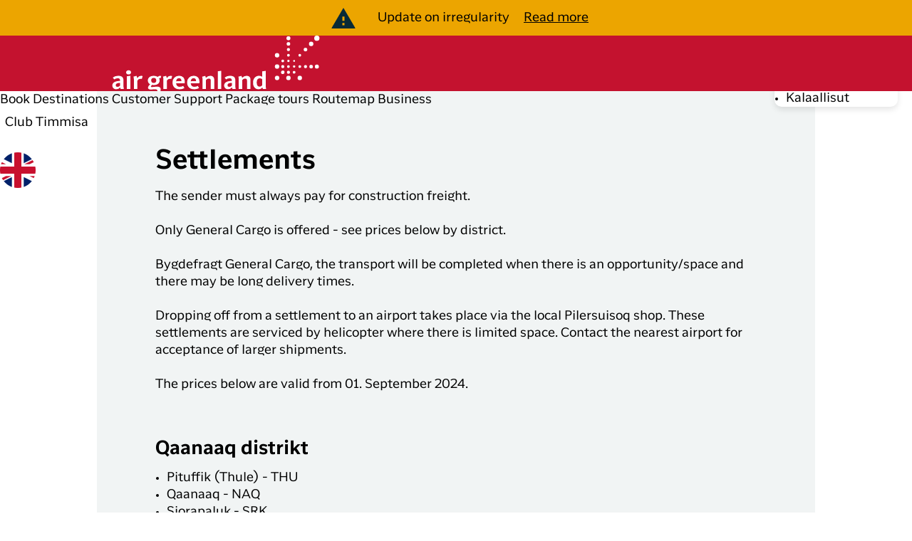

--- FILE ---
content_type: text/html; charset=utf-8
request_url: https://airgreenland.com/cargo/settlements/
body_size: 20724
content:
<!--Formatter vsc dependent-->


<!DOCTYPE html>

<html lang="en">

<head>
    <script type="text/javascript" src="https://cdn-sitegainer.com/5620673/es6/index.bundle.js"></script>
    <!--Link Section-->
    <link rel="canonical" href="https://airgreenland.com/cargo/settlements/" />
    <link rel="alternate" hreflang="da" href="https://airgreenland.dk/fragt/bygdefragt/" />
    <link rel="alternate" hreflang="en" href="https://airgreenland.com/cargo/settlements/" />
        <link rel="icon" href="https://agl-web-prod-01-aedvb2b4c7bgg8bx.a01.azurefd.net/media/p3xh02rh/isblomst-logo.gif">
    <link rel="preload" async as="style" type="text/css" href="/nxo/css/output.css?v=c0e51018-9839-4641-b69c-841ee39a3906">
    <link rel="stylesheet" href="/nxo/css/output.css?v=c0e51018-9839-4641-b69c-841ee39a3906&amp;v=Mi-dJdsYeMlZEOnm5gQtbyAV3miynKYWmbyNRx_AqrA" />
    <link rel="preload" async as="style" type="text/css" href="/css/_shame.css?v=c0e51018-9839-4641-b69c-841ee39a3906">
    <link rel="stylesheet" href="/css/_shame.css?v=c0e51018-9839-4641-b69c-841ee39a3906&amp;v=VemLxiRA90jfDlM0-dD7yDqFCItPJiU13z244vpdqlk" />

    <link rel="stylesheet" href="https://cdn.jsdelivr.net/npm/intl-tel-input@18.1.1/build/css/intlTelInput.css">
    <link rel="stylesheet" type="text/css" href="https://eretail.airgreenland.com/scripts/ngSearchbox-v2/dist/css/ngSearchbox-v2.min.css">
    <!--End of Link Section-->
    <!--Meta Section-->
    <meta charset="utf-8" />
    <meta http-equiv="X-UA-Compatible" content="IE=edge" />


    <title>Shipping to settlements | Air Greenland Cargo</title>
    <meta name="description" content="Get relevant information about shipping to settlements in Greenland here" />

    <meta property="og:title" content="" />

    <meta property="og:site_name" content="" />
    <meta property="og:url" content="" />
    <meta property="og:type" content="" />
    <meta property="og:image" content="" />


    <meta name="viewport" content="width=device-width, initial-scale=1.0" />
    <meta name="format-detection" content="telephone-no" />
    <meta name="msapplication-tap-highlight" content="no" />
    <!--End of Meta Section-->


    <script>
        const campaignUrls = new Set(['https://www.airgreenland.dk/kampagner/fly-n-sleep/','https://www.airgreenland.com/club-timmisa/','https://www.airgreenland.com/club-timmisa/?gtm_debug=1695813917588#',' https://www.airgreenland.dk/kampagner/koncernprodukter/  ','https://airgreenland.dk/kampagner/koncernprodukter/']);
        window.campaignUrls = new Set(['https://www.airgreenland.dk/kampagner/fly-n-sleep/','https://www.airgreenland.com/club-timmisa/','https://www.airgreenland.com/club-timmisa/?gtm_debug=1695813917588#',' https://www.airgreenland.dk/kampagner/koncernprodukter/  ','https://airgreenland.dk/kampagner/koncernprodukter/']);
    </script>

    <!--Cookie section-->
    <!--End of Cookie section-->



    <script integrity="sha256-/xUj+3OJU5yExlq6GSYGSHk7tPXikynS7ogEvDej/m4=" crossorigin="anonymous" src="https://code.jquery.com/jquery-3.6.0.min.js"></script>

    <script src="https://cdn.jsdelivr.net/npm/intl-tel-input@18.1.1/build/js/intlTelInput.min.js"></script>



    <!--
     The `defer` attribute causes the callback to execute after the full HTML
     document has been parsed. For non-blocking uses, avoiding race conditions,
     and consistent behavior across browsers, consider loading using Promises
     with https://www.npmjs.com/package/@googlemaps/js-api-loader.
    -->
    <script defer src="https://maps.googleapis.com/maps/api/js?key=AIzaSyDQ-9aKG5vQ0_4MyhBy_O2ASbW4yjvXrJk&amp;language=kl&amp;callback=initMap&amp;v=weekly&amp;libraries=places"></script>
    <!-- Booking Widget -->
    <script defer src="https://eretail.airgreenland.com/scripts/ngSearchbox-v2/dist/js/ngSearchbox.min.js"></script>

    <!-- Iframe resizer -->
    <script type="text/javascript" src="/nxo/js/iframeResizer.min.js"></script>
    <!-- End Iframe resizer -->
    <!-- Agillic script -->
    <script type="text/javascript">
var _agillicTrack = _agillicTrack || [];
_agillicTrack.push({ cid:"53L9RW" });
(function(d) { try {
    var scr = d.getElementsByTagName("script")[0], f = d.createElement('iframe');
    f.src = "javascript:''"; f.style.display = "none"; scr.parentNode.insertBefore(f, scr); f.contentWindow.name = "ag:scrf";
    var d2 = f.contentWindow.document,fn='write';
    d2.open()[fn]("<body onload=\"var d=document,s=d.createElement('script');s.id='ag:trackscript.1';s.src='//email.airgreenland.com/tracking/track.js';d.body.appendChild(s);\">");
    d2.close();
}catch(e){}})(document);
</script>
    <!-- End Agillic script -->

    <!-- Header GTM script -->
    <!-- Google Tag Manager -->
<script>(function(w,d,s,l,i){w[l]=w[l]||[];w[l].push({'gtm.start':new Date().getTime(),event:'gtm.js'});var f=d.getElementsByTagName(s)[0],j=d.createElement(s);j.async=true;j.src="https://load.sgtm.airgreenland.com/4bnwochjmfjmq.js?"+i;f.parentNode.insertBefore(j,f);})(window,document,'script','dataLayer','cd3gfg=GAlXITknRSQ8JzJAG1daTUBLDghQCwERFh8PAwMGCQ0VQwkJAA%3D%3D');</script>
<!-- End Google Tag Manager -->  
    <!-- End Header GTM script -->

    <style>
        .iti--separate-dial-code .iti__selected-flag {
            background: transparent;
        }
    </style>

<script type="text/javascript">!function(T,l,y){var S=T.location,k="script",D="instrumentationKey",C="ingestionendpoint",I="disableExceptionTracking",E="ai.device.",b="toLowerCase",w="crossOrigin",N="POST",e="appInsightsSDK",t=y.name||"appInsights";(y.name||T[e])&&(T[e]=t);var n=T[t]||function(d){var g=!1,f=!1,m={initialize:!0,queue:[],sv:"5",version:2,config:d};function v(e,t){var n={},a="Browser";return n[E+"id"]=a[b](),n[E+"type"]=a,n["ai.operation.name"]=S&&S.pathname||"_unknown_",n["ai.internal.sdkVersion"]="javascript:snippet_"+(m.sv||m.version),{time:function(){var e=new Date;function t(e){var t=""+e;return 1===t.length&&(t="0"+t),t}return e.getUTCFullYear()+"-"+t(1+e.getUTCMonth())+"-"+t(e.getUTCDate())+"T"+t(e.getUTCHours())+":"+t(e.getUTCMinutes())+":"+t(e.getUTCSeconds())+"."+((e.getUTCMilliseconds()/1e3).toFixed(3)+"").slice(2,5)+"Z"}(),iKey:e,name:"Microsoft.ApplicationInsights."+e.replace(/-/g,"")+"."+t,sampleRate:100,tags:n,data:{baseData:{ver:2}}}}var h=d.url||y.src;if(h){function a(e){var t,n,a,i,r,o,s,c,u,p,l;g=!0,m.queue=[],f||(f=!0,t=h,s=function(){var e={},t=d.connectionString;if(t)for(var n=t.split(";"),a=0;a<n.length;a++){var i=n[a].split("=");2===i.length&&(e[i[0][b]()]=i[1])}if(!e[C]){var r=e.endpointsuffix,o=r?e.location:null;e[C]="https://"+(o?o+".":"")+"dc."+(r||"services.visualstudio.com")}return e}(),c=s[D]||d[D]||"",u=s[C],p=u?u+"/v2/track":d.endpointUrl,(l=[]).push((n="SDK LOAD Failure: Failed to load Application Insights SDK script (See stack for details)",a=t,i=p,(o=(r=v(c,"Exception")).data).baseType="ExceptionData",o.baseData.exceptions=[{typeName:"SDKLoadFailed",message:n.replace(/\./g,"-"),hasFullStack:!1,stack:n+"\nSnippet failed to load ["+a+"] -- Telemetry is disabled\nHelp Link: https://go.microsoft.com/fwlink/?linkid=2128109\nHost: "+(S&&S.pathname||"_unknown_")+"\nEndpoint: "+i,parsedStack:[]}],r)),l.push(function(e,t,n,a){var i=v(c,"Message"),r=i.data;r.baseType="MessageData";var o=r.baseData;return o.message='AI (Internal): 99 message:"'+("SDK LOAD Failure: Failed to load Application Insights SDK script (See stack for details) ("+n+")").replace(/\"/g,"")+'"',o.properties={endpoint:a},i}(0,0,t,p)),function(e,t){if(JSON){var n=T.fetch;if(n&&!y.useXhr)n(t,{method:N,body:JSON.stringify(e),mode:"cors"});else if(XMLHttpRequest){var a=new XMLHttpRequest;a.open(N,t),a.setRequestHeader("Content-type","application/json"),a.send(JSON.stringify(e))}}}(l,p))}function i(e,t){f||setTimeout(function(){!t&&m.core||a()},500)}var e=function(){var n=l.createElement(k);n.src=h;var e=y[w];return!e&&""!==e||"undefined"==n[w]||(n[w]=e),n.onload=i,n.onerror=a,n.onreadystatechange=function(e,t){"loaded"!==n.readyState&&"complete"!==n.readyState||i(0,t)},n}();y.ld<0?l.getElementsByTagName("head")[0].appendChild(e):setTimeout(function(){l.getElementsByTagName(k)[0].parentNode.appendChild(e)},y.ld||0)}try{m.cookie=l.cookie}catch(p){}function t(e){for(;e.length;)!function(t){m[t]=function(){var e=arguments;g||m.queue.push(function(){m[t].apply(m,e)})}}(e.pop())}var n="track",r="TrackPage",o="TrackEvent";t([n+"Event",n+"PageView",n+"Exception",n+"Trace",n+"DependencyData",n+"Metric",n+"PageViewPerformance","start"+r,"stop"+r,"start"+o,"stop"+o,"addTelemetryInitializer","setAuthenticatedUserContext","clearAuthenticatedUserContext","flush"]),m.SeverityLevel={Verbose:0,Information:1,Warning:2,Error:3,Critical:4};var s=(d.extensionConfig||{}).ApplicationInsightsAnalytics||{};if(!0!==d[I]&&!0!==s[I]){var c="onerror";t(["_"+c]);var u=T[c];T[c]=function(e,t,n,a,i){var r=u&&u(e,t,n,a,i);return!0!==r&&m["_"+c]({message:e,url:t,lineNumber:n,columnNumber:a,error:i}),r},d.autoExceptionInstrumented=!0}return m}(y.cfg);function a(){y.onInit&&y.onInit(n)}(T[t]=n).queue&&0===n.queue.length?(n.queue.push(a),n.trackPageView({})):a()}(window,document,{
src: "https://js.monitor.azure.com/scripts/b/ai.2.min.js", // The SDK URL Source
crossOrigin: "anonymous", 
cfg: { // Application Insights Configuration
    connectionString: 'InstrumentationKey=d52dc988-23f3-43d2-974b-eb25e05f1666;IngestionEndpoint=https://westeurope-5.in.applicationinsights.azure.com/;LiveEndpoint=https://westeurope.livediagnostics.monitor.azure.com/;ApplicationId=9000953d-a227-4a44-99e2-f055ec0f2052'
}});</script></head>

<body class="m-auto flex-col flex h-full">

    <!-- Klean Takeover -->

    <!-- Body GTM script -->
    <!-- Google Tag Manager (noscript) -->
<noscript><iframe src="https://load.sgtm.airgreenland.com/ns.html?id=GTM-GMJX" height="0" width="0" style="display:none;visibility:hidden"></iframe></noscript>
<!-- End Google Tag Manager (noscript) -->  
    <!-- End Body GTM script -->

    <!--Header component-->
    

<link rel="stylesheet" href="/css/navigation.css">
<div id="Header">
    <a href="https://www.airgreenland.com/club-timmisa" id="open-in-app-banner" class="bg-primary-black w-full min-h-[80px] items-center px-4 py-2 is-hidden">
        <img class="h-[64px] w-[64px] rounded-xl border-1 border-gray-500" src="/nxo/assets/icons/ClubTimmisa_icon.png" />
        <div class="flex-1 pl-2 flex flex-col text-sm text-white">
            <div>Club Timmisia</div>
        </div>
        <div id="agl-go-to-app-btn" class="bg-primary-red text-white py-2 px-4 text-sm rounded-standard">Open in app</div>
    </a>
    


<div id="IRLBAR" style="background-color: #eca500"  class="flex flex-col lg:flex-row items-center justify-center p-4  md:p-0 min-h-[50px]">
    <div class="agl-warning w-[56px] scale-[0.6] bg-primary-black"></div>
    <div class="flex flex-col lg:flex-row justify-center  items-center">
            <p class="lg:mx-[1.25rem] text-center lg:whitespace-nowrap">Update on irregularity </p>
            <a href="/data-pages/irr-settings/other/" target="" class="flex items-center w-full justify-center">
                <p class="text underline transition duration-300">Read more</p>
            </a>
    </div>
</div>
            <script>
                // Function to update the margin-top of the elements with the ngSearchbox class
                function updateComponentStyle() {
                    var element = document.querySelector('.ngSearchbox');
                    var lowercase = "True".toLowerCase();
                    if (lowercase) {
                        element.style.marginTop = '0px';
                    } else {
                        element.style.marginTop = '0px';
                    }
                }
            
                // Call the function initially
                setTimeout(function() {
                    updateComponentStyle();
                }, 500);
            
                // Listen for changes in showIrrBar and update styles
                // You'll need to trigger this whenever showIrrBar changes
                showIrrBar = true; // Change this as needed
            
                setTimeout(function() {
                    updateComponentStyle();
                }, 500);
            </script>
    <header id="menu-nooverlay" class="page-header page-header--lang-en">
        <div class="page-header__inner">
            <a href="/" class="page-header__logo">
                <img class="w-full h-full" src="https://agl-web-prod-01-aedvb2b4c7bgg8bx.a01.azurefd.net/media/xpsipuvw/agl_logo_white.svg">
            </a>

        <nav>
                        <button class="menu-item" data-megamenudesktophover="87225c75-2674-4152-91b1-a65e94293006" aria-controls="megamenu" aria-expanded="false">
                            Book
                        </button>
                            <a class="menu-item" href="/destinations/">
                                Destinations
                            </a>
                            <a class="menu-item" href="https://kundeservice.airgreenland.gl/hc/en-us#">
                                Customer Support
                            </a>
                            <a class="menu-item" href="/package-tours/">
                                Package tours
                            </a>
                            <a class="menu-item" href="/routemap/">
                                Routemap
                            </a>
                            <a class="menu-item" href="https://e-commerce.airgreenland.com/en/login.aspx">
                                Business
                            </a>
        </nav>
        <div class="page-header__actions actions --is-hidden-mobile">
                <button class="actions__profile-login" data-profilelogintrigger aria-label="Club Timmisa" aria-haspopup="dialog">
                    <p class="mt-[1px] cursor-pointer">Club Timmisa</p>
                </button>

            <div class="actions__search-icon search-area">
                <button id="search-toggle" class="js-toggle-search" aria-label="S&#xF8;g" aria-controls="search-dropdown" aria-expanded="false" data-search-url="/search-results/">
                    <svg fill="none"stroke="currentColor" viewBox="0 0 24 24">
                        <path stroke-linecap="round" stroke-linejoin="round" stroke-width="2" d="M21 21l-6-6m2-5a7 7 0 11-14 0 7 7 0 0114 0z"></path>
                    </svg>
                </button>
            </div>

            <div class="actions__language-selector">
                <button class="actions__language-selector-button js-language-selector-button" data-lang-header="Language" aria-label="V&#xE6;lg sprog">
                    <img src="/nxo/assets/icons/EN_50.png" alt="en" />
                </button>
            </div>
        </div>
        <div class="page-header__actions actions --mobile-actions">
            <div class="actions__search-icon search-area">
                <button id="mobile-search-toggle" class="js-toggle-search" aria-label="S&#xF8;g" aria-controls="search-dropdown" aria-expanded="false" data-search-url="/search-results/">
                    <svg fill="none"stroke="currentColor" viewBox="0 0 24 24">
                        <path stroke-linecap="round" stroke-linejoin="round" stroke-width="2" d="M21 21l-6-6m2-5a7 7 0 11-14 0 7 7 0 0114 0z"></path>
                    </svg>
                </button>
            </div>
                <span class="lg:hidden flex items-end" role="button" tabindex="0" aria-label="Club Timmisa" aria-haspopup="dialog"> <img data-profilelogintrigger class="h-[30px]" src="/nxo/assets/icons/Icon_Profile_White.svg" alt="Club Timmisa" /> </span>
            <span class="lg:hidden flex items-end js-toggle-menu" id="menu-item-show" role="button" tabindex="0" aria-label="&#xC5;bn menu" aria-controls="mobile-menu" aria-expanded="false"> <img class="h-[30px]" src="/nxo/assets/icons/BurgerMenu.svg" alt="&#xC5;bn menu" /></span>
        </div>
        </div>
    </header>

        <div class="modal-handlers">
        <div id="search-dropdown" class="search-area__dropdown js-search-dropdown" tabindex="-1" aria-expanded="false">
            <div class="relative">
                <input 
                    type="text" 
                    id="desktop-search-input"
                    placeholder="Search..."
                    class="w-full px-4 py-3 pr-12 border border-gray-300 rounded-lg focus:ring-2 focus:ring-red-500 focus:border-red-500 outline-none text-gray-900"
                    autocomplete="off"
                />
                <button 
                    type="button" 
                    id="desktop-search-submit"
                    class="absolute right-2 top-1/2 transform -translate-y-1/2 p-2 text-gray-500 hover:text-red-500"
                    data-search-url="/search-results/"
                    aria-label="S&#xF8;g"
                >
                    <svg class="w-5 h-5" fill="none" stroke="currentColor" viewBox="0 0 24 24">
                        <path stroke-linecap="round" stroke-linejoin="round" stroke-width="2" d="M21 21l-6-6m2-5a7 7 0 11-14 0 7 7 0 0114 0z"></path>
                    </svg>
                </button>
            </div>
        </div>
        <div id="language-selector-dropdown" class="language-selector__dropdown js-language-selector" tabindex="-1" aria-expanded="false">
            <ul class="language-selector__list">
                    <li class="language-selector__item "
                        data-is-current="true" 
                        data-is-available="true"
                        role="menuitem">
                        <a href="/cargo/settlements/" 
                           class="language-selector__link " 
                           aria-current="page" 
                           
                           role="menuitem"
                           aria-label="V&#xE6;lg English">
                            <img src="/nxo/assets/icons/EN_50.png" alt="English" class="language-selector__flag" />
                            <span class="language-selector__name">English</span>
                        </a>
                        
                    </li>
                    <li class="language-selector__item "
                        data-is-current="false" 
                        data-is-available="true"
                        role="menuitem">
                        <a href="https://airgreenland.dk/fragt/bygdefragt/" 
                           class="language-selector__link " 
                            
                           
                           role="menuitem"
                           aria-label="V&#xE6;lg Dansk">
                            <img src="/nxo/assets/icons/DK_50.png" alt="Dansk" class="language-selector__flag" />
                            <span class="language-selector__name">Dansk</span>
                        </a>
                        
                    </li>
                    <li class="language-selector__item "
                        data-is-current="false" 
                        data-is-available="true"
                        role="menuitem">
                        <a href="https://airgreenland.gl/nassiussat/nunaqarfimmut-nassiussat/" 
                           class="language-selector__link " 
                            
                           
                           role="menuitem"
                           aria-label="V&#xE6;lg Kalaallisut">
                            <img src="/nxo/assets/icons/GL_50.png" alt="Kalaallisut" class="language-selector__flag" />
                            <span class="language-selector__name">Kalaallisut</span>
                        </a>
                        
                    </li>
            </ul>
        </div>
        <div class="mobile-menu" id="mobile-menu" role="dialog" aria-modal="true" aria-label="Hovedmenu" aria-hidden="true" tabindex="-1">
            <header class="mobile-menu__header menu-header --no-navigation">
                <a href="/" class="menu-header__logo" aria-label="Forside">
                    <img src="https://agl-web-prod-01-aedvb2b4c7bgg8bx.a01.azurefd.net/media/xpsipuvw/agl_logo_white.svg" alt="Logo" />
                </a>
                <button class="menu-header__close-btn js-mobile-close-btn" aria-label="Luk menu" aria-controls="mobile-menu" type="button"></button>
            </header>

            <header class="mobile-menu__header menu-header --with-navigation" aria-hidden="true">
                <span class="menu-header__back-btn js-back-btn" role="button" tabindex="0" aria-label="Back"></span>
                <span class="menu-header__title js-title-window" role="heading" aria-level="2" aria-live="polite"></span>
                <button class="menu-header__close-btn js-mobile-close-btn" aria-label="Luk menu" aria-controls="mobile-menu" type="button"></button>
            </header>

            <aside class="mobile-menu__content" role="complementary" aria-label="Navigation">
        <nav class="mobile-menu__base-navigation" role="navigation" aria-label="Hovedmenu">
                        <button class="menu-item --parent js-submenu-trigger" 
                                data-submenu-id="87225c75-2674-4152-91b1-a65e94293006" 
                                data-submenu-title="Book"
                                aria-label="Book - Udvid"
                                aria-controls="submenu-87225c75-2674-4152-91b1-a65e94293006"
                                aria-expanded="false"
                                aria-haspopup="true"
                                type="button">
                            Book
                        </button>
                            <a class="menu-item" 
                               href="/destinations/"
                               >
                                Destinations
                            </a>
                            <a class="menu-item" 
                               href="https://kundeservice.airgreenland.gl/hc/en-us#"
                               >
                                Customer Support
                            </a>
                            <a class="menu-item" 
                               href="/package-tours/"
                               >
                                Package tours
                            </a>
                            <a class="menu-item" 
                               href="/routemap/"
                               >
                                Routemap
                            </a>
                            <a class="menu-item" 
                               href="https://e-commerce.airgreenland.com/en/login.aspx"
                               >
                                Business
                            </a>
        </nav>
                    <div class="js-submenu js-submenu-87225c75-2674-4152-91b1-a65e94293006" 
                         id="submenu-87225c75-2674-4152-91b1-a65e94293006"
                         data-submenu-id="87225c75-2674-4152-91b1-a65e94293006"
                         role="menu"
                         aria-label="Book"
                         aria-hidden="true"
                         tabindex="-1">
                        <nav role="navigation" aria-label="Book">
                                <div class="submenu-section">
                                    <h3 class="submenu-section__title">Plan your trip</h3>
                                        <ul class="submenu-section__links" role="group" aria-label="Plan your trip">
                                                    <li class="submenu-section__link-item" role="none">
                                                        <a href="/book/" 
                                                           class="submenu-section__link"
                                                           role="menuitem"
                                                           >
                                                            Book your flight ticket
                                                        </a>
                                                    </li>
                                                    <li class="submenu-section__link-item" role="none">
                                                        <a href="/check-in/" 
                                                           class="submenu-section__link"
                                                           role="menuitem"
                                                           >
                                                            Check-in
                                                        </a>
                                                    </li>
                                                    <li class="submenu-section__link-item" role="none">
                                                        <a href="/my-booking/" 
                                                           class="submenu-section__link"
                                                           role="menuitem"
                                                           >
                                                            My booking
                                                        </a>
                                                    </li>
                                                    <li class="submenu-section__link-item" role="none">
                                                        <a href="/flight-info/" 
                                                           class="submenu-section__link"
                                                           role="menuitem"
                                                           >
                                                            Flight info
                                                        </a>
                                                    </li>
                                                    <li class="submenu-section__link-item" role="none">
                                                        <a href="https://e-commerce.airgreenland.com/da/login.aspx#" 
                                                           target="_blank" 
                                                           class="submenu-section__link"
                                                           role="menuitem"
                                                           >
                                                            Business travelers
                                                        </a>
                                                    </li>
                                        </ul>
                                </div>
                                <div class="submenu-section">
                                    <h3 class="submenu-section__title">Discover Greenland</h3>
                                        <ul class="submenu-section__links" role="group" aria-label="Discover Greenland">
                                                    <li class="submenu-section__link-item" role="none">
                                                        <a href="/destinations/" 
                                                           class="submenu-section__link"
                                                           role="menuitem"
                                                           >
                                                            Destinations
                                                        </a>
                                                    </li>
                                                    <li class="submenu-section__link-item" role="none">
                                                        <a href="/package-tours/" 
                                                           target="_blank" 
                                                           class="submenu-section__link"
                                                           role="menuitem"
                                                           >
                                                            Package Tours
                                                        </a>
                                                    </li>
                                                    <li class="submenu-section__link-item" role="none">
                                                        <a href="/discover-greenland/" 
                                                           class="submenu-section__link"
                                                           role="menuitem"
                                                           >
                                                            Experiences
                                                        </a>
                                                    </li>
                                                    <li class="submenu-section__link-item" role="none">
                                                        <a href="/campaigns/ilik/" 
                                                           class="submenu-section__link"
                                                           role="menuitem"
                                                           >
                                                            ILIK Grouptravel
                                                        </a>
                                                    </li>
                                                    <li class="submenu-section__link-item" role="none">
                                                        <a href="https://www.booking.com/country/gl.html?aid=1617990&amp;auth_success=1" 
                                                           target="_blank" 
                                                           class="submenu-section__link"
                                                           role="menuitem"
                                                           >
                                                            Hotels
                                                        </a>
                                                    </li>
                                        </ul>
                                </div>
                        </nav>
                    </div>
                <button class="mobile-menu__language-selector-button js-mobile-language-selector-button" data-lang-header="Language" data-language-title="English" aria-label="V&#xE6;lg sprog" aria-haspopup="menu" aria-controls="mobile-language-selector" aria-expanded="false" type="button">
                    <img src="/nxo/assets/icons/EN_50.png" alt="en" />
                    <p>English</p>
                </button>
        <div id="mobile-language-selector" 
             class="js-mobile-language-selector .mobile-menu__language-selector language-selector" 
             role="menu"
             aria-label="V&#xE6;lg sprog"
             tabindex="-1" 
             aria-expanded="false"
             aria-hidden="true">
            <ul class="language-selector__list">
                    <li class="language-selector__item "
                        data-is-current="true" 
                        data-is-available="true"
                        role="menuitem">
                        <a href="/cargo/settlements/" 
                           class="language-selector__link " 
                           aria-current="page" 
                           
                           role="menuitem"
                           aria-label="V&#xE6;lg English">
                            <img src="/nxo/assets/icons/EN_50.png" alt="English" class="language-selector__flag" />
                            <span class="language-selector__name">English</span>
                        </a>
                        
                    </li>
                    <li class="language-selector__item "
                        data-is-current="false" 
                        data-is-available="true"
                        role="menuitem">
                        <a href="https://airgreenland.dk/fragt/bygdefragt/" 
                           class="language-selector__link " 
                            
                           
                           role="menuitem"
                           aria-label="V&#xE6;lg Dansk">
                            <img src="/nxo/assets/icons/DK_50.png" alt="Dansk" class="language-selector__flag" />
                            <span class="language-selector__name">Dansk</span>
                        </a>
                        
                    </li>
                    <li class="language-selector__item "
                        data-is-current="false" 
                        data-is-available="true"
                        role="menuitem">
                        <a href="https://airgreenland.gl/nassiussat/nunaqarfimmut-nassiussat/" 
                           class="language-selector__link " 
                            
                           
                           role="menuitem"
                           aria-label="V&#xE6;lg Kalaallisut">
                            <img src="/nxo/assets/icons/GL_50.png" alt="Kalaallisut" class="language-selector__flag" />
                            <span class="language-selector__name">Kalaallisut</span>
                        </a>
                        
                    </li>
            </ul>
        </div>
            </aside>

            <footer class="mobile-menu__footer actions">
                <button class="actions__profile-login" data-profilelogintrigger aria-label="Club Timmisa" aria-haspopup="dialog">
                    <p class="mt-[1px] cursor-pointer">Club Timmisa</p>
                </button>
            </footer>
        </div>
        </div>
</div>

            <nav id="megamenu" data-megamenudesktoptarget="87225c75-2674-4152-91b1-a65e94293006" 
                class="
                border-primary-white
                border-t
                border-l-0
                border-r-0
                border-b-0
                opacity-0
                pointer-events-none
                fixed
                z-[100]
                ease-in
                w-full
                text-primary-white
                transition-opacity
                duration-300"
            >
                <div class="agl-max">
                    <div class="bg-primary-red flex w-full agl-box-shadow rounded-[13px] rounded-t-none  border-t-[1.5px] border-t-primary-white p-[3.375rem] pr-6 pt-[2.875rem] max-w-[90vw] mx-auto">
                        <div class="flex flex-1">


<div id="Header Navigation Item Desktop" name="HeaderNavigationItem.desktop" class="lg:flex flex-col flex-1 pl-10 lg:pl-0">
    <div class="aglh5 font-bold tracking-wider pb-6 w-fit">Plan your trip<hr class="h-[2px] bg-primary-white rounded-full w-[87%]"/></div>
        <ul class="flex flex-col">
                <li data-megamenuhover class="py-2 hover:font-bold hover:scale-105 flex w-[85%] justify-between transition-all duration-200">
                    <a class="grow" href="/book/">Book your flight ticket</a>

                        <img class="w-3 hidden" src="/nxo/assets/icons/Icon_Expand_White_Left.svg" />
                </li>
                <li data-megamenuhover class="py-2 hover:font-bold hover:scale-105 flex w-[85%] justify-between transition-all duration-200">
                    <a class="grow" href="/check-in/">Check-in</a>

                        <img class="w-3 hidden" src="/nxo/assets/icons/Icon_Expand_White_Left.svg" />
                </li>
                <li data-megamenuhover class="py-2 hover:font-bold hover:scale-105 flex w-[85%] justify-between transition-all duration-200">
                    <a class="grow" href="/my-booking/">My booking</a>

                        <img class="w-3 hidden" src="/nxo/assets/icons/Icon_Expand_White_Left.svg" />
                </li>
                <li data-megamenuhover class="py-2 hover:font-bold hover:scale-105 flex w-[85%] justify-between transition-all duration-200">
                    <a class="grow" href="/flight-info/">Flight info</a>

                        <img class="w-3 hidden" src="/nxo/assets/icons/Icon_Expand_White_Left.svg" />
                </li>
                <li data-megamenuhover class="py-2 hover:font-bold hover:scale-105 flex w-[85%] justify-between transition-all duration-200">
                    <a class="grow" href="https://e-commerce.airgreenland.com/da/login.aspx#" target="_blank">Business travelers</a>

                        <img class="w-3 hidden" src="/nxo/assets/icons/Icon_External_Link.svg" />
                </li>
        </ul>
</div>                                    <div class="h-full bg-primary-white w-[1px] mr-desk-standard">
                                    </div>


<div id="Header Navigation Item Desktop" name="HeaderNavigationItem.desktop" class="lg:flex flex-col flex-1 pl-10 lg:pl-0">
    <div class="aglh5 font-bold tracking-wider pb-6 w-fit">Discover Greenland<hr class="h-[2px] bg-primary-white rounded-full w-[87%]"/></div>
        <ul class="flex flex-col">
                <li data-megamenuhover class="py-2 hover:font-bold hover:scale-105 flex w-[85%] justify-between transition-all duration-200">
                    <a class="grow" href="/destinations/">Destinations</a>

                        <img class="w-3 hidden" src="/nxo/assets/icons/Icon_Expand_White_Left.svg" />
                </li>
                <li data-megamenuhover class="py-2 hover:font-bold hover:scale-105 flex w-[85%] justify-between transition-all duration-200">
                    <a class="grow" href="/package-tours/" target="_blank">Package Tours</a>

                        <img class="w-3 hidden" src="/nxo/assets/icons/Icon_Expand_White_Left.svg" />
                </li>
                <li data-megamenuhover class="py-2 hover:font-bold hover:scale-105 flex w-[85%] justify-between transition-all duration-200">
                    <a class="grow" href="/discover-greenland/">Experiences</a>

                        <img class="w-3 hidden" src="/nxo/assets/icons/Icon_Expand_White_Left.svg" />
                </li>
                <li data-megamenuhover class="py-2 hover:font-bold hover:scale-105 flex w-[85%] justify-between transition-all duration-200">
                    <a class="grow" href="/campaigns/ilik/">ILIK Grouptravel</a>

                        <img class="w-3 hidden" src="/nxo/assets/icons/Icon_Expand_White_Left.svg" />
                </li>
                <li data-megamenuhover class="py-2 hover:font-bold hover:scale-105 flex w-[85%] justify-between transition-all duration-200">
                    <a class="grow" href="https://www.booking.com/country/gl.html?aid=1617990&amp;auth_success=1" target="_blank">Hotels</a>

                        <img class="w-3 hidden" src="/nxo/assets/icons/Icon_External_Link.svg" />
                </li>
        </ul>
</div>                        </div>
                        <div class="flex w-[50%] justify-between gap-[1.625rem]">

<aside id="Header Navigation Info Card" class="flex-1 max-w-[45%] agl-info-nav-container">
        <a href="/become-a-member-of-club-timmisa/#" class="flex justify-start flex-col text-xl cursor-pointer">
                <img loading="lazy" class="mb-5 shadow-lg rounded-lg agl-box-shadow max-h-[180px]"
                    src="https://agl-web-prod-01-aedvb2b4c7bgg8bx.a01.azurefd.net/media/poej3aey/web-ct-hero.jpg?width=2560&amp;height=1440&amp;format=webp&amp;quality=20&amp;v=1dbeb6eea44d0f0" />
            <div class="flex">
                <div class="basis-7/8 pr-4">
                    <h3 class="lg:mb-2">Join Club Timmisa!</h3>
                    <p class="text-sm tracking-wide">With a membership in Club Timmisa, you always have all the information you need on your trip with Air Greenland. With real-time updates, the ability to check in and your boarding pass directly in the app, you have everything you need before, during and after the trip.</p>
                </div>
                <div class="flex items-end basis-1/8">
                    <div class="ml-auto agl-infonav-arrow1 transiton duration-300 p-1">
                        <img class="h-[15px] w-[15px]" src="/nxo/assets/icons/Icon_Expand_White_Left.svg" />
                    </div>
                    <div class="ml-auto rounded-[50%] border bg-primary-white transiton duration-300 p-1 agl-infonav-arrow2">
                        <img class="h-[15px] w-[15px] rotate-[270deg]" src="/nxo/assets/icons/Icon_Expand.svg" />
                    </div>
                </div>
            </div>
        </a>
</aside>


    <aside id="Header navigation offer" class="flex-1 max-w-[55%]">
            <a href="/seatboost/" aria-label="#Arianame" class="relative cursor-pointer flex flex-1 rounded-agl w-[89vw] md:w-full agl-travel-offer-card-navigation bg-cover" style="background-image: url(https://agl-web-prod-01-aedvb2b4c7bgg8bx.a01.azurefd.net/media/0lzn41il/premium-offer-card.jpg?width=2560&amp;amp;height=1440&amp;amp;format=webp&amp;amp;quality=40&amp;amp;v=1dbeb6fa6de10f0);">
                <div class="absolute rounded-agl left-0 top-0 z-10 h-full w-full agl-overlay ">
                </div>

                <div class="flex w-full  items-end">
                    <div class="relative text-primary-white rounded-b-[13px] flex justify-between min-h-[6.25rem] min-w-full z-20 overflow-hidden">
                        <div class="absolute right-[-25px] z-10 agl-travel-offer-banner-price-white  min-w-[65%] md:min-w-[60%] min-h-[6.25rem] h-full basis-3/5">
                        </div>
                        <div class="pl-2 lg:px-[1.875rem] lg:basis-[65%] basis-[46%]">
                            <p class="text-sm">Bid for an upgrade from DKK 499</p>
                        </div>

                        <div class="pr-[1.5rem] pt-4 lg:basis-[65%] basis-[54%] z-20">
                            <div class="flex justify-end gap-2">
                <div class="flex relative justify-center h-[30px] w-[30px] items-center"><div class="agl-airplane-white absolute" style="background-image: url(&quot;/nxo/assets/icons/Airplane_Red.svg&quot;)"></div></div>
                            </div>
                            <div class="flex items-center text-primary-red justify-end py-1 ">
                                <p class="pr-4 text-sm">Fra</p>
                                <p class="inline font-bold ">DKK 499</p>
                            </div>
                        </div>

                        <div class="absolute rounded-agl right-0 bottom-0 z-10 h-full w-full ">
                        </div>
                    </div>
                </div>
            </a>
    </aside>

                        </div>
                    </div>
                </div>
            </nav>

<div id="profile-menu-header"
     class="fixed hidden z-[999] w-full ">
    <div class="agl-max flex justify-center lg:justify-end lg:px-[2.875rem]">
        <div style="background-image:url('/nxo/assets/ClubTimmisa_Mytedyr_login.png'); background-repeat: no-repeat; background-size: cover;" class="flex flex-col rounded-b-[13px] gap-y-2 lg: text-primary-black lg:w-[450px] p-[1.125rem] md:p-[2.125rem]">
            <div class="flex flex-col agl-lottery-ticket-login gap-2 mb-4">
                <div class="flex flex-col lg:flex-row justify-between">
                    <div class="flex md:hidden agl-ticket-black ml-[-25px] mt-[-40px]"></div>
                    <div class="flex flex-row">
                        <div class="inline mr-2 leading-8 text-lg font-semibold">
                            You have
                            <span class="font-semibold" id="lotteryTicketsCountLogInHeader"></span>&nbsp;lottery tickets
                        </div>
                    </div>
                    <div class="flex mr-[-15px]">
                        <div class="hidden md:flex agl-ticket-black ml-[-10px] lg:ml-0"></div>
                    </div>
                </div>
                <div class="flex flex-col pb-6 lg:pb-0 lg:w-3/4">
                    <p class="text-sm">The next draw for a travel gift card of DKK 3,000 is november 28th 2025</p>
                </div>
                <div data-registertravelbtn class="flex items-center w-full justify-between mt-auto">
                    <div class="text hover:underline transition duration-300 text-primary-black text-sm" style="">Register rejse og f&#xE5; flere lodder i puljen</div>
                    <img class="max-h-[15px] -rotate-90" src="/nxo/assets/icons/Icon_Expand.svg" />
                </div>
            </div>
            <div class="flex">
                <a href="/my-page/"  class="agl-header-my-profile-link1 py-2 hover:font-bold hover:scale-105 flex w-[90%]  transition duration-200 gap-2">
                    <img class="h-[27px] cursor-pointer inline mr-2" src="/nxo/assets/icons/Icon_Profile.svg"> <span class="mt-[3px]">My Profile</span><img class="icen w-3 hidden" src="/nxo/assets/icons/Icon_Expand_Left.svg" />
                </a>
            </div>
            <div class="flex">
                <a href="/my-page/my-trips/"  class="agl-header-my-profile-link2 py-2 hover:font-bold hover:scale-105 flex w-[90%]  transition duration-200 gap-2">
                    <img class="h-[10px] cursor-pointer inline mr-2" src="/nxo/assets/icons/Airplane.svg"> <span class="mt-[-2px]">My trips</span><img class="icen w-3 hidden" src="/nxo/assets/icons/Icon_Expand_Left.svg" />
                </a>
            </div>
            <div class="flex mt-[-10px]">
                <a href="/become-a-member-of-club-timmisa/"  class="agl-header-my-profile-link3 py-2 hover:font-bold hover:scale-105 flex w-[90%]  transition duration-200 gap-2">
                    <img class="h-[27px] cursor-pointer inline mr-2" src="/nxo/assets/icons/Fordele.svg"> <span class="mt-[5px]">Advantages</span><img class="icen w-3 hidden" src="/nxo/assets/icons/Icon_Expand_Left.svg" />
                </a>
            </div>

            <div class="flex flex-col gap-2">
                <div class="agl-divider mt-8 opacity-70"></div>
                <div class="flex justify-between items-end">
                    <a href="/become-a-member-of-club-timmisa/" class="text-sm">About Club Timmisa</a>
                    <a href="/api/identity/logout" )" class="text-sm">
                        <img class="h-[27px] cursor-pointer inline mr-2" src="/nxo/assets/icons/Door.svg"> Log off
                    </a>
                </div>
            </div>


        </div>
    </div>
</div>

    <div id="loginframe" class="fixed w-full hidden  z-50">
        <div class="agl-max flex justify-center lg:justify-end lg:px-[2.875rem]">
            <iframe id="iframeobj" class="login-iframe rounded-b-lg" frameborder="0" src="/api/identity/get"></iframe>
        </div>
    </div>





<script async src="/assets/common-scripts/menu-handler.js"></script>
<script async src="/assets/common-scripts/menu-mobile-controls.js"></script>
<script async src="/assets/common-scripts/popover-handler.js"></script>
<script async src="/assets/common-scripts/menu-tracking.js"></script>
<script async src="/assets/common-scripts/menu-desktop-controls.js"></script>
    <script async src="/assets/common-scripts/irlbar-scroll-handler.js"></script>


                



    <!-- IRR Banner -->
    <!--End of Header component-->

    <main id="1866" class="UmbracoPageId flex flex-col mt-[78px]">
        <div id="spinner" class="hidden agl-spinner-overlay flex flex-col">
        <div id="spinner-container" class=" flex flex-col items-center p-4">
            <div class="agl-spinner"></div>
            <p id="login-timmer-text" class="block m-4 p-2 text-center hidden">Det kan tage op til 30 sekunder for oprettelsen....</p>
        </div>
        </div>
        <div id="overlay" class="hidden agl-modal-overlay"></div>
        


<div id="signup-Modal" data-aglmodal
     class="hidden items-center overflow-y-auto overflow-x-hidden fixed right-0 left-0 z-[1099] w-full inset-0 h-modal h-full">
    <div class="relative p-4 w-full max-w-2xl h-full mx-auto flex justify-center items-center">
        <div class="relative bg-white rounded-lg max-h-[80vh] overflow-y-auto shadow  min-w-[90%] lg:min-w-[40rem] py-4">
            <div id="signup-header" class="relative flex justify-between px-14 mb-6">
                <h3>Sign up for Club Timmisa</h3>
                <img data-closemodal src="/nxo/assets/icons/X_Icon_Red.svg" class="h-10 cursor-pointer py-3" />
            </div>
            <div class="lg:px-14 px-7">
                <form id="signupForm" class="flex flex-col gap-y-4">
                    <div class="form-group block">
                        <label for="signup-email" class="ml-2">
                            E-mail
                        </label>
                        <input name="email" autocomplete="email" required id="signup-email" type="email" class="agl-modal-input-text" />
                    </div>
                    <div class="form-group block">
                        <div class="my-2 text-primary-red text-xs hidden" data-passwordhint="password-hint-text">
                            <p>Eight signs, a letter and a number</p>
                            <p>- a small letter </p>
                            <p>- a capital letter </p>
                            <p>- a number </p>
                            <p>- a symbol </p>
                        </div>
                        <label for="signup-email" class="ml-2">
                            Password
                        </label>
                        <input name="password" autocomplete="new-password" required id="signup-password" type="password" class="agl-modal-input-text" />
                    </div>
                    <div class="form-group block">
                        <label for="signup-email" class="ml-2">
                            Password
                        </label>
                        <input name="confirmpassword" autocomplete="new-password" required id="signup-confirm-password" type="password" class="agl-modal-input-text" />
                        <p class="my-2 mx-2 text-primary-red text-xs hidden" id="password-not-matching">Adgangskoderne matcher ikke</p>
                    </div>
                    <div class="form-group block">
                        <label for="signup-name" class="ml-2">
                            First name
                        </label>
                        <input name="name" autocomplete="given-name" required id="signup-name" type="text" class="agl-modal-input-text" />
                    </div>
                    <div class="form-group block">
                        <label for="signup-lastName" class="ml-2">
                            Surname
                        </label>
                        <input name="lastName" autocomplete="family-name" required id="signup-lastName" type="text" class="agl-modal-input-text" />
                    </div>
                    <div class="form-group block">
                        <label for="signup-country" class="ml-2">
                            Country
                        </label>
                        <select name="country" required id="signup-country" type="text" class="agl-select">
                            <option selected value="">Country</option>
                        </select>
                    </div>
                    <div class="form-group block">
                        <label for="signup-preferredLanguage" class="ml-2">
                            Preferred language
                        </label>
                        <select name="preferredLanguage" id="signup-preferredLanguage" type="text" class="agl-select">
                            <option value="0">Kalaallisut</option>
                            <option value="1">Dansk</option>
                            <option value="2">English</option>
                        </select>
                    </div>
                    <div id="city-form-group" class="form-group block">
                        <label for="signup-city" class="ml-2">
                            City
                        </label>
                        <input name="city" autocomplete="street-address" required id="signup-city" type="text" class="agl-modal-input-text" />
                    </div>
                    <div id="zip-form-group" class="form-group block">
                        <label for="signup-zip" class="ml-2">
                            Postal code
                        </label>
                        <input name="postalCode" autocomplete="postal-code" required id="signup-postalCode" type="text" class="agl-modal-input-text" />
                    </div>
                    <div id="zipCityCombined" class="form-group lg:block hidden">
                        <label for="signup-zip" class="ml-2">
                            Postal code &amp; city
                        </label>
                        <input autocomplete="off" id="zipCityInput" list="postalCodesList" type="text" class="agl-modal-input-text hidden lg:block" />
                        <select autocomplete="off" id="zipCityInputSelect" type="text" class="agl-modal-input-text lg:hidden">
                          <option value="" disabled selected>Postal code &amp; city </option>
                         </select>
                        <p id="wrong-postalcode" class="hidden mt-2 ml-2 text-primary-red">Choose from the list</p>
                    </div>

                    <div class="flex" id="termsCheck">
                        <input id="termsCheckInput" name="termsCheckInput" class="toggle-checkbox block w-6 h-6 rounded-full mr-5 bg-white border-4 appearance-none cursor-pointer" required type="checkbox" />
                        <label class="font-bold" for="termsCheckInput">I accept the&nbsp;</label>
                        <a class="underline text-blue-500 font-bold" href="/join-club-timmisa/membership-terms-and-conditions/" target="_blank">user terms</a>
                    </div>
                    <p id="signup-generic-error" class="hidden mt-2 ml-2 text-primary-red">An unexpected error occurred while loading. Please try again later.</p>
                    <p id="signup-email-exists-error" class="hidden mt-2 ml-2 text-primary-red">This email is already in-use</p>
                    <div class="mt-4 flex flex-col lg:flex-row justify-between gap-4">
                        <button type="submit" class="agl-red-btn flex-1 mt-auto agl-solid-btn leading-4 mb-2  md:mb-0">
                            <span class=" mt-[5px]">Create</span>
                        </button>
                        <div data-closemodal class="agl-black-btn flex-1 mt-auto agl-solid-btn leading-6 mb-2  md:mb-0">
                            <span class=" mt-[5px]">Cancel</span>
                        </div>
                    </div>
                </form>
            </div>
            <div class="hidden p-6" id="post-signup">
                <h3 class="mb-6">You have now signed up for Club Timmisa</h3>
                <p>You must now log in to the portal, with your new user, by clicking on login in the right corner.</p>
            </div>
        </div>
    </div>
</div>

<datalist id="postalCodesList">
</datalist>

<div id="password-reset-modal" data-aglmodal
     class="hidden flex items-center overflow-y-auto overflow-x-hidden fixed  right-0 left-0 z-[1099] w-full inset-0 h-modal h-full">
    <div class="relative p-4 w-full max-w-2xl h-full mx-auto flex justify-center items-center">
        <div class="relative bg-white rounded-lg max-h-[80vh] overflow-y-auto shadow  min-w-[90%] lg:min-w-[40rem]">

            <img data-closemodal src="/nxo/assets/icons/X_Icon_Red.svg" class="h-10 cursor-pointer p-3 float-right" />

            <div id="password-reset-enter-email" class="p-6 mb-4">

                <h3 class="p-6 mb-4">Change password</h3>
                <div class="p-6 pt-0">
                    <p class="mb-4">You will receive a code in your email, which you can use to change your password.</p>

                    <div class="form-group flex">
                        <input id="password-reset-email-input" placeholder="E-mail" type="email" class="agl-input-text mr-4 w-1/2 " />
                        <div id="password-reset-email-submit" class="agl-btn agl-red-btn min-w-[15rem] agl-red-btn:hoverflex justify-center">
                            <span>Send</span>
                        </div>
                    </div>
                    <p id="password-reset-email-error" class="hidden mt-2 ml-2 text-primary-red">We can not find this email in the system</p>
                </div>
            </div>

            <div id="password-reset-enter-code" class="p-6 mb-4 hidden">

                <h3 class="p-6 mb-4">Change password</h3>
                <div class="p-6 pt-0">
                    <p class="mb-4">You will receive a code in your email, which you can use to change your password.</p>

                    <div class="flex flex-col gap-y-4">

                        <div class="form-group blok">
                            <input id="password-reset-code-input" placeholder="Code" autocomplete="off" type="text" class="agl-input-text mr-4 w-1/2 " />
                        </div>
                        <div class="my-2 text-primary-red text-xs hidden" data-passwordhint="password-hint-text">
                            <p>Eight signs, a letter and a number</p>
                            <p>- a small letter </p>
                            <p>- a capital letter </p>
                            <p>- a number </p>
                            <p>- a symbol </p>
                        </div>
                        <div class="form-group blok">
                            <input id="password-reset-newpassword-input" placeholder="New Password" autocomplete="off" type="password" class="agl-input-text mr-4 w-1/2 " />
                        </div>
                        <div id="password-reset-code-submit" class="agl-btn agl-red-btn p-4 min-w-[15rem] max-w-[15rem] agl-red-btn:hover flex justify-center lg:mr-4 mb-4 lg:mb-0">
                            <span>Send</span>
                        </div>
                        <p id="password-reset-code-error" class="hidden mt-2 ml-2 text-primary-red">An unexpected error has occurred</p>
                    </div>
                </div>
            </div>

            <div id="password-reset-succes" class="p-6 mb-4 hidden">
                <h3 class="p-6 mb-4">Change password</h3>
                <div class="p-6 pt-0">
                    <p class="mb-4">Your password has now changed!</p>
                    <div data-closemodal class="agl-btn agl-red-btn p-4 min-w-[15rem] max-w-[15rem] agl-red-btn:hover flex justify-center lg:mr-4 mb-4 lg:mb-0">
                        <span>OK</span>
                    </div>
                </div>
            </div>
        </div>
    </div>
</div>

<div id="travel-planmodal" data-aglmodal
     class="hidden flex items-center overflow-y-auto overflow-x-hidden fixed  right-0 left-0 z-[1099] w-full inset-0 h-modal h-full">
    <div class="relative p-4 w-full max-[90%] h-full mx-auto flex justify-center items-center">
        <div class="relative bg-white rounded-lg max-h-[80vh] overflow-y-auto flex flex-col shadow  min-w-full lg:min-w-[40rem]">

            <img data-closemodal src="/nxo/assets/icons/X_Icon_Red.svg" class="h-10 cursor-pointer p-3 ml-auto" />
            <div class="flex flex-wrap">

                <div id="flight-details-template" class="px-6 pb-10 flex flex-col mb-4 flex-1 min-w-[18.75rem] lg:min-w-[31.25rem] hidden">
                    <h4 class="pb-6">Details</h4>

                    <div class="flex gap-x-8 justify-between">
                        <div class="flex flex-1 justify-between border-b-2 border-primary-black border-solid min-h-[2rem] flex-wrap ">
                            <p class="text-sm">Flight number</p>
                            <p class="text-sm" data-travelplanvalue="modal-flightnumber"></p>
                        </div>
                        <div class="flex flex-1 justify-between border-b-2 border-primary-black border-solid min-h-[2rem] flex-wrap ">
                            <p class="text-sm">Dato</p>
                            <p class="text-sm" data-travelplanvalue="modal-flightdate"></p>
                        </div>
                    </div>

                    <div class="flex gap-x-8 justify-between mt-10">
                        <div class="flex flex-1 justify-between border-b-2 border-primary-black border-solid min-h-[2rem] flex-wrap ">
                            <p class="text-sm">Airline</p>
                            <p class="text-sm" data-travelplanvalue="modal-airline"></p>
                        </div>
                        <div class="flex flex-1 justify-between border-b-2 border-primary-black border-solid min-h-[2rem] flex-wrap">
                            <p class="text-sm">Travel time</p>
                            <p class="text-sm" data-travelplanvalue="modal-traveltime"></p>
                        </div>
                    </div>

                    <div class="flex flex-col mt-10 gap-y-6">
                        <div class="flex gap-x-4">
                            <img class="h-[10px] mt-[7px]  w-[35px]" src="/nxo/assets/icons/Airplane.svg" />
                            <p class="text-lg">Departure </p>
                            <p class="text-lg font-bold break-all" data-travelplanvalue="modal-departairport"></p>
                        </div>
                        <div class="flex border-b-2 border-primary-black border-solid h-8 justify-between">
                            <p class="text-sm">Departure </p>
                            <p class="text-sm" data-travelplanvalue="modal-departhourmin"></p>
                        </div>
                        <div class="flex gap-x-4">
                            <img class="h-[10px] rotate-[30deg] mt-[7px]  w-[35px]" src="/nxo/assets/icons/Airplane.svg" />
                            <p class="text-lg">Arrival</p>
                            <p class="text-lg font-bold break-all" data-travelplanvalue="modal-arrivalairport"></p>
                        </div>
                        <div class="flex border-b-2 border-primary-black border-solid h-8 justify-between">
                            <p class="text-sm">Arrival</p>
                            <p class="text-sm" data-travelplanvalue="modal-arrivalhourmin"></p>
                        </div>
                    </div>
                </div>

            </div>
        </div>
    </div>
</div>

<div id="register-travel-modal" data-aglmodal
     class="hidden flex items-center overflow-y-auto overflow-x-hidden fixed  right-0 left-0 z-[1099] w-full inset-0 h-modal h-full">
    <div class="relative p-4 w-full max-w-2xl h-full mx-auto flex justify-center items-center">
        <div class="relative bg-white rounded-lg max-h-[80vh] overflow-y-auto shadow  min-w-[90%] lg:min-w-[40rem]">

            <img data-closemodal src="/nxo/assets/icons/X_Icon_Red.svg" class="h-10 cursor-pointer p-3 float-right" />

            <div id="register-travel-1" class="p-6 mb-4">

                <h3 class="p-6 mb-4">Add trip </h3>
                <div class="p-6 pt-0">
                    <p class="mb-4">Your reservation number is six characters long and can contain both numbers and letters</p>

                    <label for="modal-register-travel" class="">
                        Reservations number
                    </label>
                    <div class=" mt-2">
                        <input name="travel-register-travel" placeholder="Reservations number" autocomplete="off" id="travel-register-travel" type="text" class="agl-input-text" />
                        <p class="mt-2 text-primary-red hidden" id="travel-register-error">Feel free to fill in the blank</p>
                        <p class="mt-2 text-primary-red hidden" id="travel-register-notfound">Reservation does not exist</p>
                        <p class="mt-2 text-primary-red hidden" id="travel-register-genericerror">An unexpected error has occurred</p>
                    </div>

                    <div class="form-group mt-6 flex">
                        <div id="addtravelbtn" class="agl-btn agl-red-btn min-w-[15rem] min-h-[3rem] agl-red-btn:hoverflex justify-center">
                            <span>Tilf&#xF8;j</span>
                        </div>
                    </div>
                </div>
            </div>
            <div id="register-travel-2" class="p-6 mb-4 hidden">

                <h3 class="p-6 mb-4">Add trip </h3>

                <p class="p-6 mb-4">Your reservation has been added</p>

                <div class="form-group mt-6 flex">
                    <div data-closemodal class="agl-btn agl-red-btn min-w-[15rem] min-h-[3rem] agl-red-btn:hoverflex justify-center">
                        <span>OK</span>
                    </div>
                </div>

            </div>
        </div>
    </div>
</div>
        <h1 class="hidden">1866</h1>

<div class="widget" style="background-color: #;" id="">
                
<div id="Article" class="article flex flex-col  pb-[1.875rem]  lg:pt-0 lg:agl-mx-scale">
    <div class=" rounded-b-[13px] p-[1.25rem] pt-[4rem] lg:px-[5.125rem]" style="background-color: #f1f4f4;">


                <div class="Article-widget" style="background-color: transparent;">
                    

<div id="ArticleText" class="articleTex flex lg:my-8 flex-col">
<h1 class="" style="" >Settlements</h1>        <div><p>The sender must always pay for construction freight.</p>
<p> </p>
<p>Only General Cargo is offered - see prices below by district.</p>
<p> </p>
<p>Bygdefragt General Cargo, the transport will be completed when there is an opportunity/space and there may be long delivery times.</p>
<p> </p>
<p>Dropping off from a settlement to an airport takes place via the local Pilersuisoq shop. These settlements are serviced by helicopter where there is limited space. Contact the nearest airport for acceptance of larger shipments.</p>
<p> </p>
<p>The prices below are valid from 01. September 2024.</p></div> 
</div>



                </div>
                <div class="Article-widget" style="background-color: transparent;">
                    

<div id="ArticleText" class="articleTex flex lg:my-8 flex-col">
        <h3>Qaanaaq distrikt</h3>
        <div><ul>
<li>Pituffik (Thule) - THU</li>
<li>Qaanaaq - NAQ</li>
<li>Siorapaluk - SRK</li>
<li>Savissivik - SVR</li>
</ul>
<p><br />Cargo pr. kg. 16,40 kr. – minimum 129,40 kr.</p></div> 
</div>



                </div>
                <div class="Article-widget" style="background-color: transparent;">
                    

<div id="ArticleText" class="articleTex flex lg:my-8 flex-col">
        <h3>Upernavik distrikt</h3>
        <div><ul>
<li>Upernavik - JUV</li>
<li>Kullorsuaq - KHQ</li>
<li>Nuussuaq - NSQ</li>
<li>Tasiusaq - TQA</li>
<li>Innarsuit - IUI</li>
<li>Aappilattoq - AOQ</li>
<li>Kangersuatsiaq - KGQ</li>
<li>Upernavik Kujalleq - UPK</li>
</ul>
<p>Cargo 16,20 kr. per kg. - minimum 130,10 kr.</p></div> 
</div>



                </div>
                <div class="Article-widget" style="background-color: transparent;">
                    

<div id="ArticleText" class="articleTex flex lg:my-8 flex-col">
        <h3>Uummannaq distrikt</h3>
        <div><ul>
<li>Uummannaq - UMD</li>
<li>Niaqornat - NIQ</li>
<li>Ukkusissat - JUK</li>
<li>Ikerasak - IKE</li>
<li>Saatut - SAE</li>
<li>Qaarsut - JQA</li>
<li>Illorsuit - IOT</li>
<li>Nuugaatsiaq - JUU</li>
</ul>
<p><br />Cargo pr. kg. 14,90 kr. – minimum 122,30 kr.</p></div> 
</div>



                </div>
                <div class="Article-widget" style="background-color: transparent;">
                    

<div id="ArticleText" class="articleTex flex lg:my-8 flex-col">
        <h3>Diskobugtens distrikt</h3>
        <div><ul>
<li>Ilulissat - JAV</li>
<li>Qeqertaq - PQT</li>
<li>Saqqaq - QUP</li>
<li>Ilimanaq - XIQ</li>
<li>Aasiaat - JEG</li>
<li>Kangaatsiaq - QPW</li>
<li>Attu - QGQ</li>
<li>Ikerasaarsuk - QRY</li>
<li>Iginniarfik - QFI</li>
<li>Niaqornaarsuk - QMK</li>
<li>Kitsissuarsuit - QJE</li>
<li>Akunnaaq - QCU</li>
<li>Ikamiut - QJI</li>
</ul>
<p><br />Cargo pr. kg. 14,10 kr. – minimum 219,60 kr.</p></div> 
</div>



                </div>
                <div class="Article-widget" style="background-color: transparent;">
                    

<div id="ArticleText" class="articleTex flex lg:my-8 flex-col">
        <h3>Midtgr&#xF8;nland</h3>
        <div><ul>
<li>Sisimiut - JHS</li>
<li>Sarfannguit - SZC</li>
<li>Itilleq - QJG</li>
</ul>
<p><br />Cargo pr. kg. 14,90 kr. – minimum 122,30 kr.</p></div> 
</div>



                </div>
                <div class="Article-widget" style="background-color: transparent;">
                    

<div id="ArticleText" class="articleTex flex lg:my-8 flex-col">
        <h3>Sydgr&#xF8;nland distrikt</h3>
        <div><ul>
<li>Narsarsuaq - UAK</li>
<li>Narsaq - JNS</li>
<li>Qaqortoq - JJU</li>
<li>Arsuk - JRK</li>
<li>Nanortalik - JNN</li>
<li>Alluitsup Paa - LLU</li>
<li>Ammassivik - QUW</li>
<li>Tasiusaq - XEQ</li>
<li>Aappilattoq - QUV</li>
<li>Narsarmiit (Narsaq Kujalleq) - QFN</li>
</ul>
<p><br />Cargo pr. kg. 13,80 kr. – minimum 219,60 kr.</p></div> 
</div>



                </div>
                <div class="Article-widget" style="background-color: transparent;">
                    

<div id="ArticleText" class="articleTex flex lg:my-8 flex-col">
        <h3>Ammassalik distrikt</h3>
        <div><ul>
<li>Tasiilaq - AGM</li>
<li>Kulusuk - KUS</li>
<li>Isortoq - IOQ</li>
<li>Kuummiut - KUZ</li>
<li>Sermiligaaq - SGG</li>
<li>Tiniteqilaaq - TQI</li>
</ul>
<p><br />Cargo pr. kg. 13,60 kr. – minimum 107,50 kr.</p></div> 
</div>



                </div>
                <div class="Article-widget" style="background-color: transparent;">
                    

<div id="ArticleText" class="articleTex flex lg:my-8 flex-col">
        <h3>Ittoqqortoormiit</h3>
        <div><ul>
<li>Ittoqqortoormiit - OBY</li>
<li>Nerlerit Inaat - CNP</li>
</ul>
<p><br />Cargo pr. kg. 14,10 kr. – minimum 112,20 kr.</p></div> 
</div>



                </div>

    
    </div>

</div>





        </div>


    </main>


    <!--Footer component-->
    <footer class="mt-auto">
        
<div id="Footer" class=" bg-primary-grey flex flex-col ">
    <div class="mx-auto agl-max lg:px-[2.75rem]">

    
        <div class="flex flex-col p-[1.25rem] pt-8 lg:p-0 lg:pt-8">
            <div class="lg:flex lg:flex-row w-full justify-between">
                <nav class="footer-navigation lg:flex-row lg:flex lg:gap-20">
                    <div class="w-full h-[2px] bg-secondary-grey-3 lg:hidden"></div>
        
                            <div class="flex flex-col p-[1.25rem] lg:p-0">
                                <div data-footerhtag="8f7cc658-04cc-4960-8ab4-24cd62adb4f2" class="flex justify-between">
                                    <div class="flex flex-col lg:pb-[2.125rem]">
                                        <h5 aria-label="Customer service" class="font-semibold ">Customer service</h5>
                                        <div class="hidden lg:flex w-[125%] h-[3px] bg-primary-black"></div>  
                                    </div>
                                    <span data-footerunfolddown="1" class="lg:hidden"> <img class="max-h-[15px]" src="/nxo/assets/icons/Icon_Expand.svg" /> </span>
                                    <span data-footerunfoldup="1" class="hidden lg:hidden"><img class="max-h-[15px] rotate-180" src="/nxo/assets/icons/Icon_Expand.svg" /></span>
                                </div>
                                    <ul class="hidden pb-4 lg:flex flex-col gap-5 pt-[2.125rem] lg:pt-0 list-none" data-footertarget="8f7cc658-04cc-4960-8ab4-24cd62adb4f2">
                                            <li><a href="https://kundeservice.airgreenland.gl/hc/en-us/requests/new" target="_blank" class="opacity-70">Contact customer service</a></li>
                                            <li><a href="https://kundeservice.airgreenland.gl/hc/en-us/sections/4792956882588-Frequently-asked-questions" target="_blank" class="opacity-70">Frequently asked questions</a></li>
                                            <li><a href="/about-us/cookies-and-personal-data/#" class="opacity-70">Cookies and personal data</a></li>
                                    </ul>
                            </div>
                            <div class="w-full h-[2px] bg-secondary-grey-3 lg:hidden"></div>
                            <div class="flex flex-col p-[1.25rem] lg:p-0">
                                <div data-footerhtag="6754b528-88ea-48c3-b2c6-6ffef350cd23" class="flex justify-between">
                                    <div class="flex flex-col lg:pb-[2.125rem]">
                                        <h5 aria-label="Air Greenland" class="font-semibold ">Air Greenland</h5>
                                        <div class="hidden lg:flex w-[125%] h-[3px] bg-primary-black"></div>  
                                    </div>
                                    <span data-footerunfolddown="1" class="lg:hidden"> <img class="max-h-[15px]" src="/nxo/assets/icons/Icon_Expand.svg" /> </span>
                                    <span data-footerunfoldup="1" class="hidden lg:hidden"><img class="max-h-[15px] rotate-180" src="/nxo/assets/icons/Icon_Expand.svg" /></span>
                                </div>
                                    <ul class="hidden pb-4 lg:flex flex-col gap-5 pt-[2.125rem] lg:pt-0 list-none" data-footertarget="6754b528-88ea-48c3-b2c6-6ffef350cd23">
                                            <li><a href="/about-us/" class="opacity-70">About us</a></li>
                                            <li><a href="/about-us/sustainability/" class="opacity-70">Sustainability</a></li>
                                            <li><a href="/news/" class="opacity-70">Media and news</a></li>
                                            <li><a href="/about-us/career/" class="opacity-70">Career</a></li>
                                            <li><a href="/about-us/whistleblower/" class="opacity-70">Whistleblower</a></li>
                                            <li><a href="https://agent.airgreenland.com/hc/en-us" class="opacity-70">Agent</a></li>
                                    </ul>
                            </div>
                            <div class="w-full h-[2px] bg-secondary-grey-3 lg:hidden"></div>
                            <div class="flex flex-col p-[1.25rem] lg:p-0">
                                <div data-footerhtag="6a1a8c35-d116-4b28-a2f6-371c8da71f67" class="flex justify-between">
                                    <div class="flex flex-col lg:pb-[2.125rem]">
                                        <h5 aria-label="Fly with us" class="font-semibold ">Fly with us</h5>
                                        <div class="hidden lg:flex w-[125%] h-[3px] bg-primary-black"></div>  
                                    </div>
                                    <span data-footerunfolddown="1" class="lg:hidden"> <img class="max-h-[15px]" src="/nxo/assets/icons/Icon_Expand.svg" /> </span>
                                    <span data-footerunfoldup="1" class="hidden lg:hidden"><img class="max-h-[15px] rotate-180" src="/nxo/assets/icons/Icon_Expand.svg" /></span>
                                </div>
                                    <ul class="hidden pb-4 lg:flex flex-col gap-5 pt-[2.125rem] lg:pt-0 list-none" data-footertarget="6a1a8c35-d116-4b28-a2f6-371c8da71f67">
                                            <li><a href="/flight-info/" class="opacity-70">Flight info</a></li>
                                            <li><a href="/become-a-member-of-club-timmisa/#" class="opacity-70">Club Timmisa</a></li>
                                            <li><a href="/cargo/" class="opacity-70">Cargo</a></li>
                                            <li><a href="/charter/" class="opacity-70">Charter</a></li>
                                            <li><a href="https://e-commerce.airgreenland.com/en/login.aspx" target="_blank" class="opacity-70">Business</a></li>
                                    </ul>
                            </div>
                            <div class="w-full h-[2px] bg-secondary-grey-3 lg:hidden"></div>
                            <div class="flex flex-col p-[1.25rem] lg:p-0">
                                <div data-footerhtag="c5ef63ae-d8b0-4797-b8b9-97890fd02e89" class="flex justify-between">
                                    <div class="flex flex-col lg:pb-[2.125rem]">
                                        <h5 aria-label="Group" class="font-semibold ">Group</h5>
                                        <div class="hidden lg:flex w-[125%] h-[3px] bg-primary-black"></div>  
                                    </div>
                                    <span data-footerunfolddown="1" class="lg:hidden"> <img class="max-h-[15px]" src="/nxo/assets/icons/Icon_Expand.svg" /> </span>
                                    <span data-footerunfoldup="1" class="hidden lg:hidden"><img class="max-h-[15px] rotate-180" src="/nxo/assets/icons/Icon_Expand.svg" /></span>
                                </div>
                                    <ul class="hidden pb-4 lg:flex flex-col gap-5 pt-[2.125rem] lg:pt-0 list-none" data-footertarget="c5ef63ae-d8b0-4797-b8b9-97890fd02e89">
                                            <li><a href="https://www.greenland-travel.com/" target="_blank" class="opacity-70">Greenland Travel</a></li>
                                            <li><a href="https://hotelarctic.com/en/" target="_blank" class="opacity-70">Hotel Arctic</a></li>
                                            <li><a href="https://worldofgreenland.com/" target="_blank" class="opacity-70">World of Greenland</a></li>
                                            <li><a href="https://arcticexcursions.com/" target="_blank" class="opacity-70">Arctic Excursions</a></li>
                                    </ul>
                            </div>
                            <div class="w-full h-[2px] bg-secondary-grey-3 lg:hidden"></div>
                </nav>
                <div class="right-nav">
                        <picture class="h-fit hidden-mobile">
                                <source 
                                    srcset="https://agl-web-prod-01-aedvb2b4c7bgg8bx.a01.azurefd.net/media/ftsgcpf1/air_greenland_logo3_white_rgb.png?width=320&amp;format=webp&amp;quality=80&amp;v=1da287c60efb970, https://agl-web-prod-01-aedvb2b4c7bgg8bx.a01.azurefd.net/media/ftsgcpf1/air_greenland_logo3_white_rgb.png?width=640&amp;format=webp&amp;quality=80&amp;v=1da287c60efb970 2x" 
                                    type="image/webp"
                                />
                                <img 
                                    class="h-fit w-full max-w-xs" 
                                    src="https://agl-web-prod-01-aedvb2b4c7bgg8bx.a01.azurefd.net/media/ftsgcpf1/air_greenland_logo3_white_rgb.png?width=320&amp;format=webp&amp;quality=80&amp;v=1da287c60efb970" 
                                    alt="Air Greenland Logo3 White Rgb (1)" 
                                />
                        </picture>
                        <div class="text-[0.75rem] footer-opening-hours w-full">
                            <b>Opening hours</b><br /><br />
Monday: 10.00–14.00<br /><br />
Tuesday: 10.00–14.00<br /><br />
Wednesday: 10.00-14.00<br /><br />
Thursday: 10.00–14.00<br /><br />
Friday: 10.00–14.00<br /><br />
Saturday: Closed<br /><br />
Sunday: Closed
                        </div>
                </div>
            </div>
        
                <div class="flex gap-3 py-12 pt-[6.125rem] lg:ml-auto lg:pr-desk-standard">
                    <a href="https://www.youtube.com/channel/UCPoRFmKvuJabaFEHah8se5Q" target="_blank" aria-label="Youtube" title="Youtube">
                        <img class="h-[32px]" src="/nxo/assets/icons/youtube.svg" alt="Youtube" />
                    </a>
                    <a href="https://www.facebook.com/airgreenland" target="_blank" aria-label="Facebook" title="Facebook">
                        <img class="h-[32px]" src="/nxo/assets/icons/facebook.svg" alt="Facebook" />
                    </a>
                    <a href="https://www.instagram.com/air_greenland_official/" target="_blank" aria-label="Instagram" title="Instagram">
                        <img class="h-[32px]" src="/nxo/assets/icons/instagram.svg" alt="Instagram" />
                    </a>
                </div>
        </div>

        <div class="flex flex-col">
            <div class="flex flex-row gap-4 p-[1.25rem] lg:pl-[7.813rem] w-full  bg-secondary-grey-2">
                    <img class="h-[2rem]" src="https://agl-web-prod-01-aedvb2b4c7bgg8bx.a01.azurefd.net/media/wprjdehr/mastercard-logo.png">
                    <img class="h-[2rem]" src="https://agl-web-prod-01-aedvb2b4c7bgg8bx.a01.azurefd.net/media/5anmxwtg/visa-logo.png">
                    <img class="h-[2rem]" src="https://agl-web-prod-01-aedvb2b4c7bgg8bx.a01.azurefd.net/media/vzgo0z0x/3dsecure-logo.png">
            </div>
        </div>
    </div>


    <div class="w-full h-[2px] bg-secondary-grey-3"></div>
    <div class="mx-auto agl-max">
        <p class="text-sm p-[1.25rem] lg:pl-[4.75rem] opacity-70">Air Greenland Box 1012 Gl-3900 Nuuk SE NR:56 996710, Copyright &#xA9; 2022 Air Greenland.</p>
    </div>
</div>
    </footer>
    <!--End of Footer component-->
    <script type="text/javascript" src="/nxo/js/bundle.js?v=c0e51018-9839-4641-b69c-841ee39a3906"></script>
    
</body>

</html>

--- FILE ---
content_type: text/css
request_url: https://airgreenland.com/nxo/css/output.css?v=c0e51018-9839-4641-b69c-841ee39a3906&v=Mi-dJdsYeMlZEOnm5gQtbyAV3miynKYWmbyNRx_AqrA
body_size: 27532
content:
/*! tailwindcss v3.1.3 | MIT License | https://tailwindcss.com*/*,:after,:before{box-sizing:border-box;border:0 solid #e5e7eb}:after,:before{--tw-content:""}html{line-height:1.5;-webkit-text-size-adjust:100%;-moz-tab-size:4;-o-tab-size:4;tab-size:4;font-family:Naqinnivut,Helvetica,Arial,sans-serif}body{margin:0;line-height:inherit}hr{height:0;color:inherit;border-top-width:1px}abbr:where([title]){-webkit-text-decoration:underline dotted;text-decoration:underline dotted}h1,h2,h3,h4,h5,h6{font-size:inherit;font-weight:inherit}a{color:inherit;text-decoration:inherit}b,strong{font-weight:bolder}code,kbd,pre,samp{font-family:ui-monospace,SFMono-Regular,Menlo,Monaco,Consolas,Liberation Mono,Courier New,monospace;font-size:1em}small{font-size:80%}sub,sup{font-size:75%;line-height:0;position:relative;vertical-align:initial}sub{bottom:-.25em}sup{top:-.5em}table{text-indent:0;border-color:inherit;border-collapse:collapse}button,input,optgroup,select,textarea{font-family:inherit;font-size:100%;font-weight:inherit;line-height:inherit;color:inherit;margin:0;padding:0}button,select{text-transform:none}[type=button],[type=reset],[type=submit],button{-webkit-appearance:button;background-color:initial;background-image:none}:-moz-focusring{outline:auto}:-moz-ui-invalid{box-shadow:none}progress{vertical-align:initial}::-webkit-inner-spin-button,::-webkit-outer-spin-button{height:auto}[type=search]{-webkit-appearance:textfield;outline-offset:-2px}::-webkit-search-decoration{-webkit-appearance:none}::-webkit-file-upload-button{-webkit-appearance:button;font:inherit}summary{display:list-item}blockquote,dd,dl,figure,h1,h2,h3,h4,h5,h6,hr,p,pre{margin:0}fieldset{margin:0}fieldset,legend{padding:0}menu,ol,ul{list-style:none;margin:0;padding:0}textarea{resize:vertical}input::-moz-placeholder,textarea::-moz-placeholder{opacity:1;color:#9ca3af}input:-ms-input-placeholder,textarea:-ms-input-placeholder{opacity:1;color:#9ca3af}input::placeholder,textarea::placeholder{opacity:1;color:#9ca3af}[role=button],button{cursor:pointer}:disabled{cursor:default}audio,canvas,embed,iframe,img,object,svg,video{display:block;vertical-align:middle}img,video{max-width:100%;height:auto}[multiple],[type=date],[type=datetime-local],[type=email],[type=month],[type=number],[type=password],[type=search],[type=tel],[type=text],[type=time],[type=url],[type=week],select,textarea{-webkit-appearance:none;-moz-appearance:none;appearance:none;background-color:#fff;border-color:#6b7280;border-width:1px;border-radius:0;padding:.5rem .75rem;font-size:1rem;line-height:1.5rem;--tw-shadow:0 0 #0000}[multiple]:focus,[type=date]:focus,[type=datetime-local]:focus,[type=email]:focus,[type=month]:focus,[type=number]:focus,[type=password]:focus,[type=search]:focus,[type=tel]:focus,[type=text]:focus,[type=time]:focus,[type=url]:focus,[type=week]:focus,select:focus,textarea:focus{outline:2px solid #0000;outline-offset:2px;--tw-ring-inset:var(--tw-empty,/*!*/ /*!*/);--tw-ring-offset-width:0px;--tw-ring-offset-color:#fff;--tw-ring-color:#2563eb;--tw-ring-offset-shadow:var(--tw-ring-inset) 0 0 0 var(--tw-ring-offset-width) var(--tw-ring-offset-color);--tw-ring-shadow:var(--tw-ring-inset) 0 0 0 calc(1px + var(--tw-ring-offset-width)) var(--tw-ring-color);box-shadow:var(--tw-ring-offset-shadow),var(--tw-ring-shadow),var(--tw-shadow);border-color:#2563eb}input::-moz-placeholder,textarea::-moz-placeholder{color:#6b7280;opacity:1}input:-ms-input-placeholder,textarea:-ms-input-placeholder{color:#6b7280;opacity:1}input::placeholder,textarea::placeholder{color:#6b7280;opacity:1}::-webkit-datetime-edit-fields-wrapper{padding:0}::-webkit-date-and-time-value{min-height:1.5em}::-webkit-datetime-edit,::-webkit-datetime-edit-day-field,::-webkit-datetime-edit-hour-field,::-webkit-datetime-edit-meridiem-field,::-webkit-datetime-edit-millisecond-field,::-webkit-datetime-edit-minute-field,::-webkit-datetime-edit-month-field,::-webkit-datetime-edit-second-field,::-webkit-datetime-edit-year-field{padding-top:0;padding-bottom:0}select{background-image:url("data:image/svg+xml;charset=utf-8,%3Csvg xmlns='http://www.w3.org/2000/svg' fill='none' viewBox='0 0 20 20'%3E%3Cpath stroke='%236b7280' stroke-linecap='round' stroke-linejoin='round' stroke-width='1.5' d='m6 8 4 4 4-4'/%3E%3C/svg%3E");background-position:right .5rem center;background-repeat:no-repeat;background-size:1.5em 1.5em;padding-right:2.5rem;-webkit-print-color-adjust:exact;color-adjust:exact;print-color-adjust:exact}[multiple]{background-image:none;background-position:0 0;background-repeat:unset;background-size:initial;padding-right:.75rem;-webkit-print-color-adjust:unset;color-adjust:unset;print-color-adjust:unset}[type=checkbox],[type=radio]{-webkit-appearance:none;-moz-appearance:none;appearance:none;padding:0;-webkit-print-color-adjust:exact;color-adjust:exact;print-color-adjust:exact;display:inline-block;vertical-align:middle;background-origin:border-box;-webkit-user-select:none;-moz-user-select:none;-ms-user-select:none;user-select:none;flex-shrink:0;height:1rem;width:1rem;color:#2563eb;background-color:#fff;border-color:#6b7280;border-width:1px;--tw-shadow:0 0 #0000}[type=checkbox]{border-radius:0}[type=radio]{border-radius:100%}[type=checkbox]:focus,[type=radio]:focus{outline:2px solid #0000;outline-offset:2px;--tw-ring-inset:var(--tw-empty,/*!*/ /*!*/);--tw-ring-offset-width:2px;--tw-ring-offset-color:#fff;--tw-ring-color:#2563eb;--tw-ring-offset-shadow:var(--tw-ring-inset) 0 0 0 var(--tw-ring-offset-width) var(--tw-ring-offset-color);--tw-ring-shadow:var(--tw-ring-inset) 0 0 0 calc(2px + var(--tw-ring-offset-width)) var(--tw-ring-color);box-shadow:var(--tw-ring-offset-shadow),var(--tw-ring-shadow),var(--tw-shadow)}[type=checkbox]:checked,[type=radio]:checked{border-color:#0000;background-color:currentColor;background-size:100% 100%;background-position:50%;background-repeat:no-repeat}[type=checkbox]:checked{background-image:url("data:image/svg+xml;charset=utf-8,%3Csvg viewBox='0 0 16 16' fill='%23fff' xmlns='http://www.w3.org/2000/svg'%3E%3Cpath d='M12.207 4.793a1 1 0 0 1 0 1.414l-5 5a1 1 0 0 1-1.414 0l-2-2a1 1 0 0 1 1.414-1.414L6.5 9.086l4.293-4.293a1 1 0 0 1 1.414 0z'/%3E%3C/svg%3E")}[type=radio]:checked{background-image:url("data:image/svg+xml;charset=utf-8,%3Csvg viewBox='0 0 16 16' fill='%23fff' xmlns='http://www.w3.org/2000/svg'%3E%3Ccircle cx='8' cy='8' r='3'/%3E%3C/svg%3E")}[type=checkbox]:checked:focus,[type=checkbox]:checked:hover,[type=checkbox]:indeterminate,[type=radio]:checked:focus,[type=radio]:checked:hover{border-color:#0000;background-color:currentColor}[type=checkbox]:indeterminate{background-image:url("data:image/svg+xml;charset=utf-8,%3Csvg xmlns='http://www.w3.org/2000/svg' fill='none' viewBox='0 0 16 16'%3E%3Cpath stroke='%23fff' stroke-linecap='round' stroke-linejoin='round' stroke-width='2' d='M4 8h8'/%3E%3C/svg%3E");background-size:100% 100%;background-position:50%;background-repeat:no-repeat}[type=checkbox]:indeterminate:focus,[type=checkbox]:indeterminate:hover{border-color:#0000;background-color:currentColor}[type=file]{background:unset;border-color:inherit;border-width:0;border-radius:0;padding:0;font-size:unset;line-height:inherit}[type=file]:focus{outline:1px solid ButtonText;outline:1px auto -webkit-focus-ring-color}@font-face{font-family:Naqinnivut;src:url(font/Naqinnivut-Light.woff2);font-weight:300}@font-face{font-family:Naqinnivut;src:url(font/Naqinnivut-Regular.woff2);font-weight:400}@font-face{font-family:Naqinnivut;src:url(font/Naqinnivut-Bold.woff2);font-weight:700}main:has([src*=greenland-travel]){height:100vh}iframe[src*=greenland-travel]{height:calc(100vh - 130px)}body{font-family:Naqinnivut,Helvetica,Arial,sans-serif;--tw-numeric-figure:lining-nums;font-variant-numeric:var(--tw-ordinal) var(--tw-slashed-zero) var(--tw-numeric-figure) var(--tw-numeric-spacing) var(--tw-numeric-fraction)}h1,h2,h3,h4,h5,h6{font-weight:700}.aglh1,h1{font-size:clamp(1.75rem,2.64vw,2.375rem);font-size:var(--h1-font-size);line-height:var(--h1-line-height);margin-bottom:var(--h1-margin-bottom);margin-top:var(--h1-margin-top);&.--flush{margin-top:0}}.aglh2,h2{font-size:clamp(1.5rem,2.22vw,2rem);font-size:var(--h2-font-size);line-height:var(--h2-line-height);margin-bottom:var(--h2-margin-bottom);margin-top:var(--h2-margin-top);&.--flush{margin-top:0}}.aglh3,h3{font-size:clamp(1.3125rem,1.875vw,1.6875rem);font-size:var(--h3-font-size);line-height:var(--h3-line-height);margin-bottom:var(--h3-margin-bottom);margin-top:var(--h3-margin-top);&.--flush{margin-top:0}}.aglh4,h4{font-size:clamp(1.1875rem,1.597vw,1.4375rem);font-size:var(--h4-font-size);line-height:var(--h4-line-height);margin-bottom:var(--h4-margin-bottom);margin-top:var(--h4-margin-top);&.--flush{margin-top:0}}.aglh5,h5{font-size:clamp(1.0625rem,1.319vw,1.1875rem);font-size:var(--h5-font-size);line-height:var(--h5-line-height);margin-bottom:var(--h5-margin-bottom);margin-top:var(--h5-margin-top);&.--flush{margin-top:0}}.aglh6,h6{font-size:clamp(.875rem,1.111vw,1rem);font-size:var(--h6-font-size);line-height:var(--h6-line-height);margin-bottom:var(--h6-margin-bottom);margin-top:var(--h6-margin-top);&.--flush{margin-top:0}}p{font-size:1rem}p a{-webkit-text-decoration-line:underline;text-decoration-line:underline;&:focus,&:hover{--tw-text-opacity:1;color:rgb(195 18 47/var(--tw-text-opacity))}&:active{--tw-text-opacity:1;color:rgb(147 16 37/var(--tw-text-opacity))}}ul li{list-style-position:outside;margin-left:1em}.prose p{margin-bottom:1rem}::-moz-selection{--tw-bg-opacity:1;background-color:rgb(195 18 47/var(--tw-bg-opacity));--tw-text-opacity:1;color:rgb(255 255 255/var(--tw-text-opacity));text-shadow:0 0 5px #931025}::selection{--tw-bg-opacity:1;background-color:rgb(195 18 47/var(--tw-bg-opacity));--tw-text-opacity:1;color:rgb(255 255 255/var(--tw-text-opacity));text-shadow:0 0 5px #931025}:focus-visible{outline-color:var(--focus-outline-color,#931025);outline-style:solid;outline-offset:var(--focus-outline-offset,.2rem);outline-width:var(--focus-outline-width,.15rem)}*,:after,:before{--tw-border-spacing-x:0;--tw-border-spacing-y:0;--tw-translate-x:0;--tw-translate-y:0;--tw-rotate:0;--tw-skew-x:0;--tw-skew-y:0;--tw-scale-x:1;--tw-scale-y:1;--tw-pan-x: ;--tw-pan-y: ;--tw-pinch-zoom: ;--tw-scroll-snap-strictness:proximity;--tw-ordinal: ;--tw-slashed-zero: ;--tw-numeric-figure: ;--tw-numeric-spacing: ;--tw-numeric-fraction: ;--tw-ring-inset: ;--tw-ring-offset-width:0px;--tw-ring-offset-color:#fff;--tw-ring-color:#3b82f680;--tw-ring-offset-shadow:0 0 #0000;--tw-ring-shadow:0 0 #0000;--tw-shadow:0 0 #0000;--tw-shadow-colored:0 0 #0000;--tw-blur: ;--tw-brightness: ;--tw-contrast: ;--tw-grayscale: ;--tw-hue-rotate: ;--tw-invert: ;--tw-saturate: ;--tw-sepia: ;--tw-drop-shadow: ;--tw-backdrop-blur: ;--tw-backdrop-brightness: ;--tw-backdrop-contrast: ;--tw-backdrop-grayscale: ;--tw-backdrop-hue-rotate: ;--tw-backdrop-invert: ;--tw-backdrop-opacity: ;--tw-backdrop-saturate: ;--tw-backdrop-sepia: }::-webkit-backdrop{--tw-border-spacing-x:0;--tw-border-spacing-y:0;--tw-translate-x:0;--tw-translate-y:0;--tw-rotate:0;--tw-skew-x:0;--tw-skew-y:0;--tw-scale-x:1;--tw-scale-y:1;--tw-pan-x: ;--tw-pan-y: ;--tw-pinch-zoom: ;--tw-scroll-snap-strictness:proximity;--tw-ordinal: ;--tw-slashed-zero: ;--tw-numeric-figure: ;--tw-numeric-spacing: ;--tw-numeric-fraction: ;--tw-ring-inset: ;--tw-ring-offset-width:0px;--tw-ring-offset-color:#fff;--tw-ring-color:#3b82f680;--tw-ring-offset-shadow:0 0 #0000;--tw-ring-shadow:0 0 #0000;--tw-shadow:0 0 #0000;--tw-shadow-colored:0 0 #0000;--tw-blur: ;--tw-brightness: ;--tw-contrast: ;--tw-grayscale: ;--tw-hue-rotate: ;--tw-invert: ;--tw-saturate: ;--tw-sepia: ;--tw-drop-shadow: ;--tw-backdrop-blur: ;--tw-backdrop-brightness: ;--tw-backdrop-contrast: ;--tw-backdrop-grayscale: ;--tw-backdrop-hue-rotate: ;--tw-backdrop-invert: ;--tw-backdrop-opacity: ;--tw-backdrop-saturate: ;--tw-backdrop-sepia: }::backdrop{--tw-border-spacing-x:0;--tw-border-spacing-y:0;--tw-translate-x:0;--tw-translate-y:0;--tw-rotate:0;--tw-skew-x:0;--tw-skew-y:0;--tw-scale-x:1;--tw-scale-y:1;--tw-pan-x: ;--tw-pan-y: ;--tw-pinch-zoom: ;--tw-scroll-snap-strictness:proximity;--tw-ordinal: ;--tw-slashed-zero: ;--tw-numeric-figure: ;--tw-numeric-spacing: ;--tw-numeric-fraction: ;--tw-ring-inset: ;--tw-ring-offset-width:0px;--tw-ring-offset-color:#fff;--tw-ring-color:#3b82f680;--tw-ring-offset-shadow:0 0 #0000;--tw-ring-shadow:0 0 #0000;--tw-shadow:0 0 #0000;--tw-shadow-colored:0 0 #0000;--tw-blur: ;--tw-brightness: ;--tw-contrast: ;--tw-grayscale: ;--tw-hue-rotate: ;--tw-invert: ;--tw-saturate: ;--tw-sepia: ;--tw-drop-shadow: ;--tw-backdrop-blur: ;--tw-backdrop-brightness: ;--tw-backdrop-contrast: ;--tw-backdrop-grayscale: ;--tw-backdrop-hue-rotate: ;--tw-backdrop-invert: ;--tw-backdrop-opacity: ;--tw-backdrop-saturate: ;--tw-backdrop-sepia: }.container{width:100%}@media (min-width:400px){.container{max-width:400px}}@media (min-width:640px){.container{max-width:640px}}@media (min-width:768px){.container{max-width:768px}}@media (min-width:1024px){.container{max-width:1024px}}@media (min-width:1280px){.container{max-width:1280px}}@media (min-width:1536px){.container{max-width:1536px}}@media (min-width:1920px){.container{max-width:1920px}}.form-input,.form-multiselect,.form-select,.form-textarea{-webkit-appearance:none;-moz-appearance:none;appearance:none;background-color:#fff;border-color:#6b7280;border-width:1px;border-radius:0;padding:.5rem .75rem;font-size:1rem;line-height:1.5rem;--tw-shadow:0 0 #0000}.form-input:focus,.form-multiselect:focus,.form-select:focus,.form-textarea:focus{outline:2px solid #0000;outline-offset:2px;--tw-ring-inset:var(--tw-empty,/*!*/ /*!*/);--tw-ring-offset-width:0px;--tw-ring-offset-color:#fff;--tw-ring-color:#2563eb;--tw-ring-offset-shadow:var(--tw-ring-inset) 0 0 0 var(--tw-ring-offset-width) var(--tw-ring-offset-color);--tw-ring-shadow:var(--tw-ring-inset) 0 0 0 calc(1px + var(--tw-ring-offset-width)) var(--tw-ring-color);box-shadow:var(--tw-ring-offset-shadow),var(--tw-ring-shadow),var(--tw-shadow);border-color:#2563eb}.form-input::-moz-placeholder,.form-textarea::-moz-placeholder{color:#6b7280;opacity:1}.form-input:-ms-input-placeholder,.form-textarea:-ms-input-placeholder{color:#6b7280;opacity:1}.form-input::placeholder,.form-textarea::placeholder{color:#6b7280;opacity:1}html{min-height:100vh;color:"#082A36"}body.lock-scroll{overflow:hidden}.scroll-view-hide{-ms-overflow-style:none;scrollbar-width:none}.scroll-view-hide::-webkit-scrollbar{display:none}main{min-height:50vh}li{list-style-type:disc;list-style-position:inside}li::marker{font-size:15px}ul.list-none li{list-style:none;margin:0;padding:0}@media (min-width:768px){.agl-ml-scale{margin-left:4.63%}}@media (min-width:1024px){.agl-ml-scale{margin-left:10.2%}}@media (min-width:1536px){.agl-ml-scale{margin-left:15%}}.agl-mx-scale{margin-left:1.25rem;margin-right:1.25rem}@media (min-width:768px){.agl-mx-scale{margin-left:4.63%;margin-right:4.63%}}@media (min-width:1024px){.agl-mx-scale{margin-left:7.63%;margin-right:7.63%}}@media (min-width:1280px){.agl-mx-scale{margin-left:10.63%;margin-right:10.63%}}@media (min-width:1536px){.agl-mx-scale{margin-left:15.63%;margin-right:15.63%}}.agl-my-scale{margin-top:2.5rem;margin-bottom:2.5rem}#megamenu,.agl-header-link{--focus-outline-color:#fff}.agl-header-link p{&:before{content:attr(data-link-text);visibility:hidden;speak:none;font-weight:600}}.agl-header-link:hover p{--tw-scale-x:1.05;--tw-scale-y:1.05;transform:translate(var(--tw-translate-x),var(--tw-translate-y)) rotate(var(--tw-rotate)) skewX(var(--tw-skew-x)) skewY(var(--tw-skew-y)) scaleX(var(--tw-scale-x)) scaleY(var(--tw-scale-y));font-weight:600;transition-timing-function:cubic-bezier(.4,0,.2,1);transition-duration:.2s}.agl-header-link:hover hr,.agl-header-link:hover p{transition-property:color,background-color,border-color,fill,stroke,opacity,box-shadow,transform,filter,-webkit-text-decoration-color,-webkit-backdrop-filter;transition-property:color,background-color,border-color,text-decoration-color,fill,stroke,opacity,box-shadow,transform,filter,backdrop-filter;transition-property:color,background-color,border-color,text-decoration-color,fill,stroke,opacity,box-shadow,transform,filter,backdrop-filter,-webkit-text-decoration-color,-webkit-backdrop-filter}.agl-header-link:hover hr{display:flex;opacity:.9;transition-timing-function:cubic-bezier(.4,0,.2,1);transition-duration:.3s}.agl-max{margin:0 auto;width:100%;max-width:1920px}.agl-mobile-mx-padding{margin:0 1.25rem}.agl-dark-gradient{background:#0000 linear-gradient(0deg,#082a36,#3e6d7e) 0 0 no-repeat padding-box;color:#fff}.agl-red-bg{background-color:rgb(195 18 47/var(--tw-bg-opacity));color:rgb(255 255 255/var(--tw-text-opacity))}.agl-gray-bg,.agl-red-bg{--tw-bg-opacity:1;--tw-text-opacity:1}.agl-gray-bg{background-color:rgb(241 244 244/var(--tw-bg-opacity));color:rgb(8 42 54/var(--tw-text-opacity))}.agl-btn{display:flex;cursor:pointer;align-items:center;border-radius:3.75rem;border-width:2px;padding-left:2.1875rem;padding-right:2.1875rem;&.text-primary-white.bg-primary-red{&:hover{--tw-border-opacity:1;border-color:rgb(124 14 31/var(--tw-border-opacity));--tw-bg-opacity:1;background-color:rgb(124 14 31/var(--tw-bg-opacity));transition-property:color,background-color,border-color,fill,stroke,opacity,box-shadow,transform,filter,-webkit-text-decoration-color,-webkit-backdrop-filter;transition-property:color,background-color,border-color,text-decoration-color,fill,stroke,opacity,box-shadow,transform,filter,backdrop-filter;transition-property:color,background-color,border-color,text-decoration-color,fill,stroke,opacity,box-shadow,transform,filter,backdrop-filter,-webkit-text-decoration-color,-webkit-backdrop-filter;transition-timing-function:cubic-bezier(.4,0,.2,1);transition-duration:.15s;transition-duration:.3s}}&:hover{transition-property:color,background-color,border-color,fill,stroke,opacity,box-shadow,transform,filter,-webkit-text-decoration-color,-webkit-backdrop-filter;transition-property:color,background-color,border-color,text-decoration-color,fill,stroke,opacity,box-shadow,transform,filter,backdrop-filter;transition-property:color,background-color,border-color,text-decoration-color,fill,stroke,opacity,box-shadow,transform,filter,backdrop-filter,-webkit-text-decoration-color,-webkit-backdrop-filter;transition-timing-function:cubic-bezier(.4,0,.2,1);transition-duration:.15s;transition-duration:.3s}}.agl-main-container{display:flex;-moz-column-gap:1.625rem;column-gap:1.625rem;padding-left:3.8%;padding-right:3.8%}.agl-solid-btn{min-height:2.75rem;border-radius:9999px;padding:.5rem 2.188rem;text-align:center}.agl-overlay{background:linear-gradient(0deg,#082a36cc,#0000 40%)}.agl-left-overlay{background:#0000 linear-gradient(270deg,#082a3600,#082a36) 0 0 no-repeat padding-box}.agl-divider{height:1px}.agl-hr{border-top:1.5px solid #082a36}#agl-small-hero h1{font-weight:100}.slick-slide{min-height:0!important;margin:0!important;padding-right:20px}.slick-list{margin:0 -15px}.agl-box-shadow{box-shadow:0 3px 6px #00000029}.agl-header-my-profile-link1:hover .icen,.agl-header-my-profile-link2:hover .icen,.agl-header-my-profile-link3:hover .icen{margin-left:auto;display:flex}.iframe-container{border-radius:13px}.iframe-container,.iframe-hero-mobile{position:relative;overflow:hidden;width:100%;padding-top:56.25%}.responsive-iframe-hero{height:164%}.responsive-iframe,.responsive-iframe-hero{position:absolute;top:0;left:0;bottom:0;right:0;width:100%}.responsive-iframe{height:100%}.agl-mobile-menu-selected{-webkit-text-decoration-line:underline;border-bottom:2px solid #fff;width:100%;display:block;margin-bottom:20px}#map{min-height:15.563rem;min-width:15.563rem}@media (min-width:1024px){#map{max-height:100%;min-height:46.375rem}}.agl-loader{margin:auto;width:120px;text-align:center;-moz-column-gap:4px;column-gap:4px}.agl-loader>div{width:25px;height:25px;background-color:#082a36;border-radius:100%;display:inline-block;-webkit-animation:sk-bouncedelay 1.4s ease-in-out infinite both;animation:sk-bouncedelay 1.4s ease-in-out infinite both}.agl-loader .bounce1{-webkit-animation-delay:-.32s;animation-delay:-.32s}.agl-loader .bounce2{-webkit-animation-delay:-.16s;animation-delay:-.16s}@-webkit-keyframes sk-bouncedelay{0%,80%,to{-webkit-transform:scale(0)}40%{-webkit-transform:scale(1)}}@keyframes sk-bouncedelay{0%,80%,to{transform:scale(0)}40%{transform:scale(1)}}.agl-travel-offer-card{max-height:28.625rem;max-width:28.125rem;min-height:28.625rem;box-shadow:0 3px 6px #00000029}.agl-travel-offer-card-navigation{max-height:21.875rem;max-width:26.125rem;min-height:21.875rem;box-shadow:0 3px 6px #00000029}.agl-travel-offer-banner{max-height:6.25rem;min-height:6.25rem;min-width:100%}.agl-info-nav-container>a>div>div .agl-infonav-arrow2{display:none}.agl-info-nav-container:hover a>div>div>.agl-infonav-arrow2{display:block}.agl-info-nav-container:hover a>div>div>.agl-infonav-arrow1{display:none}.agl-airplan-path{display:flex;align-items:center;flex-direction:column;width:19rem;margin-left:-.3rem;margin-right:-.3rem;margin-top:-2.5rem}.agl-airplan-path img{width:18rem}.login-iframe{width:450px;max-width:90%;right:3.8%;height:560px;z-index:200}.agl-divider{height:2px;width:100%;--tw-bg-opacity:1;background-color:rgb(200 210 210/var(--tw-bg-opacity))}.agl-airplan-port{width:3rem}.agl-travel-offer-banner-price{background-color:rgb(195 18 47/var(--tw-bg-opacity))}.agl-travel-offer-banner-price,.agl-travel-offer-banner-price-white{--tw-bg-opacity:1;-webkit-transform:skew(-20deg);-moz-transform:skew(-20deg);-o-transform:skew(-20deg);overflow:hidden}.agl-travel-offer-banner-price-white{background-color:rgb(255 255 255/var(--tw-bg-opacity))}.agl-benefit-card{max-height:31.5rem;min-height:31.5rem;display:flex;flex-direction:column}.slick-slider .agl-package-tour-card{max-height:38.125rem;max-width:28.41rem;min-height:31.125rem;min-width:22.188rem}.agl-experience-mobile-card{max-height:38.125rem;min-width:89vw;max-width:89vw}.agl-experience-card-clamp{-webkit-line-clamp:9}.is-animated{-webkit-animation:zoom-in .6s;animation:zoom-in .6s}@-webkit-keyframes zoom-in{0%{transform:scale(.1)}to{transform:none}}@keyframes zoom-in{0%{transform:scale(.1)}to{transform:none}}@-webkit-keyframes spin{0%{transform:rotate(0deg)}to{transform:rotate(1turn)}}@keyframes spin{0%{transform:rotate(0deg)}to{transform:rotate(1turn)}}@-webkit-keyframes dotPulse{0%{box-shadow:9999px 0 0 -5px #9880ff}30%{box-shadow:9999px 0 0 2px #9880ff}60%,to{box-shadow:9999px 0 0 -5px #9880ff}}@keyframes dotPulse{0%{box-shadow:9999px 0 0 -5px #9880ff}30%{box-shadow:9999px 0 0 2px #9880ff}60%,to{box-shadow:9999px 0 0 -5px #9880ff}}.agl-mobile-help-link{box-shadow:0 3px 6px #00000029}.agl-contact-banner-img{max-height:28.25rem;max-width:38.75rem;min-height:28.25rem}.agl-two-column-text{gap:1.625rem;padding-top:1.875rem;padding-bottom:1.875rem}@media (min-width:1024px){.agl-two-column-text{-moz-columns:2;column-count:2;padding-top:3.75rem;padding-bottom:3.75rem}}.agl-bullet-cta{display:flex;flex-direction:column;align-items:center;padding:4.125rem 1.125rem;text-align:center;--tw-text-opacity:1;color:rgb(8 42 54/var(--tw-text-opacity))}@media (min-width:1024px){.agl-bullet-cta{padding:5.875rem 34rem}}.agl-related-content-img{height:auto;width:100%;max-width:100%}@media (min-width:1024px){.agl-related-content-img{max-height:13.75rem;min-width:21.563rem;max-width:21.563rem}}.agl-lottery-ticket{background:#0000 linear-gradient(180deg,var(---3e6d7e-ct) 0,var(---082a36-ct) 100%) 0 0 no-repeat padding-box;background:#0000 linear-gradient(180deg,#3e6d7e,#082a36) 0 0 no-repeat padding-box;color:#fff}.agl-lottery-ticket,.agl-lottery-ticket-login{box-shadow:0 3px 6px #00000029;border-radius:13px;width:100%}.agl-lottery-ticket-login{background:var(--unnamed-color-ffffff) 0 0 no-repeat padding-box;background:#fff 0 0 no-repeat padding-box;padding:1.25rem;--tw-text-opacity:1;color:rgb(8 42 54/var(--tw-text-opacity))}@media (min-width:1024px){.agl-lottery-ticket-login{height:13.125rem;width:100%;padding:1.25rem}}.agl-icon{max-height:54px;max-width:54px;min-height:54px;min-width:54px}.agl-rounded-icon{max-height:30px;max-width:30px;min-height:30px;min-width:30px;border-radius:9999px}.agl-checkmark{-webkit-mask:url(/nxo/assets/icons/Checkmark.svg);mask:url(/nxo/assets/icons/Checkmark.svg);height:54px;width:54px}.agl-headset{-webkit-mask:url(/nxo/assets/icons/Icon_Headset.svg);mask:url(/nxo/assets/icons/Icon_Headset.svg);height:48px;width:40px}.agl-arrow-left{background-image:url(/nxo/assets/icons/Arrow_Left.svg);height:55px;width:55px}.agl-arrow-right{background-image:url(/nxo/assets/icons/Arrow_Right.svg);height:55px;width:55px}.agl-error{background-image:url(/nxo/assets/icons/Icon_Error.svg);height:54px;width:54px;--tw-scale-x:0.4;--tw-scale-y:0.4}.agl-error,.agl-swap-black{transform:translate(var(--tw-translate-x),var(--tw-translate-y)) rotate(var(--tw-rotate)) skewX(var(--tw-skew-x)) skewY(var(--tw-skew-y)) scaleX(var(--tw-scale-x)) scaleY(var(--tw-scale-y))}.agl-swap-black{background-image:url(/nxo/assets/icons/Icon_Swap_Black.svg);height:55px;width:55px;--tw-scale-x:1.2;--tw-scale-y:1.2}.agl-airplane{background-image:url(/nxo/assets/icons/Airplane.svg);height:20.5px;width:60.5px;--tw-scale-x:0.6;--tw-scale-y:0.6;transform:translate(var(--tw-translate-x),var(--tw-translate-y)) rotate(var(--tw-rotate)) skewX(var(--tw-skew-x)) skewY(var(--tw-skew-y)) scaleX(var(--tw-scale-x)) scaleY(var(--tw-scale-y))}.agl-ticket-white{background-image:url(/nxo/assets/icons/Icon_Ticket_White.svg);--tw-scale-x:1.2;--tw-scale-y:1.2}.agl-ticket-black,.agl-ticket-white{margin-top:-35px;width:102px;height:86px;transform:translate(var(--tw-translate-x),var(--tw-translate-y)) rotate(var(--tw-rotate)) skewX(var(--tw-skew-x)) skewY(var(--tw-skew-y)) scaleX(var(--tw-scale-x)) scaleY(var(--tw-scale-y))}.agl-ticket-black{background-image:url(/nxo/assets/icons/Icon_Ticket_Black.svg);--tw-scale-x:0.8;--tw-scale-y:0.8}.agl-airplane-red{background-image:url(/nxo/assets/icons/Airplane_Red.svg);height:20.5px;width:60.5px;--tw-scale-x:0.6;--tw-scale-y:0.6;transform:translate(var(--tw-translate-x),var(--tw-translate-y)) rotate(var(--tw-rotate)) skewX(var(--tw-skew-x)) skewY(var(--tw-skew-y)) scaleX(var(--tw-scale-x)) scaleY(var(--tw-scale-y))}.agl-airplane-white{height:21px;width:60.5px}.agl-airplane-white,.agl-hotel-white{--tw-scale-x:0.4867;--tw-scale-y:0.4867;transform:translate(var(--tw-translate-x),var(--tw-translate-y)) rotate(var(--tw-rotate)) skewX(var(--tw-skew-x)) skewY(var(--tw-skew-y)) scaleX(var(--tw-scale-x)) scaleY(var(--tw-scale-y))}.agl-hotel-white{height:55px;width:55px}.agl-warning{-webkit-mask:url(/nxo/assets/icons/Icon_Warning.svg);mask:url(/nxo/assets/icons/Icon_Warning.svg);height:49px;width:56px}.agl-spinner-overlay{position:fixed;margin:0;padding:0;top:0;left:0;width:100vw;height:100vh;display:flex;justify-content:center;align-items:center;z-index:9000;background-color:#808080bf}.agl-spinner{border-radius:50%;border:16px solid #f3f3f3;border-top-color:#a3a8ac;width:80px;height:80px;-webkit-animation:spin 2s linear infinite;animation:spin 2s linear infinite}.agl-modal-overlay{background-color:#00000080;width:100%;height:100%;position:fixed;z-index:999;left:0;top:0}.agl-warning-mytravels{background:#0000 linear-gradient(180deg,#082a36,#3e6d7e) 0 0 no-repeat padding-box;margin-top:-10px;color:#fff;padding:1rem 4rem;display:flex;align-items:center;border-bottom-right-radius:.75rem;border-bottom-left-radius:.75rem}.agl-input-text{margin-top:.25rem;display:block;width:100%;border-radius:3.75rem;--tw-border-opacity:1;border-color:rgb(8 42 54/var(--tw-border-opacity));--tw-shadow:0 1px 2px 0 #0000000d;--tw-shadow-colored:0 1px 2px 0 var(--tw-shadow-color);box-shadow:var(--tw-ring-offset-shadow,0 0 #0000),var(--tw-ring-shadow,0 0 #0000),var(--tw-shadow)}.agl-input-text:focus{--tw-border-opacity:1;border-color:rgb(198 236 251/var(--tw-border-opacity));--tw-ring-offset-shadow:var(--tw-ring-inset) 0 0 0 var(--tw-ring-offset-width) var(--tw-ring-offset-color);--tw-ring-shadow:var(--tw-ring-inset) 0 0 0 calc(3px + var(--tw-ring-offset-width)) var(--tw-ring-color);box-shadow:var(--tw-ring-offset-shadow),var(--tw-ring-shadow),var(--tw-shadow,0 0 #0000);--tw-ring-color:rgb(198 236 251/var(--tw-ring-opacity));--tw-ring-opacity:0.5}.agl-modal-input-text{margin-top:.25rem;display:block;width:100%;border-radius:3.75rem;--tw-border-opacity:1;border-color:rgb(8 42 54/var(--tw-border-opacity));--tw-shadow:0 1px 2px 0 #0000000d;--tw-shadow-colored:0 1px 2px 0 var(--tw-shadow-color);box-shadow:var(--tw-ring-offset-shadow,0 0 #0000),var(--tw-ring-shadow,0 0 #0000),var(--tw-shadow)}.agl-modal-input-text:focus{--tw-border-opacity:1;border-color:rgb(198 236 251/var(--tw-border-opacity));--tw-ring-offset-shadow:var(--tw-ring-inset) 0 0 0 var(--tw-ring-offset-width) var(--tw-ring-offset-color);--tw-ring-shadow:var(--tw-ring-inset) 0 0 0 calc(3px + var(--tw-ring-offset-width)) var(--tw-ring-color);box-shadow:var(--tw-ring-offset-shadow),var(--tw-ring-shadow),var(--tw-shadow,0 0 #0000);--tw-ring-color:rgb(198 236 251/var(--tw-ring-opacity));--tw-ring-opacity:0.5}.agl-select{margin-top:.25rem;display:block;width:100%;border-radius:3.75rem;--tw-border-opacity:1;border-color:rgb(8 42 54/var(--tw-border-opacity));padding-left:1.875rem;padding-right:1.875rem;--tw-shadow:0 1px 2px 0 #0000000d;--tw-shadow-colored:0 1px 2px 0 var(--tw-shadow-color);box-shadow:var(--tw-ring-offset-shadow,0 0 #0000),var(--tw-ring-shadow,0 0 #0000),var(--tw-shadow)}.agl-select:focus{--tw-bg-opacity:1;background-color:rgb(227 232 232/var(--tw-bg-opacity));--tw-ring-offset-shadow:var(--tw-ring-inset) 0 0 0 var(--tw-ring-offset-width) var(--tw-ring-offset-color);--tw-ring-shadow:var(--tw-ring-inset) 0 0 0 calc(3px + var(--tw-ring-offset-width)) var(--tw-ring-color);box-shadow:var(--tw-ring-offset-shadow),var(--tw-ring-shadow),var(--tw-shadow,0 0 #0000);--tw-ring-color:rgb(227 232 232/var(--tw-ring-opacity));--tw-ring-opacity:0.5}.agl-radio{width:auto;height:100%;-webkit-appearance:none;-moz-appearance:none;appearance:none;outline:none;cursor:pointer;border-radius:25px;padding:10px;background:#0000;color:#082a36;transition:all .1s linear}.agl-radio:checked{color:#fff;background-image:linear-gradient(180deg,#082a36,#082a36);border:none;box-shadow:0 1px 1px #0000002e;text-shadow:0 1px 0 #79485f7a}.agl-radio:before{content:attr(label);display:inline-block;text-align:center;width:100%}.agl-radio-lang{width:auto;height:100%;-webkit-appearance:none;-moz-appearance:none;appearance:none;outline:none;cursor:pointer;border-radius:25px;padding:7px;background:#0000;color:#082a36;transition:all .1s linear;margin-left:.25rem;margin-bottom:.25rem}.agl-radio-lang:checked{color:#fff;background-image:linear-gradient(180deg,#082a36,#082a36);border:none;box-shadow:0 1px 1px #0000002e;text-shadow:0 1px 0 #79485f7a}.agl-radio-lang:before{content:attr(label);display:inline-block;text-align:center;width:100%}.iti{width:100%}.agl-red-btn{border-width:2.5px;--tw-border-opacity:1;border-color:rgb(195 18 47/var(--tw-border-opacity));--tw-bg-opacity:1;background-color:rgb(195 18 47/var(--tw-bg-opacity));--tw-text-opacity:1;color:rgb(255 255 255/var(--tw-text-opacity))}.agl-red-btn:focus,.agl-red-btn:hover{border-width:2.5px;--tw-border-opacity:1;border-color:rgb(124 14 31/var(--tw-border-opacity));--tw-bg-opacity:1;background-color:rgb(124 14 31/var(--tw-bg-opacity));transition-property:color,background-color,border-color,fill,stroke,opacity,box-shadow,transform,filter,-webkit-text-decoration-color,-webkit-backdrop-filter;transition-property:color,background-color,border-color,text-decoration-color,fill,stroke,opacity,box-shadow,transform,filter,backdrop-filter;transition-property:color,background-color,border-color,text-decoration-color,fill,stroke,opacity,box-shadow,transform,filter,backdrop-filter,-webkit-text-decoration-color,-webkit-backdrop-filter;transition-timing-function:cubic-bezier(.4,0,.2,1);transition-duration:.3s}.agl-gray-link-btn{border-color:rgb(241 244 244/var(--tw-border-opacity));background-color:rgb(241 244 244/var(--tw-bg-opacity));color:rgb(8 42 54/var(--tw-text-opacity))}.agl-gray-link-btn,.agl-gray-link-btn:hover{border-width:2.5px;--tw-border-opacity:1;--tw-bg-opacity:1;--tw-text-opacity:1}.agl-gray-link-btn:hover{border-color:rgb(195 18 47/var(--tw-border-opacity));background-color:rgb(195 18 47/var(--tw-bg-opacity));color:rgb(255 255 255/var(--tw-text-opacity));transition-property:color,background-color,border-color,fill,stroke,opacity,box-shadow,transform,filter,-webkit-text-decoration-color,-webkit-backdrop-filter;transition-property:color,background-color,border-color,text-decoration-color,fill,stroke,opacity,box-shadow,transform,filter,backdrop-filter;transition-property:color,background-color,border-color,text-decoration-color,fill,stroke,opacity,box-shadow,transform,filter,backdrop-filter,-webkit-text-decoration-color,-webkit-backdrop-filter;transition-timing-function:cubic-bezier(.4,0,.2,1);transition-duration:.3s}.agl-black--summary-btn{border-width:2.5px;--tw-border-opacity:1;border-color:rgb(8 42 54/var(--tw-border-opacity));background-color:rgb(8 42 54/var(--tw-bg-opacity))}.agl-black--summary-btn,.agl-blue-btn{--tw-bg-opacity:1;--tw-text-opacity:1;color:rgb(255 255 255/var(--tw-text-opacity))}.agl-blue-btn{border-style:none;background-color:rgb(62 109 126/var(--tw-bg-opacity))}.agl-blue-btn:hover{border-style:none;background-color:rgb(8 42 54/var(--tw-bg-opacity))}.agl-blue-btn:hover,.agl-gray-link-btn:hover .agl-gray-link-arrow{--tw-bg-opacity:1;transition-property:color,background-color,border-color,fill,stroke,opacity,box-shadow,transform,filter,-webkit-text-decoration-color,-webkit-backdrop-filter;transition-property:color,background-color,border-color,text-decoration-color,fill,stroke,opacity,box-shadow,transform,filter,backdrop-filter;transition-property:color,background-color,border-color,text-decoration-color,fill,stroke,opacity,box-shadow,transform,filter,backdrop-filter,-webkit-text-decoration-color,-webkit-backdrop-filter;transition-timing-function:cubic-bezier(.4,0,.2,1);transition-duration:.3s}.agl-gray-link-btn:hover .agl-gray-link-arrow{background-color:rgb(255 255 255/var(--tw-bg-opacity))}.agl-black-btn{border-width:2.5px;--tw-border-opacity:1;border-color:rgb(8 42 54/var(--tw-border-opacity));--tw-bg-opacity:1;background-color:rgb(8 42 54/var(--tw-bg-opacity));--tw-text-opacity:1;color:rgb(255 255 255/var(--tw-text-opacity))}.agl-black-btn:hover{border-width:2.5px;--tw-border-opacity:1;border-color:rgb(124 14 31/var(--tw-border-opacity));--tw-bg-opacity:1;background-color:rgb(124 14 31/var(--tw-bg-opacity));transition-property:color,background-color,border-color,fill,stroke,opacity,box-shadow,transform,filter,-webkit-text-decoration-color,-webkit-backdrop-filter;transition-property:color,background-color,border-color,text-decoration-color,fill,stroke,opacity,box-shadow,transform,filter,backdrop-filter;transition-property:color,background-color,border-color,text-decoration-color,fill,stroke,opacity,box-shadow,transform,filter,backdrop-filter,-webkit-text-decoration-color,-webkit-backdrop-filter;transition-timing-function:cubic-bezier(.4,0,.2,1);transition-duration:.3s}.agl-white-btn{--tw-border-opacity:1;--tw-bg-opacity:1;background-color:rgb(255 255 255/var(--tw-bg-opacity));--tw-text-opacity:1;color:rgb(8 42 54/var(--tw-text-opacity))}.agl-white-btn,.agl-white-btn:hover{border-width:2.5px;border-color:rgb(255 255 255/var(--tw-border-opacity))}.agl-white-btn:hover{--tw-border-opacity:1;background-color:initial;--tw-text-opacity:1;color:rgb(255 255 255/var(--tw-text-opacity));transition-property:color,background-color,border-color,fill,stroke,opacity,box-shadow,transform,filter,-webkit-text-decoration-color,-webkit-backdrop-filter;transition-property:color,background-color,border-color,text-decoration-color,fill,stroke,opacity,box-shadow,transform,filter,backdrop-filter;transition-property:color,background-color,border-color,text-decoration-color,fill,stroke,opacity,box-shadow,transform,filter,backdrop-filter,-webkit-text-decoration-color,-webkit-backdrop-filter;transition-timing-function:cubic-bezier(.4,0,.2,1);transition-duration:.3s}.agl-grayed-out-btn{border-color:rgb(200 210 210/var(--tw-border-opacity));color:rgb(200 210 210/var(--tw-text-opacity))}.agl-grayed-out-btn,.agl-trans-black-btn{border-width:2.5px;--tw-border-opacity:1;background-color:initial;--tw-text-opacity:1}.agl-trans-black-btn{border-color:rgb(8 42 54/var(--tw-border-opacity));color:rgb(8 42 54/var(--tw-text-opacity))}.agl-trans-black-btn:hover{--tw-border-opacity:1;border-color:rgb(124 14 31/var(--tw-border-opacity));--tw-bg-opacity:1;background-color:rgb(124 14 31/var(--tw-bg-opacity));--tw-text-opacity:1;color:rgb(255 255 255/var(--tw-text-opacity));transition-property:color,background-color,border-color,fill,stroke,opacity,box-shadow,transform,filter,-webkit-text-decoration-color,-webkit-backdrop-filter;transition-property:color,background-color,border-color,text-decoration-color,fill,stroke,opacity,box-shadow,transform,filter,backdrop-filter;transition-property:color,background-color,border-color,text-decoration-color,fill,stroke,opacity,box-shadow,transform,filter,backdrop-filter,-webkit-text-decoration-color,-webkit-backdrop-filter;transition-timing-function:cubic-bezier(.4,0,.2,1);transition-duration:.3s}.agl-trans-white-btn{background-color:initial;--tw-text-opacity:1;color:rgb(255 255 255/var(--tw-text-opacity))}.agl-trans-white-btn,.agl-trans-white-btn:hover{border-width:2.5px;--tw-border-opacity:1;border-color:rgb(255 255 255/var(--tw-border-opacity))}.agl-trans-white-btn:hover{--tw-bg-opacity:1;--tw-text-opacity:1;transition-property:color,background-color,border-color,fill,stroke,opacity,box-shadow,transform,filter,-webkit-text-decoration-color,-webkit-backdrop-filter;transition-property:color,background-color,border-color,text-decoration-color,fill,stroke,opacity,box-shadow,transform,filter,backdrop-filter;transition-property:color,background-color,border-color,text-decoration-color,fill,stroke,opacity,box-shadow,transform,filter,backdrop-filter,-webkit-text-decoration-color,-webkit-backdrop-filter;transition-timing-function:cubic-bezier(.4,0,.2,1);transition-duration:.3s}.agl-trans-white-btn:hover,.agl-white-to-red-btn{background-color:rgb(255 255 255/var(--tw-bg-opacity));color:rgb(8 42 54/var(--tw-text-opacity))}.agl-white-to-red-btn{border-color:rgb(255 255 255/var(--tw-border-opacity))}.agl-white-to-red-btn,.agl-white-to-red-btn:hover{border-width:2.5px;--tw-border-opacity:1;--tw-bg-opacity:1;--tw-text-opacity:1}.agl-white-to-red-btn:hover{border-color:rgb(195 18 47/var(--tw-border-opacity));background-color:rgb(195 18 47/var(--tw-bg-opacity));color:rgb(255 255 255/var(--tw-text-opacity));transition-property:color,background-color,border-color,fill,stroke,opacity,box-shadow,transform,filter,-webkit-text-decoration-color,-webkit-backdrop-filter;transition-property:color,background-color,border-color,text-decoration-color,fill,stroke,opacity,box-shadow,transform,filter,backdrop-filter;transition-property:color,background-color,border-color,text-decoration-color,fill,stroke,opacity,box-shadow,transform,filter,backdrop-filter,-webkit-text-decoration-color,-webkit-backdrop-filter;transition-timing-function:cubic-bezier(.4,0,.2,1);transition-duration:.3s}.agl-gray-btn.active{--tw-bg-opacity:1;background-color:rgb(124 14 31/var(--tw-bg-opacity));--tw-text-opacity:1;color:rgb(255 255 255/var(--tw-text-opacity))}.agl-disabled-btn{background-color:rgb(241 244 244/var(--tw-bg-opacity))}.agl-disabled-btn,.agl-filter-btn{outline:none;cursor:pointer;--tw-bg-opacity:1;--tw-text-opacity:1;color:rgb(8 42 54/var(--tw-text-opacity))}.agl-filter-btn{box-shadow:0 3px 6px #00000029;background-color:rgb(255 255 255/var(--tw-bg-opacity))}.agl-filter-btn:hover{transition:background .8s;transition-property:color,background-color,border-color,fill,stroke,opacity,box-shadow,transform,filter,-webkit-text-decoration-color,-webkit-backdrop-filter;transition-property:color,background-color,border-color,text-decoration-color,fill,stroke,opacity,box-shadow,transform,filter,backdrop-filter;transition-property:color,background-color,border-color,text-decoration-color,fill,stroke,opacity,box-shadow,transform,filter,backdrop-filter,-webkit-text-decoration-color,-webkit-backdrop-filter;transition-timing-function:cubic-bezier(.4,0,.2,1);transition-duration:.3s}.agl-filter-btn.active,.agl-filter-btn:hover{--tw-bg-opacity:1;background-color:rgb(195 18 47/var(--tw-bg-opacity));--tw-text-opacity:1;color:rgb(255 255 255/var(--tw-text-opacity))}.agl-switch-left-btn{border-top-left-radius:9999px;border-bottom-left-radius:9999px;border-width:1px;border-color:rgb(195 18 47/var(--tw-border-opacity))}.agl-switch-left-btn,.agl-switch-right-btn{height:2.5rem;--tw-border-opacity:1;--tw-bg-opacity:1;background-color:rgb(255 255 255/var(--tw-bg-opacity));padding:.5rem 2rem .75rem;text-align:center}.agl-switch-right-btn{border-top-right-radius:9999px;border-bottom-right-radius:9999px;border-width:1px;border-color:rgb(195 18 47/var(--tw-border-opacity))}.agl-switch-left-btn.active{border-top-left-radius:9999px;border-bottom-left-radius:9999px;border-width:1px;border-color:rgb(195 18 47/var(--tw-border-opacity))}.agl-switch-left-btn.active,.agl-switch-right-btn.active{height:2.5rem;--tw-border-opacity:1;--tw-bg-opacity:1;background-color:rgb(195 18 47/var(--tw-bg-opacity));padding:.5rem 2rem .75rem;text-align:center}.agl-switch-right-btn.active{border-top-right-radius:9999px;border-bottom-right-radius:9999px;border-width:1px;border-color:rgb(195 18 47/var(--tw-border-opacity))}.agl-switch-left-btn.active>.agl-airplane-red,.agl-switch-right-btn.active>.agl-airplane-red{filter:brightness(0) invert(1)}.agl-radio-left-btn{border-top-left-radius:9999px;border-bottom-left-radius:9999px;border-width:1px;border-color:rgb(195 18 47/var(--tw-border-opacity))}.agl-radio-left-btn,.agl-radio-right-btn{height:2.5rem;--tw-border-opacity:1;--tw-bg-opacity:1;background-color:rgb(255 255 255/var(--tw-bg-opacity));padding:.5rem 2rem;text-align:center}.agl-radio-right-btn{border-top-right-radius:9999px;border-bottom-right-radius:9999px;border-width:1px;border-color:rgb(195 18 47/var(--tw-border-opacity))}.agl-radio-left-btn.active{border-top-left-radius:9999px;border-bottom-left-radius:9999px;border-width:1px;border-color:rgb(195 18 47/var(--tw-border-opacity))}.agl-radio-left-btn.active,.agl-radio-right-btn.active{height:2.5rem;--tw-border-opacity:1;--tw-bg-opacity:1;background-color:rgb(195 18 47/var(--tw-bg-opacity));padding:.5rem 2rem;text-align:center;--tw-text-opacity:1;color:rgb(255 255 255/var(--tw-text-opacity))}.agl-radio-right-btn.active{border-top-right-radius:9999px;border-bottom-right-radius:9999px;border-width:1px;border-color:rgb(195 18 47/var(--tw-border-opacity))}#msform fieldset:not(:first-of-type){display:none}#msform fieldset{background:#fff;border:0;border-radius:.5rem;box-sizing:border-box;width:100%;margin:0;padding-bottom:20px;position:relative}#msform .formInput{height:2.5rem;width:100%;border-radius:9999px;--tw-border-opacity:1;border-color:rgb(8 42 54/var(--tw-border-opacity));padding:.65rem 1.875rem .5rem}#msform .action-button{border-width:2.5px;--tw-border-opacity:1;border-color:rgb(195 18 47/var(--tw-border-opacity));--tw-bg-opacity:1;background-color:rgb(195 18 47/var(--tw-bg-opacity));--tw-text-opacity:1;color:rgb(255 255 255/var(--tw-text-opacity))}#msform .action-button:focus,#msform .action-button:hover{border-width:2.5px;--tw-border-opacity:1;border-color:rgb(124 14 31/var(--tw-border-opacity));--tw-bg-opacity:1;background-color:rgb(124 14 31/var(--tw-bg-opacity));transition-property:color,background-color,border-color,fill,stroke,opacity,box-shadow,transform,filter,-webkit-text-decoration-color,-webkit-backdrop-filter;transition-property:color,background-color,border-color,text-decoration-color,fill,stroke,opacity,box-shadow,transform,filter,backdrop-filter;transition-property:color,background-color,border-color,text-decoration-color,fill,stroke,opacity,box-shadow,transform,filter,backdrop-filter,-webkit-text-decoration-color,-webkit-backdrop-filter;transition-timing-function:cubic-bezier(.4,0,.2,1);transition-duration:.3s}#msform .action-button{margin-bottom:.5rem;display:flex;height:2.75rem;width:100%;align-items:center;justify-content:center;border-radius:9999px;padding:.5rem 2.188rem;text-align:center;line-height:1rem}@media (min-width:768px){#msform .action-button{margin-bottom:0}}@media (min-width:1024px){#msform .action-button{float:right;width:-webkit-fit-content;width:-moz-fit-content;width:fit-content;padding-left:3.188rem;padding-right:3.188rem}}#msform .action-button-previous:before{content:url("data:image/svg+xml;charset=utf-8,%3Csvg xmlns='http://www.w3.org/2000/svg' width='55' height='55'%3E%3Cg data-name='Group 1427'%3E%3Cg data-name='Group 1426'%3E%3Ccircle data-name='Ellipse 24' cx='27.5' cy='27.5' r='27.5' fill='%23082a36'/%3E%3Cpath data-name='Rectangle 442' fill='none' d='M18.229 12.528h22.83v21.015h-22.83z'/%3E%3Cpath data-name='Path 1164' d='m32.498 16.906-1.341 1.235 4.357 4.019H16.28v1.751h19.234l-4.366 4.019 1.351 1.235 6.659-6.129Z' fill='%23fff'/%3E%3Cpath data-name='Path 1165' d='m22.985 27.414 1.341 1.235-4.357 4.019h18.543v1.751H19.969l4.366 4.019-1.35 1.235-6.659-6.13Z' fill='%23fff'/%3E%3C/g%3E%3C/g%3E%3C/svg%3E");--tw-scale-x:0.6;--tw-scale-y:0.6;transform:translate(var(--tw-translate-x),var(--tw-translate-y)) rotate(var(--tw-rotate)) skewX(var(--tw-skew-x)) skewY(var(--tw-skew-y)) scaleX(var(--tw-scale-x)) scaleY(var(--tw-scale-y))}#msform .action-button-previous{border-width:2.5px;--tw-border-opacity:1;border-color:rgb(8 42 54/var(--tw-border-opacity));background-color:initial;--tw-text-opacity:1;color:rgb(8 42 54/var(--tw-text-opacity))}#msform .action-button-previous:hover{--tw-border-opacity:1;border-color:rgb(124 14 31/var(--tw-border-opacity));--tw-bg-opacity:1;background-color:rgb(124 14 31/var(--tw-bg-opacity));--tw-text-opacity:1;color:rgb(255 255 255/var(--tw-text-opacity));transition-property:color,background-color,border-color,fill,stroke,opacity,box-shadow,transform,filter,-webkit-text-decoration-color,-webkit-backdrop-filter;transition-property:color,background-color,border-color,text-decoration-color,fill,stroke,opacity,box-shadow,transform,filter,backdrop-filter;transition-property:color,background-color,border-color,text-decoration-color,fill,stroke,opacity,box-shadow,transform,filter,backdrop-filter,-webkit-text-decoration-color,-webkit-backdrop-filter;transition-timing-function:cubic-bezier(.4,0,.2,1);transition-duration:.3s}#msform .action-button-previous{margin-bottom:.5rem;display:flex;height:2.75rem;width:100%;align-items:center;justify-content:center;border-radius:9999px;padding:.5rem 2.188rem;text-align:center;line-height:1rem}@media (min-width:768px){#msform .action-button-previous{margin-bottom:0}}@media (min-width:1024px){#msform .action-button-previous{float:left;margin-left:.5rem;margin-right:.5rem;width:-webkit-fit-content;width:-moz-fit-content;width:fit-content;padding-left:3.188rem;padding-right:3.188rem}}input#arrival-date,input#departure-date{display:inline-block;position:relative}.agl-toggle{text-align:center;line-height:1.5em;--switch-size:2em;--switch-border-width:0.1875em;--switch-border-inner-radius:calc(var(--switch-size)/2);--switch-border-outer-radius:calc(var(--switch-border-inner-radius) + var(--switch-border-width))}.agl-toggle input[type=checkbox]{--tw-border-opacity:1;border-color:rgb(200 210 210/var(--tw-border-opacity));--tw-bg-opacity:1;background-color:rgb(200 210 210/var(--tw-bg-opacity));--tw-text-opacity:1;color:rgb(200 210 210/var(--tw-text-opacity));-webkit-appearance:none;-moz-appearance:none;appearance:none;box-sizing:initial;position:relative;display:inline-block;vertical-align:middle;width:calc(var(--switch-size)*2.5);height:var(--switch-size);border:var(--switch-border-width) solid;border-radius:var(--switch-border-outer-radius);transition:background .3s}.agl-toggle input[type=checkbox]:before{content:"";position:absolute;left:0;top:0;width:var(--switch-size);height:var(--switch-size);background:#fff;border-radius:var(--switch-border-inner-radius);transition:background .3s,left .3s}.agl-toggle input[type=checkbox]:checked{--tw-border-opacity:1;border-color:rgb(195 18 47/var(--tw-border-opacity));--tw-bg-opacity:1;background-color:rgb(195 18 47/var(--tw-bg-opacity));background-image:none}.agl-toggle input[type=checkbox]:checked:before{--tw-bg-opacity:1;background-color:rgb(255 255 255/var(--tw-bg-opacity));left:calc(var(--switch-size)*1.5)}.form-textarea{box-shadow:0 3px 6px #00000029;display:flex;flex-direction:column}.form-textarea,.form-textarea textarea{border-radius:13px;border-color:#0000;border-width:0}input[type=date]::-webkit-calendar-picker-indicator{background:#0000;bottom:0;color:#0000;cursor:pointer;height:auto;left:0;position:absolute;right:0;top:0;width:auto}.airport-swap{position:absolute;right:0;top:14px;transform:rotate(90deg)}.fieldlabels{padding-bottom:1rem;text-align:left}#progressbar{margin-bottom:30px;overflow:hidden}#progressbar,#progressbar .active{--tw-text-opacity:1;color:rgb(8 42 54/var(--tw-text-opacity))}#progressbar li{list-style-type:none;font-size:15px;width:25%;float:left;position:relative;font-weight:400}#progressbar #confirm:before,#progressbar #group:before,#progressbar #payment:before,#progressbar #personal:before{font-family:Font Awesome\ 5 Free;content:"\f2f8"}#progressbar li:before{width:19px;height:19px;line-height:50px;display:block;font-size:20px;color:#fff;border-radius:50%;margin:0 auto 25px;padding:2px}#progressbar li:after,#progressbar li:before{--tw-bg-opacity:1;background-color:rgb(8 42 54/var(--tw-bg-opacity))}#progressbar li:after{content:"";width:100%;height:2px;position:absolute;left:0;top:9px;z-index:-1}#progressbar li.active:after,#progressbar li.active:before{--tw-bg-opacity:1;background-color:rgb(195 18 47/var(--tw-bg-opacity))}.agl-activeCircle{margin-top:-59px;margin-bottom:10px}#progressbar li.active:after{--tw-bg-opacity:1;background-color:rgb(195 18 47/var(--tw-bg-opacity))}#activeCircle:before{margin-top:0;margin-bottom:0}#progressbar li.active #activeCircle:after{content:url("data:image/svg+xml;charset=utf-8,%3Csvg xmlns='http://www.w3.org/2000/svg' width='49' height='49'%3E%3Cg data-name='Group 1450' transform='translate(-699 -270)'%3E%3Cg data-name='Ellipse 118' transform='translate(699 270)' fill='%23f1f4f4' stroke='%23c4122f' stroke-width='1.5'%3E%3Ccircle cx='24.5' cy='24.5' r='24.5' stroke='none'/%3E%3Ccircle cx='24.5' cy='24.5' r='23.75' fill='none'/%3E%3C/g%3E%3Ccircle data-name='Ellipse 115' cx='8.5' cy='8.5' r='8.5' transform='translate(715 286)' fill='%23c4122f'/%3E%3C/g%3E%3C/svg%3E")}.purposeOfTrip_radio_container input[type=radio]{-webkit-appearance:none;-moz-appearance:none;appearance:none;display:none}.purposeOfTrip_radio_container label{border-width:2.5px;--tw-border-opacity:1;border-color:rgb(8 42 54/var(--tw-border-opacity));background-color:initial;--tw-text-opacity:1;color:rgb(8 42 54/var(--tw-text-opacity))}.purposeOfTrip_radio_container input[type=radio]:checked+label{--tw-border-opacity:1;border-color:rgb(124 14 31/var(--tw-border-opacity));--tw-bg-opacity:1;background-color:rgb(124 14 31/var(--tw-bg-opacity));--tw-text-opacity:1;color:rgb(255 255 255/var(--tw-text-opacity));transition-property:color,background-color,border-color,fill,stroke,opacity,box-shadow,transform,filter,-webkit-text-decoration-color,-webkit-backdrop-filter;transition-property:color,background-color,border-color,text-decoration-color,fill,stroke,opacity,box-shadow,transform,filter,backdrop-filter;transition-property:color,background-color,border-color,text-decoration-color,fill,stroke,opacity,box-shadow,transform,filter,backdrop-filter,-webkit-text-decoration-color,-webkit-backdrop-filter;transition-timing-function:cubic-bezier(.4,0,.2,1);transition-duration:.3s}.SpecialBagage_radio_container input[type=radio]{-webkit-appearance:none;-moz-appearance:none;appearance:none;display:none}.SpecialBagage_radio_container label{border-width:2.5px;--tw-border-opacity:1;border-color:rgb(8 42 54/var(--tw-border-opacity));background-color:initial;--tw-text-opacity:1;color:rgb(8 42 54/var(--tw-text-opacity))}.SpecialBagage_radio_container input[type=radio]:checked+label{--tw-border-opacity:1;border-color:rgb(124 14 31/var(--tw-border-opacity));--tw-bg-opacity:1;background-color:rgb(124 14 31/var(--tw-bg-opacity));--tw-text-opacity:1;color:rgb(255 255 255/var(--tw-text-opacity));transition-property:color,background-color,border-color,fill,stroke,opacity,box-shadow,transform,filter,-webkit-text-decoration-color,-webkit-backdrop-filter;transition-property:color,background-color,border-color,text-decoration-color,fill,stroke,opacity,box-shadow,transform,filter,backdrop-filter;transition-property:color,background-color,border-color,text-decoration-color,fill,stroke,opacity,box-shadow,transform,filter,backdrop-filter,-webkit-text-decoration-color,-webkit-backdrop-filter;transition-timing-function:cubic-bezier(.4,0,.2,1);transition-duration:.3s}.iti--separate-dial-code .iti__selected-flag{background:#0000}.iti--allow-dropdown .iti__flag-container:hover .iti__selected-flag:hover{background-color:initial}@media screen and (max-width:1536px){.agl-airplan-path{width:13rem;margin-left:-.3rem;margin-right:-.3rem;margin-top:-1.75rem}.agl-airplan-path img{width:12rem}}@media screen and (max-width:1280px){.agl-airplan-path{width:11rem;margin-left:-.3rem;margin-right:-.3rem;margin-top:-1.75rem}.agl-airplan-path img{width:10rem}}@media screen and (max-width:1024px){.agl-airplan-path{width:34rem;margin-left:-.3rem;margin-right:-.3rem;margin-top:-4rem}.agl-airplan-path img{width:33rem}}@media screen and (max-width:768px){.agl-airplan-path{width:14rem;margin-left:-.3rem;margin-right:-.3rem;margin-top:-1.9rem}.agl-airplan-path img{width:13rem}}@media screen and (max-width:400px){.agl-travel-card-overlay,.agl-travel-offer-img{max-width:75vw}.agl-airplan-path{width:10rem;margin-left:-.3rem;margin-right:-.3rem;margin-top:-1.3rem}}.sr-only{position:absolute;width:1px;height:1px;padding:0;margin:-1px;overflow:hidden;clip:rect(0,0,0,0);white-space:nowrap;border-width:0}.pointer-events-none{pointer-events:none}.invisible{visibility:hidden}.static{position:static}.fixed{position:fixed}.absolute{position:absolute}.relative{position:relative}.sticky{position:-webkit-sticky;position:sticky}.inset-0{right:0;left:0}.inset-0,.inset-y-0{top:0;bottom:0}.left-0{left:0}.bottom-0{bottom:0}.right-0{right:0}.top-0{top:0}.top-\[-7px\]{top:-7px}.right-\[-20\%\]{right:-20%}.top-\[16\%\]{top:16%}.right-\[-6px\]{right:-6px}.left-\[-6px\]{left:-6px}.right-\[15px\]{right:15px}.bottom-\[25px\]{bottom:25px}.right-\[-25px\]{right:-25px}.top-3{top:.75rem}.right-3{right:.75rem}.right-2{right:.5rem}.top-1\/2{top:50%}.z-\[1\]{z-index:1}.z-50{z-index:50}.z-\[1090\]{z-index:1090}.z-\[-1\]{z-index:-1}.z-0{z-index:0}.z-10{z-index:10}.z-20{z-index:20}.z-\[999\]{z-index:999}.z-\[100\]{z-index:100}.z-\[0\]{z-index:0}.z-\[1099\]{z-index:1099}.col-span-3{grid-column:span 3/span 3}.col-span-2{grid-column:span 2/span 2}.col-span-1{grid-column:span 1/span 1}.float-right{float:right}.m-\[0\.75rem\]{margin:.75rem}.m-2{margin:.5rem}.m-\[1\.25rem\]{margin:1.25rem}.m-auto{margin:auto}.m-4{margin:1rem}.my-8{margin-top:2rem;margin-bottom:2rem}.my-5{margin-top:1.25rem;margin-bottom:1.25rem}.my-6{margin-top:1.5rem;margin-bottom:1.5rem}.mx-auto{margin-left:auto;margin-right:auto}.my-10{margin-top:2.5rem;margin-bottom:2.5rem}.my-2{margin-top:.5rem;margin-bottom:.5rem}.my-\[1\.25rem\]{margin-top:1.25rem;margin-bottom:1.25rem}.mx-\[1\.25rem\]{margin-left:1.25rem;margin-right:1.25rem}.my-4{margin-top:1rem;margin-bottom:1rem}.mx-10{margin-left:2.5rem;margin-right:2.5rem}.my-\[10rem\]{margin-top:10rem;margin-bottom:10rem}.mx-2{margin-left:.5rem;margin-right:.5rem}.mb-2{margin-bottom:.5rem}.mt-\[2px\]{margin-top:2px}.mr-2{margin-right:.5rem}.mt-\[1px\]{margin-top:1px}.mt-\[4\.4px\]{margin-top:4.4px}.ml-\[10px\]{margin-left:10px}.mb-4{margin-bottom:1rem}.ml-auto{margin-left:auto}.mr-\[10\%\]{margin-right:10%}.mt-\[4px\]{margin-top:4px}.mt-3{margin-top:.75rem}.mr-5{margin-right:1.25rem}.mt-2{margin-top:.5rem}.mt-auto{margin-top:auto}.ml-2{margin-left:.5rem}.mt-\[-10\.25rem\]{margin-top:-10.25rem}.mt-10{margin-top:2.5rem}.mb-5{margin-bottom:1.25rem}.mt-4{margin-top:1rem}.mb-10{margin-bottom:2.5rem}.mr-\[4rem\]{margin-right:4rem}.mr-3{margin-right:.75rem}.mr-\[2rem\]{margin-right:2rem}.mr-6{margin-right:1.5rem}.mb-20{margin-bottom:5rem}.mr-4{margin-right:1rem}.mb-\[1\.125rem\]{margin-bottom:1.125rem}.mt-\[3px\]{margin-top:3px}.mt-\[5px\]{margin-top:5px}.-ml-3{margin-left:-.75rem}.mt-\[-2\.75rem\]{margin-top:-2.75rem}.mt-\[4\.5rem\]{margin-top:4.5rem}.ml-0{margin-left:0}.ml-\[-0\.75rem\]{margin-left:-.75rem}.mb-8{margin-bottom:2rem}.mb-9{margin-bottom:2.25rem}.mt-\[10px\]{margin-top:10px}.mt-\[-79px\]{margin-top:-79px}.mb-\[1rem\]{margin-bottom:1rem}.mt-\[-15px\]{margin-top:-15px}.ml-\[-10px\]{margin-left:-10px}.mt-\[-25px\]{margin-top:-25px}.mr-\[5\.375rem\]{margin-right:5.375rem}.mt-8{margin-top:2rem}.mt-\[6px\]{margin-top:6px}.ml-1{margin-left:.25rem}.mt-\[78px\]{margin-top:78px}.ml-\[-25px\]{margin-left:-25px}.mt-\[-40px\]{margin-top:-40px}.mr-\[-15px\]{margin-right:-15px}.mt-\[-2px\]{margin-top:-2px}.mt-\[-10px\]{margin-top:-10px}.mt-\[-3px\]{margin-top:-3px}.mr-desk-standard{margin-right:3.8%}.mb-6{margin-bottom:1.5rem}.mt-\[7px\]{margin-top:7px}.mt-6{margin-top:1.5rem}.mb-3{margin-bottom:.75rem}.mr-1{margin-right:.25rem}.mt-1{margin-top:.25rem}.block{display:block}.inline-block{display:inline-block}.inline{display:inline}.flex{display:flex}.table{display:table}.grid{display:grid}.contents{display:contents}.hidden{display:none}.aspect-\[16\/9\]{aspect-ratio:16/9}.h-\[25px\]{height:25px}.h-full{height:100%}.h-10,.h-\[2\.5rem\]{height:2.5rem}.h-\[90\%\]{height:90%}.h-\[1\.063rem\]{height:1.063rem}.h-8{height:2rem}.h-\[32rem\]{height:32rem}.h-auto{height:auto}.h-4{height:1rem}.h-\[15px\]{height:15px}.h-\[2px\]{height:2px}.h-\[30px\]{height:30px}.h-\[1px\]{height:1px}.h-\[3px\]{height:3px}.h-fit{height:-webkit-fit-content;height:-moz-fit-content;height:fit-content}.h-\[32px\]{height:32px}.h-\[2rem\]{height:2rem}.h-\[64px\]{height:64px}.h-\[27px\]{height:27px}.h-\[10px\]{height:10px}.h-5{height:1.25rem}.h-6{height:1.5rem}.h-\[18px\]{height:18px}.h-2{height:.5rem}.h-12{height:3rem}.max-h-\[30px\]{max-height:30px}.max-h-\[80vh\]{max-height:80vh}.max-h-\[15px\]{max-height:15px}.max-h-\[7\.5rem\]{max-height:7.5rem}.max-h-\[15\.625rem\]{max-height:15.625rem}.max-h-\[54px\]{max-height:54px}.max-h-11{max-height:2.75rem}.max-h-\[17\.5rem\]{max-height:17.5rem}.max-h-\[21\.5rem\]{max-height:21.5rem}.max-h-\[180px\]{max-height:180px}.max-h-\[20px\]{max-height:20px}.max-h-\[4\.375rem\]{max-height:4.375rem}.max-h-\[18\.75rem\]{max-height:18.75rem}.max-h-\[10rem\]{max-height:10rem}.max-h-\[24rem\]{max-height:24rem}.max-h-\[6\.25rem\]{max-height:6.25rem}.max-h-\[16rem\]{max-height:16rem}.max-h-60{max-height:15rem}.min-h-\[300px\]{min-height:300px}.min-h-\[7\.5rem\]{min-height:7.5rem}.min-h-\[14rem\]{min-height:14rem}.min-h-\[17rem\]{min-height:17rem}.min-h-\[33\.438rem\]{min-height:33.438rem}.min-h-\[17\.5rem\]{min-height:17.5rem}.min-h-\[21\.5rem\]{min-height:21.5rem}.min-h-\[6\.25rem\]{min-height:6.25rem}.min-h-\[4\.375rem\]{min-height:4.375rem}.min-h-\[6rem\]{min-height:6rem}.min-h-\[80px\]{min-height:80px}.min-h-\[16rem\]{min-height:16rem}.min-h-\[50px\]{min-height:50px}.min-h-\[2rem\]{min-height:2rem}.min-h-\[3rem\]{min-height:3rem}.min-h-\[16px\]{min-height:16px}.min-h-screen{min-height:100vh}.w-full{width:100%}.w-\[25px\]{width:25px}.w-fit{width:-webkit-fit-content;width:-moz-fit-content;width:fit-content}.w-0\.5{width:.125rem}.w-0{width:0}.w-\[3\.125rem\]{width:3.125rem}.w-\[80\%\]{width:80%}.w-\[89vw\]{width:89vw}.w-\[90\%\]{width:90%}.w-1\/2{width:50%}.w-\[15px\]{width:15px}.w-\[87\%\]{width:87%}.w-\[85\%\]{width:85%}.w-3{width:.75rem}.w-\[30px\]{width:30px}.w-\[75\%\]{width:75%}.w-3\/5{width:60%}.w-2\/5{width:40%}.w-1\/5{width:20%}.w-\[84vw\]{width:84vw}.w-4{width:1rem}.w-\[125\%\]{width:125%}.w-\[64px\]{width:64px}.w-5{width:1.25rem}.w-\[1px\]{width:1px}.w-\[50\%\]{width:50%}.w-\[56px\]{width:56px}.w-6{width:1.5rem}.w-\[35px\]{width:35px}.w-1{width:.25rem}.w-2{width:.5rem}.w-12{width:3rem}.min-w-full{min-width:100%}.min-w-\[11\.563rem\]{min-width:11.563rem}.min-w-\[90\%\]{min-width:90%}.min-w-\[34\%\]{min-width:34%}.min-w-\[48\%\]{min-width:48%}.min-w-\[54px\]{min-width:54px}.min-w-\[65\%\]{min-width:65%}.min-w-\[60\%\]{min-width:60%}.min-w-\[15rem\]{min-width:15rem}.min-w-\[18\.75rem\]{min-width:18.75rem}.max-w-\[16rem\]{max-width:16rem}.max-w-2xl{max-width:42rem}.max-w-\[33\%\]{max-width:33%}.max-w-\[14\.813rem\]{max-width:14.813rem}.max-w-\[6rem\]{max-width:6rem}.max-w-\[54px\]{max-width:54px}.max-w-\[9\.375rem\]{max-width:9.375rem}.max-w-full{max-width:100%}.max-w-\[45\%\]{max-width:45%}.max-w-\[55\%\]{max-width:55%}.max-w-\[75\%\]{max-width:75%}.max-w-xs{max-width:20rem}.max-w-\[90vw\]{max-width:90vw}.max-w-\[15rem\]{max-width:15rem}.max-w-\[550px\]{max-width:550px}.flex-1{flex:1 1 0%}.flex-grow,.grow{flex-grow:1}.basis-7\/8{flex-basis:87.5%}.basis-1\/8{flex-basis:12.5%}.basis-3\/5{flex-basis:60%}.basis-\[46\%\]{flex-basis:46%}.basis-\[54\%\]{flex-basis:54%}.border-collapse{border-collapse:collapse}.-translate-y-1\/2{--tw-translate-y:-50%}.-translate-y-1\/2,.rotate-\[30deg\]{transform:translate(var(--tw-translate-x),var(--tw-translate-y)) rotate(var(--tw-rotate)) skewX(var(--tw-skew-x)) skewY(var(--tw-skew-y)) scaleX(var(--tw-scale-x)) scaleY(var(--tw-scale-y))}.rotate-\[30deg\]{--tw-rotate:30deg}.-rotate-90{--tw-rotate:-90deg}.-rotate-180,.-rotate-90{transform:translate(var(--tw-translate-x),var(--tw-translate-y)) rotate(var(--tw-rotate)) skewX(var(--tw-skew-x)) skewY(var(--tw-skew-y)) scaleX(var(--tw-scale-x)) scaleY(var(--tw-scale-y))}.-rotate-180{--tw-rotate:-180deg}.rotate-\[270deg\]{--tw-rotate:270deg}.rotate-180,.rotate-\[270deg\]{transform:translate(var(--tw-translate-x),var(--tw-translate-y)) rotate(var(--tw-rotate)) skewX(var(--tw-skew-x)) skewY(var(--tw-skew-y)) scaleX(var(--tw-scale-x)) scaleY(var(--tw-scale-y))}.rotate-180{--tw-rotate:180deg}.scale-\[0\.5556\]{--tw-scale-x:0.5556;--tw-scale-y:0.5556}.scale-\[0\.5556\],.scale-\[0\.6655\]{transform:translate(var(--tw-translate-x),var(--tw-translate-y)) rotate(var(--tw-rotate)) skewX(var(--tw-skew-x)) skewY(var(--tw-skew-y)) scaleX(var(--tw-scale-x)) scaleY(var(--tw-scale-y))}.scale-\[0\.6655\]{--tw-scale-x:0.6655;--tw-scale-y:0.6655}.scale-\[0\.8\]{--tw-scale-x:0.8;--tw-scale-y:0.8}.scale-\[0\.6867\],.scale-\[0\.8\]{transform:translate(var(--tw-translate-x),var(--tw-translate-y)) rotate(var(--tw-rotate)) skewX(var(--tw-skew-x)) skewY(var(--tw-skew-y)) scaleX(var(--tw-scale-x)) scaleY(var(--tw-scale-y))}.scale-\[0\.6867\]{--tw-scale-x:0.6867;--tw-scale-y:0.6867}.scale-\[0\.6\]{--tw-scale-x:0.6;--tw-scale-y:0.6}.scale-\[0\.6\],.transform{transform:translate(var(--tw-translate-x),var(--tw-translate-y)) rotate(var(--tw-rotate)) skewX(var(--tw-skew-x)) skewY(var(--tw-skew-y)) scaleX(var(--tw-scale-x)) scaleY(var(--tw-scale-y))}.cursor-pointer{cursor:pointer}.cursor-not-allowed{cursor:not-allowed}.resize{resize:both}.list-none{list-style-type:none}.appearance-none{-webkit-appearance:none;-moz-appearance:none;appearance:none}.columns-1{-moz-columns:1;column-count:1}.grid-cols-1{grid-template-columns:repeat(1,minmax(0,1fr))}.flex-row{flex-direction:row}.flex-row-reverse{flex-direction:row-reverse}.flex-col{flex-direction:column}.flex-col-reverse{flex-direction:column-reverse}.flex-wrap{flex-wrap:wrap}.place-items-center{place-items:center}.items-start{align-items:flex-start}.items-end{align-items:flex-end}.items-center{align-items:center}.justify-start{justify-content:flex-start}.justify-end{justify-content:flex-end}.justify-center{justify-content:center}.justify-between{justify-content:space-between}.gap-10{gap:2.5rem}.gap-8{gap:2rem}.gap-3{gap:.75rem}.gap-6{gap:1.5rem}.gap-2{gap:.5rem}.gap-4{gap:1rem}.gap-standard{gap:1.625rem}.gap-\[2px\]{gap:2px}.gap-1{gap:.25rem}.gap-\[1em\]{gap:1em}.gap-5{gap:1.25rem}.gap-\[1\.625rem\]{gap:1.625rem}.gap-12{gap:3rem}.gap-y-6{row-gap:1.5rem}.gap-x-4{-moz-column-gap:1rem;column-gap:1rem}.gap-x-6{-moz-column-gap:1.5rem;column-gap:1.5rem}.gap-y-4{row-gap:1rem}.gap-y-10{row-gap:2.5rem}.gap-x-8{-moz-column-gap:2rem;column-gap:2rem}.gap-y-2{row-gap:.5rem}.gap-y-5{row-gap:1.25rem}.space-y-4>:not([hidden])~:not([hidden]){--tw-space-y-reverse:0;margin-top:calc(1rem*(1 - var(--tw-space-y-reverse)));margin-bottom:calc(1rem*var(--tw-space-y-reverse))}.space-x-2>:not([hidden])~:not([hidden]){--tw-space-x-reverse:0;margin-right:calc(.5rem*var(--tw-space-x-reverse));margin-left:calc(.5rem*(1 - var(--tw-space-x-reverse)))}.self-center{align-self:center}.overflow-auto{overflow:auto}.overflow-hidden{overflow:hidden}.overflow-scroll{overflow:scroll}.overflow-y-auto{overflow-y:auto}.overflow-x-hidden{overflow-x:hidden}.text-ellipsis{text-overflow:ellipsis}.whitespace-nowrap{white-space:nowrap}.whitespace-pre-line{white-space:pre-line}.break-all{word-break:break-all}.rounded-\[13px\]{border-radius:13px}.rounded-xl{border-radius:.75rem}.rounded-lg{border-radius:.5rem}.rounded-full{border-radius:9999px}.rounded-\[1\.25rem\]{border-radius:1.25rem}.rounded-agl{border-radius:13px}.rounded-\[50\%\]{border-radius:50%}.rounded{border-radius:.25rem}.rounded-standard{border-radius:3.75rem}.rounded-md{border-radius:.375rem}.rounded-b-\[13px\]{border-bottom-right-radius:13px;border-bottom-left-radius:13px}.rounded-t-\[13px\]{border-top-left-radius:13px;border-top-right-radius:13px}.rounded-b-lg{border-bottom-right-radius:.5rem;border-bottom-left-radius:.5rem}.rounded-t-none{border-top-left-radius:0;border-top-right-radius:0}.rounded-l-lg{border-top-left-radius:.5rem;border-bottom-left-radius:.5rem}.border-2{border-width:2px}.border-0{border-width:0}.border{border-width:1px}.border-4{border-width:4px}.border-y-0{border-top-width:0;border-bottom-width:0}.border-t{border-top-width:1px}.border-l-0{border-left-width:0}.border-r-0{border-right-width:0}.border-b-0{border-bottom-width:0}.border-t-\[1\.5px\]{border-top-width:1.5px}.border-b-2{border-bottom-width:2px}.border-solid{border-style:solid}.border-primary-black{--tw-border-opacity:1;border-color:rgb(8 42 54/var(--tw-border-opacity))}.border-secondary-grey-3{--tw-border-opacity:1;border-color:rgb(200 210 210/var(--tw-border-opacity))}.border-primary-red{--tw-border-opacity:1;border-color:rgb(195 18 47/var(--tw-border-opacity))}.border-gray-500{--tw-border-opacity:1;border-color:rgb(107 114 128/var(--tw-border-opacity))}.border-gray-300{--tw-border-opacity:1;border-color:rgb(209 213 219/var(--tw-border-opacity))}.border-primary-white{--tw-border-opacity:1;border-color:rgb(255 255 255/var(--tw-border-opacity))}.border-gray-200{--tw-border-opacity:1;border-color:rgb(229 231 235/var(--tw-border-opacity))}.border-red-600{--tw-border-opacity:1;border-color:rgb(220 38 38/var(--tw-border-opacity))}.border-t-primary-white{--tw-border-opacity:1;border-top-color:rgb(255 255 255/var(--tw-border-opacity))}.bg-primary-grey{--tw-bg-opacity:1;background-color:rgb(241 244 244/var(--tw-bg-opacity))}.bg-primary-white{--tw-bg-opacity:1;background-color:rgb(255 255 255/var(--tw-bg-opacity))}.bg-primary-red{--tw-bg-opacity:1;background-color:rgb(195 18 47/var(--tw-bg-opacity))}.bg-white{--tw-bg-opacity:1;background-color:rgb(255 255 255/var(--tw-bg-opacity))}.bg-primary-black{--tw-bg-opacity:1;background-color:rgb(8 42 54/var(--tw-bg-opacity))}.bg-secondary-grey-3{--tw-bg-opacity:1;background-color:rgb(200 210 210/var(--tw-bg-opacity))}.bg-secondary-grey-1{--tw-bg-opacity:1;background-color:rgb(227 232 232/var(--tw-bg-opacity))}.bg-secondary-red-4{--tw-bg-opacity:1;background-color:rgb(196 18 47/var(--tw-bg-opacity))}.bg-secondary-grey-2{--tw-bg-opacity:1;background-color:rgb(214 221 221/var(--tw-bg-opacity))}.bg-red-600{--tw-bg-opacity:1;background-color:rgb(220 38 38/var(--tw-bg-opacity))}.bg-red-50{--tw-bg-opacity:1;background-color:rgb(254 242 242/var(--tw-bg-opacity))}.bg-cover{background-size:cover}.bg-center{background-position:50%}.bg-no-repeat{background-repeat:no-repeat}.object-cover{-o-object-fit:cover;object-fit:cover}.p-4{padding:1rem}.p-\[2rem\]{padding:2rem}.p-2{padding:.5rem}.p-\[8px\]{padding:8px}.p-6{padding:1.5rem}.p-3{padding:.75rem}.p-\[1\.25rem\]{padding:1.25rem}.p-\[1\.313rem\]{padding:1.313rem}.p-\[4\.375rem\]{padding:4.375rem}.p-\[1\.875rem\]{padding:1.875rem}.p-1{padding:.25rem}.p-\[1\.125rem\]{padding:1.125rem}.p-\[3\.375rem\]{padding:3.375rem}.py-20{padding-top:5rem;padding-bottom:5rem}.py-\[2\.5rem\]{padding-top:2.5rem;padding-bottom:2.5rem}.py-6{padding-top:1.5rem;padding-bottom:1.5rem}.py-2{padding-top:.5rem;padding-bottom:.5rem}.px-\[1\.875rem\]{padding-left:1.875rem;padding-right:1.875rem}.px-6{padding-left:1.5rem;padding-right:1.5rem}.py-8{padding-top:2rem;padding-bottom:2rem}.px-xs-standard{padding-left:6%;padding-right:6%}.py-\[1\.25rem\]{padding-top:1.25rem;padding-bottom:1.25rem}.py-\[1\.875rem\]{padding-top:1.875rem;padding-bottom:1.875rem}.py-5{padding-top:1.25rem;padding-bottom:1.25rem}.py-4{padding-top:1rem;padding-bottom:1rem}.px-10{padding-left:2.5rem;padding-right:2.5rem}.py-\[1\.625rem\]{padding-top:1.625rem;padding-bottom:1.625rem}.px-\[1\.5rem\]{padding-left:1.5rem;padding-right:1.5rem}.px-4{padding-left:1rem;padding-right:1rem}.py-1{padding-top:.25rem;padding-bottom:.25rem}.px-\[1\.2rem\]{padding-left:1.2rem;padding-right:1.2rem}.px-\[1\.25rem\]{padding-left:1.25rem;padding-right:1.25rem}.px-14{padding-left:3.5rem;padding-right:3.5rem}.px-0{padding-left:0;padding-right:0}.py-\[0\.625rem\]{padding-top:.625rem;padding-bottom:.625rem}.py-\[1\.125rem\]{padding-top:1.125rem;padding-bottom:1.125rem}.py-\[3\.5rem\]{padding-top:3.5rem;padding-bottom:3.5rem}.py-\[1\.5rem\]{padding-top:1.5rem;padding-bottom:1.5rem}.px-3{padding-left:.75rem;padding-right:.75rem}.px-2{padding-left:.5rem;padding-right:.5rem}.py-0\.5{padding-top:.125rem;padding-bottom:.125rem}.py-0{padding-top:0;padding-bottom:0}.py-12{padding-top:3rem;padding-bottom:3rem}.py-3{padding-top:.75rem;padding-bottom:.75rem}.py-10{padding-top:2.5rem;padding-bottom:2.5rem}.px-7{padding-left:1.75rem;padding-right:1.75rem}.pt-8{padding-top:2rem}.pl-\[50px\]{padding-left:50px}.pr-\[30px\]{padding-right:30px}.pt-\[0\.65rem\]{padding-top:.65rem}.pb-10{padding-bottom:2.5rem}.pb-\[1\.875rem\]{padding-bottom:1.875rem}.pt-\[4rem\]{padding-top:4rem}.pt-0{padding-top:0}.pt-\[1\.5rem\]{padding-top:1.5rem}.pb-2{padding-bottom:.5rem}.pb-3{padding-bottom:.75rem}.pb-\[1\.625rem\]{padding-bottom:1.625rem}.pb-\[4\.75rem\]{padding-bottom:4.75rem}.pt-\[2\.125rem\]{padding-top:2.125rem}.pb-8{padding-bottom:2rem}.pt-2{padding-top:.5rem}.pt-10{padding-top:2.5rem}.pb-4{padding-bottom:1rem}.pt-4{padding-top:1rem}.pr-8{padding-right:2rem}.pr-4{padding-right:1rem}.pl-10{padding-left:2.5rem}.pb-6{padding-bottom:1.5rem}.pl-2{padding-left:.5rem}.pr-\[1\.5rem\]{padding-right:1.5rem}.pb-\[3\.75rem\]{padding-bottom:3.75rem}.pb-12{padding-bottom:3rem}.pt-6{padding-top:1.5rem}.pb-\[1\.5\]{padding-bottom:1.5}.pr-3{padding-right:.75rem}.pl-\[1\.25rem\]{padding-left:1.25rem}.pb-\[1\.5rem\]{padding-bottom:1.5rem}.pl-\[1\.125rem\]{padding-left:1.125rem}.pr-\[1\.125rem\]{padding-right:1.125rem}.pt-14{padding-top:3.5rem}.pt-\[2em\]{padding-top:2em}.pr-\[3em\]{padding-right:3em}.pb-\[2em\]{padding-bottom:2em}.pl-\[2em\]{padding-left:2em}.pt-\[6\.125rem\]{padding-top:6.125rem}.pr-12{padding-right:3rem}.pr-6{padding-right:1.5rem}.pt-\[2\.875rem\]{padding-top:2.875rem}.pt-\[2\.25rem\]{padding-top:2.25rem}.pr-10{padding-right:2.5rem}.text-left{text-align:left}.text-center{text-align:center}.text-right{text-align:right}.align-bottom{vertical-align:bottom}.text-\[4rem\]{font-size:4rem}.text-\[1\.5rem\]{font-size:1.5rem}.text-sm{font-size:.875rem}.text-lg{font-size:1.1875rem}.text-xs{font-size:.75rem}.text-h3{font-size:clamp(1.3125rem,1.875vw,1.6875rem)}.text-h2{font-size:clamp(1.5rem,2.22vw,2rem)}.text-h1{font-size:clamp(1.75rem,2.64vw,2.375rem)}.text-\[2rem\]{font-size:2rem}.text-\[8px\]{font-size:8px}.text-\[0\.8rem\]{font-size:.8rem}.text-base{font-size:1rem;line-height:1.5}.text-\[1\.125rem\]{font-size:1.125rem}.text-\[0\.8125rem\]{font-size:.8125rem}.text-xxs{font-size:.6875rem}.text-\[1\.75em\]{font-size:1.75em}.text-\[0\.75rem\]{font-size:.75rem}.text-h5{font-size:clamp(1.0625rem,1.319vw,1.1875rem)}.font-semibold{font-weight:600}.font-bold{font-weight:700}.font-medium{font-weight:500}.font-light{font-weight:300}.lowercase{text-transform:lowercase}.capitalize{text-transform:capitalize}.leading-4{line-height:1rem}.leading-8{line-height:2rem}.leading-tight{line-height:1.25}.leading-none{line-height:1}.leading-6{line-height:1.5rem}.tracking-wide{letter-spacing:.025em}.tracking-wider{letter-spacing:.05em}.text-primary-red{--tw-text-opacity:1;color:rgb(195 18 47/var(--tw-text-opacity))}.text-primary-white{--tw-text-opacity:1;color:rgb(255 255 255/var(--tw-text-opacity))}.text-primary-black{--tw-text-opacity:1;color:rgb(8 42 54/var(--tw-text-opacity))}.text-secondary-grey-3{--tw-text-opacity:1;color:rgb(200 210 210/var(--tw-text-opacity))}.text-white{--tw-text-opacity:1;color:rgb(255 255 255/var(--tw-text-opacity))}.text-gray-900{--tw-text-opacity:1;color:rgb(17 24 39/var(--tw-text-opacity))}.text-gray-500{--tw-text-opacity:1;color:rgb(107 114 128/var(--tw-text-opacity))}.text-blue-500{--tw-text-opacity:1;color:rgb(59 130 246/var(--tw-text-opacity))}.text-red-600{--tw-text-opacity:1;color:rgb(220 38 38/var(--tw-text-opacity))}.text-gray-600{--tw-text-opacity:1;color:rgb(75 85 99/var(--tw-text-opacity))}.text-gray-400{--tw-text-opacity:1;color:rgb(156 163 175/var(--tw-text-opacity))}.text-red-900{--tw-text-opacity:1;color:rgb(127 29 29/var(--tw-text-opacity))}.underline{-webkit-text-decoration-line:underline;text-decoration-line:underline}.underline-offset-1{text-underline-offset:1px}.opacity-0{opacity:0}.opacity-50{opacity:.5}.opacity-30{opacity:.3}.opacity-90{opacity:.9}.opacity-80{opacity:.8}.opacity-70{opacity:.7}.shadow{--tw-shadow:0 1px 3px 0 #0000001a,0 1px 2px -1px #0000001a;--tw-shadow-colored:0 1px 3px 0 var(--tw-shadow-color),0 1px 2px -1px var(--tw-shadow-color)}.shadow,.shadow-lg{box-shadow:var(--tw-ring-offset-shadow,0 0 #0000),var(--tw-ring-shadow,0 0 #0000),var(--tw-shadow)}.shadow-lg{--tw-shadow:0 10px 15px -3px #0000001a,0 4px 6px -4px #0000001a;--tw-shadow-colored:0 10px 15px -3px var(--tw-shadow-color),0 4px 6px -4px var(--tw-shadow-color)}.shadow-sm{--tw-shadow:0 1px 2px 0 #0000000d;--tw-shadow-colored:0 1px 2px 0 var(--tw-shadow-color);box-shadow:var(--tw-ring-offset-shadow,0 0 #0000),var(--tw-ring-shadow,0 0 #0000),var(--tw-shadow)}.outline-none{outline:2px solid #0000;outline-offset:2px}.outline{outline-style:solid}.blur{--tw-blur:blur(8px)}.blur,.filter{filter:var(--tw-blur) var(--tw-brightness) var(--tw-contrast) var(--tw-grayscale) var(--tw-hue-rotate) var(--tw-invert) var(--tw-saturate) var(--tw-sepia) var(--tw-drop-shadow)}.transition-opacity{transition-property:opacity;transition-timing-function:cubic-bezier(.4,0,.2,1);transition-duration:.15s}.transition{transition-property:color,background-color,border-color,fill,stroke,opacity,box-shadow,transform,filter,-webkit-text-decoration-color,-webkit-backdrop-filter;transition-property:color,background-color,border-color,text-decoration-color,fill,stroke,opacity,box-shadow,transform,filter,backdrop-filter;transition-property:color,background-color,border-color,text-decoration-color,fill,stroke,opacity,box-shadow,transform,filter,backdrop-filter,-webkit-text-decoration-color,-webkit-backdrop-filter;transition-timing-function:cubic-bezier(.4,0,.2,1);transition-duration:.15s}.transition-all{transition-property:all;transition-timing-function:cubic-bezier(.4,0,.2,1);transition-duration:.15s}.transition-shadow{transition-property:box-shadow;transition-timing-function:cubic-bezier(.4,0,.2,1);transition-duration:.15s}.transition-transform{transition-property:transform;transition-timing-function:cubic-bezier(.4,0,.2,1);transition-duration:.15s}.duration-300{transition-duration:.3s}.duration-200{transition-duration:.2s}.ease-in{transition-timing-function:cubic-bezier(.4,0,1,1)}.ease-out{transition-timing-function:cubic-bezier(0,0,.2,1)}html{font-family:Naqinnivut,Helvetica,Arial,sans-serif!important}:root{font-size:16px;--h1-font-size:clamp(1.75rem,2.64vw,34px);--h2-font-size:clamp(1.5rem,2.22vw,30px);--h3-font-size:clamp(1.3125rem,1.875vw,26px);--h4-font-size:clamp(1.1875rem,1.597vw,23px);--h5-font-size:clamp(1.0625rem,1.319vw,19px);--h6-font-size:clamp(0.875rem,1.111vw,16px);--h1-line-height:1.26;--h2-line-height:1.25;--h3-line-height:1.33;--h4-line-height:1.39;--h5-line-height:1.47;--h6-line-height:1.5;--h1-margin-bottom:16px;--h2-margin-bottom:16px;--h3-margin-bottom:12px;--h4-margin-bottom:8px;--h5-margin-bottom:8px;--h6-margin-bottom:8px;--h1-margin-top:32px;--h2-margin-top:32px;--h3-margin-top:32px;--h4-margin-top:32px;--h5-margin-top:32px;--h6-margin-top:32px;@media screen and (max-width:768px){font-size:15px;--h1-margin-top:32px;--h2-margin-top:32px;--h3-margin-top:24px;--h4-margin-top:16px;--h5-margin-top:16px;--h6-margin-top:16px}}main:has(iframe[src*=greenland-travel]){height:100vh}.slick-loading .slick-list{background:#fff url(ajax-loader.gif) 50% no-repeat}@font-face{font-family:slick;font-weight:400;font-style:normal;src:url(fonts/slick.eot);src:url(fonts/slick.eot?#iefix) format("embedded-opentype"),url(fonts/slick.woff) format("woff"),url(fonts/slick.ttf) format("truetype"),url(fonts/slick.svg#slick) format("svg")}.slick-next,.slick-prev{font-size:0;line-height:0;position:absolute;top:50%;display:block;width:20px;height:20px;padding:0;transform:translateY(-50%);cursor:pointer;border:none}.slick-next,.slick-next:focus,.slick-next:hover,.slick-prev,.slick-prev:focus,.slick-prev:hover{color:#0000;outline:none;background:#0000}.slick-next:focus:before,.slick-next:hover:before,.slick-prev:focus:before,.slick-prev:hover:before{opacity:1}.slick-next.slick-disabled:before,.slick-prev.slick-disabled:before{opacity:.25}.slick-next:before,.slick-prev:before{font-family:slick;font-size:20px;line-height:1;opacity:.75;color:#fff;-webkit-font-smoothing:antialiased;-moz-osx-font-smoothing:grayscale}.slick-prev{left:-25px}[dir=rtl] .slick-prev{right:-25px;left:auto}.slick-prev:before{content:"←"}[dir=rtl] .slick-prev:before{content:"→"}.slick-next{right:-25px}[dir=rtl] .slick-next{right:auto;left:-25px}.slick-next:before{content:"→"}[dir=rtl] .slick-next:before{content:"←"}.slick-dotted.slick-slider{margin-bottom:30px}.slick-dots{display:block;width:100%;padding:0;margin-top:1rem;list-style:none;text-align:center}#benefit-cards .slick-dots{margin-top:0}@media (min-width:1536px){#benefit-cards .slick-dots{margin-top:-2rem}}.slick-dots li{position:relative;display:inline-block;padding:0;margin-left:0}.slick-dots li,.slick-dots li button{width:24px;height:24px;cursor:pointer}.slick-dots li button{font-size:0;line-height:0;display:block;padding:2px;color:#0000;border:0;outline:none;background:#0000}.slick-dots li button:focus,.slick-dots li button:hover{outline:none}.slick-dots li button:focus:before,.slick-dots li button:hover:before{opacity:1}.slick-dots li button:before{font-family:slick;font-size:50px;line-height:24px;position:absolute;top:0;left:0;width:24px;height:24px;content:"•";text-align:center;opacity:.25;color:#000;-webkit-font-smoothing:antialiased;-moz-osx-font-smoothing:grayscale}.slick-dots li.slick-active button:before{opacity:.75;color:#000}.distance-map-container{box-shadow:0 3px 6px #00000029;border-radius:13px;--tw-bg-opacity:1;background-color:rgb(241 244 244/var(--tw-bg-opacity));margin-left:1.25rem;margin-right:1.25rem}@media (min-width:1024px){.distance-map-container{margin-left:7.63%;margin-right:7.63%}}@media (min-width:1280px){.distance-map-container{margin-left:10.63%;margin-right:10.63%}}@media (min-width:1536px){.distance-map-container{margin-left:15.63%;margin-right:15.63%}}.distance-map-container{overflow:hidden;position:relative;margin-bottom:20px;margin-top:-100px;@media (min-width:1024px){margin-top:-100px}}.distance-map-search{box-shadow:0 3px 6px #00000029;--tw-bg-opacity:1;background-color:rgb(241 244 244/var(--tw-bg-opacity));z-index:51;padding:25px;@media (min-width:1024px){width:390px;position:absolute;left:25px;top:25px;border-radius:13px}}.distance-map-search .distance-map-field-container input{z-index:40;position:relative}.distance-map-search .distance-map-field-container .distance-map-auto-complete{z-index:30}.distance-map-search .distance-map-field-container:nth-child(2) input{z-index:20}.distance-map-search .distance-map-field-container:nth-child(2) .distance-map-auto-complete{z-index:10}.distance-map-search button{padding:.4rem 2.1875rem;width:100%;justify-content:center}.distance-map-field-container{margin-bottom:20px}.distance-map-auto-complete{position:absolute;margin-top:-22px;--tw-bg-opacity:1;background-color:rgb(255 255 255/var(--tw-bg-opacity));padding:40px 20px 20px;border-width:1px;--tw-border-opacity:1;border-color:rgb(0 0 0/var(--tw-border-opacity));right:25px;left:25px;border-radius:0 0 13px 13px}.distance-map-auto-complete[data-toggle=closed]{display:none}.distance-map-auto-complete .option{cursor:pointer;padding:5px}.distance-map-auto-complete .option:hover{background-color:#0000001a}.distance-map-travel-info{display:flex;flex-direction:column}.distance-map-travel-info>div{display:flex;flex-direction:column;padding:20px 20px 10px;--tw-text-opacity:1;color:rgb(195 18 47/var(--tw-text-opacity))}.distance-map-travel-info>div .distance-map-location{margin-top:10px;--tw-text-opacity:1;color:rgb(8 42 54/var(--tw-text-opacity))}.distance-map-travel-info>div label{margin-bottom:10px;font-size:.875rem}.distance-map-travel-info>div:first-of-type{--tw-bg-opacity:1;background-color:rgb(200 210 210/var(--tw-bg-opacity));padding:12px;font-weight:700;color:#000;border-radius:13px;text-align:center;margin-top:20px}.distance-map-travel-info div:last-child{border-top:1px solid #0000001a}.leaflet-pane{z-index:5!important}.leaflet-bottom,.leaflet-top{z-index:6!important}.distance-map-map-wrapper{aspect-ratio:16/9;width:100%}.distance-map-map-wrapper #map{position:relative;height:100%;min-height:1px;width:100%;@media (min-width:1024px){min-height:1px}}#routemap-map{aspect-ratio:1/1;@media (min-width:1024px){aspect-ratio:4/3}@media (min-width:1920px){aspect-ratio:16/9}}.ngSearchboxContainer{font-family:Naqinnivut,Helvetica,Arial,sans-serif!important;button,input,textarea{font-family:Naqinnivut,Helvetica,Arial,sans-serif!important}}.accordion{margin-left:1.25rem;margin-right:1.25rem}@media (min-width:768px){.accordion{margin-left:4.63%;margin-right:4.63%}}@media (min-width:1024px){.accordion{margin-left:7.63%;margin-right:7.63%}}@media (min-width:1280px){.accordion{margin-left:10.63%;margin-right:10.63%}}@media (min-width:1536px){.accordion{margin-left:15.63%;margin-right:15.63%}}.accordion{margin-top:2.5rem;margin-bottom:2.5rem}.accordion-item{border-radius:8px;border:var(--Stroke-Border-Width,1px) solid var(--Cool-gray-100,#f2f4f4);background:var(--Neutral-100,#fff);box-shadow:0 3px 6px 0 #00000026}.accordion-item__title{display:flex;justify-content:space-between;gap:24px;align-self:stretch;padding:16px 20px;border-radius:4px;font-size:19px;font-style:normal;font-weight:700;line-height:28px;cursor:pointer;&::-webkit-details-marker,&::marker{display:none}&:after{content:"";display:inline-block;width:1.5em;height:1.5em;background-image:url(/nxo/assets/icons/chevron-down.svg);background-size:contain;background-repeat:no-repeat;background-position:50%;transition:transform .2s ease-in-out;transform:rotate(var(--chevron-rotation,0deg))}}@media (max-width:768px){.accordion-item__title{font-size:17px}}.accordion-item[open]{--chevron-rotation:180deg}.accordion-item__content{display:grid;grid-template-columns:1fr 1fr;gap:1.625rem;padding:20px}@media (max-width:768px){.accordion-item__content{grid-template-columns:1fr}}.accordion-item__image{picture{display:block;overflow:hidden;border-radius:13px;aspect-ratio:16/9}img{height:100%;width:100%;-o-object-fit:cover;object-fit:cover}}.tabbed-content{display:flex;flex-direction:column;ol,p,ul{margin-bottom:1em}.richtext-content{display:grid;grid-template-columns:var(--richtext-content-image-columns,1fr 1fr);gap:1.625rem}.richtext-content__image{picture{display:block;overflow:hidden;border-radius:13px;aspect-ratio:16/9}img{height:100%;width:100%;-o-object-fit:cover;object-fit:cover}}}.tabs{display:flex;gap:1rem;border-bottom:1px solid #e5e7eb;margin-bottom:2rem}@media (max-width:768px){:root{--richtext-content-image-columns:1fr}.tabs{position:relative;overflow-x:auto;scrollbar-width:none;-ms-overflow-style:none;&:after{content:"";position:fixed;top:0;right:0;bottom:0;width:5em;background:linear-gradient(90deg,#fff0,#fff)}}.tabs::-webkit-scrollbar{display:none}}.tab-button{padding:8px 24px;background:none;border:none;border-bottom:2px solid #0000;cursor:pointer;font-weight:500;color:#222;transition:all .2s ease;white-space:nowrap;&.is-active,&:hover{--tw-text-opacity:1;color:rgb(195 18 47/var(--tw-text-opacity))}&.is-active{border-bottom-color:initial;font-weight:700}}@media (max-width:768px){.tab-button{font-size:13px}}.tab-panel{.accordion{margin:0}}.tab-panel:focus-visible{outline:none}.agl-background-container{position:absolute;width:100%;height:100%;background-size:cover;@media screen and (max-width:768px){position:relative;aspect-ratio:16/9}}.justify-self-right{justify-self:right}.justify-self-left{justify-self:left}.justify-self-center{justify-self:center}.hero__content-container{display:grid;grid-template-columns:1fr 1fr;gap:2rem;z-index:10}.hero__text-block-container{display:flex;align-items:center;max-width:500px}booking-bar{width:100%}@media screen and (max-width:1024px){.hero__content-container{grid-template-columns:1fr;margin:0}.hero__text-block-container{margin:16px 4.63% 0}.hero__content-container{gap:0}.hero__booking-bar-container{min-height:auto}.button-list:not(.--mobile){display:none!important}}.button-list:not(.--mobile){width:100%;min-height:5px;background-color:#f2f4f4}.button-list:not(.--mobile) .button-list__container{display:flex;justify-content:space-between;padding:2rem 0;gap:2rem}.button-list:not(.--mobile) .button-list__button{padding:24px 16px;background-color:#fff;border-radius:8px;overflow:hidden;width:100%;box-shadow:0 3px 6px 0 #00000026;color:#c4122f;font-weight:700;display:flex;justify-content:space-between;align-items:center;transition:color .3s ease,background-color .3s ease}.button-list:not(.--mobile) .button-list__button:hover{color:#fff;background-color:#c4122f}.button-list:not(.--mobile) .button-list__button:hover i[class^=icon-]:before{background-color:#fff}.button-list:not(.--mobile) .button-list__button span{display:flex;flex-direction:row;align-items:center;gap:16px}i[class^=icon-]{height:24px;width:24px}i[class^=icon-]:before{content:"";background-color:#c4122f;-webkit-mask-size:contain;mask-size:contain;-webkit-mask-repeat:no-repeat;mask-repeat:no-repeat;-webkit-mask-position:center;mask-position:center;width:24px;height:24px;display:block;transition:background-color .3s ease}i.icon-Ur:before{-webkit-mask-image:url(/assets/icons/clock.svg);mask-image:url(/assets/icons/clock.svg)}i.icon-Kuffert:before{-webkit-mask-image:url(/assets/icons/suitcase.svg);mask-image:url(/assets/icons/suitcase.svg)}i.icon-AirGreenland:before{-webkit-mask-image:url(/assets/icons/club-timmisa.svg);mask-image:url(/assets/icons/club-timmisa.svg)}i.icon-Erhverv:before{-webkit-mask-image:url(/assets/icons/erhverv.svg);mask-image:url(/assets/icons/erhverv.svg)}i.icon-Pakkerejser:before{-webkit-mask-image:url(/assets/icons/package-tour.svg);mask-image:url(/assets/icons/package-tour.svg)}i.icon-external,i.icon-external:before{height:10px;width:10px}i.icon-external:before{-webkit-mask-image:url(/assets/icons/external-link.svg);mask-image:url(/assets/icons/external-link.svg)}.button-list.--mobile{background-color:#f2f4f4;padding:12px 0 24px 16px;overflow-x:scroll}.button-list.--mobile .button-list__container{display:flex;gap:8px}.button-list.--mobile .button-list__button{background-color:#e3e8e8;padding:10px 16px;display:flex;align-items:center;gap:8px;border-radius:25px;transition:background-color .3s ease,color .3s ease}.button-list.--mobile .button-list__button span{text-wrap:nowrap}.button-list.--mobile .button-list__container:after{content:" ";display:inline-block;width:16px;min-width:16px;height:16px;position:relative}.button-list.--mobile .button-list__button i[class^=icon-]:before{background-color:#000}.button-list.--mobile .button-list__button:active,.button-list.--mobile .button-list__button:hover{background-color:#c4122f;color:#fff}.button-list.--mobile .button-list__button:active i[class^=icon-]:before,.button-list.--mobile .button-list__button:hover i[class^=icon-]:before{background-color:#fff}.search-results h3{margin-top:0}.slick-list img:not([src*=Icon]){max-height:100%!important}[style*=font-family]{font-family:inherit!important;font-size:inherit!important}.sr-only{position:absolute;width:1px;height:1px;padding:0;margin:-1px;overflow:hidden;clip:rect(0,0,0,0);white-space:nowrap;border:0}.experience-card-container a{min-width:0}.image-object-fit{-o-object-fit:contain;object-fit:contain;width:100%;height:100%}.footer-opening-hours{padding-top:2rem;padding-right:1rem;padding-bottom:1rem}@media screen and (max-width:1024px){.hidden-mobile{display:none}}.hover\:scale-101:hover{--tw-scale-x:1.01;--tw-scale-y:1.01}.hover\:scale-101:hover,.hover\:scale-105:hover{transform:translate(var(--tw-translate-x),var(--tw-translate-y)) rotate(var(--tw-rotate)) skewX(var(--tw-skew-x)) skewY(var(--tw-skew-y)) scaleX(var(--tw-scale-x)) scaleY(var(--tw-scale-y))}.hover\:scale-105:hover{--tw-scale-x:1.05;--tw-scale-y:1.05}.hover\:bg-primary-black:hover{--tw-bg-opacity:1;background-color:rgb(8 42 54/var(--tw-bg-opacity))}.hover\:bg-primary-red:hover{--tw-bg-opacity:1;background-color:rgb(195 18 47/var(--tw-bg-opacity))}.hover\:bg-gray-50:hover{--tw-bg-opacity:1;background-color:rgb(249 250 251/var(--tw-bg-opacity))}.hover\:bg-gray-100:hover{--tw-bg-opacity:1;background-color:rgb(243 244 246/var(--tw-bg-opacity))}.hover\:font-bold:hover{font-weight:700}.hover\:text-primary-white:hover{--tw-text-opacity:1;color:rgb(255 255 255/var(--tw-text-opacity))}.hover\:text-red-500:hover{--tw-text-opacity:1;color:rgb(239 68 68/var(--tw-text-opacity))}.hover\:underline:hover{-webkit-text-decoration-line:underline;text-decoration-line:underline}.hover\:shadow-md:hover{--tw-shadow:0 4px 6px -1px #0000001a,0 2px 4px -2px #0000001a;--tw-shadow-colored:0 4px 6px -1px var(--tw-shadow-color),0 2px 4px -2px var(--tw-shadow-color);box-shadow:var(--tw-ring-offset-shadow,0 0 #0000),var(--tw-ring-shadow,0 0 #0000),var(--tw-shadow)}.focus\:border-red-500:focus{--tw-border-opacity:1;border-color:rgb(239 68 68/var(--tw-border-opacity))}.focus\:border-red-600:focus{--tw-border-opacity:1;border-color:rgb(220 38 38/var(--tw-border-opacity))}.focus\:bg-gray-100:focus{--tw-bg-opacity:1;background-color:rgb(243 244 246/var(--tw-bg-opacity))}.focus\:outline-none:focus{outline:2px solid #0000;outline-offset:2px}.focus\:ring-2:focus{--tw-ring-offset-shadow:var(--tw-ring-inset) 0 0 0 var(--tw-ring-offset-width) var(--tw-ring-offset-color);--tw-ring-shadow:var(--tw-ring-inset) 0 0 0 calc(2px + var(--tw-ring-offset-width)) var(--tw-ring-color);box-shadow:var(--tw-ring-offset-shadow),var(--tw-ring-shadow),var(--tw-shadow,0 0 #0000)}.focus\:ring-red-500:focus{--tw-ring-opacity:1;--tw-ring-color:rgb(239 68 68/var(--tw-ring-opacity))}.focus\:ring-red-600:focus{--tw-ring-opacity:1;--tw-ring-color:rgb(220 38 38/var(--tw-ring-opacity))}.active\:scale-99:active{--tw-scale-x:0.99;--tw-scale-y:0.99;transform:translate(var(--tw-translate-x),var(--tw-translate-y)) rotate(var(--tw-rotate)) skewX(var(--tw-skew-x)) skewY(var(--tw-skew-y)) scaleX(var(--tw-scale-x)) scaleY(var(--tw-scale-y))}.disabled\:cursor-not-allowed:disabled{cursor:not-allowed}.disabled\:opacity-50:disabled{opacity:.5}@media (min-width:640px){.sm\:grid-cols-2{grid-template-columns:repeat(2,minmax(0,1fr))}.sm\:gap-4{gap:1rem}.sm\:text-base{font-size:1rem;line-height:1.5}.sm\:text-sm{font-size:.875rem}.sm\:text-xs{font-size:.75rem}}@media (min-width:768px){.md\:agl-gallery-grid{grid-template-columns:repeat(auto-fit,minmax(min(100%,max(100%/4)),1fr))}.md\:top-\[2px\]{top:2px}.md\:my-8{margin-top:2rem;margin-bottom:2rem}.md\:mx-0{margin-left:0;margin-right:0}.md\:my-0{margin-top:0}.md\:mb-0,.md\:my-0{margin-bottom:0}.md\:mr-0{margin-right:0}.md\:mr-\[5\.375\]{margin-right:5.375}.md\:mt-0{margin-top:0}.md\:flex{display:flex}.md\:grid{display:grid}.md\:hidden{display:none}.md\:max-h-\[7\.75rem\]{max-height:7.75rem}.md\:min-h-\[7\.75rem\]{min-height:7.75rem}.md\:w-\[96vw\]{width:96vw}.md\:w-full{width:100%}.md\:min-w-\[26\.25rem\]{min-width:26.25rem}.md\:min-w-\[60\%\]{min-width:60%}.md\:min-w-\[28\.125rem\]{min-width:28.125rem}.md\:max-w-\[26\.25rem\]{max-width:26.25rem}.md\:basis-1\/2{flex-basis:50%}.md\:grid-cols-2{grid-template-columns:repeat(2,minmax(0,1fr))}.md\:grid-cols-4{grid-template-columns:repeat(4,minmax(0,1fr))}.md\:grid-cols-\[1fr_2fr\]{grid-template-columns:1fr 2fr}.md\:justify-start{justify-content:flex-start}.md\:gap-standard{gap:1.625rem}.md\:gap-\[1rem\]{gap:1rem}.md\:p-\[2\.125rem\]{padding:2.125rem}.md\:p-0{padding:0}.md\:px-\[4\.75rem\]{padding-left:4.75rem;padding-right:4.75rem}.md\:py-\[3\.125rem\]{padding-top:3.125rem;padding-bottom:3.125rem}.md\:px-\[3\.125rem\]{padding-left:3.125rem;padding-right:3.125rem}.md\:px-\[2\.188rem\]{padding-left:2.188rem;padding-right:2.188rem}.md\:pb-9{padding-bottom:2.25rem}.md\:text-base{font-size:1rem;line-height:1.5}}@media (min-width:1024px){@media (min-width:768px){.lg\:agl-ml-scale{margin-left:4.63%}}@media (min-width:1024px){.lg\:agl-ml-scale{margin-left:10.2%}}@media (min-width:1536px){.lg\:agl-ml-scale{margin-left:15%}}.lg\:agl-mx-scale{margin-left:1.25rem;margin-right:1.25rem}@media (min-width:768px){.lg\:agl-mx-scale{margin-left:4.63%;margin-right:4.63%}}@media (min-width:1024px){.lg\:agl-mx-scale{margin-left:7.63%;margin-right:7.63%}}@media (min-width:1280px){.lg\:agl-mx-scale{margin-left:10.63%;margin-right:10.63%}}@media (min-width:1536px){.lg\:agl-mx-scale{margin-left:15.63%;margin-right:15.63%}}.lg\:agl-desktop-mx-padding{margin:0 4.75rem}.lg\:agl-hero-left-overlay{background:#0000 linear-gradient(270deg,#082a3600 50%,#082a3699) 0 0 no-repeat padding-box}.lg\:agl-divider{height:1px}.lg\:iframe-hero{position:relative;overflow:hidden;width:100%;padding-top:34.25%}.lg\:agl-divider{height:2px;width:100%;--tw-bg-opacity:1;background-color:rgb(200 210 210/var(--tw-bg-opacity))}.lg\:agl-news-card{max-height:25.125rem;max-width:22.41rem;min-width:22.188rem}.lg\:agl-experience-card{max-height:38.125rem;max-width:100%;min-width:100%}.slick-slider .lg\:agl-experience-card{max-height:38.125rem;max-width:28.41rem;min-height:38.125rem;min-width:22.188rem}.lg\:agl-experience-card-clamp{-webkit-line-clamp:9}.lg\:agl-help-link{max-width:26.25rem;min-width:22.188rem;box-shadow:0 3px 6px #00000029}.lg\:agl-gallery-grid{grid-template-columns:repeat(auto-fit,minmax(min(100%,max(100%/4)),1fr))}.lg\:agl-contact-button{max-width:16.875rem;min-width:16.875rem}.lg\:agl-related-content{min-height:13.75rem}.lg\:agl-icon{max-height:54px;max-width:54px;min-height:54px;min-width:54px}.lg\:summaryTraveler{min-height:2.75rem;border-radius:9999px;text-align:center;margin-bottom:.5rem;display:flex;flex:1 1 0%;align-items:center;justify-content:center;border-width:2.5px;--tw-border-opacity:1;border-color:rgb(8 42 54/var(--tw-border-opacity));padding:.5rem 1.2rem;line-height:1rem}@media (min-width:768px){.lg\:summaryTraveler{margin-bottom:0}}@media (min-width:1024px){.lg\:summaryTraveler{flex:none;padding-left:3rem;padding-right:3rem}}.lg\:relative{position:relative}.lg\:right-\[48\.5\%\]{right:48.5%}.lg\:top-\[36\.5px\]{top:36.5px}.lg\:order-last{order:9999}.lg\:col-span-4{grid-column:span 4/span 4}.lg\:m-0{margin:0}.lg\:m-2{margin:.5rem}.lg\:m-6{margin:1.5rem}.lg\:my-\[8rem\]{margin-top:8rem;margin-bottom:8rem}.lg\:my-20{margin-top:5rem;margin-bottom:5rem}.lg\:mx-2{margin-left:.5rem;margin-right:.5rem}.lg\:my-8{margin-top:2rem;margin-bottom:2rem}.lg\:mx-\[4\.875rem\]{margin-left:4.875rem;margin-right:4.875rem}.lg\:my-10{margin-top:2.5rem;margin-bottom:2.5rem}.lg\:my-0{margin-top:0;margin-bottom:0}.lg\:mx-80{margin-left:20rem;margin-right:20rem}.lg\:mx-\[21rem\]{margin-left:21rem;margin-right:21rem}.lg\:my-auto{margin-top:auto;margin-bottom:auto}.lg\:mx-\[17rem\]{margin-left:17rem;margin-right:17rem}.lg\:mx-\[1\.25rem\]{margin-left:1.25rem;margin-right:1.25rem}.lg\:mr-20{margin-right:5rem}.lg\:mt-\[-10rem\]{margin-top:-10rem}.lg\:mt-\[-14\.25rem\]{margin-top:-14.25rem}.lg\:ml-\[7\.5rem\]{margin-left:7.5rem}.lg\:mb-20{margin-bottom:5rem}.lg\:mr-0{margin-right:0}.lg\:mb-auto{margin-bottom:auto}.lg\:mt-2{margin-top:.5rem}.lg\:mb-8{margin-bottom:2rem}.lg\:mr-4{margin-right:1rem}.lg\:-mt-3{margin-top:-.75rem}.lg\:mt-\[7\.5rem\]{margin-top:7.5rem}.lg\:ml-0{margin-left:0}.lg\:mt-\[5rem\]{margin-top:5rem}.lg\:mt-8{margin-top:2rem}.lg\:mb-2{margin-bottom:.5rem}.lg\:ml-\[-30px\]{margin-left:-30px}.lg\:mb-\[2\.5rem\]{margin-bottom:2.5rem}.lg\:mt-\[20px\]{margin-top:20px}.lg\:mr-3{margin-right:.75rem}.lg\:mt-\[-20rem\]{margin-top:-20rem}.lg\:mt-0{margin-top:0}.lg\:mb-12{margin-bottom:3rem}.lg\:ml-auto{margin-left:auto}.lg\:mb-0{margin-bottom:0}.lg\:ml-3{margin-left:.75rem}.lg\:ml-4{margin-left:1rem}.lg\:mt-4{margin-top:1rem}.lg\:block{display:block}.lg\:flex{display:flex}.lg\:grid{display:grid}.lg\:hidden{display:none}.lg\:h-\[2\.5rem\]{height:2.5rem}.lg\:h-12{height:3rem}.lg\:h-full{height:100%}.lg\:h-auto{height:auto}.lg\:max-h-\[18\.74rem\]{max-height:18.74rem}.lg\:max-h-\[45\.5rem\]{max-height:45.5rem}.lg\:max-h-20{max-height:5rem}.lg\:min-h-\[15\.438rem\]{min-height:15.438rem}.lg\:min-h-\[10rem\]{min-height:10rem}.lg\:min-h-\[7\.5rem\]{min-height:7.5rem}.lg\:min-h-\[2\.75rem\]{min-height:2.75rem}.lg\:min-h-\[18rem\]{min-height:18rem}.lg\:min-h-\[39\.063rem\]{min-height:39.063rem}.lg\:min-h-\[23rem\]{min-height:23rem}.lg\:w-fit{width:-webkit-fit-content;width:-moz-fit-content;width:fit-content}.lg\:w-full{width:100%}.lg\:w-\[80\%\]{width:80%}.lg\:w-1\/2{width:50%}.lg\:w-\[83\.4\%\]{width:83.4%}.lg\:w-\[70\%\]{width:70%}.lg\:w-\[31\.938rem\]{width:31.938rem}.lg\:w-auto{width:auto}.lg\:w-\[47\%\]{width:47%}@media (min-width:1024px){.lg\:lg\:w-\[97\%\]{width:97%}}.lg\:w-\[97\%\]{width:97%}.lg\:w-\[50\%\]{width:50%}.lg\:w-\[65\%\]{width:65%}.lg\:w-1\/3{width:33.333333%}.lg\:w-3\/4{width:75%}.lg\:w-\[49\.3\%\]{width:49.3%}.lg\:w-2\/5{width:40%}.lg\:w-3\/5{width:60%}.lg\:w-1\/4{width:25%}.lg\:w-\[45\%\]{width:45%}.lg\:w-\[450px\]{width:450px}.lg\:min-w-min{min-width:-webkit-min-content;min-width:-moz-min-content;min-width:min-content}.lg\:min-w-\[9\.375rem\]{min-width:9.375rem}.lg\:min-w-\[40rem\]{min-width:40rem}.lg\:min-w-\[20\%\]{min-width:20%}.lg\:min-w-\[60\%\]{min-width:60%}.lg\:min-w-\[20rem\]{min-width:20rem}.lg\:min-w-\[36\.563rem\]{min-width:36.563rem}.lg\:min-w-\[50\%\]{min-width:50%}.lg\:min-w-\[35\.438rem\]{min-width:35.438rem}.lg\:min-w-\[40\.438rem\]{min-width:40.438rem}.lg\:min-w-\[18\.185rem\]{min-width:18.185rem}.lg\:min-w-\[31\.25rem\]{min-width:31.25rem}.lg\:max-w-\[9\.375rem\]{max-width:9.375rem}.lg\:max-w-\[50\%\]{max-width:50%}.lg\:max-w-\[35rem\]{max-width:35rem}.lg\:max-w-\[5rem\]{max-width:5rem}.lg\:max-w-\[20rem\]{max-width:20rem}.lg\:max-w-\[100\%\]{max-width:100%}.lg\:max-w-\[26\.25rem\]{max-width:26.25rem}.lg\:max-w-\[36\.563rem\]{max-width:36.563rem}.lg\:max-w-\[93\.125rem\]{max-width:93.125rem}.lg\:max-w-\[45\%\]{max-width:45%}.lg\:max-w-\[80\%\]{max-width:80%}.lg\:max-w-\[20\%\]{max-width:20%}.lg\:max-w-\[22\.125rem\]{max-width:22.125rem}.lg\:max-w-\[500px\]{max-width:500px}.lg\:flex-1{flex:1 1 0%}.lg\:flex-none{flex:none}.lg\:shrink-\[0\]{flex-shrink:0}.lg\:grow-\[1\]{flex-grow:1}.lg\:basis-\[47\%\]{flex-basis:47%}.lg\:basis-\[50\%\]{flex-basis:50%}.lg\:basis-\[65\%\]{flex-basis:65%}.lg\:basis-\[42\%\]{flex-basis:42%}.lg\:scale-\[0\.72\]{--tw-scale-x:0.72;--tw-scale-y:0.72;transform:translate(var(--tw-translate-x),var(--tw-translate-y)) rotate(var(--tw-rotate)) skewX(var(--tw-skew-x)) skewY(var(--tw-skew-y)) scaleX(var(--tw-scale-x)) scaleY(var(--tw-scale-y))}.lg\:columns-2{-moz-columns:2;column-count:2}.lg\:grid-cols-3{grid-template-columns:repeat(3,minmax(0,1fr))}.lg\:grid-cols-4{grid-template-columns:repeat(4,minmax(0,1fr))}.lg\:flex-row{flex-direction:row}.lg\:flex-row-reverse{flex-direction:row-reverse}.lg\:flex-col{flex-direction:column}.lg\:flex-wrap{flex-wrap:wrap}.lg\:items-start{align-items:flex-start}.lg\:items-end{align-items:flex-end}.lg\:items-center{align-items:center}.lg\:justify-start{justify-content:flex-start}.lg\:justify-end{justify-content:flex-end}.lg\:justify-center{justify-content:center}.lg\:justify-between{justify-content:space-between}.lg\:gap-10{gap:2.5rem}.lg\:gap-\[1\.375rem\]{gap:1.375rem}.lg\:gap-\[4\.688rem\]{gap:4.688rem}.lg\:gap-12{gap:3rem}.lg\:gap-3{gap:.75rem}.lg\:gap-\[1\.85rem\]{gap:1.85rem}.lg\:gap-4{gap:1rem}.lg\:gap-8{gap:2rem}.lg\:gap-0{gap:0}.lg\:gap-\[2rem\]{gap:2rem}.lg\:gap-20{gap:5rem}.lg\:gap-x-10{-moz-column-gap:2.5rem;column-gap:2.5rem}.lg\:gap-x-4{-moz-column-gap:1rem;column-gap:1rem}.lg\:whitespace-nowrap{white-space:nowrap}.lg\:rounded-\[13px\]{border-radius:13px}.lg\:rounded-t-\[13px\]{border-top-left-radius:13px;border-top-right-radius:13px}.lg\:bg-primary-white{--tw-bg-opacity:1;background-color:rgb(255 255 255/var(--tw-bg-opacity))}.lg\:bg-primary-grey{--tw-bg-opacity:1;background-color:rgb(241 244 244/var(--tw-bg-opacity))}.lg\:p-10,.lg\:p-\[2\.5rem\]{padding:2.5rem}.lg\:p-8{padding:2rem}.lg\:p-\[3\.125rem\]{padding:3.125rem}.lg\:p-\[4\.875rem\]{padding:4.875rem}.lg\:p-\[2\.875rem\]{padding:2.875rem}.lg\:p-12{padding:3rem}.lg\:p-0{padding:0}.lg\:px-10{padding-left:2.5rem;padding-right:2.5rem}.lg\:py-2{padding-top:.5rem;padding-bottom:.5rem}.lg\:px-12{padding-left:3rem;padding-right:3rem}.lg\:py-\[5\.25rem\]{padding-top:5.25rem;padding-bottom:5.25rem}.lg\:px-\[5\.125rem\]{padding-left:5.125rem;padding-right:5.125rem}.lg\:py-\[4rem\]{padding-top:4rem;padding-bottom:4rem}.lg\:px-\[3\.875rem\]{padding-left:3.875rem;padding-right:3.875rem}.lg\:py-\[2\.125rem\]{padding-top:2.125rem;padding-bottom:2.125rem}.lg\:py-10{padding-top:2.5rem;padding-bottom:2.5rem}.lg\:px-\[2\.75rem\]{padding-left:2.75rem;padding-right:2.75rem}.lg\:px-\[3\.125rem\]{padding-left:3.125rem;padding-right:3.125rem}.lg\:px-2{padding-left:.5rem;padding-right:.5rem}.lg\:px-\[1\.875rem\]{padding-left:1.875rem;padding-right:1.875rem}.lg\:px-\[3rem\]{padding-left:3rem;padding-right:3rem}.lg\:px-\[2\.875rem\]{padding-left:2.875rem;padding-right:2.875rem}.lg\:px-8{padding-left:2rem;padding-right:2rem}.lg\:py-\[7\.875rem\]{padding-top:7.875rem;padding-bottom:7.875rem}.lg\:px-14{padding-left:3.5rem;padding-right:3.5rem}.lg\:pb-0{padding-bottom:0}.lg\:pl-6{padding-left:1.5rem}.lg\:pt-0{padding-top:0}.lg\:pr-\[1\.313rem\]{padding-right:1.313rem}.lg\:pr-\[3\.875rem\]{padding-right:3.875rem}.lg\:pb-\[5\.313rem\]{padding-bottom:5.313rem}.lg\:pt-8{padding-top:2rem}.lg\:pr-8{padding-right:2rem}.lg\:pl-0{padding-left:0}.lg\:pt-4{padding-top:1rem}.lg\:pb-\[1\.5rem\]{padding-bottom:1.5rem}.lg\:pt-\[3\.75rem\]{padding-top:3.75rem}.lg\:pt-\[4rem\]{padding-top:4rem}.lg\:pb-8{padding-bottom:2rem}.lg\:pl-\[1\.875rem\]{padding-left:1.875rem}.lg\:pr-\[1\.875rem\]{padding-right:1.875rem}.lg\:pb-\[2\.125rem\]{padding-bottom:2.125rem}.lg\:pr-desk-standard{padding-right:3.8%}.lg\:pl-\[7\.813rem\]{padding-left:7.813rem}.lg\:pl-\[4\.75rem\]{padding-left:4.75rem}.lg\:text-left{text-align:left}.lg\:text-\[24rem\]{font-size:24rem}.lg\:text-\[3\.5rem\]{font-size:3.5rem}.lg\:text-lg{font-size:1.1875rem}.lg\:text-base{font-size:1rem;line-height:1.5}.lg\:text-sm{font-size:.875rem}.lg\:text-\[2\.813rem\]{font-size:2.813rem}.lg\:text-\[2\.5rem\]{font-size:2.5rem}.lg\:text-\[1\.25rem\]{font-size:1.25rem}}@media (min-width:1280px){.xl\:grid{display:grid}.xl\:grid-cols-3{grid-template-columns:repeat(3,minmax(0,1fr))}.xl\:grid-cols-4{grid-template-columns:repeat(4,minmax(0,1fr))}.xl\:flex-row{flex-direction:row}.xl\:justify-start{justify-content:flex-start}.xl\:gap-\[2rem\]{gap:2rem}}@media (min-width:1536px){.\32xl\:alg-main-benefit-card{display:flex;max-width:100%;flex:0 1 calc(150% - 10px)}.\32xl\:col-span-3{grid-column:span 3/span 3}.\32xl\:col-span-2{grid-column:span 2/span 2}.\32xl\:m-0{margin:0}.\32xl\:mx-4{margin-left:1rem;margin-right:1rem}.\32xl\:mb-0{margin-bottom:0}.\32xl\:mr-\[5\.375rem\]{margin-right:5.375rem}.\32xl\:mr-\[50\%\]{margin-right:50%}.\32xl\:flex{display:flex}.\32xl\:grid{display:grid}.\32xl\:hidden{display:none}.\32xl\:w-full{width:100%}.\32xl\:w-\[56vw\]{width:56vw}.\32xl\:w-1\/2{width:50%}.\32xl\:max-w-\[40\%\]{max-width:40%}.\32xl\:grid-cols-4{grid-template-columns:repeat(4,minmax(0,1fr))}.\32xl\:flex-row{flex-direction:row}.\32xl\:flex-col{flex-direction:column}.\32xl\:gap-8{gap:2rem}.\32xl\:gap-\[3rem\]{gap:3rem}.\32xl\:p-\[3\.75rem\]{padding:3.75rem}.\32xl\:p-\[3\.625rem\]{padding:3.625rem}.\32xl\:py-\[3\.125rem\]{padding-top:3.125rem;padding-bottom:3.125rem}.\32xl\:px-\[3\.125rem\]{padding-left:3.125rem;padding-right:3.125rem}.\32xl\:pb-6{padding-bottom:1.5rem}.\32xl\:pb-9{padding-bottom:2.25rem}}

--- FILE ---
content_type: text/css
request_url: https://eretail.airgreenland.com/scripts/ngSearchbox-v2/dist/css/ngSearchbox-v2.min.css
body_size: 4142
content:
@font-face{font-family:Greenland;src:url(/fonts/Greenland-Regular.woff2) format('woff2'),url(/fonts/Greenland-Regular.woff) format('woff'),url(/fonts/Greenland-Regular.otf) format('opentype');font-weight:400;font-style:normal;font-display:swap}@font-face{font-family:Greenland;src:url(/fonts/Greenland-Bold.woff2) format('woff2'),url(/fonts/Greenland-Bold.woff) format('woff'),url(/fonts/Greenland-Bold.otf) format('opentype');font-weight:700;font-style:normal;font-display:swap}@keyframes fadeIn{0%{opacity:0}100%{opacity:1}}@keyframes fadeOut{0%{opacity:1}100%{opacity:0}}.noSelect{user-select:none;-moz-user-select:none;-webkit-user-select:none;-ms-user-select:none}.ngSearchboxContainer{color:#082a36;position:relative}.ngSearchboxContainer.changeDates{background-color:#fff;padding:25px;border-radius:18px}.ngSearchboxContainer,.ngSearchboxContainer *{box-sizing:border-box;touch-action:manipulation;--tw-ring-color:initial!important;--tw-ring-shadow:initial!important}.ngSearchboxContainer,.ngSearchboxContainer button,.ngSearchboxContainer input,.ngSearchboxContainer textarea{font-family:Greenland,sans-serif;font-size:16px;line-height:24px;color:#082a36;-moz-font-feature-settings:"lnum";-webkit-font-feature-settings:"lnum";font-feature-settings:"lnum"}.ngSearchboxContainer input:focus,.ngSearchboxContainer textarea:focus{outline:0}.ngSearchboxContainer .ngSearchboxInfoContainer{position:relative}.ngSearchboxContainer .ngSearchboxInfoPopup{display:none;position:absolute;right:-20px;bottom:100%;margin:0 0 18px 0;min-width:250px;max-width:350px;width:max-content;padding:17px;background-color:#fff;border-radius:18px;box-shadow:0 3px 6px #00000029}.ngSearchboxContainer .ngSearchboxInfoPopup:before{content:'';display:block;width:0;height:0;position:absolute;border:12px solid transparent;border-top-color:#fff;right:18px;bottom:-24px}.ngSearchboxContainer .ngSearchboxInfoPopup.active{display:block}.ngSearchboxContainer .ngSearchboxInfo{width:20px;height:20px;margin:0 0 0 10px;background-color:#8dd9f7;color:#fff;border-radius:100%;text-align:center;font-size:13px;line-height:20px;padding:1px 0 0 0;cursor:pointer}.ngSearchboxContainer .ngSearchboxInfo:hover{background-color:#1cb3ef}.ngSearchboxContainer .ngSearchboxButton{border:none;background-color:transparent;cursor:pointer;width:100%;text-align:left;white-space:nowrap;padding:0;vertical-align:middle;align-items:center}.ngSearchboxContainer .ngSearchboxButton.info{background:url(/images/searchbox-v2/icon_info.svg) no-repeat;background-size:100% 100%;width:20px;height:20px;margin:0 0 0 10px}.ngSearchboxContainer .ngSearchboxButton.prev{background:url(/images/searchbox-v2/button_prev.svg) no-repeat;background-size:100% 100%;width:16px;height:16px;margin:0 10px}.ngSearchboxContainer .ngSearchboxButton.next{background:url(/images/searchbox-v2/button_next.svg) no-repeat;background-size:100% 100%;width:16px;height:16px;margin:0 10px}.ngSearchboxContainer .ngSearchboxButton.cross{background:url(/images/searchbox-v2/button_cross.svg) no-repeat;background-size:100% 100%;width:10px;height:10px}.ngSearchboxContainer .ngSearchboxButton.cross-big{background:url(/images/searchbox-v2/button_cross.svg) no-repeat;background-size:100% 100%;width:16px;height:16px}.ngSearchboxContainer .ngSearchboxButton.minus{background:url(/images/searchbox-v2/button_minus.svg) no-repeat;background-size:100% 100%;width:24px;height:24px;margin-top:-4px}.ngSearchboxContainer .ngSearchboxButton.plus{background:url(/images/searchbox-v2/button_plus.svg) no-repeat;background-size:100% 100%;width:24px;height:24px;margin-top:-4px}.ngSearchboxContainer .ngSearchboxButton.collapse,.ngSearchboxContainer .ngSearchboxButton.expand{padding:5px}.ngSearchboxContainer .ngSearchboxButton.collapse:after,.ngSearchboxContainer .ngSearchboxButton.expand:after{display:inline-block;content:' ';height:16px;width:16px;margin:-4px 0 0 10px;vertical-align:middle}.ngSearchboxContainer .ngSearchboxButton.collapse.expand:after,.ngSearchboxContainer .ngSearchboxButton.expand.expand:after{background:url(/images/searchbox-v2/button_expand.svg) no-repeat;background-size:100% 100%}.ngSearchboxContainer .ngSearchboxButton.collapse.collapse,.ngSearchboxContainer .ngSearchboxButton.expand.collapse{justify-content:space-between}.ngSearchboxContainer .ngSearchboxButton.collapse.collapse:after,.ngSearchboxContainer .ngSearchboxButton.expand.collapse:after{background:url(/images/searchbox-v2/button_collapse.svg) no-repeat;background-size:100% 100%}.ngSearchboxContainer .ngSearchboxButton.radiobutton.inactive:before{background:url(/images/searchbox-v2/radiobutton.svg) no-repeat;background-size:100% 100%}.ngSearchboxContainer .ngSearchboxButton.radiobutton.active:before{background:url(/images/searchbox-v2/radiobutton_selected.svg) no-repeat;background-size:100% 100%}.ngSearchboxContainer .ngSearchboxButton.radiobutton:before{display:inline-block;content:' ';height:20px;width:20px;margin:-4px 10px 0 0;vertical-align:middle}.ngSearchboxContainer .ngSearchboxButton.checkbox.inactive:before{background-image:url(/images/searchbox-v2/checkbox_inactive.svg)}.ngSearchboxContainer .ngSearchboxButton.checkbox.active:before{background-image:url(/images/searchbox-v2/checkbox_active.svg)}.ngSearchboxContainer .ngSearchboxButton.checkbox:before{display:inline-block;content:' ';height:20px;width:20px;margin:-4px 10px 0 0;vertical-align:middle;background-size:100% 100%;background-repeat:no-repeat}.ngSearchboxContainer .ngSearchboxButton.checkbox.red.inactive:before{background-image:url(/images/searchbox-v2/checkbox_red_inactive.svg)}.ngSearchboxContainer .ngSearchboxButton.checkbox.red.active:before{background-image:url(/images/searchbox-v2/checkbox_red_active.svg)}.ngSearchboxContainer .ngSearchboxRoundedContainer{border:solid 1px #082a36;border-radius:60px;display:flex;align-items:center;height:46px;padding:17px 0}.ngSearchboxContainer .ngSearchboxRoundedButton{color:#fff;cursor:pointer;border:none;border-radius:60px;height:46px;padding:17px 35px;display:flex;align-items:center}.ngSearchboxContainer .ngSearchboxRoundedButton.ngSearchboxSubmitButton{background:#c4122f 0 0 no-repeat padding-box;white-space:nowrap}.ngSearchboxContainer .ngSearchboxRoundedButton.ngSearchboxSubmitButton:hover{background-color:#931025}.ngSearchboxContainer .ngSearchbox{position:absolute;bottom:-60px;left:0;right:0;z-index:1}.ngSearchboxContainer .ngSearchbox.changeDates{position:relative;bottom:auto}.ngSearchboxContainer .ngSearchbox.sticky{position:fixed;top:130px;z-index:40;bottom:auto}.ngSearchboxContainer .ngSearchbox.sticky.stickyOnly{visibility:visible}.ngSearchboxContainer .ngSearchbox.sticky.irrActive{top:180px}.ngSearchboxContainer .ngSearchbox.sticky .ngSearchboxTabContentContainer{width:100%;padding:20px;border-radius:0 0 13px 13px}.ngSearchboxContainer .ngSearchbox.sticky .ngSearchboxContentRows{display:flex;align-items:flex-start;justify-content:center}.ngSearchboxContainer .ngSearchbox.sticky .ngSearchboxContentRows>*{margin:0}.ngSearchboxContainer .ngSearchbox.sticky .ngSearchboxDropdownContent{padding:5px 15px}.ngSearchboxContainer .ngSearchbox.sticky .ngSearchboxAirportsDatesAndSubmit{align-items:flex-start}.ngSearchboxContainer .ngSearchbox.sticky .section{margin-right:15px}@media screen and (max-width:1600px){.ngSearchboxContainer .ngSearchbox.sticky,.ngSearchboxContainer .ngSearchbox.sticky button,.ngSearchboxContainer .ngSearchbox.sticky input,.ngSearchboxContainer .ngSearchbox.sticky textarea{font-size:14px;line-height:22px}.ngSearchboxContainer .ngSearchbox.sticky .ngSearchboxDropdownContent{padding:0 5px}.ngSearchboxContainer .ngSearchbox.sticky .ngSearchboxPaxDropdown,.ngSearchboxContainer .ngSearchbox.sticky .ngSearchboxTripTypeDropdown{min-width:150px}.ngSearchboxContainer .ngSearchbox.sticky .ngSearchboxRoundedContainer{height:36px}.ngSearchboxContainer .ngSearchbox.sticky .ngSearchboxAirportFlip{height:40px;width:40px}.ngSearchboxContainer .ngSearchbox.sticky .ngSearchboxAirport{padding:0 0 0 10px}.ngSearchboxContainer .ngSearchbox.sticky .ngSearchboxRoundedButton{height:36px;padding:12px 25px}.ngSearchboxContainer .ngSearchbox.sticky .ngSearchboxAirportInput{padding:5px}.ngSearchboxContainer .ngSearchbox.sticky .ngSearchboxCalendarInput{padding:5px 16px}}@media screen and (max-width:1450px){.ngSearchboxContainer .ngSearchbox.sticky,.ngSearchboxContainer .ngSearchbox.sticky button,.ngSearchboxContainer .ngSearchbox.sticky input,.ngSearchboxContainer .ngSearchbox.sticky textarea{font-size:13px;line-height:22px}.ngSearchboxContainer .ngSearchbox.sticky .ngSearchboxPaxDropdown,.ngSearchboxContainer .ngSearchbox.sticky .ngSearchboxTripTypeDropdown{min-width:100px}.ngSearchboxContainer .ngSearchbox.sticky .ngSearchboxAirports{min-width:350px}.ngSearchboxContainer .ngSearchbox.sticky .ngSearchboxCalendars.return .ngSearchboxCalendarDates.active{right:0}}@media screen and (max-width:1279px){.ngSearchboxContainer .ngSearchbox.sticky .ngSearchboxAirports{min-width:200px}.ngSearchboxContainer .ngSearchbox.sticky .ngSearchboxCalendars.return{min-width:330px}}@media screen and (max-width:1023px){.ngSearchboxContainer .ngSearchbox.sticky{display:none}}.ngSearchboxContainer .ngSearchbox .hideOnDesktop{display:none!important}.ngSearchboxContainer .ngSearchbox.isMobile{position:relative}.ngSearchboxContainer .ngSearchbox.isMobile .hideOnMobile{display:none!important}.ngSearchboxContainer .ngSearchbox.isMobile .hideOnDesktop{display:inherit!important}.ngSearchboxContainer .ngSearchbox.isMobile .ngSearchboxTabContentContainer{width:100%;padding:25px}.ngSearchboxContainer .ngSearchboxTabContentContainer{background:#fff 0 0 no-repeat padding-box;box-shadow:0 3px 6px #00000029;border-radius:13px;opacity:1;padding:10px 35px;width:100%;margin:0 auto}.ngSearchboxContainer .hideOnDesktop{display:none!important}.ngSearchboxContainer.isMobile .hideOnDesktop{display:initial}.ngSearchboxContainer.isMobile .hideOnMobile{display:none!important}.ngSearchboxContainer .row{display:flex;margin-bottom:35px}.ngSearchboxContainer .flex{display:flex}.ngSearchboxContainer .section{margin-right:25px}.ngSearchboxContainer.fixed .ngSearchbox .ngSearchboxCalendars{align-self:center}.ngSearchboxContainer.fixed .ngSearchbox .ngSearchboxSubmitButtonRow{align-self:center}.ngSearchboxContainer .ngSearchbox.stickyOnly{visibility:hidden}.ngSearchboxContainer .ngSearchbox.sticky .ngSearchBoxOuter.validation{margin-bottom:20px}.ngSearchboxContainer .ngSearchbox .ngSearchBoxOuter.validation.multicity .ngSearchboxAirportsDirection{margin-bottom:20px}.ngSearchboxContainer .ngSearchbox .ngSearchBoxOuter.validation.multicity .ngSearchboxCalendarContainer{margin-bottom:40px}.ngSearchboxContainer .ngSearchbox.isMobile .ngSearchBoxOuter.validation.invalidAirports .ngSearchboxAirportsDirection{margin-bottom:25px}.ngSearchboxContainer .ngSearchbox.isMobile .ngSearchBoxOuter.validation.invalidDates .ngSearchboxCalendarContainer{margin-bottom:25px}.ngSearchboxContainer .ngSearchbox.isMobile .ngSearchBoxOuter.validation.invalidPax .ngSearchboxPaxSection{margin-bottom:25px}.ngSearchboxContainer .ngSearchbox.isMobile .ngSearchBoxOuter.validation.invalidPax .ngSearchboxPaxValidation{margin:10px 0 0 10px}.ngSearchboxContainer .ngSearchbox .ngSearchboxItem{margin:0}.ngSearchboxContainer .ngSearchbox .ngSearchboxPaxAndTripType{display:flex;margin:10px 0 35px 0}.ngSearchboxContainer .ngSearchbox .ngSearchboxDropdown{position:relative;cursor:pointer}.ngSearchboxContainer .ngSearchbox .ngSearchboxDropdown.active .ngSearchboxDropdownContent{position:absolute;background-color:#fff;border:solid 1px #eee;border-radius:13px;z-index:200;width:auto}.ngSearchboxContainer .ngSearchbox .ngSearchboxDropdown.active .ngSearchboxDropdownOptionsContainer{padding:5px 0 0 0;margin:5px 0 0 0;border-top:solid 1px #dedede;opacity:1;visibility:visible}.ngSearchboxContainer .ngSearchbox .ngSearchboxDropdown.active .ngSearchboxDropdownOptions{display:block;min-width:200px}.ngSearchboxContainer .ngSearchbox .ngSearchboxDropdownContent{position:relative;background-color:none;z-index:100;padding:15px 15px 10px 15px;border:solid 1px transparent;width:100%;transition:background 50ms;user-select:none;-moz-user-select:none;-webkit-user-select:none;-ms-user-select:none}.ngSearchboxContainer .ngSearchbox .ngSearchboxDropdownOptionsContainer{border:none;opacity:0;visibility:hidden;transition:opacity 50ms}.ngSearchboxContainer .ngSearchbox .ngSearchboxDropdownOptions{display:none}.ngSearchboxContainer .ngSearchbox .ngSearchboxDropdownButton{display:flex;align-items:center}.ngSearchboxContainer .ngSearchbox .ngSearchboxIcon{border:none;background-color:transparent;width:100%;text-align:left;white-space:nowrap;padding:0;vertical-align:middle;align-items:center}.ngSearchboxContainer .ngSearchbox .ngSearchboxIcon.flight-out{background:url(/images/searchbox-v2/icon_flight.svg) no-repeat;background-size:100% 100%;width:24px;height:24px;margin:0 10px 0 0}.ngSearchboxContainer .ngSearchbox .ngSearchboxIcon.flight-in{background:url(/images/searchbox-v2/icon_flight.svg) no-repeat;background-size:100% 100%;width:24px;height:24px;transform:scaleX(-1);margin:0 10px 0 0}.ngSearchboxContainer .ngSearchbox .ngSearchboxDropdownOptionsRow{display:flex;align-items:center;padding:8px 0}.ngSearchboxContainer .ngSearchbox .ngSearchboxPaxSection{margin-right:0;position:relative}.ngSearchboxContainer .ngSearchbox .ngSearchboxPaxDropdown{min-width:200px}.ngSearchboxContainer .ngSearchbox .ngSearchboxPaxOptionsRow{justify-content:space-between;cursor:default}.ngSearchboxContainer .ngSearchbox .ngSearchboxPaxOptionsRow.disabled *{opacity:.5}.ngSearchboxContainer .ngSearchbox .ngSearchboxPaxOptionsLabel{white-space:nowrap;margin:0 75px 0 0}.ngSearchboxContainer .ngSearchbox .ngSearchboxPaxOptionsButtons{display:flex}.ngSearchboxContainer .ngSearchbox .ngSearchboxPaxOptionsCount{width:35px;text-align:center}.ngSearchboxContainer .ngSearchbox .ngSearchboxTripTypeDropdown{min-width:200px}.ngSearchboxContainer .ngSearchbox .ngSearchboxTripTypeDropdown.active .ngSearchboxTripTypeContainer{display:block}.ngSearchboxContainer .ngSearchbox .ngSearchboxTripTypesDropdown{cursor:pointer;margin-right:25px}.ngSearchboxContainer .ngSearchbox .ngSearchboxTripTypeContainer{cursor:pointer;display:none}.ngSearchboxContainer .ngSearchbox .ngSearchboxTripTypeContainer *{cursor:pointer}@media screen and (max-width:640px){.ngSearchboxContainer .ngSearchbox .ngSearchboxFlexibleDatesSection{display:none}}.ngSearchboxContainer .ngSearchbox .ngSearchboxFlexibleDates{padding:5px}.ngSearchboxContainer .ngSearchbox .ngSearchboxAirports{margin-right:25px;background-color:#fff;display:flex;flex-direction:column;flex:1 1 auto;min-width:400px}.ngSearchboxContainer .ngSearchbox .ngSearchboxAirportsDirection{display:flex;justify-content:space-between;align-items:center;position:relative;background-color:#fff}.ngSearchboxContainer .ngSearchbox .ngSearchboxAirportsDirection:nth-child(2){margin-top:20px}.ngSearchboxContainer .ngSearchbox .ngSearchboxAirportsDirection:nth-child(2) .ngSearchboxAirportContainer{z-index:40}.ngSearchboxContainer .ngSearchbox .ngSearchboxAirportsDirection:nth-child(2) .ngSearchboxAirportOptions{z-index:30}.ngSearchboxContainer .ngSearchbox .ngSearchboxValidation{position:absolute;top:100%;margin:10px 0 0 10px;color:#c4122f;overflow:visible;white-space:nowrap}.ngSearchboxContainer .ngSearchbox .ngSearchboxValidation.ngSearchboxPaxValidation{margin:-10px 0 0 10px}.ngSearchboxContainer .ngSearchbox .ngSearchboxAirportContainer{width:100%;justify-content:space-between;z-index:60;background-color:#fff}.ngSearchboxContainer .ngSearchbox .ngSearchboxAirport{flex:1;padding:0 0 0 20px}.ngSearchboxContainer .ngSearchbox .ngSearchboxAirportInputCell{position:relative}.ngSearchboxContainer .ngSearchbox .ngSearchboxAirportInputCell,.ngSearchboxContainer .ngSearchbox .ngSearchboxAirportInputCell *{user-select:none}.ngSearchboxContainer .ngSearchbox .ngSearchboxButton.cross{position:absolute;top:50%;transform:translateY(-50%);right:15px}.ngSearchboxContainer .ngSearchbox .ngSearchboxAirportInput{border:none;padding:10px 0;width:100%;background-color:transparent}.ngSearchboxContainer .ngSearchbox .ngSearchboxAirportInput::placeholder{color:#082a36;opacity:1}.ngSearchboxContainer .ngSearchbox .ngSearchboxAirportContainer .ngSearchboxAirportInput:eq(1){margin-right:35px}.ngSearchboxContainer .ngSearchbox .ngSearchboxAirportFlip{width:50px;height:50px;background-color:transparent;cursor:pointer;border:none;padding:0;background:url(/images/searchbox-v2/button_flip.svg) no-repeat;background-size:contain}.ngSearchboxContainer .ngSearchbox .ngSearchboxAirportOptions{z-index:50;position:absolute;top:0;left:0;right:0;height:400px;background:#f1f4f4 0 0 no-repeat padding-box;box-shadow:0 3px 6px #00000029;border-radius:30px;padding:20px;overflow:scroll;-ms-overflow-style:none;scrollbar-width:none}.ngSearchboxContainer .ngSearchbox .ngSearchboxAirportOptions::-webkit-scrollbar{display:none}.ngSearchboxContainer .ngSearchbox .ngSearchboxAirportOptions .ngSearchboxAirportOptionsRowGroup{font-weight:600;margin:35px 0 0 0;padding:8px}.ngSearchboxContainer .ngSearchbox .ngSearchboxAirportOptions .ngSearchboxAirportOptionsRow{padding:8px;cursor:pointer}.ngSearchboxContainer .ngSearchbox .ngSearchboxAirportOptions .ngSearchboxAirportOptionsRow:hover{background-color:#e3e8e8}.ngSearchboxContainer .ngSearchbox .ngSearchboxAirportOptions .ngSearchboxAirportOptionsRow.selected{background-color:#5d5d5d;color:#fff}.ngSearchboxContainer .ngSearchbox .ngSearchboxAirportsDatesAndSubmit{margin:0 0 35px 0;display:flex;align-items:flex-start}.ngSearchboxContainer .ngSearchbox .ngSearchboxAirportsDates{flex:1;display:flex}.ngSearchboxContainer .ngSearchbox .ngSearchboxSubmitButtonRow{align-self:flex-end;margin-left:auto}.ngSearchboxContainer .ngSearchbox .ngSearchboxCalendars{align-self:flex-start;min-width:215px}.ngSearchboxContainer .ngSearchbox .ngSearchboxCalendars.return{min-width:430px}.ngSearchboxContainer .ngSearchbox .ngSearchboxCalendars.return .ngSearchboxCalendarDates.active{left:0}.ngSearchboxContainer .ngSearchbox .ngSearchboxCalendarContainer{position:relative}.ngSearchboxContainer .ngSearchbox .ngSearchboxCalendarContainer:nth-child(2){margin-top:20px}.ngSearchboxContainer .ngSearchbox .ngSearchboxCalendarContainer.oneway .ngSearchboxCalendarInput{border:none}.ngSearchboxContainer .ngSearchbox .ngSearchboxCalendar{position:relative;width:100%}.ngSearchboxContainer .ngSearchbox .ngSearchboxCalendarInputCell{position:relative;display:flex;justify-content:flex-start;align-items:center;cursor:pointer;padding:0}.ngSearchboxContainer .ngSearchbox .ngSearchboxCalendarInputCell,.ngSearchboxContainer .ngSearchbox .ngSearchboxCalendarInputCell *{user-select:none}.ngSearchboxContainer .ngSearchbox .ngSearchboxCalendarIcon{margin:-4px 0 0 0;padding:0 0 0 20px;height:20px}.ngSearchboxContainer .ngSearchbox .ngSearchboxCalendarInput{display:flex;align-items:center;border:none;padding:10px 20px;background-color:transparent;cursor:pointer;white-space:nowrap;width:100%;position:relative}.ngSearchboxContainer .ngSearchbox .ngSearchboxCalendarInput.return{width:50%}.ngSearchboxContainer .ngSearchbox .ngSearchboxCalendarInput:nth-of-type(2){border-left:solid 1px #082a36}.ngSearchboxContainer .ngSearchbox .ngSearchboxCalendarInput div{padding:0;overflow-x:hidden}.ngSearchboxContainer .ngSearchbox .ngSearchboxCalendarInput.active{background-color:#082a36;color:#fff;border-radius:60px}.ngSearchboxContainer .ngSearchbox .ngSearchboxCalendarInput.active.return{border-radius:0 60px 60px 0}.ngSearchboxContainer .ngSearchbox .ngSearchboxCalendarInput.active.return:first-of-type{border-radius:60px 0 0 60px}.ngSearchboxContainer .ngSearchbox .ngSearchboxCalendarInput.active .ngSearchboxIcon.flight-out{background:url(/images/searchbox-v2/icon_flight_white.svg) no-repeat;background-size:100% 100%}.ngSearchboxContainer .ngSearchbox .ngSearchboxCalendarInput.active .ngSearchboxIcon.flight-in{background:url(/images/searchbox-v2/icon_flight_white.svg) no-repeat;background-size:100% 100%}.ngSearchboxContainer .ngSearchbox .ngSearchboxCalendarInput::placeholder{color:#082a36;opacity:1}.ngSearchboxContainer .ngSearchbox .ngSearchboxCalendarDates{display:none;position:absolute;top:100%;right:0;background-color:#fff;margin-top:15px;padding:25px;border-radius:18px;box-shadow:0 3px 6px #00000029;opacity:0;visibility:hidden;transition:opacity 50ms;z-index:50}.ngSearchboxContainer .ngSearchbox .ngSearchboxCalendarDates.active{display:block;opacity:1;visibility:visible}.ngSearchboxContainer .ngSearchbox .ngSearchboxCalendarMonthYear{width:100%;display:flex;justify-content:space-between;align-items:center;margin:0 0 25px 0}.ngSearchboxContainer .ngSearchbox .ngSearchboxCalendarMonthYearLabel{font-size:24px}.ngSearchboxContainer .ngSearchbox ngSearchboxCalendarMonthYearButtons{display:flex;justify-content:space-between;align-items:center}.ngSearchboxContainer .ngSearchbox .ngSearchboxCalendarTable{width:350px;border-spacing:0;font-size:14px;margin:0 auto}.ngSearchboxContainer .ngSearchbox .ngSearchboxCalendarTable tr:nth-of-type(2) .ngSearchboxCalendarDay div{margin-top:10px}.ngSearchboxContainer .ngSearchbox .ngSearchboxCalendarTable th{padding:0 0 5px 0;border-bottom:solid 1px #c8d2d2}.ngSearchboxContainer .ngSearchbox .ngSearchboxCalendarTable td{padding:0}.ngSearchboxContainer .ngSearchbox .ngSearchboxCalendarDay .ngSearchboxCalendarDayContentOuter{color:#c8d2d2;margin:2px 0}.ngSearchboxContainer .ngSearchbox .ngSearchboxCalendarDay .ngSearchboxCalendarDayContentInner{padding:13px;line-height:24px;text-align:center}.ngSearchboxContainer .ngSearchbox .ngSearchboxCalendarDay.available .ngSearchboxCalendarDayContentOuter{color:#082a36;cursor:pointer}.ngSearchboxContainer .ngSearchbox .ngSearchboxCalendarDay.available:hover .ngSearchboxCalendarDayContentOuter{background-color:#e3e8e8;color:#082a36;border-radius:100%}.ngSearchboxContainer .ngSearchbox .ngSearchboxCalendarDay.available.isMouseOverActive .ngSearchboxCalendarDayContentOuter{background-color:#e3e8e8!important;color:#082a36!important;border-radius:0!important}.ngSearchboxContainer .ngSearchbox .ngSearchboxCalendarDay.available.selected .ngSearchboxCalendarDayContentOuter{background-color:#f1f4f4}.ngSearchboxContainer .ngSearchbox .ngSearchboxCalendarDay.available.selected.travelDate:hover .ngSearchboxCalendarDayContentOuter{background-color:#e3e8e8}.ngSearchboxContainer .ngSearchbox .ngSearchboxCalendarDay.available.selected.travelDate .ngSearchboxCalendarDayContentOuter{border-radius:0}.ngSearchboxContainer .ngSearchbox .ngSearchboxCalendarDay.available.selected.departureDate .ngSearchboxCalendarDayContentInner,.ngSearchboxContainer .ngSearchbox .ngSearchboxCalendarDay.available.selected.returnDate .ngSearchboxCalendarDayContentInner{border-radius:100%;background-color:#c4122f;color:#fff}.ngSearchboxContainer .ngSearchbox .ngSearchboxCalendarDay.available.selected.departureDate .ngSearchboxCalendarDayContentOuter{border-radius:100% 0 0 100%!important}.ngSearchboxContainer .ngSearchbox .ngSearchboxCalendarDay.available.selected.returnDate .ngSearchboxCalendarDayContentOuter{border-radius:0 100% 100% 0}.ngSearchboxContainer .ngSearchbox .ngSearchboxCalendarDay.available.selected.departureDate.returnDate .ngSearchboxCalendarDayContentOuter{border-radius:100%!important}.ngSearchboxContainer .ngSearchbox .ngSearchboxSaveButtonContainer{margin:35px 0 0 0}.ngSearchboxContainer .ngSearchbox.isMobile .row{margin:0 0 20px 0}.ngSearchboxContainer .ngSearchbox.isMobile .ngSearchboxPaxOptionsRow,.ngSearchboxContainer .ngSearchbox.isMobile .ngSearchboxPaxOptionsRow *{font-size:18px}.ngSearchboxContainer .ngSearchbox.isMobile .ngSearchboxButton.minus,.ngSearchboxContainer .ngSearchbox.isMobile .ngSearchboxButton.plus{width:30px;height:30px}.ngSearchboxContainer .ngSearchbox.isMobile .ngSearchboxButton.cross{display:none}.ngSearchboxContainer .ngSearchbox.isMobile .ngSearchboxTripTypeButton{display:none}.ngSearchboxContainer .ngSearchbox.isMobile .ngSearchboxTripTypeOptionsContainer{opacity:1;visibility:visible}.ngSearchboxContainer .ngSearchbox.isMobile .ngSearchboxTripTypeOptions{display:flex}.ngSearchboxContainer .ngSearchbox.isMobile .ngSearchboxTripTypeOptionsRow{margin:0 25px 0 0}.ngSearchboxContainer .ngSearchbox.isMobile .ngSearchboxTripTypeContent{padding:0}.ngSearchboxContainer .ngSearchbox.isMobile .ngSearchboxAirportsDatesAndSubmit{flex-direction:column}.ngSearchboxContainer .ngSearchbox.isMobile .ngSearchboxAirports,.ngSearchboxContainer .ngSearchbox.isMobile .ngSearchboxAirportsDirection,.ngSearchboxContainer .ngSearchbox.isMobile .ngSearchboxCalendars{width:100%}.ngSearchboxContainer .ngSearchbox.isMobile .ngSearchboxCalendars{min-width:100%}.ngSearchboxContainer .ngSearchbox.isMobile .ngSearchboxAirports{min-width:0}.ngSearchboxContainer .ngSearchbox.isMobile .ngSearchboxAirportsDirection{height:auto}.ngSearchboxContainer .ngSearchbox.isMobile .ngSearchboxAirportContainer{flex-direction:column;width:100%;position:relative;border:none;border-radius:0;display:flex;align-items:center;height:auto;padding:0}.ngSearchboxContainer .ngSearchbox.isMobile .ngSearchboxAirportOptionsHeaderMobile.hideOnDesktop,.ngSearchboxContainer .ngSearchbox.isMobile .ngSearchboxCalendarDatesHeaderMobile.hideOnDesktop,.ngSearchboxContainer .ngSearchbox.isMobile .ngSearchboxPaxOptionsHeaderMobile.hideOnDesktop{display:flex!important;margin:0 0 15px 0;padding:0 0 15px 0;border-bottom:solid 1px #c8d2d2;justify-content:space-between;align-items:center}.ngSearchboxContainer .ngSearchbox.isMobile .ngSearchboxAirportOptionsHeaderMobile.hideOnDesktop h2,.ngSearchboxContainer .ngSearchbox.isMobile .ngSearchboxCalendarDatesHeaderMobile.hideOnDesktop h2,.ngSearchboxContainer .ngSearchbox.isMobile .ngSearchboxPaxOptionsHeaderMobile.hideOnDesktop h2{margin:0}.ngSearchboxContainer .ngSearchbox.isMobile .ngSearchboxAirportFlip{position:absolute;right:0;top:50%;margin:0;transform:translateY(-50%) rotate(90deg)}.ngSearchboxContainer .ngSearchbox.isMobile .ngSearchboxAirport{width:100%;border:solid 1px #082a36;border-radius:60px}.ngSearchboxContainer .ngSearchbox.isMobile .ngSearchboxAirportContainer>.ngSearchboxAirport:first-of-type{margin:0 0 10px 0}.ngSearchboxContainer .ngSearchbox.isMobile .ngSearchboxAirportOptions{position:fixed;top:75px;left:0;right:0;bottom:0;height:auto;z-index:200;border:none;border-radius:0;background-color:#fff}.ngSearchboxContainer .ngSearchbox.isMobile .ngSearchboxAirportOptions .ngSearchboxAirportOptionsRowGroup{margin:15px 0 0 0}.ngSearchboxContainer .ngSearchbox.isMobile .ngSearchboxCalendarInputCell.empty .ngSearchboxCalendarInput:first-of-type{border:none;width:100%}.ngSearchboxContainer .ngSearchbox.isMobile .ngSearchboxCalendarInputCell.empty .ngSearchboxCalendarInput:nth-of-type(2){display:none}.ngSearchboxContainer .ngSearchbox.isMobile .ngSearchboxCalendarInput:first-of-type{padding:10px 5px 10px 20px}.ngSearchboxContainer .ngSearchbox.isMobile .ngSearchboxCalendarInput:last-of-type{padding:10px 5px 10px 10px}.ngSearchboxContainer .ngSearchbox.isMobile .ngSearchboxAirportOptions .ngSearchboxAirportInput{padding:15px 0}.ngSearchboxContainer .ngSearchbox.isMobile .ngSearchboxDropdownContent{padding:0}.ngSearchboxContainer .ngSearchbox.isMobile .ngSearchboxPaxButton{padding:10px 20px}.ngSearchboxContainer .ngSearchbox.isMobile .ngSearchboxCalendarMonths{overflow-y:scroll;overflow-x:hidden;max-height:100%;padding-bottom:200px;-ms-overflow-style:none;scrollbar-width:none}.ngSearchboxContainer .ngSearchbox.isMobile .ngSearchboxCalendarMonths::-webkit-scrollbar{display:none}.ngSearchboxContainer .ngSearchbox.isMobile .ngSearchboxCalendarMonth .ngSearchboxCalendarMonthYearLabel{margin:35px 0 15px 0}.ngSearchboxContainer .ngSearchbox.isMobile .ngSearchboxCalendarMonth:first-of-type .ngSearchboxCalendarMonthYearLabel{margin:10px 0 15px 0}.ngSearchboxContainer .ngSearchbox.isMobile .ngSearchboxCalendarDates.active{position:fixed;top:75px;left:0;right:0;bottom:0;height:auto;z-index:200;border:none;border-radius:0;background-color:#fff;margin:0}.ngSearchboxContainer .ngSearchbox.isMobile.irrActive .ngSearchboxPaxDropdown .ngSearchboxPaxOptionsContainer{top:180px}.ngSearchboxContainer .ngSearchbox.isMobile.irrActive .ngSearchboxAirportOptions{top:180px}.ngSearchboxContainer .ngSearchbox.isMobile.irrActive .ngSearchboxCalendarDates.active{top:180px}.ngSearchboxContainer .ngSearchbox.isMobile.isApp .ngSearchboxPaxDropdown .ngSearchboxPaxOptionsContainer{top:0}.ngSearchboxContainer .ngSearchbox.isMobile.isApp .ngSearchboxAirportOptions{top:0}.ngSearchboxContainer .ngSearchbox.isMobile.isApp .ngSearchboxCalendarDates.active{top:0}.ngSearchboxContainer .ngSearchbox.isMobile .ngSearchboxCalendarSummaryMobile{position:absolute;bottom:0;left:0;right:0;background-color:#c4122f;color:#fff;padding:25px;border-radius:18px 18px 0 0}.ngSearchboxContainer .ngSearchbox.isMobile .ngSearchboxCalendarSummaryMobileSelectionContainer{display:flex;align-items:flex-start;justify-content:space-between}.ngSearchboxContainer .ngSearchbox.isMobile .ngSearchboxCalendarSummaryMobileSelection{text-align:center;flex:1 1 auto}.ngSearchboxContainer .ngSearchbox.isMobile .ngSearchboxCalendarSummaryMobileSelectionHeading{font-size:11px}.ngSearchboxContainer .ngSearchbox.isMobile .ngSearchboxCalendarSummaryMobileSubmitButton{margin-top:25px;border:solid 1px #fff}.ngSearchboxContainer .ngSearchbox.isMobile .ngSearchboxCalendarSummaryMobileSubmitButton:hover{background:#fff;color:#082a36}.ngSearchboxContainer .ngSearchbox.isMobile .ngSearchboxPaxAndTripType{width:100%;display:block!important}.ngSearchboxContainer .ngSearchbox.isMobile .ngSearchboxPaxSection{display:block;margin:0;justify-content:flex-start}.ngSearchboxContainer .ngSearchbox.isMobile .ngSearchboxPaxDropdown{width:100%}.ngSearchboxContainer .ngSearchbox.isMobile .ngSearchboxPaxDropdown .ngSearchboxPaxOptionsContainer{position:fixed;top:75px;left:0;right:0;bottom:0;height:auto;z-index:200;border:none;border-radius:0;background-color:#fff;margin:0;padding:25px}.ngSearchboxContainer .ngSearchbox.isMobile .ngSearchboxPaxContent{width:100%;border:solid 1px #082a36;border-radius:60px}.ngSearchboxContainer .ngSearchbox.isMobile .ngSearchboxPaxContent .ngSearchboxButton:after{background:0 0!important}.ngSearchboxContainer .ngSearchbox.isMobile .ngSearchboxSubmitButton,.ngSearchboxContainer .ngSearchbox.isMobile .ngSearchboxSubmitButtonContainer,.ngSearchboxContainer .ngSearchbox.isMobile .ngSearchboxSubmitButtonRow{width:100%}@media screen and (max-width:1200px){.ngSearchboxContainer .ngSearchbox .ngSearchboxPaxAndTripType{margin:0 0 15px 0}.ngSearchboxContainer .ngSearchbox .ngSearchboxAirportsDatesAndSubmit{flex-wrap:wrap}.ngSearchboxContainer .ngSearchbox .ngSearchboxAirports{max-width:700px;width:100%;margin:0 0 15px 0}.ngSearchboxContainer .ngSearchbox .ngSearchboxCalendars{min-width:350px;max-width:700px;flex:1 1 auto}}@media screen and (max-width:768px){.ngSearchboxContainer .ngSearchbox .ngSearchboxCalendars{min-width:350px}}@media screen and (max-width:620px){.ngSearchboxContainer .ngSearchbox{position:relative;bottom:0}.ngSearchboxContainer .ngSearchbox .ngSearchboxCalendars{min-width:initial;margin:0 0 15px 0;width:100%}.ngSearchboxContainer .ngSearchbox .ngSearchboxSubmitButtonRow{flex:1 1 auto}.ngSearchboxContainer .ngSearchbox .ngSearchboxSubmitButton{width:100%;justify-content:center}}.ngSearchboxContainer .ngSearchbox.isMobile .ngSearchboxFieldsContainer{flex-direction:column}.ngSearchboxContainer .ngSearchbox.isMobile .ngSearchboxFieldsContainer .ngSearchboxFieldContainer{margin:0 0 10px 0}.ngSearchboxContainer .ngSearchboxFieldsContainer{margin:30px 0 0 0;display:flex}.ngSearchboxContainer .ngSearchboxFieldsContainer .ngSearchboxFieldContainer{flex:1 1 auto;padding:17px;margin:0 25px 0 0}.ngSearchboxContainer .ngSearchboxFieldsContainer .ngSearchboxFieldContainer input{flex:1 1 auto;border:none}.ngSearchboxContainer .ngSearchboxFieldsContainer .ngSearchboxFieldContainer input::placeholder{color:#082a36;opacity:1}.ngSearchboxContainer .ngSearchboxTextHeading{font-size:28px;line-height:34px;font-weight:600;margin:0 0 25px 0}.ngSearchboxContainer .ngSearchboxCheckIn,.ngSearchboxContainer .ngSearchboxMyBooking{padding:25px 0}@media screen and (max-width:767px){.ngSearchboxContainer .ngSearchboxFieldsContainer{flex-direction:column}.ngSearchboxContainer .ngSearchboxFieldsContainer .ngSearchboxFieldContainer{margin:0 0 10px 0}}#Form1 .ngSearchbox{position:relative;bottom:0}

--- FILE ---
content_type: image/svg+xml
request_url: https://airgreenland.com/nxo/assets/icons/Icon_Expand_White_Left.svg
body_size: 262
content:
<svg xmlns="http://www.w3.org/2000/svg" width="38.13" height="52" viewBox="0 0 38.13 52">
  <g id="Icon_Expand" transform="translate(0 52) rotate(-90)">
    <path id="Path_799" data-name="Path 799" d="M24,24H0V0H24Z" fill="none" opacity="0.87"/>
    <path id="Path_800" data-name="Path 800" d="M47.026,10.253,30.375,26.9,13.724,10.253A4.279,4.279,0,0,0,7.673,16.3L27.371,36a4.274,4.274,0,0,0,6.051,0l19.7-19.7a4.274,4.274,0,0,0,0-6.051A4.366,4.366,0,0,0,47.026,10.253Z" transform="translate(-2.375 0.873)" fill="#fff"/>
  </g>
</svg>


--- FILE ---
content_type: image/svg+xml
request_url: https://airgreenland.com/nxo/assets/icons/Icon_External_Link.svg
body_size: 407
content:
<?xml version="1.0" encoding="utf-8"?>
<svg width="24px" height="24px" viewBox="0 0 24 24" stroke-width="1.5" fill="none" color="#ffffff" xmlns="http://www.w3.org/2000/svg">
  <defs/>
  <path d="M 21.921 2.079 L 15.307 2.079 M 21.921 2.079 L 12 12 M 21.921 2.079 L 21.921 8.693" stroke-linecap="round" stroke-linejoin="round" style="stroke-width: 3px; stroke: rgb(255, 255, 255);"/>
  <path d="M 21.921 13.102 L 21.921 19.716 C 21.921 20.934 20.934 21.921 19.716 21.921 L 4.284 21.921 C 3.066 21.921 2.079 20.934 2.079 19.716 L 2.079 4.284 C 2.079 3.066 3.066 2.079 4.284 2.079 L 10.898 2.079" stroke-linecap="round" style="stroke-width: 3px; stroke: rgb(255, 255, 255);"/>
</svg>

--- FILE ---
content_type: text/javascript
request_url: https://airgreenland.com/assets/common-scripts/popover-handler.js
body_size: 1293
content:
    const initPopoverHandler = () => {
        const popoverTargets = document.querySelectorAll('.js-popover-target')
        const isMobile = window.matchMedia('(max-width: 1024px)').matches || 'ontouchstart' in window
        let openPopover = null
        let openTimeout = null
        let closeTimeout = null

        const showPopover = (target, popover) => {
            // Clear any pending close
            if (closeTimeout) {
                clearTimeout(closeTimeout)
                closeTimeout = null
            }
            
            // Close any other open popover
            if (openPopover && openPopover !== popover) {
                openPopover.hidePopover()
            }
            
            popover.showPopover({source: target})
            openPopover = popover
            
            // Position after showing
            requestAnimationFrame(() => {
                positionPopover(target, popover)
            })
        }

        const hidePopover = (popover) => {
            if (popover) {
                popover.hidePopover()
                if (openPopover === popover) {
                    openPopover = null
                }
            }
        }

        const positionPopover = (target, popover) => {
            if (popover.matches(':popover-open')) {
                const targetRect = target.getBoundingClientRect()
                const popoverRect = popover.getBoundingClientRect()
                const offsetRem = 16 // 1rem = 16px
                const viewportWidth = window.innerWidth
                const padding = 8 // Minimum padding from viewport edges
                
                // Position above the target, centered horizontally, with 1rem offset
                let top = targetRect.top - popoverRect.height - offsetRem
                let left = targetRect.left + (targetRect.width / 2)
                
                // With translateX(-100%), the popover's right edge aligns with 'left'
                // and the left edge is at 'left - popoverRect.width'
                const popoverLeftEdge = left - popoverRect.width
                const popoverRightEdge = left
                
                // Adjust if popover would go off the left edge
                if (popoverLeftEdge < padding) {
                    // Position so left edge is at padding
                    left = padding + popoverRect.width
                }
                // Adjust if popover would go off the right edge
                else if (popoverRightEdge > viewportWidth - padding) {
                    // Position so right edge is at viewport edge minus padding
                    left = viewportWidth - padding
                }
                
                // Adjust if popover would go off the top
                if (top < padding) {
                    // Position below the target instead
                    top = targetRect.bottom + offsetRem
                }
                
                // Ensure transform is applied
                popover.style.transform = 'translateX(-100%)'
                popover.style.top = `calc(${top}px + 2rem)`
                popover.style.left = `${left}px`
            }
        }

        popoverTargets.forEach(target => {
            const popover = target.querySelector('[popover]')
            if (!popover) return

            // Desktop: use mouseenter/mouseleave (always attach for hover support)
            target.addEventListener('mouseenter', () => {
                if (openTimeout) {
                    clearTimeout(openTimeout)
                }
                openTimeout = setTimeout(() => {
                    showPopover(target, popover)
                }, 500)
            })
            
            target.addEventListener('mouseleave', () => {
                if (openTimeout) {
                    clearTimeout(openTimeout)
                    openTimeout = null
                }
                if (closeTimeout) {
                    clearTimeout(closeTimeout)
                }
                closeTimeout = setTimeout(() => {
                    hidePopover(popover)
                }, 500)
            })

            // Mobile: also add click events as fallback
            if (isMobile) {
                target.addEventListener('click', (e) => {
                    e.stopPropagation()
                    
                    if (popover.matches(':popover-open')) {
                        hidePopover(popover)
                    } else {
                        showPopover(target, popover)
                    }
                })
            }
        })

        // Close popover when clicking outside (mobile and desktop)
        document.addEventListener('click', (e) => {
            if (openPopover && !e.target.closest('.js-popover-target')) {
                hidePopover(openPopover)
            }
        })
    }

    if (document.readyState === 'loading') {
        document.addEventListener('DOMContentLoaded', initPopoverHandler)
    } else {
        initPopoverHandler()
    }


--- FILE ---
content_type: image/svg+xml
request_url: https://airgreenland.com/nxo/assets/icons/Icon_Warning.svg
body_size: -27
content:
<svg id="Icon_Warning" xmlns="http://www.w3.org/2000/svg" width="56" height="48" viewBox="0 0 56 48">
  <path id="warning_black_24dp" d="M1,50H57L29,2Zm30.545-7.579H26.455V37.368h5.091Zm0-10.105H26.455V22.211h5.091Z" transform="translate(-1 -2)" fill="#082a36"/>
</svg>


--- FILE ---
content_type: image/svg+xml
request_url: https://airgreenland.com/nxo/assets/icons/Airplane.svg
body_size: 518
content:
<svg xmlns="http://www.w3.org/2000/svg" width="60.501" height="20.571" viewBox="0 0 60.501 20.571">
  <g id="Vector_Smart_Object" data-name="Vector Smart Object" transform="translate(0 -0.001)">
    <path id="Path_622" data-name="Path 622" d="M29.663,28.439H43.588l34.867-12.61s5.592-2.412,4.5-5.153-8.991-.439-8.991-.439L27.909,26.465Z" transform="translate(-22.591 -7.867)" fill="#082a36"/>
    <path id="Path_623" data-name="Path 623" d="M78.59,12.453S64.336,5.874,61.595,4.778s-6.14,1.316-6.14,1.316L66.748,17.278Z" transform="translate(-41.804 -4.491)" fill="#082a36"/>
    <path id="Path_624" data-name="Path 624" d="M19.814,43.462l-5.373,1.754L10.494,40.83s-.658-1.425.658-1.974c1.425-.548,3.728.877,3.728.877Z" transform="translate(-10.329 -28.372)" fill="#082a36"/>
  </g>
</svg>


--- FILE ---
content_type: text/javascript; charset=utf-8
request_url: https://cdn-sitegainer.com/5620673/es6/index.bundle.js
body_size: 81160
content:
/*! For license information please see index.bundle.js.LICENSE.txt */
(()=>{var e,t,n,r={3631:(e,t,n)=>{"use strict";n.d(t,{qY:()=>g});var r=function(e,t,n){if(n||2===arguments.length)for(var r,i=0,a=t.length;i<a;i++)!r&&i in t||(r||(r=Array.prototype.slice.call(t,0,i)),r[i]=t[i]);return e.concat(r||Array.prototype.slice.call(t))},i=function(e,t,n){this.name=e,this.version=t,this.os=n,this.type="browser"},a=function(e){this.version=e,this.type="node",this.name="node",this.os=process.platform},o=function(e,t,n,r){this.name=e,this.version=t,this.os=n,this.bot=r,this.type="bot-device"},s=function(){this.type="bot",this.bot=!0,this.name="bot",this.version=null,this.os=null},u=function(){this.type="react-native",this.name="react-native",this.version=null,this.os=null},c=/(nuhk|curl|Googlebot|Yammybot|Openbot|Slurp|MSNBot|Ask\ Jeeves\/Teoma|ia_archiver)/,l=[["aol",/AOLShield\/([0-9\._]+)/],["edge",/Edge\/([0-9\._]+)/],["edge-ios",/EdgiOS\/([0-9\._]+)/],["yandexbrowser",/YaBrowser\/([0-9\._]+)/],["kakaotalk",/KAKAOTALK\s([0-9\.]+)/],["samsung",/SamsungBrowser\/([0-9\.]+)/],["silk",/\bSilk\/([0-9._-]+)\b/],["miui",/MiuiBrowser\/([0-9\.]+)$/],["beaker",/BeakerBrowser\/([0-9\.]+)/],["edge-chromium",/EdgA?\/([0-9\.]+)/],["chromium-webview",/(?!Chrom.*OPR)wv\).*Chrom(?:e|ium)\/([0-9\.]+)(:?\s|$)/],["chrome",/(?!Chrom.*OPR)Chrom(?:e|ium)\/([0-9\.]+)(:?\s|$)/],["phantomjs",/PhantomJS\/([0-9\.]+)(:?\s|$)/],["crios",/CriOS\/([0-9\.]+)(:?\s|$)/],["firefox",/Firefox\/([0-9\.]+)(?:\s|$)/],["fxios",/FxiOS\/([0-9\.]+)/],["opera-mini",/Opera Mini.*Version\/([0-9\.]+)/],["opera",/Opera\/([0-9\.]+)(?:\s|$)/],["opera",/OPR\/([0-9\.]+)(:?\s|$)/],["pie",/^Microsoft Pocket Internet Explorer\/(\d+\.\d+)$/],["pie",/^Mozilla\/\d\.\d+\s\(compatible;\s(?:MSP?IE|MSInternet Explorer) (\d+\.\d+);.*Windows CE.*\)$/],["netfront",/^Mozilla\/\d\.\d+.*NetFront\/(\d.\d)/],["ie",/Trident\/7\.0.*rv\:([0-9\.]+).*\).*Gecko$/],["ie",/MSIE\s([0-9\.]+);.*Trident\/[4-7].0/],["ie",/MSIE\s(7\.0)/],["bb10",/BB10;\sTouch.*Version\/([0-9\.]+)/],["android",/Android\s([0-9\.]+)/],["ios",/Version\/([0-9\._]+).*Mobile.*Safari.*/],["safari",/Version\/([0-9\._]+).*Safari/],["facebook",/FB[AS]V\/([0-9\.]+)/],["instagram",/Instagram\s([0-9\.]+)/],["ios-webview",/AppleWebKit\/([0-9\.]+).*Mobile/],["ios-webview",/AppleWebKit\/([0-9\.]+).*Gecko\)$/],["curl",/^curl\/([0-9\.]+)$/],["searchbot",/alexa|bot|crawl(er|ing)|facebookexternalhit|feedburner|google web preview|nagios|postrank|pingdom|slurp|spider|yahoo!|yandex/]],d=[["iOS",/iP(hone|od|ad)/],["Android OS",/Android/],["BlackBerry OS",/BlackBerry|BB10/],["Windows Mobile",/IEMobile/],["Amazon OS",/Kindle/],["Windows 3.11",/Win16/],["Windows 95",/(Windows 95)|(Win95)|(Windows_95)/],["Windows 98",/(Windows 98)|(Win98)/],["Windows 2000",/(Windows NT 5.0)|(Windows 2000)/],["Windows XP",/(Windows NT 5.1)|(Windows XP)/],["Windows Server 2003",/(Windows NT 5.2)/],["Windows Vista",/(Windows NT 6.0)/],["Windows 7",/(Windows NT 6.1)/],["Windows 8",/(Windows NT 6.2)/],["Windows 8.1",/(Windows NT 6.3)/],["Windows 10",/(Windows NT 10.0)/],["Windows ME",/Windows ME/],["Windows CE",/Windows CE|WinCE|Microsoft Pocket Internet Explorer/],["Open BSD",/OpenBSD/],["Sun OS",/SunOS/],["Chrome OS",/CrOS/],["Linux",/(Linux)|(X11)/],["Mac OS",/(Mac_PowerPC)|(Macintosh)/],["QNX",/QNX/],["BeOS",/BeOS/],["OS/2",/OS\/2/]];function g(e){return e?p(e):"undefined"==typeof document&&"undefined"!=typeof navigator&&"ReactNative"===navigator.product?new u:"undefined"!=typeof navigator?p(navigator.userAgent):"undefined"!=typeof process&&process.version?new a(process.version.slice(1)):null}function h(e){return""!==e&&l.reduce((function(t,n){var r=n[0],i=n[1];if(t)return t;var a=i.exec(e);return!!a&&[r,a]}),!1)}function p(e){var t=h(e);if(!t)return null;var n=t[0],a=t[1];if("searchbot"===n)return new s;var u=a[1]&&a[1].split(".").join("_").split("_").slice(0,3);u?u.length<3&&(u=r(r([],u,!0),function(e){for(var t=[],n=0;n<e;n++)t.push("0");return t}(3-u.length),!0)):u=[];var l=u.join("."),g=function(e){for(var t=0,n=d.length;t<n;t++){var r=d[t],i=r[0];if(r[1].exec(e))return i}return null}(e),p=c.exec(e);return p&&p[1]?new o(n,l,g,p[1]):new i(n,l,g)}},6905:function(e){e.exports=function(e,t,n,r,i){for(t=t.split?t.split("."):t,r=0;r<t.length;r++)e=e?e[t[r]]:i;return e===i?n:e}},6808:(e,t,n)=>{var r,i;!function(a){if(void 0===(i="function"==typeof(r=a)?r.call(t,n,t,e):r)||(e.exports=i),!0,e.exports=a(),!!0){var o=window.Cookies,s=window.Cookies=a();s.noConflict=function(){return window.Cookies=o,s}}}((function(){function e(){for(var e=0,t={};e<arguments.length;e++){var n=arguments[e];for(var r in n)t[r]=n[r]}return t}function t(e){return e.replace(/(%[0-9A-Z]{2})+/g,decodeURIComponent)}return function n(r){function i(){}function a(t,n,a){if("undefined"!=typeof document){"number"==typeof(a=e({path:"/"},i.defaults,a)).expires&&(a.expires=new Date(1*new Date+864e5*a.expires)),a.expires=a.expires?a.expires.toUTCString():"";try{var o=JSON.stringify(n);/^[\{\[]/.test(o)&&(n=o)}catch(e){}n=r.write?r.write(n,t):encodeURIComponent(String(n)).replace(/%(23|24|26|2B|3A|3C|3E|3D|2F|3F|40|5B|5D|5E|60|7B|7D|7C)/g,decodeURIComponent),t=encodeURIComponent(String(t)).replace(/%(23|24|26|2B|5E|60|7C)/g,decodeURIComponent).replace(/[\(\)]/g,escape);var s="";for(var u in a)a[u]&&(s+="; "+u,!0!==a[u]&&(s+="="+a[u].split(";")[0]));return document.cookie=t+"="+n+s}}function o(e,n){if("undefined"!=typeof document){for(var i={},a=document.cookie?document.cookie.split("; "):[],o=0;o<a.length;o++){var s=a[o].split("="),u=s.slice(1).join("=");n||'"'!==u.charAt(0)||(u=u.slice(1,-1));try{var c=t(s[0]);if(u=(r.read||r)(u,c)||t(u),n)try{u=JSON.parse(u)}catch(e){}if(i[c]=u,e===c)break}catch(e){}}return e?i[e]:i}}return i.set=a,i.get=function(e){return o(e,!1)},i.getJSON=function(e){return o(e,!0)},i.remove=function(t,n){a(t,"",e(n,{expires:-1}))},i.defaults={},i.withConverter=n,i}((function(){}))}))},1906:(e,t,n)=>{"use strict";n.d(t,{y:()=>l});var r=n(979);var i=n(3142),a=n(2174);var o=n(5050);function s(e){return e}function u(e){return 0===e.length?s:1===e.length?e[0]:function(t){return e.reduce((function(e,t){return t(e)}),t)}}var c=n(150),l=function(){function e(e){this._isScalar=!1,e&&(this._subscribe=e)}return e.prototype.lift=function(t){var n=new e;return n.source=this,n.operator=t,n},e.prototype.subscribe=function(e,t,n){var o=this.operator,s=function(e,t,n){if(e){if(e instanceof r.L)return e;if(e[i.b])return e[i.b]()}return e||t||n?new r.L(e,t,n):new r.L(a.c)}(e,t,n);if(o?s.add(o.call(s,this.source)):s.add(this.source||c.v.useDeprecatedSynchronousErrorHandling&&!s.syncErrorThrowable?this._subscribe(s):this._trySubscribe(s)),c.v.useDeprecatedSynchronousErrorHandling&&s.syncErrorThrowable&&(s.syncErrorThrowable=!1,s.syncErrorThrown))throw s.syncErrorValue;return s},e.prototype._trySubscribe=function(e){try{return this._subscribe(e)}catch(t){c.v.useDeprecatedSynchronousErrorHandling&&(e.syncErrorThrown=!0,e.syncErrorValue=t),!function(e){for(;e;){var t=e,n=t.closed,i=t.destination,a=t.isStopped;if(n||a)return!1;e=i&&i instanceof r.L?i:null}return!0}(e)?console.warn(t):e.error(t)}},e.prototype.forEach=function(e,t){var n=this;return new(t=d(t))((function(t,r){var i;i=n.subscribe((function(t){try{e(t)}catch(e){r(e),i&&i.unsubscribe()}}),r,t)}))},e.prototype._subscribe=function(e){var t=this.source;return t&&t.subscribe(e)},e.prototype[o.L]=function(){return this},e.prototype.pipe=function(){for(var e=[],t=0;t<arguments.length;t++)e[t]=arguments[t];return 0===e.length?this:u(e)(this)},e.prototype.toPromise=function(e){var t=this;return new(e=d(e))((function(e,n){var r;t.subscribe((function(e){return r=e}),(function(e){return n(e)}),(function(){return e(r)}))}))},e.create=function(t){return new e(t)},e}();function d(e){if(e||(e=c.v.Promise||Promise),!e)throw new Error("no Promise impl found");return e}},2174:(e,t,n)=>{"use strict";n.d(t,{c:()=>a});var r=n(150),i=n(1644),a={closed:!0,next:function(e){},error:function(e){if(r.v.useDeprecatedSynchronousErrorHandling)throw e;(0,i.z)(e)},complete:function(){}}},1939:(e,t,n)=>{"use strict";n.d(t,{xQ:()=>d});var r=n(5987),i=n(1906),a=n(979),o=n(3884),s=function(){function e(){return Error.call(this),this.message="object unsubscribed",this.name="ObjectUnsubscribedError",this}return e.prototype=Object.create(Error.prototype),e}(),u=function(e){function t(t,n){var r=e.call(this)||this;return r.subject=t,r.subscriber=n,r.closed=!1,r}return r.ZT(t,e),t.prototype.unsubscribe=function(){if(!this.closed){this.closed=!0;var e=this.subject,t=e.observers;if(this.subject=null,t&&0!==t.length&&!e.isStopped&&!e.closed){var n=t.indexOf(this.subscriber);-1!==n&&t.splice(n,1)}}},t}(o.w),c=n(3142),l=function(e){function t(t){var n=e.call(this,t)||this;return n.destination=t,n}return r.ZT(t,e),t}(a.L),d=function(e){function t(){var t=e.call(this)||this;return t.observers=[],t.closed=!1,t.isStopped=!1,t.hasError=!1,t.thrownError=null,t}return r.ZT(t,e),t.prototype[c.b]=function(){return new l(this)},t.prototype.lift=function(e){var t=new g(this,this);return t.operator=e,t},t.prototype.next=function(e){if(this.closed)throw new s;if(!this.isStopped)for(var t=this.observers,n=t.length,r=t.slice(),i=0;i<n;i++)r[i].next(e)},t.prototype.error=function(e){if(this.closed)throw new s;this.hasError=!0,this.thrownError=e,this.isStopped=!0;for(var t=this.observers,n=t.length,r=t.slice(),i=0;i<n;i++)r[i].error(e);this.observers.length=0},t.prototype.complete=function(){if(this.closed)throw new s;this.isStopped=!0;for(var e=this.observers,t=e.length,n=e.slice(),r=0;r<t;r++)n[r].complete();this.observers.length=0},t.prototype.unsubscribe=function(){this.isStopped=!0,this.closed=!0,this.observers=null},t.prototype._trySubscribe=function(t){if(this.closed)throw new s;return e.prototype._trySubscribe.call(this,t)},t.prototype._subscribe=function(e){if(this.closed)throw new s;return this.hasError?(e.error(this.thrownError),o.w.EMPTY):this.isStopped?(e.complete(),o.w.EMPTY):(this.observers.push(e),new u(this,e))},t.prototype.asObservable=function(){var e=new i.y;return e.source=this,e},t.create=function(e,t){return new g(e,t)},t}(i.y),g=function(e){function t(t,n){var r=e.call(this)||this;return r.destination=t,r.source=n,r}return r.ZT(t,e),t.prototype.next=function(e){var t=this.destination;t&&t.next&&t.next(e)},t.prototype.error=function(e){var t=this.destination;t&&t.error&&this.destination.error(e)},t.prototype.complete=function(){var e=this.destination;e&&e.complete&&this.destination.complete()},t.prototype._subscribe=function(e){return this.source?this.source.subscribe(e):o.w.EMPTY},t}(d)},979:(e,t,n)=>{"use strict";n.d(t,{L:()=>l});var r=n(5987),i=n(4156),a=n(2174),o=n(3884),s=n(3142),u=n(150),c=n(1644),l=function(e){function t(n,r,i){var o=e.call(this)||this;switch(o.syncErrorValue=null,o.syncErrorThrown=!1,o.syncErrorThrowable=!1,o.isStopped=!1,arguments.length){case 0:o.destination=a.c;break;case 1:if(!n){o.destination=a.c;break}if("object"==typeof n){n instanceof t?(o.syncErrorThrowable=n.syncErrorThrowable,o.destination=n,n.add(o)):(o.syncErrorThrowable=!0,o.destination=new d(o,n));break}default:o.syncErrorThrowable=!0,o.destination=new d(o,n,r,i)}return o}return r.ZT(t,e),t.prototype[s.b]=function(){return this},t.create=function(e,n,r){var i=new t(e,n,r);return i.syncErrorThrowable=!1,i},t.prototype.next=function(e){this.isStopped||this._next(e)},t.prototype.error=function(e){this.isStopped||(this.isStopped=!0,this._error(e))},t.prototype.complete=function(){this.isStopped||(this.isStopped=!0,this._complete())},t.prototype.unsubscribe=function(){this.closed||(this.isStopped=!0,e.prototype.unsubscribe.call(this))},t.prototype._next=function(e){this.destination.next(e)},t.prototype._error=function(e){this.destination.error(e),this.unsubscribe()},t.prototype._complete=function(){this.destination.complete(),this.unsubscribe()},t.prototype._unsubscribeAndRecycle=function(){var e=this._parentOrParents;return this._parentOrParents=null,this.unsubscribe(),this.closed=!1,this.isStopped=!1,this._parentOrParents=e,this},t}(o.w),d=function(e){function t(t,n,r,o){var s,u=e.call(this)||this;u._parentSubscriber=t;var c=u;return(0,i.m)(n)?s=n:n&&(s=n.next,r=n.error,o=n.complete,n!==a.c&&(c=Object.create(n),(0,i.m)(c.unsubscribe)&&u.add(c.unsubscribe.bind(c)),c.unsubscribe=u.unsubscribe.bind(u))),u._context=c,u._next=s,u._error=r,u._complete=o,u}return r.ZT(t,e),t.prototype.next=function(e){if(!this.isStopped&&this._next){var t=this._parentSubscriber;u.v.useDeprecatedSynchronousErrorHandling&&t.syncErrorThrowable?this.__tryOrSetError(t,this._next,e)&&this.unsubscribe():this.__tryOrUnsub(this._next,e)}},t.prototype.error=function(e){if(!this.isStopped){var t=this._parentSubscriber,n=u.v.useDeprecatedSynchronousErrorHandling;if(this._error)n&&t.syncErrorThrowable?(this.__tryOrSetError(t,this._error,e),this.unsubscribe()):(this.__tryOrUnsub(this._error,e),this.unsubscribe());else if(t.syncErrorThrowable)n?(t.syncErrorValue=e,t.syncErrorThrown=!0):(0,c.z)(e),this.unsubscribe();else{if(this.unsubscribe(),n)throw e;(0,c.z)(e)}}},t.prototype.complete=function(){var e=this;if(!this.isStopped){var t=this._parentSubscriber;if(this._complete){var n=function(){return e._complete.call(e._context)};u.v.useDeprecatedSynchronousErrorHandling&&t.syncErrorThrowable?(this.__tryOrSetError(t,n),this.unsubscribe()):(this.__tryOrUnsub(n),this.unsubscribe())}else this.unsubscribe()}},t.prototype.__tryOrUnsub=function(e,t){try{e.call(this._context,t)}catch(e){if(this.unsubscribe(),u.v.useDeprecatedSynchronousErrorHandling)throw e;(0,c.z)(e)}},t.prototype.__tryOrSetError=function(e,t,n){if(!u.v.useDeprecatedSynchronousErrorHandling)throw new Error("bad call");try{t.call(this._context,n)}catch(t){return u.v.useDeprecatedSynchronousErrorHandling?(e.syncErrorValue=t,e.syncErrorThrown=!0,!0):((0,c.z)(t),!0)}return!1},t.prototype._unsubscribe=function(){var e=this._parentSubscriber;this._context=null,this._parentSubscriber=null,e.unsubscribe()},t}(l)},3884:(e,t,n)=>{"use strict";n.d(t,{w:()=>s});var r=n(9026),i=n(2009),a=n(4156),o=function(){function e(e){return Error.call(this),this.message=e?e.length+" errors occurred during unsubscription:\n"+e.map((function(e,t){return t+1+") "+e.toString()})).join("\n  "):"",this.name="UnsubscriptionError",this.errors=e,this}return e.prototype=Object.create(Error.prototype),e}(),s=function(){function e(e){this.closed=!1,this._parentOrParents=null,this._subscriptions=null,e&&(this._ctorUnsubscribe=!0,this._unsubscribe=e)}var t;return e.prototype.unsubscribe=function(){var t;if(!this.closed){var n=this,s=n._parentOrParents,c=n._ctorUnsubscribe,l=n._unsubscribe,d=n._subscriptions;if(this.closed=!0,this._parentOrParents=null,this._subscriptions=null,s instanceof e)s.remove(this);else if(null!==s)for(var g=0;g<s.length;++g){s[g].remove(this)}if((0,a.m)(l)){c&&(this._unsubscribe=void 0);try{l.call(this)}catch(e){t=e instanceof o?u(e.errors):[e]}}if((0,r.k)(d)){g=-1;for(var h=d.length;++g<h;){var p=d[g];if((0,i.K)(p))try{p.unsubscribe()}catch(e){t=t||[],e instanceof o?t=t.concat(u(e.errors)):t.push(e)}}}if(t)throw new o(t)}},e.prototype.add=function(t){var n=t;if(!t)return e.EMPTY;switch(typeof t){case"function":n=new e(t);case"object":if(n===this||n.closed||"function"!=typeof n.unsubscribe)return n;if(this.closed)return n.unsubscribe(),n;if(!(n instanceof e)){var r=n;(n=new e)._subscriptions=[r]}break;default:throw new Error("unrecognized teardown "+t+" added to Subscription.")}var i=n._parentOrParents;if(null===i)n._parentOrParents=this;else if(i instanceof e){if(i===this)return n;n._parentOrParents=[i,this]}else{if(-1!==i.indexOf(this))return n;i.push(this)}var a=this._subscriptions;return null===a?this._subscriptions=[n]:a.push(n),n},e.prototype.remove=function(e){var t=this._subscriptions;if(t){var n=t.indexOf(e);-1!==n&&t.splice(n,1)}},e.EMPTY=((t=new e).closed=!0,t),e}();function u(e){return e.reduce((function(e,t){return e.concat(t instanceof o?t.errors:t)}),[])}},150:(e,t,n)=>{"use strict";n.d(t,{v:()=>i});var r=!1,i={Promise:void 0,set useDeprecatedSynchronousErrorHandling(e){e&&(new Error).stack;r=e},get useDeprecatedSynchronousErrorHandling(){return r}}},7604:(e,t,n)=>{"use strict";n.d(t,{Ds:()=>u,IY:()=>s,ft:()=>c});var r=n(5987),i=n(979),a=n(1906),o=n(4152),s=function(e){function t(t){var n=e.call(this)||this;return n.parent=t,n}return r.ZT(t,e),t.prototype._next=function(e){this.parent.notifyNext(e)},t.prototype._error=function(e){this.parent.notifyError(e),this.unsubscribe()},t.prototype._complete=function(){this.parent.notifyComplete(),this.unsubscribe()},t}(i.L),u=(i.L,function(e){function t(){return null!==e&&e.apply(this,arguments)||this}return r.ZT(t,e),t.prototype.notifyNext=function(e){this.destination.next(e)},t.prototype.notifyError=function(e){this.destination.error(e)},t.prototype.notifyComplete=function(){this.destination.complete()},t}(i.L));i.L;function c(e,t){if(!t.closed){if(e instanceof a.y)return e.subscribe(t);var n;try{n=(0,o.s)(e)(t)}catch(e){t.error(e)}return n}}},9637:(e,t,n)=>{"use strict";n.d(t,{D:()=>d});var r=n(1906),i=n(4152),a=n(3884),o=n(5050);var s=n(999);var u=n(336),c=n(9217);function l(e,t){if(null!=e){if(function(e){return e&&"function"==typeof e[o.L]}(e))return function(e,t){return new r.y((function(n){var r=new a.w;return r.add(t.schedule((function(){var i=e[o.L]();r.add(i.subscribe({next:function(e){r.add(t.schedule((function(){return n.next(e)})))},error:function(e){r.add(t.schedule((function(){return n.error(e)})))},complete:function(){r.add(t.schedule((function(){return n.complete()})))}}))}))),r}))}(e,t);if((0,u.t)(e))return function(e,t){return new r.y((function(n){var r=new a.w;return r.add(t.schedule((function(){return e.then((function(e){r.add(t.schedule((function(){n.next(e),r.add(t.schedule((function(){return n.complete()})))})))}),(function(e){r.add(t.schedule((function(){return n.error(e)})))}))}))),r}))}(e,t);if((0,c.z)(e))return function(e,t){return new r.y((function(n){var r=new a.w,i=0;return r.add(t.schedule((function(){i!==e.length?(n.next(e[i++]),n.closed||r.add(this.schedule())):n.complete()}))),r}))}(e,t);if(function(e){return e&&"function"==typeof e[s.hZ]}(e)||"string"==typeof e)return function(e,t){if(!e)throw new Error("Iterable cannot be null");return new r.y((function(n){var r,i=new a.w;return i.add((function(){r&&"function"==typeof r.return&&r.return()})),i.add(t.schedule((function(){r=e[s.hZ](),i.add(t.schedule((function(){if(!n.closed){var e,t;try{var i=r.next();e=i.value,t=i.done}catch(e){return void n.error(e)}t?n.complete():(n.next(e),this.schedule())}})))}))),i}))}(e,t)}throw new TypeError((null!==e&&typeof e||e)+" is not observable")}function d(e,t){return t?l(e,t):e instanceof r.y?e:new r.y((0,i.s)(e))}},7027:(e,t,n)=>{"use strict";n.d(t,{R:()=>s});var r=n(1906),i=n(9026),a=n(4156),o=n(5709);function s(e,t,n,c){return(0,a.m)(n)&&(c=n,n=void 0),c?s(e,t,n).pipe((0,o.U)((function(e){return(0,i.k)(e)?c.apply(void 0,e):c(e)}))):new r.y((function(r){u(e,t,(function(e){arguments.length>1?r.next(Array.prototype.slice.call(arguments)):r.next(e)}),r,n)}))}function u(e,t,n,r,i){var a;if(function(e){return e&&"function"==typeof e.addEventListener&&"function"==typeof e.removeEventListener}(e)){var o=e;e.addEventListener(t,n,i),a=function(){return o.removeEventListener(t,n,i)}}else if(function(e){return e&&"function"==typeof e.on&&"function"==typeof e.off}(e)){var s=e;e.on(t,n),a=function(){return s.off(t,n)}}else if(function(e){return e&&"function"==typeof e.addListener&&"function"==typeof e.removeListener}(e)){var c=e;e.addListener(t,n),a=function(){return c.removeListener(t,n)}}else{if(!e||!e.length)throw new TypeError("Invalid event target");for(var l=0,d=e.length;l<d;l++)u(e[l],t,n,r,i)}r.add(a)}},3283:(e,t,n)=>{"use strict";n.d(t,{b:()=>o});var r=n(5987),i=n(979),a=n(5278);function o(e,t){return void 0===t&&(t=a.P),function(n){return n.lift(new s(e,t))}}var s=function(){function e(e,t){this.dueTime=e,this.scheduler=t}return e.prototype.call=function(e,t){return t.subscribe(new u(e,this.dueTime,this.scheduler))},e}(),u=function(e){function t(t,n,r){var i=e.call(this,t)||this;return i.dueTime=n,i.scheduler=r,i.debouncedSubscription=null,i.lastValue=null,i.hasValue=!1,i}return r.ZT(t,e),t.prototype._next=function(e){this.clearDebounce(),this.lastValue=e,this.hasValue=!0,this.add(this.debouncedSubscription=this.scheduler.schedule(c,this.dueTime,this))},t.prototype._complete=function(){this.debouncedNext(),this.destination.complete()},t.prototype.debouncedNext=function(){if(this.clearDebounce(),this.hasValue){var e=this.lastValue;this.lastValue=null,this.hasValue=!1,this.destination.next(e)}},t.prototype.clearDebounce=function(){var e=this.debouncedSubscription;null!==e&&(this.remove(e),e.unsubscribe(),this.debouncedSubscription=null)},t}(i.L);function c(e){e.debouncedNext()}},5709:(e,t,n)=>{"use strict";n.d(t,{U:()=>a});var r=n(5987),i=n(979);function a(e,t){return function(n){if("function"!=typeof e)throw new TypeError("argument is not a function. Are you looking for `mapTo()`?");return n.lift(new o(e,t))}}var o=function(){function e(e,t){this.project=e,this.thisArg=t}return e.prototype.call=function(e,t){return t.subscribe(new s(e,this.project,this.thisArg))},e}(),s=function(e){function t(t,n,r){var i=e.call(this,t)||this;return i.project=n,i.count=0,i.thisArg=r||i,i}return r.ZT(t,e),t.prototype._next=function(e){var t;try{t=this.project.call(this.thisArg,e,this.count++)}catch(e){return void this.destination.error(e)}this.destination.next(t)},t}(i.L)},7746:(e,t,n)=>{"use strict";n.d(t,{zg:()=>s});var r=n(5987),i=n(5709),a=n(9637),o=n(7604);function s(e,t,n){return void 0===n&&(n=Number.POSITIVE_INFINITY),"function"==typeof t?function(r){return r.pipe(s((function(n,r){return(0,a.D)(e(n,r)).pipe((0,i.U)((function(e,i){return t(n,e,r,i)})))}),n))}:("number"==typeof t&&(n=t),function(t){return t.lift(new u(e,n))})}var u=function(){function e(e,t){void 0===t&&(t=Number.POSITIVE_INFINITY),this.project=e,this.concurrent=t}return e.prototype.call=function(e,t){return t.subscribe(new c(e,this.project,this.concurrent))},e}(),c=function(e){function t(t,n,r){void 0===r&&(r=Number.POSITIVE_INFINITY);var i=e.call(this,t)||this;return i.project=n,i.concurrent=r,i.hasCompleted=!1,i.buffer=[],i.active=0,i.index=0,i}return r.ZT(t,e),t.prototype._next=function(e){this.active<this.concurrent?this._tryNext(e):this.buffer.push(e)},t.prototype._tryNext=function(e){var t,n=this.index++;try{t=this.project(e,n)}catch(e){return void this.destination.error(e)}this.active++,this._innerSub(t)},t.prototype._innerSub=function(e){var t=new o.IY(this),n=this.destination;n.add(t);var r=(0,o.ft)(e,t);r!==t&&n.add(r)},t.prototype._complete=function(){this.hasCompleted=!0,0===this.active&&0===this.buffer.length&&this.destination.complete(),this.unsubscribe()},t.prototype.notifyNext=function(e){this.destination.next(e)},t.prototype.notifyComplete=function(){var e=this.buffer;this.active--,e.length>0?this._next(e.shift()):0===this.active&&this.hasCompleted&&this.destination.complete()},t}(o.Ds)},4825:(e,t,n)=>{"use strict";n.d(t,{p:()=>u});var r=n(5987),i=n(979),a=n(5278),o=n(7604),s={leading:!0,trailing:!1};o.Ds;function u(e,t,n){return void 0===t&&(t=a.P),void 0===n&&(n=s),function(r){return r.lift(new c(e,t,n.leading,n.trailing))}}var c=function(){function e(e,t,n,r){this.duration=e,this.scheduler=t,this.leading=n,this.trailing=r}return e.prototype.call=function(e,t){return t.subscribe(new l(e,this.duration,this.scheduler,this.leading,this.trailing))},e}(),l=function(e){function t(t,n,r,i,a){var o=e.call(this,t)||this;return o.duration=n,o.scheduler=r,o.leading=i,o.trailing=a,o._hasTrailingValue=!1,o._trailingValue=null,o}return r.ZT(t,e),t.prototype._next=function(e){this.throttled?this.trailing&&(this._trailingValue=e,this._hasTrailingValue=!0):(this.add(this.throttled=this.scheduler.schedule(d,this.duration,{subscriber:this})),this.leading?this.destination.next(e):this.trailing&&(this._trailingValue=e,this._hasTrailingValue=!0))},t.prototype._complete=function(){this._hasTrailingValue?(this.destination.next(this._trailingValue),this.destination.complete()):this.destination.complete()},t.prototype.clearThrottle=function(){var e=this.throttled;e&&(this.trailing&&this._hasTrailingValue&&(this.destination.next(this._trailingValue),this._trailingValue=null,this._hasTrailingValue=!1),e.unsubscribe(),this.remove(e),this.throttled=null)},t}(i.L);function d(e){e.subscriber.clearThrottle()}},5278:(e,t,n)=>{"use strict";n.d(t,{P:()=>o});var r=n(5987),i=function(e){function t(t,n){var r=e.call(this,t,n)||this;return r.scheduler=t,r.work=n,r.pending=!1,r}return r.ZT(t,e),t.prototype.schedule=function(e,t){if(void 0===t&&(t=0),this.closed)return this;this.state=e;var n=this.id,r=this.scheduler;return null!=n&&(this.id=this.recycleAsyncId(r,n,t)),this.pending=!0,this.delay=t,this.id=this.id||this.requestAsyncId(r,this.id,t),this},t.prototype.requestAsyncId=function(e,t,n){return void 0===n&&(n=0),setInterval(e.flush.bind(e,this),n)},t.prototype.recycleAsyncId=function(e,t,n){if(void 0===n&&(n=0),null!==n&&this.delay===n&&!1===this.pending)return t;clearInterval(t)},t.prototype.execute=function(e,t){if(this.closed)return new Error("executing a cancelled action");this.pending=!1;var n=this._execute(e,t);if(n)return n;!1===this.pending&&null!=this.id&&(this.id=this.recycleAsyncId(this.scheduler,this.id,null))},t.prototype._execute=function(e,t){var n=!1,r=void 0;try{this.work(e)}catch(e){n=!0,r=!!e&&e||new Error(e)}if(n)return this.unsubscribe(),r},t.prototype._unsubscribe=function(){var e=this.id,t=this.scheduler,n=t.actions,r=n.indexOf(this);this.work=null,this.state=null,this.pending=!1,this.scheduler=null,-1!==r&&n.splice(r,1),null!=e&&(this.id=this.recycleAsyncId(t,e,null)),this.delay=null},t}(function(e){function t(t,n){return e.call(this)||this}return r.ZT(t,e),t.prototype.schedule=function(e,t){return void 0===t&&(t=0),this},t}(n(3884).w)),a=function(){function e(t,n){void 0===n&&(n=e.now),this.SchedulerAction=t,this.now=n}return e.prototype.schedule=function(e,t,n){return void 0===t&&(t=0),new this.SchedulerAction(this,e).schedule(n,t)},e.now=function(){return Date.now()},e}(),o=new(function(e){function t(n,r){void 0===r&&(r=a.now);var i=e.call(this,n,(function(){return t.delegate&&t.delegate!==i?t.delegate.now():r()}))||this;return i.actions=[],i.active=!1,i.scheduled=void 0,i}return r.ZT(t,e),t.prototype.schedule=function(n,r,i){return void 0===r&&(r=0),t.delegate&&t.delegate!==this?t.delegate.schedule(n,r,i):e.prototype.schedule.call(this,n,r,i)},t.prototype.flush=function(e){var t=this.actions;if(this.active)t.push(e);else{var n;this.active=!0;do{if(n=e.execute(e.state,e.delay))break}while(e=t.shift());if(this.active=!1,n){for(;e=t.shift();)e.unsubscribe();throw n}}},t}(a))(i)},999:(e,t,n)=>{"use strict";function r(){return"function"==typeof Symbol&&Symbol.iterator?Symbol.iterator:"@@iterator"}n.d(t,{hZ:()=>i});var i=r()},5050:(e,t,n)=>{"use strict";n.d(t,{L:()=>r});var r=function(){return"function"==typeof Symbol&&Symbol.observable||"@@observable"}()},3142:(e,t,n)=>{"use strict";n.d(t,{b:()=>r});var r=function(){return"function"==typeof Symbol?Symbol("rxSubscriber"):"@@rxSubscriber_"+Math.random()}()},1644:(e,t,n)=>{"use strict";function r(e){setTimeout((function(){throw e}),0)}n.d(t,{z:()=>r})},9026:(e,t,n)=>{"use strict";n.d(t,{k:()=>r});var r=function(){return Array.isArray||function(e){return e&&"number"==typeof e.length}}()},9217:(e,t,n)=>{"use strict";n.d(t,{z:()=>r});var r=function(e){return e&&"number"==typeof e.length&&"function"!=typeof e}},4156:(e,t,n)=>{"use strict";function r(e){return"function"==typeof e}n.d(t,{m:()=>r})},2009:(e,t,n)=>{"use strict";function r(e){return null!==e&&"object"==typeof e}n.d(t,{K:()=>r})},336:(e,t,n)=>{"use strict";function r(e){return!!e&&"function"!=typeof e.subscribe&&"function"==typeof e.then}n.d(t,{t:()=>r})},4152:(e,t,n)=>{"use strict";n.d(t,{s:()=>c});var r=n(1644),i=n(999),a=n(5050),o=n(9217),s=n(336),u=n(2009),c=function(e){if(e&&"function"==typeof e[a.L])return l=e,function(e){var t=l[a.L]();if("function"!=typeof t.subscribe)throw new TypeError("Provided object does not correctly implement Symbol.observable");return t.subscribe(e)};if((0,o.z)(e))return c=e,function(e){for(var t=0,n=c.length;t<n&&!e.closed;t++)e.next(c[t]);e.complete()};if((0,s.t)(e))return n=e,function(e){return n.then((function(t){e.closed||(e.next(t),e.complete())}),(function(t){return e.error(t)})).then(null,r.z),e};if(e&&"function"==typeof e[i.hZ])return t=e,function(e){for(var n=t[i.hZ]();;){var r=void 0;try{r=n.next()}catch(t){return e.error(t),e}if(r.done){e.complete();break}if(e.next(r.value),e.closed)break}return"function"==typeof n.return&&e.add((function(){n.return&&n.return()})),e};var t,n,c,l,d=(0,u.K)(e)?"an invalid object":"'"+e+"'";throw new TypeError("You provided "+d+" where a stream was expected. You can provide an Observable, Promise, Array, or Iterable.")}},5987:(e,t,n)=>{"use strict";n.d(t,{ZT:()=>i});var r=function(e,t){return r=Object.setPrototypeOf||{__proto__:[]}instanceof Array&&function(e,t){e.__proto__=t}||function(e,t){for(var n in t)t.hasOwnProperty(n)&&(e[n]=t[n])},r(e,t)};function i(e,t){function n(){this.constructor=e}r(e,t),e.prototype=null===t?Object.create(t):(n.prototype=t.prototype,new n)}},9033:(e,t,n)=>{"use strict";n.r(t),n.d(t,{DefaultPlugins:()=>rr,EVENT_NAME_SYMPLIFY:()=>tr,enableAnalyticsHooks:()=>sr,hasIdBeenTrackedForProject:()=>gr,processAnalyticsQueue:()=>cr,sendAnalyticsEvent:()=>lr,trackedIDs:()=>nr});var r=n(6905),i=n.n(r),a="undefined"!=typeof process?process:{},o=(a.env&&a.env.NODE_ENV,"undefined"!=typeof window);o&&window.location.hostname,null!=a.versions&&a.versions.node,"undefined"!=typeof Deno&&Deno.core,"object"==typeof self&&self.constructor&&self.constructor.name,o&&"nodejs"===window.name||"undefined"!=typeof navigator&&(navigator.userAgent.includes("Node.js")||navigator.userAgent.includes("jsdom"));function s(e,t){return t.charAt(0)[e]()+t.slice(1)}var u=s.bind(null,"toUpperCase"),c=s.bind(null,"toLowerCase");function l(e){return f(e)?u("null"):"object"==typeof e?function(e){return h(e.constructor)?e.constructor.name:null}(e):Object.prototype.toString.call(e).slice(8,-1)}function d(e,t){void 0===t&&(t=!0);var n=l(e);return t?c(n):n}function g(e,t){return typeof t===e}var h=g.bind(null,"function"),p=g.bind(null,"string");g.bind(null,"undefined");g.bind(null,"boolean"),g.bind(null,"symbol");function f(e){return null===e}function m(e){return"number"===d(e)&&!isNaN(e)}function v(e,t){if("object"!=typeof t||f(t))return!1;if(t instanceof e)return!0;var n=d(new e(""));if(function(e){return e instanceof Error||p(e.message)&&e.constructor&&m(e.constructor.stackTraceLimit)}(t))for(;t;){if(d(t)===n)return!0;t=Object.getPrototypeOf(t)}return!1}v.bind(null,TypeError),v.bind(null,SyntaxError);function y(e,t){var n=e instanceof Element||e instanceof HTMLDocument;return n&&t?function(e,t){return void 0===t&&(t=""),e&&e.nodeName===t.toUpperCase()}(e,t):n}function b(e){var t=[].slice.call(arguments,1);return function(){return e.apply(void 0,[].slice.call(arguments).concat(t))}}b(y,"form"),b(y,"button"),b(y,"input"),b(y,"select");function k(e){try{return decodeURIComponent(e.replace(/\+/g," "))}catch(e){return null}}function w(e){return function(e){for(var t,n=Object.create(null),r=/([^&=]+)=?([^&]*)/g;t=r.exec(e);){var i=k(t[1]),a=k(t[2]);"[]"===i.substring(i.length-2)?(n[i=i.substring(0,i.length-2)]||(n[i]=[])).push(a):n[i]=""===a||a}for(var o in n){var s=o.split("[");s.length>1&&(S(n,s.map((function(e){return e.replace(/[?[\]\\ ]/g,"")})),n[o]),delete n[o])}return n}(function(e){if(e){var t=e.match(/\?(.*)/);return t&&t[1]?t[1].split("#")[0]:""}return o&&window.location.search.substring(1)}(e))}function S(e,t,n){for(var r=t.length-1,i=0;i<r;++i){var a=t[i];if("__proto__"===a||"constructor"===a)break;a in e||(e[a]={}),e=e[a]}e[t[r]]=n}function I(){for(var e="",t=0,n=4294967295*Math.random()|0;t++<36;){var r="xxxxxxxx-xxxx-4xxx-yxxx-xxxxxxxxxxxx"[t-1],i=15&n;e+="-"==r||"4"==r?r:("x"==r?i:3&i|8).toString(16),n=t%8==0?4294967295*Math.random()|0:n>>4}return e}var E="undefined",A="object",T="undefined"!=typeof process?process:{},_=(T.env&&T.env.NODE_ENV,"undefined"!=typeof window);_&&window.location.hostname,null!=T.versions&&T.versions.node,"undefined"!=typeof Deno&&Deno.core,"object"==typeof self&&self.constructor&&self.constructor.name,_&&"nodejs"===window.name||"undefined"!=typeof navigator&&(navigator.userAgent.includes("Node.js")||navigator.userAgent.includes("jsdom"));function C(e,t){return t.charAt(0)[e]()+t.slice(1)}var j=C.bind(null,"toUpperCase"),O=C.bind(null,"toLowerCase");function P(e){return R(e)?j("null"):"object"==typeof e?function(e){return L(e.constructor)?e.constructor.name:null}(e):Object.prototype.toString.call(e).slice(8,-1)}function N(e,t){void 0===t&&(t=!0);var n=P(e);return t?O(n):n}function x(e,t){return typeof t===e}var L=x.bind(null,"function"),q=x.bind(null,"string");x.bind(null,"undefined");x.bind(null,"boolean"),x.bind(null,"symbol");function R(e){return null===e}function M(e){return"number"===N(e)&&!isNaN(e)}function D(e,t){if("object"!=typeof t||R(t))return!1;if(t instanceof e)return!0;var n=N(new e(""));if(function(e){return e instanceof Error||q(e.message)&&e.constructor&&M(e.constructor.stackTraceLimit)}(t))for(;t;){if(N(t)===n)return!0;t=Object.getPrototypeOf(t)}return!1}D.bind(null,TypeError),D.bind(null,SyntaxError);function V(e,t){var n=e instanceof Element||e instanceof HTMLDocument;return n&&t?function(e,t){return void 0===t&&(t=""),e&&e.nodeName===t.toUpperCase()}(e,t):n}function U(e){var t=[].slice.call(arguments,1);return function(){return e.apply(void 0,[].slice.call(arguments).concat(t))}}U(V,"form"),U(V,"button"),U(V,"input"),U(V,"select");var G="global",B=typeof self===A&&self.self===self&&self||typeof n.g===A&&n.g.global===n.g&&n.g||void 0;function z(e){return B.__global__[e]}function F(e,t){return B.__global__[e]=t}function W(e){delete B.__global__[e]}function $(e,t,n){var r;try{if(H(e)){var i=window[e];r=i[t].bind(i)}}catch(e){}return r||n}B.__global__||(B.__global__={});var Y={};function H(e){if(typeof Y[e]!==E)return Y[e];try{var t=window[e];t.setItem(E,E),t.removeItem(E)}catch(t){return Y[e]=!1}return Y[e]=!0}var K,Z="undefined"!=typeof process?process:{},J=(null==(K=Z.env)||K.NODE_ENV,"undefined"!=typeof window);J&&window.location.hostname,null!=Z.versions&&Z.versions.node,"undefined"!=typeof Deno&&Deno.core,"object"==typeof self&&self.constructor&&self.constructor.name,J&&"nodejs"===window.name||"undefined"!=typeof navigator&&(navigator.userAgent.includes("Node.js")||navigator.userAgent.includes("jsdom"));function Q(e,t){return typeof t===e}var X=Q.bind(null,"function"),ee=Q.bind(null,"string"),te=Q.bind(null,"undefined"),ne=Q.bind(null,"boolean");function re(e){return e&&("object"==typeof e||null!==e)}function ie(e){if(!re(e))return!1;for(var t=e;null!==Object.getPrototypeOf(t);)t=Object.getPrototypeOf(t);return Object.getPrototypeOf(e)===t}function ae(e,t){var n=e instanceof Element||e instanceof HTMLDocument;return n&&t?function(e,t){return void 0===t&&(t=""),e&&e.nodeName===t.toUpperCase()}(e,t):n}function oe(e){return function(){return e.apply(void 0,[].slice.call(arguments).concat([].slice.call(arguments,1)))}}oe(ae),oe(ae),oe(ae),oe(ae);function se(e,t){(null==t||t>e.length)&&(t=e.length);for(var n=0,r=new Array(t);n<t;n++)r[n]=e[n];return r}function ue(e,t){if(e){if("string"==typeof e)return se(e,t);var n=Object.prototype.toString.call(e).slice(8,-1);return"Object"===n&&e.constructor&&(n=e.constructor.name),"Map"===n||"Set"===n?Array.from(e):"Arguments"===n||/^(?:Ui|I)nt(?:8|16|32)(?:Clamped)?Array$/.test(n)?se(e,t):void 0}}function ce(e){return function(e){if(Array.isArray(e))return se(e)}(e)||function(e){if("undefined"!=typeof Symbol&&null!=e[Symbol.iterator]||null!=e["@@iterator"])return Array.from(e)}(e)||ue(e)||function(){throw new TypeError("Invalid attempt to spread non-iterable instance.\nIn order to be iterable, non-array objects must have a [Symbol.iterator]() method.")}()}function le(e){return le="function"==typeof Symbol&&"symbol"==typeof Symbol.iterator?function(e){return typeof e}:function(e){return e&&"function"==typeof Symbol&&e.constructor===Symbol&&e!==Symbol.prototype?"symbol":typeof e},le(e)}function de(e,t,n,r,i,a,o){try{var s=e[a](o),u=s.value}catch(e){return void n(e)}s.done?t(u):Promise.resolve(u).then(r,i)}function ge(e){return function(){var t=this,n=arguments;return new Promise((function(r,i){var a=e.apply(t,n);function o(e){de(a,r,i,o,s,"next",e)}function s(e){de(a,r,i,o,s,"throw",e)}o(void 0)}))}}function he(e,t,n){return t in e?Object.defineProperty(e,t,{value:n,enumerable:!0,configurable:!0,writable:!0}):e[t]=n,e}function pe(e,t){var n=Object.keys(e);if(Object.getOwnPropertySymbols){var r=Object.getOwnPropertySymbols(e);t&&(r=r.filter((function(t){return Object.getOwnPropertyDescriptor(e,t).enumerable}))),n.push.apply(n,r)}return n}function fe(e){for(var t=1;t<arguments.length;t++){var n=null!=arguments[t]?arguments[t]:{};t%2?pe(Object(n),!0).forEach((function(t){he(e,t,n[t])})):Object.getOwnPropertyDescriptors?Object.defineProperties(e,Object.getOwnPropertyDescriptors(n)):pe(Object(n)).forEach((function(t){Object.defineProperty(e,t,Object.getOwnPropertyDescriptor(n,t))}))}return e}var me={exports:{}};!function(e){var t=function(e){var t,n=Object.prototype,r=n.hasOwnProperty,i="function"==typeof Symbol?Symbol:{},a=i.iterator||"@@iterator",o=i.asyncIterator||"@@asyncIterator",s=i.toStringTag||"@@toStringTag";function u(e,t,n){return Object.defineProperty(e,t,{value:n,enumerable:!0,configurable:!0,writable:!0}),e[t]}try{u({},"")}catch(e){u=function(e,t,n){return e[t]=n}}function c(e,t,n,r){var i=t&&t.prototype instanceof m?t:m,a=Object.create(i.prototype),o=new C(r||[]);return a._invoke=function(e,t,n){var r=d;return function(i,a){if(r===h)throw new Error("Generator is already running");if(r===p){if("throw"===i)throw a;return O()}for(n.method=i,n.arg=a;;){var o=n.delegate;if(o){var s=A(o,n);if(s){if(s===f)continue;return s}}if("next"===n.method)n.sent=n._sent=n.arg;else if("throw"===n.method){if(r===d)throw r=p,n.arg;n.dispatchException(n.arg)}else"return"===n.method&&n.abrupt("return",n.arg);r=h;var u=l(e,t,n);if("normal"===u.type){if(r=n.done?p:g,u.arg===f)continue;return{value:u.arg,done:n.done}}"throw"===u.type&&(r=p,n.method="throw",n.arg=u.arg)}}}(e,n,o),a}function l(e,t,n){try{return{type:"normal",arg:e.call(t,n)}}catch(e){return{type:"throw",arg:e}}}e.wrap=c;var d="suspendedStart",g="suspendedYield",h="executing",p="completed",f={};function m(){}function v(){}function y(){}var b={};u(b,a,(function(){return this}));var k=Object.getPrototypeOf,w=k&&k(k(j([])));w&&w!==n&&r.call(w,a)&&(b=w);var S=y.prototype=m.prototype=Object.create(b);function I(e){["next","throw","return"].forEach((function(t){u(e,t,(function(e){return this._invoke(t,e)}))}))}function E(e,t){function n(i,a,o,s){var u=l(e[i],e,a);if("throw"!==u.type){var c=u.arg,d=c.value;return d&&"object"==typeof d&&r.call(d,"__await")?t.resolve(d.__await).then((function(e){n("next",e,o,s)}),(function(e){n("throw",e,o,s)})):t.resolve(d).then((function(e){c.value=e,o(c)}),(function(e){return n("throw",e,o,s)}))}s(u.arg)}var i;this._invoke=function(e,r){function a(){return new t((function(t,i){n(e,r,t,i)}))}return i=i?i.then(a,a):a()}}function A(e,n){var r=e.iterator[n.method];if(r===t){if(n.delegate=null,"throw"===n.method){if(e.iterator.return&&(n.method="return",n.arg=t,A(e,n),"throw"===n.method))return f;n.method="throw",n.arg=new TypeError("The iterator does not provide a 'throw' method")}return f}var i=l(r,e.iterator,n.arg);if("throw"===i.type)return n.method="throw",n.arg=i.arg,n.delegate=null,f;var a=i.arg;return a?a.done?(n[e.resultName]=a.value,n.next=e.nextLoc,"return"!==n.method&&(n.method="next",n.arg=t),n.delegate=null,f):a:(n.method="throw",n.arg=new TypeError("iterator result is not an object"),n.delegate=null,f)}function T(e){var t={tryLoc:e[0]};1 in e&&(t.catchLoc=e[1]),2 in e&&(t.finallyLoc=e[2],t.afterLoc=e[3]),this.tryEntries.push(t)}function _(e){var t=e.completion||{};t.type="normal",delete t.arg,e.completion=t}function C(e){this.tryEntries=[{tryLoc:"root"}],e.forEach(T,this),this.reset(!0)}function j(e){if(e){var n=e[a];if(n)return n.call(e);if("function"==typeof e.next)return e;if(!isNaN(e.length)){var i=-1,o=function n(){for(;++i<e.length;)if(r.call(e,i))return n.value=e[i],n.done=!1,n;return n.value=t,n.done=!0,n};return o.next=o}}return{next:O}}function O(){return{value:t,done:!0}}return v.prototype=y,u(S,"constructor",y),u(y,"constructor",v),v.displayName=u(y,s,"GeneratorFunction"),e.isGeneratorFunction=function(e){var t="function"==typeof e&&e.constructor;return!!t&&(t===v||"GeneratorFunction"===(t.displayName||t.name))},e.mark=function(e){return Object.setPrototypeOf?Object.setPrototypeOf(e,y):(e.__proto__=y,u(e,s,"GeneratorFunction")),e.prototype=Object.create(S),e},e.awrap=function(e){return{__await:e}},I(E.prototype),u(E.prototype,o,(function(){return this})),e.AsyncIterator=E,e.async=function(t,n,r,i,a){void 0===a&&(a=Promise);var o=new E(c(t,n,r,i),a);return e.isGeneratorFunction(n)?o:o.next().then((function(e){return e.done?e.value:o.next()}))},I(S),u(S,s,"Generator"),u(S,a,(function(){return this})),u(S,"toString",(function(){return"[object Generator]"})),e.keys=function(e){var t=[];for(var n in e)t.push(n);return t.reverse(),function n(){for(;t.length;){var r=t.pop();if(r in e)return n.value=r,n.done=!1,n}return n.done=!0,n}},e.values=j,C.prototype={constructor:C,reset:function(e){if(this.prev=0,this.next=0,this.sent=this._sent=t,this.done=!1,this.delegate=null,this.method="next",this.arg=t,this.tryEntries.forEach(_),!e)for(var n in this)"t"===n.charAt(0)&&r.call(this,n)&&!isNaN(+n.slice(1))&&(this[n]=t)},stop:function(){this.done=!0;var e=this.tryEntries[0].completion;if("throw"===e.type)throw e.arg;return this.rval},dispatchException:function(e){if(this.done)throw e;var n=this;function i(r,i){return s.type="throw",s.arg=e,n.next=r,i&&(n.method="next",n.arg=t),!!i}for(var a=this.tryEntries.length-1;a>=0;--a){var o=this.tryEntries[a],s=o.completion;if("root"===o.tryLoc)return i("end");if(o.tryLoc<=this.prev){var u=r.call(o,"catchLoc"),c=r.call(o,"finallyLoc");if(u&&c){if(this.prev<o.catchLoc)return i(o.catchLoc,!0);if(this.prev<o.finallyLoc)return i(o.finallyLoc)}else if(u){if(this.prev<o.catchLoc)return i(o.catchLoc,!0)}else{if(!c)throw new Error("try statement without catch or finally");if(this.prev<o.finallyLoc)return i(o.finallyLoc)}}}},abrupt:function(e,t){for(var n=this.tryEntries.length-1;n>=0;--n){var i=this.tryEntries[n];if(i.tryLoc<=this.prev&&r.call(i,"finallyLoc")&&this.prev<i.finallyLoc){var a=i;break}}a&&("break"===e||"continue"===e)&&a.tryLoc<=t&&t<=a.finallyLoc&&(a=null);var o=a?a.completion:{};return o.type=e,o.arg=t,a?(this.method="next",this.next=a.finallyLoc,f):this.complete(o)},complete:function(e,t){if("throw"===e.type)throw e.arg;return"break"===e.type||"continue"===e.type?this.next=e.arg:"return"===e.type?(this.rval=this.arg=e.arg,this.method="return",this.next="end"):"normal"===e.type&&t&&(this.next=t),f},finish:function(e){for(var t=this.tryEntries.length-1;t>=0;--t){var n=this.tryEntries[t];if(n.finallyLoc===e)return this.complete(n.completion,n.afterLoc),_(n),f}},catch:function(e){for(var t=this.tryEntries.length-1;t>=0;--t){var n=this.tryEntries[t];if(n.tryLoc===e){var r=n.completion;if("throw"===r.type){var i=r.arg;_(n)}return i}}throw new Error("illegal catch attempt")},delegateYield:function(e,n,r){return this.delegate={iterator:j(e),resultName:n,nextLoc:r},"next"===this.method&&(this.arg=t),f}},e}(e.exports);try{regeneratorRuntime=t}catch(e){"object"==typeof globalThis?globalThis.regeneratorRuntime=t:Function("r","regeneratorRuntime = r")(t)}}(me);var ve=me.exports,ye="function",be="undefined",ke="reducer",we="@@redux/",Se=we+"INIT",Ie=we+Math.random().toString(36),Ee=function(){return("undefined"==typeof Symbol?"undefined":le(Symbol))===ye&&Symbol.observable||"@@observable"}(),Ae=" != "+ye;function Te(e,t,n){if(le(t)===ye&&le(n)===be&&(n=t,t=void 0),le(n)!==be){if(le(n)!==ye)throw new Error("enhancer"+Ae);return n(Te)(e,t)}if(le(e)!==ye)throw new Error(ke+Ae);var r=e,i=t,a=[],o=a,s=!1;function u(){o===a&&(o=a.slice())}function c(){return i}function l(e){if(le(e)!==ye)throw new Error("Listener"+Ae);var t=!0;return u(),o.push(e),function(){if(t){t=!1,u();var n=o.indexOf(e);o.splice(n,1)}}}function d(e){if(!ie(e))throw new Error("Act != obj");if(le(e.type)===be)throw new Error("ActType "+be);if(s)throw new Error("Dispatch in reducer");try{s=!0,i=r(i,e)}finally{s=!1}for(var t=a=o,n=0;n<t.length;n++){(0,t[n])()}return e}return d({type:Se}),he({dispatch:d,subscribe:l,getState:c,replaceReducer:function(e){if(le(e)!==ye)throw new Error("next reducer"+Ae);r=e,d({type:Se})}},Ee,(function(){var e=l;return he({subscribe:function(t){if("object"!==le(t))throw new TypeError("Observer != obj");function n(){t.next&&t.next(c())}return n(),{unsubscribe:e(n)}}},Ee,(function(){return this}))}))}function _e(e,t){var n=t&&t.type;return"action "+(n&&n.toString()||"?")+"reducer "+e+" returns "+be}function Ce(e){for(var t=Object.keys(e),n={},r=0;r<t.length;r++){var i=t[r];le(e[i])===ye&&(n[i]=e[i])}var a,o=Object.keys(n);try{!function(e){Object.keys(e).forEach((function(t){var n=e[t];if(le(n(void 0,{type:Se}))===be||le(n(void 0,{type:Ie}))===be)throw new Error("reducer "+t+" "+be)}))}(n)}catch(e){a=e}return function(){var e=arguments.length>0&&void 0!==arguments[0]?arguments[0]:{},t=arguments.length>1?arguments[1]:void 0;if(a)throw a;for(var r=!1,i={},s=0;s<o.length;s++){var u=o[s],c=n[u],l=e[u],d=c(l,t);if(le(d)===be){var g=_e(u,t);throw new Error(g)}i[u]=d,r=r||d!==l}return r?i:e}}function je(){for(var e=arguments.length,t=new Array(e),n=0;n<e;n++)t[n]=arguments[n];return 0===t.length?function(e){return e}:1===t.length?t[0]:t.reduce((function(e,t){return function(){return e(t.apply(void 0,arguments))}}))}function Oe(){for(var e=arguments.length,t=new Array(e),n=0;n<e;n++)t[n]=arguments[n];return function(e){return function(n,r,i){var a,o=e(n,r,i),s=o.dispatch,u={getState:o.getState,dispatch:function(e){return s(e)}};return a=t.map((function(e){return e(u)})),s=je.apply(void 0,ce(a))(o.dispatch),fe(fe({},o),{},{dispatch:s})}}}var Pe="__anon_id",Ne="__user_id",xe="__user_traits",Le="analytics",qe="userId",Re="anonymousId",Me="https://lytics.dev/errors/",De=["bootstrap","params","campaign","initializeStart","initialize","initializeEnd","ready","resetStart","reset","resetEnd","pageStart","page","pageEnd","pageAborted","trackStart","track","trackEnd","trackAborted","identifyStart","identify","identifyEnd","identifyAborted","userIdChanged","registerPlugins","enablePlugin","disablePlugin","online","offline","setItemStart","setItem","setItemEnd","setItemAborted","removeItemStart","removeItem","removeItemEnd","removeItemAborted"],Ve=["name","EVENTS","config","loaded"],Ue=De.reduce((function(e,t){return e[t]=t,e}),{registerPluginType:function(e){return"registerPlugin:".concat(e)},pluginReadyType:function(e){return"ready:".concat(e)}});function Ge(e){return De.includes(e)}var Be=/^utm_/,ze=/^an_prop_/,Fe=/^an_trait_/;function We(e){var t=e.storage.setItem;return function(n){return function(r){return function(i){if(i.type===Ue.bootstrap){var a=i.params,o=i.user,s=i.persistedUser,u=i.initialUser,c=s.userId===o.userId;s.anonymousId!==o.anonymousId&&t(Pe,o.anonymousId),c||t(Ne,o.userId),u.traits&&t(xe,fe(fe({},c&&s.traits?s.traits:{}),u.traits));var l=Object.keys(i.params);if(l.length){var d=a.an_uid,g=a.an_event,h=l.reduce((function(e,t){if(t.match(Be)||t.match(/^(d|g)clid/)){var n=t.replace(Be,""),r="campaign"===n?"name":n;e.campaign[r]=a[t]}return t.match(ze)&&(e.props[t.replace(ze,"")]=a[t]),t.match(Fe)&&(e.traits[t.replace(Fe,"")]=a[t]),e}),{campaign:{},props:{},traits:{}});n.dispatch(fe(fe({type:Ue.params,raw:a},h),d?{userId:d}:{})),d&&setTimeout((function(){return e.identify(d,h.traits)}),0),g&&setTimeout((function(){return e.track(g,h.props)}),0),Object.keys(h.campaign).length&&n.dispatch({type:Ue.campaign,campaign:h.campaign})}}return r(i)}}}}function $e(e){return function(){var t=arguments.length>0&&void 0!==arguments[0]?arguments[0]:{},n=arguments.length>1&&void 0!==arguments[1]?arguments[1]:{};if(n.type===Ue.setItemEnd){if(n.key===Pe)return fe(fe({},t),{anonymousId:n.value});if(n.key===Ne)return fe(fe({},t),{userId:n.value})}switch(n.type){case Ue.identify:return Object.assign({},t,{userId:n.userId,traits:fe(fe({},t.traits),n.traits)});case Ue.reset:return[Ne,Pe,xe].forEach((function(t){e.removeItem(t)})),Object.assign({},t,{userId:null,anonymousId:null,traits:{}});default:return t}}}function Ye(e){return{userId:e.getItem(Ne),anonymousId:e.getItem(Pe),traits:e.getItem(xe)}}var He=function(e){return"__TEMP__"+e};function Ke(e){return function(t,n,r){var i=n.getState("user")[t];if(i)return i;if(r&&ie(r)&&r[t])return r[t];var a=Ye(e)[t];return a||(z(He(t))||null)}}function Ze(e){var t=e.storage,n=t.setItem,r=t.removeItem,i=t.getItem;return function(e){return function(t){return function(a){var o=a.userId,s=a.traits,u=a.options;if(a.type===Ue.reset&&([Ne,xe,Pe].forEach((function(e){r(e)})),[qe,Re,"traits"].forEach((function(e){W(He(e))}))),a.type===Ue.identify){i(Pe)||n(Pe,I());var c=i(Ne),l=i(xe)||{};c&&c!==o&&e.dispatch({type:Ue.userIdChanged,old:{userId:c,traits:l},new:{userId:o,traits:s},options:u}),o&&n(Ne,o),s&&n(xe,fe(fe({},l),s))}return t(a)}}}}var Je={};function Qe(e,t){Je[e]&&X(Je[e])&&(Je[e](t),delete Je[e])}function Xe(e,t,n){return new Promise((function(r,i){return t()?r(e):n<1?i(fe(fe({},e),{},{queue:!0})):(a=10,new Promise((function(e){return setTimeout(e,a)}))).then((function(a){return Xe(e,t,n-10).then(r,i)}));var a}))}function et(e,t,n){var r=t(),i=e.getState(),a=i.plugins,o=i.context,s=i.queue,u=i.user;if(!o.offline&&s&&s.actions&&s.actions.length){var c=s.actions.reduce((function(e,t,n){return a[t.plugin].loaded?(e.process.push(t),e.processIndex.push(n)):(e.requeue.push(t),e.requeueIndex.push(n)),e}),{processIndex:[],process:[],requeue:[],requeueIndex:[]});if(c.processIndex&&c.processIndex.length){c.processIndex.forEach((function(t){var i=s.actions[t],o=i.plugin,c=i.payload.type,l=r[o][c];if(l&&X(l)){var d=function(){var e=arguments.length>0&&void 0!==arguments[0]?arguments[0]:{},t=arguments.length>1&&void 0!==arguments[1]?arguments[1]:{};return[qe,Re].reduce((function(n,r){return e.hasOwnProperty(r)&&t[r]&&t[r]!==e[r]&&(n[r]=t[r]),n}),e)}(i.payload,u);l({payload:d,config:a[o].config,instance:n});var g="".concat(c,":").concat(o);e.dispatch(fe(fe({},d),{},{type:g,_:{called:g,from:"queueDrain"}}))}}));var l=s.actions.filter((function(e,t){return!~c.processIndex.indexOf(t)}));s.actions=l}}}function tt(e,t,n){return setInterval((function(){return et(e,t,n)}),3e3)}function nt(e,t){return function(e){if(Array.isArray(e))return e}(e)||function(e,t){var n=null==e?null:"undefined"!=typeof Symbol&&e[Symbol.iterator]||e["@@iterator"];if(null!=n){var r,i,a=[],o=!0,s=!1;try{for(n=n.call(e);!(o=(r=n.next()).done)&&(a.push(r.value),!t||a.length!==t);o=!0);}catch(e){s=!0,i=e}finally{try{o||null==n.return||n.return()}finally{if(s)throw i}}return a}}(e,t)||ue(e,t)||function(){throw new TypeError("Invalid attempt to destructure non-iterable instance.\nIn order to be iterable, non-array objects must have a [Symbol.iterator]() method.")}()}function rt(e){var t=arguments.length>1&&void 0!==arguments[1]?arguments[1]:{},n=arguments.length>2&&void 0!==arguments[2]?arguments[2]:{};return Object.keys(e).filter((function(e){var r=n.plugins||{};return ne(r[e])?r[e]:!1!==r.all&&(!t[e]||!1!==t[e].enabled)})).map((function(t){return e[t]}))}var it=/Start$/,at=/^bootstrap/,ot=/^ready/;function st(e,t,n,r,i){return ut.apply(this,arguments)}function ut(){return ut=ge(ve.mark((function e(t,n,r,i,a){var o,s,u,c,l,d,g,h,p,f,m;return ve.wrap((function(e){for(;;)switch(e.prev=e.next){case 0:if(o=X(n)?n():n,s=t.type,u=s.replace(it,""),!t._||!t._.called){e.next=5;break}return e.abrupt("return",t);case 5:return c=r.getState(),l=rt(o,c.plugins,t.options),s===Ue.initializeStart&&t.fromEnable&&(l=Object.keys(c.plugins).filter((function(e){var n=c.plugins[e];return t.plugins.includes(e)&&!n.initialized})).map((function(e){return o[e]}))),d=l.map((function(e){return e.name})),g=ft(s,l),e.next=12,ct({action:t,data:{exact:g.before,namespaced:g.beforeNS},state:c,allPlugins:o,allMatches:g,instance:r,store:i,EVENTS:a});case 12:if(!vt(h=e.sent,d.length)){e.next=15;break}return e.abrupt("return",h);case 15:if(s!==u){e.next=19;break}p=h,e.next=22;break;case 19:return e.next=21,ct({action:fe(fe({},h),{},{type:u}),data:{exact:g.during,namespaced:g.duringNS},state:c,allPlugins:o,allMatches:g,instance:r,store:i,EVENTS:a});case 21:p=e.sent;case 22:if(!s.match(it)){e.next=28;break}return f="".concat(u,"End"),e.next=26,ct({action:fe(fe({},p),{},{type:f}),data:{exact:g.after,namespaced:g.afterNS},state:c,allPlugins:o,allMatches:g,instance:r,store:i,EVENTS:a});case 26:(m=e.sent).meta&&m.meta.hasCallback&&Qe(m.meta.rid,{payload:m});case 28:return e.abrupt("return",h);case 29:case"end":return e.stop()}}),e)}))),ut.apply(this,arguments)}function ct(e){return lt.apply(this,arguments)}function lt(){return lt=ge(ve.mark((function e(t){var n,r,i,a,o,s,u,c,l,d,g,h,p,f,m,v,y,b;return ve.wrap((function(e){for(;;)switch(e.prev=e.next){case 0:return n=t.data,r=t.action,i=t.instance,a=t.state,o=t.allPlugins,s=t.allMatches,u=t.store,c=t.EVENTS,l=a.plugins,d=a.context,g=r.type,h=g.match(it),p=n.exact.map((function(e){return e.pluginName})),h&&(p=s.during.map((function(e){return e.pluginName}))),f=kt(i,p),m=n.exact.reduce((function(e,t){var n=t.pluginName,r=t.methodName,i=!1;return r.match(/^initialize/)||r.match(/^reset/)||(i=!l[n].loaded),d.offline&&r.match(/^(page|track|identify)/)&&(i=!0),e["".concat(n)]=i,e}),{}),e.next=10,n.exact.reduce(function(){var e=ge(ve.mark((function e(t,a,s){var u,c,d;return ve.wrap((function(e){for(;;)switch(e.prev=e.next){case 0:return u=a.pluginName,e.next=3,t;case 3:if(c=e.sent,!n.namespaced||!n.namespaced[u]){e.next=11;break}return e.next=7,n.namespaced[u].reduce(function(){var e=ge(ve.mark((function e(t,n,r){var a,s,c,d;return ve.wrap((function(e){for(;;)switch(e.prev=e.next){case 0:return s=function(e,t,n){return function(r,i){var a=n||t;return fe(fe({},e),{},{abort:{reason:r,plugins:i||[t],caller:g,from:a}})}},e.next=3,t;case 3:if(a=e.sent,n.method&&X(n.method)){e.next=6;break}return e.abrupt("return",a);case 6:return wt(n.methodName,n.pluginName),e.next=9,n.method({payload:a,instance:i,abort:s(a,u,n.pluginName),config:gt(n.pluginName,l,o),plugins:l});case 9:return c=e.sent,d=ie(c)?c:{},e.abrupt("return",Promise.resolve(fe(fe({},a),d)));case 12:case"end":return e.stop()}}),e)})));return function(t,n,r){return e.apply(this,arguments)}}(),Promise.resolve(r));case 7:d=e.sent,c[u]=d,e.next=12;break;case 11:c[u]=r;case 12:return e.abrupt("return",Promise.resolve(c));case 13:case"end":return e.stop()}}),e)})));return function(t,n,r){return e.apply(this,arguments)}}(),Promise.resolve({}));case 10:return v=e.sent,e.next=13,n.exact.reduce(function(){var e=ge(ve.mark((function e(t,r,a){var s,c,d,p,y,b,k,w,S,I,E,A;return ve.wrap((function(e){for(;;)switch(e.prev=e.next){case 0:return s=n.exact.length===a+1,c=r.pluginName,d=o[c],e.next=5,t;case 5:if(p=e.sent,y=v[c]?v[c]:{},h&&(y=p),!mt(y,c)){e.next=11;break}return dt({data:y,method:g,instance:i,pluginName:c,store:u}),e.abrupt("return",Promise.resolve(p));case 11:if(!mt(p,c)){e.next=14;break}return s&&dt({data:p,method:g,instance:i,store:u}),e.abrupt("return",Promise.resolve(p));case 14:if(!m.hasOwnProperty(c)||!0!==m[c]){e.next=17;break}return u.dispatch({type:"queue",plugin:c,payload:y,_:{called:"queue",from:"queueMechanism"}}),e.abrupt("return",Promise.resolve(p));case 17:return b=f(v[c],o[c]),e.next=20,d[g]({abort:b.abort,payload:y,instance:i,config:gt(c,l,o),plugins:l});case 20:return k=e.sent,w=ie(k)?k:{},S=fe(fe({},p),w),mt(I=v[c],c)?dt({data:I,method:g,instance:i,pluginName:c,store:u}):(E="".concat(g,":").concat(c),(E.match(/:/g)||[]).length<2&&!g.match(at)&&!g.match(ot)&&(A=h?S:y,i.dispatch(fe(fe({},A),{},{type:E,_:{called:E,from:"submethod"}})))),e.abrupt("return",Promise.resolve(S));case 26:case"end":return e.stop()}}),e)})));return function(t,n,r){return e.apply(this,arguments)}}(),Promise.resolve(r));case 13:if(y=e.sent,g.match(it)||g.match(/^registerPlugin/)||g.match(ot)||g.match(at)||g.match(/^params/)||g.match(/^userIdChanged/)){e.next=21;break}if(c.plugins.includes(g),!y._||y._.originalAction!==g){e.next=18;break}return e.abrupt("return",y);case 18:b=fe(fe({},y),{_:{originalAction:y.type,called:y.type,from:"engineEnd"}}),vt(y,n.exact.length)&&!g.match(/End$/)&&(b=fe(fe({},b),{type:y.type+"Aborted"})),u.dispatch(b);case 21:return e.abrupt("return",y);case 22:case"end":return e.stop()}}),e)}))),lt.apply(this,arguments)}function dt(e){var t=e.data,n=e.method;e.instance;var r=e.pluginName,i=n+"Aborted"+(r?":"+r:"");e.store.dispatch(fe(fe({},t),{},{type:i,_:{called:i,from:"abort"}}))}function gt(e,t,n){var r=t[e]||n[e];return r&&r.config?r.config:{}}function ht(e,t){return t.reduce((function(t,n){return n[e]?t.concat({methodName:e,pluginName:n.name,method:n[e]}):t}),[])}function pt(e,t){var n=function(e){return e.replace(it,"")}(e),r=t?":".concat(t):"";return["".concat(e).concat(r),"".concat(n).concat(r),"".concat(n,"End").concat(r)]}function ft(e,t,n){var r=pt(e).map((function(e){return ht(e,t)}));return t.reduce((function(n,r){var i=r.name,a=nt(pt(e,i).map((function(e){return ht(e,t)})),3),o=a[0],s=a[1],u=a[2];return o.length&&(n.beforeNS[i]=o),s.length&&(n.duringNS[i]=s),u.length&&(n.afterNS[i]=u),n}),{before:r[0],beforeNS:{},during:r[1],duringNS:{},after:r[2],afterNS:{}})}function mt(e,t){var n=e.abort;return!!n&&(!0===n||(bt(n,t)||n&&bt(n.plugins,t)))}function vt(e,t){var n=e.abort;if(!n)return!1;if(!0===n||ee(n))return!0;var r=n.plugins;return yt(n)&&n.length===t||yt(r)&&r.length===t}function yt(e){return Array.isArray(e)}function bt(e,t){return!(!e||!yt(e))&&e.includes(t)}function kt(e,t){return function(n,r,i){var a=r.config,o=r.name,s="".concat(o,".").concat(n.type);i&&(s=i.event);var u=n.type.match(it)?function(e,t,n,r,i){return function(a,o){var s=r?r.name:e,u=o&&yt(o)?o:n;if(r&&(!(u=o&&yt(o)?o:[e]).includes(e)||1!==u.length))throw new Error("Method ".concat(t," can only abort ").concat(e," plugin. ").concat(JSON.stringify(u)," input valid"));return fe(fe({},i),{},{abort:{reason:a,plugins:u,caller:t,_:s}})}}(o,s,t,i,n):function(e,t){return function(){throw new Error(e.type+" action not cancellable. Remove abort in "+t)}}(n,s);return{payload:It(n),instance:e,config:a||{},abort:u}}}function wt(e,t){var n=St(e);if(n&&n.name===t){var r=St(n.method),i=r?"or "+r.method:"";throw new Error([t+" plugin is calling method "+e,"Plugins cant call self","Use ".concat(n.method," ").concat(i," in ").concat(t," plugin insteadof ").concat(e)].join("\n"))}}function St(e){var t=e.match(/(.*):(.*)/);return!!t&&{method:t[1],name:t[2]}}function It(e){return Object.keys(e).reduce((function(t,n){return"type"===n||(ie(e[n])?t[n]=Object.assign({},e[n]):t[n]=e[n]),t}),{})}function Et(e,t,n){var r={};return function(i){return function(a){return function(){var o=ge(ve.mark((function o(s){var u,c,l,d,g,h,p,f,m,v,y,b;return ve.wrap((function(o){for(;;)switch(o.prev=o.next){case 0:if(u=s.type,c=s.abort,l=s.plugins,d=s,!c){o.next=4;break}return o.abrupt("return",a(s));case 4:if(u===Ue.enablePlugin&&i.dispatch({type:Ue.initializeStart,plugins:l,disabled:[],fromEnable:!0,meta:s.meta}),u===Ue.disablePlugin&&setTimeout((function(){return Qe(s.meta.rid,{payload:s})}),0),u===Ue.initializeEnd&&(g=t(),h=Object.keys(g),p=h.filter((function(e){return l.includes(e)})).map((function(e){return g[e]})),f=[],m=[],v=s.disabled,y=p.map((function(e){var t=e.loaded,n=e.name;return Xe(e,t,1e4).then((function(t){return r[n]||(i.dispatch({type:Ue.pluginReadyType(n),name:n,events:Object.keys(e).filter((function(e){return!Ve.includes(e)}))}),r[n]=!0),f=f.concat(n),e})).catch((function(e){if(e instanceof Error)throw new Error(e);return m=m.concat(e.name),e}))})),Promise.all(y).then((function(e){var t={plugins:f,failed:m,disabled:v};setTimeout((function(){h.length===y.length+v.length&&i.dispatch(fe(fe({},{type:Ue.ready}),t))}),0)}))),u===Ue.bootstrap){o.next=13;break}return/^ready:([^:]*)$/.test(u)&&setTimeout((function(){return et(i,t,e)}),0),o.next=11,st(s,t,e,i,n);case 11:return b=o.sent,o.abrupt("return",a(b));case 13:return o.abrupt("return",a(d));case 14:case"end":return o.stop()}}),o)})));return function(e){return o.apply(this,arguments)}}()}}}function At(e){return function(t){return function(t){return function(n){var r=n.type,i=n.key,a=n.value,o=n.options;if(r===Ue.setItem||r===Ue.removeItem){if(n.abort)return t(n);r===Ue.setItem?e.setItem(i,a,o):e.removeItem(i,o)}return t(n)}}}}function Tt(e,t){for(var n=0;n<t.length;n++){var r=t[n];r.enumerable=r.enumerable||!1,r.configurable=!0,"value"in r&&(r.writable=!0),Object.defineProperty(e,r.key,r)}}function _t(e,t,n){return t&&Tt(e.prototype,t),n&&Tt(e,n),Object.defineProperty(e,"prototype",{writable:!1}),e}var Ct=_t((function e(){var t=this;!function(e,t){if(!(e instanceof t))throw new TypeError("Cannot call a class as a function")}(this,e),he(this,"before",[]),he(this,"after",[]),he(this,"addMiddleware",(function(e,n){t[n]=t[n].concat(e)})),he(this,"removeMiddleware",(function(e,n){var r=t[n].findIndex((function(t){return t===e}));-1!==r&&(t[n]=[].concat(ce(t[n].slice(0,r)),ce(t[n].slice(r+1))))})),he(this,"dynamicMiddlewares",(function(e){return function(n){return function(r){return function(i){var a={getState:n.getState,dispatch:function(e){return n.dispatch(e)}},o=t[e].map((function(e){return e(a)}));return je.apply(void 0,ce(o))(r)(i)}}}}))}));function jt(e){return function(){var t=arguments.length>0&&void 0!==arguments[0]?arguments[0]:{},n=arguments.length>1?arguments[1]:void 0,r={};if("initialize:aborted"===n.type)return t;if(/^registerPlugin:([^:]*)$/.test(n.type)){var i=Ot(n.type,"registerPlugin"),a=e()[i];if(!a||!i)return t;var o=n.enabled;return r[i]={enabled:o,initialized:!!o&&Boolean(!a.initialize),loaded:!!o&&Boolean(a.loaded()),config:a.config||{}},fe(fe({},t),r)}if(/^initialize:([^:]*)$/.test(n.type)){var s=Ot(n.type,Ue.initialize),u=e()[s];return u&&s?(r[s]=fe(fe({},t[s]),{initialized:!0,loaded:Boolean(u.loaded())}),fe(fe({},t),r)):t}if(/^ready:([^:]*)$/.test(n.type))return r[n.name]=fe(fe({},t[n.name]),{loaded:!0}),fe(fe({},t),r);switch(n.type){case Ue.disablePlugin:return fe(fe({},t),Pt(n.plugins,!1,t));case Ue.enablePlugin:return fe(fe({},t),Pt(n.plugins,!0,t));default:return t}}}function Ot(e,t){return e.substring(t.length+1,e.length)}function Pt(e,t,n){return e.reduce((function(e,r){return e[r]=fe(fe({},n[r]),{enabled:t}),e}),n)}function Nt(e){try{return JSON.parse(JSON.stringify(e))}catch(e){}return e}var xt={last:{},history:[]};function Lt(){var e=arguments.length>0&&void 0!==arguments[0]?arguments[0]:xt,t=arguments.length>1?arguments[1]:void 0,n=t.type,r=t.event,i=t.properties,a=t.options,o=t.meta;if(n===Ue.track){var s=Nt(fe(fe({event:r,properties:i},Object.keys(a).length&&{options:a}),{},{meta:o}));return fe(fe({},e),{last:s,history:e.history.concat(s)})}return e}var qt={actions:[]};function Rt(){var e=arguments.length>0&&void 0!==arguments[0]?arguments[0]:qt,t=arguments.length>1?arguments[1]:void 0,n=t.type,r=t.payload;switch(n){case"queue":var i;return i=r&&r.type&&r.type===Ue.identify?[t].concat(e.actions):e.actions.concat(t),fe(fe({},e),{},{actions:i});case"dequeue":return[];default:return e}}var Mt=/#.*$/;function Dt(e){var t=/(http[s]?:\/\/)?([^\/\s]+\/)(.*)/g.exec(e);return"/"+(t&&t[3]?t[3].split("?")[0].replace(Mt,""):"")}function Vt(e){var t=function(){if(J)for(var e,t=document.getElementsByTagName("link"),n=0;e=t[n];n++)if("canonical"===e.getAttribute("rel"))return e.getAttribute("href")}();return t?t.match(/\?/)?t:t+e:window.location.href.replace(Mt,"")}var Ut,Gt,Bt,zt,Ft=function(){var e=arguments.length>0&&void 0!==arguments[0]?arguments[0]:{};if(!J)return e;var t=document,n=t.title,r=t.referrer,i=window,a=i.location,o=i.innerWidth,s=i.innerHeight,u=a.hash,c=a.search,l=Vt(c),d={title:n,url:l,path:Dt(l),hash:u,search:c,width:o,height:s};return r&&""!==r&&(d.referrer=r),fe(fe({},d),e)},Wt={last:{},history:[]};function $t(){var e=arguments.length>0&&void 0!==arguments[0]?arguments[0]:Wt,t=arguments.length>1?arguments[1]:void 0,n=t.properties,r=t.options,i=t.meta;if(t.type===Ue.page){var a=Nt(fe({properties:n,meta:i},Object.keys(r).length&&{options:r}));return fe(fe({},e),{last:a,history:e.history.concat(a)})}return e}Ut=function(){if(!J)return!1;var e=navigator.appVersion;return~e.indexOf("Win")?"Windows":~e.indexOf("Mac")?"MacOS":~e.indexOf("X11")?"UNIX":~e.indexOf("Linux")?"Linux":"Unknown OS"}(),Gt=J?document.referrer:null,Bt=function(){if(o){var e=navigator,t=e.languages;return e.userLanguage||(t&&t.length?t[0]:e.language)}}(),zt=function(){try{return Intl.DateTimeFormat().resolvedOptions().timeZone}catch(e){}}();var Yt={initialized:!1,sessionId:I(),app:null,version:null,debug:!1,offline:!!J&&!navigator.onLine,os:{name:Ut},userAgent:J?navigator.userAgent:"node",library:{name:Le,version:"0.10.22"},timezone:zt,locale:Bt,campaign:{},referrer:Gt};function Ht(){var e=arguments.length>0&&void 0!==arguments[0]?arguments[0]:Yt,t=arguments.length>1?arguments[1]:void 0,n=e.initialized,r=t.type,i=t.campaign;switch(r){case Ue.campaign:return fe(fe({},e),{campaign:i});case Ue.offline:return fe(fe({},e),{offline:!0});case Ue.online:return fe(fe({},e),{offline:!1});default:return n?e:fe(fe(fe({},Yt),e),{initialized:!0})}}var Kt=["plugins","reducers","storage"];function Zt(e){return Object.keys(e).reduce((function(t,n){return Kt.includes(n)||(t[n]=e[n]),t}),{})}function Jt(e,t,n){if(J){var r=window[(n?"add":"remove")+"EventListener"];e.split(" ").forEach((function(e){r(e,t)}))}}function Qt(e){var t=Jt.bind(null,"online offline",(function(t){return Promise.resolve(!navigator.onLine).then(e)}));return t(!0),function(e){return t(!1)}}function Xt(){return F(Le,[]),function(e){return function(t,n,r){var i=e(t,n,r),a=i.dispatch;return Object.assign(i,{dispatch:function(e){var t=e.action||e;return B.__global__.analytics.push(t),a(e)}})}}}function en(e){return function(){return je(je.apply(null,arguments),Xt())}}function tn(e){return e?function(e){return"[object Array]"===Object.prototype.toString.call(e)}(e)?e:[e]:[]}function nn(e){for(var t,n=e||Array.prototype.slice.call(arguments),r=0;r<n.length;r++)if(X(n[r])){t=n[r];break}return t}function rn(){return(new Date).getTime()}function an(e,t){return function(n){t&&t(n),e(n)}}function on(){var e=arguments.length>0&&void 0!==arguments[0]?arguments[0]:{},t=arguments.length>1?arguments[1]:void 0,n=arguments.length>2?arguments[2]:void 0,r=I();return t&&(Je[r]=an(t,nn(n))),fe(fe({},e),{},{rid:r,ts:rn()},t?{hasCallback:!0}:{})}function sn(){var e=arguments.length>0&&void 0!==arguments[0]?arguments[0]:{},t=e.reducers||{},n=e.initialUser||{},r=(e.plugins||[]).reduce((function(e,t){if(X(t))return e.middlewares=e.middlewares.concat(t),e;if(t.NAMESPACE&&(t.name=t.NAMESPACE),!t.name)throw new Error(Me+"1");var n=t.EVENTS?Object.keys(t.EVENTS).map((function(e){return t.EVENTS[e]})):[],r=!(!1===t.enabled),i=!(t.config&&!1===t.config.enabled);e.pluginEnabled[t.name]=r&&i,delete t.enabled,t.methods&&(e.methods[t.name]=Object.keys(t.methods).reduce((function(e,n){return e[n]=G(t.methods[n]),e}),{}),delete t.methods);var a=Object.keys(t).concat(n),o=new Set(e.events.concat(a));if(e.events=Array.from(o),e.pluginsArray=e.pluginsArray.concat(t),e.plugins[t.name])throw new Error(t.name+"AlreadyLoaded");return e.plugins[t.name]=t,e.plugins[t.name].loaded||(e.plugins[t.name].loaded=function(){return!0}),e}),{plugins:{},pluginEnabled:{},methods:{},pluginsArray:[],middlewares:[],events:[]}),a=e.storage?e.storage:{getItem:z,setItem:F,removeItem:W},o=Ke(a),s=r.plugins,u=r.events.filter((function(e){return!Ve.includes(e)})).sort(),c=new Set(u.concat(De).filter((function(e){return!Ve.includes(e)}))),l=Array.from(c).sort(),d=function(){return s},g=new Ct,h=g.addMiddleware,p=g.removeMiddleware,f=g.dynamicMiddlewares,m=function(){throw new Error("Abort disabled inListener")},v=w(),y=Ye(a),b=fe(fe(fe(fe({},y),n),v.an_uid?{userId:v.an_uid}:{}),v.an_aid?{anonymousId:v.an_aid}:{});b.anonymousId||(b.anonymousId=I());var k,S,E,A=fe({enable:function(e,t){return new Promise((function(n){R.dispatch({type:Ue.enablePlugin,plugins:tn(e),_:{originalAction:Ue.enablePlugin}},n,[t])}))},disable:function(e,t){return new Promise((function(n){R.dispatch({type:Ue.disablePlugin,plugins:tn(e),_:{originalAction:Ue.disablePlugin}},n,[t])}))}},r.methods),T={identify:(E=ge(ve.mark((function e(t,n,r,i){var a,s,u,c,l;return ve.wrap((function(e){for(;;)switch(e.prev=e.next){case 0:return a=ee(t)?t:null,s=ie(t)?t:n,u=r||{},c=T.user(),F(He(qe),a),l=a||s.userId||o(qe,T,s),e.abrupt("return",new Promise((function(e){R.dispatch(fe({type:Ue.identifyStart,userId:l,traits:s||{},options:u,anonymousId:c.anonymousId},c.id&&c.id!==a&&{previousId:c.id}),e,[n,r,i])})));case 7:case"end":return e.stop()}}),e)}))),function(e,t,n,r){return E.apply(this,arguments)}),track:(S=ge(ve.mark((function e(t,n,r,i){var a,s,u;return ve.wrap((function(e){for(;;)switch(e.prev=e.next){case 0:if((a=ie(t)?t.event:t)&&ee(a)){e.next=3;break}throw new Error("EventMissing");case 3:return s=ie(t)?t:n||{},u=ie(r)?r:{},e.abrupt("return",new Promise((function(e){R.dispatch({type:Ue.trackStart,event:a,properties:s,options:u,userId:o(qe,T,n),anonymousId:o(Re,T,n)},e,[n,r,i])})));case 6:case"end":return e.stop()}}),e)}))),function(e,t,n,r){return S.apply(this,arguments)}),page:(k=ge(ve.mark((function e(t,n,r){var i,a;return ve.wrap((function(e){for(;;)switch(e.prev=e.next){case 0:return i=ie(t)?t:{},a=ie(n)?n:{},e.abrupt("return",new Promise((function(e){R.dispatch({type:Ue.pageStart,properties:Ft(i),options:a,userId:o(qe,T,i),anonymousId:o(Re,T,i)},e,[t,n,r])})));case 3:case"end":return e.stop()}}),e)}))),function(e,t,n){return k.apply(this,arguments)}),user:function(e){if(e===qe||"id"===e)return o(qe,T);if(e===Re||"anonId"===e)return o(Re,T);var t=T.getState("user");return e?i()(t,e):t},reset:function(e){return new Promise((function(t){R.dispatch({type:Ue.resetStart},t,e)}))},ready:function(e){return T.on(Ue.ready,e)},on:function(e,t){if(!e||!X(t))return!1;if(e===Ue.bootstrap)throw new Error(".on disabled for "+e);var n=/Start$|Start:/;if("*"===e){var r=function(e){return function(e){return function(r){return r.type.match(n)&&t({payload:r,instance:T,plugins:s}),e(r)}}},i=function(e){return function(e){return function(r){return r.type.match(n)||t({payload:r,instance:T,plugins:s}),e(r)}}};return h(r,un),h(i,cn),function(){p(r,un),p(i,cn)}}var a=e.match(n)?un:cn,o=function(n){return function(n){return function(r){return r.type===e&&t({payload:r,instance:T,plugins:s,abort:m}),n(r)}}};return h(o,a),function(){return p(o,a)}},once:function(e,t){if(!e||!X(t))return!1;if(e===Ue.bootstrap)throw new Error(".once disabled for "+e);var n=T.on(e,(function(e){var r=e.payload;t({payload:r,instance:T,plugins:s,abort:m}),n()}));return n},getState:function(e){var t=R.getState();return e?i()(t,e):Object.assign({},t)},dispatch:function(e){var t=ee(e)?{type:e}:e;if(Ge(t.type))throw new Error("reserved action "+t.type);var n=e._||{},r=fe(fe({},t),{},{_:fe({originalAction:t.type},n)});R.dispatch(r)},enablePlugin:A.enable,disablePlugin:A.disable,plugins:A,storage:{getItem:a.getItem,setItem:function(e,t,n){R.dispatch({type:Ue.setItemStart,key:e,value:t,options:n})},removeItem:function(e,t){R.dispatch({type:Ue.removeItemStart,key:e,options:t})}},setAnonymousId:function(e,t){T.storage.setItem(Pe,e,t)},events:{all:l,core:De,plugins:u}},_=function(e){return function(e){return function(t){return t.meta||(t.meta=on()),e(t)}}},C=r.middlewares.concat([_,f(un),Et(T,d,{all:l,plugins:u}),At(a),We(T),Ze(T),f(cn)]),j={context:Ht,user:$e(a),page:$t,track:Lt,plugins:jt(d),queue:Rt},O=je,P=je;if(J&&e.debug){var N=window.__REDUX_DEVTOOLS_EXTENSION_COMPOSE__;N&&(O=N({trace:!0,traceLimit:25})),P=function(){return 0===arguments.length?Xt():ie(le(arguments[0]))?en():en().apply(null,arguments)}}var x=Zt(e),L=r.pluginsArray.reduce((function(e,t){var n=t.name,i=t.config,a=t.loaded,o=r.pluginEnabled[n];return e[n]={enabled:o,initialized:!!o&&Boolean(!t.initialize),loaded:Boolean(a()),config:i||{}},e}),{}),q={context:x,user:b,plugins:L},R=Te(Ce(fe(fe({},j),t)),q,P(O(Oe.apply(void 0,ce(C)))));function M(e){return function(t,n,r){var i=on(t.meta,n,tn(r)),a=fe(fe({},t),{meta:i});return e.apply(null,[a])}}R.dispatch=M(R.dispatch);var D=Object.keys(s);R.dispatch({type:Ue.bootstrap,plugins:D,config:x,params:v,user:b,initialUser:n,persistedUser:y});var V=D.filter((function(e){return r.pluginEnabled[e]})),U=D.filter((function(e){return!r.pluginEnabled[e]}));function G(e){return function(){for(var t=Array.prototype.slice.call(arguments),n=new Array(e.length),r=0;r<t.length;r++)n[r]=t[r];return n[n.length]=T,e.apply({instance:T},n)}}return R.dispatch({type:Ue.registerPlugins,plugins:D,enabled:r.pluginEnabled}),r.pluginsArray.map((function(e,t){var n=e.bootstrap,i=e.config,a=e.name;n&&X(n)&&n({instance:T,config:i,payload:e}),R.dispatch({type:Ue.registerPluginType(a),name:a,enabled:r.pluginEnabled[a],plugin:e}),r.pluginsArray.length===t+1&&R.dispatch({type:Ue.initializeStart,plugins:V,disabled:U})})),Qt((function(e){R.dispatch({type:e?Ue.offline:Ue.online})})),tt(R,d,T),T}var un="before",cn="after",ln="cookie",dn=fn(),gn=mn,hn=mn;function pn(e){return dn?mn(e,"",-1):W(e)}function fn(){if(void 0!==dn)return dn;var e="cookiecookie";try{mn(e,e),dn=-1!==document.cookie.indexOf(e),pn(e)}catch(e){dn=!1}return dn}function mn(e,t,n,r,i,a){if("undefined"!=typeof window){var o=arguments.length>1;return!1===dn&&(o?F(e,t):z(e)),o?document.cookie=e+"="+encodeURIComponent(t)+(n?"; expires="+new Date(+new Date+1e3*n).toUTCString()+(r?"; path="+r:"")+(i?"; domain="+i:"")+(a?"; secure":""):""):decodeURIComponent((("; "+document.cookie).split("; "+e+"=")[1]||"").split(";")[0])}}var vn="localStorage",yn=H.bind(null,"localStorage"),bn=($("localStorage","getItem",z),$("localStorage","setItem",F),$("localStorage","removeItem",W),"sessionStorage"),kn=H.bind(null,"sessionStorage");$("sessionStorage","getItem",z),$("sessionStorage","setItem",F),$("sessionStorage","removeItem",W);function wn(e){var t=e;try{if("true"===(t=JSON.parse(e)))return!0;if("false"===t)return!1;if(ie(t))return t;parseFloat(t)===t&&(t=parseFloat(t))}catch(e){}if(null!==t&&""!==t)return t}var Sn=yn(),In=kn(),En=fn();function An(e,t){if(e){var n=Tn(t),r=!On(n),i=_n(n)?wn(localStorage.getItem(e)):void 0;if(r&&!te(i))return i;var a=Cn(n)?wn(gn(e)):void 0;if(r&&a)return a;var o=jn(n)?wn(sessionStorage.getItem(e)):void 0;if(r&&o)return o;var s=z(e);return r?s:{localStorage:i,sessionStorage:o,cookie:a,global:s}}}function Tn(e){return e?ee(e)?e:e.storage:"any"}function _n(e){return Sn&&Pn(e,vn)}function Cn(e){return En&&Pn(e,ln)}function jn(e){return In&&Pn(e,bn)}function On(e){return"*"===e||"all"===e}function Pn(e,t){return"any"===e||e===t||On(e)}function Nn(e,t,n){return{location:e,current:t,previous:n}}var xn={setItem:function(e,t,n){if(e&&!te(t)){var r={},i=Tn(n),a=JSON.stringify(t),o=!On(i);return _n(i)&&(r.localStorage=Nn(vn,t,wn(localStorage.getItem(e))),localStorage.setItem(e,a),o)?r.localStorage:Cn(i)&&(r.cookie=Nn(ln,t,wn(gn(e))),hn(e,a),o)?r.cookie:jn(i)&&(r.sessionStorage=Nn(bn,t,wn(sessionStorage.getItem(e))),sessionStorage.setItem(e,a),o)?r.sessionStorage:(r.global=Nn(G,t,z(e)),F(e,t),o?r.global:r)}},getItem:An,removeItem:function(e,t){if(e){var n=Tn(t),r=An(e,"*"),i={};return!te(r.localStorage)&&_n(n)&&(localStorage.removeItem(e),i.localStorage=r.localStorage),!te(r.cookie)&&Cn(n)&&(pn(e),i.cookie=r.cookie),!te(r.sessionStorage)&&jn(n)&&(sessionStorage.removeItem(e),i.sessionStorage=r.sessionStorage),!te(r.global)&&Pn(n,G)&&(W(e),i.global=r.global),i}}};const Ln=xn;function qn(e,t,n){return t in e?Object.defineProperty(e,t,{value:n,enumerable:!0,configurable:!0,writable:!0}):e[t]=n,e}function Rn(e,t){var n=Object.keys(e);if(Object.getOwnPropertySymbols){var r=Object.getOwnPropertySymbols(e);t&&(r=r.filter((function(t){return Object.getOwnPropertyDescriptor(e,t).enumerable}))),n.push.apply(n,r)}return n}function Mn(e){for(var t=1;t<arguments.length;t++){var n=null!=arguments[t]?arguments[t]:{};t%2?Rn(Object(n),!0).forEach((function(t){qn(e,t,n[t])})):Object.getOwnPropertyDescriptors?Object.defineProperties(e,Object.getOwnPropertyDescriptors(n)):Rn(Object(n)).forEach((function(t){Object.defineProperty(e,t,Object.getOwnPropertyDescriptor(n,t))}))}return e}var Dn=n(6212),Vn=n(6731);const Un={name:"conversion-send-only-once-validation",trackStart:({payload:e,abort:t})=>{if(e.options.isCustomDimension&&!function(e){const t=e.options.projectId,n=Dn.L.getSessionAnalyticsCookie(t);if(void 0===n)return!0;const r=new Date(n);return Math.round(((new Date).getTime()-r.getTime())/6e4)>20}(e))return Vn.k.warn("This event has been sent before. Aborting"),t("This event has been sent before. Aborting")}};var Gn=n(2851);const Bn={idsToTrack:null,debug:!1,anonymizeIp:!1,customDimensions:{},resetCustomDimensionsOnPage:[],setCustomDimensionsToPage:!0};function zn(e,t={},n,r=null){if(void 0===window.ga)return void Vn.k.debug("[ANALYTICS] TrackEvent cancelled because of no GA instance yet");let i="";const a={},o=window.ga.getAll();r?Vn.k.debug("Tracking IDs is specified, limit to only specified IDs"):Vn.k.debug("Send to all trackers possible");const s=[];return 0!==o.length?(o.forEach((function(a){if(s.includes(a.get("trackingId")))return;if(r){if(Vn.k.debug("Looking for id",r),r!==a.get("trackingId"))return;i=a.get("name"),Vn.k.debug("Found analytics tracker with the correct trackingId and instanceName",r,i)}else i=a.get("name");const o=i?`${i}.`:"";s.push(a.get("trackingId"));const u={hitType:e.hitType||"event",eventAction:e.event,eventLabel:rr.UNIVERSAL,eventCategory:e.category||"All",nonInteraction:void 0!==e.nonInteraction&&!!e.nonInteraction,eventValue:e.value?Fn(e.value):0},c=function(e={},t,n){const r=function(e,t={}){const{customDimensions:n}=t;return Object.keys(n).reduce(((t,r)=>{const i=n[r];let a=((e,t)=>{const n=t.split?t.split("."):t;let r;for(let t=0;t<n.length;t++)r=e?e[n[t]]:void 0;return r})(e,r)||e[r];return"boolean"==typeof a&&(a=a.toString()),a||0===a?(t[i]=a,t):t}),{})}(e,t);if(!Object.keys(r).length)return{};if(!t.setCustomDimensionsToPage)return r;Gn.Z.getInstance().shouldSendData()&&window.ga(`${n}set`,r);return{}}(n.properties,t,o),l={...u,...c};Gn.Z.getInstance().shouldSendData()?(Vn.k.debug(`[Analytics] Sent through ${rr.UNIVERSAL} for ${r?"trackingId "+r:"all trackingIds"}`,l),window.ga(`${o}send`,"event",l)):Vn.k.debug(`[Analytics] (DEV) Skip send through ${rr.UNIVERSAL} for ${r?"trackingId "+r:"all trackingIds"}`,l),i=""})),a):void 0}function Fn(e){return!e||e<0?0:Math.round(e)}const Wn={sendPageView:!0,customDimensions:{},anonymizeIp:!1,allowGoogleSignals:!0,allowAdPersonalizationSignals:!0},$n=(e,t={},n,r=null)=>{if(!window.gtag)return;const i=Yn(n.properties,t),a={event_label:rr.GTAG,event_category:e.category||"All",non_interaction:void 0!==e.nonInteraction&&Boolean(e.nonInteraction)};e.value&&(a.value=e.value>=0?e.value:0),r&&(a.send_to=r);const o=["label","category","nonInteraction","value"],s=Object.keys(n.properties).reduce(((e,t)=>(o.includes(t)||(e[t]=n.properties[t]),e)),{}),u={...a,...i,...s};return Gn.Z.getInstance().shouldSendData()?(Vn.k.debug(`[Analytics] Sent through ${rr.GTAG} for ${null!==r?"trackingId "+r:"all trackingIds"}`,u),window.gtag("event",e.event,u)):Vn.k.debug(`[Analytics] (DEV) Skip send through ${rr.GTAG} for ${null!==r?"trackingId "+r:"all trackingIds"}`,u),u};const Yn=(e={},t)=>{const{customDimensions:n}=t;if(!n)return{};const r=Object.keys(n).reduce(((t,n)=>{let r=((e,t)=>{const n=t.split?t.split("."):t;let r;for(let t=0;t<n.length;t++)r=e?e[n[t]]:void 0;return r})(e,n)||e[n];return"boolean"==typeof r&&(r=r.toString()),r||0===r?(t[n]=r,t):t}),{});return Object.keys(r).length?t.setCustomDimensionsToPage?(Gn.Z.getInstance().shouldSendData()&&window.gtag("set",r),{}):r:{}},Hn=(e={})=>({name:rr.GTAG,config:{...Wn,...e},initialize:()=>!0,identify:()=>{},page:()=>{Vn.k.info("page is disabled for gsite")},loaded:()=>{const e=function(){const e=document.querySelectorAll("script");function t(t){return!!Object.keys(e).filter((n=>(e[n].innerText||"").match(t))).length}const n=new RegExp(/gtag\('config', 'G-/);return t(n)}();return e&&Vn.k.info("Found gtag implementation"),Boolean(window.gtag)&&e},track:({payload:e,config:t,instance:n})=>{const{properties:r,event:i,options:a}=e,{label:o,value:s,category:u,nonInteraction:c}=r,l=n.getState("context.campaign");Vn.k.info("Pushing through gtag"),t.idsToTrack&&""!==t.idsToTrack[0]?t.idsToTrack.filter((e=>!gr(e,a.projectId)||(Vn.k.debug(`[Analytics] trackingID ${e} is already tracked for project ${a.projectId}, skip tracking through ${rr.GTAG}`),!1))).forEach((n=>{$n({event:i,label:o,category:u||"All",value:s,nonInteraction:c,campaign:l},t,e,n),a.projectId&&nr[n].push(a.projectId)})):(Vn.k.info("No IDs found in config"),$n({event:i,label:o,category:u||"All",value:s,nonInteraction:c,campaign:l},t,e,null))}}),Kn={debug:!1,containerId:null,dataLayerName:"dataLayer",dataLayer:void 0,preview:void 0,auth:void 0};let Zn;function Jn(e={}){return{name:rr.GTM,enabled:!1,config:{...Kn,...e},initialize:({config:e})=>{const{containerId:t,dataLayerName:n,customScriptSrc:r,preview:i,auth:a}=e;Zn=n,e.dataLayer=window[n]},page:()=>(Vn.k.info("page is disabled for gtag"),!1),track:({payload:e,config:t})=>{if(void 0!==t.dataLayer){const{properties:n,options:r}=e,i=n;if(i.category="Symplify Events",r.projectId&&(i.projectId=r.projectId,i.projectName=r.projectName,i.variationId=r.variationId,i.variationName=r.variationName,i.label=rr.GTM),t.idsToTrack&&""!==t.idsToTrack[0])t.idsToTrack.filter((e=>!!e.startsWith("G")&&(!gr(e,r.projectId)||(Vn.k.debug(`[Analytics] trackingID ${e} is already tracked for project ${r.projectId}, skip tracking through ${rr.GTM}`),!1)))).forEach((n=>{n&&(i.send_to=n);const a={event:"Symplify - "+e.event,...i};Gn.Z.getInstance().shouldSendData()?(Vn.k.debug(`[Analytics] Sent through ${rr.GTM} for trackingId`,n,a),t.dataLayer.push(a)):Vn.k.debug(`[Analytics] (DEV) Skip send through ${rr.GTM} for trackingId`,n,a),r.projectId&&nr[n].push(r.projectId)}));else{Vn.k.info("No tracking IDs found in config");const n={event:"Symplify - "+e.event,...i};Gn.Z.getInstance().shouldSendData()?(Vn.k.debug(`[Analytics] Sent through ${rr.GTM} for all trackingIds`,n),t.dataLayer.push(n)):Vn.k.debug(`[Analytics] (DEV) Skip send through ${rr.GTM} for all trackingIds`,n)}}},loaded:()=>{const e=!!Zn&&!(!window[Zn]||Array.prototype.push===window[Zn].push);return function(){const e=Array.from(document.querySelectorAll("script[src]")),t=t=>e.some((e=>t.test(e.src||"")));let n=t(/googletagmanager\.com\/gtm\.js.*[?&]/);if(!n){n=t(/gtm\.js.*[?&]/)}n||"object"!=typeof window.google_tag_manager||(n=Object.keys(window.google_tag_manager).some((e=>e.includes("GTM-"))));return n}()&&e}}}var Qn=n(5241),Xn=n(4516),er=n(156);const tr="Symplify Events",nr={};var rr;let ir;!function(e){e.UNIVERSAL="conversion-google-analytics-universal",e.GTM="conversion-google-tag-manager",e.GTAG="google-gtag-analytics"}(rr||(rr={}));let ar=!1;const or=[],sr=e=>{Vn.k.info("Enable analytics "+(e?"with trackingId: "+e:"for all trackingIds"));const t=e.replace(/, /g,",").split(",");var n;t.forEach((e=>Object.assign(nr,{[e]:[]}))),void 0===ir&&(ir=function(){var e=arguments.length>0&&void 0!==arguments[0]?arguments[0]:{};return sn(Mn(Mn({},{storage:Ln}),e))}({app:"conversion",version:"100",plugins:[Un,{name:"conversion-verify-project-should-send",trackStart:({payload:e,abort:t})=>{if(!e.options.shouldSend)return Vn.k.info("This project has NOT enabled to send analytics"),t("This project is not enabled to send analytics");Vn.k.info("This project has enabled to send analytics")}},Hn({enabled:!1,idsToTrack:t}),(n={enabled:!1,idsToTrack:t},{name:rr.UNIVERSAL,enabled:!1,config:{...Bn,...n},initialize:()=>!0,page:()=>{},track:({payload:e,config:t})=>{const{properties:n,event:r,options:i}=e,{label:a,value:o,category:s,nonInteraction:u}=n,c=t.idsToTrack?t.idsToTrack.filter((e=>e.startsWith("UA"))):[];0===c.length?zn({hitType:"event",event:r,label:a,category:s||"All",value:o,nonInteraction:u},t,e):c.filter((e=>!gr(e,i.projectId)||(Vn.k.debug(`[Analytics] trackingID ${e} is already tracked for project ${i.projectId}, skip tracking through ${rr.UNIVERSAL}`),!1))).forEach((n=>{zn({hitType:"event",event:r,label:a,category:s||"All",value:o,nonInteraction:u},t,e,n),i.projectId&&nr[n].push(i.projectId)}))},identify:()=>{},loaded:()=>!!window.gaplugins}),Jn({enabled:!1,idsToTrack:t})],debug:!1}),ir.ready((e=>{Vn.k.log("[Analytics] Plugins loaded",e),ar=!0,cr();for(const e of or)dr(e);or.length=0})))};function ur(e,t,n,r,i=!0){return{variationId:e,variationName:t,projectId:n,projectName:r,isCustomDimension:!1,shouldSend:i}}const cr=()=>{if(!Gn.Z.getInstance().shouldTrack())return void Vn.k.debug("Attempted to process analytics queue but website settings forbids it");const e=(0,Qn.Z_)().filter((e=>!or.find((t=>t.projectId===e))&&!(0,Qn.Rr)(e)));Vn.k.debug("[Analytics] emptying queue from cookie",e),e.forEach((e=>{const t=Xn.q.getProject(e);if(!t)return;const n=t.isMultiVariation()?(0,er.l)(t):t.getVariationById(t.pickedVariations[0]);n&&dr(ur(n.id,n.name,t.id,t.name,t.shouldSendAnalytics))})),(0,Qn.Be)()},lr=(e,t,n,r,i=!0)=>{const a=ur(e,t,n,r,i);if(!ar)return Vn.k.debug("Analytics instance has not been enabled yet, queueing send"),void or.push(a);Vn.k.debug("Analytics instance is enabled, sending event"),dr(a)};function dr(e){if(Dn.L.hasAudienceBeenTrue(e.projectId)){const t=e.variationId+" - "+e.variationName,n=e.projectName+" - "+e.projectId;try{ir.plugins.enable(Object.values(rr)).then((()=>{ir.track(t,{category:tr,label:n,value:0,nonInteraction:1},e,(e=>{if(e&&e.payload&&e.payload.options){const{projectId:t,isCustomDimension:n}=e.payload.options;!function(e,t){if(void 0===e)return void Vn.k.warn("[Analytics] could not store analytics cookie, projectId is undefined");(0,Qn.YX)(e),t&&Dn.L.setSessionAnalyticsCookie(e.toString())}(t,n)}}))}))}catch(e){Vn.k.error("[ANALYTICS] Error thrown: ",e)}}else Vn.k.error("[ANALYTICS] should not send: ",e.projectId)}function gr(e,t){return t&&nr[e]&&nr[e].includes(t)}},8354:(e,t,n)=>{"use strict";n.d(t,{$q:()=>_,Qx:()=>T,i9:()=>E});var r=n(4516),i=n(2851),a=n(22),o=n(9279),s=n(253),u=n(6731),c=n(6212),l=n(6808),d=n.n(l),g=n(5371),h=n(3605),p=n(4251),f=n(9033),m=n(8782);const v=e=>r.WF.getTotalAudienceResultByPid(e),y=()=>{(0,r.Mo)().then((e=>{e?((0,r.Au)(!0),i.Z.getInstance().shouldUpdateVisitorCookies()?(0,m.f3)(r.q.getRunnableProjects()):i.Z.getInstance().setShouldUpdateVisitorCookies(!0)):u.k.error("newPage called with no js-sdk running")}))},b=e=>c.L.getSgCookie(e+"")||[],k=()=>({projects:r.q.getRunnableProjectsWithMinimalData(!0),visitorId:c.L.getVisitorId(),websiteId:i.Z.getInstance().getWebsiteId()}),w=e=>(0,s.Cx)(e),S=async function(){return c.L.initialize()?(c.L.setOptInCookie(1),await(0,r.Mo)(),y(),(0,r.xU)(),(0,f.processAnalyticsQueue)(),"Symplify sg_optin is now on. Write symplify.optIn(0); to turn it off"):"Symplify sg_optin could not be set, can't find apex domain for cookies"},I={debug:function(){(0,f.sendAnalyticsEvent)(2,"Debug variation",1,"AB-test",!0)}},E={getTotalAudienceResult:v,getActiveProjects:()=>r.q.getRunnableProjectsWithMinimalData(),getActiveVariations:b,getCTMData:k,getGeo:w},A={newPage:y,pushGoal:(e,t=null)=>{const n=o.S[e]?o.S[e]:parseInt(e);let s=[];t?s.push(r.q.getProject(t)):s=r.q.getRunnableProjects(),i.Z.getInstance().setTriggeredStaticGoalId(n),s.map((t=>{(0,a.Z)(t,n,e)})),i.Z.getInstance().setTriggeredStaticGoalId()},revenue:{push:function(e){if(!e.orderID)return"No orderID. Could not store revenue data.";if(e.orderID=encodeURIComponent(e.orderID),!e.orderValue)return"No orderValue. Could not store revenue data.";const t=(0,p.Xr)();if(t.find((t=>t.orderID===e.orderID)))return;t.push(e),(0,p.Xc)(t),i.Z.getInstance().setTriggeredRevenuePush(e);r.q.getGoalsWithRevenueFacts().forEach((({goal:e,projectId:t})=>{e.revenue=i.Z.getInstance().getTriggeredRevenuePush(),r.WF.goalAudiences[t][e.id].executeAudienceCheck()})),i.Z.getInstance().setTriggeredRevenuePush(null)}},customValue:{set:function(e){const t=new RegExp(/^[a-z,0-9,\-,_]{1,36}$/,"gmi");"string"==typeof e&&e.match(t)?c.L.setSgCookie(g.N_.CUSTOM_KEY,e):u.k.error("Not a valid value")},get:function(){return c.L.getSgCookie(g.N_.CUSTOM_KEY)},remove:function(){c.L.removeSgCookie(g.N_.CUSTOM_KEY)}},cookies:{get:d().get,set:d().set,remove:d().remove,getJSON:d().getJSON},optOut:e=>{switch(e){case 0:return c.L.setOptOutCookie(0),"Symplify sg_optout is now off. Write symplify.optOut(1); to turn it on again";case 1:return c.L.setOptOutCookie(1),"Symplify sg_optout is now on. Write symplify.optOut(0); to turn it off";default:return"Please pass on (1) / off (0) value for Symplify conversion optOut"}},optIn:e=>{switch(e){case 0:return c.L.setOptInCookie(0),"Symplify sg_optin is now off. Write symplify.optIn(1); to turn it on again";case 1:return c.L.initialize()?(c.L.setOptInCookie(1),(0,r.Mo)(),(0,r.xU)(),(0,f.processAnalyticsQueue)(),"Symplify sg_optin is now on. Write symplify.optIn(0); to turn it off"):"Symplify sg_optin could not be set, can't find apex domain for cookies";case 2:return S(),"Symplify sg_optin is now on. Write symplify.optIn(0); to turn it off";default:return"Please pass on (1 or 2) / off (0) value for Symplify conversion optOut"}},getTotalAudienceResult:v,getActiveVariations:b,getActivatedProjects:()=>{const e=[];for(const t of r.q.getActiveProjects().filter((e=>c.L.hasAudienceBeenTrue(e.id)))){const n=c.L.getSgCookie(t.id+"")||[],r=[];for(const e of n)r.push(t.getVariationById(e).name);let i=n.join("");if(t.isMultiVariation()){t.getOriginalVariationId()!==Number(i)&&(i=(0,h.b)(i))}e.push({projectId:t.id,projectName:t.testName,variationId:Number(i),variationName:r.join(" - ")})}return e},getCTMData:k,getGeo:w,debug:e=>{switch(e){case 0:return c.L.setDebugCookie(0),u.k.level(e),"Symplify sg_debug is now off. Write symplify.debug(1); to turn it on again";case 1:return c.L.setDebugCookie(1),u.k.level(e),"Symplify sg_debug is now on. Write symplify.debug(0); to turn it off";case-1:return c.L.setDebugCookie(-1),u.k.level(e),"Symplify sg_debug is now on (flat mode). Write symplify.debug(0); to turn it off";case-2:return c.L.setDebugCookie(-2),u.k.level(e),"Symplify sg_debug is now on (trace level). Write symplify.debug(0); to turn it off";default:return"Please pass on (1) / off (0) value for Symplify conversion debug"}},analytics:I,getProjectGoals:e=>r.q.getProject(e).goals,dataLayerStore:()=>i.Z.getInstance().getDataLayerStore().dataLayerStorage,started:!1},T=()=>{window.symplify&&u.k.warn("replacing window.symplify"),window.symplify=A};function _(){d().getWebsiteId=()=>i.Z.getInstance().getWebsiteId(),window.SG_Cookies=d()}},461:(e,t,n)=>{"use strict";n.d(t,{M:()=>l,x:()=>c});var r=n(6212),i=n(1384),a=n(5371),o=n(6731);const s=new RegExp("aol.com|ask.com|baidu.com|bing.com|search.brave.com|coccoc.com|daum.net|dogpile.com|duckduckgo.com|ecosia.org|eniro|google|lycos|msn.com|naver.com|qwant.com|swisscows.com|startpage.com|sogou.com|search.yahoo|yandex.com|you.com"),u=new RegExp("discord|douyin.com|facebook|imo.im|instagram|kuaishou|line.me|linkedin|myspace|picsart.com|pinterest|im.qq.com|quora.com|qzone.qq.com|reddit|skype|snapchat|stackexchange|teams.com|threads.net|tiktok|tumblr|twitch.tv|twitter|vevo.com|viber.com|whatsapp|youtube");class c{constructor(){const e=r.L.getSgCookie(a.N_.REFERRER)||"",t=e.split("/");this.full=e,this.host=t.length>2?t[2]:e,""===e?this.type="empty":u.test(e)?this.type="social":s.test(e)?this.type="organic":this.type="referral"}}class l{constructor(){this.detectDevice=()=>{const e=window.matchMedia("(any-pointer:coarse)").matches,t=window.matchMedia("(any-pointer:fine)").matches,n=window.matchMedia("(orientation: portrait)").matches;return e?window.screen.height<=480||window.screen.width<=480||navigator.userAgent&&navigator.userAgent.toLowerCase().includes("iphone")?i.Yi.Mobile:navigator.userAgent&&navigator.userAgent.toLowerCase().includes("ipad")?i.Yi.Tablet:1024<window.screen.height&&1024<window.screen.width?i.Yi.Desktop:n&&e?i.Yi.Tablet:t||navigator.userAgent.includes("Windows")?i.Yi.Desktop:i.Yi.Tablet:i.Yi.Desktop};let e=this.detectDevice();const t=window.location.href.match(/devicetype=(Mobile|Tablet|Desktop)/);if(t){switch(t[1].toLowerCase()){case"mobile":e=i.Yi.Mobile;break;case"tablet":e=i.Yi.Tablet;break;case"desktop":e=i.Yi.Desktop}}o.k.debug("Detected device type",e),this.type=e}}},2027:(e,t,n)=>{"use strict";var r;n.d(t,{Y:()=>r}),function(e){e.BROWSER_LANGUAGE="browser-language",e.PAGE_CONTENT="page-content",e.HAS_PROJECT_RUN="has-project-run",e.COOKIE_VALUE="cookie-value",e.CUSTOM_JS="custom-js",e.DATALAYER_VALUE="datalayer-value",e.CURRENT_WEEKDAY="current-weekday",e.DEVICE_TYPE="device-type",e.ON_EXIT_INTENT="on-exit-intent",e.GEODATA="geodata",e.IS_GOAL_SATISFIED="is-goal-satisfied",e.ON_INTERACTION="on-interaction",e.CURRENT_MONTH="current-month",e.PAGEVIEWS="pageviews",e.PAGE_PATH="page-path",e.ON_PUSH_GOAL="on-push-goal",e.REFERRER="referrer",e.SCREENWIDTH="screenwidth",e.ON_SCROLL="on-scroll",e.CURRENT_TIMEOFDAY="current-timeofday",e.TOTAL_VISITS="total-visits",e.USER_DATA="user-data",e.ON_INACTIVITY="on-inactivity",e.TRACK_REVENUE="track-revenue",e.AUDIENCE_HISTORY="audience-history",e.COUNTDOWN="countdown",e.CONTENT_IN_VIEW="content-in-view"}(r||(r={}))},1455:(e,t,n)=>{"use strict";n.d(t,{ku:()=>I,CR:()=>A});var r=n(3268),i=n(6731);const a={not:e=>{if(o(e))return!1;const[t]=e;return"boolean"==typeof t?!t:(i.k.debug(`${t} is not a boolean, evaluate to false`),!1)},all:e=>{if(o(e))return!1;for(const t of e){if("boolean"!=typeof t)return i.k.debug(`${t} is not a boolean, evaluate to false`),!1;if(!t)return!1}return!0},any:e=>{if(o(e))return!1;for(const t of e){if("boolean"!=typeof t)return i.k.debug(`${t} is not a boolean, evaluate to false`),!1;if(t)return!0}return!1},"one-of":e=>u(e,(e=>e.slice(1).includes(e[0]))),"in-range":e=>u(e,(e=>e[1]<=e[0]&&e[0]<=e[2])),equals:e=>c(e,((e,t)=>e===t)),contains:e=>c(e,((e,t)=>e.includes(t))),matches:e=>c(e,((e,t,n)=>new RegExp(t,n).test(e))),"simple-url-match":e=>c(e,((e,t)=>new r.y(e).simple===new r.y(t).simple)),"==":e=>s(e[0],e[1],((e,t)=>e==t)),"!=":e=>s(e[0],e[1],((e,t)=>e!=t)),"<":e=>s(e[0],e[1],((e,t)=>e<t)),"<=":e=>s(e[0],e[1],((e,t)=>e<=t)),">":e=>s(e[0],e[1],((e,t)=>e>t)),">=":e=>s(e[0],e[1],((e,t)=>e>=t))};function o(e){return e.some((e=>null==e))}function s(e,t,n){return!o([e,t])&&("number"!=typeof e||"number"!=typeof t?(i.k.debug("number comparison: expected number arguments, evaluate to false",e,t),!1):n(e,t))}function u(e,t){return!o(e)&&(e.some((t=>typeof t!=typeof e[0]))?(i.k.debug("one-of or in-range: expected same type of all arguments, evaluate to false",e),!1):t(e))}function c(e,t){if(o(e))return!1;const[n,r,a]=e.map((e=>"number"==typeof e?e.toString():e));return"string"!=typeof n&&!Array.isArray(n)||"string"!=typeof r||"string"!=typeof a&&void 0!==a?(i.k.debug('string comparison: "expected string or string array arguments, evaluate to false',e),!1):Array.isArray(n)?n.some((e=>t(e,r,a))):t(n,r,a)}var l=n(2851),d=n(2027),g=n(461),h=n(6212),p=n(1384),f=n(4251);var m=n(4516),v=n(253),y=n(5272),b=n(8354),k=n(2405),w=n(5371);const S={...a,...{[d.Y.BROWSER_LANGUAGE]:()=>navigator.language,[d.Y.HAS_PROJECT_RUN]:function(e){return"number"==typeof e[0]?h.L.hasAudienceBeenTrue(e[0]):{message:`has-project-run project id is not a number: ${e[0]}`}},[d.Y.IS_GOAL_SATISFIED]:function(e){return"number"==typeof e[0]&&"number"==typeof e[1]?(0,k.S1)(e[1],e[0])>0&&(0,k.S1)(e[1],e[0])>0:{message:`is-goal-satisfied args are not numbers: ${e[0]}, ${e[1]}`}},[d.Y.PAGE_PATH]:()=>window.location.href,[d.Y.DEVICE_TYPE]:()=>l.Z.getInstance().getDeviceType(),[d.Y.SCREENWIDTH]:()=>l.Z.getInstance().getDeviceScreenWidth(),[d.Y.CURRENT_WEEKDAY]:function(e,t){const n=t.date?t.date.getDay():(new Date).getDay();return 0===n?7:n%7},[d.Y.CURRENT_MONTH]:function(e,t){return(t.date?t.date:new Date).getMonth()%12},[d.Y.CURRENT_TIMEOFDAY]:function(e,t){const n=t.date?t.date:new Date;return`${n.getHours().toString().padStart(2,"0")}:${n.getMinutes().toString().padStart(2,"0")}`},[d.Y.TOTAL_VISITS]:function(e){if("project"===e[0]){if(!e[1]||"number"!=typeof e[1])return{message:`incorrect project id of total-visits: ${e[1]}`};const t=h.L.getSgCookie(w.N_.TOTAL_VISITS_PROJECT),n=t?t[e[1]]:0;return Number(n)||0}return"website"===e[0]?Number(h.L.getSgCookie(w.N_.TOTAL_VISITS))||0:{message:`unknown total-visits source type: ${e[0]}`}},[d.Y.PAGEVIEWS]:function(e){if("project"===e[0]){if(!e[1]||"number"!=typeof e[1])return{message:`incorrect project id of pageviews: ${e[1]}`};const t=h.L.getSgCookie(w.N_.PAGE_VIEWS_PROJECT),n=t?t[e[1]]:0;return Number(n)||0}return"website"===e[0]?Number(h.L.getSgCookie(w.N_.PAGE_VIEWS))||0:{message:`unknown page-view source type: ${e[0]}`}},[d.Y.REFERRER]:function(e){return"full"===e[0]||"type"===e[0]||"host"===e[0]?(new g.x)[e[0]]:{message:`unknown referrer variable: ${e[0]}`}},[d.Y.ON_PUSH_GOAL]:function(e){return"number"==typeof e[0]?l.Z.getInstance().getTriggeredStaticGoalId()===e[0]:{message:`incorrect goal id in on-push-goal: ${e[0]}`}},[d.Y.USER_DATA]:function(e){if("string"==typeof e[0]){const t=(e=>{switch(e){case p.T6.Age:case p.T6.Gender:case p.T6.PurchaseAmount:case p.T6.TotalPurchases:case p.T6.TimesInCheckout:case p.T6.ProductPageVisits:return(0,f.GE)(e);default:return i.k.error("Invalid key entered"),0}})(e[0]);return"exists"===e[1]?0!==t:t}return{message:`incorrect query key in user-data: ${e[0]}`}},[d.Y.ON_EXIT_INTENT]:function(){const e=m.U3.getElementEvent("html",p.tw.MouseLeave);if(!(t=e)||void 0===t.clientX||void 0===t.clientY)return!1;var t;const n=e.clientX,r=e.clientY,i=document.documentElement.clientWidth,a=document.documentElement.clientHeight;return n<=0||i<=n||r<=0||a<=r},[d.Y.ON_SCROLL]:function(e,t,n){if(void 0===e[0]||"loading"===document.readyState)return!1;if("number"!=typeof e[0])return{message:`scroll amont is not a number: ${e[0]}`};if((0,y.Bp)(t.trueCoordinates,n))return!0;let r=window.scrollY;if("percent"===e[1]){r=r/(Math.max(window.innerHeight,document.documentElement.clientHeight,document.body.clientHeight)-window.innerHeight)*100}const i=e[0]<=r;return i&&t.trueCoordinates.add(n),i},[d.Y.PAGE_CONTENT]:function(e){if("string"!=typeof e[0])return{message:`page-content selector is not a string: ${e[0]}`};const t=document.querySelectorAll(e[0]);if("exists"===e[1])return!!t.length;const n=[];return t.forEach((e=>{"textContent"in e&&n.push(e.textContent)})),n},[d.Y.COOKIE_VALUE]:function(e){if("string"!=typeof e[0])return{message:`cookie-value query key is not a string: ${e[0]}`};const t=h.L.getCookieByKey(e[0]);return"exists"===e[1]?!!t:"boolean"==typeof t?t?"true":"false":t},[d.Y.DATALAYER_VALUE]:function(e){if("string"!=typeof e[0])return{message:`datalayer-value query key is not a string: ${e[0]}`};let t="";"exists"===e[1]?"string"==typeof e[2]&&(t=e[2]):"string"==typeof e[1]&&(t=e[1]);const n=l.Z.getInstance().getDataLayerStore().getDataLayerItem(e[0],t);if("exists"===e[1])return!!n;if("boolean"==typeof n)return n?"true":"false";if("string"==typeof n){const e=function(e){try{const t=JSON.parse(e);if(Array.isArray(t))return t}catch(e){return{message:"Error checking dataLayer array: not a valid JSON array"}}return}(n);if(Array.isArray(e)){return[...e]}}return n},[d.Y.GEODATA]:function(e){return"string"!=typeof e[0]?{message:`geodata query key is not a string: ${e[0]}`}:(0,v.Cx)(e[0])},[d.Y.ON_INTERACTION]:function(e,t,n){let r=!1;if("string"!=typeof e[0]||"string"!=typeof e[1])return{message:`on-interaction arguments are not strings: ${e[0]}, ${e[1]}`};if(void 0!==e[2]&&"string"!=typeof e[2])return{message:`on-interaction event handler is not a string: ${e[2]}`};if((0,y.Bp)(t.trueCoordinates,n))return!0;const a=m.U3.getElementEvent(e[1],e[0]);if(!a)return!1;let o=e[2];o||(o="factSuccess();"),o.includes("factSuccess")||(o=o.replace(/return\s+true\b/gim,"factSuccess()"));const s=()=>{(0,y.Bp)(t.trueCoordinates,n)||t.trueCoordinates.add(n),r&&t.runAudienceCheck()};try{new Function("event","factSuccess",o)(a,s),r=!0;const i=(0,y.Bp)(t.trueCoordinates,n);return a&&m.U3.removeElementEvent(e[1],e[0]),i}catch(e){return i.k.error("error when executing on-interaction event handler",e),!1}},[d.Y.CUSTOM_JS]:function(e,t,n){if("string"!=typeof e[0])return{message:`custom-js function body is not a string: ${e[0]}`};if((0,y.Bp)(t.trueCoordinates,n))return!0;let r=e[0];r.includes("factSuccess")||(r=r.replace(/return\s+true\b/gim,"factSuccess()")),t.transformJqueryCalls&&(r=r.replace(/(\$|jQuery)/gim,"JQSG"));const a=()=>{(0,y.Bp)(t.trueCoordinates,n)||t.trueCoordinates.add(n),t.runAudienceCheck()},o=b.i9;try{return new Function("factSuccess","symplify",r)(a,o),(0,y.Bp)(t.trueCoordinates,n)}catch(e){return i.k.error("error when executing custom function",e),!1}},[d.Y.ON_INACTIVITY]:function(e,t,n){if("number"==typeof e[0]){if((0,y.Bp)(t.trueCoordinates,n))return(0,y.Df)(t.timers,n),!0;if(1e3*e[0]<(new Date).getTime()-l.Z.getInstance().getLastActiveAt().getTime())return(0,y.Df)(t.timers,n),t.trueCoordinates.add(n),!0;if(!(0,y.nA)(t.timers,n)){const e=window.setInterval((()=>{t.runAudienceCheck()}),1e3);t.timers.set(n,e)}return!1}return{message:`on-inactivity threshold is not a number: ${e[0]}`}},[d.Y.TRACK_REVENUE]:()=>!!l.Z.getInstance().getTriggeredRevenuePush(),[d.Y.AUDIENCE_HISTORY]:function(e,t){const n=t&&t.projectId;return n?h.L.hasAudienceBeenTrue(n):{message:`audience-history project id is incorrect: ${n}`}},[d.Y.COUNTDOWN]:function(e,t,n){if("number"!=typeof e[0])return{message:`countdown threshold is not a number: ${e[0]}`};let r;if("page"!==e[1])return{message:`unknown countdown type: ${e[1]}`};r=l.Z.getInstance().getPageTimestamp();const i=1e3*e[0];if(i<=Date.now()-r)return!0;if((0,y.nA)(t.timers,n))return!1;const a=i-(Date.now()-r),o=window.setTimeout((()=>{t.runAudienceCheck(),(0,y.Df)(t.timers,n)}),a);t.timers.set(n,o)},[d.Y.CONTENT_IN_VIEW]:function(e,t,n){if("string"!=typeof e[0])return{message:`content-in-view selector is not a string: ${e[0]}`};if("number"!=typeof e[1])return{message:`content-in-view threshold is not a number: ${e[1]}`};if((0,y.Bp)(t.trueCoordinates,n))return!0;const r=document.querySelectorAll(e[0]);if(0===r.length)return!1;if(r.length>0){const r=function(e){try{const t=document.querySelector(e);if(!t)throw new Error(`Element with selector "${e}" not found.`);const n=t.getBoundingClientRect();return n.top<window.innerHeight&&n.bottom>0&&n.left<window.innerWidth&&n.right>0}catch(e){return{message:"Error checking element visibility: content-in-view"}}}(e[0]);return!!r&&((0,y.Bp)(t.trueCoordinates,n)||t.trueCoordinates.add(n),!0)}}}};function I(e,t,n){switch(typeof e){case"number":case"string":case"boolean":return e;case"object":if(Array.isArray(e)&&"string"==typeof e[0])return E(e[0],e.slice(1),t,n)}return{message:`cannot evaluate ${e}`}}function E(e,t,n,r){const a=[d.Y.PAGE_CONTENT,d.Y.COOKIE_VALUE,d.Y.DATALAYER_VALUE];if("string"==typeof e&&"not"===e&&Array.isArray(t[0][1])&&a.includes(t[0][1][0])){const e=t[0][1][0],n=t[0][1][1];if("string"!=typeof n)return{message:`Invalid query key for ${e}: ${n}`};if(e===d.Y.PAGE_CONTENT){if(0===document.querySelectorAll(n).length)return!1}else if(e===d.Y.COOKIE_VALUE){if(void 0===h.L.getCookieByKey(n))return!1}else if(e===d.Y.DATALAYER_VALUE){if(void 0===l.Z.getInstance().getDataLayerStore().getDataLayerItem(n,""))return!1}}const o=S[e];if(!o)return{message:`${e} is not a primitive`};try{const e=[];for(let i=0;i<t.length;i++){const a=I(t[i],n,r.concat([i]));if((0,y.VZ)(a))return a;e.push(a)}return o(e,n,r)}catch(t){return i.k.error(t),{message:`error applying primitive ${e}`}}}function A(e,t,n){if(Array.isArray(e)&&"string"==typeof e[0]){const r=e[0],i=e.slice(1);return[{call:r,result:E(r,i,t,n)},...i.map(((e,r)=>A(e,t,n.concat([r]))))]}return I(e,t,n)}},5272:(e,t,n)=>{"use strict";function r(e,t){return e.length===t.length&&e.every(((e,n)=>e===t[n]))}function i(e,t){for(const[n,i]of e.entries())if(r(n,t))return{coords:n,timerId:i}}function a(e,t){const n=i(e,t);n&&(e.delete(n.coords),window.clearTimeout(n.timerId))}function o(e,t){for(const n of e)if(r(n,t))return!0;return!1}function s(e,t){const n=[];if(!e)return n;const r=e=>{t.includes(e[0])?n.push(e):e.slice(1).forEach((e=>{Array.isArray(e)&&r(e)}))};return r(e),n}function u(e){return void 0!==e&&"object"==typeof e&&"message"in e}n.d(t,{Bp:()=>o,Df:()=>a,VZ:()=>u,nA:()=>i,t0:()=>s})},7856:(e,t,n)=>{"use strict";n.d(t,{FD:()=>m,Fn:()=>o,Fz:()=>g,K0:()=>f,_1:()=>l,jK:()=>c,rU:()=>s,si:()=>i,sn:()=>u,z$:()=>h});var r=n(6731);const i="symplify-location-change",a="symplify-recording-bootstrapped";function o(){document.dispatchEvent(new CustomEvent("symplify-loaded")),document.dispatchEvent(new CustomEvent("sitegainer-loaded"))}function s(){document.dispatchEvent(new CustomEvent("symplify-booted")),r.k.info("Symplify booted")}function u(){document.dispatchEvent(new CustomEvent("symplify-started"))}function c(e){document.dispatchEvent(new CustomEvent("symplify-project-started",{detail:{projectId:e}}))}function l(e){document.dispatchEvent(new CustomEvent("symplify-project-audience-success",{detail:{projectId:e}}))}let d=location.href;function g(e){if(e==d)return;const t=d;d=e;const n=new CustomEvent(i,{detail:{lastHref:t}});window.dispatchEvent(n)}function h(){document.dispatchEvent(new CustomEvent("symplify-customization-ready")),document.dispatchEvent(new CustomEvent("sitegainer-customization-ready"))}let p=!1;function f(){r.k.info("[VR] recording bootstrapped, inform listeners"),p=!0,document.dispatchEvent(new CustomEvent(a))}function m(e){if(p)return r.k.info("[VR] run on-recording-bootstrap actions"),e();r.k.info("[VR] recording not yet bootstrapped, start listen"),document.addEventListener(a,(function t(){return document.removeEventListener(a,t),r.k.info("[VR] run on-recording-bootstrap actions"),e()}))}},7156:(e,t,n)=>{"use strict";let r;function i(){return r||n(6262)}n.d(t,{d:()=>i})},7708:(e,t,n)=>{"use strict";n.d(t,{V:()=>a});var r=n(6212),i=n(5371);class a{constructor(e){this.selector=!1,this.editing=!1,this.preview=!1,this.heatmap=!1,this.pid=0,this.vid=[],this.setupFromLocation(e),this.hasDefaultView()&&this.setEditingFromCookies(),this.hasDefaultView()&&this.setPreviewFromCookies(),this.selector&&(this.preview=this.editing=this.heatmap=!1),this.heatmap&&(this.editing=this.selector=!1),this.editing&&(this.preview=this.heatmap=this.selector=!1)}isHeatmap(){return this.heatmap}isSelector(){return this.selector}isEditing(){return this.editing}isPreview(){return this.preview}hasDefaultView(){return!1===this.heatmap&&!1===this.editing&&!1===this.preview&&!1===this.selector}getProjectId(){return this.pid}getVariationIds(){return this.vid}setupFromLocation(e){const t=/[?&#].*?((sg-edit|sgheatmap|sitegainer[-_]editor|sgpreviewmode|varid)(=([\d,]+))?)/g;let n,r;for(;null!==(n=t.exec(e))&&("sg-edit"===n[2]&&this.setSelector(a.getNumber(n[4])),"sgheatmap"===n[2]&&this.setHeatmap(a.getNumber(n[4])),"sitegainer-editor"!==n[2]&&"sitegainer_editor"!==n[2]||this.setEditing(a.getNumber(n[4])),"sgpreviewmode"===n[2]&&this.setPreviewProject(a.getNumber(n[4])),"varid"===n[2]&&this.setVariations(a.getArray(n[4])),r!==t.lastIndex);)r=t.lastIndex}setSelector(e){!1!==this.editing||1!==e&&!isNaN(e)||(this.selector=!0)}setHeatmap(e){!1===this.editing&&(this.heatmap=!0,this.pid=e)}setEditing(e){!1===this.editing&&(this.editing=!0,this.pid=e)}setPreviewProject(e){!1===this.editing&&(this.preview=!0,this.pid=e)}setVariations(e){this.vid=e}static getNumber(e){return parseInt(e)}static getArray(e){return e.split(",").map((e=>parseInt(e))).filter((e=>!1===isNaN(e)))}setPreviewFromCookies(){if(1!==r.L.getCookieByKey(i.RY.SGPR))return;const e=r.L.getSgCookie(i.N_.PREVIEW_PROJECT),t=r.L.getSgCookie(e);e&&this.setPreviewProject(e),t&&this.setVariations(t)}setEditingFromCookies(){const e=r.L.getCookieByKey(i.RY.SG_EDIT);e&&(this.setEditing(e.pid),this.setVariations(e.varid))}}},8782:(e,t,n)=>{"use strict";n.d(t,{MB:()=>k,uS:()=>f,kP:()=>y,f3:()=>b});var r=n(9637),i=n(7027),a=n(7746),o=n(4825),s=n(6212),u=n(7856),c=n(2851),l=n(1384),d=n(6731),g=n(253),h=n(5371);var p=n(2);function f(e){!function(){const e=window;if(e.sgLocationWatcher)return;e.sgLocationWatcher=!0,["popstate","click","keydown","keyup","touchstart","touchend"].forEach((e=>{window.addEventListener(e,(()=>{requestAnimationFrame((()=>{(0,u.Fz)(location.href)}))}))}))}(),window.addEventListener(u.si,(t=>e(window.location.href,t.detail.lastHref)))}function m(){s.L.setSgCookie(h.N_.REFERRER,function(){const e=s.L.getSgCookie(h.N_.REFERRER)||"",t=e!==document.referrer,n=-1!==document.referrer.indexOf(location.host);let r;return r=t&&!n?document.referrer:c.Z.getInstance().isNewSession()?"":e,r}())}function v(){const e=new Date;(function(){const e=Number(s.L.getSgCookie(h.N_.LAST_VISITED))||0;return new Date(e+18e5)})()<e&&(s.L.setSgCookie(h.N_.LAST_VISITED,e.getTime()),c.Z.getInstance().setNewSession(!0))}function y(){(0,r.D)(["scroll","wheel","keydown","keyup","mousedown","mouseup","mousemove","touchstart","touchend","touchmove","click"]).pipe((0,a.zg)((e=>(0,i.R)(document,e))),(0,o.p)(1e3)).subscribe((()=>{d.k.debug("user is active"),c.Z.getInstance().touchLastActiveAt()}))}function b(e){v(),function(e){const t=(0,g.wu)(l.m6.PageView)||0;(0,g.ZT)(l.m6.PageView,t+1);const n=Number(s.L.getSgCookie(h.N_.PAGE_VIEWS))||0;s.L.setSgCookie(h.N_.PAGE_VIEWS,n+1);const r=s.L.getSgCookie(h.N_.PAGE_VIEWS_PROJECT)||{};e.forEach((e=>{r[e.id]=Number(r[e.id])+1||1})),s.L.setSgCookie(h.N_.PAGE_VIEWS_PROJECT,r)}(e),function(e){let t=s.L.getSgCookie(h.N_.TOTAL_VISITS)||0;const n=s.L.getSgCookie(h.N_.TOTAL_VISITS_PROJECT)||{};c.Z.getInstance().isNewSession()?(t++,e.forEach((e=>{n[e.id]=Number(n[e.id])+1||1}))):(0===t&&(t=1),e.forEach((e=>{n[e.id]||(n[e.id]=1)}))),s.L.setSgCookie(h.N_.TOTAL_VISITS,t),s.L.setSgCookie(h.N_.TOTAL_VISITS_PROJECT,n)}(e)}function k(e){!function(){const e=(0,g.oj)();e&&c.Z.getInstance().setUserIdentity(e)}(),(0,p.w1)(),m(),b(e),c.Z.getInstance().setShouldUpdateVisitorCookies(!1)}},4516:(e,t,n)=>{"use strict";n.d(t,{e8:()=>se,Mo:()=>he,WF:()=>le,U3:()=>ce,yf:()=>de,xU:()=>pe,q:()=>ue,Au:()=>me,Og:()=>ve});var r=n(6212),i=n(2851),a=n(6731);const o=(e,t,n)=>Math.floor(Math.random()*(t*n)+e);var s=n(1384);var u=n(1939);const c=new class{constructor(){this.activatedProject=new u.xQ}addProjectActivationListener(e){return this.activatedProject.subscribe((t=>e(t)))}activateProject(e){this.activatedProject.next(e)}};var l=n(22),d=n(2581);class g{constructor(e){this.listeners={},this.check=()=>{const e=new Set;for(const[t,n]of Object.entries(this.listeners))if(!n.notified&&document.querySelector(t)){for(const r of n.projectIds)a.k.debug(`CHANGE DETECTED in ${t}, will notify project ${r}`),e.add(r);n.notified=!0}for(const t of e)this.audienceCallback(t)},this.subscribe=(e,t)=>{a.k.debug(`subscribing project ${e} for changes in "${t}"`);for(const n of t)this.listeners[n]||(this.listeners[n]={selector:n,notified:!1,projectIds:new Set}),this.listeners[n].projectIds.add(e)},this.resetFor=(e=[])=>{for(const[t,n]of Object.entries(this.listeners))for(const r of e)r.matches(t)&&(n.notified=!1)},this.resetAll=()=>{for(const e of Object.values(this.listeners))e.notified=!1},this.audienceCallback=e}}var h=n(1455),p=n(7027),f=n(4825),m=n(253);class v{constructor(e,t){this.subscriptions=[],this.registerInteractionEvents=()=>{this.unsubscribeAll(),(0,m.sJ)("interactive",(()=>{this.interactionsOfInterest.forEach((e=>{let t=[];e.onDocument?t=[document]:e.selector&&(t=document.querySelectorAll(e.selector));const n=e.eventName;if(!t.length)return;a.k.debug(`INTERACTION MONITOR: subscribing to ${n} events from ${t.length} elements matching "${e.selector}"`);let r=(0,p.R)(t,n);if(n===s.tw.Scroll&&(r=r.pipe((0,f.p)(1e3,void 0,{leading:!0,trailing:!0}))),n===s.tw.ContenInView){const t=e.threshold/100,n=()=>{this.onInteraction()};this.observeElement(e.selector,{threshold:t,startProject:()=>n()})}const i=r.subscribe((t=>{this.registerEvent(e.selector,n,t)}));this.subscriptions.push(i)}))}))},this.unsubscribeAll=()=>{this.subscriptions.forEach((e=>e.unsubscribe()))},this.registerEvent=(e,t,n)=>{ce.addElementEvent(e,t,n),this.onInteraction()},this.elementOptionsMap=new Map,this.callback=(e,t)=>{e.forEach((e=>{const n=this.elementOptionsMap.get(e.target);if(!n)return{message:`Options not found for element: "${e.target}" (IntersectionObserver).`};e.intersectionRatio>=n.threshold&&(n.startProject(),this.elementOptionsMap.delete(e.target),t.unobserve(e.target))}))},this.observer=new IntersectionObserver(this.callback,{root:null,rootMargin:"0px",threshold:Array.from({length:101},((e,t)=>t/100))}),this.interactionsOfInterest=e,this.onInteraction=t}observeElement(e,t){try{const n=document.querySelector(e);if(!n)return{message:`Element with selector "${e}" not found (IntersectionObserver).`};if(this.elementOptionsMap.forEach(((e,t)=>{document.contains(t)||this.elementOptionsMap.delete(t)})),this.elementOptionsMap.has(n))return;this.elementOptionsMap.set(n,t),this.observer?this.observer.observe(n):a.k.error("IntersectionObserver is not initialized.")}catch(e){a.k.error("Error setting up IntersectionObserver:",e.message)}}}var y=n(2027),b=n(5272),k=n(9340),w=n(6220),S=n(2405),I=n(5241),E=n(5371);var A=n(6766);class T{constructor(e,t,n,o,u,c){this.executeAudienceCheck=()=>{const e=this,t=ue.getProject(this.projectId);if(!this.goalId&&t&&(e=>{const t=e.type===s.cd.Survey||e.type===s.cd.PopUp,n=!r.L.getSgCookie(E.N_.PREVIEW_PROJECT)&&((0,S.AU)(e.id)||(0,I.AU)(e.id));return!!t&&(n&&a.k.debug("Popup has been seen before, prevent activation",e.id),i.Z.getInstance().shouldPreventPopupCollision()&&a.k.debug("Prevent popup collision: prevent activation of",e.id),n||i.Z.getInstance().shouldPreventPopupCollision())})(t))return!1;let n=!this.rules||(0,h.ku)(this.rules,this.env,[]);return(0,b.VZ)(n)?(a.k.error(n.message),!1):"boolean"!=typeof n?(a.k.error(`Audience result was not boolean (${n})`),!1):(this.goalId&&this.env.trueCoordinates.size>0&&n&&this.env.trueCoordinates.clear(),i.Z.getInstance().getViewType()===w.b.PREVIEW&&this.goalId&&n?(t.isPreview&&(a.k.debug(`Goal audience check is true for: ${this.describe()}, trigger preview onSuccess`),this.onSuccess()),!0):!this.goalId&&this.hasBeenTrue?(a.k.debug(`Audience check: has already been true for: ${this.describe()}, will not trigger onSuccess`),!0):(this.goalId||(t&&t.type===s.cd.VisitorRecording&&(n||r.L.hasAudienceBeenTrue(this.projectId)&&(n=!0)),t&&(t.type===s.cd.PopUp||t.type===s.cd.Survey)&&n&&i.Z.getInstance().setPreventPopupCollision(!0),k.u.setProject({project:t,result:n,change:n,trueCoordinates:this.env.trueCoordinates})),n?(a.k.debug(`Audience check is true for: ${this.describe()}, trigger onSuccess`),this.goalId?(clearTimeout(this.debounce),this.debounce=setTimeout((()=>{e.goalHasFired=!1}),5e3),!1===this.goalHasFired?(this.goalHasFired=!0,this.onSuccess(),this.hasBeenTrue=!0,!0):void 0):(this.onSuccess(),this.hasBeenTrue=!0,!0)):(a.k.debug(`Audience check is false for: ${this.describe()}`),!1)))},this.getResult=()=>this.hasBeenTrue,this.resetResult=()=>{this.env.trueCoordinates=new Set,this.env.timers=new Map,this.hasBeenTrue=!1,this.setHasPageViewBeenSent(!1)},this.subscribeToInteractionEvents=()=>{this.interactionMonitor.registerInteractionEvents()},this.getInteractionsOfInterest=()=>{const e=[];return(0,b.t0)(this.rules,[y.Y.ON_INTERACTION,y.Y.ON_EXIT_INTENT,y.Y.ON_SCROLL,y.Y.CONTENT_IN_VIEW]).forEach((t=>{t[0]===y.Y.ON_EXIT_INTENT&&e.push({eventName:s.tw.MouseLeave,selector:"html"}),t[0]===y.Y.ON_INTERACTION&&e.push({eventName:t[1],selector:t[2]}),t[0]===y.Y.ON_SCROLL&&e.push({eventName:s.tw.Scroll,onDocument:!0}),t[0]===y.Y.CONTENT_IN_VIEW&&e.push({eventName:t[0],selector:t[1],threshold:t[2]})})),e},this.getCheckContentSelectors=()=>{const e=[];return(0,b.t0)(this.rules,[y.Y.PAGE_CONTENT,y.Y.ON_INTERACTION,y.Y.CONTENT_IN_VIEW]).forEach((t=>{const n=t[0]===y.Y.PAGE_CONTENT||t[0]===y.Y.CONTENT_IN_VIEW?1:2;e.push(t[n])})),e},this.hasDataLayerFact=()=>!!(0,b.t0)(this.rules,[y.Y.DATALAYER_VALUE]).length,this.describe=()=>this.goalId?`goal ${this.goalId} in project ${this.projectId}`:`project ${this.projectId}`,this.setHasPageViewBeenSent=e=>{this.pageViewHasBeenSent=e},this.getHasPageViewBeenSent=()=>this.pageViewHasBeenSent,this.env={state:i.Z.getInstance(),runAudienceCheck:this.executeAudienceCheck,trueCoordinates:new Set,transformJqueryCalls:o,timers:new Map,projectId:n,goalId:u,...c},this.rules=e,this.hasBeenTrue=!1,this.onSuccess=t,this.projectId=n,this.goalId=u,this.interactionMonitor=new v(this.getInteractionsOfInterest(),this.executeAudienceCheck),this.pageViewHasBeenSent=!1,this.debounce=void 0,this.goalHasFired=!1}sendPageViewIfEverActivated(){this.goalId||!r.L.hasAudienceBeenTrue(this.projectId)||this.getHasPageViewBeenSent()||this.hasBeenTrue||(de.add(new A.I(this.projectId,location.href)),de.process("page view"),this.setHasPageViewBeenSent(!0))}}var _=n(1775),C=n(5659),j=n(156);class O{constructor(){this.rnd="14052",this.env="prod",this.maxInteractionsPerRequest=4}sendData(e){i.Z.getInstance().shouldSendData()?this.doSendData(e):a.k.debug("Discarding interactions: ",e)}getTargetUrl(e){const t=this.encode(e);return`https://intake.${this.env}.condev.symplify.com/v2/intake?rnd=${this.rnd}&a=${t}`}doSendData(e){a.k.debug("Sending interactions [prod]",e);let t=[];for(let n=0;n<e.length;n++)"object"==typeof e[n]&&(t.push(e[n]),t.length>=this.maxInteractionsPerRequest&&(this.doSendRequest(t),t=[]));this.doSendRequest(t),Promise.resolve().then(n.bind(n,9033)).then((t=>{for(const n of e){const e=C.v.getProject(n.projectId);if(!e)continue;if(n.interactionType!==_.s_.PageView)continue;if(e.type.includes(s.cd.Heatmap)||e.type.includes(s.cd.VisitorRecording))continue;if((0,I.Rr)(e.id)){a.k.debug("Project has already sent analytics this session, aborting send",e.id);continue}const r=e.isMultiVariation()?(0,j.l)(e):e.getVariationById(n.variationId);r&&t.sendAnalyticsEvent(r.id,r.name,e.id,e.name,e.shouldSendAnalytics)}}))}doSendRequest(e){if(0===e.length)return;const t=this.getTargetUrl(e);window.navigator.sendBeacon?window.navigator.sendBeacon(t)||(a.k.info("[Interaction] Intake failed to send beacon, Trying with fetch"),this.sendInteractionWithFetch(t,!1)):this.sendInteractionWithFetch(t)}sendInteractionWithFetch(e,t=!0){fetch(e,{keepalive:t}).then((e=>{if(!e.body)return;const t=e.body.getReader(),n=e=>{t.read().then((t=>{t.done?e.done():(e.data(t.value),n(e))})).catch((t=>{e.error(t)}))};let r="";n({done:()=>{r.length&&a.k.log(JSON.parse(r).explanation)},data:e=>{r+=e},error:e=>{a.k.error("[Interaction] Could not handle Intake response:",e)}})})).catch((e=>{a.k.error("[Interaction] Intake send failed:",e)}))}encode(e){return e.forEach((e=>{for(const t of Object.keys(e))"string"==typeof e[t]&&(e[t]=encodeURIComponent(e[t]))})),encodeURI(JSON.stringify(e))}}function P(e,t){if((t=Math.max(t,100))<5e3)return e.process("on interval rampup"),void setTimeout(P,t,e,2*t);setInterval((()=>{e.process("on interval")}),5e3)}var N=n(7708),x=n(7856);var L=n(7809),q=n(4251);class R{constructor(){this.onScroll=()=>{const e=document.body,t=(window.pageYOffset||document.documentElement.scrollTop||e.scrollTop||0)+window.innerHeight,n=i.Z.getInstance().getMaxScroll();if(t>n){i.Z.getInstance().setMaxScroll(t);const e=(0,m.wu)(s.m6.ScrollMax)||0;if(n>e){const t=document.body,r=document.documentElement,i=Math.max(t.scrollHeight,t.offsetHeight,r.clientHeight,r.scrollHeight,r.offsetHeight),a=n-e,o=(0,q.GE)(s.T6.TotalScroll)||0;(0,m.ZT)(s.m6.ScrollMax,n),(0,m.ZT)(s.m6.ScrollMaxP,Math.round(n/i*100)),(0,q.Zh)(s.T6.TotalScroll,o+a)}}},this.onClick=e=>{i.Z.getInstance().incrementTotalClicks(),(0,m.Uh)(s.T6.TotalClicks),(0,m.Uh)(s.m6.Clicks);const t=e.target.tagName;"IMG"==t&&(0,m.Uh)(s.m6.ClickedImg),"A"==t&&(0,m.Uh)(s.m6.ClickedLink)},this.resetScroll=()=>i.Z.getInstance().setMaxScroll(0)}startEventListeners(){(0,p.R)(document,"scroll").subscribe(this.onScroll),(0,p.R)(document,"mouseup").subscribe(this.onClick)}}const M={activated:{},ready:{},dispatched:!1},D={[s.cd.ABTest]:!0,[s.cd.MultiVariantTest]:!0,[s.cd.Customization]:!0};function V(e){D[e.type]?M.activated[e.id]?a.k.debug(`[whitepage] ignoring duplicate project ${e.id}`):(M.activated[e.id]=Date.now(),a.k.debug(`[whitepage] will wait for project ${e.id}`,M)):a.k.debug(`[whitepage] ignoring non-customization project ${e.id}`)}function U(){for(const e in M.activated)if(void 0===M.ready[e])return void a.k.debug(`[whitepage] waiting for project ${e}`,M);a.k.info("[whitepage] Customization is ready, dispatching event",M),(0,x.z$)(),M.dispatched=!0}function G(){const e=new MutationObserver(function(){function e(e){const t=[];return e.forEach((e=>{if(e.nodeType===Node.ELEMENT_NODE){const n=e;if(!B.find((e=>n.matches(e)))){t.push(n);n.querySelectorAll("*").forEach((e=>{B.find((t=>e.matches(t)))||t.push(e)}))}}})),t}return a.k.debug("Mutation handler initializing"),function(t){(0,x.Fz)(location.href);const n=[];t.forEach((t=>{switch(t.type.toString()){case"childList":n.push(...e(t.addedNodes));break;case"attributes":case"characterData":case"subtree":break;default:a.k.debug("Unexpected mutation type",t.type)}})),n.length&&(a.k.trace(`${n.length} elements changed, running content monitors`),le.resetContentMonitorsFor(n),le.runContentMonitors())}}()),t={attributes:!0,childList:!0,characterData:!0,subtree:!0};(0,m.sJ)("interactive",(()=>{e.observe(document.head,t),e.observe(document.body,t)}))}const B=[".sg_goalTracker","#sg_goal_modal_wrapper",".sg_goal_modal_item"];class z{constructor(e){[this.major,this.minor,this.rev]=e.split(".").map((e=>parseInt(e)))}atLeast(e){return this.major>=e.major&&this.minor>=e.minor&&this.rev>=e.rev}}class F{constructor(){this.useJQuery=!0,this.minVersion=null,this.jQuery=null}setUseJQuery(e){this.useJQuery=e}setMinVersion(e){this.minVersion=e}async setInstance(){let e=null;this.hasJQuery()&&(e=this.getJQuery()),this.useJQuery&&!1===this.isAccepted(e)&&(e=await this.setupInstance()),e&&(this.setJQuery(e),this.setCommon(e)),a.k.debug(`Finished loading jQuery (version: ${e&&e.fn.jquery})`)}getInstance(){return this.jQuery}hasJQuery(){return"function"==typeof window.jQuery}getJQuery(){return window.jQuery}setJQuery(e){this.jQuery=window.JQSG=e}setCommon(e){void 0===window.$&&(window.$=e)}isAccepted(e){if(null===e)return!1;if(null===this.minVersion)return!0;const t=new z(e.fn.jquery),n=new z(this.minVersion);return t.atLeast(n)}async setupInstance(){return new Promise(((e,t)=>{var n=document.createElement("script");n.src="https://code.jquery.com/jquery-3.6.0.min.js",n.integrity="sha256-/xUj+3OJU5yExlq6GSYGSHk7tPXikynS7ogEvDej/m4=",n.crossOrigin="anonymous",n.onload=function(){e(jQuery.noConflict())},n.onerror=function(){t(new Error("Failed to load jQuery "+n.src))},document.head.appendChild(n)}))}}var W,$=n(8782);!function(e){e[e.DEFAULT=0]="DEFAULT",e[e.OPTIN_TRACKING=1]="OPTIN_TRACKING",e[e.OPTIN_EVERYTHING=2]="OPTIN_EVERYTHING"}(W||(W={}));var Y=n(2);class H{getConfigLoader(){return this.configLoader}async initialize(e){this.configLoader=e,this.userActions=new R;const t=new F;t.setUseJQuery(this.configLoader.useJQuery()),await t.setInstance();const o=this.getConfigLoader().getSecureCookieMode();return i.Z.getInstance().setUseSecureCookies(!!o),this.setupProjects(),this.getConfigLoader().getPrivacyMode()==W.OPTIN_TRACKING&&1!==r.L.getOptInCookie()?i.Z.getInstance().setShouldTrack(!1):(document.addEventListener("visibilitychange",(()=>{if("hidden"===document.visibilityState){const e=[];for(const t of ue.getRunnableProjects())t.type!==s.cd.Heatmap&&t.type!==s.cd.VisitorRecording&&le.getTotalAudienceResultByPid(t.id)&&!(0,I.Rr)(t.id)&&e.push(t.id);a.k.debug("[Analytics] store unsent events in cookie",e),(0,I.k1)(e)}})),de.startProcessingTriggers()),this.setupWhitepageListener(),this.refreshGeoData(),this.setupAllocator(),this.initVisitorData(),this.initRecordingsMaskingSelectors(),this.userActions.startEventListeners(),(0,$.kP)(),window.dataLayer=window.dataLayer||[],this.setupAudience(),this.setupUrlChangeObserver(),U(),n.e(646).then(n.bind(n,1646)).then((e=>{e.initialize(this)})),t.getInstance()}setupProjects(){a.k.groupCollapsed("[SETUP] LOAD PROJECTS");const e=this.configLoader;ue.loadProjects(e.getProjects()),a.k.groupEnd()}refreshGeoData(){a.k.groupCollapsed("[SETUP] Checking if geoData is out of sync");const e=ue.getActiveProjectsWithGeoFacts(),t=(0,q.i9)();let n=!1;e.forEach((e=>{n||-1===t.indexOf(e)&&(a.k.info("New project utilizing geo facts found"),n=!0)})),n&&(a.k.info("Refreshing geo data"),(0,Y.iW)(),a.k.info("Adding projects with geo facts to geoData"),(0,q.hV)(e)),a.k.groupEnd()}setupAllocator(){a.k.groupCollapsed("[SETUP] ALLOCATE PROJECTS"),se.setProjects(ue),se.run(),a.k.groupEnd()}setupWhitepageListener(){c.addProjectActivationListener(V)}setupAudience(){a.k.groupCollapsed("[SETUP] ADD AUDIENCES"),le.loadProjects(this.getConfigLoader()),a.k.groupEnd(),a.k.groupCollapsed("[SETUP] INITIAL AUDIENCE CHECK"),ve(),(()=>{let e=!1;ue.getActiveAndPreviewProjects().forEach((t=>{t.audienceCheckMode===s.FA.DYNAMIC_REFRESH&&(e=!0)})),i.Z.getInstance().setDynamicRefreshEnabled(e)})(),le.populateRunnableProjectContentMonitors(),le.runContentMonitors(),le.listenToDataLayerPushes(),G(),a.k.groupEnd()}initVisitorData(){(0,$.MB)(ue.getRunnableProjects())}setupUrlChangeObserver(){(0,$.uS)(((e,t)=>{a.k.debug(`URL changed from ${t} to`,e),L.U.sendInteractions(t),this.userActions.resetScroll(),i.Z.getInstance().isDynamicRefreshEnabled()&&(me(),(0,$.f3)(ue.getRunnableProjects()))}))}initRecordingsMaskingSelectors(){i.Z.getInstance().setVRSelectors(this.configLoader.getVrSuppressedSelectors())}}var K=n(7163),Z=n(1342);class J{constructor(e,t){this.handleRunCode=e=>{try{new Function(e)()}catch(e){a.k.error("[Runner] run code error:",e)}},this.addStylingToDom=()=>{const e="css_"+this._projectId+"_"+this._variation.id,t=document.head||document.getElementsByTagName("head")[0],n=document.createElement("style");n.id=e,n.appendChild(document.createTextNode(this._variation.css)),t.appendChild(n),a.k.info("Added CSS styling on DOM",e)},this.removeExistingStyling=()=>{const e="css_"+this._projectId+"_"+this._variation.id,t=document.getElementById(e);t?t.remove?(a.k.info("Removed existing CSS styling from DOM",e),t.remove()):a.k.warn("[Runner] The remove method is missing on element"):a.k.debug("[Runner] No custom styling to remove")},this.handleApplyStyle=()=>{try{this.removeExistingStyling(),this.addStylingToDom(),a.k.info("Applied CSS styling")}catch(e){a.k.error("[Runner] Failed to add CSS styling")}},this._projectId=t,this._variation=e}get variation(){return this._variation}apply(){this.handleApplyStyle(),this._variation.shouldCodeRunOnDocumentReady?(0,m.sJ)("complete",(()=>this.handleRunCode(this._variation.code))):this.handleRunCode(this._variation.code)}remove(e=!1){e||this.removeExistingStyling()}}class Q extends K.R5{constructor(e){e.name=`variation-${e.type}-${e.id}`,super(e.name,e),this.runners=new Array}onCreate(){a.k.info("VARIATIONS CREATED",this.name),this.config.variations.map((e=>{this.config.pickedVariations.indexOf(e.id)>-1&&(this.runners.push(new J(e,this.config.id)),a.k.debug("VARIATION CREATED",e.id))}))}onStart(){a.k.info("VARIATIONS STARTED",this.name),this.config.run(),this.runners.forEach((e=>{e.apply(),a.k.debug("VARIATION STARTED",e.variation.id)})),function(e){if(M.dispatched)return void a.k.debug(`[whitepage] project ${e} ready after dispatch`);const t=M.activated[e];if("number"!=typeof t)return void a.k.debug(`[whitepage] unexpected project ${e} ready`);M.ready[e]=Date.now();const n=M.ready[e]-t;a.k.info(`[whitepage] project ${e} is ready (after ${n} ms)`,M),U()}(this.config.id)}onStop(){a.k.info("VARIATIONS STOPPED",this.name),this.config.stopRun();const e=this.config.audienceCheckMode===s.FA.DEFAULT;this.runners.forEach((t=>{t.remove(e),a.k.debug("VARIATION STOPPED",t.variation.id)}))}}class X extends Q{constructor(e){super(e)}onStop(){super.onStop(),window.removePopup&&window.removePopup(this.config.id)}}class ee extends K.R5{constructor(e,t){super(`noop-task (${t})`,e)}onStart(){a.k.log(`STARTING NOOP (name: ${this.name}, project: ${this.config.id})`)}onStop(){a.k.log(`STOPPING NOOP (name: ${this.name}, project: ${this.config.id})`)}}class te{create(e){return this.getModuleByProjectType(e.type,e,!1)}createMutedTask(e,t){return this.getModuleByProjectType(t,e,!0)}getModuleByProjectType(e,t,n){switch(e){case s.cd.ABTest:return te.createModuleABTest(t);case s.cd.Customization:return te.createModuleCustomization(t);case s.cd.Heatmap:return te.createModuleHeatmap(t);case s.cd.MultiVariantTest:return te.createModuleMultiVariantTest(t);case s.cd.PopUp:return te.createModulePopUp(t);case s.cd.Survey:return te.createModuleSurvey(t);case s.cd.VisitorRecording:return te.createModuleVisitorRecording(t,n);case s.cd.Preview:return te.createModulePreview(t);case s.cd.Editing:return te.createModuleEditing(t);case s.cd.EditSelect:return te.createModuleEditSelect(t);case s.cd.HeatmapView:return te.createModuleHeatmapView(t);default:throw new Error(`Unknown module type ${t.type} (project: ${t})`)}}static async createModuleABTest(e){return e.isServerSideTest?new ee(e,e.name):new Q(e)}static async createModuleCustomization(e){return new Q(e)}static async createModuleMultiVariantTest(e){return new Q(e)}static async createModuleHeatmap(e){if(new N.V(window.location.href).isPreview())return new ee(e,e.name);return new((await n.e(686).then(n.bind(n,1510))).HeatmapModuleTask)(e)}static async createModulePopUp(e){return e=await te.patchProjectWithPopupData(e),new X(e)}static async createModuleSurvey(e){return e=await te.patchProjectWithPopupData(e),new X(e)}static async createModuleVisitorRecording(e,t=!1){const r=new N.V(window.location.href),a=r.isPreview()||r.isEditing();if(!i.Z.getInstance().shouldTrack()||a)return new ee(e,e.name);return new((await n.e(929).then(n.bind(n,9580))).RecordingModuleTask)(e,t)}static async createModulePreview(e){return new((await Promise.all([n.e(935),n.e(156),n.e(365)]).then(n.bind(n,1199))).PreviewModuleTask)(e)}static async createModuleEditing(e){return new((await n.e(324).then(n.bind(n,7121))).EditorModuleTask)(e)}static async createModuleEditSelect(e){return new((await Promise.all([n.e(935),n.e(87)]).then(n.bind(n,9736))).EditSelectModuleTask)(e)}static async createModuleHeatmapView(e){return new((await n.e(903).then(n.bind(n,3025))).HeatmapViewModuleTask)(e)}static async patchProjectWithPopupData(e){const t=i.Z.getInstance().getWebsiteId(),n="https://"+Z.$+"/"+t+"/"+e.type+"-data-"+e.id+".json";if(e.sparse){const t=await fetch(n),r=await t.json();e.variations.forEach((e=>{const t=r.filter((t=>parseInt(t.id)===e.id))[0];e.code=t.code,e.css=t.css}))}return e}}class ne{constructor(){this.moduleTaskFactory=new te,this.moduleTaskManager=new K.xp,c.addProjectActivationListener((e=>{this.onProjectActivate(e,(()=>{}))})),k.u.subscribe((e=>{this.onAudienceChange(e)}))}forceRecreateNoopProject(e){let t=this.moduleTaskManager.getTask(e);t&&t instanceof ee&&(this.moduleTaskManager.removeTask(t),t=null),t?this.startModuleTask(t):this.createModuleTask(e,(e=>{this.startModuleTask(e)}))}onProjectActivate(e,t){C.v.isAllProjectsStopped()&&(a.k.debug("all projects are stopped, ensuring tasks are stopped"),this.moduleTaskManager.stop());const n=this.moduleTaskManager.getTask(e);a.k.debug(`[EXECUTOR] project ${e.id} changed: ${n?"starting module":"adding page view"}`),n?this.startModuleTask(n):(this.createModuleTask(e,t),this.addPageViewInteraction(e.id))}onAudienceChange(e){const t=this.moduleTaskManager.getTask(e.project);t&&(a.k.debug(`[EXECUTOR] audience update from project ${e.project.id}: ${e.result}`),e.result?(this.startModuleTask(t),this.addPageViewInteraction(t.getId())):this.stopModuleTask(t))}start(){this.moduleTaskManager.start()}stop(){this.moduleTaskManager.stop()}startModuleTask(e){e.start()}stopModuleTask(e){e.stop()}createModuleTask(e,t){this.moduleTaskFactory.create(e).then((e=>{this.moduleTaskManager.addTask(e),t(e)})),e.visitor_recording&&this.moduleTaskFactory.createMutedTask(e,s.cd.VisitorRecording).then((e=>{this.moduleTaskManager.addTask(e),t(e)}))}addPageViewInteraction(e){const t=le.projectAudiences[e];e&&!t.getHasPageViewBeenSent()&&(de.add(new A.I(e,location.href)),de.process("page view"),t.setHasPageViewBeenSent(!0))}}class re{constructor(e){this.configLoader=e,this.bootstrap=new H,this.executor=new ne}getConfigLoader(){return this.configLoader}getExecutor(){return this.executor}setConfig(e){this.configLoader.setConfig(e)}async display(){a.k.groupCollapsed("[VIEW] DEFAULT"),a.k.log("Default loader display");const e=await this.bootstrap.initialize(this.configLoader);return(0,x.Fn)(),this.executor.start(),a.k.groupEnd(),(0,x.sn)(),window.symplify.started=!0,(0,S.gg)(),e}setView(){i.Z.getInstance().setViewType(w.b.DEFAULT),i.Z.getInstance().setShouldLoadView(!1)}setState(){i.Z.getInstance().setLoader(this)}}var ie=n(8354),ae=n(7156),oe=n(7565);const se=new class{constructor(){this.increaseNum=1e5,this.setProjects=e=>{this.projects=e},this.checkIfProjectShouldAllocate=e=>{if(e.isPreview)return void function(e){a.k.group("Preview allocating project "+e.id);const t=i.Z.getInstance();0==t.getVariationIds().length&&t.setVariationIds([e.variations[0].id]);e.markAsAllocated(t.getVariationIds()),e.markAsSelected(t.getVariationIds()),r.L.markProjectAsAllocated(e,1),r.L.markProjectVariationAsAllocated(e,t.getVariationIds()),a.k.groupEnd()}(e);let t=r.L.getAllocatedVariations(e);if(!t&&e.parentId&&"heatmap"===e.type){const n=e.activeVariations,r=this.projects.getActiveProjects().find((t=>t.id===e.parentId));if(!r)return void a.k.debug("Will not allocate because parent project is not active");{const e=r.pickedVariations[0],i=r.variations.find((t=>t.id===e)),a=n.find((e=>e.name===i.name));a&&(t=[a.id])}}if(t){if(a.k.debug("Project allocation found, variation ids:",t),-1===t[0])return a.k.debug("Allocate as not part of project: "+e.id),void this.rememberNullAllocation(e)}else{if(e.isServerSideTest)return void a.k.debug(`Project ${e.id} is server-side, not allocating in frontend`);a.k.debug("No allocation found, allocate a new variation"+e.id),t=this.findVariationIDs(e)}if(!t)return a.k.debug("Allocate as not part of project: "+e.id),void this.rememberNullAllocation(e);this.saveAllocation(e,t),this.markAllocation(e,t)},this.findVariationIDs=e=>{const t=o(1,100,this.increaseNum);a.k.info("pivot: "+t);const n=e.calculateTotalVariationAllocation();if(a.k.info("totalAllocation: "+n),n*this.increaseNum<t)return a.k.debug(`Pivot is outside ${n}, skip allocating this project`),null;a.k.debug("Will allocate this project with a variation");const r=this.pickVariationIDs(e);return a.k.debug("Allocated, picked variation: "+r),r},this.rememberNullAllocation=e=>{a.k.info("SAVE NO-ALLOCATION COOKIE FOR PROJECT",e.id),r.L.markProjectAsAllocated(e,-1)},this.saveAllocation=(e,t)=>{a.k.info("SAVE PICKED VARIATION COOKIE",t),r.L.markProjectAsAllocated(e,1),r.L.markProjectVariationAsAllocated(e,t)},this.markAllocation=(e,t)=>{a.k.info("MARK PICKED VARIATION STATE",t),e.markAsAllocated(t)},this.run=()=>{const e=this.projects.getActiveProjects();0<e.length?a.k.debug(`checking allocation for: ${e.map((e=>`${e.id} (${e.name})`))}`):a.k.debug("no projects to allocate");for(const t of e)this.checkIfProjectShouldAllocate(t)},this.selectVariation=(e,t=null)=>{let n=null,r=o(1,e.calculateTotalVariationAllocation(t),this.increaseNum);a.k.info("allocationThreshold: "+r);const i=e.getVariationsByParentId(t);return i.forEach((e=>{if(a.k.info("allocationThreshold: "+r),null===n){if(a.k.debug("Checking allocation threshold: ",r),r<=e.alloc*this.increaseNum)return n=e.id,a.k.debug("Variation picked: "+n),n;a.k.debug("Threshold not met, decreasing for next check by: ",e.alloc*this.increaseNum),r-=e.alloc*this.increaseNum}else a.k.info("pickedVariationId: "+n)})),null==n&&(n=i[0].id,a.k.debug("Fancy allocation failed, using first variation: ",n)),n},this.pickVariationIDs=e=>{a.k.groupCollapsed("Randomize Variation");const t=this.getSelectedVariationIds(e);return a.k.groupEnd(),t},this.getSelectedVariationIds=e=>{const t=this.selectVariation(e);return e.isMultiVariation()&&t!==e.getOriginalVariationId()?e.getCombinationVariations().map((t=>this.selectVariation(e,t.id))):[t]}}},ue=C.v,ce=new class{constructor(){this.clicked={},this.left={},this.touched={},this.changed={},this.mouseup={},this.submit={},this.mouseover={},this.addElementEvent=(e,t,n)=>{switch(t){case s.tw.Click:this.clicked[e]=n;break;case s.tw.MouseLeave:this.left[e]=n;break;case s.tw.TouchEnd:this.touched[e]=n;break;case s.tw.Change:this.changed[e]=n;break;case s.tw.MouseUp:this.mouseup[e]=n;break;case s.tw.Submit:this.submit[e]=n;break;case s.tw.MouseOver:this.mouseover[e]=n}},this.getElementEvent=(e,t)=>{switch(t){case s.tw.Click:return this.clicked[e];case s.tw.MouseLeave:return this.left[e];case s.tw.TouchEnd:return this.touched[e];case s.tw.Change:return this.changed[e];case s.tw.MouseUp:return this.mouseup[e];case s.tw.Submit:return this.submit[e];case s.tw.MouseOver:return this.mouseover[e]}},this.removeElementEvent=(e,t)=>{switch(t){case s.tw.Click:delete this.clicked[e];break;case s.tw.MouseLeave:delete this.left[e];break;case s.tw.TouchEnd:delete this.touched[e];break;case s.tw.Change:delete this.changed[e];break;case s.tw.MouseUp:delete this.mouseup[e];break;case s.tw.Submit:delete this.submit[e];break;case s.tw.MouseOver:delete this.mouseover[e]}},this.clear=()=>{this.clicked={},this.left={},this.touched={},this.changed={},this.mouseup={},this.submit={},this.mouseover={}}}},le=new class{constructor(){this.hasDataLayerFact=null,this.projectAudiences={},this.goalAudiences={},this.loadProjects=e=>{Object.values(ue.getRunnableProjects()).forEach((t=>{this.addNewAudience(t,e)}))},this.addNewAudience=(e,t)=>{this.projectAudiences[e.id]=new T(e.audience_rules,(()=>{a.k.info("ON PROJECT SUCCESS",e.id,e.pickedVariations),r.L.persistAudienceResult(e.id),c.activateProject(e),this.initiateGoalAudiences(e,t)}),e.id,t&&t.useJQuery()),(0,d.c)(e)&&this.initiateGoalAudiences(e,t)},this.initiateGoalAudiences=(e,t)=>{this.goalAudiences[e.id]||(this.goalAudiences[e.id]=[],e.goals.forEach((n=>{a.k.info(`Monitoring a new goal ${n.id}`,n.audience_rules);const r=new T(n.audience_rules,(()=>(0,l.D)(e,n)),e.id,t&&t.useJQuery(),n.id);r.hasDataLayerFact()&&(this.hasDataLayerFact=!0),this.goalAudiences[e.id][n.id]=r})),this.populateContentMonitor(e.id,"goal"),this.goalContentMonitor.check(),this.runGoalAudienceCheck(e.id,!0))},this.getAllProjectAudiences=()=>Object.values(this.projectAudiences),this.getGoalAudiences=e=>{const t=this.goalAudiences[e]||{};return Object.values(t)},this.getAllGoalAudiences=()=>{const e=[];for(const t of Object.values(this.goalAudiences))e.push(...Object.values(t));return e},this.resetAudienceResults=()=>{a.k.log("Resetting audience results"),this.getAllProjectAudiences().map((e=>e.resetResult())),this.getAllGoalAudiences().map((e=>e.resetResult()))},this.runProjectAudienceCheck=e=>{this.projectAudiences[e]&&this.runAudienceCheck(this.projectAudiences[e])},this.runGoalAudienceCheck=(e,t=!1)=>{this.getGoalAudiences(e).forEach((e=>{t?e.executeAudienceCheck():this.runAudienceCheck(e)}))},this.runAudienceCheck=e=>{try{e.executeAudienceCheck(),e.subscribeToInteractionEvents(),e.sendPageViewIfEverActivated()}catch(e){a.k.error("Failed to run audience check",e)}},this.getTotalAudienceResultByPid=e=>{const t=this.projectAudiences[e];return!!t&&t.getResult()},this.shouldListenToDataLayerPushes=()=>{if("boolean"==typeof this.hasDataLayerFact)return this.hasDataLayerFact;this.hasDataLayerFact=!1;e:for(const e of this.getAllProjectAudiences()){if(e.hasDataLayerFact()){this.hasDataLayerFact=!0;break}for(const t of this.getGoalAudiences(e.projectId))if(t.hasDataLayerFact()){this.hasDataLayerFact=!0;break e}}return this.hasDataLayerFact},this.getContentSelectorsForProjectId=(e,t)=>{if("project"===t)return this.projectAudiences[e].getCheckContentSelectors();const n=[];for(const t of this.getGoalAudiences(e))n.push(...t.getCheckContentSelectors());return n},this.populateRunnableProjectContentMonitors=()=>{ue.getRunnableProjects().forEach((e=>{this.populateContentMonitor(e.id,"project")}))},this.populateContentMonitor=(e,t)=>{const n=this.getContentSelectorsForProjectId(e,t);if(0!==n.length)switch(t){case"project":this.projectContentMonitor.subscribe(e,n);break;case"goal":this.goalContentMonitor.subscribe(e,n);break;default:a.k.error(`cannot populate content monitoring for unknown type '${t}'`)}},this.resetContentMonitors=()=>{this.projectContentMonitor.resetAll(),this.goalContentMonitor.resetAll()},this.resetContentMonitorsFor=e=>{this.projectContentMonitor.resetFor(e),this.goalContentMonitor.resetFor(e)},this.runContentMonitors=()=>{this.projectContentMonitor.check(),this.goalContentMonitor.check()},this.goalContentMonitor=new g(this.runGoalAudienceCheck),this.projectContentMonitor=new g(this.runProjectAudienceCheck)}listenToDataLayerPushes(){if(!this.shouldListenToDataLayerPushes())return;const e=(e,t)=>{try{i.Z.getInstance().addDataLayerItem(t)}catch(e){a.k.error("Failed to add datalayer item to Store",e,t)}for(const e of this.getAllProjectAudiences())e.hasDataLayerFact()&&this.runAudienceCheck(e),this.getGoalAudiences(e.projectId).map((e=>{e.hasDataLayerFact()&&e.executeAudienceCheck()}))};void 0===window.sg_has_fetched_datalayer&&Array.isArray(window.dataLayer)&&window.dataLayer.length>0&&(window.sg_has_fetched_datalayer=!0,window.dataLayer.forEach((t=>{e(window.dataLayer,t)})));((e,t)=>{const n=e.push;e.push=function(){n.apply(window.dataLayer,arguments);try{t(e,arguments[0])}catch(t){a.k.error("Failed to run callback on datalayer push",t,e,arguments)}}})(window.dataLayer,e)}},de=new class{constructor(){this.interactionSender=new O,this.interactions=[],this.hasInitiatedTriggers=!1,this.QUEUE_NAME="sg_queue",this.startProcessingTriggers=(e=500)=>this.hasInitiatedTriggers?(a.k.debug("Queue triggers has already been initiated"),!1):((0,m.sJ)("interactive",(()=>{this.hasInitiatedTriggers=!0,document.addEventListener("visibilitychange",(()=>{"hidden"===document.visibilityState&&this.process("on visibilitychange hidden")})),window.addEventListener("pagehide",(()=>{this.process("on pagehide")})),P(this,e)})),!0),this.clear=()=>{this.interactions=[],localStorage.removeItem(this.QUEUE_NAME)},this.popAll=()=>{const e=this.getInteractions();return this.clear(),e},this.setInteractions=e=>{try{this.interactions=e,i.Z.getInstance().shouldTrack()||localStorage.setItem(this.QUEUE_NAME,JSON.stringify(e))}catch(e){a.k.error("Failed to persist to storage, Fallback to memory queue")}},this.add=e=>{let t=this.getInteractions();t.push(e),this.setInteractions(t)},this.getListLength=()=>this.getInteractions().length,this.process=e=>{if(a.k.trace(`[INTAKE] queue processing ${this.getListLength()} events (${e})`),i.Z.getInstance().shouldTrack())try{const e=this.popAll();e.forEach((e=>{(0,_.y3)(e)})),e.length>0&&this.interactionSender.sendData(e)}catch(e){a.k.error("[Interaction Queue] process error:",e)}else a.k.debug("Attempted to process queue but website settings forbids it")},this.getInteractions=()=>{if(!i.Z.getInstance().shouldTrack())try{return JSON.parse(localStorage.getItem(this.QUEUE_NAME)||"[]")}catch(e){}return this.interactions}}};let ge=null;async function he(){if(ge)return ge;const e=navigator.userAgent;if(e.match(/prerender|googlebot|trovitBot|dotbot|bingbot|Yandexbot|baiduspider|twitterbot|facebookexternalhit|rogerbot|linkedinbot|embedly|quora link preview|showyoubot|outbrain|pinterest|slackbot|vkShare|W3C_Validator/i)||e.match(/bot|crawl|curl|dataprovider|search|get|spider|find|java|majesticsEO|bing|yahoo|altavista|google|teoma|contaxe|yandex|libwww-perl|facebookexternalhit|facebook|comscore|mediapartners-google|feedfetcher-google|google-read-aloud|google-site-verification|adsbot/i))return!1;if(window.sitegainer&&"function"==typeof window.sitegainer.spaCheck)return console.info("Existing legacy script found. Please remove and try again."),!1;const t=(0,ae.d)();i.Z.getInstance().setWebsiteId(t.id),(0,ie.Qx)();const o=new N.V(window.location.href);if(t.privacy_mode==W.OPTIN_TRACKING&&1!==r.L.getOptInCookie()&&(console.debug("[Symplify] Privacy mode OPTIN_TRACKING active"),i.Z.getInstance().setShouldTrack(!1)),t.privacy_mode==W.OPTIN_EVERYTHING&&1!==r.L.getOptInCookie())return console.debug("[Symplify] User has not opted in, won't bootstrap."),o.hasDefaultView()||console.warn(`[Symplify] This site has privacy mode ${t.privacy_mode},\n                    you must opt-in to the js-sdk for editing or reviewing projects.\n                    One way to do this is to evaluate the following in your browser console: symplify.optIn(1);\n                `.replace(/\n */g,"\n")),(0,x.Fn)(),!1;if(!r.L.initialize())return console.warn("[Symplify] can't use cookies, won't bootstrap"),!1;if(1===r.L.getOptOutCookie()||0<=location.href.indexOf(E.RY.OPT_OUT))return!1;(0,q.tv)();let s=!1;const u=r.L.getDebugCookie();return"flat"==u?a.k.level(a.z.Flat):isNaN(Number(u))||a.k.level(Number(u)),ge=async function(e){a.k.groupCollapsed("[BOOTSTRAP]"),a.k.log("Performing Symplify bootstrap");const t=new oe.F,r=new re(t);let i=r;if(e.isEditing()){a.k.debug("editing detected");i=new((await n.e(60).then(n.bind(n,9352))).EditorLoader)(r,e)}if(e.isPreview()){a.k.debug("preview detected");i=new((await n.e(740).then(n.bind(n,5098))).PreviewLoader)(r,e)}if(e.isHeatmap()){a.k.debug("heatmap detected");i=new((await n.e(431).then(n.bind(n,6938))).HeatmapLoader)(r,e)}if(e.isSelector()){a.k.info("project selecting detected");i=new((await n.e(984).then(n.bind(n,8994))).EditSelectLoader)(r,e)}return i.setState(),i.setView(),a.k.groupEnd(),i.display()}(o).then((function(e){a.k.info("Bootstrap complete"),(0,x.rU)(),s=!0,(0,ie.$q)(),e&&function(e){a.k.info("jQuery loaded ("+e.fn.jquery+")")}(e)})).catch((function(e){a.k.warn("[Bootstrap] script failure:",e)})).then((()=>s)),i.Z.getInstance().setITPWorkaroundEndpoint(),ge}const pe=()=>{a.k.debug("Starting up tracking"),i.Z.getInstance().setShouldTrack(!0),fe(),de.startProcessingTriggers(),de.process("opt-in")},fe=()=>{if((0,ae.d)().privacy_mode==W.OPTIN_TRACKING&&1===r.L.getOptInCookie()){const e=i.Z.getInstance().getloader();ue.getRunnableProjectsOfType([s.cd.VisitorRecording]).forEach((t=>{e&&le.getTotalAudienceResultByPid(t.pid)&&e.getExecutor().forceRecreateNoopProject(t)}))}},me=(e=!1)=>{a.k.groupCollapsed("RESTART PROJECTS"),(()=>{a.k.log("Return to original state, then execute active variations"),ue.stopRunningProjects(),ue.resetGoalHasBeenTrue(),i.Z.getInstance().touchLastActiveAt(),i.Z.getInstance().clearDataLayerStore(),i.Z.getInstance().setPreventPopupCollision(!1),i.Z.getInstance().setPageTimestamp(),ce.clear(),le.resetAudienceResults(),le.resetContentMonitors(),ve(e),le.populateRunnableProjectContentMonitors(),le.runContentMonitors(),le.listenToDataLayerPushes()})(),a.k.groupEnd()},ve=(e=!1)=>{ue.getPrioritizedProjects().forEach((t=>{a.k.log(`PROJECT ${t.id} RUNNING AUDIENCE CHECK, MODE: ${s.FA[t.audienceCheckMode]}`),(e||t.audienceCheckMode!==s.FA.MANUAL)&&(a.k.groupCollapsed("RUN AUDIENCE CHECK"),a.k.log("AUDIENCE CHECK",t),le.runProjectAudienceCheck(t.id),a.k.groupEnd()),le.runGoalAudienceCheck(t.id)}))}},7565:(e,t,n)=>{"use strict";n.d(t,{F:()=>s});var r=n(6731),i=n(7156),a=n(7708);let o;class s{constructor(e=(0,i.d)()){this.config=e}setConfig(e){this.config=e}getConfig(){return this.config}getProjects(){return this.config.projects}setProjects(e){this.config.projects=e}getWebsiteId(){return this.config.id}getPrivacyMode(){return this.config.privacy_mode}getSecureCookieMode(){return this.config.useSecureCookies}getVrSuppressedSelectors(){return this.config.vrSuppressedSelectors?this.config.vrSuppressedSelectors:[]}useJQuery(){return this.config.jQuery}gaTrackingId(){return this.config.ga_account_id||""}getPausedProjects(){return this.config.paused_projects?this.config.paused_projects:[]}async getRemote(){if(o)return o;const e=new a.V(window.location.href),t=e.isPreview(),n=new URLSearchParams([["wid",this.getWebsiteId().toString()],["is_preview_config","1"],["archived","0"],["active","0,1"]]);t&&n.append("pid",String(e.getProjectId()));const i=`${s.getBaseUrl()}/config-json.php?${n.toString()}`;r.k.info("Loading remote config");const u=await fetch(i,{method:"GET",mode:"cors",cache:"no-cache"});return await u.json()}static getBaseUrl(){return"https://sitegainer.com"}getITPUrls(){return this.config.itp_url}}},7163:(e,t,n)=>{"use strict";n.d(t,{R5:()=>a,xp:()=>o});var r,i=n(6731);!function(e){e.Started="started",e.Stopped="stopped"}(r||(r={}));class a{constructor(e,t,n=r.Stopped){this.name=e,this.config=t,this.status=n}setup(){i.k.groupCollapsed("CREATING MODULE",this.name);try{this.onCreate()}catch(e){i.k.error("[MODULE] setup error:",e)}i.k.groupEnd()}start(){if(!1===this.isRunning()){i.k.groupCollapsed("STARTING MODULE",this.name);try{this.onStart(),this.setStatus(r.Started)}catch(e){i.k.error("[MODULE] start error:",e)}i.k.log("STARTED MODULE",this.name,this.config,this.status),i.k.groupEnd()}}stop(){if(!0===this.isRunning()){i.k.groupCollapsed("STOPPING MODULE",this.name);try{this.onStop(),this.setStatus(r.Stopped)}catch(e){i.k.error("[MODULE] stop error:",e)}i.k.log("STOPPED MODULE",this.name,this.config,this.status),i.k.groupEnd()}}isRunning(){return this.status===r.Started}onCreate(){}onStart(){throw new Error("Override method in concrete module")}onStop(){throw new Error("Override method in concrete module")}setStatus(e){this.status=e}getStatus(){return this.status}getName(){return this.name}getId(){return this.config.id}}class o{constructor(){this.tasks=new Array}getTask(e){return this.tasks.find((t=>{if(e.id===t.getId())return t}))}removeTask(e){this.tasks=this.tasks.filter((t=>t.getId()!==e.getId()))}addTask(e){i.k.groupCollapsed("[TASK] ADD MODULE",e.getName()),e.setup(),e.start(),this.tasks.push(e),i.k.groupEnd()}start(){this.onStart()}stop(){this.onStop()}onStart(){i.k.groupCollapsed("[TASK] STARTING MODULES");for(const e of this.tasks)e.start();i.k.groupEnd()}onStop(){i.k.groupCollapsed("[TASK] STOPPING MODULES");for(const e of this.tasks)e.stop();i.k.groupEnd()}}},5659:(e,t,n)=>{"use strict";n.d(t,{v:()=>r});const r=new(n(2962).qo)},1342:(e,t,n)=>{"use strict";let r,i,a,o;n.d(t,{$:()=>o,iH:()=>i,v9:()=>r}),r="wss://prod.recording.sitegainer.com",i=!0,a="5620673",o="cdn-sitegainer.com"},7809:(e,t,n)=>{"use strict";n.d(t,{U:()=>k});var r=n(7027),i=n(9637),a=n(7746),o=n(3283),s=n(4516),u=n(5659),c=n(1775);class l extends c.U4{constructor(e,t,n=0,r="",i=0){e=l.getProjectId(e),super(c.s_.HeatmapClick,e,0,t),0===i&&this.hasBrowserWindow()&&document.body&&(i=document.body.clientHeight),this.maxScroll=n,this.clickPosition=r,this.documentHeight=i}static getProjectId(e){const t=u.v.getProject(e);if(!t||!t.parentId)return e;return u.v.getProject(t.parentId)?t.parentId:e}}var d=n(2851),g=n(1384),h=n(6731),p=n(253);class f{constructor(e){this.projectId=e,this.clicks={}}addClick(e,t,n){const r=t+","+n;this.clicks[e]||(this.clicks[e]={}),this.clicks[e][r]||(this.clicks[e][r]=0),this.clicks[e][r]++,h.k.debug(`Added clicks to heatmap tracker for path ${e} at position ${r}`)}get2DStringData(){return Object.keys(this.clicks).map((e=>Object.keys(this.clicks[e]).map((t=>`${t},${this.clicks[e][t]},${e.replace("#","@Ht")}`))))}getPipeSeparatedData(){return Object.keys(this.clicks).map((e=>{const t=e.replace("#","@Ht");return Object.keys(this.clicks[e]).map((n=>`${n},${this.clicks[e][n]},${t}`)).join("|")})).join("|")}getObjectFormattedData(){return Object.keys(this.clicks).map((e=>Object.keys(this.clicks[e]).map((t=>({xy:t,z:this.clicks[e][t],path:e.replace("#","@Ht")})))))}}var m=n(7979);const v=["scroll","wheel","keydown","keyup","mousedown","mouseup","mousemove","touchstart","touchend","touchmove","click"];function y(e,t,n){const r=e-t,i=Math.round(r/n*100)/100;return i<0?0:i>1?1:i}const b=(()=>{let e=!1;const t=t=>{e=t};return{value:()=>e,setTrue:()=>t(!0),setFalse:()=>t(!1)}})(),k=(()=>{let e={};const t=(e,t)=>{if(t&&"svg"===t.nodeName&&(t=t.parentElement),!t)return;let{offsetLeft:n,offsetTop:r,offsetParent:i,clientHeight:a,clientWidth:o}=t,l=i;for(;l;)n+=l.offsetLeft,r+=l.offsetTop,l=l.offsetParent;const d=e.changedTouches?e.changedTouches[0]:e,h=y(d.pageX,n,o),p=y(d.pageY,r,a),f=u(t);s.q.getRunnableProjectsOfType([g.cd.Heatmap]).forEach((e=>{s.WF.getTotalAudienceResultByPid(e.id)&&c(e.id,f,h,p)}))},n=e=>{"SG-TAG"!==e.target.nodeName&&(e.target.clientHeight>0&&e.target.clientWidth>0?(e=>{t(e,e.target)})(e):(e=>{t(e,(e=>{for(let t=e;t;t=t.parentElement)if(0!==t.clientHeight&&0!==t.clientWidth)return t})(e.target))})(e))},u=e=>{for(let t=e;t;t=t.parentElement)try{const e=t,n={ignore:{class:e=>/class_close_sg|ui-sortable|sg_popup_main|sitegainer_modal|sg_drop_container/.test(e),attribute:(e,t,n)=>/sg_*/.test(e)||n(e,t)}},r=(0,m.w)(e,n);if(r)return r}catch(e){h.k.error("[Heatmap] get qualified selector failed:",e)}},c=(t,n,r,i)=>{0!==r&&0!==i&&"undefined"!==n&&(e[t]||(e[t]=new f(t)),e[t].addClick(n,r,i))},k=(t=null)=>{const n=d.Z.getInstance().getMaxScroll();Object.keys(e).map((r=>{const i=e[r].getPipeSeparatedData();s.yf.add(new l(parseInt(r),t,n,i))})),w()},w=()=>{e={}};return{addEventListeners:()=>{let e=!1;(0,p.sJ)("complete",(()=>{(0,r.R)(document,"click").subscribe((t=>{e||n(t)})),(0,r.R)(document,"touchstart").subscribe((t=>{e=!0,b.setTrue})),(0,r.R)(document,"touchmove").subscribe((t=>{e=!0,b.setFalse})),(0,r.R)(document,"touchend").subscribe((t=>{b.value()&&n(t),e=!1})),(0,i.D)(v).pipe((0,a.zg)((e=>(0,r.R)(document,e))),(0,o.b)(5e3)).subscribe((()=>{k()})),window.addEventListener("pagehide",(()=>{k()}))}))},addClickForProjectId:c,clearData:w,getJsonData:()=>{const t=[],n=Object.keys(e).map((n=>(t.push([n]),e[n].get2DStringData())));return{pid:{...t},clicks:{...n},ms:d.Z.getInstance().getMaxScroll()}},recordClickEvent:n,sendInteractions:k}})()},1775:(e,t,n)=>{"use strict";n.d(t,{U4:()=>h,s_:()=>g,y3:()=>p});var r=n(3631),i=n(6212),a=n(5371),o=n(5659),s=n(2851),u=n(6731),c=n(253),l=n(3605);const d={Andorra:"Andorra",Dubai:"United Arab Emirates",Kabul:"Afghanistan",Tirane:"Albania",Yerevan:"Armenia",Casey:"Antarctica",Davis:"Antarctica",Mawson:"Antarctica",Palmer:"Antarctica",Rothera:"Antarctica",Troll:"Antarctica",Vostok:"Antarctica",Buenos_Aires:"Argentina",Cordoba:"Argentina",Salta:"Argentina",Jujuy:"Argentina",Tucuman:"Argentina",Catamarca:"Argentina",La_Rioja:"Argentina",San_Juan:"Argentina",Mendoza:"Argentina",San_Luis:"Argentina",Rio_Gallegos:"Argentina",Ushuaia:"Argentina",Pago_Pago:"Samoa (American)",Vienna:"Austria",Lord_Howe:"Australia",Macquarie:"Australia",Hobart:"Australia",Melbourne:"Australia",Sydney:"Australia",Broken_Hill:"Australia",Brisbane:"Australia",Lindeman:"Australia",Adelaide:"Australia",Darwin:"Australia",Perth:"Australia",Eucla:"Australia",Baku:"Azerbaijan",Barbados:"Barbados",Dhaka:"Bangladesh",Brussels:"Belgium",Sofia:"Bulgaria",Bermuda:"Bermuda",Brunei:"Brunei",La_Paz:"Bolivia",Noronha:"Brazil",Belem:"Brazil",Fortaleza:"Brazil",Recife:"Brazil",Araguaina:"Brazil",Maceio:"Brazil",Bahia:"Brazil",Sao_Paulo:"Brazil",Campo_Grande:"Brazil",Cuiaba:"Brazil",Santarem:"Brazil",Porto_Velho:"Brazil",Boa_Vista:"Brazil",Manaus:"Brazil",Eirunepe:"Brazil",Rio_Branco:"Brazil",Thimphu:"Bhutan",Minsk:"Belarus",Belize:"Belize",St_Johns:"Canada",Halifax:"Canada",Glace_Bay:"Canada",Moncton:"Canada",Goose_Bay:"Canada",Toronto:"Canada",Nipigon:"Canada",Thunder_Bay:"Canada",Iqaluit:"Canada",Pangnirtung:"Canada",Winnipeg:"Canada",Rainy_River:"Canada",Resolute:"Canada",Rankin_Inlet:"Canada",Regina:"Canada",Swift_Current:"Canada",Edmonton:"Canada",Cambridge_Bay:"Canada",Yellowknife:"Canada",Inuvik:"Canada",Dawson_Creek:"Canada",Fort_Nelson:"Canada",Whitehorse:"Canada",Dawson:"Canada",Vancouver:"Canada",Cocos:"Cocos (Keeling) Islands",Zurich:"Switzerland",Abidjan:"Côte d'Ivoire",Rarotonga:"Cook Islands",Santiago:"Chile",Punta_Arenas:"Chile",Easter:"Chile",Shanghai:"China",Urumqi:"China",Bogota:"Colombia",Costa_Rica:"Costa Rica",Havana:"Cuba",Cape_Verde:"Cape Verde",Christmas:"Christmas Island",Nicosia:"Cyprus",Famagusta:"Cyprus",Prague:"Czech Republic",Berlin:"Germany",Copenhagen:"Denmark",Santo_Domingo:"Dominican Republic",Algiers:"Algeria",Guayaquil:"Ecuador",Galapagos:"Ecuador",Tallinn:"Estonia",Cairo:"Egypt",El_Aaiun:"Western Sahara",Madrid:"Spain",Ceuta:"Spain",Canary:"Spain",Helsinki:"Finland",Fiji:"Fiji",Stanley:"Falkland Islands",Chuuk:"Micronesia",Pohnpei:"Micronesia",Kosrae:"Micronesia",Faroe:"Faroe Islands",Paris:"France",London:"United Kingdom",Tbilisi:"Georgia",Cayenne:"French Guiana",Gibraltar:"Gibraltar",Nuuk:"Greenland",Danmarkshavn:"Greenland",Scoresbysund:"Greenland",Thule:"Greenland",Athens:"Greece",South_Georgia:"South Georgia & the South Sandwich Islands",Guatemala:"Guatemala",Guam:"Guam",Bissau:"Guinea-Bissau",Guyana:"Guyana",Hong_Kong:"Hong Kong",Tegucigalpa:"Honduras","Port-au-Prince":"Haiti",Budapest:"Hungary",Jakarta:"Indonesia",Pontianak:"Indonesia",Makassar:"Indonesia",Jayapura:"Indonesia",Dublin:"Ireland",Jerusalem:"Israel",Kolkata:"India",Calcutta:"India",Chagos:"British Indian Ocean Territory",Baghdad:"Iraq",Tehran:"Iran",Reykjavik:"Iceland",Rome:"Italy",Jamaica:"Jamaica",Amman:"Jordan",Tokyo:"Japan",Nairobi:"Kenya",Bishkek:"Kyrgyzstan",Tarawa:"Kiribati",Kanton:"Kiribati",Kiritimati:"Kiribati",Pyongyang:"Korea (North)",Seoul:"Korea (South)",Almaty:"Kazakhstan",Qyzylorda:"Kazakhstan",Qostanay:"Kazakhstan",Aqtobe:"Kazakhstan",Aqtau:"Kazakhstan",Atyrau:"Kazakhstan",Oral:"Kazakhstan",Beirut:"Lebanon",Colombo:"Sri Lanka",Monrovia:"Liberia",Vilnius:"Lithuania",Luxembourg:"Luxembourg",Riga:"Latvia",Tripoli:"Libya",Casablanca:"Morocco",Monaco:"Monaco",Chisinau:"Moldova",Majuro:"Marshall Islands",Kwajalein:"Marshall Islands",Yangon:"Myanmar (Burma)",Ulaanbaatar:"Mongolia",Hovd:"Mongolia",Choibalsan:"Mongolia",Macau:"Macau",Martinique:"Martinique",Malta:"Malta",Mauritius:"Mauritius",Maldives:"Maldives",Mexico_City:"Mexico",Cancun:"Mexico",Merida:"Mexico",Monterrey:"Mexico",Matamoros:"Mexico",Mazatlan:"Mexico",Chihuahua:"Mexico",Ojinaga:"Mexico",Hermosillo:"Mexico",Tijuana:"Mexico",Bahia_Banderas:"Mexico",Kuala_Lumpur:"Malaysia",Kuching:"Malaysia",Maputo:"Mozambique",Windhoek:"Namibia",Noumea:"New Caledonia",Norfolk:"Norfolk Island",Lagos:"Nigeria",Managua:"Nicaragua",Amsterdam:"Netherlands",Oslo:"Norway",Kathmandu:"Nepal",Nauru:"Nauru",Niue:"Niue",Auckland:"New Zealand",Chatham:"New Zealand",Panama:"Panama",Lima:"Peru",Tahiti:"French Polynesia",Marquesas:"French Polynesia",Gambier:"French Polynesia",Port_Moresby:"Papua New Guinea",Bougainville:"Papua New Guinea",Manila:"Philippines",Karachi:"Pakistan",Warsaw:"Poland",Miquelon:"St Pierre & Miquelon",Pitcairn:"Pitcairn",Puerto_Rico:"Puerto Rico",Gaza:"Palestine",Hebron:"Palestine",Lisbon:"Portugal",Madeira:"Portugal",Azores:"Portugal",Palau:"Palau",Asuncion:"Paraguay",Qatar:"Qatar",Reunion:"Réunion",Bucharest:"Romania",Belgrade:"Serbia",Kaliningrad:"Russia",Moscow:"Russia",Simferopol:"Russia",Kirov:"Russia",Volgograd:"Russia",Astrakhan:"Russia",Saratov:"Russia",Ulyanovsk:"Russia",Samara:"Russia",Yekaterinburg:"Russia",Omsk:"Russia",Novosibirsk:"Russia",Barnaul:"Russia",Tomsk:"Russia",Novokuznetsk:"Russia",Krasnoyarsk:"Russia",Irkutsk:"Russia",Chita:"Russia",Yakutsk:"Russia",Khandyga:"Russia",Vladivostok:"Russia","Ust-Nera":"Russia",Magadan:"Russia",Sakhalin:"Russia",Srednekolymsk:"Russia",Kamchatka:"Russia",Anadyr:"Russia",Riyadh:"Saudi Arabia",Guadalcanal:"Solomon Islands",Mahe:"Seychelles",Khartoum:"Sudan",Stockholm:"Sweden",Singapore:"Singapore",Paramaribo:"Suriname",Juba:"South Sudan",Sao_Tome:"Sao Tome & Principe",El_Salvador:"El Salvador",Damascus:"Syria",Grand_Turk:"Turks & Caicos Is",Ndjamena:"Chad",Kerguelen:"French Southern & Antarctic Lands",Bangkok:"Thailand",Dushanbe:"Tajikistan",Fakaofo:"Tokelau",Dili:"East Timor",Ashgabat:"Turkmenistan",Tunis:"Tunisia",Tongatapu:"Tonga",Istanbul:"Turkey",Funafuti:"Tuvalu",Taipei:"Taiwan",Kiev:"Ukraine",Uzhgorod:"Ukraine",Zaporozhye:"Ukraine",Wake:"US minor outlying islands",New_York:"United States",Detroit:"United States",Louisville:"United States",Monticello:"United States",Indianapolis:"United States",Vincennes:"United States",Winamac:"United States",Marengo:"United States",Petersburg:"United States",Vevay:"United States",Chicago:"United States",Tell_City:"United States",Knox:"United States",Menominee:"United States",Center:"United States",New_Salem:"United States",Beulah:"United States",Denver:"United States",Boise:"United States",Phoenix:"United States",Los_Angeles:"United States",Anchorage:"United States",Juneau:"United States",Sitka:"United States",Metlakatla:"United States",Yakutat:"United States",Nome:"United States",Adak:"United States",Honolulu:"United States",Montevideo:"Uruguay",Samarkand:"Uzbekistan",Tashkent:"Uzbekistan",Caracas:"Venezuela",Ho_Chi_Minh:"Vietnam",Efate:"Vanuatu",Wallis:"Wallis & Futuna",Apia:"Samoa (western)",Johannesburg:"South Africa",Antigua:"Antigua & Barbuda",Anguilla:"Anguilla",Luanda:"Angola",McMurdo:"Antarctica",DumontDUrville:"Antarctica",Syowa:"Antarctica",Aruba:"Aruba",Mariehamn:"Aland Islands",Sarajevo:"Bosnia and Herzegovina",Ouagadougou:"Burkina Faso",Bahrain:"Bahrain",Bujumbura:"Burundi","Porto-Novo":"Benin",St_Barthelemy:"St Barthelemy",Kralendijk:"Caribbean NL",Nassau:"Bahamas",Gaborone:"Botswana","Blanc-Sablon":"Canada",Atikokan:"Canada",Creston:"Canada",Kinshasa:"Congo (Dem. Rep.)",Lubumbashi:"Congo (Dem. Rep.)",Bangui:"Central African Rep.",Brazzaville:"Congo (Rep.)",Douala:"Cameroon",Curacao:"Curaçao",Busingen:"Germany",Djibouti:"Djibouti",Dominica:"Dominica",Asmara:"Eritrea",Addis_Ababa:"Ethiopia",Libreville:"Gabon",Grenada:"Grenada",Guernsey:"Guernsey",Accra:"Ghana",Banjul:"Gambia",Conakry:"Guinea",Guadeloupe:"Guadeloupe",Malabo:"Equatorial Guinea",Zagreb:"Croatia",Isle_of_Man:"Isle of Man",Jersey:"Jersey",Phnom_Penh:"Cambodia",Comoro:"Comoros",St_Kitts:"St Kitts & Nevis",Kuwait:"Kuwait",Cayman:"Cayman Islands",Vientiane:"Laos",St_Lucia:"St Lucia",Vaduz:"Liechtenstein",Maseru:"Lesotho",Podgorica:"Montenegro",Marigot:"St Martin (French)",Antananarivo:"Madagascar",Skopje:"North Macedonia",Bamako:"Mali",Saipan:"Northern Mariana Islands",Nouakchott:"Mauritania",Montserrat:"Montserrat",Blantyre:"Malawi",Niamey:"Niger",Muscat:"Oman",Kigali:"Rwanda",St_Helena:"St Helena",Ljubljana:"Slovenia",Longyearbyen:"Svalbard & Jan Mayen",Bratislava:"Slovakia",Freetown:"Sierra Leone",San_Marino:"San Marino",Dakar:"Senegal",Mogadishu:"Somalia",Lower_Princes:"St Maarten (Dutch)",Mbabane:"Eswatini (Swaziland)",Lome:"Togo",Port_of_Spain:"Trinidad and Tobago",Dar_es_Salaam:"Tanzania",Kampala:"Uganda",Midway:"US minor outlying islands",Vatican:"Vatican City",St_Vincent:"St Vincent",Tortola:"Virgin Islands (UK)",St_Thomas:"Virgin Islands (US)",Aden:"Yemen",Mayotte:"Mayotte",Lusaka:"Zambia",Harare:"Zimbabwe"};var g;!function(e){e.Unset="",e.Goal="goal",e.HeatmapClick="heatmap-click",e.PageView="page-view",e.Scroll="scroll"}(g||(g={}));class h{constructor(e=g.Unset,t=null,n=null,i=null,a=null){this.interactionType=g.Unset,this.timestamp=Math.round(Date.now()/1e3),u.k.groupCollapsed("CREATING INTERACTION FOR PROJECT: ",t),this.interactionType=e,this.projectId=t,this.websiteId=s.Z.getInstance().getWebsiteId(),this.eventId=n,this.url=i||location.href,this.revenue=a;const c=Intl.DateTimeFormat().resolvedOptions().timeZone.split("/")[1];this.country=d[c]||"Unknown";const l=(0,r.qY)();this.browserName=l.name,this.browserVersion=l.version,this.operatingSystem=l.os,this.hasBrowserWindow()&&this.setVisitorProperties();const h=o.v.getProject(t);let p=!1;h&&(h.isMultiVariation()?(this.setMultiVariationId(h.pickedVariations),p=!0):this.setSingleVariationId(h.pickedVariations)),u.k.debug("Set variation to: "+this.variationId+" (multi: "+p+")"),this.setCountry(),u.k.debug("interaction:",this),u.k.groupEnd()}setMultiVariationId(e){this.variationId=(0,l.b)(e.join(""))}setSingleVariationId(e){this.variationId=e[0]}hasBrowserWindow(){return"undefined"!=typeof window}setCountry(){const e=(0,c.Cx)("country"),t=(0,c.Cx)("countryCode");e&&(this.country=e),t&&(this.countryCode=t)}setVisitorProperties(){this.referrer=window.document.referrer,this.deviceType=s.Z.getInstance().getDeviceType(),this.screenWidth=s.Z.getInstance().getDeviceScreenWidth()}}const p=e=>{e.visitorId=i.L.getVisitorId(),e.communicationId=i.L.getCommunicationId(),e.userIdentity=s.Z.getInstance().getUserIdentity(),i.L.getSgCookie(a.N_.CUSTOM_KEY)&&(e.customKey=i.L.getSgCookie(a.N_.CUSTOM_KEY))}},6766:(e,t,n)=>{"use strict";n.d(t,{I:()=>i});var r=n(1775);class i extends r.U4{constructor(e,t){super(r.s_.PageView,e,0,t)}}},7979:(e,t,n)=>{"use strict";function r(e){let t=e.split(" ").filter((e=>!e.includes("[")&&!e.includes("~")&&!e.includes(":"))).join(" ");return t=t.replace(/['"`\\/:\?&!#$%^()[\]{|}*+;,.<=>@~]/g,"\\\\$&").replace(/\n/g,""),t}n.d(t,{w:()=>h});const i={attribute:e=>["style","data-reactid","data-react-checksum"].indexOf(e)>-1};function a(e){const t=["active","disable","focus"];if(!e)return e;if(t.some((t=>e.toLowerCase().includes(t)))){if(e.indexOf(".")>-1){return e.trim().split(/\.(?![^[]*])/).filter((e=>e&&!t.some((t=>e.toLowerCase().includes(t))))).map((e=>`.${e}`)).join("")}return""}return e}function o(e,t,n,r,i=t.parentNode){let o=s(e,t,n);if(o=a(o),o=function(e){return e&&e.indexOf("xlink:href")>-1&&(e=e.replace("xlink:href","xlink\\:href")),e}(o),o){const e=i.querySelectorAll(o);if(e&&1===e.length)return r.unshift(o),!0}return!1}function s(e,t,n){const a=t.attributes,o=Object.keys(a).sort(((t,n)=>{const r=e.indexOf(a[t].name),i=e.indexOf(a[n].name);return-1===i?-1===r?0:-1:-1===r?1:r-i}));for(let e=0,t=o.length;e<t;e++){const t=o[e],s=a[t],u=s.name,c=r(s.value);if(g(n[u]||n.attribute,u,c,i[u]||i.attribute))continue;let l=`[${u}="${c}"]`;if("id"===u){l=/^[0-9]/.test(c)?`[id="${c}"]`:`#${c}`}if("class"===u){l=`.${c.trim().replace(/\s+/g,".")}`}return l}return null}function u(e,t,n,r=e.parentNode){const i=c(e,t);if(i){if(1===r.getElementsByTagName(i).length)return n.unshift(i),!0}return!1}function c(e,t){const n=e.tagName.toLowerCase();return g(t.tag,null,n)?null:n}function l(e,t,n,r){const i=t.parentNode,o=i.childTags||i.children;for(let i=0,s=o.length;i<s;i++){const s=o[i];if(s===t){let t=d(e,s,n);if(t=a(t),!t)return console.warn("\n          Element couldn't be matched through strict ignore pattern!\n        ",s,n,t);const o=`> ${t}:nth-child(${i+1})`;return r.unshift(o),!0}}return!1}function d(e,t,n){let r=s(e,t,n);return r||(r=c(t,n)),r}function g(e,t,n,r={}){if(!n)return!0;const i=e||r;return"function"==typeof i&&i(t,n,r)}function h(e,t={}){if(3===e.nodeType&&(e=e.parentNode),1!==e.nodeType)throw new Error(`Invalid input - only HTMLElements or representations of them are supported! (not "${typeof e}")`);const n=function(e,t){const{root:n=document,skip:i=null,priority:a=["id","class","href","src"],ignore:s={}}=t,c=[];let g=e,h=c.length,p=!1;const f=i&&(Array.isArray(i)?i:[i]).map((e=>"function"!=typeof e?t=>t===e:e)),m=e=>i&&f.some((t=>t(e)));if(Object.keys(s).forEach((e=>{"class"===e&&(p=!0);let t=s[e];"function"!=typeof t&&("number"==typeof t&&(t=t.toString()),"string"==typeof t&&(t=new RegExp(r(t).replace(/\\/g,"\\\\"))),"boolean"==typeof t&&(t=t?/(?:)/:/.^/),s[e]=(e,n)=>t.test(n))})),p){const e=s.attribute;s.attribute=(t,n,r)=>s.class(n)||e&&e(t,n,r)}for(;g!==n;){if(!0!==m(g)){if(o(a,g,s,c,n))break;if(u(g,s,c,n))break;o(a,g,s,c),c.length===h&&u(g,s,c),c.length===h&&l(a,g,s,c)}g=g.parentNode,h=c.length}if(g===n){const e=d(a,g,s);c.unshift(e)}return c.join(" ")}(e,t);return n}},5371:(e,t,n)=>{"use strict";var r,i,a,o,s,u,c,l;n.d(t,{N_:()=>i,RY:()=>r,cf:()=>l,dR:()=>s,ft:()=>a,of:()=>o,tF:()=>c,xz:()=>u}),function(e){e.SG_COOKIES="sg_cookies",e.SG_SESSION="sg_cs_object",e.SG_FOREVER="sg_cf_object",e.ANALYTICS_SESSION="sg_session_p",e.DEBUG="sg_debug",e.OPT_OUT="sg_optout",e.OPT_IN="sg_optin",e.SGPR="sgpr",e.PMR="pmr",e.SG_EDIT="sgedit",e.SG_AUDIENCE_TRACE="sg_audience_trace"}(r||(r={})),function(e){e.VISITOR_ID="visid",e.COMMUNICATION_ID="commid",e.GENERATION="_g",e.TRUE_AUDIENCES="aud_p",e.IS_ALLOCATED="_ch",e.TOTAL_VISITS="tv",e.TOTAL_VISITS_PROJECT="tv_p",e.LAST_VISITED="lv",e.PAGE_VIEWS="pv",e.PAGE_VIEWS_PROJECT="pv_p",e.REFERRER="rf",e.PREVIEW_PROJECT="pmr",e.PREVIEW_VARIATION="pmv",e.CUSTOM_KEY="customKey",e.SECURE_COOKIES="sc"}(i||(i={})),function(e){e.POPUP_HAS_BEEN_SEEN="phbs_",e.ANALYTICS_QUEUE="ga_queue",e.HAS_SENT_ANALYTICS="hsak_",e.PREVIEW_TOGGLE="sg_preview_toggle"}(a||(a={})),function(e){e.POPUP_HAS_BEEN_SEEN="phbs_",e.GOAL_SATISFIED="gs_"}(o||(o={})),function(e){e.SG_LS="sg_ls_object"}(s||(s={})),function(e){e.WEBSITE="Website",e.PAGE_VIEWS="pageViews",e.REVENUE="revenue"}(u||(u={})),function(e){e.PERSONAL_DATA="PersonalData",e.GEO_DATA="geoData",e.GEO_DATA_PROJECTS="geo_p"}(c||(c={})),function(e){e.SG_PREVIEW_CONFIG="sg_preview.config.",e.LAST_PAGE_VISITED="lpv_",e.TAB_ID="tabId"}(l||(l={}))},2405:(e,t,n)=>{"use strict";n.d(t,{AU:()=>f,S1:()=>h,dt:()=>p,eo:()=>l,gg:()=>m});var r=n(6808),i=n.n(r),a=n(2851),o=n(5371),s=n(6731);const u=()=>{try{return JSON.parse(i().get(o.RY.SG_FOREVER))}catch(e){return{}}},c=e=>{const t=JSON.stringify(e),n=a.Z.getInstance().getUseSecureCookies();i().set(o.RY.SG_FOREVER,t,{expires:90,secure:n}),m()},l=()=>{c({})},d=(e,t)=>{const n=a.Z.getInstance().getWebsiteId(),r=u();return r[n]||(r[n]={}),r[n][e]=t,c(r)},g=e=>{const t=a.Z.getInstance().getWebsiteId(),n=u();return n&&n[t]&&n[t][e]?n[t][e]:null},h=(e,t)=>(g(o.of.GOAL_SATISFIED+t)||{})[e]||0,p=(e,t,n)=>{const r=g(o.of.GOAL_SATISFIED+t)||{};r[e]=n,d(o.of.GOAL_SATISFIED+t,r)},f=e=>g(o.of.POPUP_HAS_BEEN_SEEN+e)||!1,m=()=>{const e=a.Z.getInstance().getITPWorkaroundEndpoint(),t=!(!window.symplify||void 0===window.symplify.started)&&window.symplify.started;e&&t&&fetch(e,{method:"POST",credentials:"same-origin"}).then((()=>{s.k.debug("ITP workaround: Cookies set as first party")})).catch((e=>{s.k.debug("ITP workaround: Errors setting Cookie as first party",e)}))}},6212:(e,t,n)=>{"use strict";n.d(t,{L:()=>v});var r=n(6808),i=n.n(r),a=n(4586),o=n(6731),s=n(2851),u=n(7856),c=n(5371),l=n(2405);function d(e){let t=h(e);return t||(t=(0,a.Z)(),g(e,t)),t}function g(e,t){const n=s.Z.getInstance().getWebsiteId();if(!n)return void o.k.error("website id not found");const r=""+n,a=s.Z.getInstance().getUseSecureCookies();const u=i().getJSON(c.RY.SG_COOKIES)||{[c.N_.GENERATION]:1};return u[r]||(u[r]={}),u[r][e]=t,u[r][c.N_.SECURE_COOKIES]=a?1:0,i().set(c.RY.SG_COOKIES,u,{secure:a}),(0,l.gg)(),i().getJSON(c.RY.SG_COOKIES)}function h(e){const t=""+s.Z.getInstance().getWebsiteId();if(!t)return o.k.error("website id not found"),null;const n=i().getJSON(c.RY.SG_COOKIES),r=n||{};return r[t]&&r[t][e]||null}function p(e){return i().getJSON(e)}function f(e){const t=e.split(".");let n=0;const r=[];for(;n<t.length;)r.push((n+=1,t.slice(t.length-n).join(".")));return r.length>1?r.slice(1):r}const m={setOptOutCookie:function(e){const t=s.Z.getInstance().getUseSecureCookies();i().set(c.RY.OPT_OUT,""+e,{secure:t})},getOptOutCookie:function(){return i().getJSON(c.RY.OPT_OUT)},setOptInCookie:function(e){if(0==e)return void i().remove(c.RY.OPT_IN);const t=s.Z.getInstance().getUseSecureCookies();i().set(c.RY.OPT_IN,""+e,{secure:t})},getOptInCookie:function(){return i().getJSON(c.RY.OPT_IN)},getSgCookie:h,setSgCookie:g,removeSgCookie:function(e){const t=s.Z.getInstance().getWebsiteId();if(!t)return void o.k.error("website id not found");const n=""+t,r=p(c.RY.SG_COOKIES);if(r&&r[n]){if(r[n][e]){o.k.info("Key removed: "+e),delete r[n][e];const t=s.Z.getInstance().getUseSecureCookies();return i().set(c.RY.SG_COOKIES,r,{secure:t}),void(0,l.gg)()}o.k.error("Key not found")}else o.k.error("Cookie not found")},setDebugCookie:function(e){const t=s.Z.getInstance().getUseSecureCookies();i().set(c.RY.DEBUG,""+e,{secure:t})},getDebugCookie:function(){return i().get(c.RY.DEBUG)}},v={...{initialize:function(){const e=function(e){const t="sg_domain_test";let n;const r=1/24/60,a=s.Z.getInstance().getUseSecureCookies();for(const o of f(e))if(i().set(t,t,{domain:o,expires:r,secure:a}),i().get(t)===t){n=o;break}n&&i().remove(t,{domain:n});return n}(window.location.hostname);return!!e&&(i().defaults.domain=e,i().defaults.path="/",i().defaults.expires=90,function(){const e=["si","tc","pw","fp","lw"],t=i().getJSON(c.RY.SG_COOKIES),n=s.Z.getInstance().getWebsiteId();if(t&&n&&void 0!==t[n]){const r=!!Object.keys(t[n]).find((t=>e.includes(t))),a=1!=t[c.N_.GENERATION];if(r)for(const e of f(window.location.hostname))i().remove(c.RY.SG_COOKIES,{domain:e,path:"/"});else a&&i().remove(c.RY.SG_COOKIES)}}(),(0,l.gg)(),!0)},setCookie:i().set,getCookie:i().get,removeCookie:i().remove,getApexCandidates:f,getVisitorId:function(){return d(c.N_.VISITOR_ID)},getCommunicationId:function(){return d(c.N_.COMMUNICATION_ID)},getCookieByKey:p,markProjectAsAllocated:function(e,t){g(e.id+c.N_.IS_ALLOCATED,t)},markProjectVariationAsAllocated:function(e,t){g(e.id+"",t)},getAllocatedVariations:function(e){const t=e.id+c.N_.IS_ALLOCATED;o.k.debug("Checking against cookies if this has been allocated before with key: "+t);const n=h(t);return n?-1==n?[-1]:(o.k.debug("Project has been allocated before:"+e.id),h(""+e.id)):(o.k.debug("Project has not been allocated before:"+e.id),null)},persistAudienceResult:function(e){const t=h(c.N_.TRUE_AUDIENCES)||[];t.indexOf(e)<0&&(t.push(e),g(c.N_.TRUE_AUDIENCES,t),(0,u.jK)(e)),(0,u._1)(e)},hasAudienceBeenTrue:e=>-1<(h(c.N_.TRUE_AUDIENCES)||[]).indexOf(e),getSessionAnalyticsCookie:function(e){try{const t=i().getJSON(c.RY.ANALYTICS_SESSION);return(t||{})[e]}catch(e){o.k.error("[ANALYTICS] get cookie failed:",e)}},setSessionAnalyticsCookie:function(e){const t=i().getJSON(c.RY.ANALYTICS_SESSION),n=t||{};try{n[e]=new Date;const t=s.Z.getInstance().getUseSecureCookies();return i().set(c.RY.ANALYTICS_SESSION,n,{expires:1,secure:t}),n[e]}catch(e){o.k.error("[ANALYTICS] set session cookie failed:",e)}},clearSgCookies:function(){i().remove(c.RY.SG_COOKIES)}},...m,defaults:{},withConverter:()=>{throw"not supported"}}},4251:(e,t,n)=>{"use strict";n.d(t,{GE:()=>d,Uw:()=>v,Xc:()=>k,Xr:()=>b,ZL:()=>u,Zh:()=>g,hV:()=>m,i9:()=>f,qx:()=>y,sH:()=>p,tv:()=>o,uR:()=>h});var r=n(6731),i=n(5371);const a=()=>JSON.parse(localStorage.getItem(i.dR.SG_LS)||"{}"),o=()=>{const e=a();e&&e[i.dR.SG_LS]&&u()},s=e=>{const t=JSON.stringify(e);try{localStorage.setItem(i.dR.SG_LS,t)}catch(e){r.k.log("error!",e)}return!0},u=()=>{s({})},c=(e,t,n,r=null)=>{const i=a();return i[e]||(i[e]={}),i[e][t]?(i[e][t][n]||(i[e][t][n]={}),i[e][t][n]=r):r?(i[e][t]={},i[e][t][n]=r):i[e][t]=n,s(i)},l=(e,t,n=null)=>{const r=a();return r&&r[e]&&r[e][t]?n?r[e][t][n]:r[e][t]:0},d=e=>l(i.xz.WEBSITE,i.tF.PERSONAL_DATA,e)||0,g=(e,t)=>{c(i.xz.WEBSITE,i.tF.PERSONAL_DATA,e,t)},h=(e=null)=>l(i.xz.WEBSITE,i.tF.GEO_DATA,e),p=e=>{e.sg_updated=new Date;const t=a();t[i.xz.WEBSITE]||(t[i.xz.WEBSITE]={}),t[i.xz.WEBSITE][i.tF.GEO_DATA]=e,s(t)},f=()=>{const e=l(i.xz.WEBSITE,i.tF.GEO_DATA_PROJECTS);return e||[]},m=e=>{const t=a();t[i.xz.WEBSITE]||(t[i.xz.WEBSITE]={}),t[i.xz.WEBSITE][i.tF.GEO_DATA_PROJECTS]=e,s(t)},v=(e,t,n)=>{c(i.xz.PAGE_VIEWS,e,t,n)},y=(e,t)=>l(i.xz.PAGE_VIEWS,e,t),b=()=>(e=>{const t=a();return t&&t[e]?t[e]:[]})(i.xz.REVENUE),k=e=>{((e,t)=>{const n=a();n[e]=t,s(n)})(i.xz.REVENUE,e)}},5241:(e,t,n)=>{"use strict";n.d(t,{AU:()=>g,Be:()=>p,Rr:()=>v,YX:()=>m,Z_:()=>h,k1:()=>f,kn:()=>c});var r=n(6808),i=n.n(r),a=n(2851),o=n(5371);const s=()=>{try{const e=i().get(o.RY.SG_SESSION)||"{}";return JSON.parse(e)}catch(e){return{}}},u=e=>{const t=JSON.stringify(e),n=a.Z.getInstance().getUseSecureCookies();i().set(o.RY.SG_SESSION,t,{expires:1/48,secure:n})},c=()=>{u({})},l=(e,t)=>{const n=a.Z.getInstance().getWebsiteId(),r=s();return r[n]||(r[n]={}),r[n][e]=t,u(r)},d=e=>{const t=a.Z.getInstance().getWebsiteId(),n=s();return n&&n[t]&&n[t][e]?n[t][e]:null},g=e=>d(o.ft.POPUP_HAS_BEEN_SEEN+e)||!1,h=()=>d(o.ft.ANALYTICS_QUEUE)||[],p=()=>{l(o.ft.ANALYTICS_QUEUE,[])},f=e=>{l(o.ft.ANALYTICS_QUEUE,e)},m=e=>{l(o.ft.HAS_SENT_ANALYTICS+e,!0)},v=e=>d(o.ft.HAS_SENT_ANALYTICS+e)||!1},2962:(e,t,n)=>{"use strict";n.d(t,{IK:()=>c,kL:()=>u,qo:()=>l});var r=n(6731),i=n(6212),a=n(1384),o=n(2581);class s{constructor(){this.isSelected=!1,this.isAllocated=!1,this.isOriginal=!1,this.shouldCodeRunOnDocumentReady=!0,this.select=()=>{this.isSelected=!0}}populate(e){return this.id=e.id,this.name=e.name,this._alloc=e.alloc,this._code=e.code,this._css=e.css,this.state=e.state,this.parentId=e.parentId,this.isOriginal="Original"===e.name,this.shouldCodeRunOnDocumentReady=e.code.indexOf("no_doc_ready")<0,this}get alloc(){return this._alloc}set alloc(e){r.k.debug("setting new alloc",this._alloc,e),this._alloc=e}get code(){return this._code}set code(e){this._code=e}get css(){return this._css}set css(e){this._css=e}}class u{populate(e){return this.id=e.id,this.state=e.state,this.name=e.name,this.audience_rules=e.audience_rules,this.revenue=null,this.hasBeenTrue=e.hasBeenTrue,this}}class c{constructor(){this.goals=[],this.sparse=!1,this.isRunning=!1,this.isAllocated=!1,this.isServerSideTest=!1,this.shouldSendAnalytics=!1,this.pickedVariations=[],this.variations=[],this.activeVariations=[],this.visitor_recording=!1,this.isMultiVariation=()=>this.type===a.cd.MultiVariantTest,this.setCombinationAllocation=()=>{this.getCombinationVariations().forEach((e=>{const t=this.getVariationsByParentId(e.id);t.forEach((e=>{e.alloc=100/t.length}))}))},this.getVariationById=e=>this.variations.find((t=>t.id===e)),this.getVariationsByParentId=(e=null)=>this.activeVariations.filter((t=>t.parentId===e)),this.getCombinationVariations=()=>this.activeVariations.filter((e=>!e.isOriginal&&null===e.parentId)),this.getSelectedVariations=()=>this.activeVariations.filter((e=>!0===e.isSelected)),this.getOriginalVariationId=()=>{const e=this.activeVariations.find((e=>e.isOriginal));return e?e.id:null},this.getVariations=()=>this.variations,this.getActiveVariations=()=>this.activeVariations,this.markAsAllocated=e=>{r.k.info("Project marked as allocated ("+this.id+")"),this.isAllocated=!0,this.pickedVariations=e},this.markAsSelected=e=>{this.activeVariations.map((t=>{t.isSelected=e.includes(t.id)}))},this.run=()=>{r.k.debug(`Project ${this.id} is now running`),this.isRunning=!0},this.stopRun=()=>{r.k.debug(`Project ${this.id} is now stopped`),this.isRunning=!1}}populate(e){this.id=e.id,this.name=e.name,this.testName=e.name,this.type=e.type,this.sparse=e.sparse,this.state=e.state,this.isServerSideTest=e.isServerSideTest,this.shouldSendAnalytics=e.shouldSendAnalytics,this.audienceCheckMode=e.audienceCheckMode,this.preview=e.preview,this.parentId=e.parentId,this.visitor_recording=e.visitor_recording,this.audience_rules=e.isServerSideTest?null:e.audience_rules;for(const t of e.goals){const e=t;e.hasBeenTrue=!1;const n=(new u).populate(e);1===n.state&&(this.goals.push(n),r.k.log("PUSH GOAL ID: ",n.id))}for(const t of e.variations){const e=t,n=(new s).populate(e);this.variations.push(n),1===n.state&&this.activeVariations.push(n)}return this.isMultiVariation()&&this.setCombinationAllocation(),this}get isActive(){return this.state===a.bq.ACTIVE}get isPreview(){return 1===this.preview}calculateTotalVariationAllocation(e=null){r.k.group("Calculating the combined allocation for all active variations");const t=this.getVariationsByParentId(e);let n=t.reduce(((e,t)=>e+t.alloc),0);return 0===n&&(r.k.info("Total allocation sum is 0, Calculating new allocation"),r.k.info("Number of active variations: "+t.length),t.forEach((e=>{r.k.info("Generating allocation for variation "+e.id),e.alloc=100/t.length,r.k.info("New allocation is "+e.alloc),n+=e.alloc}))),r.k.info("Total allocation is "+n),r.k.groupEnd(),r.k.info("total variation allocation: "+n),n}}class l{constructor(){this.projects={},this.addProjectEntity=e=>{this.projects[e.id]=e},this.loadProjects=e=>{e.length<=0?r.k.log("NO PROJECTS TO LOAD"):(r.k.log("ALL PROJECTS",e),e.forEach((e=>{if(e.state!==a.bq.ACTIVE)r.k.debug(`PROJECT NOT ACTIVE (SKIPPED): ${e.id}, state=${e.state}`);else{const t=(new c).populate(e);r.k.info(`LOADING PROJECT ${e.id}`,t),this.addProjectEntity(t)}})))},this.isProjectRunning=e=>this.projects[e]&&this.projects[e].isRunning,this.isProjectAllocated=e=>this.projects[e]&&this.projects[e].isAllocated,this.isAllProjectsStopped=()=>Object.values(this.projects).every((e=>!e.isRunning)),this.getAllProjects=()=>{const e=[];for(const t of Object.values(this.projects))e.push(t);return e},this.getActiveProjects=()=>{const e=[];for(const t of Object.values(this.projects))t.isActive&&e.push(t);return e},this.getRunnableProjectsWithMinimalData=(e=!1)=>{const t=[];for(const n of Object.values(this.getRunnableProjects()))if(n.isActive){const r=i.L.getSgCookie(n.id+"")||[],a=e&&r.length>0?r[0]:r;t.push({projectId:n.id,variationId:a})}return t},this.getActiveAndPreviewProjects=()=>{const e=[];for(const t of Object.values(this.projects))(t.isActive||t.isPreview)&&e.push(t);return e},this.getRunnableProjects=()=>{const e=[];for(const t of Object.values(this.projects))t.pickedVariations.length>0&&-1!==t.pickedVariations[0]&&e.push(t);return e},this.prioritizeList=e=>{function t(e){switch(e){case a.cd.Customization:return 1;case a.cd.MultiVariantTest:case a.cd.ABTest:return 2;case a.cd.VisitorRecording:case a.cd.Survey:case a.cd.PopUp:case a.cd.Heatmap:return 3;default:return 4}}return e.sort((function(e,n){const r=t(e.type),i=t(n.type);return r>i?1:r<i?-1:0}))},this.getPrioritizedProjects=()=>this.prioritizeList(this.getRunnableProjects()),this.getRunnableProjectsOfType=e=>{const t=[];for(const n of this.getRunnableProjects())e.indexOf(n.type)>-1&&t.push(n);return t},this.stopRunningProjects=()=>{this.getRunnableProjects().forEach((e=>{e.stopRun()}))},this.getProject=e=>this.projects[e]}getActiveProjectsWithGeoFacts(){const e=[];return this.getActiveProjects().forEach((t=>{JSON.stringify(t).includes("geodata")&&e.push(t.id)})),e}getGoalsWithRevenueFacts(){const e=[];return this.getRunnableProjects().filter((e=>(0,o.c)(e))).forEach((t=>{t.goals.forEach((n=>{JSON.stringify(n).includes("track-revenue")&&e.push({projectId:t.id,goal:n})}))})),e}resetGoalHasBeenTrue(){this.getActiveProjects().forEach((e=>{e.goals.forEach((e=>{e.hasBeenTrue&&r.k.debug(`Resetting goal ${e.id} hasBeenTrue to false`),e.hasBeenTrue=!1}))}))}}},2851:(e,t,n)=>{"use strict";n.d(t,{Z:()=>u});var r=n(6220),i=n(1342);class a{constructor(){this.dataLayerStorage=[],this.addDataLayerItem=e=>{Array.isArray(e)?this.dataLayerStorage.push(...e):this.dataLayerStorage.push(e)},this.getDataLayerItem=(e,t)=>{if(0===this.dataLayerStorage.length)return;const n=e.split("."),r=this.reverseStorage(),i=[];for(let e=0;e<r.length;e++){const a=r[e];if(t&&"object"==typeof a&&a.event!==t)continue;let o=r[e];if(null==o)break;for(let e=0;e<n.length;e++){const t=n[e],r=t.match(/^(\w+)\[(\d+|\w+)\]$/);if(r){const e=r[1],t=r[2];if(Array.isArray(o[e]))if("x"===t)o[e].forEach((e=>{const t=n[n.length-1];null!=e[t]&&i.push(e[t])}));else{const n=parseInt(t,10);o=isNaN(n)?o[e]:o[e][n]}else o=o[e]}else o=o[t];if(null==o)break}if(Array.isArray(i)&&i.length>0)return JSON.stringify(i);if(null!=o)return"object"==typeof o?JSON.stringify(o):o}},this.clear=()=>{this.dataLayerStorage=[]},this.reverseStorage=()=>this.dataLayerStorage.map(((e,t)=>this.dataLayerStorage[this.dataLayerStorage.length-1-t]))}}var o=n(461),s=n(7565);class u{constructor(){this.view=r.b.DEFAULT,this.projectId=null,this.websiteId=null,this.shouldLoadView=!1,this.dynamicRefreshEnabled=!1,this.maxScroll=0,this.totalClicks=0,this.triggeredStaticGoalId=null,this.userIdentity=null,this.newSession=!1,this.lastActiveAt=new Date,this._shouldTrack=!0,this.maxInactivity=0,this.triggeredRevenuePush=null,this._vrSelectors=["[sg_hide_vr]"],this.dataLayerStore=new a,this._shouldUpdateVisitorCookies=!0,this.preventPopupCollision=!1,this.deviceScreenWidth=window.screen.width,this.deviceType=(new o.M).type,this.pageTimeStamp=Date.now()}static getInstance(){return u.instance||(u.instance=new u),u.instance}setViewType(e){this.view=e}setProjectId(e){this.projectId=e}setVariationIds(e){this.variationIds=e}setWebsiteId(e){this.websiteId=e}setShouldLoadView(e){this.shouldLoadView=e}getViewType(){return this.view}getProjectId(){return this.projectId}getVariationIds(){return this.variationIds}getWebsiteId(){return this.websiteId}getShouldLoadView(){return this.shouldLoadView}setDynamicRefreshEnabled(e){this.dynamicRefreshEnabled=e}isDynamicRefreshEnabled(){return this.dynamicRefreshEnabled}shouldSendData(){return i.iH&&this.view==r.b.DEFAULT}setMaxScroll(e){this.maxScroll=e}getMaxScroll(){return this.maxScroll}incrementTotalClicks(){this.totalClicks++}getTotalClicks(){return this.totalClicks}setTriggeredStaticGoalId(e=null){this.triggeredStaticGoalId=e}getTriggeredStaticGoalId(){return this.triggeredStaticGoalId}setUserIdentity(e){this.userIdentity=e}getUserIdentity(){return this.userIdentity}getVrSelectors(){return this._vrSelectors}setVRSelectors(e){this._vrSelectors=e}setNewSession(e){this.newSession=e}isNewSession(){return this.newSession}touchLastActiveAt(){this.setLastActiveAt(new Date)}setLastActiveAt(e){const t=this.lastActiveAt,n=e.getTime()-t.getTime();this.getMaxInactivity()<n&&this.setMaxInactivity(n),this.lastActiveAt=e}getLastActiveAt(){return this.lastActiveAt}setShouldTrack(e){this._shouldTrack=e}shouldTrack(){return this._shouldTrack}getMaxInactivity(){return this.maxInactivity}setMaxInactivity(e){this.maxInactivity=e}setTriggeredRevenuePush(e){this.triggeredRevenuePush=e}getTriggeredRevenuePush(){return this.triggeredRevenuePush}getDataLayerStore(){return this.dataLayerStore}addDataLayerItem(e){this.dataLayerStore.addDataLayerItem(e)}clearDataLayerStore(){this.dataLayerStore.clear()}shouldUpdateVisitorCookies(){return this._shouldUpdateVisitorCookies}setShouldUpdateVisitorCookies(e){this._shouldUpdateVisitorCookies=e}getloader(){return this._loader}setLoader(e){this._loader=e}shouldPreventPopupCollision(){return this.preventPopupCollision}setPreventPopupCollision(e){this.preventPopupCollision=e}getDeviceScreenWidth(){return this.deviceScreenWidth}getDeviceType(){return this.deviceType}getPageTimestamp(){return this.pageTimeStamp}setPageTimestamp(){this.pageTimeStamp=Date.now()}setITPWorkaroundEndpoint(){const e=(new s.F).getITPUrls();if(!e)return;const t=new URL(window.location.href);this.ITPWorkaroundEndpoint=e.find((e=>{const n=new URL(e);return n.host===t.host&&n.protocol===t.protocol}))}getITPWorkaroundEndpoint(){return this.ITPWorkaroundEndpoint}getUseSecureCookies(){return this.useSecureCookies}setUseSecureCookies(e){this.useSecureCookies=e}}},9340:(e,t,n)=>{"use strict";n.d(t,{u:()=>i});var r=n(1939);const i=new class{constructor(){this.subject=new r.xQ}subscribe(e){return this.subject.subscribe((t=>e(t)))}setProject(e){this.subject.next(e)}}},1703:(e,t,n)=>{"use strict";n.d(t,{z:()=>i});var r=n(1939);const i=new class{constructor(){this.goalSubject=new r.xQ}setGoal(e){this.goalSubject.next(e)}addGoalChangeListener(e){return this.goalSubject.subscribe((t=>e(t)))}}},5349:(e,t,n)=>{"use strict";n.d(t,{I:()=>i});var r=n(1939);const i=new class{constructor(){this.goalSubject=new r.xQ}registerGoal(e){this.goalSubject.next(e)}addGoalRegisterListener(e){return this.goalSubject.subscribe((t=>e(t)))}}},1384:(e,t,n)=>{"use strict";var r,i,a,o,s,u,c,l,d;n.d(t,{FA:()=>s,T6:()=>i,Yi:()=>c,bq:()=>o,cd:()=>a,hn:()=>d,m6:()=>r,mr:()=>l,tw:()=>u}),function(e){e.ScrollMax="scrollMax",e.ScrollMaxP="scrollMaxP",e.PageView="pageview",e.Clicks="clicks",e.ClickedImg="clickedimg",e.ClickedLink="clickedLink",e.Order="order"}(r||(r={})),function(e){e.TotalScroll="totalScroll",e.TotalClicks="totalClicks",e.Age="age",e.Gender="gender",e.PurchaseAmount="purchaseAmount",e.TimesInCheckout="timesInCheckout",e.TotalPurchases="totalPurchases",e.ProductPageVisits="productPageVisits"}(i||(i={})),function(e){e.ABTest="abtest",e.MultiVariantTest="mvt",e.Customization="customization",e.PopUp="popup",e.Survey="survey",e.Heatmap="heatmap",e.VisitorRecording="visitor_recording",e.Editing="editor",e.EditSelect="edit-select",e.HeatmapView="heatmap-view",e.Preview="preview"}(a||(a={})),function(e){e[e.PAUSED=0]="PAUSED",e[e.ACTIVE=1]="ACTIVE",e[e.ARCHIVED=3]="ARCHIVED",e[e.DELETED=4]="DELETED",e[e.INACTIVE=0]="INACTIVE"}(o||(o={})),function(e){e[e.DEFAULT=0]="DEFAULT",e[e.DYNAMIC_REFRESH=1]="DYNAMIC_REFRESH",e[e.MANUAL=2]="MANUAL"}(s||(s={})),function(e){e.Click="click",e.MouseLeave="mouseleave",e.Scroll="scroll",e.TouchEnd="touchend",e.Change="change",e.MouseUp="mouseup",e.Submit="submit",e.ContenInView="content-in-view",e.MouseOver="mouseover"}(u||(u={})),function(e){e[e.Desktop=0]="Desktop",e[e.Mobile=1]="Mobile",e[e.Tablet=3]="Tablet"}(c||(c={})),function(e){e[e.JANUARY=0]="JANUARY",e[e.FEBRUARY=1]="FEBRUARY",e[e.MARCH=2]="MARCH",e[e.APRIL=3]="APRIL",e[e.MAY=4]="MAY",e[e.JUNE=5]="JUNE",e[e.JULY=6]="JULY",e[e.AUGUST=7]="AUGUST",e[e.SEPTEMBER=8]="SEPTEMBER",e[e.OCTOBER=9]="OCTOBER",e[e.NOVEMBER=10]="NOVEMBER",e[e.DECEMBER=11]="DECEMBER"}(l||(l={})),function(e){e[e.MONDAY=1]="MONDAY",e[e.TUESDAY=2]="TUESDAY",e[e.WEDNESDAY=3]="WEDNESDAY",e[e.THURSDAY=4]="THURSDAY",e[e.FRIDAY=5]="FRIDAY",e[e.SATURDAY=6]="SATURDAY",e[e.SUNDAY=7]="SUNDAY"}(d||(d={}))},2:(e,t,n)=>{"use strict";n.d(t,{iW:()=>c,w1:()=>s});var r=n(6731),i=n(4251),a=n(253);let o=!1;const s=()=>{o||((0,a.Cx)()?u()&&(r.k.info("[SETUP] GeoData is expired. Rotating"),async function(){c()}()):c())},u=()=>{const e=(0,i.uR)();if(!e.sg_updated)return!0;const t=new Date(e.sg_updated),n=new Date;return Math.abs(t.getTime()-n.getTime())/36e5>24},c=()=>{o=!0,(0,a.R6)("https://pro.ip-api.com/json/?key=8RIEShNY5kmTpJT",(e=>{e&&"fail"!==e.status&&(r.k.debug("received geodata:",e),(0,i.sH)(e)),o=!1}))}},22:(e,t,n)=>{"use strict";n.d(t,{D:()=>f,Z:()=>v});var r=n(4516),i=n(1775);class a extends i.U4{constructor(e,t,n){super(i.s_.Goal,e,t,void 0,n)}}var o=n(2962),s=n(2851),u=n(6731),c=n(6220),l=n(1703),d=n(9279),g=n(253),h=n(2581),p=n(5349);const f=(e,t)=>{u.k.info("ON GOAL SUCCESS",e.id,t.id),(0,h.c)(e)&&m(e.id,t)},m=(e,t)=>{(0,g.lD)(e,t.id),s.Z.getInstance().getViewType()===c.b.PREVIEW?l.z.setGoal(t):(r.yf.add(new a(e,t.id,t.revenue)),t.hasBeenTrue=!0,p.I.registerGoal(t))},v=(e,t,n)=>{const i=!!d.S[n];(0,h.c)(e)&&(i&&m(e.id,(new o.kL).populate({id:t,hasBeenTrue:!0})),r.WF.runGoalAudienceCheck(e.id))}},3605:(e,t,n)=>{"use strict";function r(e){let t,n=5381;for(let r=0;r<e.length;r++)t=e.charCodeAt(r),n=(n<<5)+n^t;return n>>>0}n.d(t,{b:()=>r})},6731:(e,t,n)=>{"use strict";var r;n.d(t,{k:()=>i,z:()=>r}),function(e){e[e.Trace=-2]="Trace",e[e.Flat=-1]="Flat",e[e.Undefined=0]="Undefined",e[e.Debug=1]="Debug",e[e.Verbose=2]="Verbose",e[e.Info=3]="Info",e[e.Warning=4]="Warning",e[e.Error=5]="Error",e[e.Fatal=6]="Fatal",e[e.Silent=7]="Silent"}(r||(r={}));const i=function(){let e=r.Silent;const t=window.location.search,n=new URLSearchParams(t).get("sg_debug");return"flat"===n?e=r.Flat:"string"==typeof n?e=parseInt(n):void 0===n&&(e=r.Silent),function(e){let t=e,n=e<=r.Flat;const i=console,a=()=>{},o=Object.assign({level:e=>{s(e)},fatal:a},i),s=e=>{function s(e,n,...r){return t<=n?i[e].bind(i,...r):a}e==r.Undefined&&(e=r.Silent),t=e,n=t<=r.Flat,o.trace=s("debug",r.Trace,"[TRACE]"),o.debug=s("debug",r.Debug,"[DEBUG]"),o.log=s("log",r.Verbose,"[LOG]"),o.info=s("info",r.Info,"[INFO]"),o.warn=s("warn",r.Warning,"[WARN]"),o.error=s("error",r.Error,"[ERROR]"),o.fatal=s("error",r.Fatal,"[FATAL]"),o.groupCollapsed=s(n?"log":"groupCollapsed",r.Verbose,"(GROUPED)"),o.group=s(n?"log":"group",r.Verbose,"(GROUPED)"),o.groupEnd=n?a:i.groupEnd.bind(i)};return s(t),o}(e)}()},9279:(e,t,n)=>{"use strict";n.d(t,{S:()=>r});const r={transaction:10,order:11,checkout:12,addtocart:13,productpage:14,"product-listing":15,homepage:16,cartpage:17,contactpage:18,loggedin:19,searched:20}},156:(e,t,n)=>{"use strict";n.d(t,{l:()=>i});var r=n(3605);const i=e=>{const t=(0,r.b)(e.pickedVariations.join("")),n=e.pickedVariations.map((t=>{const n=e.getVariationById(t);return n?n.name:""})).filter((e=>!!e)).join(" + ");return t&&n?{id:t,name:n}:void 0}},3268:(e,t,n)=>{"use strict";n.d(t,{y:()=>a});var r=n(6731);class i extends URL{constructor(e){super(e),this.normalize=!e.match(i.regexp)}get href(){return this.normalized(super.href,(e=>e.replace("://","@@").replace("/","").replace("@@","://")))}get pathname(){return this.normalized(super.pathname,(e=>e.substring(1)))}normalized(e,t){return this.normalize?t(e):e}}i.regexp=/(.*:\/\/)[^/]*\//;class a{constructor(e){const t=e||window.location.href,{href:n="",host:r="",pathname:i=""}=this.tryToNormalize(t);this.path=n.replace(/(\?|#|&)sgpreviewmode.\d+/g,"").replace(/(\?|#|&)varid.\d+/g,"").replace(/(\?|#|&)sg(-|_)debug/g,""),this.simple=(r+i).replace("www.","").replace(/\/$/,"")}tryToNormalize(e){try{return new i(e)}catch(t){if(!e.startsWith("http"))return this.tryToNormalize("https://"+e);r.k.debug("cannot normalize location:",e,t);const n=new RegExp(/^(([^:/?#]+):)?(\/\/([^/?#]*))?([^?#]*)(\?([^#]*))?(#(.*))?/).exec(e);return{href:e,host:n[4]||"",pathname:n[5]||""}}}}},2581:(e,t,n)=>{"use strict";n.d(t,{c:()=>o});var r=n(2851),i=n(6220),a=n(6212);const o=e=>{switch(r.Z.getInstance().getViewType()){case i.b.PREVIEW:return!0;case i.b.EDITOR:return!1;case i.b.DEFAULT:default:return a.L.hasAudienceBeenTrue(e.id)}}},253:(e,t,n)=>{"use strict";n.d(t,{Cx:()=>d,R6:()=>g,Uh:()=>l,ZT:()=>c,lD:()=>h,oj:()=>s,sJ:()=>p,wu:()=>u});var r=n(1384),i=n(4251),a=n(3268),o=n(2405);const s=()=>{const e="c_uh";if(window.location.href.indexOf(e)>-1){const e=new RegExp("(\\#|\\?|\\&|\\%23)(|.)c_uh?\\=([a-z]|[0-9]|,)*","gmi"),t=window.location.href.match(e);if(null!=t){return t[0].split("=")[1]}}return null},u=e=>{const t=(new a.y).path;return(0,i.qx)(t,e)},c=(e,t)=>{const n=(new a.y).path;(0,i.Uw)(n,e,t)},l=e=>{if(e!==r.T6.TotalClicks)if(e!==r.m6.Clicks)if(e!==r.m6.ClickedImg)if(r.m6.ClickedLink){const e=u(r.m6.ClickedLink)||0;c(r.m6.ClickedLink,e+1)}else;else{const e=u(r.m6.ClickedImg)||0;c(r.m6.ClickedImg,e+1)}else{const e=u(r.m6.Clicks)||0;c(r.m6.Clicks,e+1)}else{const e=(0,i.GE)(r.T6.TotalClicks)||0;(0,i.Zh)(r.T6.TotalClicks,e+1)}},d=(e=null)=>(0,i.uR)(e),g=(e,t)=>{const n="jsonp_callback_"+Math.round(1e11*Math.random());window[n]=function(e){delete window[n],document.body.removeChild(r),t(e)};const r=document.createElement("script");r.src=e+(e.indexOf("?")>=0?"&":"?")+"callback="+n,p("interactive",(()=>{document.body.appendChild(r)}))},h=(e,t)=>{const n=(0,o.S1)(t,e);(0,o.dt)(t,e,n+1)};const p=(e,t)=>{if(function(e,t){return"complete"===e||("interactive"===e?"complete"!==t:"loading"===e&&"loading"===t)}(document.readyState,e))return t();document.addEventListener("readystatechange",(function n(){if(document.readyState===e)return document.removeEventListener("readystatechange",n),t()}))}},6220:(e,t,n)=>{"use strict";var r;n.d(t,{b:()=>r}),function(e){e[e.DEFAULT=0]="DEFAULT",e[e.EDITOR=1]="EDITOR",e[e.PREVIEW=2]="PREVIEW",e[e.HEATMAP=3]="HEATMAP",e[e.SELECTOR=4]="SELECTOR"}(r||(r={}))},4586:(e,t,n)=>{"use strict";var r;n.d(t,{Z:()=>d});var i=new Uint8Array(16);function a(){if(!r&&!(r="undefined"!=typeof crypto&&crypto.getRandomValues&&crypto.getRandomValues.bind(crypto)||"undefined"!=typeof msCrypto&&"function"==typeof msCrypto.getRandomValues&&msCrypto.getRandomValues.bind(msCrypto)))throw new Error("crypto.getRandomValues() not supported. See https://github.com/uuidjs/uuid#getrandomvalues-not-supported");return r(i)}const o=/^(?:[0-9a-f]{8}-[0-9a-f]{4}-[1-5][0-9a-f]{3}-[89ab][0-9a-f]{3}-[0-9a-f]{12}|00000000-0000-0000-0000-000000000000)$/i;const s=function(e){return"string"==typeof e&&o.test(e)};for(var u=[],c=0;c<256;++c)u.push((c+256).toString(16).substr(1));const l=function(e){var t=arguments.length>1&&void 0!==arguments[1]?arguments[1]:0,n=(u[e[t+0]]+u[e[t+1]]+u[e[t+2]]+u[e[t+3]]+"-"+u[e[t+4]]+u[e[t+5]]+"-"+u[e[t+6]]+u[e[t+7]]+"-"+u[e[t+8]]+u[e[t+9]]+"-"+u[e[t+10]]+u[e[t+11]]+u[e[t+12]]+u[e[t+13]]+u[e[t+14]]+u[e[t+15]]).toLowerCase();if(!s(n))throw TypeError("Stringified UUID is invalid");return n};const d=function(e,t,n){var r=(e=e||{}).random||(e.rng||a)();if(r[6]=15&r[6]|64,r[8]=63&r[8]|128,t){n=n||0;for(var i=0;i<16;++i)t[n+i]=r[i];return t}return l(r)}},6262:e=>{"use strict";e.exports=JSON.parse('{"id":5620673,"name":"Air Greenland","owner":82321377,"updated":"","domain":"https://www.airgreenland.dk","jQuery":false,"projects":[{"id":192532153,"type":"abtest","name":"Air Greenland - Destination w map - new map id","created":{"date":"2025-09-01 06:02:01.000000","timezone_type":3,"timezone":"UTC"},"state":1,"audienceCheckMode":0,"audience_rules":["all",["matches",["page-path"],".*(airgreenland)(.com\\\\/|.dk\\\\/).*"]],"isServerSideTest":false,"shouldSendAnalytics":true,"ga_account_id":"","variations":[{"id":11333265,"name":"Original","state":1,"alloc":0,"code":"","css":"","parentId":null,"distribution":0},{"id":11333266,"name":"Variation 1","state":1,"alloc":100,"code":"var mapDest = {}; \\r\\n    \\r\\n    //all locations mapped with lat, long and description i all languages\\r\\n    const locations = [\\r\\n        [\'Ilulissat\', 69.2197127, -51.0986385, \'Oplev UNESCO-beskyttede Ilulissat Isfjord, hvor majestætiske isbjerge driver forbi i et uforglemmeligt natursceneri.\', \'Witness the grandeur of UNESCO-listed Ilulissat Icefjord, where majestic icebergs sail by in an unforgettable spectacle.\', \'Ilulissat Kangiat, UNESCO-mit illersorneqartoq, pinngortitami puigunaatsumi iluliarsuit tissukarfigisaat misigiuk.\'],\\r\\n        [\'Nuuk\', 64.175029, -51.7355386, \'Grønlands pulserende hovedstad byder på storbyhygge, kultur, gourmet og moderne arkitektur – præcis som en hovedstad skal være.\', \'Greenland’s capital, where vibrant city life meets breathtaking nature – a unique experience like no other.\', \'Kalaallit Nunaata illoqarfiisa pingaarnersaat illoqarfissuarpalaartumik, kulturimik, nerisassianik mamartorsuarnik illunillu nutaalianik misigisassaqarfiuvoq – Illoqarfiit pingaarnerit allat assigilluinnarlugit.\'],\\r\\n        [\'Sisimiut\', 66.9371906, -53.6664816, \'En moderne by med et eventyrligt bagland – perfekt for dem, der elsker frisk luft og fysiske udfordringer.\', \'A modern city surrounded by vast wilderness, perfect for adventurers craving fresh air and physical challenges.\', \'Illoqarfik nutaaliaq alianaalluinnartumik timaa tungilik – silaannarissumik timimillu atuinermik nuannarisalinnut naleqqulluinnartoq.\'],\\r\\n        [\'Aappilattoq\', 60.15059334015053, -44.284813570481575, \'Omgivet af isfrit vand året rundt ligger Aappilattoq, den charmerende bygd ved det ikoniske røde fjeld.\', \'Nestled by the \\"Red Mountain,\\" this charming settlement enjoys ice-free waters almost all year round.\', \'Aappilattoq, nunaqarfinnguaq nuannersoq, aappaluttumik ilisarnartumik qaqqalik, ukioq kaajallallugu sikoqarneq ajortoq.\'],\\r\\n        [\'Aasiaat\', 68.709588, -52.8512976, \'Velkommen til ”De tusind øers land” – et sandt paradis for skærgårdsferie og oplevelser i Diskobugten.\', \'The \\"Land of a Thousand Islands\\" awaits – a gateway to an unforgettable archipelago adventure in Disko Bay.\', \'“Qeqertarpaat nunaannut” tikilluarit – Qeqertarsuup Tunuani qeqertarpaat alianaalluinnartut akornanni feeriarneq misigisassarsiornerlu.\'],\\r\\n        [\'Billund\', 55.7247018, 9.1195835, \'Porten til den danske vestkyst – fra Vadehavet i syd til Skagen i nord venter uforglemmelige oplevelser.\', \'From here, explore Denmark’s stunning west coast, from the Wadden Sea in the south to Skagen in the north.\', \'Danskit kimmut sineriaanut isaariaq – kujammut Vadehavet-imiit avannamut Skagen-imut misigisassat puigunaatsut utaqqipput.\'],\\r\\n        [\'Ikerasak\', 70.5027778, -51.3027778, \'En af Grønlands bedste destinationer for jagt og fiskeri – her leves livet tæt på naturen året rundt.\', \'A secluded island village offering year-round fishing and hunting opportunities in Greenland’s pristine wilderness.\', \'Kalaallit Nunaanni aallaaniassagaanni aalisassagaannilu ornitassat pitsaanersaat – tassani ukioq kaajallallugu pinngortitaq qanillugu inuusoqarsinnaavoq.\'],\\r\\n        [\'Isortoq\', 65.5485322, -38.9747139, \'Kun fem kilometer fra indlandsisen venter dramatiske landskaber og en autentisk grønlandsk oplevelse.\', \'Only five kilometers from the Ice Sheet’s dramatic edge, where raw Arctic nature meets the adventurous spirit.\', \'Sermersuarmiit 5 kilometeriinnarnik ungasissusilimmi nunatat tupinnarluinnartut kalaallisullu misigiffissat utaqqipput.\'],\\r\\n        [\'Ittoqqortoormiit\', 70.4850588, -21.9641992, \'Farverige træhuse, traditionel livsstil og Grønlands største nationalpark – en unik destination venter.\', \'Colorful wooden houses, traditional lifestyle and Greenlands largest national park - a unique destination awaits.\', \'Illut qisuit qalipaatigissut, kalaallit inooriaasiat aamma Kalaallit Nunaanni nunat allanngutsaaliukkat annersaat – ornigassaq asseqanngitsoq utaqqivoq.\'],\\r\\n        [\'Kangerlussaq\', 67.00936881622157, -50.700016217987105, \'Porten til Grønland – her møder du storslået natur lige uden for lufthavnen og kommer tæt på indlandsisens enorme væg.\', \'The gateway to Greenland – step off the plane and straight into vast Arctic landscapes and towering ice walls.\', \'Kalaallit Nunaannut isaariaq – tassani mittarfiup avateralaannguani pinngortitaq alianaalluinnartoq tikissavat, aammalu sermip iigartartup iigarujussui qanillissavatit.\'],\\r\\n        [\'Kangersuatsiaq\', 72.3795211, -55.550421, \'Smukke, velbevarede huse og en enestående beliggenhed gør Kangersuatsiaq til et særligt sted.\', \'An idyllic settlement known for its well-kept homes and breathtaking Arctic surroundings.\', \'Illut kusanartut paarilluakkallu inissisimaffiullu pitsaalluinnartup Kangerlussuaq immikkorluinnaq misigisaqarfissatut inissisimatippaat.\'],\\r\\n        [\'Kullorsuaq\', 74.58015935176829, -57.22983933888364, \'Kendt som ”Den store tommelfinger” – en af Grønlands mest traditionelle bygder, hvor eventyre.\', \'Named after a giant thumb-shaped mountain, this traditional settlement is a haven for hunters and fishers.\', \'Kullorsuaq” peqqutigalugu ilisimaneqartoq – Kalallit Nunaanni misigisassarsiortunut nunaqarfiit ilisarnarnerpaat ilaat.\'],\\r\\n        [\'Kulusuk\', 65.5756356, -37.1869257, \'En livlig ø i Østgrønlands skærgård, hvor fangstkultur og tradition stadig præger hverdagen.\', \'TA lively island in the East Greenland archipelago, where fishing culture and tradition still characterize everyday life.\', \'Kalaallit Nunaata kangiani qeqertarpaat akornanni qeqertaq uummaarissoq, ulluinnarni suli piniartut kulturiannik ileqqunillu misigisassaqarfiusoq.\'],\\r\\n        [\'Kuumiut\', 65.86635946835565, -37.00770306563349, \'Østgrønlands mest attraktive bygd, hvor en isfri havn gør fiskeri muligt året rundt.\', \'One of the most beautifully located settlements on Greenland’s east coast, surrounded by Arctic wilderness.\', \'Kalaallit Nunaata kangiani nunaqarfiit pilerinarnersaat, umiarsualivik sikuneq ajormat ukioq kaajallallugu aalisarfiusinnaasoq.\'],\\r\\n        [\'København\', 55.6867243, 12.5700724, \'Danmarks hovedstad byder på charme, kultur og oplevelser for alle sanser – velkommen til København!\', \'Denmark’s lively capital, filled with culture, charm, and a pulsating city vibe waiting to be explored.\', \'Danmarkimi illoqarfiit pingaarnersaat kusanartoq, kulturilik misigissutsillu tamaasa atorlugit misigisassalik – Københavnimut tikilluarit!\'],\\r\\n        [\'Maniitsoq\', 65.4175454, -52.8967885, \'Grønlands Venedig – en skærgårdsby med broer, kanaler og uendelige muligheder for naturoplevelser.\', \'Nicknamed \\"Greenland’s Venice,\\" this island town is a paradise for nature lovers and skiing enthusiasts.\', \'Kalaallit Nunaata Venedig-ia – qeqertarpanni illoqarfik ikaartarfilik, ikerasalialik pinngortitamilu kisissaanngitsunik misigisaqarnissamut periarfissalik.\'],\\r\\n        [\'Nanortalik\', 60.1400246, -45.2428523, \'Et paradis for eventyrere – her venter klatring, kajaksejlads og måske et glimt af en isbjørn.\', \'A thrill-seeker’s dream – mountain climbing, kayaking, and even the chance of spotting a polar bear.\', \'Misigisassarsiortunut alutornartoq – innartortoqarsinnaavoq, qajartortoqarsinnaavoq immaqalu nannumik takunnittoqarsinnaavoq.\'],\\r\\n        [\'Narsaq\', 60.1400246, -45.2428523, \'I skyggen af fjeldet Qaqqarsuaq ligger den grønne sletteby – din indgang til det sydgrønlandske eventyr.\', \'In the shadow of the Qaqqarsuaq mountain lies the green plain town – your gateway to the South Greenlandic adventure.\', \'Qaqqap Qaqqarsuup alannguani illoqarfik narsaamaneq qorsooqqissoq – kujataani misigisassarsiornissamut iserfissat.\'],\\r\\n        [\'Narsarsuaq\', 61.160402, -45.426962, \'Tag på opdagelse i Erik den Rødes land eller oplev indlandsisens imponerende kræfter på tæt hold.\', \'Only nine kilometers from the airport, the vast Ice Sheet and Viking history await your exploration.\', \'Erik Aappalaartup nunaa takornariaruk, imaluunniit sermersuup nukissui qanillillugit misigikkit.\'],\\r\\n        [\'Niaqornat\', 70.790000, -53.687500, \'En isoleret perle, hvor jagt og fiskeri sikrer livsgrundlaget for den lille nordgrønlandske bygd.\', \'A remote fishing and hunting community on the wild north coast of the Nuussuaq Peninsula.\', \'Kalaallit Nunaata avannaani nunaqarfik nuannersoq, aallaaniarnerup aalisarnerullu inuunermi tunngaviusunik qulakkeeriffiat.\'],\\r\\n        [\'Nuussuaq\', 74.11108997639418, -57.05921709065593, \'En arktisk afkrog, hvor naturen og de gamle traditioner stadig sætter dagsordenen.\', \'An isolated yet historic settlement, where Arctic traditions thrive in a breathtaking northern landscape.\', \'Issittumi avinngarusimasumiittoq, ulluinnarni suli pinngortitamik ileqqutoqqanillu pingaartitsiffiusoq.\'],\\r\\n        [\'Paamiut\', 61.994618, -49.6659478, \'En sandstrand med udsigt til indlandsisen – oplev en af Grønlands mest unikke sommerdestinationer.\', \'Home to a rare Greenlandic summer gem – a sandy beach with views of the vast Ice Sheet.\', \'Sissaq sioqqanik qalligaq, sermersuarmut isikkivilik – Kalaallit Nunaanni aasaanerani ornitassaq immikkuullarilluinnartoq misigiuk.\'],\\r\\n        [\'Pituffik\', 76.5333333, -68.75, \'En af verdens nordligste bosættelser, hvor den arktiske natur dominerer landskabet.\', \'One of the world’s northernmost settlements, where the Arctic wilderness stretches endlessly.\', \'Nunarsuatsinni inoqarfiit avannarpasinnerpaat ilaat, taassumalu nunataani issittumi pinngortitaq ersarilluinnarpoq.\'],\\r\\n        [\'Qaanaaq\', 77.46707556514976, -69.22863002325151, \'Den nordligste by i Grønland, hvor lange vinternætter og midnatssol præger den arktiske hverdag.\', \'Greenland’s northernmost town, where straight roads and colorful houses meet the vast Arctic wilderness.\', \'Kalaallit Nunaanni illoqarfiit avannarlersaat, issittup ukiuunerani kaperlaap aasaaneranilu seqernup kaaviinnartup atuuffiat.\'],\\r\\n        [\'Qaarsut\', 70.7309814, -52.6374356, \'Perfekt udgangspunkt for eventyr i Uummannaq Fjord eller besøg ved den historiske Qilakitsoq.\', \'A gateway to Arctic adventures, offering access to Uummannaq and the historic Qilakitsoq site.\', \'Uummannap Sulluani misigisassarsiornissamut aallaavik pitsaasoq, imaluunniit Qilakitsoq, oqaluttuarisaanermi ilisimaneqartoq tikeraaruk.\'],\\r\\n        [\'Qaqortoq\', 60.718202, -46.0385214, \'Sydgrønlands charmerende hovedby – et levende centrum for studerende, kunst og historie.\', \'The heart of South Greenland, known for its charming atmosphere, history, and youthful energy.\', \'Kalaallit Nunaata kujataani illoqarfiit pingaarnersaat nuannersoq – ilinniartunut, eqqumiitsuliornermut oqaluttuarisaanermullu katersuuffik uummaarissoq.\'],\\r\\n        [\'Reykjavik\', 64.145981, -21.9422367, \'Islands glødende hjerte – gejsere, varme kilder og et byliv, der aldrig står stille.\', \'Iceland’s capital, where geysers, glaciers, and hot springs meet a city buzzing with life.\', \'Islandip uummataa ikumaartoq – sermit sisujartortut, puilasut kissartut illoqarfimmilu inuuneq uninnganngisaannartoq.\'],\\r\\n        [\'Saattut\', 70.8109426, -51.6352674, \'En lille bygd med en betagende udsigt til stejle bjergsider og den barske grønlandske natur.\', \'A peaceful settlement with stunning views of towering mountains and pristine Arctic landscapes.\', \'Nunaqarfiarannguaq qaqqanut sivingasunut kusanartunut nunamilu pinngortitamut imaannaanngitsumut isikkivilik.\'],   \\r\\n        [\'Saqqaq\', 70.0098637, -51.9474886, \'Navnet betyder ”den solrige side” – og her kan du nyde Grønlands lys og enestående udsigter.\', \'Named \\"the sunny side,\\" this settlement truly lives up to its name with its breathtaking views.\', \'Atia “seqernup saqqarfianik” isumaqarpoq – tassanilu Kalaallit Nunaanni qaamaneq isikkiviillu asseqanngitsut aliannaarsaarfigisinnaavatit.\'],\\r\\n        [\'Savissivik\', 76.01954065832336, -65.10820896253836, \'En af Grønlands skjulte perler – et uforglemmeligt stop på din arktiske rejse.\', \'A remote yet fascinating Arctic destination, offering a glimpse into Greenland’s icy wilderness.\', \'Kalaallit Nunaanni sumiiffiit nuannersut toqqortat ilaat – issittumi angalanermi akunniffissaq puigugassaanngitsoq.\'],\\r\\n        [\'Sermiligaaq\', 65.9080649, -36.3784872, \'Smukt placeret på en halvø ved Østgrønlands kyst – en drømmedestination for naturelskere.\', \'A beautifully located settlement on a peninsula along Greenland’s wild and dramatic east coast.\', \'Kalaallit Nunaata kangiata sineriaani kusanartumik inissisimaffilik – pinngortitamik nuannarisalinnut ornitassaqqissoq.\'],\\r\\n        [\'Siorapaluk\', 77.7854283, -70.6333799, \'Verdens nordligste civile bygd, hvor hverdagen leves med udsigt til en lille sandstrand.\', \'The world’s northernmost civilian settlement, known for its breathtaking Arctic surroundings and small sandy beach.\', \'Nunarsuarmi nunaqarfiit inoqarfiusut avannarlersaat, ulluinnarni sissamut sioqqanik qallikkamut mikisunnguamut isikkiveqarluni inuuffiusoq.\'],\\r\\n        [\'Tasiilaq\', 65.6152573, -37.6378149, \'Grønlands største by på østkysten – omgivet af sneklædte fjelde og smukke isfjorde.\', \'Set against snowy peaks, this vibrant east coast town offers stunning fjord views and outdoor adventures.\', \'Kalaallit Nunaata kangiata sineriaani illoqarfiit annersaat – qaqqanit aputitarasaartunit sermillu aniaffiinit kusanartunit ungaluneqarsimasoq.\'],\\r\\n        [\'Tasiusaq\', 73.3691077, -56.0565041, \'En af Grønlands mest isolerede bygder, omgivet af spektakulære fjorde og uberørt natur.\', \'One of Greenland’s most remote settlements, surrounded by stunning fjords and untouched Arctic wilderness.\', \'Kalaallit Nunaanni nunaqarfiit avinngarusimanerpaat ilaat, kangerlunnit alutornaqisunit pinngortitamillu tikinneqarsimanngitsumit ungaluneqarsimasoq.\'],\\r\\n        [\'Tiniteqilaaq\', 65.8897371, -37.7784589, \'Oplev Østgrønlands dramatiske isfjorde og en autentisk fangstkultur i denne lille bygd.\', \'A hidden Arctic gem, offering breathtaking views of one of Greenland’s great ice fjords.\', \'Kalaallit Nunaata kangiani kangerluit sermit aniaffii alutornarluinnartut nunaqarfimmilu piniartut inuunerat tikillugit misigikkit.\'],     \\r\\n        [\'Upernavik\', 72.7847392, -56.1469625, \'72 grader nord – hvor midnatssolen skinner, og isbjørne og narhvaler regerer.\', \'72 degrees north – a land of midnight sun, narwhals, polar bears, and endless Arctic adventures.\', \'Avannamut 72 gradit – seqernup kaaviinnarfia aamma nannut qilalukkallu qernertat naalagaaffiat.\'],\\r\\n        [\'Upernavik Kujalleq\', 72.1542307, -55.527856, \'Den sydligste bygd i Upernavik-øhavet – et skjult paradis i det arktiske hav.\', \'The southernmost settlement in the Upernavik archipelago, rich in history and stunning natural beauty.\', \'Upernavimmi eqqaanilu qeqertarpaani nunaqarfiit kujasinnersaat – issittup imartaani inuulluataarfik avinngarusimasoq.\'],\\r\\n        [\'Uummannaq\', 70.6748905, -52.1268737, \'Grønlands hjerte, hvor isfjelde og dramatiske fjorde skaber en udsigt, der aldrig glemmes.\', \'Home to the heart-shaped mountain, this breathtaking fjord town is one of Greenland’s most stunning spots.\', \'Kalaallit Nunaata uummataa, iluliarsuit kangerluillu alutornaqisut puigugassaanngitsumik isikkiveqarfiat.\'],\\r\\n        [\'Iqaluit\', 63.746653113835386, -68.51619971371389, \'Hjemsted for inuitkultur, kunst og musik – oplev Canadas arktiske hovedstad.\', \'A cultural hub in Arctic Canada, where Inuit heritage meets dramatic landscapes of mountains and icebergs.\', \'Inuit kulturiat, eqqumiitsuliat nipilersornerullu angerlarsiaffiat – Canadap issittortaani illoqarfiit pingaarnersaat misigiuk.\'],\\r\\n        [\'Ottawa\', 45.420552309917746, -75.69867591244547, \'Kombinerer historie, moderne arkitektur og naturskønhed – en pulserende by med noget for alle.\', \'A vibrant blend of history, nature, and culture – Canada’s capital is waiting to be explored.\', \'Oqaluttuarisaaneq, illut nutaaliat pinngortitallu alianaannera ataatsimoortikkit – illoqarfik uummaarissoq, tamanut naleqquttoq.\'],\\r\\n        [\'Qeqertarsuaq\',69.24377861863236, -53.541271776655435, \'Diskobugtens største ø byder på uforglemmelige vandreture i Grønlands unikke natur.\', \'Greenland’s largest island, a paradise for nature lovers and hiking enthusiasts in Disko Bay.\', \'Qeqertarsuup Tunuani qeqertat annersaat pinngortitami asseqanngitsumi puigunaatsunik misigisaqarfiusunik pisuttuarfissaqqissoq.\'],\\r\\n        [\'Qasigiannguit\', 68.8193787, -51.19335, \'Små spættede sæler og betagende landskaber – Diskobugtens skjulte perle.\', \'Perfect for hikers, this Disko Bay town is named after the \\"small spotted seals\\" that inhabit the area.\', \'Qasigissat mikisut nunalu alianaatsorsuaq – Qeqertarsuup Tunuani nuna alianaatsoq avinngarusimasoq.\'],     \\r\\n        [\'Aalborg\', 57.0488, 9.9217, \'Nordjyllands hovedstad kombinerer historie, kultur og arkitektur – en storby i lille format.\', \'The capital of North Jutland, offering history, museums, world-class architecture, and easy access to northern Denmark.\', \'Jyllandip avannaata illoqarfiisa pingaarnersaat oqaluttuarisaanermik, kulturimik illunillu kusanartunik ataatsimut misigiffissaq – illoqarfissuaq millisaq.\'],\\r\\n        [\'Kuujjuaq\', 58.10292160078667, -68.41858391418661, \'Oplev det arktiske hjerte, hvor natur og inuitkultur mødes i en uforglemmelig rejseoplevelse.\', \'A hidden Arctic treasure, where stunning landscapes and Inuit culture create an unforgettable experience.\', \'Issittup qeqqani, pinngortitap inuillu kulturiata naapiffiat, angalaffigissallugu puigunaatsunik misigiffissaq.\'],\\r\\n        [\'Montreal\', 45.49941698705359, -73.57798818143378, \'Pulserende storbyliv med en unik blanding af historie, arkitektur og kreativ atmosfære.\', \'A city bursting with creativity and charm, where history and modern culture blend seamlessly.\', \'Illoqarfissuarmi inuuneq uummaarissoq, oqaluttuarisaanermik, illut ilusiinik nutaaliornermillu misigiffissaq.\']\\r\\n    ];\\r\\n        \\r\\n//Merge destinations wit activities and marker   \\r\\nfunction mergeDestinations(act, loc){\\r\\n    const destinations = {};\\r\\n    for (var i=0; i<loc.length; i++){\\r\\n        destinations[loc[i][0]] = {\\"activities\\": undefined, \\"locations\\": {\\"lat\\":loc[i][1], \\"lng\\":loc[i][2]}, \\"description\\": {\\"da\\":loc[i][3], \\"en\\":loc[i][4], \\"kl\\":loc[i][5]}, \\"marker\\":undefined};\\r\\n        if(act[loc[i][0]]) {\\r\\n            destinations[loc[i][0]][\\"activities\\"] = act[loc[i][0]];\\r\\n        } \\r\\n    }\\r\\n    return destinations;\\r\\n}        \\r\\n/**Run the code for endpoint for all pages, to make it ready for the destination page**/\\r\\n//Save destination/excursion to storage on load.\\r\\nwindow.addEventListener(\\"load\\", (event) => {\\r\\n  if(!window.sessionStorage.getItem(\\"result\\")){\\r\\n\\r\\n\\t\\tconst xhttp = new XMLHttpRequest();\\r\\n\\t\\txhttp.onload = function() {\\r\\n\\r\\n\\t\\t\\tvar jsonArray = JSON.parse(this.responseText);\\r\\n\\t\\t\\tvar jsonObject = {};\\r\\n\\t\\t\\tvar allExcursionsList = [];\\r\\n\\t\\t\\r\\n\\t\\t\\tfor(var i=0; i<jsonArray.length; i++){\\r\\n\\t\\t\\t    //allExcursionsList.push(jsonArray[i].type.label);\\r\\n\\t\\t\\t\\tif (jsonObject[jsonArray[i].location.label]) {\\r\\n\\t\\t\\t\\t\\tjsonObject[jsonArray[i].location.label].add(jsonArray[i].type.label);\\t\\r\\n\\t\\t\\t\\t} else {\\r\\n\\t\\t\\t\\t\\tjsonObject[jsonArray[i].location.label] = new Set();\\r\\n\\t\\t\\t\\t\\tjsonObject[jsonArray[i].location.label].add(jsonArray[i].type.label);\\r\\n\\t\\t\\t\\t}\\r\\n\\t\\t\\t}\\r\\n\\r\\n\\t\\t\\tfor(const [key, value] of Object.entries(jsonObject)){\\r\\n\\t\\t\\t\\tjsonObject[key] = Array.from(value); // activities array\\r\\n\\t\\t\\t}\\r\\n\\t\\t\\tconsole.error(this.responseText);\\r\\n\\t\\t\\twindow.sessionStorage.setItem(\\"result\\", JSON.stringify(jsonObject));\\r\\n\\t\\t\\tmapDest = mergeDestinations(jsonObject, locations);\\r\\n\\t\\t}\\r\\n\\t\\txhttp.open(\\"GET\\", \\"https://arcticexcursions.com/wp-json/arctic_excursions/tours\\");\\r\\n\\t\\txhttp.send();\\t\\r\\n\\t}else{\\r\\n\\t    const acts = JSON.parse(window.sessionStorage.getItem(\\"result\\"));\\r\\n\\t    mapDest = mergeDestinations(acts, locations);\\r\\n\\t}\\r\\n});\\r\\n\\r\\nvar activitiesObject = JSON.parse(window.sessionStorage.getItem(\\"result\\"));\\r\\nvar currentUrl = window.location.href;\\r\\nvar urlRegex = /.*(\\\\/destinationer\\\\/$|\\\\/destinationer$|\\\\/destinations\\\\/$|\\\\/destinations$|.*sgpreviewmode.*)/g; //match the different destination pages(overview only)\\r\\n\\r\\nif(currentUrl.match(urlRegex) != null){\\r\\n\\r\\n    var agLang = document.documentElement.lang;\\r\\n\\r\\n    //Destination resize\\r\\n    var destinations_192532153 = setInterval(function (){ \\r\\n        if(document.querySelector(\\".widget .boxes\\") != undefined) { \\r\\n            var destinationElement = document.querySelector(\\".widget .boxes\\");\\r\\n            destinationElement.classList.add(\\"xlg-grid-cols-4\\");\\r\\n            \\r\\n            clearInterval(destinations_192532153); \\r\\n        }\\r\\n    },10);\\r\\n    \\r\\n    //Destination hide/show\\r\\n    var destinations_hideshow_192532153 = setInterval(function (){ \\r\\n        if(document.querySelector(\\".widget .boxes\\") != undefined) { \\r\\n            var screenWidth = window.screen.width;\\r\\n            if(screenWidth < 2200){\\r\\n                $(\'.experience-card-container\').hide().slice(0, 3).show();   \\r\\n            }\\r\\n            else{\\r\\n              $(\'.experience-card-container\').hide().slice(0, 4).show();\\r\\n            }\\r\\n            clearInterval(destinations_hideshow_192532153); \\r\\n        }\\r\\n    },10);\\r\\n    \\r\\n    //Toggle destinations btn\\r\\n    var destination_btn_192532153 = setInterval(function (){ \\r\\n        \\r\\n        var btnLanguage = \\"\\";\\r\\n        \\r\\n        if(agLang == \\"da\\"){\\r\\n            btnLanguage = \\"Se alle destinationer\\";\\r\\n        }\\r\\n        else if(agLang == \\"en\\"){\\r\\n            btnLanguage = \\"See all destinations\\";\\r\\n        }\\r\\n        else{\\r\\n            btnLanguage = \\"Ornitassat tamaasa takukkit\\";\\r\\n        }\\r\\n        \\r\\n        if(document.querySelector(\\".widget .boxes\\") != undefined) { \\r\\n            var destinationBtnHTML = \\"<div id=\'ag-btn-wrapper\'><button id=\'ag-destination-toggle-btn\'>\\"+btnLanguage+\\"<img src=\'https://storage.googleapis.com/air_greenland/chevron-down.svg\' id=\'ag-destination-toggle-img\'></button></div>\\";\\r\\n            var agDestination = document.querySelector(\\".widget .boxes\\");\\r\\n            agDestination.insertAdjacentHTML(\\"afterend\\", destinationBtnHTML);\\r\\n            \\r\\n            clearInterval(destination_btn_192532153); \\r\\n        }\\r\\n    },10);\\r\\n    \\r\\n    //Insert map placeholder\\r\\n    var map_192532153 = setInterval(function (){ \\r\\n        if(document.querySelector(\\"#ag-btn-wrapper\\") != undefined) { \\r\\n            var mapDiv = \\"<div id=\'ag-destination-map\' style=\'width: 100%;height: 600px;\'></div>\\";\\r\\n            var toggleBtnWrapper = document.querySelector(\\"#ag-btn-wrapper\\");\\r\\n            toggleBtnWrapper.insertAdjacentHTML(\\"afterend\\", mapDiv);\\r\\n            \\r\\n            clearInterval(map_192532153); \\r\\n        }\\r\\n    },200);\\r\\n    \\r\\n    //Insert map placeholder\\r\\n    var mapInit_192532153 = setInterval(function (){ \\r\\n        if(document.querySelector(\\"#ag-destination-map\\") != undefined) { \\r\\n        \\tinitializeDetinationMap();\\r\\n            \\r\\n            clearInterval(mapInit_192532153); \\r\\n        }\\r\\n    },200);\\r\\n    \\r\\n    //Excursion map, if error in gtm this list should be updated\\r\\n    var excursionsMap = \\r\\n    {\\r\\n        \\"Outdoor\\": \\t\\t    {\\"da\\": \\"Udendørs\\", \\"kl\\": \\"Avatangiisinut\\"},\\r\\n        \\"Dog Sledding\\":     {\\"da\\": \\"Hundeslæde\\", \\"kl\\": \\"Qimussit\\"},\\r\\n        \\"Snowmobile\\":       {\\"da\\": \\"Snescooter\\", \\"kl\\": \\"Qamuteralat\\"},\\r\\n    \\t\\"Walking Tour\\":     {\\"da\\": \\"Gåture\\", \\"kl\\": \\"Pisulluni angalaarneq\\"},\\r\\n    \\t\\"Boat Tours\\":       {\\"da\\": \\"Bådture\\", \\"kl\\": \\"Umiatsiamik angalaarnerit\\"},\\r\\n    \\t\\"Accommodation\\":    {\\"da\\": \\"Indkvartering\\", \\"kl\\": \\"Unnuiffissaq\\"},\\r\\n    \\t\\"City Tour\\":        {\\"da\\": \\"Byture\\", \\"kl\\": \\"Illoqarfimmi angalaarneq\\"},\\r\\n    \\t\\"Flightseeing\\":     {\\"da\\": \\"Flightseeing\\", \\"kl\\": \\"Timmisartuussineq\\"},\\r\\n    \\t\\"Icebergs\\":         {\\"da\\": \\"Isbjerge\\", \\"kl\\": \\"Ilulissat\\"},\\r\\n    \\t\\"Water Sports\\":     {\\"da\\": \\"Vandsport\\", \\"kl\\": \\"Imermik timersorneq\\"},\\r\\n    \\t\\"Culture\\":          {\\"da\\": \\"Kultur\\", \\"kl\\": \\"Piorsarsimassuseq\\"},\\r\\n    \\t\\"Northern Lights\\":  {\\"da\\": \\"Nordlys\\", \\"kl\\": \\"Arsarnerit\\"},\\r\\n    \\t\\"Whale Safari\\":     {\\"da\\": \\"Hvalsafari\\", \\"kl\\": \\"Arfernik takornariarneq\\"}\\r\\n    } \\r\\n    \\r\\n    //Arctic excursions html part for destinations with excursions\\r\\n    const sharedInfo = {\\r\\n        \\"subHeader\\": {\\"da\\": \\"Det kan du opleve:\\", \\"en\\": \\"You can experience:\\", \\"kl\\": \\"Misigisaqarfigisinnaavatit:\\"},\\r\\n        \\"msg1\\": {\\"da\\": \\"Læs mere og book dine oplevelser i \\", \\"en\\": \\"Read more and book your experience in \\", \\"kl\\":\\"Uani annertunerusunik paasisaqarit Arctic Excursionsilu aqqutigalugu \\"},\\r\\n        \\"msg2\\": {\\"da\\": \\" hos Artic Excursions <a target=\'_blank\' class=\'arctic-excursions-link\' href=https://arcticexcursions.com/da/udflugter/?location=\\", \\"en\\": \\" at Artic Excursions <a target=\'_blank\' href=https://arcticexcursions.com/excursions/?location=\\"},\\r\\n        \\"msg3\\": {\\"da\\": \\"> her >\\", \\"en\\": \\"> here >\\"}\\r\\n    }\\r\\n    \\r\\n    //build the read more message\\r\\n    function buildReadMore(location) {\\r\\n        if(agLang == \\"da\\"){\\r\\n            return sharedInfo[\\"msg1\\"][agLang] + location + sharedInfo[\\"msg2\\"][agLang] + location.toLowerCase() +\\"-da&utm_source=airgreenland&utm_medium=referral&utm_campaign=partner\\" + sharedInfo[\\"msg3\\"][agLang];\\r\\n        }\\r\\n        else if(agLang == \\"en\\"){\\r\\n            return sharedInfo[\\"msg1\\"][agLang] + location + sharedInfo[\\"msg2\\"][agLang] + location.toLowerCase()+\\"&utm_source=airgreenland&utm_medium=referral&utm_campaign=partner\\" + sharedInfo[\\"msg3\\"][agLang];\\r\\n        }\\r\\n        else{\\r\\n            return \\"Uani annertunerusunik paasisaqarit Arctic Excursionsilu aqqutigalugu\\" + \\"<a target=\'_blank\' class=\'arctic-excursions-link\' href=https://arcticexcursions.com/da/udflugter/?location=\\" + location.toLowerCase() +\\"-da&utm_source=airgreenland&utm_medium=referral&utm_campaign=partner\\" + \\" misigisassanik inniminniigit\\";\\r\\n        }\\r\\n    }\\r\\n\\r\\n    const markerMap = {};\\r\\n    const isMobile = /iPhone|iPad|iPod|Android/i.test(navigator.userAgent);\\r\\n    var mapZoomLevel = 0;\\r\\n    if(isMobile == true){\\r\\n        mapZoomLevel = 3;\\r\\n    }\\r\\n    else{\\r\\n        mapZoomLevel = 5;\\r\\n    }\\r\\n    \\r\\n    //Init map\\r\\n    async function initializeDetinationMap(){\\r\\n    \\t// Request needed libraries.\\r\\n    \\t//@ts-ignore\\r\\n    \\tconst {Map, InfoWindow} = await google.maps.importLibrary(\\"maps\\");\\r\\n    \\tconst {AdvancedMarkerElement, PinElement } = await google.maps.importLibrary(\\"marker\\");\\r\\n    \\r\\n    \\t//Map\\r\\n    \\tmap = new Map(document.getElementById(\\"ag-destination-map\\"), {\\r\\n    \\t    zoom: mapZoomLevel,\\r\\n    \\t    center: {lat: 66.9371906, lng: -53.6664816},\\r\\n    \\t    mapId: \\"489db285a5388ac49c8e7814\\",\\r\\n    \\t    zoomControl: true,\\r\\n            scaleControl: true\\r\\n    \\t});\\r\\n    \\t\\r\\n\\t    const parser = new DOMParser(); // parse SVG string \\r\\n    \\t\\r\\n    \\tfor(var i=0; i<locations.length; i++){\\r\\n    \\t    \\r\\n    \\t    if(locations[i][0] == \\"Kangerlussaq\\" || locations[i][0] == \\"Nuuk\\" || locations[i][0] == \\"Ilulissat\\")\\r\\n        \\t{\\r\\n        \\t    const contentFly = document.createElement(\\"div\\");\\r\\n                contentFly.innerHTML = \'<div><svg xmlns=\\"http://www.w3.org/2000/svg\\" width=\\"32\\" height=\\"32\\" viewBox=\\"0 0 24 24\\"><path fill=\\"#D52B1E\\" d=\\"M21 16v-2l-8-5V3.5c0-.83-.67-1.5-1.5-1.5S10 2.67 10 3.5V9l-8 5v2l8-2.5V18l-2 1v2l4-1 4 1v-2l-2-1v-4.5l8 2.5z\\"/></svg><p class=\\\\\'map-label\\\\\'\\">\'+locations[i][0]+\'</p></div>\';\\r\\n        \\t    \\r\\n    \\t        const pinSvgMarkerView = new AdvancedMarkerElement({\\r\\n                    map,\\r\\n                    title: locations[i][0],\\r\\n                    position: {lat: locations[i][1], lng: locations[i][2]},\\r\\n                    content: contentFly\\r\\n                });\\r\\n                markerMap[locations[i][0]] = pinSvgMarkerView;\\r\\n        \\t}else{\\r\\n        \\t   \\r\\n                const contentCircle = document.createElement(\\"div\\");\\r\\n                contentCircle.innerHTML = \'<div><svg xmlns=\\"http://www.w3.org/2000/svg\\" viewBox=\\"0 0 24 24\\" width=\\"12\\" height=\\"12\\"><circle cx=\\"12\\" cy=\\"12\\" r=\\"6\\" fill=\\"#D52B1E\\" /></svg></div>\';\\r\\n        \\t    \\r\\n        \\t    const marker = new AdvancedMarkerElement({\\r\\n                    map,\\r\\n                    title: locations[i][0],\\r\\n                    position: {lat: locations[i][1], lng: locations[i][2]},\\r\\n                    content: contentCircle\\r\\n                });\\r\\n                markerMap[locations[i][0]] = marker;\\r\\n        \\t}\\r\\n    \\t}\\r\\n    \\t\\r\\n        //Marker and popup\\r\\n    \\tvar mapDest_192532153 = setInterval(function (){\\r\\n    \\t    const infowindow = new InfoWindow();   \\r\\n            if(Object.keys(mapDest).length > 0 && Object.keys(markerMap).length === Object.keys(mapDest).length) {\\r\\n                clearInterval(mapDest_192532153);  //clear interval now!\\r\\n                mapDest_192532153 = null;\\r\\n                \\r\\n                //Markers\\r\\n            \\tfor (const [key, value] of Object.entries(mapDest)){  \\r\\n                                    \\r\\n                    markerMap[key].addListener(\\"click\\", ({ domEvent, latLng }) => {\\r\\n                        const {target} = domEvent;\\r\\n                        map.setZoom(6);\\r\\n                        map.setCenter(markerMap[key].position);\\r\\n                        infowindow.close();\\r\\n                        \\r\\n                        var activitiesList = \\"\\";\\r\\n                        if (mapDest[key][\\"activities\\"] != undefined) {\\r\\n                            activitiesList += \\"<ul id=\'map-activities-list\'>\\";\\r\\n                            mapDest[key][\\"activities\\"].forEach(act => {\\r\\n                                if (agLang === \\"en\\") {\\r\\n                                    activitiesList += \\"<li>\\" + act + \\"</li>\\";    \\r\\n                                } else {\\r\\n                                    if(excursionsMap[act]){\\r\\n                                        activitiesList += \\"<li>\\" +  excursionsMap[act][agLang]  + \\"</li>\\";    \\r\\n                                        \\r\\n                                    } else {\\r\\n                                        window.dataLayer = window.dataLayer || [];\\r\\n                                        window.dataLayer.push({\\r\\n                                         \'event\': \'ag_map_test_excursion\',\\r\\n                                         \'mapError\': \'missing excursion translation\'\\r\\n                                         });\\r\\n                                    }\\r\\n                                }\\r\\n                            })\\r\\n                            activitiesList += \\"</ul>\\";\\r\\n                        }\\r\\n                        \\r\\n            \\t        var contentString = \'<div id=\\"content\\">\' +\\r\\n                                                \'<div class=\\"map_img\\" id=\' + key.replace(/ /g,\'\') + \'_bg></div>\'+\\r\\n                                                \'<h1 id=\\"firstHeading\\" class=\\"firstHeading\\">\'+key+\'</h1>\' +\\r\\n                                                \'<div id=\\"bodyContent\\">\' +\\r\\n                                                    \'<p id=\\"map-description\\">\'+ mapDest[key][\\"description\\"][agLang] +\'</p>\';\\r\\n                                                    \\r\\n                        if(activitiesList != \\"\\"){\\r\\n                            contentString += \'<p id=\\"map-text\\">\'+sharedInfo[\\"subHeader\\"][agLang]+\'</p>\';\\r\\n                        }                            \\r\\n                                                    \\r\\n                    \\tcontentString += activitiesList;\\r\\n                    \\tif(activitiesList != \\"\\"){\\r\\n                    \\t      contentString += \'<p id=\\"map-artic-excursion\\">\' + buildReadMore(key) + \'</a></p>\';  \\r\\n                    \\t}\\r\\n                    \\t\\r\\n                    \\tcontentString += \'</div></div>\'; // end of div\\r\\n                        infowindow.setContent(contentString);          \\r\\n                        infowindow.open(markerMap[key].map, markerMap[key]);\\r\\n                        \\r\\n                        window.dataLayer = window.dataLayer || [];\\r\\n                        window.dataLayer.push({\\r\\n                         \'event\': \'ag_map_test_excursion\',\\r\\n                         \'google_map_action\': \'google marker clicked: \' + key\\r\\n                         });\\r\\n                    }); \\r\\n            \\t}\\r\\n            }\\r\\n        },500);\\r\\n    }\\r\\n    \\r\\n    \\r\\n    //Event listener for the toggle btn\\r\\n    var destination_toggle_btn_192532153 = setInterval(function (){ \\r\\n        if(document.querySelector(\\"#ag-destination-toggle-btn\\") != undefined) { \\r\\n            var toggleBtn = document.querySelector(\\"#ag-destination-toggle-btn\\");\\r\\n            toggleBtn.addEventListener(\\"click\\", agToggle);\\r\\n            \\r\\n            clearInterval(destination_toggle_btn_192532153); \\r\\n        }\\r\\n    },500);\\r\\n    \\r\\n    //Event listener for the filter btns(destinations)\\r\\n    var destination_filter_btn_192532153 = setInterval(function (){ \\r\\n        if(document.querySelector(\\".agl-filter-btn\\") != undefined) { \\r\\n            var filterBtns = document.querySelectorAll(\\".agl-filter-btn\\");\\r\\n            \\r\\n            for(var i=0; i<filterBtns.length; i++){\\r\\n                filterBtns[i].addEventListener(\\"click\\", () => {\\r\\n                    var agToggleImg = document.querySelector(\\"#ag-destination-toggle-img\\");\\r\\n                    var screenWidth = window.screen.width;\\r\\n                    var activeFilter = document.querySelector(\\".agl-filter-btn.active\\").dataset.filter;\\r\\n                    // reset the arrow to upper\\r\\n                    agToggleImg.style.transform = \\"rotate(360deg)\\";\\r\\n                    agToggleImg.classList.remove(\\"ag-rotate-img\\");\\r\\n                    \\r\\n                    var destinationCount = $(\'.m-2 a[data-color=\\"\'+activeFilter+\'\\"]\').length;\\r\\n                    let maxItems = screenWidth < 2200 ? 3 : 4;\\r\\n                    \\r\\n                    if (destinationCount > maxItems || activeFilter === \\"all\\") {\\r\\n                        $(\\"#ag-destination-toggle-btn\\").show();\\r\\n                    } else {\\r\\n                        $(\\"#ag-destination-toggle-btn\\").hide();\\r\\n                    }\\r\\n                    \\r\\n                    if(activeFilter != \\"all\\"){\\r\\n                        $(\'.m-2 a[data-color=\\"\'+activeFilter+\'\\"]\').hide().slice(0, maxItems).show(); \\r\\n                    } else{\\r\\n                       $(\'.m-2\').hide().slice(0, maxItems).show();  //ALL\\r\\n                    }\\r\\n                });\\r\\n            }\\r\\n            clearInterval(destination_filter_btn_192532153); \\r\\n        }\\r\\n    },500);\\r\\n    \\r\\n    //Info for the USP sectionwith translations\\r\\n    const uspInfo = {\\r\\n        \\"header\\": {\\"da\\": \\"Hvorfor skal du bestille din rejse hos os?\\", \\"en\\": \\"Why book your trip with us?\\", \\"kl\\": \\"Sooq angalanissat aqqutigaluta inniminniissavit?\\"},\\r\\n        \\"usp1\\": {\\"da\\": \\"Eget af det<br> grønlandske folk\\", \\"en\\": \\"Owned by the Greenlandic people\\", \\"kl\\": \\"Inuiannit kalaallinit pigineqartoq\\"},\\r\\n        \\"usp1Text\\": {\\"da\\": \\"Air Greenland er ejet af Selvstyret og dermed det grønlandske folk\\", \\"en\\": \\"Air Greenland is owned by the Government of Greenland and thus by the Greenlandic people\\", \\"kl\\": \\"Air Greenland Namminersorlutik Oqartussanit, taamaalillunilu inuiannit kalaallinit pigineqarpoq\\"},\\r\\n        \\"usp2\\": {\\"da\\": \\"Køb hos Air Greenland og støt lokalt\\", \\"en\\": \\"Book with Air Greenland and support local\\", \\"kl\\": \\"Air Greenlandimut pisiguit najugaqartut tapersersussavatit\\"},\\r\\n        \\"usp2Text\\": {\\"da\\": \\"Støt lokalt ved at booke din næste flyrejse til Grønland hos os\\", \\"en\\": \\"By booking your next flight to Greenland with Air Greenland, you are supporting the local community\\", \\"kl\\": \\"Kalaallit Nunaannut timmisartumik angalanissat tulleq aqqutigaluta inniminnerukku najugaqartut tapersersussavatit\\"},\\r\\n        \\"usp3\\": {\\"da\\": \\"Mere end <br>60 års erfaring\\", \\"en\\": \\"More than 60 years of experience\\", \\"kl\\": \\"Ukiut 60-it sinnerlugit misilittagalik\\"},\\r\\n        \\"usp3Text\\": {\\"da\\": \\"Vi sikrer, pålidelige og komfortable rejsetjenester til passagerer i og omkring Grønland\\", \\"en\\": \\"We provide reliable and comfortable travel services for passengers in and around Greenland\\", \\"kl\\": \\"Kalaallit Nunaanni eqqaanilu angalanermi kiffartuussinerit tutsuiginartuunissaat ilorrisimaarnartuunissaallu qulakkeertarparput\\"}\\r\\n    }\\r\\n    \\r\\n    //USP BANNER\\r\\n    var uspBanner_192532153 = setInterval(function (){ \\r\\n        if(document.querySelector(\\".widget\\")) { \\r\\n            \\r\\n            var uspHTML = \\"<div id=\'ag-usp-wrapper\'>\\"+\\r\\n                \\t\\"\\t<h1>\\"+uspInfo[\'header\'][agLang]+\\"</h1>\\"+\\r\\n                \\t\\"\\t<div id=\'ag-usp-container\'>\\"+\\r\\n                \\t\\"\\t\\t<div class=\'ag-usp-element\' id=\'usp-element-people\'>\\"+\\r\\n                \\t\\"\\t\\t\\t<div class=\'ag-usp-img-wrapper\'>\\"+\\r\\n                \\t\\"\\t\\t\\t\\t<img src=\'https://storage.googleapis.com/air_greenland/people.png\' id=\'usp-icon-people\'>\\"+\\r\\n                \\t\\"\\t\\t\\t</div>\\"+\\r\\n                \\t\\"\\t\\t\\t<p class=\'ag-usp-text-header\'>\\"+uspInfo[\'usp1\'][agLang]+\\"</p>\\"+\\r\\n                \\t\\"\\t\\t\\t<p class=\'ag-usp-text\'>\\"+uspInfo[\'usp1Text\'][agLang]+\\"</p>\\"+\\r\\n                \\t\\"\\t\\t</div>\\"+\\r\\n                \\t\\"\\t\\t<div class=\'ag-usp-element\' id=\'usp-element-handheart\'>\\"+\\r\\n                \\t\\"\\t\\t\\t<div class=\'ag-usp-img-wrapper\'>\\"+\\r\\n                \\t\\"\\t\\t\\t\\t<img src=\'https://storage.googleapis.com/air_greenland/hand_heart.png\' id=\'usp-icon-handheart\'>\\"+\\r\\n                \\t\\"\\t\\t\\t</div>\\"+\\r\\n                \\t\\"\\t\\t\\t<p class=\'ag-usp-text-header\'>\\"+uspInfo[\'usp2\'][agLang]+\\"</p>\\"+\\r\\n                \\t\\"\\t\\t\\t<p class=\'ag-usp-text\'>\\"+uspInfo[\'usp2Text\'][agLang]+\\"</p>\\"+\\r\\n                \\t\\"\\t\\t</div>\\"+\\r\\n                \\t\\"\\t\\t<div class=\'ag-usp-element\'>\\"+\\r\\n                \\t\\"\\t\\t\\t<div class=\'ag-usp-img-wrapper\'>\\"+\\r\\n                \\t\\"\\t\\t\\t\\t<img src=\'https://storage.googleapis.com/air_greenland/handshake.png\' id=\'usp-icon-handshake\'>\\"+\\r\\n                \\t\\"\\t\\t\\t</div>\\"+\\r\\n                \\t\\"\\t\\t\\t<p class=\'ag-usp-text-header\'>\\"+uspInfo[\'usp3\'][agLang]+\\"\\"+\\r\\n                \\t\\"\\t\\t\\t<p class=\'ag-usp-text\'>\\"+uspInfo[\'usp3Text\'][agLang]+\\"</p>\\"+\\r\\n                \\t\\"\\t\\t</div>\\"+\\r\\n                \\t\\"\\t</div>\\"+\\r\\n                \\"\\t</div>\\";\\r\\n                \\r\\n            var destinationContainer = document.querySelectorAll(\\".widget\\")[0];\\r\\n            destinationContainer.insertAdjacentHTML(\\"afterend\\", uspHTML);\\r\\n        \\r\\n            clearInterval(uspBanner_192532153); \\r\\n        }\\r\\n    },10);\\r\\n    \\r\\n    //REMOVE LAST BANNER\\r\\n    var ctaBanner_192532153 = setInterval(function (){ \\r\\n        if(document.querySelector(\\".CTABanner\\")) { \\r\\n            var ctaBanner = document.querySelector(\\".CTABanner\\");\\r\\n            ctaBanner.style.display = \\"none\\";\\r\\n            clearInterval(ctaBanner_192532153); \\r\\n        }\\r\\n    },10);\\r\\n    \\r\\n    //Toggle functionality for the arrow(see more)/see less)\\r\\n    function agToggle(){\\r\\n        var agToggleImg = document.querySelector(\\"#ag-destination-toggle-img\\");\\r\\n        var screenWidth = window.screen.width;\\r\\n        var activeFilter = document.querySelector(\\".agl-filter-btn.active\\").dataset.filter\\r\\n        \\r\\n        if(agToggleImg.classList.contains(\\"ag-rotate-img\\") == false){\\r\\n            if(activeFilter != \\"all\\"){\\r\\n              $(\'.experience-card-container a[data-color=\\"\'+activeFilter+\'\\"]\').show();\\r\\n            }\\r\\n            else{\\r\\n               $(\'.experience-card-container\').show();  //ALL\\r\\n            }\\r\\n            agToggleImg.style.transform = \\"rotate(180deg)\\";\\r\\n            agToggleImg.classList.add(\\"ag-rotate-img\\");\\r\\n        }\\r\\n        else{\\r\\n            if(screenWidth < 2200){\\r\\n                \\r\\n                if(activeFilter != \\"all\\"){\\r\\n                  $(\'.experience-card-container a[data-color=\\"\'+activeFilter+\'\\"]\').hide().slice(0, 3).show(); \\r\\n                }\\r\\n                else{\\r\\n                   $(\'.experience-card-container\').hide().slice(0, 3).show();  //ALL\\r\\n                }\\r\\n                agToggleImg.style.transform = \\"rotate(360deg)\\";\\r\\n                agToggleImg.classList.remove(\\"ag-rotate-img\\");\\r\\n            }\\r\\n            else{\\r\\n                if(activeFilter != \\"all\\"){\\r\\n                  $(\'.experience-card-container a[data-color=\\"\'+activeFilter+\'\\"]\').hide().slice(0, 4).show();\\r\\n                }\\r\\n                else{\\r\\n                    $(\'.experience-card-container\').hide().slice(0, 4).show(); //ALL\\r\\n                }\\r\\n              agToggleImg.style.transform = \\"rotate(360deg)\\";\\r\\n              agToggleImg.classList.remove(\\"ag-rotate-img\\");\\r\\n            }\\r\\n        }\\r\\n        \\r\\n        window.dataLayer = window.dataLayer || [];\\r\\n        window.dataLayer.push({\\r\\n         \'event\': \'trackNavigation\',\\r\\n         \'navigation_action\': \'destination filter btn toggle\',\\r\\n         \'navigation_type\': \'cta\'\\r\\n         });\\r\\n    }\\r\\n\\r\\n}\\r\\n\\r\\n\\r\\n\\r\\n","css":".gm-style .map-label{background-color:rgba(255,255,255,.5);padding:2px 5px;font-size:16px;font-family:Arial,sans-serif;color:#666;border-radius:3px;white-space:nowrap;position:absolute;transform:translate(14px,-50%);cursor:pointer;user-select:none;margin-left:60%;margin-top:-45%!important}#Nuuk_bg{background-image:url(https://agl-web-prod.azureedge.net/media/pjpfcedk/sunset-time-photo-matthew-littlewood-visit-greenland.jpg?width=2560&height=1440&format=webp&quality=40&rnd=132992505748400000)}#Ilulissat_bg{background-image:url(https://agl-web-prod.azureedge.net/media/eiqbdhrb/city-of-icebergs-ilulissat-aningaaq-rosing-carlsen-visit-greenland.jpg?width=2560&height=1440&format=webp&quality=40&rnd=132992455991800000)}#Sisimiut_bg{background-image:url(https://agl-web-prod.azureedge.net/media/4eyf4shf/view-of-sisimiut-in-summer-photo-aningaaq-rosing-carlsen-visit-greenland.jpg?width=2560&height=1440&format=webp&quality=40&rnd=132992455988130000)}#Aapilattoq_Upernavik_bg{background-image:url(https://agl-web-prod.azureedge.net/media/nf0l4icy/a-tenderboat-from-ms-fram-going-past-a-fisherman-at-work-in-upernavik-in-greenland.jpg?width=2560&height=1440&format=webp&quality=40&rnd=132992509288130000)}#Aapilattoq_bg{background-image:url(https://agl-web-prod.azureedge.net/media/nf0l4icy/a-tenderboat-from-ms-fram-going-past-a-fisherman-at-work-in-upernavik-in-greenland.jpg?width=2560&height=1440&format=webp&quality=40&rnd=132992509288130000)}#Tasiusaq_bg{background-image:url(https://agl-web-prod.azureedge.net/media/nf0l4icy/a-tenderboat-from-ms-fram-going-past-a-fisherman-at-work-in-upernavik-in-greenland.jpg?width=2560&height=1440&format=webp&quality=40&rnd=132992509288130000)}#Aasiaat_bg{background-image:url(https://agl-web-prod.azureedge.net/media/3dfk1r3o/colourful-houses-at-frozen-fjord-aasiaat-photo-filip-gielda-visit-greenland.jpg?width=2560&height=1440&format=webp&quality=40&rnd=132992455997570000)}#Billund_bg{background-image:url(https://agl-web-prod.azureedge.net/media/4gwpscat/lyngvigfyr_-ringkoebingskjernmuseum-0024-3-1600px.jpg?rxy=0.49569583931133426,0.5244955436622943&width=2560&height=1440&format=webp&quality=40&rnd=133130946826100000)}#Ikerasak_bg{background-image:url(https://agl-web-prod.azureedge.net/media/i20nui1y/village-ikerasak-photo-ella-groedem-visit-greenland-1.jpg?width=2560&height=1440&format=webp&quality=40&rnd=132992505473370000)}#Isortoq_bg{background-image:url(https://agl-web-prod.azureedge.net/media/scufyoiu/local-drying-cod-photo-aningaaq-rosing-carlsen-visit-greenland-1.jpg?width=2560&height=1440&format=webp&quality=40&rnd=132992505576370000)}#Qeqertarsuaq_bg{background-image:url(https://agl-web-prod-01-aedvb2b4c7bgg8bx.a01.azurefd.net/media/5lnlgepq/sled-dogs-on-sea-ice-uummannaq-photo-aningaaq-r-carlsen-visit-greenland.jpg?width=2560&height=1440&format=webp&quality=20&v=1d87b4afb2f3140)}#Ittoqqortoormiit_bg{background-image:url(https://agl-web-prod.azureedge.net/media/1vydp5kp/ittoqqortoormiit-church-and-buildings-in-the-snow.jpg?width=2560&height=1440&format=webp&quality=40&rnd=132992456032700000)}#Kangerlussuaq_bg{background-image:url(https://agl-web-prod.azureedge.net/media/rdijw4ak/kangerlussuaq-church-at-snowy-road-photo-filip-gielda-visit-greenland-1.jpg?width=2560&height=1440&format=webp&quality=40&rnd=132992505791470000)}#Kangerlussaq_bg{background-image:url(https://agl-web-prod.azureedge.net/media/rdijw4ak/kangerlussuaq-church-at-snowy-road-photo-filip-gielda-visit-greenland-1.jpg?width=2560&height=1440&format=webp&quality=40&rnd=132992505791470000)}#Kangersuatsiaq_bg{background-image:url(https://agl-web-prod.azureedge.net/media/zpeh2242/humpback-whale-in-midnight-sun-photo-julie-skotte-visit-greenland.jpg?width=2560&height=1440&format=webp&quality=40&rnd=132992583063930000)}#Kullersuaq_bg{background-image:url(https://agl-web-prod.azureedge.net/media/p0mcva1r/kullorsuaq-photo-glenn-mattsing-visit-greenland-1.jpg?rxy=0.49862286928735733,0.5691400949278885&width=2560&height=1440&format=webp&quality=40&rnd=133619934213000000)}#Kulusuk_bg{background-image:url(https://agl-web-prod.azureedge.net/media/rktkeztv/ice-in-kulusuk-harbour-in-east-greenland.jpg?width=2560&height=1440&format=webp&quality=40&rnd=132992505908070000)}#Kuumiut_bg{background-image:url(https://agl-web-prod.azureedge.net/media/jorhjqjb/a-dog-sled-driver-looking-back-on-a-dog-sled-ride-near-sisimiut-in-greenland.jpg?width=2560&height=1440&format=webp&quality=40&rnd=132992505615330000)}#København_bg{background-image:url(https://agl-web-prod.azureedge.net/media/gedgbcq1/billede1.jpg?width=2560&height=1440&format=webp&quality=40&rnd=132995366320330000)}#Maniitsoq_bg{background-image:url(https://agl-web-prod.azureedge.net/media/xjed5nhj/maniitsoq-harbour-view-aningaaq-rosing-carlsen-visit-greenland.jpg?width=2560&height=1440&format=webp&quality=40&rnd=132992506113030000)}#Nanortalik_bg{background-image:url(https://agl-web-prod.azureedge.net/media/1uvmdtoz/nanortalik-museum-aerial-photo-peter-lindstrom-visit-greenland-1.jpg?width=2560&height=1440&format=webp&quality=40&rnd=132992506180830000)}#Narsaq_bg{background-image:url(https://agl-web-prod.azureedge.net/media/c50iuxm2/narsaq-harbour-photo-aningaaq-r-carlsen-visit-greenland.jpg?width=2560&height=1440&format=webp&quality=40&rnd=132992506260670000)}#Narsarsuaq_bg{background-image:url(https://agl-web-prod.azureedge.net/media/z4efg11g/stream-in-narsarsuaq-photo-by-andy-crichton-visit-greenland.jpg?width=2560&height=1440&format=webp&quality=40&rnd=132992506405330000)}#Niaqornat_bg{background-image:url(https://agl-web-prod.azureedge.net/media/i15dle5t/hooded-seal-lying-on-ice-floe-photo-aqqa-r-asvid-visit-greenland.jpg?width=2560&height=1440&format=webp&quality=40&rnd=132992583589200000)}#Nuusuaq_Upernavik_bg{background-image:url(https://agl-web-prod.azureedge.net/media/cmadbh0v/hunters-boats-in-kangaamiut-settlement-photo-by-aningaaq-rosing-carlsen-1.jpg?width=2560&height=1440&format=webp&quality=40&rnd=132992505528930000)}#Nuusuaq_bg{background-image:url(https://agl-web-prod.azureedge.net/media/cmadbh0v/hunters-boats-in-kangaamiut-settlement-photo-by-aningaaq-rosing-carlsen-1.jpg?width=2560&height=1440&format=webp&quality=40&rnd=132992505528930000)}#Paamiut_bg{background-image:url(https://agl-web-prod.azureedge.net/media/cz1oy50z/paamiut-town-photo-aningaaq-r-carlsen-visit-greenland.png?width=2560&height=1440&format=webp&quality=40&rnd=133156866229200000)}#Pituffik_Thule_bg{background-image:url(https://agl-web-prod.azureedge.net/media/gmfbv5aa/brown-sled-dog-photo-aningaaq-r-carlsen-visit-greenland.jpg?width=2560&height=1440&format=webp&quality=40&rnd=132992506795700000)}#Pituffik_bg{background-image:url(https://agl-web-prod.azureedge.net/media/gmfbv5aa/brown-sled-dog-photo-aningaaq-r-carlsen-visit-greenland.jpg?width=2560&height=1440&format=webp&quality=40&rnd=132992506795700000)}#Qaanaaq_bg{background-image:url(https://agl-web-prod.azureedge.net/media/yfzhl12x/qaanaaq-city-photo-aningaaq-rosing-carlsen-visit-greenland.jpg?width=2560&height=1440&format=webp&quality=40&rnd=132992506607470000)}#Qaarsut_bg{background-image:url(https://agl-web-prod.azureedge.net/media/0c0lyd2j/qaarsut-settlement-photo-aningaaq-r-carlsen-visit-greenland-1.jpg?width=2560&height=1440&format=webp&quality=40&rnd=132992506722230000)}#Qaqortoq_bg{background-image:url(https://agl-web-prod.azureedge.net/media/nedlnuog/qaqortoq-football-field-with-sunset-photo-peter-lindstrom-visit-greenland.jpg?rxy=0.48872180451127817,0.32142857142857145&width=2560&height=1440&format=webp&quality=40&rnd=132992537935570000)}#Reykjavik_bg{background-image:url(https://agl-web-prod.azureedge.net/media/zp0l0j54/reykjavik-1.jpg?width=2560&height=1440&format=webp&quality=40&rnd=132995456122600000)}#Saattut_bg{background-image:url(https://agl-web-prod.azureedge.net/media/byxdy3va/village-saattut-near-uummannaq-photo-ella-groedem-visit-greenland-1.jpg?width=2560&height=1440&format=webp&quality=40&rnd=132992506775330000)}#Saqqaq_bg{background-image:url(https://agl-web-prod.azureedge.net/media/h4khmm3m/saqqaq-in-the-disko-bay-in-greenland-1.jpg?width=2560&height=1440&format=webp&quality=40&rnd=132992536910330000)}#Savissik_bg{background-image:url(https://agl-web-prod.azureedge.net/media/anhajryx/on-the-sled-photo-kim-insuk-visit-greenland.jpg?width=2560&height=1440&format=webp&quality=40&rnd=132992583988700000)}#Sermiligaaq_bg{background-image:url(https://agl-web-prod.azureedge.net/media/c22nlc3v/an-aerial-view-of-sermiligaaq-seen-from-an-air-zafari-flight-1.jpg?width=2560&height=1440&format=webp&quality=40&rnd=132992584778470000)}#Siorapaluk_bg{background-image:url(https://agl-web-prod.azureedge.net/media/iw3pvfjl/peaceful-siorapaluk-in-sunny-afternoon-in-summer-time-photo-by-kim-insuk-visit-greenland.jpg?width=2560&height=1440&format=webp&quality=40&rnd=132992506894970000)}#Tasiilaq_bg{background-image:url(https://agl-web-prod.azureedge.net/media/k3eaalxd/house-lights-illuminating-tasiilaq-photo-nikolaus-brinkmann-visit-greenland.jpg?width=2560&height=1440&format=webp&quality=40&rnd=132992506954400000)}#Tasiusaq_Upernavik_bg{background-image:url(https://agl-web-prod.azureedge.net/media/nf0l4icy/a-tenderboat-from-ms-fram-going-past-a-fisherman-at-work-in-upernavik-in-greenland.jpg?width=2560&height=1440&format=webp&quality=40&rnd=132992509288130000)}#Tiniteqilaaq_bg{background-image:url(https://agl-web-prod.azureedge.net/media/k3odxygh/kayaking-in-east-greenland.jpg?width=2560&height=1440&format=webp&quality=40&rnd=132992507093430000)}#Upernavik_bg{background-image:url(https://agl-web-prod.azureedge.net/media/1aebcwww/houses-on-the-hillside-in-upernavik-in-greenland-1.jpg?width=2560&height=1440&format=webp&quality=40&rnd=132992507034600000)}#UpernavikKujalleq_bg{background-image:url(https://agl-web-prod.azureedge.net/media/scufyoiu/local-drying-cod-photo-aningaaq-rosing-carlsen-visit-greenland-1.jpg?width=2560&height=1440&format=webp&quality=40&rnd=132992505576370000)}#Uummannaq_bg{background-image:url(https://agl-web-prod.azureedge.net/media/zwxnxsij/heart-shaped-mountain-uummannaq-photo-trevor-traynor-visit-greenland.jpg?rxy=0.4924812030075188,0.7255639097744361&width=2560&height=1440&format=webp&quality=40&rnd=132992545280830000)}#Iqaluit_bg{background-image:url(https://agl-web-prod.azureedge.net/media/g0ln54il/istock-1428771071-1200-765.jpg?width=2560&height=1440&format=webp&quality=40&rnd=133416993741830000)}#Ottawa_bg{background-image:url(https://agl-web-prod.azureedge.net/media/gw5dpanv/ottawa.jpg?width=2560&height=1440&format=webp&quality=40&rnd=133507458006570000)}#Quqertarsuaq_bg{background-image:url(https://agl-web-prod.azureedge.net/media/5lnlgepq/sled-dogs-on-sea-ice-uummannaq-photo-aningaaq-r-carlsen-visit-greenland.jpg?width=2560&height=1440&format=webp&quality=40&rnd=132991750979400000)}#Qasigiannguit_bg{background-image:url(https://agl-web-prod.azureedge.net/media/4vobik22/a-striped-and-colourful-house-in-upernavik-in-greenland.jpg?width=2560&height=1440&format=webp&quality=40&rnd=132992456170000000)}#Aalborg_bg{background-image:url(https://agl-web-prod.azureedge.net/media/mh1fyyhd/vestbyen-station-1.jpg?width=2560&height=1440&format=webp&quality=40&rnd=133416770773100000)}#Kuujjuaq_bg{background-image:url(https://agl-web-prod.azureedge.net/media/ybokhsy5/kuujjuaq.jpg?width=2560&height=1440&format=webp&quality=40&rnd=133507448954670000)}#Montreal_bg{background-image:url(https://agl-web-prod.azureedge.net/media/03dfjcah/montreal-2.jpg?width=2560&height=1440&format=webp&quality=40&rnd=133512808908730000)}#ag-usp-container .ag-usp-element{width:33%;padding-right:2%;padding-left:2%}#ag-destination-map #map-artic-excursion a{text-decoration:underline;color:black!important}#ag-destination-map div[role=dialog]{padding:unset;max-height:unset!important}#ag-destination-map #map-activities-list{color:#931025;padding-left:20px}#ag-destination-map #map-activities-list li{font-size:12px}#ag-destination-map .gm-style-iw-d{overflow:visible!important;max-height:unset!important}#ag-destination-map .gm-style-iw-chr{position:absolute!important;left:82%;top:0}#ag-destination-map #map-text{font-weight:700;margin-top:10px;margin-bottom:8px}#ag-destination-map #content{width:250px;font-family:\\"MaxOT\\"}#ag-destination-map #firstHeading{font-size:20px;margin-bottom:8px;margin-top:8px;padding-left:10px;padding-right:10px}#ag-destination-map #bodyContent{padding-left:10px;padding-right:10px;padding-bottom:10px;font-family:Naqinnivut,Helvetica,Arial,sans-serif}#ag-destination-map #bodyContent p{font-size:12px!important}#ag-destination-map #map-artic-excursion{margin-bottom:8px;margin-top:8px}#ag-destination-map .map_img{height:120px;background-size:cover;background-repeat:no-repeat;background-position:center}a[href*=\\"/destinationer/\\"] img.object-cover{min-height:11.5rem;max-height:11.5rem}.py-8{padding-top:1rem;padding-bottom:1rem}@media only screen and (min-width:2200px){.xlg-grid-cols-4{grid-template-columns:repeat(4,minmax(0,1fr))}}#ag-destination-toggle-img{height:30px;margin-top:5%}#ag-destination-toggle-btn{display:flex;flex-direction:column;justify-content:center;background-color:transparent;border:unset;cursor:pointer;margin-top:5%}#ag-btn-wrapper{display:flex;justify-content:center;margin-bottom:3%}.ag-rotate-img{transform:rotate(180deg);-webkit-transform:rotate(180deg);-moz-transform:rotate(180deg)}#ag-usp-wrapper{width:100%;padding-bottom:3%;padding-top:3%;display:flex;flex-direction:column;align-items:center}#ag-usp-container{display:flex;flex-direction:row;justify-content:space-between;width:50%;text-align:center;margin-top:2%}.ag-usp-text-header{font-weight:700;font-size:18px;margin-bottom:3%;margin-top:5%}.ag-usp-img-wrapper{height:55px;display:flex;justify-content:center;align-items:center;margin-bottom:-5px}#usp-icon-people,#usp-icon-handheart{width:40px}#usp-icon-handshake{width:50px}@media only screen and (max-width:767px){#ag-usp-container{flex-direction:column;width:unset}#ag-usp-wrapper h1{width:80%;text-align:center}#ag-usp-wrapper{padding-bottom:6%;padding-top:6%}.ag-usp-img-wrapper{margin-top:5%}}@media only screen and (min-width:768px) and (max-width:1199px){.ag-usp-element{width:60%}#ag-usp-container{width:80%}}@media only screen and (min-width:1200px) and (max-width:1699px){#ag-usp-container{width:60%}}@media only screen and (min-width:1700px) and (max-width:2199px){#ag-usp-container{width:50%}}@media only screen and (min-width:2200px) and (max-width:2499px){#ag-usp-container{width:45%}}@media only screen and (min-width:2500px){#ag-usp-container{width:40%}}","parentId":null,"distribution":100}],"goals":[],"sparse":false,"parentId":null,"category":"client","visitor_recording":null}],"useSecureCookies":"false","privacy_mode":0,"ga_account_id":"","ga_activated":true,"vrSuppressedSelectors":["[sg_hide_vr]"],"paused_projects":[192529596,192528983,192527757,192527592,192527591]}')}},i={};function a(e){var t=i[e];if(void 0!==t)return t.exports;var n=i[e]={exports:{}};return r[e].call(n.exports,n,n.exports,a),n.exports}a.m=r,e=[],a.O=(t,n,r,i)=>{if(!n){var o=1/0;for(l=0;l<e.length;l++){for(var[n,r,i]=e[l],s=!0,u=0;u<n.length;u++)(!1&i||o>=i)&&Object.keys(a.O).every((e=>a.O[e](n[u])))?n.splice(u--,1):(s=!1,i<o&&(o=i));if(s){e.splice(l--,1);var c=r();void 0!==c&&(t=c)}}return t}i=i||0;for(var l=e.length;l>0&&e[l-1][2]>i;l--)e[l]=e[l-1];e[l]=[n,r,i]},a.F={},a.E=e=>{Object.keys(a.F).map((t=>{a.F[t](e)}))},a.n=e=>{var t=e&&e.__esModule?()=>e.default:()=>e;return a.d(t,{a:t}),t},a.d=(e,t)=>{for(var n in t)a.o(t,n)&&!a.o(e,n)&&Object.defineProperty(e,n,{enumerable:!0,get:t[n]})},a.f={},a.e=e=>Promise.all(Object.keys(a.f).reduce(((t,n)=>(a.f[n](e,t),t)),[])),a.u=e=>(({60:"editor-loader",87:"edit-select",324:"editor-task",365:"preview-task",431:"heatmap-loader",686:"heatmap-task",740:"preview-loader",903:"heatmap-view-task",929:"recording-task",984:"edit-select-loader"}[e]||e)+"."+{60:"e798e32c7f2113374692",87:"23b405982937d19207a2",156:"f92e95c3d7941d39e05c",324:"a174f15731c5fa6d0a7a",365:"bca6ed45147c8f7e0e2a",431:"265c49d4e71bbfefd857",646:"9fe391cd5fc97e496916",686:"c8cbecd8bd352384778b",740:"3e321d838353001b82a6",903:"3651805881db7d0a113b",929:"9a7eb9c8324f287a7966",935:"d456b753b9837427b6e2",984:"f70fca7d67bb8853b268"}[e]+".bundle.js"),a.g=function(){if("object"==typeof globalThis)return globalThis;try{return this||new Function("return this")()}catch(e){if("object"==typeof window)return window}}(),a.o=(e,t)=>Object.prototype.hasOwnProperty.call(e,t),t={},n="js-sdk:",a.l=(e,r,i,o)=>{if(t[e])t[e].push(r);else{var s,u;if(void 0!==i)for(var c=document.getElementsByTagName("script"),l=0;l<c.length;l++){var d=c[l];if(d.getAttribute("src")==e||d.getAttribute("data-webpack")==n+i){s=d;break}}s||(u=!0,(s=document.createElement("script")).charset="utf-8",s.timeout=120,a.nc&&s.setAttribute("nonce",a.nc),s.setAttribute("data-webpack",n+i),s.src=e),t[e]=[r];var g=(n,r)=>{s.onerror=s.onload=null,clearTimeout(h);var i=t[e];if(delete t[e],s.parentNode&&s.parentNode.removeChild(s),i&&i.forEach((e=>e(r))),n)return n(r)},h=setTimeout(g.bind(null,void 0,{type:"timeout",target:s}),12e4);s.onerror=g.bind(null,s.onerror),s.onload=g.bind(null,s.onload),u&&document.head.appendChild(s)}},a.r=e=>{"undefined"!=typeof Symbol&&Symbol.toStringTag&&Object.defineProperty(e,Symbol.toStringTag,{value:"Module"}),Object.defineProperty(e,"__esModule",{value:!0})},a.p="https://cdn-sitegainer.com/5620673/es6/",(()=>{var e={826:0};a.f.j=(t,n)=>{var r=a.o(e,t)?e[t]:void 0;if(0!==r)if(r)n.push(r[2]);else{var i=new Promise(((n,i)=>r=e[t]=[n,i]));n.push(r[2]=i);var o=a.p+a.u(t),s=new Error;a.l(o,(n=>{if(a.o(e,t)&&(0!==(r=e[t])&&(e[t]=void 0),r)){var i=n&&("load"===n.type?"missing":n.type),o=n&&n.target&&n.target.src;s.message="Loading chunk "+t+" failed.\n("+i+": "+o+")",s.name="ChunkLoadError",s.type=i,s.request=o,r[1](s)}}),"chunk-"+t,t)}},a.F.j=t=>{if(!a.o(e,t)||void 0===e[t]){e[t]=null;var n=document.createElement("link");a.nc&&n.setAttribute("nonce",a.nc),n.rel="prefetch",n.as="script",n.href=a.p+a.u(t),document.head.appendChild(n)}},a.O.j=t=>0===e[t];var t=(t,n)=>{var r,i,[o,s,u]=n,c=0;if(o.some((t=>0!==e[t]))){for(r in s)a.o(s,r)&&(a.m[r]=s[r]);if(u)var l=u(a)}for(t&&t(n);c<o.length;c++)i=o[c],a.o(e,i)&&e[i]&&e[i][0](),e[i]=0;return a.O(l)},n=self.webpackChunkjs_sdk=self.webpackChunkjs_sdk||[];n.forEach(t.bind(null,0)),n.push=t.bind(null,n.push.bind(n))})(),a.O(0,[826],(()=>{a.E(646)}),5);var o={};(()=>{"use strict";(0,a(4516).Mo)()})(),o=a.O(o)})();

--- FILE ---
content_type: text/javascript
request_url: https://airgreenland.com/assets/common-scripts/irlbar-scroll-handler.js
body_size: 1141
content:
/**
 * IRLBAR Scroll Handler
 * 
 * Handles the smooth scroll behavior where:
 * - IRLBAR (irregularity bar) scrolls out of view as user scrolls down
 * - Header follows and sticks to top: 0 once IRLBAR is fully scrolled out
 * - Updates --nav-header-height CSS variable for dropdown positioning
 * - Handles mobile touch events for smooth scrolling
 */
(function() {
    'use strict';

    const irlbar = document.getElementById('IRLBAR');
    if (!irlbar) return;

    const header = document.querySelector('.page-header');
    const main = document.querySelector('.Main');
    
    if (!header) return;

    const HEADER_HEIGHT = 78;
    let irlbarHeight = 0;

    /**
     * Get the current IRLBAR height (varies by breakpoint)
     */
    function getIrlbarHeight() {
        return irlbar.offsetHeight;
    }

    /**
     * Apply transforms based on current scroll position
     */
    function applyTransforms() {
        const scrollY = window.scrollY;
        
        // Calculate how much of IRLBAR is still visible
        const visibleIrlbar = Math.max(0, irlbarHeight - scrollY);
        
        // IRLBAR slides up and out of view
        irlbar.style.transform = 'translateY(-' + Math.min(scrollY, irlbarHeight) + 'px)';
        
        // Header follows IRLBAR, stops at top: 0
        header.style.transform = 'translateY(' + visibleIrlbar + 'px)';
        
        // Update CSS variable for dropdowns (search, language selector)
        document.documentElement.style.setProperty(
            '--nav-header-height', 
            (HEADER_HEIGHT + visibleIrlbar) + 'px'
        );
    }

    /**
     * Measure IRLBAR and update layout
     */
    function updateLayout() {
        irlbarHeight = getIrlbarHeight();
        
        // Update main content padding to account for both fixed elements
        if (main) {
            main.style.paddingTop = (irlbarHeight + HEADER_HEIGHT) + 'px';
        }
        
        applyTransforms();
    }

    // Initial setup
    updateLayout();
    
    // Desktop: scroll event
    window.addEventListener('scroll', applyTransforms, { passive: true });
    
    // Mobile: touchmove fires continuously during finger drag
    document.addEventListener('touchmove', applyTransforms, { passive: true });
    
    // Mobile: handle momentum scrolling after touch ends
    document.addEventListener('touchend', function() {
        let frames = 0;
        const maxFrames = 60; // ~1 second of momentum tracking
        
        function momentumCheck() {
            applyTransforms();
            frames++;
            if (frames < maxFrames) {
                requestAnimationFrame(momentumCheck);
            }
        }
        momentumCheck();
    }, { passive: true });
    
    // Resize handler (debounced) - handles breakpoint changes
    let resizeTimeout;
    window.addEventListener('resize', function() {
        clearTimeout(resizeTimeout);
        resizeTimeout = setTimeout(updateLayout, 150);
    }, { passive: true });

    // Observe IRLBAR for size changes (content changes, etc.)
    if (typeof ResizeObserver !== 'undefined') {
        var ro = new ResizeObserver(updateLayout);
        ro.observe(irlbar);
    }
})();



--- FILE ---
content_type: text/javascript
request_url: https://airgreenland.com/assets/common-scripts/menu-mobile-controls.js
body_size: 2889
content:
/*Mobile Logic */
// Initialize when DOM is ready (handles both async script loading and already-loaded DOM)
const initMobileControls = () => {
    const mobileMenu = document.querySelector('.mobile-menu');
    const mobileCloseButton = document.querySelectorAll('.js-mobile-close-btn');
    const mobileLanguageSelectorButton = document.querySelector('.js-mobile-language-selector-button');
    const mobileLanguageSelector = document.querySelector('.js-mobile-language-selector');
    const titleTarget = document.querySelector('.js-title-window');
    const backButton = document.querySelector('.js-back-btn');
    const childMenuTrigger = document.querySelectorAll('.js-submenu-trigger');
    const menuToggle = document.querySelector('#menu-item-show');
    const menuHeaderNoNav = document.querySelector('.menu-header.--no-navigation');
    const menuHeaderWithNav = document.querySelector('.menu-header.--with-navigation');
    
    const profileMenuHeader = document.querySelector('#profile-menu-header');

    // Safety check - ensure required elements exist
    if (!mobileMenu) {
        return;
    }

    window.addEventListener('click', (e) => {
        if (profileMenuHeader && !profileMenuHeader.classList.contains('hidden')) {
            // Check if the click is on a trigger button or its child
            const isTriggerClick = e.target.closest('[data-profilelogintrigger], [data-profile-menu-loggedin]');
            
            // Only close if the click is outside the profileMenuHeader element AND not on a trigger
            if (!profileMenuHeader.contains(e.target) && !isTriggerClick) {
                profileMenuHeader.classList.add('hidden');
            }
        }
    })

    // Close the mobile menu if flipping the device or scaling the browser window
    window.addEventListener('resize', () => {
        if(window.innerWidth > 1024) {
            mobileMenu.classList.remove('is-open');
            // Reset ARIA attributes when menu closes due to resize
            if (mobileMenu) {
                mobileMenu.setAttribute('aria-hidden', 'true');
                mobileMenu.setAttribute('tabindex', '-1');
            }
            if (menuToggle) {
                menuToggle.setAttribute('aria-expanded', 'false');
            }
        }
    })

    childMenuTrigger.forEach(trigger => {
        trigger.addEventListener('click', (e) => {
            e.stopPropagation();
            const submenuId = e.target.dataset.submenuId;
            const submenu = document.querySelector(`.js-submenu-${submenuId}`);
            const submenuElement = document.getElementById(`submenu-${submenuId}`);
            
            // Close all other submenus
            document.querySelectorAll('.js-submenu').forEach(menu => {
                if (menu !== submenu) {
                    menu.classList.remove('is-open');
                    const menuId = menu.id;
                    if (menuId) {
                        menu.setAttribute('aria-hidden', 'true');
                        menu.setAttribute('tabindex', '-1');
                        // Update trigger button
                        const triggerBtn = document.querySelector(`[aria-controls="${menuId}"]`);
                        if (triggerBtn) {
                            triggerBtn.setAttribute('aria-expanded', 'false');
                        }
                    }
                }
            });
            
            // Toggle current submenu
            const isOpening = !submenu.classList.contains('is-open');
            submenu.classList.toggle('is-open');
            
            // Update ARIA attributes
            if (submenuElement) {
                submenuElement.setAttribute('aria-hidden', isOpening ? 'false' : 'true');
                submenuElement.setAttribute('tabindex', isOpening ? '0' : '-1');
            }
            
            trigger.setAttribute('aria-expanded', isOpening ? 'true' : 'false');
            
            // Update header visibility
            if (isOpening) {
                menuHeaderNoNav?.setAttribute('aria-hidden', 'true');
                menuHeaderWithNav?.setAttribute('aria-hidden', 'false');
                titleTarget.textContent = e.target.dataset.submenuTitle;
                mobileMenu.classList.add('--mavigated');
                
                // Focus first item in submenu
                setTimeout(() => {
                    const firstLink = submenuElement?.querySelector('a[role="menuitem"]');
                    if (firstLink) {
                        firstLink.focus();
                    }
                }, 100);
            } else {
                menuHeaderNoNav?.setAttribute('aria-hidden', 'false');
                menuHeaderWithNav?.setAttribute('aria-hidden', 'true');
                titleTarget.textContent = '';
                mobileMenu.classList.remove('--mavigated');
            }
        })
    })
    
    mobileLanguageSelectorButton.addEventListener('click', (e) => {
        e.stopPropagation();
        const isOpening = !mobileLanguageSelector.classList.contains('is-open');
        
        // Close all submenus
        document.querySelectorAll('.js-submenu').forEach(menu => {
            menu.classList.remove('is-open');
            const menuId = menu.id;
            if (menuId) {
                menu.setAttribute('aria-hidden', 'true');
                menu.setAttribute('tabindex', '-1');
                const triggerBtn = document.querySelector(`[aria-controls="${menuId}"]`);
                if (triggerBtn) {
                    triggerBtn.setAttribute('aria-expanded', 'false');
                }
            }
        });
        
        mobileLanguageSelector.classList.toggle('is-open');
        mobileLanguageSelectorButton.setAttribute('aria-expanded', isOpening ? 'true' : 'false');
        
        if (mobileLanguageSelector) {
            mobileLanguageSelector.setAttribute('aria-hidden', isOpening ? 'false' : 'true');
            mobileLanguageSelector.setAttribute('tabindex', isOpening ? '0' : '-1');
        }
        
        if (isOpening) {
            menuHeaderNoNav?.setAttribute('aria-hidden', 'true');
            menuHeaderWithNav?.setAttribute('aria-hidden', 'false');
            titleTarget.textContent = e.target.closest('button').dataset.langHeader;
            mobileMenu.classList.add('--mavigated');
            
            // Focus first language option
            setTimeout(() => {
                const firstLangLink = mobileLanguageSelector?.querySelector('a[role="menuitem"]');
                if (firstLangLink) {
                    firstLangLink.focus();
                }
            }, 100);
        } else {
            menuHeaderNoNav?.setAttribute('aria-hidden', 'false');
            menuHeaderWithNav?.setAttribute('aria-hidden', 'true');
            titleTarget.textContent = '';
            mobileMenu.classList.remove('--mavigated');
        }
    })

    backButton.addEventListener('click', (e) => {
        e.stopPropagation();
        
        // Find which submenu or language selector is open
        const openSubmenu = mobileMenu.querySelector('.js-submenu.is-open');
        const isLanguageSelectorOpen = mobileLanguageSelector?.classList.contains('is-open');
        
        // Close open submenu/language selector
        if (openSubmenu) {
            const submenuId = openSubmenu.id;
            openSubmenu.classList.remove('is-open');
            openSubmenu.setAttribute('aria-hidden', 'true');
            openSubmenu.setAttribute('tabindex', '-1');
            
            // Update trigger button
            const triggerBtn = document.querySelector(`[aria-controls="${submenuId}"]`);
            if (triggerBtn) {
                triggerBtn.setAttribute('aria-expanded', 'false');
                // Return focus to trigger button
                setTimeout(() => triggerBtn.focus(), 100);
            }
        }
        
        if (isLanguageSelectorOpen) {
            mobileLanguageSelector.classList.remove('is-open');
            mobileLanguageSelector.setAttribute('aria-hidden', 'true');
            mobileLanguageSelector.setAttribute('tabindex', '-1');
            mobileLanguageSelectorButton.setAttribute('aria-expanded', 'false');
            // Return focus to language selector button
            setTimeout(() => mobileLanguageSelectorButton.focus(), 100);
        }
        
        menuHeaderNoNav?.setAttribute('aria-hidden', 'false');
        menuHeaderWithNav?.setAttribute('aria-hidden', 'true');
        titleTarget.textContent = '';
        mobileMenu.classList.remove('--mavigated');
    })

    mobileCloseButton.forEach(closeButton => {
        closeButton.addEventListener('click', (e) => {
            e.stopPropagation();
            mobileMenu.classList.remove('is-open');
            
            // Update ARIA attributes
            mobileMenu.setAttribute('aria-hidden', 'true');
            mobileMenu.setAttribute('tabindex', '-1');
            if (menuToggle) {
                menuToggle.setAttribute('aria-expanded', 'false');
            }

            // Don't reset navigation until it's finished closing
            setTimeout(() => {
                mobileMenu.classList.remove('--mavigated');
                titleTarget.textContent = '';
                
                // Reset all submenus and language selector
                mobileMenu.querySelectorAll('.is-open').forEach(item => {
                    item.classList.remove('is-open');
                    const itemId = item.id;
                    if (itemId) {
                        item.setAttribute('aria-hidden', 'true');
                        item.setAttribute('tabindex', '-1');
                    }
                });
                
                // Reset all trigger buttons
                childMenuTrigger.forEach(trigger => {
                    trigger.setAttribute('aria-expanded', 'false');
                });
                mobileLanguageSelectorButton.setAttribute('aria-expanded', 'false');
                
                // Reset headers
                menuHeaderNoNav?.setAttribute('aria-hidden', 'false');
                menuHeaderWithNav?.setAttribute('aria-hidden', 'true');
                
                // Return focus to menu toggle
                if (menuToggle) {
                    menuToggle.focus();
                }
            }, 300);
        })
    })
    
    // Keyboard support: Escape key
    document.addEventListener('keydown', (e) => {
        if (e.key === 'Escape' && mobileMenu.classList.contains('is-open')) {
            if (mobileMenu.classList.contains('--mavigated')) {
                // If in a submenu, go back
                backButton.click();
            } else {
                // If at main menu, close it
                const closeBtn = document.querySelector('.js-mobile-close-btn');
                if (closeBtn) {
                    closeBtn.click();
                }
            }
        }
    });
    
    // Focus trap within mobile menu
    const trapFocus = (e) => {
        if (!mobileMenu.classList.contains('is-open')) return;
        
        const focusableElements = mobileMenu.querySelectorAll(
            'button:not([disabled]), a[href], input:not([disabled]), select:not([disabled]), textarea:not([disabled]), [tabindex]:not([tabindex="-1"])'
        );
        const firstFocusable = focusableElements[0];
        const lastFocusable = focusableElements[focusableElements.length - 1];
        
        if (e.key === 'Tab') {
            if (e.shiftKey) {
                // Shift + Tab
                if (document.activeElement === firstFocusable) {
                    e.preventDefault();
                    lastFocusable.focus();
                }
            } else {
                // Tab
                if (document.activeElement === lastFocusable) {
                    e.preventDefault();
                    firstFocusable.focus();
                }
            }
        }
    };
    mobileMenu.addEventListener('keydown', trapFocus);
};

// Check if DOM is already loaded (for async scripts)
if (document.readyState === 'loading') {
    document.addEventListener('DOMContentLoaded', initMobileControls);
} else {
    // DOM is already loaded, initialize immediately
    initMobileControls();
}

--- FILE ---
content_type: text/javascript
request_url: https://airgreenland.com/nxo/js/bundle.js?v=c0e51018-9839-4641-b69c-841ee39a3906
body_size: 341674
content:
(()=>{var n={8772:function(e){e.exports=function(){"use strict";function s(e,t){if(!(e instanceof t))throw new TypeError("Cannot call a class as a function")}function D(e,t){for(var n=0;n<t.length;n++){var i=t[n];i.enumerable=i.enumerable||!1,i.configurable=!0,"value"in i&&(i.writable=!0),Object.defineProperty(e,i.key,i)}}function a(e,t,n){t&&D(e.prototype,t),n&&D(e,n)}function e(e,t){if("function"!=typeof t&&null!==t)throw new TypeError("Super expression must either be null or a function");e.prototype=Object.create(t&&t.prototype,{constructor:{value:e,writable:!0,configurable:!0}}),t&&B(e,t)}function d(e){return(d=Object.setPrototypeOf?Object.getPrototypeOf:function(e){return e.__proto__||Object.getPrototypeOf(e)})(e)}function B(e,t){return(B=Object.setPrototypeOf||function(e,t){return e.__proto__=t,e})(e,t)}function F(){if("undefined"==typeof Reflect||!Reflect.construct)return!1;if(Reflect.construct.sham)return!1;if("function"==typeof Proxy)return!0;try{return Boolean.prototype.valueOf.call(Reflect.construct(Boolean,[],function(){})),!0}catch(e){return!1}}function q(e,t,n){return(q=F()?Reflect.construct:function(e,t,n){var i=[null],t=(i.push.apply(i,t),new(Function.bind.apply(e,i)));return n&&B(t,n.prototype),t}).apply(null,arguments)}function j(e){var n="function"==typeof Map?new Map:void 0;return function(e){if(null===e||-1===Function.toString.call(e).indexOf("[native code]"))return e;if("function"!=typeof e)throw new TypeError("Super expression must either be null or a function");if(void 0!==n){if(n.has(e))return n.get(e);n.set(e,t)}function t(){return q(e,arguments,d(this).constructor)}return t.prototype=Object.create(e.prototype,{constructor:{value:t,enumerable:!1,writable:!0,configurable:!0}}),B(t,e)}(e)}function r(e){if(void 0===e)throw new ReferenceError("this hasn't been initialised - super() hasn't been called");return e}function t(n){var i=F();return function(){var e,t=d(n),t=(e=i?(e=d(this).constructor,Reflect.construct(t,arguments,e)):t.apply(this,arguments),this);if(e&&("object"==typeof e||"function"==typeof e))return e;if(void 0!==e)throw new TypeError("Derived constructors may only return object or undefined");return r(t)}}function f(e,t,n){return(f="undefined"!=typeof Reflect&&Reflect.get?Reflect.get:function(e,t,n){var e=function(e,t){for(;!Object.prototype.hasOwnProperty.call(e,t)&&null!==(e=d(e)););return e}(e,t);if(e)return(e=Object.getOwnPropertyDescriptor(e,t)).get?e.get.call(n):e.value})(e,t,n||e)}function z(e){return function(e){if(Array.isArray(e))return V(e)}(e)||function(){if("undefined"!=typeof Symbol&&null!=e[Symbol.iterator]||null!=e["@@iterator"])return Array.from(e)}()||K(e)||function(){throw new TypeError("Invalid attempt to spread non-iterable instance.\nIn order to be iterable, non-array objects must have a [Symbol.iterator]() method.")}()}function K(e,t){var n;if(e)return"string"==typeof e?V(e,t):"Map"===(n="Object"===(n=Object.prototype.toString.call(e).slice(8,-1))&&e.constructor?e.constructor.name:n)||"Set"===n?Array.from(e):"Arguments"===n||/^(?:Ui|I)nt(?:8|16|32)(?:Clamped)?Array$/.test(n)?V(e,t):void 0}function V(e,t){(null==t||t>e.length)&&(t=e.length);for(var n=0,i=new Array(t);n<t;n++)i[n]=e[n];return i}function H(e,t){var n,i,r,o,s="undefined"!=typeof Symbol&&e[Symbol.iterator]||e["@@iterator"];if(s)return r=!(i=!0),{s:function(){s=s.call(e)},n:function(){var e=s.next();return i=e.done,e},e:function(e){r=!0,n=e},f:function(){try{i||null==s.return||s.return()}finally{if(r)throw n}}};if(Array.isArray(e)||(s=K(e))||t&&e&&"number"==typeof e.length)return s&&(e=s),o=0,{s:t=function(){},n:function(){return o>=e.length?{done:!0}:{done:!1,value:e[o++]}},e:function(e){throw e},f:t};throw new TypeError("Invalid attempt to iterate non-iterable instance.\nIn order to be iterable, non-array objects must have a [Symbol.iterator]() method.")}a(G,[{key:"getEndCapStyle",value:function(){return this._endCapStyle}},{key:"isSingleSided",value:function(){return this._isSingleSided}},{key:"setQuadrantSegments",value:function(e){this._quadrantSegments=e,0===this._quadrantSegments&&(this._joinStyle=G.JOIN_BEVEL),this._quadrantSegments<0&&(this._joinStyle=G.JOIN_MITRE,this._mitreLimit=Math.abs(this._quadrantSegments)),e<=0&&(this._quadrantSegments=1),this._joinStyle!==G.JOIN_ROUND&&(this._quadrantSegments=G.DEFAULT_QUADRANT_SEGMENTS)}},{key:"getJoinStyle",value:function(){return this._joinStyle}},{key:"setJoinStyle",value:function(e){this._joinStyle=e}},{key:"setSimplifyFactor",value:function(e){this._simplifyFactor=e<0?0:e}},{key:"getSimplifyFactor",value:function(){return this._simplifyFactor}},{key:"getQuadrantSegments",value:function(){return this._quadrantSegments}},{key:"setEndCapStyle",value:function(e){this._endCapStyle=e}},{key:"getMitreLimit",value:function(){return this._mitreLimit}},{key:"setMitreLimit",value:function(e){this._mitreLimit=e}},{key:"setSingleSided",value:function(e){this._isSingleSided=e}}],[{key:"constructor_",value:function(){var e,t,n,i;this._quadrantSegments=G.DEFAULT_QUADRANT_SEGMENTS,this._endCapStyle=G.CAP_ROUND,this._joinStyle=G.JOIN_ROUND,this._mitreLimit=G.DEFAULT_MITRE_LIMIT,this._isSingleSided=!1,this._simplifyFactor=G.DEFAULT_SIMPLIFY_FACTOR,0!==arguments.length&&(1===arguments.length?this.setQuadrantSegments(arguments[0]):2===arguments.length?(e=arguments[0],t=arguments[1],this.setQuadrantSegments(e),this.setEndCapStyle(t)):4===arguments.length&&(e=arguments[0],t=arguments[1],n=arguments[2],i=arguments[3],this.setQuadrantSegments(e),this.setEndCapStyle(t),this.setJoinStyle(n),this.setMitreLimit(i)))}},{key:"bufferDistanceError",value:function(e){e=Math.PI/2/e;return 1-Math.cos(e/2)}}]);var l=G;function G(){s(this,G),G.constructor_.apply(this,arguments)}l.CAP_ROUND=1,l.CAP_FLAT=2,l.CAP_SQUARE=3,l.JOIN_ROUND=1,l.JOIN_MITRE=2,l.JOIN_BEVEL=3,l.DEFAULT_QUADRANT_SEGMENTS=8,l.DEFAULT_MITRE_LIMIT=5,l.DEFAULT_SIMPLIFY_FACTOR=.01;e(J,j(Error)),Y=t(J),a(J,[{key:"toString",value:function(){return this.message}}]);var Z,Y,$=J,x=(e(W,$),Z=t(W),W),U=(a(X,[{key:"filter",value:function(e){}}]),X);function X(){s(this,X)}function W(e){return s(this,W),(e=Z.call(this,e)).name=Object.keys({IllegalArgumentException:W})[0],e}function J(e){return s(this,J),(e=Y.call(this,e)).name=Object.keys({Exception:J})[0],e}function Q(){}function ee(){}function te(){}a(de,null,[{key:"equalsWithTolerance",value:function(e,t,n){return Math.abs(e-t)<=n}}]);var ne,ie,re,oe,se,ae,le,ue=de,ce=(a(he,null,[{key:"toBinaryString",value:function(e){for(var t="",n=2147483648;0<n;n>>>=1)t+=(e.high&n)===n?"1":"0";for(n=2147483648;0<n;n>>>=1)t+=(e.low&n)===n?"1":"0";return t}}]),he);function he(e,t){s(this,he),this.low=t||0,this.high=e||0}function de(){s(this,de)}function p(){}function fe(){}p.NaN=NaN,p.isNaN=function(e){return Number.isNaN(e)},p.isInfinite=function(e){return!Number.isFinite(e)},p.MAX_VALUE=Number.MAX_VALUE,p.POSITIVE_INFINITY=Number.POSITIVE_INFINITY,p.NEGATIVE_INFINITY=Number.NEGATIVE_INFINITY,"function"==typeof Float64Array&&"function"==typeof Int32Array?(se=2146435072,ae=new Float64Array(1),le=new Int32Array(ae.buffer),p.doubleToLongBits=function(e){ae[0]=e;var e=0|le[0],t=0|le[1];return(t&se)==se&&0!=(1048575&t)&&0!==e&&(e=0,t=2146959360),new ce(t,e)},p.longBitsToDouble=function(e){return le[0]=e.low,le[1]=e.high,ae[0]}):(ne=Math.log2,ie=Math.floor,re=Math.pow,oe=function(){for(var e=53;0<e;e--){var t=re(2,e)-1;if(ie(ne(t))+1===e)return t}return 0}(),p.doubleToLongBits=function(e){var t,n,i,r,o,s,a,l,u;if(e<0||1/e===Number.NEGATIVE_INFINITY?(s=1<<31,e=-e):s=0,0===e)return new ce(l=s,u=0);if(e===1/0)return new ce(l=2146435072|s,u=0);if(e!=e)return new ce(l=2146959360,u=0);if(u=r=0,1<(t=ie(e)))if(t<=oe)l=(r=ie(ne(t)))<=20?(u=0,t<<20-r&1048575):(u=t%(n=re(2,i=r-20))<<32-i,t/n&1048575);else for(i=t,u=0;0!==(i=ie(n=i/2));)r++,u=u>>>1|(1&l)<<31,l>>>=1,n!==i&&(l|=524288);if(a=r+1023,o=0===t,t=e-t,r<52&&0!==t)for(i=0;;){if(1<=(n=2*t)?(t=n-1,o?(a--,o=!1):(i=i<<1|1,r++)):(t=n,o?0==--a&&(r++,o=!1):(i<<=1,r++)),20===r)l|=i,i=0;else if(52===r){u|=i;break}if(1===n){r<20?l|=i<<20-r:r<52&&(u|=i<<52-r);break}}return new ce(l=l|a<<20|s,u)},p.longBitsToDouble=function(e){for(var t=e.high,n=e.low,e=t&1<<31?-1:1,i=((2146435072&t)>>20)-1023,r=0,o=1<<19,s=1;s<=20;s++)t&o&&(r+=re(2,-s)),o>>>=1;for(o=1<<31,s=21;s<=52;s++)n&o&&(r+=re(2,-s)),o>>>=1;if(-1023===i){if(0===r)return 0*e;i=-1022}else{if(1024===i)return 0===r?e/0:NaN;r+=1}return e*r*re(2,i)});e(Ee,$),ge=t(Ee);var pe,ge,ve=Ee,ye=(e(ke,ve),pe=t(ke),a(ke,null,[{key:"constructor_",value:function(){0===arguments.length?ve.constructor_.call(this):1===arguments.length&&ve.constructor_.call(this,arguments[0])}}]),ke),c=(a(we,null,[{key:"shouldNeverReachHere",value:function(){var e;if(0===arguments.length)we.shouldNeverReachHere(null);else if(1===arguments.length)throw new ye("Should never reach here"+(null!==(e=arguments[0])?": "+e:""))}},{key:"isTrue",value:function(){if(1===arguments.length)we.isTrue(arguments[0],null);else if(2===arguments.length){var e=arguments[1];if(!arguments[0])throw null===e?new ye:new ye(e)}}},{key:"equals",value:function(){if(2===arguments.length)we.equals(arguments[0],arguments[1],null);else if(3===arguments.length){var e=arguments[0],t=arguments[1],n=arguments[2];if(!t.equals(e))throw new ye("Expected "+e+" but encountered "+t+(null!==n?": "+n:""))}}}]),we),me=new ArrayBuffer(8),_e=new Float64Array(me),be=new Int32Array(me),g=(a(i,[{key:"getM",value:function(){return p.NaN}},{key:"setOrdinate",value:function(e,t){switch(e){case i.X:this.x=t;break;case i.Y:this.y=t;break;case i.Z:this.setZ(t);break;default:throw new x("Invalid ordinate index: "+e)}}},{key:"equals2D",value:function(){var e,t;return 1===arguments.length?this.x===(e=arguments[0]).x&&this.y===e.y:2===arguments.length?!!ue.equalsWithTolerance(this.x,(e=arguments[0]).x,t=arguments[1])&&!!ue.equalsWithTolerance(this.y,e.y,t):void 0}},{key:"setM",value:function(e){throw new x("Invalid ordinate index: "+i.M)}},{key:"getZ",value:function(){return this.z}},{key:"getOrdinate",value:function(e){switch(e){case i.X:return this.x;case i.Y:return this.y;case i.Z:return this.getZ()}throw new x("Invalid ordinate index: "+e)}},{key:"equals3D",value:function(e){return this.x===e.x&&this.y===e.y&&(this.getZ()===e.getZ()||p.isNaN(this.getZ())&&p.isNaN(e.getZ()))}},{key:"equals",value:function(e){return e instanceof i&&this.equals2D(e)}},{key:"equalInZ",value:function(e,t){return ue.equalsWithTolerance(this.getZ(),e.getZ(),t)}},{key:"setX",value:function(e){this.x=e}},{key:"compareTo",value:function(e){return this.x<e.x?-1:this.x>e.x?1:this.y<e.y?-1:this.y>e.y?1:0}},{key:"getX",value:function(){return this.x}},{key:"setZ",value:function(e){this.z=e}},{key:"clone",value:function(){try{return null}catch(e){if(e instanceof CloneNotSupportedException)return c.shouldNeverReachHere("this shouldn't happen because this class is Cloneable"),null;throw e}}},{key:"copy",value:function(){return new i(this)}},{key:"toString",value:function(){return"("+this.x+", "+this.y+", "+this.getZ()+")"}},{key:"distance3D",value:function(e){var t=this.x-e.x,n=this.y-e.y,e=this.getZ()-e.getZ();return Math.sqrt(t*t+n*n+e*e)}},{key:"getY",value:function(){return this.y}},{key:"setY",value:function(e){this.y=e}},{key:"distance",value:function(e){var t=this.x-e.x,e=this.y-e.y;return Math.sqrt(t*t+e*e)}},{key:"hashCode",value:function(){return 37*(629+i.hashCode(this.x))+i.hashCode(this.y)}},{key:"setCoordinate",value:function(e){this.x=e.x,this.y=e.y,this.z=e.getZ()}},{key:"interfaces_",get:function(){return[Q,ee,te]}}],[{key:"constructor_",value:function(){var e,t,n;this.x=null,this.y=null,this.z=null,0===arguments.length?i.constructor_.call(this,0,0):1===arguments.length?i.constructor_.call(this,(e=arguments[0]).x,e.y,e.getZ()):2===arguments.length?i.constructor_.call(this,arguments[0],arguments[1],i.NULL_ORDINATE):3===arguments.length&&(e=arguments[0],t=arguments[1],n=arguments[2],this.x=e,this.y=t,this.z=n)}},{key:"hashCode",value:function(e){return _e[0]=e,be[0]^be[1]}}]),i),me=(a(xe,[{key:"compare",value:function(e,t){var n=xe.compare(e.x,t.x);return 0!==n||0!==(n=xe.compare(e.y,t.y))?n:this._dimensionsToTest<=2?0:xe.compare(e.getZ(),t.getZ())}},{key:"interfaces_",get:function(){return[fe]}}],[{key:"constructor_",value:function(){if(this._dimensionsToTest=2,0===arguments.length)xe.constructor_.call(this,2);else if(1===arguments.length){var e=arguments[0];if(2!==e&&3!==e)throw new x("only 2 or 3 dimensions may be specified");this._dimensionsToTest=e}}},{key:"compare",value:function(e,t){return e<t?-1:t<e?1:p.isNaN(e)?p.isNaN(t)?0:-1:p.isNaN(t)?1:0}}]),xe);function xe(){s(this,xe),xe.constructor_.apply(this,arguments)}function i(){s(this,i),i.constructor_.apply(this,arguments)}function we(){s(this,we)}function ke(){var e;return s(this,ke),e=pe.call(this),ke.constructor_.apply(r(e),arguments),e}function Ee(e){return s(this,Ee),(e=ge.call(this,e)).name=Object.keys({RuntimeException:Ee})[0],e}g.DimensionalComparator=me,g.NULL_ORDINATE=p.NaN,g.X=0,g.Y=1,g.Z=2,g.M=3;a(Le,[{key:"getArea",value:function(){return this.getWidth()*this.getHeight()}},{key:"equals",value:function(e){return e instanceof Le&&(e=e,this.isNull()?e.isNull():this._maxx===e.getMaxX()&&this._maxy===e.getMaxY()&&this._minx===e.getMinX()&&this._miny===e.getMinY())}},{key:"intersection",value:function(e){var t,n;return this.isNull()||e.isNull()||!this.intersects(e)?new Le:(t=(this._minx>e._minx?this:e)._minx,n=(this._miny>e._miny?this:e)._miny,new Le(t,(this._maxx<e._maxx?this:e)._maxx,n,(this._maxy<e._maxy?this:e)._maxy))}},{key:"isNull",value:function(){return this._maxx<this._minx}},{key:"getMaxX",value:function(){return this._maxx}},{key:"covers",value:function(){var e,t;return 1===arguments.length?arguments[0]instanceof g?this.covers((e=arguments[0]).x,e.y):arguments[0]instanceof Le?(e=arguments[0],!this.isNull()&&!e.isNull()&&e.getMinX()>=this._minx&&e.getMaxX()<=this._maxx&&e.getMinY()>=this._miny&&e.getMaxY()<=this._maxy):void 0:2===arguments.length?(e=arguments[0],t=arguments[1],!this.isNull()&&e>=this._minx&&e<=this._maxx&&t>=this._miny&&t<=this._maxy):void 0}},{key:"intersects",value:function(){var e,t;return 1===arguments.length?arguments[0]instanceof Le?(e=arguments[0],!this.isNull()&&!e.isNull()&&!(e._minx>this._maxx||e._maxx<this._minx||e._miny>this._maxy||e._maxy<this._miny)):arguments[0]instanceof g?this.intersects((e=arguments[0]).x,e.y):void 0:2===arguments.length?arguments[0]instanceof g&&arguments[1]instanceof g?(e=arguments[0],t=arguments[1],!(this.isNull()||(e.x<t.x?e:t).x>this._maxx||(e.x>t.x?e:t).x<this._minx||(e.y<t.y?e:t).y>this._maxy||(e.y>t.y?e:t).y<this._miny)):"number"==typeof arguments[0]&&"number"==typeof arguments[1]?(e=arguments[0],t=arguments[1],!this.isNull()&&!(e>this._maxx||e<this._minx||t>this._maxy||t<this._miny)):void 0:void 0}},{key:"getMinY",value:function(){return this._miny}},{key:"getDiameter",value:function(){var e,t;return this.isNull()?0:(e=this.getWidth(),t=this.getHeight(),Math.sqrt(e*e+t*t))}},{key:"getMinX",value:function(){return this._minx}},{key:"expandToInclude",value:function(){var e;if(1===arguments.length){if(arguments[0]instanceof g){var t=arguments[0];this.expandToInclude(t.x,t.y)}else if(arguments[0]instanceof Le){var t=arguments[0];if(t.isNull())return null;this.isNull()?(this._minx=t.getMinX(),this._maxx=t.getMaxX(),this._miny=t.getMinY(),this._maxy=t.getMaxY()):(t._minx<this._minx&&(this._minx=t._minx),t._maxx>this._maxx&&(this._maxx=t._maxx),t._miny<this._miny&&(this._miny=t._miny),t._maxy>this._maxy&&(this._maxy=t._maxy))}}else 2===arguments.length&&(t=arguments[0],e=arguments[1],this.isNull()?(this._minx=t,this._maxx=t,this._miny=e,this._maxy=e):(t<this._minx&&(this._minx=t),t>this._maxx&&(this._maxx=t),e<this._miny&&(this._miny=e),e>this._maxy&&(this._maxy=e)))}},{key:"minExtent",value:function(){var e,t;return this.isNull()?0:(e=this.getWidth())<(t=this.getHeight())?e:t}},{key:"getWidth",value:function(){return this.isNull()?0:this._maxx-this._minx}},{key:"compareTo",value:function(e){return this.isNull()?e.isNull()?0:-1:e.isNull()?1:this._minx<e._minx?-1:this._minx>e._minx?1:this._miny<e._miny?-1:this._miny>e._miny?1:this._maxx<e._maxx?-1:this._maxx>e._maxx?1:this._maxy<e._maxy?-1:this._maxy>e._maxy?1:0}},{key:"translate",value:function(e,t){if(this.isNull())return null;this.init(this.getMinX()+e,this.getMaxX()+e,this.getMinY()+t,this.getMaxY()+t)}},{key:"copy",value:function(){return new Le(this)}},{key:"toString",value:function(){return"Env["+this._minx+" : "+this._maxx+", "+this._miny+" : "+this._maxy+"]"}},{key:"setToNull",value:function(){this._minx=0,this._maxx=-1,this._miny=0,this._maxy=-1}},{key:"disjoint",value:function(e){return!(!this.isNull()&&!e.isNull())||e._minx>this._maxx||e._maxx<this._minx||e._miny>this._maxy||e._maxy<this._miny}},{key:"getHeight",value:function(){return this.isNull()?0:this._maxy-this._miny}},{key:"maxExtent",value:function(){var e,t;return this.isNull()?0:(e=this.getWidth(),(t=this.getHeight())<e?e:t)}},{key:"expandBy",value:function(){if(1===arguments.length){var e=arguments[0];this.expandBy(e,e)}else if(2===arguments.length){var e=arguments[0],t=arguments[1];if(this.isNull())return null;this._minx-=e,this._maxx+=e,this._miny-=t,this._maxy+=t,(this._minx>this._maxx||this._miny>this._maxy)&&this.setToNull()}}},{key:"contains",value:function(){return 1===arguments.length?arguments[0]instanceof Le||arguments[0]instanceof g?this.covers(arguments[0]):void 0:2===arguments.length?this.covers(arguments[0],arguments[1]):void 0}},{key:"centre",value:function(){return this.isNull()?null:new g((this.getMinX()+this.getMaxX())/2,(this.getMinY()+this.getMaxY())/2)}},{key:"init",value:function(){var e,t,n,i;0===arguments.length?this.setToNull():1===arguments.length?arguments[0]instanceof g?this.init((e=arguments[0]).x,e.x,e.y,e.y):arguments[0]instanceof Le&&(this._minx=(e=arguments[0])._minx,this._maxx=e._maxx,this._miny=e._miny,this._maxy=e._maxy):2===arguments.length?this.init((e=arguments[0]).x,(t=arguments[1]).x,e.y,t.y):4===arguments.length&&(e=arguments[0],t=arguments[1],n=arguments[2],i=arguments[3],e<t?(this._minx=e,this._maxx=t):(this._minx=t,this._maxx=e),n<i?(this._miny=n,this._maxy=i):(this._miny=i,this._maxy=n))}},{key:"getMaxY",value:function(){return this._maxy}},{key:"distance",value:function(e){var t,n;return this.intersects(e)?0:(t=0,this._maxx<e._minx?t=e._minx-this._maxx:this._minx>e._maxx&&(t=this._minx-e._maxx),n=0,this._maxy<e._miny?n=e._miny-this._maxy:this._miny>e._maxy&&(n=this._miny-e._maxy),0===t?n:0===n?t:Math.sqrt(t*t+n*n))}},{key:"hashCode",value:function(){return 37*(37*(37*(629+g.hashCode(this._minx))+g.hashCode(this._maxx))+g.hashCode(this._miny))+g.hashCode(this._maxy)}},{key:"interfaces_",get:function(){return[Q,te]}}],[{key:"constructor_",value:function(){var e,t;this._minx=null,this._maxx=null,this._miny=null,this._maxy=null,0===arguments.length?this.init():1===arguments.length?arguments[0]instanceof g?this.init((e=arguments[0]).x,e.x,e.y,e.y):arguments[0]instanceof Le&&this.init(arguments[0]):2===arguments.length?this.init((e=arguments[0]).x,(t=arguments[1]).x,e.y,t.y):4===arguments.length&&this.init(arguments[0],arguments[1],arguments[2],arguments[3])}},{key:"intersects",value:function(){var e,t,n,i,r,o,s,a;return 3===arguments.length?(t=arguments[0],n=arguments[1],(e=arguments[2]).x>=(t.x<n.x?t:n).x&&e.x<=(t.x>n.x?t:n).x&&e.y>=(t.y<n.y?t:n).y&&e.y<=(t.y>n.y?t:n).y):4===arguments.length?(e=arguments[0],t=arguments[1],n=arguments[2],i=arguments[3],r=Math.min(n.x,i.x),o=Math.max(n.x,i.x),s=Math.min(e.x,t.x),a=Math.max(e.x,t.x),!(o<s||a<r||(r=Math.min(n.y,i.y),o=Math.max(n.y,i.y),s=Math.min(e.y,t.y),a=Math.max(e.y,t.y),o<s)||a<r)):void 0}}]);var u=Le,o=(a(Se,[{key:"isGeometryCollection",value:function(){return this.getTypeCode()===Se.TYPECODE_GEOMETRYCOLLECTION}},{key:"getFactory",value:function(){return this._factory}},{key:"getGeometryN",value:function(e){return this}},{key:"getArea",value:function(){return 0}},{key:"isRectangle",value:function(){return!1}},{key:"equalsExact",value:function(e){return this===e||this.equalsExact(e,0)}},{key:"geometryChanged",value:function(){this.apply(Se.geometryChangedFilter)}},{key:"geometryChangedAction",value:function(){this._envelope=null}},{key:"equalsNorm",value:function(e){return null!==e&&this.norm().equalsExact(e.norm())}},{key:"getLength",value:function(){return 0}},{key:"getNumGeometries",value:function(){return 1}},{key:"compareTo",value:function(){var e,t,n;return 1===arguments.length?(e=t=arguments[0],this.getTypeCode()!==e.getTypeCode()?this.getTypeCode()-e.getTypeCode():this.isEmpty()&&e.isEmpty()?0:this.isEmpty()?-1:e.isEmpty()?1:this.compareToSameClass(t)):2===arguments.length?(t=arguments[0],n=arguments[1],e=t,this.getTypeCode()!==e.getTypeCode()?this.getTypeCode()-e.getTypeCode():this.isEmpty()&&e.isEmpty()?0:this.isEmpty()?-1:e.isEmpty()?1:this.compareToSameClass(t,n)):void 0}},{key:"getUserData",value:function(){return this._userData}},{key:"getSRID",value:function(){return this._SRID}},{key:"getEnvelope",value:function(){return this.getFactory().toGeometry(this.getEnvelopeInternal())}},{key:"checkNotGeometryCollection",value:function(e){if(e.getTypeCode()===Se.TYPECODE_GEOMETRYCOLLECTION)throw new x("This method does not support GeometryCollection arguments")}},{key:"equal",value:function(e,t,n){return 0===n?e.equals(t):e.distance(t)<=n}},{key:"norm",value:function(){var e=this.copy();return e.normalize(),e}},{key:"reverse",value:function(){var e=this.reverseInternal();return null!=this.envelope&&(e.envelope=this.envelope.copy()),e.setSRID(this.getSRID()),e}},{key:"copy",value:function(){var e=this.copyInternal();return e.envelope=null==this._envelope?null:this._envelope.copy(),e._SRID=this._SRID,e._userData=this._userData,e}},{key:"getPrecisionModel",value:function(){return this._factory.getPrecisionModel()}},{key:"getEnvelopeInternal",value:function(){return null===this._envelope&&(this._envelope=this.computeEnvelopeInternal()),new u(this._envelope)}},{key:"setSRID",value:function(e){this._SRID=e}},{key:"setUserData",value:function(e){this._userData=e}},{key:"compare",value:function(e,t){for(var n=e.iterator(),i=t.iterator();n.hasNext()&&i.hasNext();){var r=n.next(),o=i.next(),r=r.compareTo(o);if(0!==r)return r}return n.hasNext()?1:i.hasNext()?-1:0}},{key:"hashCode",value:function(){return this.getEnvelopeInternal().hashCode()}},{key:"isEquivalentClass",value:function(e){return this.getClass()===e.getClass()}},{key:"isGeometryCollectionOrDerived",value:function(){return this.getTypeCode()===Se.TYPECODE_GEOMETRYCOLLECTION||this.getTypeCode()===Se.TYPECODE_MULTIPOINT||this.getTypeCode()===Se.TYPECODE_MULTILINESTRING||this.getTypeCode()===Se.TYPECODE_MULTIPOLYGON}},{key:"interfaces_",get:function(){return[ee,Q,te]}},{key:"getClass",value:function(){return Se}}],[{key:"hasNonEmptyElements",value:function(e){for(var t=0;t<e.length;t++)if(!e[t].isEmpty())return!0;return!1}},{key:"hasNullElements",value:function(e){for(var t=0;t<e.length;t++)if(null===e[t])return!0;return!1}}]),Se);function Se(){s(this,Se),Se.constructor_.apply(this,arguments)}function Le(){s(this,Le),Le.constructor_.apply(this,arguments)}o.constructor_=function(e){e&&(this._envelope=null,this._userData=null,this._factory=e,this._SRID=e.getSRID())},o.TYPECODE_POINT=0,o.TYPECODE_MULTIPOINT=1,o.TYPECODE_LINESTRING=2,o.TYPECODE_LINEARRING=3,o.TYPECODE_MULTILINESTRING=4,o.TYPECODE_POLYGON=5,o.TYPECODE_MULTIPOLYGON=6,o.TYPECODE_GEOMETRYCOLLECTION=7,o.TYPENAME_POINT="Point",o.TYPENAME_MULTIPOINT="MultiPoint",o.TYPENAME_LINESTRING="LineString",o.TYPENAME_LINEARRING="LinearRing",o.TYPENAME_MULTILINESTRING="MultiLineString",o.TYPENAME_POLYGON="Polygon",o.TYPENAME_MULTIPOLYGON="MultiPolygon",o.TYPENAME_GEOMETRYCOLLECTION="GeometryCollection",o.geometryChangedFilter={get interfaces_(){return[U]},filter:function(e){e.geometryChangedAction()}};a(Te,null,[{key:"toLocationSymbol",value:function(e){switch(e){case Te.EXTERIOR:return"e";case Te.BOUNDARY:return"b";case Te.INTERIOR:return"i";case Te.NONE:return"-"}throw new x("Unknown location value: "+e)}}]);var h=Te;function Te(){s(this,Te)}h.INTERIOR=0,h.BOUNDARY=1,h.EXTERIOR=2,h.NONE=-1;a(Ve,[{key:"add",value:function(){}},{key:"addAll",value:function(){}},{key:"isEmpty",value:function(){}},{key:"iterator",value:function(){}},{key:"size",value:function(){}},{key:"toArray",value:function(){}},{key:"remove",value:function(){}}]);var Pe,Ce,Me,Ie,Ne=Ve,Ae=(e(Ke,$),Ie=t(Ke),Ke),Oe=(e(ze,$),Me=t(ze),ze),me=(e(je,Ne),Ce=t(je),a(je,[{key:"contains",value:function(){}}]),je),Re=(on=Symbol.iterator,e(qe,me),Pe=t(qe),a(qe,[{key:"contains",value:function(e){e=e.hashCode?e.hashCode():e;return!!this.map.has(e)}},{key:"add",value:function(e){var t=e.hashCode?e.hashCode():e;return!this.map.has(t)&&!!this.map.set(t,e)}},{key:"addAll",value:function(e){var t,n=H(e);try{for(n.s();!(t=n.n()).done;){var i=t.value;this.add(i)}}catch(e){n.e(e)}finally{n.f()}return!0}},{key:"remove",value:function(){throw new Oe}},{key:"size",value:function(){return this.map.size}},{key:"isEmpty",value:function(){return 0===this.map.size}},{key:"toArray",value:function(){return Array.from(this.map.values())}},{key:"iterator",value:function(){return new De(this.map)}},{key:on,value:function(){return this.map}}]),qe),De=(a(Fe,[{key:"next",value:function(){if(this.done)throw new Ae;var e=this.value,t=this.iterator.next(),n=t.done,t=t.value;return this.done=n,this.value=t,e}},{key:"hasNext",value:function(){return!this.done}},{key:"remove",value:function(){throw new Oe}}]),Fe),v=(a(Be,null,[{key:"opposite",value:function(e){return e===Be.LEFT?Be.RIGHT:e===Be.RIGHT?Be.LEFT:e}}]),Be);function Be(){s(this,Be)}function Fe(e){s(this,Fe),this.iterator=e.values();var e=this.iterator.next(),t=e.done,e=e.value;this.done=t,this.value=e}function qe(e){var t;return s(this,qe),(t=Pe.call(this)).map=new Map,e instanceof Ne&&t.addAll(e),t}function je(){return s(this,je),Ce.apply(this,arguments)}function ze(e){return s(this,ze),(e=Me.call(this,e)).name=Object.keys({UnsupportedOperationException:ze})[0],e}function Ke(e){return s(this,Ke),(e=Ie.call(this,e)).name=Object.keys({NoSuchElementException:Ke})[0],e}function Ve(){s(this,Ve)}v.ON=0,v.LEFT=1,v.RIGHT=2;e(tt,$),Ye=t(tt);var He,Ge,Ze,Ye,$e=tt,Ue=(e(et,$),Ze=t(et),et),Xe=(e(Qe,Ne),Ge=t(Qe),a(Qe,[{key:"get",value:function(){}},{key:"set",value:function(){}},{key:"isEmpty",value:function(){}}]),Qe),We=(e(Je,Xe),He=t(Je),a(Je,[{key:"add",value:function(e){return this.array.push(e),!0}},{key:"get",value:function(e){if(e<0||e>=this.size())throw new Ue;return this.array[e]}},{key:"push",value:function(e){return this.array.push(e),e}},{key:"pop",value:function(){if(0===this.array.length)throw new $e;return this.array.pop()}},{key:"peek",value:function(){if(0===this.array.length)throw new $e;return this.array[this.array.length-1]}},{key:"empty",value:function(){return 0===this.array.length}},{key:"isEmpty",value:function(){return this.empty()}},{key:"search",value:function(e){return this.array.indexOf(e)}},{key:"size",value:function(){return this.array.length}},{key:"toArray",value:function(){return this.array.slice()}}]),Je);function Je(){var e;return s(this,Je),(e=He.call(this)).array=[],e}function Qe(){return s(this,Qe),Ge.apply(this,arguments)}function et(e){return s(this,et),(e=Ze.call(this,e)).name=Object.keys({IndexOutOfBoundsException:et})[0],e}function tt(e){return s(this,tt),(e=Ye.call(this,e)).name=Object.keys({EmptyStackException:tt})[0],e}function w(e,t){return e.interfaces_&&-1<e.interfaces_.indexOf(t)}a(at,[{key:"append",value:function(e){this.str+=e}},{key:"setCharAt",value:function(e,t){this.str=this.str.substr(0,e)+t+this.str.substr(e+1)}},{key:"toString",value:function(){return this.str}}]);var nt=at,it=(a(st,[{key:"intValue",value:function(){return this.value}},{key:"compareTo",value:function(e){return this.value<e?-1:this.value>e?1:0}}],[{key:"compare",value:function(e,t){return e<t?-1:t<e?1:0}},{key:"isNan",value:function(e){return Number.isNaN(e)}},{key:"valueOf",value:function(e){return new st(e)}}]),st),rt=(a(ot,null,[{key:"isWhitespace",value:function(e){return e<=32&&0<=e||127===e}},{key:"toUpperCase",value:function(e){return e.toUpperCase()}}]),ot),y=(a(m,[{key:"le",value:function(e){return this._hi<e._hi||this._hi===e._hi&&this._lo<=e._lo}},{key:"extractSignificantDigits",value:function(e,t){var n=this.abs(),i=m.magnitude(n._hi),r=m.TEN.pow(i);(n=n.divide(r)).gt(m.TEN)?(n=n.divide(m.TEN),i+=1):n.lt(m.ONE)&&(n=n.multiply(m.TEN),--i);for(var o=i+1,s=new nt,a=m.MAX_PRINT_DIGITS-1,l=0;l<=a;l++){e&&l===o&&s.append(".");var u=Math.trunc(n._hi);if(u<0)break;var c=!1,h=0,h=9<u?(c=!0,"9"):"0"+u,h=(s.append(h),n=n.subtract(m.valueOf(u)).multiply(m.TEN),c&&n.selfAdd(m.TEN),!0),u=m.magnitude(n._hi);if(!(h=u<0&&Math.abs(u)>=a-l?!1:h))break}return t[0]=i,s.toString()}},{key:"sqr",value:function(){return this.multiply(this)}},{key:"doubleValue",value:function(){return this._hi+this._lo}},{key:"subtract",value:function(){return arguments[0]instanceof m?this.add(arguments[0].negate()):"number"==typeof arguments[0]?this.add(-arguments[0]):void 0}},{key:"equals",value:function(){var e;if(1===arguments.length&&arguments[0]instanceof m)return this._hi===(e=arguments[0])._hi&&this._lo===e._lo}},{key:"isZero",value:function(){return 0===this._hi&&0===this._lo}},{key:"selfSubtract",value:function(){var e;return arguments[0]instanceof m?(e=arguments[0],this.isNaN()?this:this.selfAdd(-e._hi,-e._lo)):"number"==typeof arguments[0]?(e=arguments[0],this.isNaN()?this:this.selfAdd(-e,0)):void 0}},{key:"getSpecialNumberString",value:function(){return this.isZero()?"0.0":this.isNaN()?"NaN ":null}},{key:"min",value:function(e){return this.le(e)?this:e}},{key:"selfDivide",value:function(){var e,t,n,i,r,o,s,a,l;return 1===arguments.length?arguments[0]instanceof m?this.selfDivide((t=arguments[0])._hi,t._lo):"number"==typeof arguments[0]?this.selfDivide(arguments[0],0):void 0:2===arguments.length?(l=s=o=a=r=i=n=t=null,a=this._hi/(e=arguments[0]),l=(t=(o=m.SPLIT*a)-(o-a))*(i=(l=m.SPLIT*e)-(l-e))-(s=a*e)+t*(r=e-i)+(n=a-t)*i+n*r,l=a+(o=(this._hi-s-l+this._lo-a*arguments[1])/e),this._hi=l,this._lo=a-l+o,this):void 0}},{key:"dump",value:function(){return"DD<"+this._hi+", "+this._lo+">"}},{key:"divide",value:function(){var e,t,n,i,r,o,s,a,l;return arguments[0]instanceof m?(a=o=r=i=n=t=s=l=null,s=(i=this._hi/(e=arguments[0])._hi)-(l=(r=m.SPLIT*i)-(r-i)),a=l*(t=(a=m.SPLIT*e._hi)-(a-e._hi))-(o=i*e._hi)+l*(n=e._hi-t)+s*t+s*n,new m(a=i+(r=(this._hi-o-a+this._lo-i*e._lo)/e._hi),i-a+r)):"number"==typeof arguments[0]?p.isNaN(l=arguments[0])?m.createNaN():m.copy(this).selfDivide(l,0):void 0}},{key:"ge",value:function(e){return this._hi>e._hi||this._hi===e._hi&&this._lo>=e._lo}},{key:"pow",value:function(e){if(0===e)return m.valueOf(1);var t=new m(this),n=m.valueOf(1),i=Math.abs(e);if(1<i)for(;0<i;)i%2==1&&n.selfMultiply(t),0<(i/=2)&&(t=t.sqr());else n=t;return e<0?n.reciprocal():n}},{key:"ceil",value:function(){var e,t;return this.isNaN()?m.NaN:(t=0,new m(e=Math.ceil(this._hi),t=e===this._hi?Math.ceil(this._lo):t))}},{key:"compareTo",value:function(e){return this._hi<e._hi?-1:this._hi>e._hi?1:this._lo<e._lo?-1:this._lo>e._lo?1:0}},{key:"rint",value:function(){return this.isNaN()?this:this.add(.5).floor()}},{key:"setValue",value:function(){return arguments[0]instanceof m||"number"==typeof arguments[0]?(this.init(arguments[0]),this):void 0}},{key:"max",value:function(e){return this.ge(e)?this:e}},{key:"sqrt",value:function(){var e,t;return this.isZero()?m.valueOf(0):this.isNegative()?m.NaN:(t=1/Math.sqrt(this._hi),e=this._hi*t,e=m.valueOf(e),t=this.subtract(e.sqr())._hi*(.5*t),e.add(t))}},{key:"selfAdd",value:function(){var e,t,n,i,r,o,s,a,l;return 1===arguments.length?arguments[0]instanceof m?this.selfAdd((i=arguments[0])._hi,i._lo):"number"==typeof arguments[0]?(l=o=s=r=n=i=null,s=(r=this._hi+(t=arguments[0]))-(o=r-this._hi),n=(l=(s=t-o+(this._hi-s))+this._lo)+(r-(i=r+l)),this._hi=i+n,this._lo=n+(i-this._hi),this):void 0:2===arguments.length?(i=n=l=r=s=o=t=null,r=this._hi+(a=arguments[0]),o=this._lo+(e=arguments[1]),l=r-(n=r-this._hi),s=o-(i=o-this._lo),a=(t=r+(n=(l=a-n+(this._hi-l))+o))+(n=(s=e-i+(this._lo-s))+(n+(r-t))),l=n+(t-a),this._hi=a,this._lo=l,this):void 0}},{key:"selfMultiply",value:function(){var e,t,n,i,r,o,s;return 1===arguments.length?arguments[0]instanceof m?this.selfMultiply((i=arguments[0])._hi,i._lo):"number"==typeof arguments[0]?this.selfMultiply(arguments[0],0):void 0:2===arguments.length?(r=n=t=o=s=i=null,i=(n=m.SPLIT*this._hi)-this._hi,s=this._hi-(i=n-i),o=(n=this._hi*(e=arguments[0]))+(r=i*(o=(r=m.SPLIT*e)-(o=r-e))-n+i*(t=e-o)+s*o+s*t+(this._hi*arguments[1]+this._lo*e)),s=r+(i=n-o),this._hi=o,this._lo=s,this):void 0}},{key:"selfSqr",value:function(){return this.selfMultiply(this)}},{key:"floor",value:function(){var e,t;return this.isNaN()?m.NaN:(t=0,new m(e=Math.floor(this._hi),t=e===this._hi?Math.floor(this._lo):t))}},{key:"negate",value:function(){return this.isNaN()?this:new m(-this._hi,-this._lo)}},{key:"clone",value:function(){try{return null}catch(e){if(e instanceof CloneNotSupportedException)return null;throw e}}},{key:"multiply",value:function(){var e;return arguments[0]instanceof m?(e=arguments[0]).isNaN()?m.createNaN():m.copy(this).selfMultiply(e):"number"==typeof arguments[0]?p.isNaN(e=arguments[0])?m.createNaN():m.copy(this).selfMultiply(e,0):void 0}},{key:"isNaN",value:function(){return p.isNaN(this._hi)}},{key:"intValue",value:function(){return Math.trunc(this._hi)}},{key:"toString",value:function(){var e=m.magnitude(this._hi);return-3<=e&&e<=20?this.toStandardNotation():this.toSciNotation()}},{key:"toStandardNotation",value:function(){var e,t,n=this.getSpecialNumberString();return null!==n?n:(n=new Array(1).fill(null),e=this.extractSignificantDigits(!0,n),n=n[0]+1,"."===(t=e).charAt(0)?t="0"+e:n<0?t="0."+m.stringOfChar("0",-n)+e:-1===e.indexOf(".")&&(n=n-e.length,t=e+m.stringOfChar("0",n)+".0"),this.isNegative()?"-"+t:t)}},{key:"reciprocal",value:function(){var e,t,n,i=null,r=(e=1/this._hi)-(i=(t=m.SPLIT*e)-(t-e)),o=(n=m.SPLIT*this._hi)-this._hi,s=e+(t=(1-(s=e*this._hi)-(i*(o=n-o)-s+i*(n=this._hi-o)+r*o+r*n)-e*this._lo)/this._hi);return new m(s,e-s+t)}},{key:"toSciNotation",value:function(){if(this.isZero())return m.SCI_NOT_ZERO;var e=this.getSpecialNumberString();if(null!==e)return e;var e=new Array(1).fill(null),t=this.extractSignificantDigits(!1,e),e=m.SCI_NOT_EXPONENT_CHAR+e[0];if("0"===t.charAt(0))throw new IllegalStateException("Found leading zero: "+t);var n="",t=(1<t.length&&(n=t.substring(1)),t.charAt(0)+"."+n);return this.isNegative()?"-"+t+e:t+e}},{key:"abs",value:function(){return this.isNaN()?m.NaN:this.isNegative()?this.negate():new m(this)}},{key:"isPositive",value:function(){return 0<this._hi||0===this._hi&&0<this._lo}},{key:"lt",value:function(e){return this._hi<e._hi||this._hi===e._hi&&this._lo<e._lo}},{key:"add",value:function(){var e;return arguments[0]instanceof m||"number"==typeof arguments[0]?(e=arguments[0],m.copy(this).selfAdd(e)):void 0}},{key:"init",value:function(){var e,t;1===arguments.length?"number"==typeof arguments[0]?(this._hi=arguments[0],this._lo=0):arguments[0]instanceof m&&(this._hi=(e=arguments[0])._hi,this._lo=e._lo):2===arguments.length&&(e=arguments[0],t=arguments[1],this._hi=e,this._lo=t)}},{key:"gt",value:function(e){return this._hi>e._hi||this._hi===e._hi&&this._lo>e._lo}},{key:"isNegative",value:function(){return this._hi<0||0===this._hi&&this._lo<0}},{key:"trunc",value:function(){return this.isNaN()?m.NaN:this.isPositive()?this.floor():this.ceil()}},{key:"signum",value:function(){return 0<this._hi?1:this._hi<0?-1:0<this._lo?1:this._lo<0?-1:0}},{key:"interfaces_",get:function(){return[te,Q,ee]}}],[{key:"constructor_",value:function(){this._hi=0,(this._lo=0)===arguments.length?this.init(0):1===arguments.length?"number"==typeof arguments[0]||arguments[0]instanceof m?this.init(arguments[0]):"string"==typeof arguments[0]&&m.constructor_.call(this,m.parse(arguments[0])):2===arguments.length&&this.init(arguments[0],arguments[1])}},{key:"determinant",value:function(){var e,t,n,i;return"number"==typeof arguments[3]&&"number"==typeof arguments[2]&&"number"==typeof arguments[0]&&"number"==typeof arguments[1]?(t=arguments[0],n=arguments[1],i=arguments[2],e=arguments[3],m.determinant(m.valueOf(t),m.valueOf(n),m.valueOf(i),m.valueOf(e))):arguments[3]instanceof m&&arguments[2]instanceof m&&arguments[0]instanceof m&&arguments[1]instanceof m?(t=arguments[1],n=arguments[2],i=arguments[3],arguments[0].multiply(i).selfSubtract(t.multiply(n))):void 0}},{key:"sqr",value:function(e){return m.valueOf(e).selfMultiply(e)}},{key:"valueOf",value:function(){return"string"==typeof arguments[0]?m.parse(arguments[0]):"number"==typeof arguments[0]?new m(arguments[0]):void 0}},{key:"sqrt",value:function(e){return m.valueOf(e).sqrt()}},{key:"parse",value:function(t){for(var e=0,n=t.length;rt.isWhitespace(t.charAt(e));)e++;var i=!1;e<n&&("-"!==(d=t.charAt(e))&&"+"!==d||(e++,"-"===d&&(i=!0)));for(var r=new m,o=0,s=0,a=0,l=!1;!(n<=e);){var u=t.charAt(e);if(e++,rt.isDigit(u)){var c=u-"0";r.selfMultiply(m.TEN),r.selfAdd(c),o++}else{if("."!==u){if("e"!==u&&"E"!==u)throw new NumberFormatException("Unexpected character '"+u+"' at position "+e+" in string "+t);c=t.substring(e);try{a=it.parseInt(c)}catch(e){throw e instanceof NumberFormatException?new NumberFormatException("Invalid exponent "+c+" in string "+t):e}break}s=o,l=!0}}var h,d=r,f=o-(s=l?s:o)-a;return 0==f?d=r:0<f?(h=m.TEN.pow(f),d=r.divide(h)):f<0&&(h=m.TEN.pow(-f),d=r.multiply(h)),i?d.negate():d}},{key:"createNaN",value:function(){return new m(p.NaN,p.NaN)}},{key:"copy",value:function(e){return new m(e)}},{key:"magnitude",value:function(e){var e=Math.abs(e),t=Math.log(e)/Math.log(10),t=Math.trunc(Math.floor(t));return 10*Math.pow(10,t)<=e&&(t+=1),t}},{key:"stringOfChar",value:function(e,t){for(var n=new nt,i=0;i<t;i++)n.append(e);return n.toString()}}]),m);function m(){s(this,m),m.constructor_.apply(this,arguments)}function ot(){s(this,ot)}function st(e){s(this,st),this.value=e}function at(e){s(this,at),this.str=e}y.PI=new y(3.141592653589793,12246467991473532e-32),y.TWO_PI=new y(6.283185307179586,24492935982947064e-32),y.PI_2=new y(1.5707963267948966,6123233995736766e-32),y.E=new y(2.718281828459045,14456468917292502e-32),y.NaN=new y(p.NaN,p.NaN),y.EPS=123259516440783e-46,y.SPLIT=134217729,y.MAX_PRINT_DIGITS=32,y.TEN=y.valueOf(10),y.ONE=y.valueOf(1),y.SCI_NOT_EXPONENT_CHAR="E",y.SCI_NOT_ZERO="0.0E0";a(ut,null,[{key:"orientationIndex",value:function(e,t,n){var i,r=ut.orientationIndexFilter(e,t,n);return r<=1?r:(r=y.valueOf(t.x).selfAdd(-e.x),e=y.valueOf(t.y).selfAdd(-e.y),i=y.valueOf(n.x).selfAdd(-t.x),n=y.valueOf(n.y).selfAdd(-t.y),r.selfMultiply(n).selfSubtract(e.selfMultiply(i)).signum())}},{key:"signOfDet2x2",value:function(){var e,t,n,i;return arguments[3]instanceof y&&arguments[2]instanceof y&&arguments[0]instanceof y&&arguments[1]instanceof y?(t=arguments[1],n=arguments[2],e=arguments[3],arguments[0].multiply(e).selfSubtract(t.multiply(n)).signum()):"number"==typeof arguments[3]&&"number"==typeof arguments[2]&&"number"==typeof arguments[0]&&"number"==typeof arguments[1]?(e=arguments[0],t=arguments[1],n=arguments[2],i=arguments[3],e=y.valueOf(e),t=y.valueOf(t),n=y.valueOf(n),i=y.valueOf(i),e.multiply(i).selfSubtract(t.multiply(n)).signum()):void 0}},{key:"intersection",value:function(e,t,n,i){var r=new y(e.y).selfSubtract(t.y),o=new y(t.x).selfSubtract(e.x),t=new y(e.x).selfMultiply(t.y).selfSubtract(new y(t.x).selfMultiply(e.y)),e=new y(n.y).selfSubtract(i.y),s=new y(i.x).selfSubtract(n.x),i=new y(n.x).selfMultiply(i.y).selfSubtract(new y(i.x).selfMultiply(n.y)),n=o.multiply(i).selfSubtract(s.multiply(t)),t=e.multiply(t).selfSubtract(r.multiply(i)),i=r.multiply(s).selfSubtract(e.multiply(o)),r=n.selfDivide(i).doubleValue(),s=t.selfDivide(i).doubleValue();return p.isNaN(r)||p.isInfinite(r)||p.isNaN(s)||p.isInfinite(s)?null:new g(r,s)}},{key:"orientationIndexFilter",value:function(e,t,n){var i=null,r=(e.x-n.x)*(t.y-n.y),e=(e.y-n.y)*(t.x-n.x),t=r-e;if(0<r){if(e<=0)return ut.signum(t);i=r+e}else{if(!(r<0))return ut.signum(t);if(0<=e)return ut.signum(t);i=-r-e}n=ut.DP_SAFE_EPSILON*i;return n<=t||n<=-t?ut.signum(t):2}},{key:"signum",value:function(e){return 0<e?1:e<0?-1:0}}]);var lt=ut;function ut(){s(this,ut)}lt.DP_SAFE_EPSILON=1e-15;a(ct,[{key:"getM",value:function(e){var t;return this.hasM()?(t=this.getDimension()-this.getMeasures(),this.getOrdinate(e,t)):p.NaN}},{key:"setOrdinate",value:function(e,t,n){}},{key:"getZ",value:function(e){return this.hasZ()?this.getOrdinate(e,2):p.NaN}},{key:"size",value:function(){}},{key:"getOrdinate",value:function(e,t){}},{key:"getCoordinate",value:function(){}},{key:"getCoordinateCopy",value:function(e){}},{key:"createCoordinate",value:function(){}},{key:"getDimension",value:function(){}},{key:"hasM",value:function(){return 0<this.getMeasures()}},{key:"getX",value:function(e){}},{key:"hasZ",value:function(){return 2<this.getDimension()-this.getMeasures()}},{key:"getMeasures",value:function(){return 0}},{key:"expandEnvelope",value:function(e){}},{key:"copy",value:function(){}},{key:"getY",value:function(e){}},{key:"toCoordinateArray",value:function(){}},{key:"interfaces_",get:function(){return[ee]}}]);var k=ct;function ct(){s(this,ct)}k.X=0,k.Y=1,k.Z=2,k.M=3;a(ht,null,[{key:"index",value:function(e,t,n){return lt.orientationIndex(e,t,n)}},{key:"isCCW",value:function(){if(arguments[0]instanceof Array){var e=arguments[0],t=e.length-1;if(t<3)throw new x("Ring has fewer than 4 points, so orientation cannot be determined");for(var n=e[0],i=0,r=1;r<=t;r++){var o=e[r];o.y>n.y&&(n=o,i=r)}for(var s=i;e[s=--s<0?t:s].equals2D(n)&&s!==i;);for(var a=i;e[a=(a+1)%t].equals2D(n)&&a!==i;);var l,u=e[s],c=e[a];return u.equals2D(n)||c.equals2D(n)||u.equals2D(c)?!1:0===(l=ht.index(u,n,c))?u.x>c.x:0<l}if(w(arguments[0],k)){var h=arguments[0],d=h.size()-1;if(d<3)throw new x("Ring has fewer than 4 points, so orientation cannot be determined");for(var f=h.getCoordinate(0),p=0,g=1;g<=d;g++){var v=h.getCoordinate(g);v.y>f.y&&(f=v,p=g)}for(var y=null,m=p;--m<0&&(m=d),(y=h.getCoordinate(m)).equals2D(f)&&m!==p;);for(var _=null,b=p;(_=h.getCoordinate(b=(b+1)%d)).equals2D(f)&&b!==p;);return y.equals2D(f)||_.equals2D(f)||y.equals2D(_)?!1:0===(u=ht.index(y,f,_))?y.x>_.x:0<u}}}]);var _=ht;function ht(){s(this,ht)}_.CLOCKWISE=-1,_.RIGHT=_.CLOCKWISE,_.COUNTERCLOCKWISE=1,_.LEFT=_.COUNTERCLOCKWISE,_.COLLINEAR=0,_.STRAIGHT=_.COLLINEAR;a(Mt,[{key:"getCoordinate",value:function(){return this._minCoord}},{key:"getRightmostSide",value:function(e,t){var n=this.getRightmostSideOfSegment(e,t);return(n=n<0?this.getRightmostSideOfSegment(e,t-1):n)<0&&(this._minCoord=null,this.checkForRightmostCoordinate(e)),n}},{key:"findRightmostEdgeAtVertex",value:function(){var e=this._minDe.getEdge().getCoordinates(),t=(c.isTrue(0<this._minIndex&&this._minIndex<e.length,"rightmost point expected to be interior vertex of edge"),e[this._minIndex-1]),e=e[this._minIndex+1],n=_.index(this._minCoord,e,t),i=!1;(i=t.y<this._minCoord.y&&e.y<this._minCoord.y&&n===_.COUNTERCLOCKWISE||t.y>this._minCoord.y&&e.y>this._minCoord.y&&n===_.CLOCKWISE?!0:i)&&(this._minIndex=this._minIndex-1)}},{key:"getRightmostSideOfSegment",value:function(e,t){var n,e=e.getEdge().getCoordinates();return t<0||t+1>=e.length||e[t].y===e[t+1].y?-1:(n=v.LEFT,e[t].y<e[t+1].y?v.RIGHT:n)}},{key:"getEdge",value:function(){return this._orientedDe}},{key:"checkForRightmostCoordinate",value:function(e){for(var t=e.getEdge().getCoordinates(),n=0;n<t.length-1;n++)(null===this._minCoord||t[n].x>this._minCoord.x)&&(this._minDe=e,this._minIndex=n,this._minCoord=t[n])}},{key:"findRightmostEdgeAtNode",value:function(){var e=this._minDe.getNode().getEdges();this._minDe=e.getRightmostEdge(),this._minDe.isForward()||(this._minDe=this._minDe.getSym(),this._minIndex=this._minDe.getEdge().getCoordinates().length-1)}},{key:"findEdge",value:function(e){for(var t=e.iterator();t.hasNext();){var n=t.next();n.isForward()&&this.checkForRightmostCoordinate(n)}c.isTrue(0!==this._minIndex||this._minCoord.equals(this._minDe.getCoordinate()),"inconsistency in rightmost processing"),0===this._minIndex?this.findRightmostEdgeAtNode():this.findRightmostEdgeAtVertex(),this._orientedDe=this._minDe,this.getRightmostSide(this._minDe,this._minIndex)===v.LEFT&&(this._orientedDe=this._minDe.getSym())}}],[{key:"constructor_",value:function(){this._minIndex=-1,this._minCoord=null,this._minDe=null,this._orientedDe=null}}]);var dt,ft,pt=Mt,gt=(e(Ct,ve),ft=t(Ct),a(Ct,[{key:"getCoordinate",value:function(){return this.pt}}]),Ct),vt=(a(Pt,[{key:"addLast",value:function(e){this.array.push(e)}},{key:"removeFirst",value:function(){return this.array.shift()}},{key:"isEmpty",value:function(){return 0===this.array.length}}]),Pt),b=(on=Symbol.iterator,e(Tt,Xe),dt=t(Tt),a(Tt,[{key:"interfaces_",get:function(){return[Xe,Ne]}},{key:"ensureCapacity",value:function(){}},{key:"add",value:function(e){return 1===arguments.length?this.array.push(e):this.array.splice(e,0,arguments[1]),!0}},{key:"clear",value:function(){this.array=[]}},{key:"addAll",value:function(e){var t,n=H(e);try{for(n.s();!(t=n.n()).done;){var i=t.value;this.array.push(i)}}catch(e){n.e(e)}finally{n.f()}}},{key:"set",value:function(e,t){var n=this.array[e];return this.array[e]=t,n}},{key:"iterator",value:function(){return new yt(this)}},{key:"get",value:function(e){if(e<0||e>=this.size())throw new Ue;return this.array[e]}},{key:"isEmpty",value:function(){return 0===this.array.length}},{key:"sort",value:function(n){n?this.array.sort(function(e,t){return n.compare(e,t)}):this.array.sort()}},{key:"size",value:function(){return this.array.length}},{key:"toArray",value:function(){return this.array.slice()}},{key:"remove",value:function(e){for(var t=0,n=this.array.length;t<n;t++)if(this.array[t]===e)return!!this.array.splice(t,1);return!1}},{key:on,value:function(){return this.array.values()}}]),Tt),yt=(a(Lt,[{key:"next",value:function(){if(this.position===this.arrayList.size())throw new Ae;return this.arrayList.get(this.position++)}},{key:"hasNext",value:function(){return this.position<this.arrayList.size()}},{key:"set",value:function(e){return this.arrayList.set(this.position-1,e)}},{key:"remove",value:function(){this.arrayList.remove(this.arrayList.get(this.position))}}]),Lt),mt=(a(St,[{key:"clearVisitedEdges",value:function(){for(var e=this._dirEdgeList.iterator();e.hasNext();)e.next().setVisited(!1)}},{key:"getRightmostCoordinate",value:function(){return this._rightMostCoord}},{key:"computeNodeDepth",value:function(e){for(var t=null,n=e.getEdges().iterator();n.hasNext();){var i=n.next();if(i.isVisited()||i.getSym().isVisited()){t=i;break}}if(null===t)throw new gt("unable to find edge to compute depths at "+e.getCoordinate());e.getEdges().computeDepths(t);for(var r=e.getEdges().iterator();r.hasNext();){var o=r.next();o.setVisited(!0),this.copySymDepths(o)}}},{key:"computeDepth",value:function(e){this.clearVisitedEdges();var t=this._finder.getEdge();t.getNode(),t.getLabel(),t.setEdgeDepths(v.RIGHT,e),this.copySymDepths(t),this.computeDepths(t)}},{key:"create",value:function(e){this.addReachable(e),this._finder.findEdge(this._dirEdgeList),this._rightMostCoord=this._finder.getCoordinate()}},{key:"findResultEdges",value:function(){for(var e=this._dirEdgeList.iterator();e.hasNext();){var t=e.next();1<=t.getDepth(v.RIGHT)&&t.getDepth(v.LEFT)<=0&&!t.isInteriorAreaEdge()&&t.setInResult(!0)}}},{key:"computeDepths",value:function(e){var t=new Re,n=new vt,i=e.getNode();for(n.addLast(i),t.add(i),e.setVisited(!0);!n.isEmpty();){var r=n.removeFirst();t.add(r),this.computeNodeDepth(r);for(var o=r.getEdges().iterator();o.hasNext();){var s=o.next().getSym();s.isVisited()||(s=s.getNode(),t.contains(s))||(n.addLast(s),t.add(s))}}}},{key:"compareTo",value:function(e){return this._rightMostCoord.x<e._rightMostCoord.x?-1:this._rightMostCoord.x>e._rightMostCoord.x?1:0}},{key:"getEnvelope",value:function(){if(null===this._env){for(var e=new u,t=this._dirEdgeList.iterator();t.hasNext();)for(var n=t.next().getEdge().getCoordinates(),i=0;i<n.length-1;i++)e.expandToInclude(n[i]);this._env=e}return this._env}},{key:"addReachable",value:function(e){var t=new We;for(t.add(e);!t.empty();){var n=t.pop();this.add(n,t)}}},{key:"copySymDepths",value:function(e){var t=e.getSym();t.setDepth(v.LEFT,e.getDepth(v.RIGHT)),t.setDepth(v.RIGHT,e.getDepth(v.LEFT))}},{key:"add",value:function(e,t){e.setVisited(!0),this._nodes.add(e);for(var n=e.getEdges().iterator();n.hasNext();){var i=n.next(),i=(this._dirEdgeList.add(i),i.getSym().getNode());i.isVisited()||t.push(i)}}},{key:"getNodes",value:function(){return this._nodes}},{key:"getDirectedEdges",value:function(){return this._dirEdgeList}},{key:"interfaces_",get:function(){return[Q]}}],[{key:"constructor_",value:function(){this._finder=null,this._dirEdgeList=new b,this._nodes=new b,this._rightMostCoord=null,this._env=null,this._finder=new pt}}]),St),_t=(a(Et,null,[{key:"intersection",value:function(e,t,n,i){var r=(e.x<t.x?e:t).x,o=(e.y<t.y?e:t).y,s=(e.x>t.x?e:t).x,a=(e.y>t.y?e:t).y,l=(n.x<i.x?n:i).x,u=(n.y<i.y?n:i).y,c=(n.x>i.x?n:i).x,h=(n.y>i.y?n:i).y,r=((l<r?r:l)+(s<c?s:c))/2,l=((u<o?o:u)+(a<h?a:h))/2,s=e.x-r,c=e.y-l,o=t.x-r,u=t.y-l,a=n.x-r,h=n.y-l,e=i.x-r,t=i.y-l,n=c-u,i=o-s,s=s*u-o*c,u=h-t,o=e-a,c=a*t-e*h,a=n*o-u*i,t=(i*c-o*s)/a,e=(u*s-n*c)/a;return p.isNaN(t)||p.isInfinite(t)||p.isNaN(e)||p.isInfinite(e)?null:new g(t+r,e+l)}}]),Et),bt=(a(kt,null,[{key:"arraycopy",value:function(e,t,n,i,r){for(var o=0,s=t;s<t+r;s++)n[i+o]=e[s],o++}},{key:"getProperty",value:function(e){return{"line.separator":"\n"}[e]}}]),kt),xt=(a(wt,null,[{key:"log10",value:function(e){e=Math.log(e);return p.isInfinite(e)||p.isNaN(e)?e:e/wt.LOG_10}},{key:"min",value:function(e,t,n,i){return e=i<(e=n<(e=t<e?t:e)?n:e)?i:e}},{key:"clamp",value:function(){var e,t,n;return"number"==typeof arguments[2]&&"number"==typeof arguments[0]&&"number"==typeof arguments[1]?(n=arguments[0],e=arguments[1],t=arguments[2],n<e?e:t<n?t:n):Number.isInteger(arguments[2])&&Number.isInteger(arguments[0])&&Number.isInteger(arguments[1])?(e=arguments[0],t=arguments[1],n=arguments[2],e<t?t:n<e?n:e):void 0}},{key:"wrap",value:function(e,t){return e<0?t- -e%t:e%t}},{key:"max",value:function(){var e,t,n,i;return 3===arguments.length?(e=arguments[1],t=arguments[2],(n=(n=arguments[0])<e?e:n)<t?t:n):4===arguments.length?(e=arguments[1],t=arguments[2],n=arguments[3],(i=(i=(i=arguments[0])<e?e:i)<t?t:i)<n?n:i):void 0}},{key:"average",value:function(e,t){return(e+t)/2}}]),wt);function wt(){s(this,wt)}function kt(){s(this,kt)}function Et(){s(this,Et)}function St(){s(this,St),St.constructor_.apply(this,arguments)}function Lt(e){s(this,Lt),this.arrayList=e,this.position=0}function Tt(e){var t;return s(this,Tt),(t=dt.call(this)).array=[],e instanceof Ne&&t.addAll(e),t}function Pt(){s(this,Pt),this.array=[]}function Ct(e,t){return s(this,Ct),(e=ft.call(this,t?e+" [ "+t+" ]":e)).pt=t?new g(t):void 0,e.name=Object.keys({TopologyException:Ct})[0],e}function Mt(){s(this,Mt),Mt.constructor_.apply(this,arguments)}xt.LOG_10=Math.log(10);function It(){s(this,It)}a(jt,null,[{key:"segmentToSegment",value:function(e,t,n,i){var r,o,s,a;return e.equals(t)?jt.pointToSegment(e,n,i):n.equals(i)?jt.pointToSegment(i,e,t):(r=!1,(r=!u.intersects(e,t,n,i)||0==(o=(t.x-e.x)*(i.y-n.y)-(t.y-e.y)*(i.x-n.x))||(a=(e.y-n.y)*(i.x-n.x)-(e.x-n.x)*(i.y-n.y),s=((e.y-n.y)*(t.x-e.x)-(e.x-n.x)*(t.y-e.y))/o,(a=a/o)<0)||1<a||s<0||1<s?!0:r)?xt.min(jt.pointToSegment(e,n,i),jt.pointToSegment(t,n,i),jt.pointToSegment(n,e,t),jt.pointToSegment(i,e,t)):0)}},{key:"pointToSegment",value:function(e,t,n){var i,r;return t.x===n.x&&t.y===n.y||(i=(n.x-t.x)*(n.x-t.x)+(n.y-t.y)*(n.y-t.y),(r=((e.x-t.x)*(n.x-t.x)+(e.y-t.y)*(n.y-t.y))/i)<=0)?e.distance(t):1<=r?e.distance(n):(r=((t.y-e.y)*(n.x-t.x)-(t.x-e.x)*(n.y-t.y))/i,Math.abs(r)*Math.sqrt(i))}},{key:"pointToLinePerpendicular",value:function(e,t,n){var i=(n.x-t.x)*(n.x-t.x)+(n.y-t.y)*(n.y-t.y),e=((t.y-e.y)*(n.x-t.x)-(t.x-e.x)*(n.y-t.y))/i;return Math.abs(e)*Math.sqrt(i)}},{key:"pointToSegmentString",value:function(e,t){if(0===t.length)throw new x("Line array must contain at least one vertex");for(var n=e.distance(t[0]),i=0;i<t.length-1;i++){var r=jt.pointToSegment(e,t[i],t[i+1]);r<n&&(n=r)}return n}}]);var Nt=jt,At=(a(qt,[{key:"create",value:function(){if(1===arguments.length)arguments[0]instanceof Array||w(arguments[0],k);else if(2!==arguments.length)if(3===arguments.length)return this.create(arguments[0],arguments[1])}}]),qt),Ot=(a(Ft,[{key:"filter",value:function(e){}}]),Ft),Rt=(a(Bt,null,[{key:"ofLine",value:function(e){var t=e.size();if(t<=1)return 0;var n=0,i=new g;e.getCoordinate(0,i);for(var r=i.x,o=i.y,s=1;s<t;s++){e.getCoordinate(s,i);var a=i.x,l=i.y,u=a-r,c=l-o;n+=Math.sqrt(u*u+c*c),r=a,o=l}return n}}]),Bt),Dt=(a(S,null,[{key:"copyCoord",value:function(e,t,n,i){for(var r=Math.min(e.getDimension(),n.getDimension()),o=0;o<r;o++)n.setOrdinate(i,o,e.getOrdinate(t,o))}},{key:"isRing",value:function(e){var t=e.size();return 0===t||!(t<=3)&&e.getOrdinate(0,k.X)===e.getOrdinate(t-1,k.X)&&e.getOrdinate(0,k.Y)===e.getOrdinate(t-1,k.Y)}},{key:"scroll",value:function(){if(2===arguments.length){if(w(arguments[0],k)&&Number.isInteger(arguments[1])){var e=arguments[0];S.scroll(e,arguments[1],S.isRing(e))}else if(w(arguments[0],k)&&arguments[1]instanceof g){var e=arguments[0],t=S.indexOf(arguments[1],e);if(t<=0)return null;S.scroll(e,t)}}else if(3===arguments.length){var n=arguments[0],i=arguments[1],e=arguments[2];if(i<=0)return null;for(var r=n.copy(),o=e?n.size()-1:n.size(),s=0;s<o;s++)for(var a=0;a<n.getDimension();a++)n.setOrdinate(s,a,r.getOrdinate((i+s)%o,a));if(e)for(var l=0;l<n.getDimension();l++)n.setOrdinate(o,l,n.getOrdinate(0,l))}}},{key:"isEqual",value:function(e,t){var n=e.size();if(n!==t.size())return!1;for(var i=Math.min(e.getDimension(),t.getDimension()),r=0;r<n;r++)for(var o=0;o<i;o++){var s=e.getOrdinate(r,o),a=t.getOrdinate(r,o);if(!(e.getOrdinate(r,o)===t.getOrdinate(r,o)||p.isNaN(s)&&p.isNaN(a)))return!1}return!0}},{key:"minCoordinateIndex",value:function(){var e;if(1===arguments.length)return S.minCoordinateIndex(e=arguments[0],0,e.size()-1);if(3===arguments.length){for(var t=arguments[0],n=arguments[2],i=-1,r=null,o=arguments[1];o<=n;o++){var s=t.getCoordinate(o);(null===r||0<r.compareTo(s))&&(r=s,i=o)}return i}}},{key:"extend",value:function(e,t,n){var i=e.create(n,t.getDimension()),r=t.size();if(S.copy(t,0,i,0,r),0<r)for(var o=r;o<n;o++)S.copy(t,r-1,i,o,1);return i}},{key:"reverse",value:function(e){for(var t=e.size()-1,n=Math.trunc(t/2),i=0;i<=n;i++)S.swap(e,i,t-i)}},{key:"swap",value:function(e,t,n){if(t===n)return null;for(var i=0;i<e.getDimension();i++){var r=e.getOrdinate(t,i);e.setOrdinate(t,i,e.getOrdinate(n,i)),e.setOrdinate(n,i,r)}}},{key:"copy",value:function(e,t,n,i,r){for(var o=0;o<r;o++)S.copyCoord(e,t+o,n,i+o)}},{key:"ensureValidRing",value:function(e,t){var n=t.size();return 0===n?t:n<=3?S.createClosedRing(e,t,4):t.getOrdinate(0,k.X)===t.getOrdinate(n-1,k.X)&&t.getOrdinate(0,k.Y)===t.getOrdinate(n-1,k.Y)?t:S.createClosedRing(e,t,n+1)}},{key:"indexOf",value:function(e,t){for(var n=0;n<t.size();n++)if(e.x===t.getOrdinate(n,k.X)&&e.y===t.getOrdinate(n,k.Y))return n;return-1}},{key:"createClosedRing",value:function(e,t,n){var i=e.create(n,t.getDimension()),e=t.size();S.copy(t,0,i,0,e);for(var r=e;r<n;r++)S.copy(t,0,i,r,1);return i}},{key:"minCoordinate",value:function(e){for(var t=null,n=0;n<e.size();n++){var i=e.getCoordinate(n);(null===t||0<t.compareTo(i))&&(t=i)}return t}}]),S),E=(a(n,null,[{key:"toDimensionSymbol",value:function(e){switch(e){case n.FALSE:return n.SYM_FALSE;case n.TRUE:return n.SYM_TRUE;case n.DONTCARE:return n.SYM_DONTCARE;case n.P:return n.SYM_P;case n.L:return n.SYM_L;case n.A:return n.SYM_A}throw new x("Unknown dimension value: "+e)}},{key:"toDimensionValue",value:function(e){switch(rt.toUpperCase(e)){case n.SYM_FALSE:return n.FALSE;case n.SYM_TRUE:return n.TRUE;case n.SYM_DONTCARE:return n.DONTCARE;case n.SYM_P:return n.P;case n.SYM_L:return n.L;case n.SYM_A:return n.A}throw new x("Unknown dimension symbol: "+e)}}]),n);function n(){s(this,n)}function S(){s(this,S)}function Bt(){s(this,Bt)}function Ft(){s(this,Ft)}function qt(){s(this,qt)}function jt(){s(this,jt)}E.P=0,E.L=1,E.A=2,E.FALSE=-1,E.TRUE=-2,E.DONTCARE=-3,E.SYM_FALSE="F",E.SYM_TRUE="T",E.SYM_DONTCARE="*",E.SYM_P="0",E.SYM_L="1",E.SYM_A="2";function zt(){s(this,zt)}function Kt(){s(this,Kt)}a(kn,[{key:"filter",value:function(e){}}]);var Vt,Ht,Gt,Zt,Yt,$t,Ut,Xt,Wt=kn,Jt=(a(wn,[{key:"filter",value:function(e,t){}},{key:"isDone",value:function(){}},{key:"isGeometryChanged",value:function(){}}]),wn),Qt=(e(xn,o),Xt=t(xn),a(xn,[{key:"computeEnvelopeInternal",value:function(){return this.isEmpty()?new u:this._points.expandEnvelope(new u)}},{key:"isRing",value:function(){return this.isClosed()&&this.isSimple()}},{key:"getCoordinates",value:function(){return this._points.toCoordinateArray()}},{key:"copyInternal",value:function(){return new xn(this._points.copy(),this._factory)}},{key:"equalsExact",value:function(){if(2===arguments.length&&"number"==typeof arguments[1]&&arguments[0]instanceof o){var e=arguments[0],t=arguments[1];if(!this.isEquivalentClass(e))return!1;var n=e;if(this._points.size()!==n._points.size())return!1;for(var i=0;i<this._points.size();i++)if(!this.equal(this._points.getCoordinate(i),n._points.getCoordinate(i),t))return!1;return!0}return f(d(xn.prototype),"equalsExact",this).apply(this,arguments)}},{key:"normalize",value:function(){for(var e=0;e<Math.trunc(this._points.size()/2);e++){var t=this._points.size()-1-e;if(!this._points.getCoordinate(e).equals(this._points.getCoordinate(t)))return 0<this._points.getCoordinate(e).compareTo(this._points.getCoordinate(t))&&(t=this._points.copy(),Dt.reverse(t),this._points=t),null}}},{key:"getCoordinate",value:function(){return this.isEmpty()?null:this._points.getCoordinate(0)}},{key:"getBoundaryDimension",value:function(){return this.isClosed()?E.FALSE:0}},{key:"isClosed",value:function(){return!this.isEmpty()&&this.getCoordinateN(0).equals2D(this.getCoordinateN(this.getNumPoints()-1))}},{key:"reverseInternal",value:function(){var e=this._points.copy();return Dt.reverse(e),this.getFactory().createLineString(e)}},{key:"getEndPoint",value:function(){return this.isEmpty()?null:this.getPointN(this.getNumPoints()-1)}},{key:"getTypeCode",value:function(){return o.TYPECODE_LINESTRING}},{key:"getDimension",value:function(){return 1}},{key:"getLength",value:function(){return Rt.ofLine(this._points)}},{key:"getNumPoints",value:function(){return this._points.size()}},{key:"compareToSameClass",value:function(){if(1===arguments.length){for(var e=arguments[0],t=0,n=0;t<this._points.size()&&n<e._points.size();){var i=this._points.getCoordinate(t).compareTo(e._points.getCoordinate(n));if(0!==i)return i;t++,n++}return t<this._points.size()?1:n<e._points.size()?-1:0}var r;if(2===arguments.length)return r=arguments[0],arguments[1].compare(this._points,r._points)}},{key:"apply",value:function(){if(w(arguments[0],Ot))for(var e=arguments[0],t=0;t<this._points.size();t++)e.filter(this._points.getCoordinate(t));else if(w(arguments[0],Jt)){var n=arguments[0];if(0===this._points.size())return null;for(var i=0;i<this._points.size()&&(n.filter(this._points,i),!n.isDone());i++);n.isGeometryChanged()&&this.geometryChanged()}else(w(arguments[0],Wt)||w(arguments[0],U))&&arguments[0].filter(this)}},{key:"getBoundary",value:function(){throw new Oe}},{key:"isEquivalentClass",value:function(e){return e instanceof xn}},{key:"getCoordinateN",value:function(e){return this._points.getCoordinate(e)}},{key:"getGeometryType",value:function(){return o.TYPENAME_LINESTRING}},{key:"getCoordinateSequence",value:function(){return this._points}},{key:"isEmpty",value:function(){return 0===this._points.size()}},{key:"init",value:function(e){if(1===(e=null===e?this.getFactory().getCoordinateSequenceFactory().create([]):e).size())throw new x("Invalid number of points in LineString (found "+e.size()+" - must be 0 or >= 2)");this._points=e}},{key:"isCoordinate",value:function(e){for(var t=0;t<this._points.size();t++)if(this._points.getCoordinate(t).equals(e))return!0;return!1}},{key:"getStartPoint",value:function(){return this.isEmpty()?null:this.getPointN(0)}},{key:"getPointN",value:function(e){return this.getFactory().createPoint(this._points.getCoordinate(e))}},{key:"interfaces_",get:function(){return[It]}}],[{key:"constructor_",value:function(){var e;this._points=null,0!==arguments.length&&2===arguments.length&&(e=arguments[0],o.constructor_.call(this,arguments[1]),this.init(e))}}]),xn),en=(e(bn,o),Ut=t(bn),a(bn,[{key:"computeEnvelopeInternal",value:function(){var e;return this.isEmpty()?new u:((e=new u).expandToInclude(this._coordinates.getX(0),this._coordinates.getY(0)),e)}},{key:"getCoordinates",value:function(){return this.isEmpty()?[]:[this.getCoordinate()]}},{key:"copyInternal",value:function(){return new bn(this._coordinates.copy(),this._factory)}},{key:"equalsExact",value:function(){var e,t;return 2===arguments.length&&"number"==typeof arguments[1]&&arguments[0]instanceof o?(e=arguments[0],t=arguments[1],!!this.isEquivalentClass(e)&&(!(!this.isEmpty()||!e.isEmpty())||this.isEmpty()===e.isEmpty()&&this.equal(e.getCoordinate(),this.getCoordinate(),t))):f(d(bn.prototype),"equalsExact",this).apply(this,arguments)}},{key:"normalize",value:function(){}},{key:"getCoordinate",value:function(){return 0!==this._coordinates.size()?this._coordinates.getCoordinate(0):null}},{key:"getBoundaryDimension",value:function(){return E.FALSE}},{key:"reverseInternal",value:function(){return this.getFactory().createPoint(this._coordinates.copy())}},{key:"getTypeCode",value:function(){return o.TYPECODE_POINT}},{key:"getDimension",value:function(){return 0}},{key:"getNumPoints",value:function(){return this.isEmpty()?0:1}},{key:"getX",value:function(){if(null===this.getCoordinate())throw new IllegalStateException("getX called on empty Point");return this.getCoordinate().x}},{key:"compareToSameClass",value:function(){var e;return 1===arguments.length?(e=arguments[0],this.getCoordinate().compareTo(e.getCoordinate())):2===arguments.length?(e=arguments[0],arguments[1].compare(this._coordinates,e._coordinates)):void 0}},{key:"apply",value:function(){if(w(arguments[0],Ot)){var e=arguments[0];if(this.isEmpty())return null;e.filter(this.getCoordinate())}else if(w(arguments[0],Jt)){e=arguments[0];if(this.isEmpty())return null;e.filter(this._coordinates,0),e.isGeometryChanged()&&this.geometryChanged()}else(w(arguments[0],Wt)||w(arguments[0],U))&&arguments[0].filter(this)}},{key:"getBoundary",value:function(){return this.getFactory().createGeometryCollection()}},{key:"getGeometryType",value:function(){return o.TYPENAME_POINT}},{key:"getCoordinateSequence",value:function(){return this._coordinates}},{key:"getY",value:function(){if(null===this.getCoordinate())throw new IllegalStateException("getY called on empty Point");return this.getCoordinate().y}},{key:"isEmpty",value:function(){return 0===this._coordinates.size()}},{key:"init",value:function(e){null===e&&(e=this.getFactory().getCoordinateSequenceFactory().create([])),c.isTrue(e.size()<=1),this._coordinates=e}},{key:"isSimple",value:function(){return!0}},{key:"interfaces_",get:function(){return[zt]}}],[{key:"constructor_",value:function(){this._coordinates=null;var e=arguments[0];o.constructor_.call(this,arguments[1]),this.init(e)}}]),bn),tn=(a(_n,null,[{key:"ofRing",value:function(){return arguments[0]instanceof Array||w(arguments[0],k)?Math.abs(_n.ofRingSigned(arguments[0])):void 0}},{key:"ofRingSigned",value:function(){if(arguments[0]instanceof Array){var e=arguments[0];if(e.length<3)return 0;for(var t=0,n=e[0].x,i=1;i<e.length-1;i++){var r=e[i].x-n,o=e[i+1].y;t+=r*(e[i-1].y-o)}return t/2}if(w(arguments[0],k)){var s=arguments[0],a=s.size();if(a<3)return 0;var l=new g,u=new g,c=new g,h=(s.getCoordinate(0,u),s.getCoordinate(1,c),u.x);c.x-=h;for(var d=0,f=1;f<a-1;f++)l.y=u.y,u.x=c.x,u.y=c.y,s.getCoordinate(f+1,c),c.x-=h,d+=u.x*(l.y-c.y);return d/2}}}]),_n),nn=(a(mn,null,[{key:"sort",value:function(){var n=arguments,e=arguments[0];if(1===arguments.length)e.sort(function(e,t){return e.compareTo(t)});else if(2===arguments.length)e.sort(function(e,t){return n[1].compare(e,t)});else if(3===arguments.length){var t=e.slice(arguments[1],arguments[2]),t=(t.sort(),e.slice(0,arguments[1]).concat(t,e.slice(arguments[2],e.length)));e.splice(0,e.length);var i,r=H(t);try{for(r.s();!(i=r.n()).done;){var o=i.value;e.push(o)}}catch(n){r.e(n)}finally{r.f()}}else if(4===arguments.length){t=e.slice(arguments[1],arguments[2]),t=(t.sort(function(e,t){return n[3].compare(e,t)}),e.slice(0,arguments[1]).concat(t,e.slice(arguments[2],e.length)));e.splice(0,e.length);var s,a=H(t);try{for(a.s();!(s=a.n()).done;){var l=s.value;e.push(l)}}catch(n){a.e(n)}finally{a.f()}}}},{key:"asList",value:function(e){var t,n=new b,i=H(e);try{for(i.s();!(t=i.n()).done;){var r=t.value;n.add(r)}}catch(e){i.e(e)}finally{i.f()}return n}},{key:"copyOf",value:function(e,t){return e.slice(0,t)}}]),mn),rn=(e(yn,o),$t=t(yn),a(yn,[{key:"computeEnvelopeInternal",value:function(){return this._shell.getEnvelopeInternal()}},{key:"getCoordinates",value:function(){if(this.isEmpty())return[];for(var e=new Array(this.getNumPoints()).fill(null),t=-1,n=this._shell.getCoordinates(),i=0;i<n.length;i++)e[++t]=n[i];for(var r=0;r<this._holes.length;r++)for(var o=this._holes[r].getCoordinates(),s=0;s<o.length;s++)e[++t]=o[s];return e}},{key:"getArea",value:function(){var e=0;e+=tn.ofRing(this._shell.getCoordinateSequence());for(var t=0;t<this._holes.length;t++)e-=tn.ofRing(this._holes[t].getCoordinateSequence());return e}},{key:"copyInternal",value:function(){for(var e=this._shell.copy(),t=new Array(this._holes.length).fill(null),n=0;n<this._holes.length;n++)t[n]=this._holes[n].copy();return new yn(e,t,this._factory)}},{key:"isRectangle",value:function(){if(0!==this.getNumInteriorRing())return!1;if(null===this._shell)return!1;if(5!==this._shell.getNumPoints())return!1;for(var e=this._shell.getCoordinateSequence(),t=this.getEnvelopeInternal(),n=0;n<5;n++){var i=e.getX(n);if(i!==t.getMinX()&&i!==t.getMaxX())return!1;i=e.getY(n);if(i!==t.getMinY()&&i!==t.getMaxY())return!1}for(var r=e.getX(0),o=e.getY(0),s=1;s<=4;s++){var a=e.getX(s),l=e.getY(s);if(a!==r==(l!==o))return!1;r=a,o=l}return!0}},{key:"equalsExact",value:function(){if(2===arguments.length&&"number"==typeof arguments[1]&&arguments[0]instanceof o){var e=arguments[0],t=arguments[1];if(!this.isEquivalentClass(e))return!1;var n=e,e=this._shell,i=n._shell;if(!e.equalsExact(i,t))return!1;if(this._holes.length!==n._holes.length)return!1;for(var r=0;r<this._holes.length;r++)if(!this._holes[r].equalsExact(n._holes[r],t))return!1;return!0}return f(d(yn.prototype),"equalsExact",this).apply(this,arguments)}},{key:"normalize",value:function(){if(0===arguments.length){this._shell=this.normalized(this._shell,!0);for(var e=0;e<this._holes.length;e++)this._holes[e]=this.normalized(this._holes[e],!1);nn.sort(this._holes)}else if(2===arguments.length){var t=arguments[0],n=arguments[1];if(t.isEmpty())return null;var t=t.getCoordinateSequence(),i=Dt.minCoordinateIndex(t,0,t.size()-2);Dt.scroll(t,i,!0),_.isCCW(t)===n&&Dt.reverse(t)}}},{key:"getCoordinate",value:function(){return this._shell.getCoordinate()}},{key:"getNumInteriorRing",value:function(){return this._holes.length}},{key:"getBoundaryDimension",value:function(){return 1}},{key:"reverseInternal",value:function(){for(var e=this.getExteriorRing().reverse(),t=new Array(this.getNumInteriorRing()).fill(null),n=0;n<t.length;n++)t[n]=this.getInteriorRingN(n).reverse();return this.getFactory().createPolygon(e,t)}},{key:"getTypeCode",value:function(){return o.TYPECODE_POLYGON}},{key:"getDimension",value:function(){return 2}},{key:"getLength",value:function(){var e=0;e+=this._shell.getLength();for(var t=0;t<this._holes.length;t++)e+=this._holes[t].getLength();return e}},{key:"getNumPoints",value:function(){for(var e=this._shell.getNumPoints(),t=0;t<this._holes.length;t++)e+=this._holes[t].getNumPoints();return e}},{key:"convexHull",value:function(){return this.getExteriorRing().convexHull()}},{key:"normalized",value:function(e,t){e=e.copy();return this.normalize(e,t),e}},{key:"compareToSameClass",value:function(){if(1===arguments.length)return n=this._shell,i=arguments[0]._shell,n.compareToSameClass(i);if(2===arguments.length){var e=arguments[1],t=arguments[0],n=this._shell,i=t._shell,n=n.compareToSameClass(i,e);if(0!==n)return n;for(var r=this.getNumInteriorRing(),o=t.getNumInteriorRing(),s=0;s<r&&s<o;){var a=this.getInteriorRingN(s),l=t.getInteriorRingN(s),a=a.compareToSameClass(l,e);if(0!==a)return a;s++}return s<r?1:s<o?-1:0}}},{key:"apply",value:function(){if(w(arguments[0],Ot)){var e=arguments[0];this._shell.apply(e);for(var t=0;t<this._holes.length;t++)this._holes[t].apply(e)}else if(w(arguments[0],Jt)){var n=arguments[0];if(this._shell.apply(n),!n.isDone())for(var i=0;i<this._holes.length&&(this._holes[i].apply(n),!n.isDone());i++);n.isGeometryChanged()&&this.geometryChanged()}else if(w(arguments[0],Wt))arguments[0].filter(this);else if(w(arguments[0],U)){var r=arguments[0];r.filter(this),this._shell.apply(r);for(var o=0;o<this._holes.length;o++)this._holes[o].apply(r)}}},{key:"getBoundary",value:function(){if(this.isEmpty())return this.getFactory().createMultiLineString();var e=new Array(this._holes.length+1).fill(null);e[0]=this._shell;for(var t=0;t<this._holes.length;t++)e[t+1]=this._holes[t];return e.length<=1?this.getFactory().createLinearRing(e[0].getCoordinateSequence()):this.getFactory().createMultiLineString(e)}},{key:"getGeometryType",value:function(){return o.TYPENAME_POLYGON}},{key:"getExteriorRing",value:function(){return this._shell}},{key:"isEmpty",value:function(){return this._shell.isEmpty()}},{key:"getInteriorRingN",value:function(e){return this._holes[e]}},{key:"interfaces_",get:function(){return[Kt]}}],[{key:"constructor_",value:function(){this._shell=null,this._holes=null;var e=arguments[0],t=arguments[1];if(o.constructor_.call(this,arguments[2]),null===e&&(e=this.getFactory().createLinearRing()),o.hasNullElements(t=null===t?[]:t))throw new x("holes must not contain null elements");if(e.isEmpty()&&o.hasNonEmptyElements(t))throw new x("shell is empty but holes are not");this._shell=e,this._holes=t}}]),yn),on=(e(vn,me),Yt=t(vn),vn),sn=(e(gn,on),Zt=t(gn),a(gn,[{key:"contains",value:function(e){var t,n=H(this.array);try{for(n.s();!(t=n.n()).done;)if(0===t.value.compareTo(e))return!0}catch(e){n.e(e)}finally{n.f()}return!1}},{key:"add",value:function(e){if(this.contains(e))return!1;for(var t=0,n=this.array.length;t<n;t++)if(1===this.array[t].compareTo(e))return!!this.array.splice(t,0,e);return this.array.push(e),!0}},{key:"addAll",value:function(e){var t,n=H(e);try{for(n.s();!(t=n.n()).done;){var i=t.value;this.add(i)}}catch(e){n.e(e)}finally{n.f()}return!0}},{key:"remove",value:function(){throw new Oe}},{key:"size",value:function(){return this.array.length}},{key:"isEmpty",value:function(){return 0===this.array.length}},{key:"toArray",value:function(){return this.array.slice()}},{key:"iterator",value:function(){return new an(this.array)}}]),gn),an=(a(pn,[{key:"next",value:function(){if(this.position===this.array.length)throw new Ae;return this.array[this.position++]}},{key:"hasNext",value:function(){return this.position<this.array.length}},{key:"remove",value:function(){throw new Oe}}]),pn),ln=(e(fn,o),Gt=t(fn),a(fn,[{key:"computeEnvelopeInternal",value:function(){for(var e=new u,t=0;t<this._geometries.length;t++)e.expandToInclude(this._geometries[t].getEnvelopeInternal());return e}},{key:"getGeometryN",value:function(e){return this._geometries[e]}},{key:"getCoordinates",value:function(){for(var e=new Array(this.getNumPoints()).fill(null),t=-1,n=0;n<this._geometries.length;n++)for(var i=this._geometries[n].getCoordinates(),r=0;r<i.length;r++)e[++t]=i[r];return e}},{key:"getArea",value:function(){for(var e=0,t=0;t<this._geometries.length;t++)e+=this._geometries[t].getArea();return e}},{key:"copyInternal",value:function(){for(var e=new Array(this._geometries.length).fill(null),t=0;t<e.length;t++)e[t]=this._geometries[t].copy();return new fn(e,this._factory)}},{key:"equalsExact",value:function(){if(2===arguments.length&&"number"==typeof arguments[1]&&arguments[0]instanceof o){var e=arguments[0],t=arguments[1];if(!this.isEquivalentClass(e))return!1;var n=e;if(this._geometries.length!==n._geometries.length)return!1;for(var i=0;i<this._geometries.length;i++)if(!this._geometries[i].equalsExact(n._geometries[i],t))return!1;return!0}return f(d(fn.prototype),"equalsExact",this).apply(this,arguments)}},{key:"normalize",value:function(){for(var e=0;e<this._geometries.length;e++)this._geometries[e].normalize();nn.sort(this._geometries)}},{key:"getCoordinate",value:function(){return this.isEmpty()?null:this._geometries[0].getCoordinate()}},{key:"getBoundaryDimension",value:function(){for(var e=E.FALSE,t=0;t<this._geometries.length;t++)e=Math.max(e,this._geometries[t].getBoundaryDimension());return e}},{key:"reverseInternal",value:function(){for(var e=this._geometries.length,t=new b(e),n=0;n<e;n++)t.add(this._geometries[n].reverse());return this.getFactory().buildGeometry(t)}},{key:"getTypeCode",value:function(){return o.TYPECODE_GEOMETRYCOLLECTION}},{key:"getDimension",value:function(){for(var e=E.FALSE,t=0;t<this._geometries.length;t++)e=Math.max(e,this._geometries[t].getDimension());return e}},{key:"getLength",value:function(){for(var e=0,t=0;t<this._geometries.length;t++)e+=this._geometries[t].getLength();return e}},{key:"getNumPoints",value:function(){for(var e=0,t=0;t<this._geometries.length;t++)e+=this._geometries[t].getNumPoints();return e}},{key:"getNumGeometries",value:function(){return this._geometries.length}},{key:"compareToSameClass",value:function(){var e,t;if(1===arguments.length)return t=arguments[0],e=new sn(nn.asList(this._geometries)),t=new sn(nn.asList(t._geometries)),this.compare(e,t);if(2===arguments.length){for(var n=arguments[1],i=arguments[0],r=this.getNumGeometries(),o=i.getNumGeometries(),s=0;s<r&&s<o;){var a=this.getGeometryN(s),l=i.getGeometryN(s),a=a.compareToSameClass(l,n);if(0!==a)return a;s++}return s<r?1:s<o?-1:0}}},{key:"apply",value:function(){if(w(arguments[0],Ot))for(var e=arguments[0],t=0;t<this._geometries.length;t++)this._geometries[t].apply(e);else if(w(arguments[0],Jt)){var n=arguments[0];if(0===this._geometries.length)return null;for(var i=0;i<this._geometries.length&&(this._geometries[i].apply(n),!n.isDone());i++);n.isGeometryChanged()&&this.geometryChanged()}else if(w(arguments[0],Wt)){var r=arguments[0];r.filter(this);for(var o=0;o<this._geometries.length;o++)this._geometries[o].apply(r)}else if(w(arguments[0],U)){var s=arguments[0];s.filter(this);for(var a=0;a<this._geometries.length;a++)this._geometries[a].apply(s)}}},{key:"getBoundary",value:function(){return o.checkNotGeometryCollection(this),c.shouldNeverReachHere(),null}},{key:"getGeometryType",value:function(){return o.TYPENAME_GEOMETRYCOLLECTION}},{key:"isEmpty",value:function(){for(var e=0;e<this._geometries.length;e++)if(!this._geometries[e].isEmpty())return!1;return!0}}],[{key:"constructor_",value:function(){if(this._geometries=null,0!==arguments.length&&2===arguments.length){var e=arguments[0];if(o.constructor_.call(this,arguments[1]),o.hasNullElements(e=null===e?[]:e))throw new x("geometries must not contain null elements");this._geometries=e}}}]),fn),un=(e(dn,ln),Ht=t(dn),a(dn,[{key:"copyInternal",value:function(){for(var e=new Array(this._geometries.length).fill(null),t=0;t<e.length;t++)e[t]=this._geometries[t].copy();return new dn(e,this._factory)}},{key:"isValid",value:function(){return!0}},{key:"equalsExact",value:function(){var e,t;return 2===arguments.length&&"number"==typeof arguments[1]&&arguments[0]instanceof o?(e=arguments[0],t=arguments[1],!!this.isEquivalentClass(e)&&f(d(dn.prototype),"equalsExact",this).call(this,e,t)):f(d(dn.prototype),"equalsExact",this).apply(this,arguments)}},{key:"getCoordinate",value:function(){return 1===arguments.length&&Number.isInteger(arguments[0])?this._geometries[arguments[0]].getCoordinate():f(d(dn.prototype),"getCoordinate",this).apply(this,arguments)}},{key:"getBoundaryDimension",value:function(){return E.FALSE}},{key:"getTypeCode",value:function(){return o.TYPECODE_MULTIPOINT}},{key:"getDimension",value:function(){return 0}},{key:"getBoundary",value:function(){return this.getFactory().createGeometryCollection()}},{key:"getGeometryType",value:function(){return o.TYPENAME_MULTIPOINT}},{key:"interfaces_",get:function(){return[zt]}}],[{key:"constructor_",value:function(){ln.constructor_.call(this,arguments[0],arguments[1])}}]),dn),cn=(e(hn,Qt),Vt=t(hn),a(hn,[{key:"copyInternal",value:function(){return new hn(this._points.copy(),this._factory)}},{key:"getBoundaryDimension",value:function(){return E.FALSE}},{key:"isClosed",value:function(){return!!this.isEmpty()||f(d(hn.prototype),"isClosed",this).call(this)}},{key:"reverseInternal",value:function(){var e=this._points.copy();return Dt.reverse(e),this.getFactory().createLinearRing(e)}},{key:"getTypeCode",value:function(){return o.TYPECODE_LINEARRING}},{key:"validateConstruction",value:function(){if(!this.isEmpty()&&!f(d(hn.prototype),"isClosed",this).call(this))throw new x("Points of LinearRing do not form a closed linestring");if(1<=this.getCoordinateSequence().size()&&this.getCoordinateSequence().size()<hn.MINIMUM_VALID_SIZE)throw new x("Invalid number of points in LinearRing (found "+this.getCoordinateSequence().size()+" - must be 0 or >= 4)")}},{key:"getGeometryType",value:function(){return o.TYPENAME_LINEARRING}}],[{key:"constructor_",value:function(){Qt.constructor_.call(this,arguments[0],arguments[1]),this.validateConstruction()}}]),hn);function hn(){var e;return s(this,hn),e=Vt.call(this),hn.constructor_.apply(r(e),arguments),e}function dn(){var e;return s(this,dn),e=Ht.call(this),dn.constructor_.apply(r(e),arguments),e}function fn(){var e;return s(this,fn),e=Gt.call(this),fn.constructor_.apply(r(e),arguments),e}function pn(e){s(this,pn),this.array=e,this.position=0}function gn(e){var t;return s(this,gn),(t=Zt.call(this)).array=[],e instanceof Ne&&t.addAll(e),t}function vn(){return s(this,vn),Yt.apply(this,arguments)}function yn(){var e;return s(this,yn),e=$t.call(this),yn.constructor_.apply(r(e),arguments),e}function mn(){s(this,mn)}function _n(){s(this,_n)}function bn(){var e;return s(this,bn),e=Ut.call(this),bn.constructor_.apply(r(e),arguments),e}function xn(){var e;return s(this,xn),e=Xt.call(this),xn.constructor_.apply(r(e),arguments),e}function wn(){s(this,wn)}function kn(){s(this,kn)}cn.MINIMUM_VALID_SIZE=4;e(Ln,g),En=t(Ln),a(Ln,[{key:"setOrdinate",value:function(e,t){switch(e){case Ln.X:this.x=t;break;case Ln.Y:this.y=t;break;default:throw new x("Invalid ordinate index: "+e)}}},{key:"getZ",value:function(){return g.NULL_ORDINATE}},{key:"getOrdinate",value:function(e){switch(e){case Ln.X:return this.x;case Ln.Y:return this.y}throw new x("Invalid ordinate index: "+e)}},{key:"setZ",value:function(e){throw new x("CoordinateXY dimension 2 does not support z-ordinate")}},{key:"copy",value:function(){return new Ln(this)}},{key:"toString",value:function(){return"("+this.x+", "+this.y+")"}},{key:"setCoordinate",value:function(e){this.x=e.x,this.y=e.y,this.z=e.getZ()}}],[{key:"constructor_",value:function(){var e;0===arguments.length?g.constructor_.call(this):1===arguments.length?arguments[0]instanceof Ln?g.constructor_.call(this,(e=arguments[0]).x,e.y):arguments[0]instanceof g&&g.constructor_.call(this,(e=arguments[0]).x,e.y):2===arguments.length&&g.constructor_.call(this,arguments[0],arguments[1],g.NULL_ORDINATE)}}]);var En,Sn=Ln;function Ln(){var e;return s(this,Ln),e=En.call(this),Ln.constructor_.apply(r(e),arguments),e}Sn.X=0,Sn.Y=1,Sn.Z=-1,Sn.M=-1;e(Cn,g),Tn=t(Cn),a(Cn,[{key:"getM",value:function(){return this._m}},{key:"setOrdinate",value:function(e,t){switch(e){case Cn.X:this.x=t;break;case Cn.Y:this.y=t;break;case Cn.M:this._m=t;break;default:throw new x("Invalid ordinate index: "+e)}}},{key:"setM",value:function(e){this._m=e}},{key:"getZ",value:function(){return g.NULL_ORDINATE}},{key:"getOrdinate",value:function(e){switch(e){case Cn.X:return this.x;case Cn.Y:return this.y;case Cn.M:return this._m}throw new x("Invalid ordinate index: "+e)}},{key:"setZ",value:function(e){throw new x("CoordinateXY dimension 2 does not support z-ordinate")}},{key:"copy",value:function(){return new Cn(this)}},{key:"toString",value:function(){return"("+this.x+", "+this.y+" m="+this.getM()+")"}},{key:"setCoordinate",value:function(e){this.x=e.x,this.y=e.y,this.z=e.getZ(),this._m=e.getM()}}],[{key:"constructor_",value:function(){var e,t,n;this._m=null,0===arguments.length?(g.constructor_.call(this),this._m=0):1===arguments.length?arguments[0]instanceof Cn?(g.constructor_.call(this,(e=arguments[0]).x,e.y),this._m=e._m):arguments[0]instanceof g&&(g.constructor_.call(this,(e=arguments[0]).x,e.y),this._m=this.getM()):3===arguments.length&&(e=arguments[0],t=arguments[1],n=arguments[2],g.constructor_.call(this,e,t,g.NULL_ORDINATE),this._m=n)}}]);var Tn,Pn=Cn;function Cn(){var e;return s(this,Cn),e=Tn.call(this),Cn.constructor_.apply(r(e),arguments),e}Pn.X=0,Pn.Y=1,Pn.Z=-1,Pn.M=2;e(Bn,g),In=t(Bn),a(Bn,[{key:"getM",value:function(){return this._m}},{key:"setOrdinate",value:function(e,t){switch(e){case g.X:this.x=t;break;case g.Y:this.y=t;break;case g.Z:this.z=t;break;case g.M:this._m=t;break;default:throw new x("Invalid ordinate index: "+e)}}},{key:"setM",value:function(e){this._m=e}},{key:"getOrdinate",value:function(e){switch(e){case g.X:return this.x;case g.Y:return this.y;case g.Z:return this.getZ();case g.M:return this.getM()}throw new x("Invalid ordinate index: "+e)}},{key:"copy",value:function(){return new Bn(this)}},{key:"toString",value:function(){return"("+this.x+", "+this.y+", "+this.getZ()+" m="+this.getM()+")"}},{key:"setCoordinate",value:function(e){this.x=e.x,this.y=e.y,this.z=e.getZ(),this._m=e.getM()}}],[{key:"constructor_",value:function(){var e,t,n,i;this._m=null,0===arguments.length?(g.constructor_.call(this),this._m=0):1===arguments.length?arguments[0]instanceof Bn?(g.constructor_.call(this,e=arguments[0]),this._m=e._m):arguments[0]instanceof g&&(g.constructor_.call(this,arguments[0]),this._m=this.getM()):4===arguments.length&&(e=arguments[0],t=arguments[1],n=arguments[2],i=arguments[3],g.constructor_.call(this,e,t,n),this._m=i)}}]);var Mn,In,Nn=Bn,An=(a(Dn,null,[{key:"measures",value:function(e){return!(e instanceof Sn)&&(e instanceof Pn||e instanceof Nn)?1:0}},{key:"dimension",value:function(e){return e instanceof Sn?2:!(e instanceof Pn)&&e instanceof Nn?4:3}},{key:"create",value:function(){var e,t;return 1===arguments.length?Dn.create(arguments[0],0):2===arguments.length?(e=arguments[0],t=arguments[1],new(2===e?Sn:3===e&&0===t?g:3===e&&1===t?Pn:4===e&&1===t?Nn:g)):void 0}}]),Dn),On=(e(Rn,b),Mn=t(Rn),a(Rn,[{key:"getCoordinate",value:function(e){return this.get(e)}},{key:"addAll",value:function(){if(2===arguments.length&&"boolean"==typeof arguments[1]&&w(arguments[0],Ne)){for(var e=arguments[1],t=!1,n=arguments[0].iterator();n.hasNext();)this.add(n.next(),e),t=!0;return t}return f(d(Rn.prototype),"addAll",this).apply(this,arguments)}},{key:"clone",value:function(){for(var e=f(d(Rn.prototype),"clone",this).call(this),t=0;t<this.size();t++)e.add(t,this.get(t).clone());return e}},{key:"toCoordinateArray",value:function(){if(0===arguments.length)return this.toArray(Rn.coordArrayType);if(1===arguments.length){if(arguments[0])return this.toArray(Rn.coordArrayType);for(var e=this.size(),t=new Array(e).fill(null),n=0;n<e;n++)t[n]=this.get(e-n-1);return t}}},{key:"add",value:function(){if(1===arguments.length)return e=arguments[0],f(d(Rn.prototype),"add",this).call(this,e);if(2===arguments.length){if(arguments[0]instanceof Array&&"boolean"==typeof arguments[1])return this.add(arguments[0],arguments[1],!0),!0;if(arguments[0]instanceof g&&"boolean"==typeof arguments[1]){var e=arguments[0];if(!arguments[1]&&1<=this.size()&&this.get(this.size()-1).equals2D(e))return null;f(d(Rn.prototype),"add",this).call(this,e)}else if(arguments[0]instanceof Object&&"boolean"==typeof arguments[1])return this.add(arguments[0],arguments[1]),!0}else if(3===arguments.length){if("boolean"==typeof arguments[2]&&arguments[0]instanceof Array&&"boolean"==typeof arguments[1]){var t=arguments[0],n=arguments[1];if(arguments[2])for(var i=0;i<t.length;i++)this.add(t[i],n);else for(var r=t.length-1;0<=r;r--)this.add(t[r],n);return!0}if("boolean"==typeof arguments[2]&&Number.isInteger(arguments[0])&&arguments[1]instanceof g){var e=arguments[0],o=arguments[1];if(!arguments[2]){var s=this.size();if(0<s){if(0<e&&this.get(e-1).equals2D(o))return null;if(e<s&&this.get(e).equals2D(o))return null}}f(d(Rn.prototype),"add",this).call(this,e,o)}}else if(4===arguments.length){var a=arguments[0],l=arguments[1],s=arguments[2],u=arguments[3],c=1;u<s&&(c=-1);for(var h=s;h!==u;h+=c)this.add(a[h],l);return!0}}},{key:"closeRing",value:function(){var e;0<this.size()&&(e=this.get(0).copy(),this.add(e,!1))}}],[{key:"constructor_",value:function(){var e,t;0!==arguments.length&&(1===arguments.length?(this.ensureCapacity((e=arguments[0]).length),this.add(e,!0)):2===arguments.length&&(e=arguments[0],t=arguments[1],this.ensureCapacity(e.length),this.add(e,t)))}}]),Rn);function Rn(){var e;return s(this,Rn),e=Mn.call(this),Rn.constructor_.apply(r(e),arguments),e}function Dn(){s(this,Dn)}function Bn(){var e;return s(this,Bn),e=In.call(this),Bn.constructor_.apply(r(e),arguments),e}On.coordArrayType=new Array(0).fill(null);a(jn,null,[{key:"isRing",value:function(e){return!(e.length<4||!e[0].equals2D(e[e.length-1]))}},{key:"ptNotInList",value:function(e,t){for(var n=0;n<e.length;n++){var i=e[n];if(jn.indexOf(i,t)<0)return i}return null}},{key:"scroll",value:function(e,t){t=jn.indexOf(t,e);if(t<0)return null;var n=new Array(e.length).fill(null);bt.arraycopy(e,t,n,0,e.length-t),bt.arraycopy(e,0,n,e.length-t,t),bt.arraycopy(n,0,e,0,e.length)}},{key:"equals",value:function(){if(2===arguments.length){var e=arguments[0],t=arguments[1];if(e!==t){if(null===e||null===t)return!1;if(e.length!==t.length)return!1;for(var n=0;n<e.length;n++)if(!e[n].equals(t[n]))return!1}return!0}if(3===arguments.length){var i=arguments[0],r=arguments[1],o=arguments[2];if(i!==r){if(null===i||null===r)return!1;if(i.length!==r.length)return!1;for(var s=0;s<i.length;s++)if(0!==o.compare(i[s],r[s]))return!1}return!0}}},{key:"intersection",value:function(e,t){for(var n=new On,i=0;i<e.length;i++)t.intersects(e[i])&&n.add(e[i],!0);return n.toCoordinateArray()}},{key:"measures",value:function(e){if(null===e||0===e.length)return 0;var t,n=0,i=H(e);try{for(i.s();!(t=i.n()).done;)var r=t.value,n=Math.max(n,An.measures(r))}catch(e){i.e(e)}finally{i.f()}return n}},{key:"hasRepeatedPoints",value:function(e){for(var t=1;t<e.length;t++)if(e[t-1].equals(e[t]))return!0;return!1}},{key:"removeRepeatedPoints",value:function(e){return jn.hasRepeatedPoints(e)?new On(e,!1).toCoordinateArray():e}},{key:"reverse",value:function(e){for(var t=e.length-1,n=Math.trunc(t/2),i=0;i<=n;i++){var r=e[i];e[i]=e[t-i],e[t-i]=r}}},{key:"removeNull",value:function(e){for(var t=0,n=0;n<e.length;n++)null!==e[n]&&t++;var i=new Array(t).fill(null);if(0!==t)for(var r=0,o=0;o<e.length;o++)null!==e[o]&&(i[r++]=e[o]);return i}},{key:"copyDeep",value:function(){if(1===arguments.length){for(var e=arguments[0],t=new Array(e.length).fill(null),n=0;n<e.length;n++)t[n]=e[n].copy();return t}if(5===arguments.length)for(var i=arguments[0],r=arguments[1],o=arguments[2],s=arguments[3],a=arguments[4],l=0;l<a;l++)o[s+l]=i[r+l].copy()}},{key:"isEqualReversed",value:function(e,t){for(var n=0;n<e.length;n++){var i=e[n],r=t[e.length-n-1];if(0!==i.compareTo(r))return!1}return!0}},{key:"envelope",value:function(e){for(var t=new u,n=0;n<e.length;n++)t.expandToInclude(e[n]);return t}},{key:"toCoordinateArray",value:function(e){return e.toArray(jn.coordArrayType)}},{key:"dimension",value:function(e){if(null===e||0===e.length)return 3;var t,n=0,i=H(e);try{for(i.s();!(t=i.n()).done;)var r=t.value,n=Math.max(n,An.dimension(r))}catch(e){i.e(e)}finally{i.f()}return n}},{key:"atLeastNCoordinatesOrNothing",value:function(e,t){return t.length>=e?t:[]}},{key:"indexOf",value:function(e,t){for(var n=0;n<t.length;n++)if(e.equals(t[n]))return n;return-1}},{key:"increasingDirection",value:function(e){for(var t=0;t<Math.trunc(e.length/2);t++){var n=e.length-1-t,n=e[t].compareTo(e[n]);if(0!==n)return n}return 1}},{key:"compare",value:function(e,t){for(var n=0;n<e.length&&n<t.length;){var i=e[n].compareTo(t[n]);if(0!==i)return i;n++}return n<t.length?-1:n<e.length?1:0}},{key:"minCoordinate",value:function(e){for(var t=null,n=0;n<e.length;n++)(null===t||0<t.compareTo(e[n]))&&(t=e[n]);return t}},{key:"extract",value:function(e,t,n){t=xt.clamp(t,0,e.length);var i=(n=xt.clamp(n,-1,e.length))-t+1,r=(n<0&&(i=0),t>=e.length&&(i=0),n<t&&(i=0),new Array(i).fill(null));if(0!==i)for(var o=0,s=t;s<=n;s++)r[o++]=e[s];return r}}]);var L=jn,me=(a(qn,[{key:"compare",value:function(e,t){return L.compare(e,t)}},{key:"interfaces_",get:function(){return[fe]}}]),qn),on=(a(Fn,[{key:"compare",value:function(e,t){var n;return e.length<t.length?-1:e.length>t.length?1:0===e.length||(n=L.compare(e,t),L.isEqualReversed(e,t))?0:n}},{key:"OLDcompare",value:function(e,t){var n=e,i=t;if(n.length<i.length)return-1;if(n.length>i.length)return 1;if(0!==n.length)for(var r=L.increasingDirection(n),o=L.increasingDirection(i),s=0<r?0:n.length-1,a=0<o?0:n.length-1,l=0;l<n.length;l++){var u=n[s].compareTo(i[a]);if(0!==u)return u;s+=r,a+=o}return 0}},{key:"interfaces_",get:function(){return[fe]}}]),Fn);function Fn(){s(this,Fn)}function qn(){s(this,qn)}function jn(){s(this,jn)}L.ForwardComparator=me,L.BidirectionalComparator=on,L.coordArrayType=new Array(0).fill(null);a(Zn,[{key:"append",value:function(e){this.str+=e}},{key:"setCharAt",value:function(e,t){this.str=this.str.substr(0,e)+t+this.str.substr(e+1)}},{key:"toString",value:function(){return this.str}}]);var zn=Zn,Kn=(a(Gn,[{key:"getM",value:function(e){return this.hasM()?this._coordinates[e].getM():p.NaN}},{key:"setOrdinate",value:function(e,t,n){switch(t){case k.X:this._coordinates[e].x=n;break;case k.Y:this._coordinates[e].y=n;break;default:this._coordinates[e].setOrdinate(t,n)}}},{key:"getZ",value:function(e){return this.hasZ()?this._coordinates[e].getZ():p.NaN}},{key:"size",value:function(){return this._coordinates.length}},{key:"getOrdinate",value:function(e,t){switch(t){case k.X:return this._coordinates[e].x;case k.Y:return this._coordinates[e].y;default:return this._coordinates[e].getOrdinate(t)}}},{key:"getCoordinate",value:function(){var e;if(1===arguments.length)return this._coordinates[arguments[0]];2===arguments.length&&(e=arguments[0],arguments[1].setCoordinate(this._coordinates[e]))}},{key:"getCoordinateCopy",value:function(e){var t=this.createCoordinate();return t.setCoordinate(this._coordinates[e]),t}},{key:"createCoordinate",value:function(){return An.create(this.getDimension(),this.getMeasures())}},{key:"getDimension",value:function(){return this._dimension}},{key:"getX",value:function(e){return this._coordinates[e].x}},{key:"getMeasures",value:function(){return this._measures}},{key:"expandEnvelope",value:function(e){for(var t=0;t<this._coordinates.length;t++)e.expandToInclude(this._coordinates[t]);return e}},{key:"copy",value:function(){for(var e=new Array(this.size()).fill(null),t=0;t<this._coordinates.length;t++){var n=this.createCoordinate();n.setCoordinate(this._coordinates[t]),e[t]=n}return new Gn(e,this._dimension,this._measures)}},{key:"toString",value:function(){if(0<this._coordinates.length){var e=new zn(17*this._coordinates.length);e.append("("),e.append(this._coordinates[0]);for(var t=1;t<this._coordinates.length;t++)e.append(", "),e.append(this._coordinates[t]);return e.append(")"),e.toString()}return"()"}},{key:"getY",value:function(e){return this._coordinates[e].y}},{key:"toCoordinateArray",value:function(){return this._coordinates}},{key:"interfaces_",get:function(){return[k,te]}}],[{key:"constructor_",value:function(){if(this._dimension=3,this._measures=0,this._coordinates=null,1===arguments.length){if(arguments[0]instanceof Array){var e=arguments[0];Gn.constructor_.call(this,e,L.dimension(e),L.measures(e))}else if(Number.isInteger(arguments[0])){var t=arguments[0];this._coordinates=new Array(t).fill(null);for(var n=0;n<t;n++)this._coordinates[n]=new g}else if(w(arguments[0],k)){var i=arguments[0];if(null===i)return this._coordinates=new Array(0).fill(null),null;this._dimension=i.getDimension(),this._measures=i.getMeasures(),this._coordinates=new Array(i.size()).fill(null);for(var r=0;r<this._coordinates.length;r++)this._coordinates[r]=i.getCoordinateCopy(r)}}else if(2===arguments.length){if(arguments[0]instanceof Array&&Number.isInteger(arguments[1])){e=arguments[0];Gn.constructor_.call(this,e,arguments[1],L.measures(e))}else if(Number.isInteger(arguments[0])&&Number.isInteger(arguments[1])){var o=arguments[0],s=arguments[1];this._coordinates=new Array(o).fill(null),this._dimension=s;for(var a=0;a<o;a++)this._coordinates[a]=An.create(s)}}else if(3===arguments.length)if(Number.isInteger(arguments[2])&&arguments[0]instanceof Array&&Number.isInteger(arguments[1])){var e=arguments[0],l=arguments[1],u=arguments[2];this._dimension=l,this._measures=u,this._coordinates=null===e?new Array(0).fill(null):e}else if(Number.isInteger(arguments[2])&&Number.isInteger(arguments[0])&&Number.isInteger(arguments[1])){var c=arguments[0],l=arguments[1],u=arguments[2];this._coordinates=new Array(c).fill(null),this._dimension=l,this._measures=u;for(var h=0;h<c;h++)this._coordinates[h]=this.createCoordinate()}}}]),Gn),Vn=(a(Hn,[{key:"readResolve",value:function(){return Hn.instance()}},{key:"create",value:function(){var e,t;return 1===arguments.length?arguments[0]instanceof Array||w(arguments[0],k)?new Kn(arguments[0]):void 0:2===arguments.length?((e=3<(e=arguments[1])?3:e)<2&&(e=2),new Kn(arguments[0],e)):3===arguments.length?(e=arguments[2],t=arguments[1]-e,1<e&&(e=1),(t=3<t?3:t)<2&&(t=2),new Kn(arguments[0],t+e,e)):void 0}},{key:"interfaces_",get:function(){return[At,te]}}],[{key:"instance",value:function(){return Hn.instanceObject}}]),Hn);function Hn(){s(this,Hn)}function Gn(){s(this,Gn),Gn.constructor_.apply(this,arguments)}function Zn(e){s(this,Zn),this.str=e}Vn.instanceObject=new Vn;e(ti,ln),$n=t(ti),a(ti,[{key:"copyInternal",value:function(){for(var e=new Array(this._geometries.length).fill(null),t=0;t<e.length;t++)e[t]=this._geometries[t].copy();return new ti(e,this._factory)}},{key:"equalsExact",value:function(){var e,t;return 2===arguments.length&&"number"==typeof arguments[1]&&arguments[0]instanceof o?(e=arguments[0],t=arguments[1],!!this.isEquivalentClass(e)&&f(d(ti.prototype),"equalsExact",this).call(this,e,t)):f(d(ti.prototype),"equalsExact",this).apply(this,arguments)}},{key:"getBoundaryDimension",value:function(){return 1}},{key:"getTypeCode",value:function(){return o.TYPECODE_MULTIPOLYGON}},{key:"getDimension",value:function(){return 2}},{key:"getBoundary",value:function(){if(this.isEmpty())return this.getFactory().createMultiLineString();for(var e=new b,t=0;t<this._geometries.length;t++)for(var n=this._geometries[t].getBoundary(),i=0;i<n.getNumGeometries();i++)e.add(n.getGeometryN(i));var r=new Array(e.size()).fill(null);return this.getFactory().createMultiLineString(e.toArray(r))}},{key:"getGeometryType",value:function(){return o.TYPENAME_MULTIPOLYGON}},{key:"interfaces_",get:function(){return[Kt]}}],[{key:"constructor_",value:function(){ln.constructor_.call(this,arguments[0],arguments[1])}}]);var Yn,$n,Un=ti,me=(a(ei,[{key:"get",value:function(){}},{key:"put",value:function(){}},{key:"size",value:function(){}},{key:"values",value:function(){}},{key:"entrySet",value:function(){}}]),ei),on=(e(Qn,me),Yn=t(Qn),a(Qn,[{key:"get",value:function(e){return this.map.get(e)||null}},{key:"put",value:function(e,t){return this.map.set(e,t),t}},{key:"values",value:function(){for(var e=new b,t=this.map.values(),n=t.next();!n.done;)e.add(n.value),n=t.next();return e}},{key:"entrySet",value:function(){var t=new Re;return this.map.entries().forEach(function(e){return t.add(e)}),t}},{key:"size",value:function(){return this.map.size()}}]),Qn),Xn=(a(T,[{key:"equals",value:function(e){return e instanceof T&&this._modelType===e._modelType&&this._scale===e._scale}},{key:"compareTo",value:function(e){var t=this.getMaximumSignificantDigits(),e=e.getMaximumSignificantDigits();return it.compare(t,e)}},{key:"getScale",value:function(){return this._scale}},{key:"isFloating",value:function(){return this._modelType===T.FLOATING||this._modelType===T.FLOATING_SINGLE}},{key:"getType",value:function(){return this._modelType}},{key:"toString",value:function(){var e="UNKNOWN";return this._modelType===T.FLOATING?e="Floating":this._modelType===T.FLOATING_SINGLE?e="Floating-Single":this._modelType===T.FIXED&&(e="Fixed (Scale="+this.getScale()+")"),e}},{key:"makePrecise",value:function(){if("number"==typeof arguments[0])return!p.isNaN(e=arguments[0])&&this._modelType!==T.FLOATING_SINGLE&&this._modelType===T.FIXED?Math.round(e*this._scale)/this._scale:e;if(arguments[0]instanceof g){var e=arguments[0];if(this._modelType===T.FLOATING)return null;e.x=this.makePrecise(e.x),e.y=this.makePrecise(e.y)}}},{key:"getMaximumSignificantDigits",value:function(){var e=16;return this._modelType===T.FLOATING?e=16:this._modelType===T.FLOATING_SINGLE?e=6:this._modelType===T.FIXED&&(e=1+Math.trunc(Math.ceil(Math.log(this.getScale())/Math.log(10)))),e}},{key:"setScale",value:function(e){this._scale=Math.abs(e)}},{key:"interfaces_",get:function(){return[te,Q]}}],[{key:"constructor_",value:function(){var e;this._modelType=null,this._scale=null,0===arguments.length?this._modelType=T.FLOATING:1===arguments.length&&(arguments[0]instanceof Wn?(this._modelType=arguments[0])===T.FIXED&&this.setScale(1):"number"==typeof arguments[0]?(e=arguments[0],this._modelType=T.FIXED,this.setScale(e)):arguments[0]instanceof T&&(this._modelType=(e=arguments[0])._modelType,this._scale=e._scale))}},{key:"mostPrecise",value:function(e,t){return 0<=e.compareTo(t)?e:t}}]),T),Wn=(a(Jn,[{key:"readResolve",value:function(){return Jn.nameToTypeMap.get(this._name)}},{key:"toString",value:function(){return this._name}},{key:"interfaces_",get:function(){return[te]}}],[{key:"constructor_",value:function(){this._name=null;var e=arguments[0];this._name=e,Jn.nameToTypeMap.put(e,this)}}]),Jn);function Jn(){s(this,Jn),Jn.constructor_.apply(this,arguments)}function T(){s(this,T),T.constructor_.apply(this,arguments)}function Qn(){var e;return s(this,Qn),(e=Yn.call(this)).map=new Map,e}function ei(){s(this,ei)}function ti(){var e;return s(this,ti),e=$n.call(this),ti.constructor_.apply(r(e),arguments),e}Wn.nameToTypeMap=new on,Xn.Type=Wn,Xn.FIXED=new Wn("FIXED"),Xn.FLOATING=new Wn("FLOATING"),Xn.FLOATING_SINGLE=new Wn("FLOATING SINGLE"),Xn.maximumPreciseValue=9007199254740992;e(li,ln),ni=t(li),a(li,[{key:"copyInternal",value:function(){for(var e=new Array(this._geometries.length).fill(null),t=0;t<e.length;t++)e[t]=this._geometries[t].copy();return new li(e,this._factory)}},{key:"equalsExact",value:function(){var e,t;return 2===arguments.length&&"number"==typeof arguments[1]&&arguments[0]instanceof o?(e=arguments[0],t=arguments[1],!!this.isEquivalentClass(e)&&f(d(li.prototype),"equalsExact",this).call(this,e,t)):f(d(li.prototype),"equalsExact",this).apply(this,arguments)}},{key:"getBoundaryDimension",value:function(){return this.isClosed()?E.FALSE:0}},{key:"isClosed",value:function(){if(this.isEmpty())return!1;for(var e=0;e<this._geometries.length;e++)if(!this._geometries[e].isClosed())return!1;return!0}},{key:"getTypeCode",value:function(){return o.TYPECODE_MULTILINESTRING}},{key:"getDimension",value:function(){return 1}},{key:"getBoundary",value:function(){throw new Oe}},{key:"getGeometryType",value:function(){return o.TYPENAME_MULTILINESTRING}},{key:"interfaces_",get:function(){return[It]}}],[{key:"constructor_",value:function(){ln.constructor_.call(this,arguments[0],arguments[1])}}]);var ni,ii,ri=li,oi=(a(ai,[{key:"createEmpty",value:function(e){switch(e){case-1:return this.createGeometryCollection();case 0:return this.createPoint();case 1:return this.createLineString();case 2:return this.createPolygon();default:throw new x("Invalid dimension: "+e)}}},{key:"toGeometry",value:function(e){return e.isNull()?this.createPoint():e.getMinX()===e.getMaxX()&&e.getMinY()===e.getMaxY()?this.createPoint(new g(e.getMinX(),e.getMinY())):e.getMinX()===e.getMaxX()||e.getMinY()===e.getMaxY()?this.createLineString([new g(e.getMinX(),e.getMinY()),new g(e.getMaxX(),e.getMaxY())]):this.createPolygon(this.createLinearRing([new g(e.getMinX(),e.getMinY()),new g(e.getMinX(),e.getMaxY()),new g(e.getMaxX(),e.getMaxY()),new g(e.getMaxX(),e.getMinY()),new g(e.getMinX(),e.getMinY())]),null)}},{key:"createLineString",value:function(){var e;return 0===arguments.length?this.createLineString(this.getCoordinateSequenceFactory().create([])):1===arguments.length?arguments[0]instanceof Array?this.createLineString(null!==(e=arguments[0])?this.getCoordinateSequenceFactory().create(e):null):w(arguments[0],k)?new Qt(arguments[0],this):void 0:void 0}},{key:"createMultiLineString",value:function(){return 0===arguments.length?new ri(null,this):1===arguments.length?new ri(arguments[0],this):void 0}},{key:"buildGeometry",value:function(e){for(var t=null,n=!1,i=!1,r=e.iterator();r.hasNext();){var o=r.next(),s=o.getTypeCode();s!==(t=null===t?s:t)&&(n=!0),o instanceof ln&&(i=!0)}if(null===t)return this.createGeometryCollection();if(n||i)return this.createGeometryCollection(ai.toGeometryArray(e));var a=e.iterator().next();if(1<e.size()){if(a instanceof rn)return this.createMultiPolygon(ai.toPolygonArray(e));if(a instanceof Qt)return this.createMultiLineString(ai.toLineStringArray(e));if(a instanceof en)return this.createMultiPoint(ai.toPointArray(e));c.shouldNeverReachHere("Unhandled geometry type: "+a.getGeometryType())}return a}},{key:"createMultiPointFromCoords",value:function(e){return this.createMultiPoint(null!==e?this.getCoordinateSequenceFactory().create(e):null)}},{key:"createPoint",value:function(){var e;return 0===arguments.length?this.createPoint(this.getCoordinateSequenceFactory().create([])):1===arguments.length?arguments[0]instanceof g?this.createPoint(null!==(e=arguments[0])?this.getCoordinateSequenceFactory().create([e]):null):w(arguments[0],k)?new en(arguments[0],this):void 0:void 0}},{key:"getCoordinateSequenceFactory",value:function(){return this._coordinateSequenceFactory}},{key:"createPolygon",value:function(){return 0===arguments.length?this.createPolygon(null,null):1===arguments.length?w(arguments[0],k)||arguments[0]instanceof Array?this.createPolygon(this.createLinearRing(arguments[0])):arguments[0]instanceof cn?this.createPolygon(arguments[0],null):void 0:2===arguments.length?new rn(arguments[0],arguments[1],this):void 0}},{key:"getSRID",value:function(){return this._SRID}},{key:"createGeometryCollection",value:function(){return 0===arguments.length?new ln(null,this):1===arguments.length?new ln(arguments[0],this):void 0}},{key:"getPrecisionModel",value:function(){return this._precisionModel}},{key:"createLinearRing",value:function(){var e;return 0===arguments.length?this.createLinearRing(this.getCoordinateSequenceFactory().create([])):1===arguments.length?arguments[0]instanceof Array?this.createLinearRing(null!==(e=arguments[0])?this.getCoordinateSequenceFactory().create(e):null):w(arguments[0],k)?new cn(arguments[0],this):void 0:void 0}},{key:"createMultiPolygon",value:function(){return 0===arguments.length?new Un(null,this):1===arguments.length?new Un(arguments[0],this):void 0}},{key:"createMultiPoint",value:function(){if(0===arguments.length)return new un(null,this);if(1===arguments.length){if(arguments[0]instanceof Array)return new un(arguments[0],this);if(w(arguments[0],k)){var e=arguments[0];if(null===e)return this.createMultiPoint(new Array(0).fill(null));for(var t=new Array(e.size()).fill(null),n=0;n<e.size();n++){var i=this.getCoordinateSequenceFactory().create(1,e.getDimension(),e.getMeasures());Dt.copy(e,n,i,0,1),t[n]=this.createPoint(i)}return this.createMultiPoint(t)}}}},{key:"interfaces_",get:function(){return[te]}}],[{key:"constructor_",value:function(){var e,t,n;this._precisionModel=null,this._coordinateSequenceFactory=null,this._SRID=null,0===arguments.length?ai.constructor_.call(this,new Xn,0):1===arguments.length?w(arguments[0],At)?(e=arguments[0],ai.constructor_.call(this,new Xn,0,e)):arguments[0]instanceof Xn&&ai.constructor_.call(this,arguments[0],0,ai.getDefaultCoordinateSequenceFactory()):2===arguments.length?ai.constructor_.call(this,arguments[0],arguments[1],ai.getDefaultCoordinateSequenceFactory()):3===arguments.length&&(e=arguments[0],t=arguments[1],n=arguments[2],this._precisionModel=e,this._coordinateSequenceFactory=n,this._SRID=t)}},{key:"toMultiPolygonArray",value:function(e){var t=new Array(e.size()).fill(null);return e.toArray(t)}},{key:"toGeometryArray",value:function(e){var t;return null===e?null:(t=new Array(e.size()).fill(null),e.toArray(t))}},{key:"getDefaultCoordinateSequenceFactory",value:function(){return Vn.instance()}},{key:"toMultiLineStringArray",value:function(e){var t=new Array(e.size()).fill(null);return e.toArray(t)}},{key:"toLineStringArray",value:function(e){var t=new Array(e.size()).fill(null);return e.toArray(t)}},{key:"toMultiPointArray",value:function(e){var t=new Array(e.size()).fill(null);return e.toArray(t)}},{key:"toLinearRingArray",value:function(e){var t=new Array(e.size()).fill(null);return e.toArray(t)}},{key:"toPointArray",value:function(e){var t=new Array(e.size()).fill(null);return e.toArray(t)}},{key:"toPolygonArray",value:function(e){var t=new Array(e.size()).fill(null);return e.toArray(t)}},{key:"createPointFromInternalCoord",value:function(e,t){return t.getPrecisionModel().makePrecise(e),t.getFactory().createPoint(e)}}]),ai),si={POINT:"Point",LINE_STRING:"LineString",LINEAR_RING:"LinearRing",POLYGON:"Polygon",MULTI_POINT:"MultiPoint",MULTI_LINE_STRING:"MultiLineString",MULTI_POLYGON:"MultiPolygon",GEOMETRY_COLLECTION:"GeometryCollection",CIRCLE:"Circle"};function ai(){s(this,ai),ai.constructor_.apply(this,arguments)}function li(){var e;return s(this,li),e=ni.call(this),li.constructor_.apply(r(e),arguments),e}for(ii in si)ii,si[ii].toUpperCase();a(di,[{key:"isAlpha_",value:function(e){return"a"<=e&&e<="z"||"A"<=e&&e<="Z"}},{key:"isNumeric_",value:function(e,t){return"0"<=e&&e<="9"||"."==e&&!(void 0!==t&&t)}},{key:"isWhiteSpace_",value:function(e){return" "==e||"\t"==e||"\r"==e||"\n"==e}},{key:"nextChar_",value:function(){return this.wkt.charAt(++this.index_)}},{key:"nextToken",value:function(){var e,t=this.nextChar_(),n=this.index_,i=t;if("("==t)e=2;else if(","==t)e=5;else if(")"==t)e=3;else if(this.isNumeric_(t)||"-"==t)e=4,i=this.readNumber_();else if(this.isAlpha_(t))e=1,i=this.readText_();else{if(this.isWhiteSpace_(t))return this.nextToken();if(""!==t)throw new Error("Unexpected character: "+t);e=6}return{position:n,value:i,type:e}}},{key:"readNumber_",value:function(){for(var e,t=this.index_,n=!1,i=!1;"."==e?n=!0:"e"!=e&&"E"!=e||(i=!0),e=this.nextChar_(),this.isNumeric_(e,n)||!i&&("e"==e||"E"==e)||i&&("-"==e||"+"==e););return parseFloat(this.wkt.substring(t,this.index_--))}},{key:"readText_",value:function(){for(var e,t=this.index_;e=this.nextChar_(),this.isAlpha_(e););return this.wkt.substring(t,this.index_--).toUpperCase()}}]);var ui=di,ci=(a(hi,[{key:"consume_",value:function(){this.token_=this.lexer_.nextToken()}},{key:"isTokenType",value:function(e){return this.token_.type==e}},{key:"match",value:function(e){e=this.isTokenType(e);return e&&this.consume_(),e}},{key:"parse",value:function(){return this.consume_(),this.parseGeometry_()}},{key:"parseGeometryLayout_",value:function(){var e="XY",t=this.token_;return this.isTokenType(1)&&("Z"===(t=t.value)?e="XYZ":"M"===t?e="XYM":"ZM"===t&&(e="XYZM"),"XY"!==e)&&this.consume_(),e}},{key:"parseGeometryCollectionText_",value:function(){if(this.match(2)){for(var e=[];e.push(this.parseGeometry_()),this.match(5););if(this.match(3))return e}else if(this.isEmptyGeometry_())return[];throw new Error(this.formatErrorMessage_())}},{key:"parsePointText_",value:function(){if(this.match(2)){var e=this.parsePoint_();if(this.match(3))return e}else if(this.isEmptyGeometry_())return null;throw new Error(this.formatErrorMessage_())}},{key:"parseLineStringText_",value:function(){if(this.match(2)){var e=this.parsePointList_();if(this.match(3))return e}else if(this.isEmptyGeometry_())return[];throw new Error(this.formatErrorMessage_())}},{key:"parsePolygonText_",value:function(){if(this.match(2)){var e=this.parseLineStringTextList_();if(this.match(3))return e}else if(this.isEmptyGeometry_())return[];throw new Error(this.formatErrorMessage_())}},{key:"parseMultiPointText_",value:function(){var e;if(this.match(2)){if(e=2==this.token_.type?this.parsePointTextList_():this.parsePointList_(),this.match(3))return e}else if(this.isEmptyGeometry_())return[];throw new Error(this.formatErrorMessage_())}},{key:"parseMultiLineStringText_",value:function(){if(this.match(2)){var e=this.parseLineStringTextList_();if(this.match(3))return e}else if(this.isEmptyGeometry_())return[];throw new Error(this.formatErrorMessage_())}},{key:"parseMultiPolygonText_",value:function(){if(this.match(2)){var e=this.parsePolygonTextList_();if(this.match(3))return e}else if(this.isEmptyGeometry_())return[];throw new Error(this.formatErrorMessage_())}},{key:"parsePoint_",value:function(){for(var e=[],t=this.layout_.length,n=0;n<t;++n){var i=this.token_;if(!this.match(4))break;e.push(i.value)}if(e.length==t)return e;throw new Error(this.formatErrorMessage_())}},{key:"parsePointList_",value:function(){for(var e=[this.parsePoint_()];this.match(5);)e.push(this.parsePoint_());return e}},{key:"parsePointTextList_",value:function(){for(var e=[this.parsePointText_()];this.match(5);)e.push(this.parsePointText_());return e}},{key:"parseLineStringTextList_",value:function(){for(var e=[this.parseLineStringText_()];this.match(5);)e.push(this.parseLineStringText_());return e}},{key:"parsePolygonTextList_",value:function(){for(var e=[this.parsePolygonText_()];this.match(5);)e.push(this.parsePolygonText_());return e}},{key:"isEmptyGeometry_",value:function(){var e=this.isTokenType(1)&&"EMPTY"==this.token_.value;return e&&this.consume_(),e}},{key:"formatErrorMessage_",value:function(){return"Unexpected `"+this.token_.value+"` at position "+this.token_.position+" in `"+this.lexer_.wkt+"`"}},{key:"parseGeometry_",value:function(){function e(e){return 1<(e=e.map(function(e){return t.createLinearRing(e.map(n))})).length?t.createPolygon(e[0],e.slice(1)):t.createPolygon(e[0])}var t=this.factory,n=function(e){return q(g,z(e))},i=this.token_;if(this.match(1)){var r=i.value;if(this.layout_=this.parseGeometryLayout_(),"GEOMETRYCOLLECTION"==r)return i=this.parseGeometryCollectionText_(),t.createGeometryCollection(i);switch(r){case"POINT":var o=this.parsePointText_();return o?t.createPoint(q(g,z(o))):t.createPoint();case"LINESTRING":o=this.parseLineStringText_().map(n);return t.createLineString(o);case"LINEARRING":o=this.parseLineStringText_().map(n);return t.createLinearRing(o);case"POLYGON":o=this.parsePolygonText_();return o&&0!==o.length?e(o):t.createPolygon();case"MULTIPOINT":var o=this.parseMultiPointText_();return o&&0!==o.length?(o=o.map(n).map(function(e){return t.createPoint(e)}),t.createMultiPoint(o)):t.createMultiPoint();case"MULTILINESTRING":o=this.parseMultiLineStringText_().map(function(e){return t.createLineString(e.map(n))});return t.createMultiLineString(o);case"MULTIPOLYGON":o=this.parseMultiPolygonText_();return o&&0!==o.length?(o=o.map(e),t.createMultiPolygon(o)):t.createMultiPolygon();default:throw new Error("Invalid geometry type: "+r)}}throw new Error(this.formatErrorMessage_())}}]),hi);function hi(e,t){s(this,hi),this.lexer_=e,this.token_,this.layout_="XY",this.factory=t}function di(e){s(this,di),this.wkt=e,this.index_=-1}function fi(e){var t;return e.isEmpty()?"":(t=[(e=e.getCoordinate()).x,e.y],void 0===e.z||Number.isNaN(e.z)||t.push(e.z),void 0===e.m||Number.isNaN(e.m)||t.push(e.m),t.join(" "))}function pi(e){for(var t=e.getCoordinates().map(function(e){var t=[e.x,e.y];return void 0===e.z||Number.isNaN(e.z)||t.push(e.z),void 0===e.m||Number.isNaN(e.m)||t.push(e.m),t}),n=[],i=0,r=t.length;i<r;++i)n.push(t[i].join(" "));return n.join(", ")}function gi(e){var t=[];t.push("("+pi(e.getExteriorRing())+")");for(var n=0,i=e.getNumInteriorRing();n<i;++n)t.push("("+pi(e.getInteriorRingN(n))+")");return t.join(", ")}var vi={Point:fi,LineString:pi,LinearRing:pi,Polygon:gi,MultiPoint:function(e){for(var t=[],n=0,i=e.getNumGeometries();n<i;++n)t.push("("+fi(e.getGeometryN(n))+")");return t.join(", ")},MultiLineString:function(e){for(var t=[],n=0,i=e.getNumGeometries();n<i;++n)t.push("("+pi(e.getGeometryN(n))+")");return t.join(", ")},MultiPolygon:function(e){for(var t=[],n=0,i=e.getNumGeometries();n<i;++n)t.push("("+gi(e.getGeometryN(n))+")");return t.join(", ")},GeometryCollection:function(e){for(var t=[],n=0,i=e.getNumGeometries();n<i;++n)t.push(yi(e.getGeometryN(n)));return t.join(", ")}};function yi(e){var t,n,i=e.getGeometryType(),r=vi[i],i=i.toUpperCase();return n="",(t=e).isEmpty()||(void 0===(t=t.getCoordinate()).z||Number.isNaN(t.z)||(n+="Z"),void 0===t.m)||Number.isNaN(t.m)||(n+="M"),0<n.length&&(i+=" "+n),e.isEmpty()?i+" EMPTY":i+" ("+r(e)+")"}a(wi,[{key:"read",value:function(e){e=new ui(e);return new ci(e,this.geometryFactory).parse()}},{key:"write",value:yi}]);var mi=wi,_i=(a(xi,[{key:"write",value:function(e){return this.parser.write(e)}}],[{key:"toLineString",value:function(e,t){if(2!==arguments.length)throw new Error("Not implemented");return"LINESTRING ( "+e.x+" "+e.y+", "+t.x+" "+t.y+" )"}}]),xi),P=(a(bi,[{key:"getIndexAlongSegment",value:function(e,t){return this.computeIntLineIndex(),this._intLineIndex[e][t]}},{key:"getTopologySummary",value:function(){var e=new zn;return this.isEndPoint()&&e.append(" endpoint"),this._isProper&&e.append(" proper"),this.isCollinear()&&e.append(" collinear"),e.toString()}},{key:"computeIntersection",value:function(e,t,n,i){this._inputLines[0][0]=e,this._inputLines[0][1]=t,this._inputLines[1][0]=n,this._inputLines[1][1]=i,this._result=this.computeIntersect(e,t,n,i)}},{key:"getIntersectionNum",value:function(){return this._result}},{key:"computeIntLineIndex",value:function(){var e;0===arguments.length?null===this._intLineIndex&&(this._intLineIndex=Array(2).fill().map(function(){return Array(2)}),this.computeIntLineIndex(0),this.computeIntLineIndex(1)):1===arguments.length&&(this.getEdgeDistance(e=arguments[0],0)>this.getEdgeDistance(e,1)?(this._intLineIndex[e][0]=0,this._intLineIndex[e][1]=1):(this._intLineIndex[e][0]=1,this._intLineIndex[e][1]=0))}},{key:"isProper",value:function(){return this.hasIntersection()&&this._isProper}},{key:"setPrecisionModel",value:function(e){this._precisionModel=e}},{key:"isInteriorIntersection",value:function(){if(0===arguments.length)return!!this.isInteriorIntersection(0)||!!this.isInteriorIntersection(1);if(1===arguments.length){for(var e=arguments[0],t=0;t<this._result;t++)if(!this._intPt[t].equals2D(this._inputLines[e][0])&&!this._intPt[t].equals2D(this._inputLines[e][1]))return!0;return!1}}},{key:"getIntersection",value:function(e){return this._intPt[e]}},{key:"isEndPoint",value:function(){return this.hasIntersection()&&!this._isProper}},{key:"hasIntersection",value:function(){return this._result!==bi.NO_INTERSECTION}},{key:"getEdgeDistance",value:function(e,t){return bi.computeEdgeDistance(this._intPt[t],this._inputLines[e][0],this._inputLines[e][1])}},{key:"isCollinear",value:function(){return this._result===bi.COLLINEAR_INTERSECTION}},{key:"toString",value:function(){return _i.toLineString(this._inputLines[0][0],this._inputLines[0][1])+" - "+_i.toLineString(this._inputLines[1][0],this._inputLines[1][1])+this.getTopologySummary()}},{key:"getEndpoint",value:function(e,t){return this._inputLines[e][t]}},{key:"isIntersection",value:function(e){for(var t=0;t<this._result;t++)if(this._intPt[t].equals2D(e))return!0;return!1}},{key:"getIntersectionAlongSegment",value:function(e,t){return this.computeIntLineIndex(),this._intPt[this._intLineIndex[e][t]]}}],[{key:"constructor_",value:function(){this._result=null,this._inputLines=Array(2).fill().map(function(){return Array(2)}),this._intPt=new Array(2).fill(null),this._intLineIndex=null,this._isProper=null,this._pa=null,this._pb=null,this._precisionModel=null,this._intPt[0]=new g,this._intPt[1]=new g,this._pa=this._intPt[0],this._pb=this._intPt[1],this._result=0}},{key:"computeEdgeDistance",value:function(e,t,n){var i,r=Math.abs(n.x-t.x),o=Math.abs(n.y-t.y),s=-1;return e.equals(t)?s=0:e.equals(n)?s=o<r?r:o:(n=Math.abs(e.x-t.x),i=Math.abs(e.y-t.y),0!==(s=o<r?n:i)||e.equals(t)||(s=Math.max(n,i))),c.isTrue(!(0===s&&!e.equals(t)),"Bad distance calculation"),s}},{key:"nonRobustComputeEdgeDistance",value:function(e,t,n){var i=e.x-t.x,r=e.y-t.y,i=Math.sqrt(i*i+r*r);return c.isTrue(!(0===i&&!e.equals(t)),"Invalid distance calculation"),i}}]),bi);function bi(){s(this,bi),bi.constructor_.apply(this,arguments)}function xi(e){s(this,xi),this.parser=new mi(e)}function wi(e){s(this,wi),this.geometryFactory=e||new oi,this.precisionModel=this.geometryFactory.getPrecisionModel()}P.DONT_INTERSECT=0,P.DO_INTERSECT=1,P.COLLINEAR=2,P.NO_INTERSECTION=0,P.POINT_INTERSECTION=1,P.COLLINEAR_INTERSECTION=2;e(Yi,P),Ti=t(Yi),a(Yi,[{key:"isInSegmentEnvelopes",value:function(e){var t=new u(this._inputLines[0][0],this._inputLines[0][1]),n=new u(this._inputLines[1][0],this._inputLines[1][1]);return t.contains(e)&&n.contains(e)}},{key:"computeIntersection",value:function(){var e,t,n;return 3!==arguments.length?f(d(Yi.prototype),"computeIntersection",this).apply(this,arguments):(e=arguments[0],t=arguments[1],n=arguments[2],this._isProper=!1,u.intersects(t,n,e)&&0===_.index(t,n,e)&&0===_.index(n,t,e)?(this._isProper=!0,(e.equals(t)||e.equals(n))&&(this._isProper=!1),this._result=P.POINT_INTERSECTION,null):void(this._result=P.NO_INTERSECTION))}},{key:"intersection",value:function(e,t,n,i){var r=this.intersectionSafe(e,t,n,i);return this.isInSegmentEnvelopes(r)||(r=new g(Yi.nearestEndpoint(e,t,n,i))),null!==this._precisionModel&&this._precisionModel.makePrecise(r),r}},{key:"checkDD",value:function(e,t,n,i,r){e=lt.intersection(e,t,n,i),t=this.isInSegmentEnvelopes(e);bt.out.println("DD in env = "+t+"  --------------------- "+e),1e-4<r.distance(e)&&bt.out.println("Distance = "+r.distance(e))}},{key:"intersectionSafe",value:function(e,t,n,i){var r=_t.intersection(e,t,n,i);return r=null===r?Yi.nearestEndpoint(e,t,n,i):r}},{key:"computeCollinearIntersection",value:function(e,t,n,i){var r=u.intersects(e,t,n),o=u.intersects(e,t,i),s=u.intersects(n,i,e),a=u.intersects(n,i,t);return r&&o?(this._intPt[0]=n,this._intPt[1]=i,P.COLLINEAR_INTERSECTION):s&&a?(this._intPt[0]=e,this._intPt[1]=t,P.COLLINEAR_INTERSECTION):r&&s?(this._intPt[0]=n,this._intPt[1]=e,!n.equals(e)||o||a?P.COLLINEAR_INTERSECTION:P.POINT_INTERSECTION):r&&a?(this._intPt[0]=n,this._intPt[1]=t,!n.equals(t)||o||s?P.COLLINEAR_INTERSECTION:P.POINT_INTERSECTION):o&&s?(this._intPt[0]=i,this._intPt[1]=e,!i.equals(e)||r||a?P.COLLINEAR_INTERSECTION:P.POINT_INTERSECTION):o&&a?(this._intPt[0]=i,this._intPt[1]=t,!i.equals(t)||r||s?P.COLLINEAR_INTERSECTION:P.POINT_INTERSECTION):P.NO_INTERSECTION}},{key:"computeIntersect",value:function(e,t,n,i){var r,o,s,a;return this._isProper=!1,!u.intersects(e,t,n,i)||(r=_.index(e,t,n),o=_.index(e,t,i),0<r&&0<o)||r<0&&o<0||(s=_.index(n,i,e),a=_.index(n,i,t),0<s&&0<a)||s<0&&a<0?P.NO_INTERSECTION:0===r&&0===o&&0===s&&0===a?this.computeCollinearIntersection(e,t,n,i):(0===r||0===o||0===s||0===a?(this._isProper=!1,e.equals2D(n)||e.equals2D(i)?this._intPt[0]=e:t.equals2D(n)||t.equals2D(i)?this._intPt[0]=t:0===r?this._intPt[0]=new g(n):0===o?this._intPt[0]=new g(i):0===s?this._intPt[0]=new g(e):0===a&&(this._intPt[0]=new g(t))):(this._isProper=!0,this._intPt[0]=this.intersection(e,t,n,i)),P.POINT_INTERSECTION)}}],[{key:"nearestEndpoint",value:function(e,t,n,i){var r=e,o=Nt.pointToSegment(e,n,i),s=Nt.pointToSegment(t,n,i);return s<o&&(o=s,r=t),(s=Nt.pointToSegment(n,e,t))<o&&(o=s,r=n),(s=Nt.pointToSegment(i,e,t))<o&&(o=s,r=i),r}}]);var ki,Ei,Si,Li,Ti,Pi=Yi,Ci=(a(Zi,[{key:"countSegment",value:function(e,t){if(e.x<this._p.x&&t.x<this._p.x)return null;if(this._p.x===t.x&&this._p.y===t.y)return this._isPointOnSegment=!0,null;var n;if(e.y===this._p.y&&t.y===this._p.y)return i=e.x,(n=t.x)<i&&(i=t.x,n=e.x),this._p.x>=i&&this._p.x<=n&&(this._isPointOnSegment=!0),null;if(e.y>this._p.y&&t.y<=this._p.y||t.y>this._p.y&&e.y<=this._p.y){var i=_.index(e,t,this._p);if(i===_.COLLINEAR)return this._isPointOnSegment=!0,null;(i=t.y<e.y?-i:i)===_.LEFT&&this._crossingCount++}}},{key:"isPointInPolygon",value:function(){return this.getLocation()!==h.EXTERIOR}},{key:"getLocation",value:function(){return this._isPointOnSegment?h.BOUNDARY:this._crossingCount%2==1?h.INTERIOR:h.EXTERIOR}},{key:"isOnSegment",value:function(){return this._isPointOnSegment}}],[{key:"constructor_",value:function(){this._p=null,this._crossingCount=0,this._isPointOnSegment=!1,this._p=arguments[0]}},{key:"locatePointInRing",value:function(){if(arguments[0]instanceof g&&w(arguments[1],k)){for(var e=arguments[1],t=new Zi(arguments[0]),n=new g,i=new g,r=1;r<e.size();r++)if(e.getCoordinate(r,n),e.getCoordinate(r-1,i),t.countSegment(n,i),t.isOnSegment())return t.getLocation();return t.getLocation()}if(arguments[0]instanceof g&&arguments[1]instanceof Array){for(var o=arguments[1],s=new Zi(arguments[0]),a=1;a<o.length;a++){var l=o[a],u=o[a-1];if(s.countSegment(l,u),s.isOnSegment())return s.getLocation()}return s.getLocation()}}}]),Zi),Mi=(a(Gi,null,[{key:"isOnLine",value:function(){if(arguments[0]instanceof g&&w(arguments[1],k)){for(var e=arguments[0],t=arguments[1],n=new Pi,i=new g,r=new g,o=t.size(),s=1;s<o;s++)if(t.getCoordinate(s-1,i),t.getCoordinate(s,r),n.computeIntersection(e,i,r),n.hasIntersection())return!0;return!1}if(arguments[0]instanceof g&&arguments[1]instanceof Array){for(var a=arguments[0],l=arguments[1],u=new Pi,c=1;c<l.length;c++){var h=l[c-1],d=l[c];if(u.computeIntersection(a,h,d),u.hasIntersection())return!0}return!1}}},{key:"locateInRing",value:function(e,t){return Ci.locatePointInRing(e,t)}},{key:"isInRing",value:function(e,t){return Gi.locateInRing(e,t)!==h.EXTERIOR}}]),Gi),Ii=(a(Hi,[{key:"setAllLocations",value:function(e){for(var t=0;t<this.location.length;t++)this.location[t]=e}},{key:"isNull",value:function(){for(var e=0;e<this.location.length;e++)if(this.location[e]!==h.NONE)return!1;return!0}},{key:"setAllLocationsIfNull",value:function(e){for(var t=0;t<this.location.length;t++)this.location[t]===h.NONE&&(this.location[t]=e)}},{key:"isLine",value:function(){return 1===this.location.length}},{key:"merge",value:function(e){var t;e.location.length>this.location.length&&((t=new Array(3).fill(null))[v.ON]=this.location[v.ON],t[v.LEFT]=h.NONE,t[v.RIGHT]=h.NONE,this.location=t);for(var n=0;n<this.location.length;n++)this.location[n]===h.NONE&&n<e.location.length&&(this.location[n]=e.location[n])}},{key:"getLocations",value:function(){return this.location}},{key:"flip",value:function(){if(this.location.length<=1)return null;var e=this.location[v.LEFT];this.location[v.LEFT]=this.location[v.RIGHT],this.location[v.RIGHT]=e}},{key:"toString",value:function(){var e=new nt;return 1<this.location.length&&e.append(h.toLocationSymbol(this.location[v.LEFT])),e.append(h.toLocationSymbol(this.location[v.ON])),1<this.location.length&&e.append(h.toLocationSymbol(this.location[v.RIGHT])),e.toString()}},{key:"setLocations",value:function(e,t,n){this.location[v.ON]=e,this.location[v.LEFT]=t,this.location[v.RIGHT]=n}},{key:"get",value:function(e){return e<this.location.length?this.location[e]:h.NONE}},{key:"isArea",value:function(){return 1<this.location.length}},{key:"isAnyNull",value:function(){for(var e=0;e<this.location.length;e++)if(this.location[e]===h.NONE)return!0;return!1}},{key:"setLocation",value:function(){1===arguments.length?this.setLocation(v.ON,arguments[0]):2===arguments.length&&(this.location[arguments[0]]=arguments[1])}},{key:"init",value:function(e){this.location=new Array(e).fill(null),this.setAllLocations(h.NONE)}},{key:"isEqualOnSide",value:function(e,t){return this.location[t]===e.location[t]}},{key:"allPositionsEqual",value:function(e){for(var t=0;t<this.location.length;t++)if(this.location[t]!==e)return!1;return!0}}],[{key:"constructor_",value:function(){var e,t;if(this.location=null,1===arguments.length){if(arguments[0]instanceof Array)this.init(arguments[0].length);else if(Number.isInteger(arguments[0])){var n=arguments[0];this.init(1),this.location[v.ON]=n}else if(arguments[0]instanceof Hi){var i=arguments[0];if(this.init(i.location.length),null!==i)for(var r=0;r<this.location.length;r++)this.location[r]=i.location[r]}}else 3===arguments.length&&(n=arguments[0],e=arguments[1],t=arguments[2],this.init(3),this.location[v.ON]=n,this.location[v.LEFT]=e,this.location[v.RIGHT]=t)}}]),Hi),Ni=(a(Vi,[{key:"getGeometryCount",value:function(){var e=0;return this.elt[0].isNull()||e++,this.elt[1].isNull()||e++,e}},{key:"setAllLocations",value:function(e,t){this.elt[e].setAllLocations(t)}},{key:"isNull",value:function(e){return this.elt[e].isNull()}},{key:"setAllLocationsIfNull",value:function(){var e;1===arguments.length?(this.setAllLocationsIfNull(0,e=arguments[0]),this.setAllLocationsIfNull(1,e)):2===arguments.length&&this.elt[arguments[0]].setAllLocationsIfNull(arguments[1])}},{key:"isLine",value:function(e){return this.elt[e].isLine()}},{key:"merge",value:function(e){for(var t=0;t<2;t++)null===this.elt[t]&&null!==e.elt[t]?this.elt[t]=new Ii(e.elt[t]):this.elt[t].merge(e.elt[t])}},{key:"flip",value:function(){this.elt[0].flip(),this.elt[1].flip()}},{key:"getLocation",value:function(){return 1===arguments.length?this.elt[arguments[0]].get(v.ON):2===arguments.length?this.elt[arguments[0]].get(arguments[1]):void 0}},{key:"toString",value:function(){var e=new nt;return null!==this.elt[0]&&(e.append("A:"),e.append(this.elt[0].toString())),null!==this.elt[1]&&(e.append(" B:"),e.append(this.elt[1].toString())),e.toString()}},{key:"isArea",value:function(){return 0===arguments.length?this.elt[0].isArea()||this.elt[1].isArea():1===arguments.length?this.elt[arguments[0]].isArea():void 0}},{key:"isAnyNull",value:function(e){return this.elt[e].isAnyNull()}},{key:"setLocation",value:function(){2===arguments.length?this.elt[arguments[0]].setLocation(v.ON,arguments[1]):3===arguments.length&&this.elt[arguments[0]].setLocation(arguments[1],arguments[2])}},{key:"isEqualOnSide",value:function(e,t){return this.elt[0].isEqualOnSide(e.elt[0],t)&&this.elt[1].isEqualOnSide(e.elt[1],t)}},{key:"allPositionsEqual",value:function(e,t){return this.elt[e].allPositionsEqual(t)}},{key:"toLine",value:function(e){this.elt[e].isArea()&&(this.elt[e]=new Ii(this.elt[e].location[0]))}}],[{key:"constructor_",value:function(){var e,t,n,i;this.elt=new Array(2).fill(null),1===arguments.length?Number.isInteger(arguments[0])?(this.elt[0]=new Ii(e=arguments[0]),this.elt[1]=new Ii(e)):arguments[0]instanceof Vi&&(this.elt[0]=new Ii((e=arguments[0]).elt[0]),this.elt[1]=new Ii(e.elt[1])):2===arguments.length?(e=arguments[0],t=arguments[1],this.elt[0]=new Ii(h.NONE),this.elt[1]=new Ii(h.NONE),this.elt[e].setLocation(t)):3===arguments.length?(this.elt[0]=new Ii(e=arguments[0],t=arguments[1],n=arguments[2]),this.elt[1]=new Ii(e,t,n)):4===arguments.length&&(e=arguments[0],t=arguments[1],n=arguments[2],i=arguments[3],this.elt[0]=new Ii(h.NONE,h.NONE,h.NONE),this.elt[1]=new Ii(h.NONE,h.NONE,h.NONE),this.elt[e].setLocations(t,n,i))}},{key:"toLineLabel",value:function(e){for(var t=new Vi(h.NONE),n=0;n<2;n++)t.setLocation(n,e.getLocation(n));return t}}]),Vi),Ai=(a(Ki,[{key:"computeRing",value:function(){if(null!==this._ring)return null;for(var e=new Array(this._pts.size()).fill(null),t=0;t<this._pts.size();t++)e[t]=this._pts.get(t);this._ring=this._geometryFactory.createLinearRing(e),this._isHole=_.isCCW(this._ring.getCoordinates())}},{key:"isIsolated",value:function(){return 1===this._label.getGeometryCount()}},{key:"computePoints",value:function(e){var t=this._startDe=e,n=!0;do{if(null===t)throw new gt("Found null DirectedEdge");if(t.getEdgeRing()===this)throw new gt("Directed Edge visited twice during ring-building at "+t.getCoordinate());this._edges.add(t);var i=t.getLabel()}while(c.isTrue(i.isArea()),this.mergeLabel(i),this.addPoints(t.getEdge(),t.isForward(),n),n=!1,this.setEdgeRing(t,this),(t=this.getNext(t))!==this._startDe)}},{key:"getLinearRing",value:function(){return this._ring}},{key:"getCoordinate",value:function(e){return this._pts.get(e)}},{key:"computeMaxNodeDegree",value:function(){this._maxNodeDegree=0;var e=this._startDe;do{var t=e.getNode().getEdges().getOutgoingDegree(this)}while(t>this._maxNodeDegree&&(this._maxNodeDegree=t),(e=this.getNext(e))!==this._startDe);this._maxNodeDegree*=2}},{key:"addPoints",value:function(e,t,n){var i=e.getCoordinates();if(t)for(var e=1,r=e=n?0:e;r<i.length;r++)this._pts.add(i[r]);else for(var t=i.length-2,o=t=n?i.length-1:t;0<=o;o--)this._pts.add(i[o])}},{key:"isHole",value:function(){return this._isHole}},{key:"setInResult",value:function(){for(var e=this._startDe;e.getEdge().setInResult(!0),(e=e.getNext())!==this._startDe;);}},{key:"containsPoint",value:function(e){var t=this.getLinearRing();if(!t.getEnvelopeInternal().contains(e))return!1;if(!Mi.isInRing(e,t.getCoordinates()))return!1;for(var n=this._holes.iterator();n.hasNext();)if(n.next().containsPoint(e))return!1;return!0}},{key:"addHole",value:function(e){this._holes.add(e)}},{key:"isShell",value:function(){return null===this._shell}},{key:"getLabel",value:function(){return this._label}},{key:"getEdges",value:function(){return this._edges}},{key:"getMaxNodeDegree",value:function(){return this._maxNodeDegree<0&&this.computeMaxNodeDegree(),this._maxNodeDegree}},{key:"getShell",value:function(){return this._shell}},{key:"mergeLabel",value:function(){if(1===arguments.length){var e=arguments[0];this.mergeLabel(e,0),this.mergeLabel(e,1)}else{var t;if(2===arguments.length)return e=arguments[1],(t=arguments[0].getLocation(e,v.RIGHT))===h.NONE?null:this._label.getLocation(e)===h.NONE?(this._label.setLocation(e,t),null):void 0}}},{key:"setShell",value:function(e){null!==(this._shell=e)&&e.addHole(this)}},{key:"toPolygon",value:function(e){for(var t=new Array(this._holes.size()).fill(null),n=0;n<this._holes.size();n++)t[n]=this._holes.get(n).getLinearRing();return e.createPolygon(this.getLinearRing(),t)}}],[{key:"constructor_",value:function(){var e;this._startDe=null,this._maxNodeDegree=-1,this._edges=new b,this._pts=new b,this._label=new Ni(h.NONE),this._ring=null,this._isHole=null,this._shell=null,this._holes=new b,this._geometryFactory=null,0!==arguments.length&&2===arguments.length&&(e=arguments[0],this._geometryFactory=arguments[1],this.computePoints(e),this.computeRing())}}]),Ki),Oi=(e(zi,Ai),Li=t(zi),a(zi,[{key:"setEdgeRing",value:function(e,t){e.setMinEdgeRing(t)}},{key:"getNext",value:function(e){return e.getNextMin()}}],[{key:"constructor_",value:function(){Ai.constructor_.call(this,arguments[0],arguments[1])}}]),zi),Ri=(e(ji,Ai),Si=t(ji),a(ji,[{key:"buildMinimalRings",value:function(){var e,t=new b,n=this._startDe;do{}while(null===n.getMinEdgeRing()&&(e=new Oi(n,this._geometryFactory),t.add(e)),(n=n.getNext())!==this._startDe);return t}},{key:"setEdgeRing",value:function(e,t){e.setEdgeRing(t)}},{key:"linkDirectedEdgesForMinimalEdgeRings",value:function(){for(var e=this._startDe;e.getNode().getEdges().linkMinimalDirectedEdges(this),(e=e.getNext())!==this._startDe;);}},{key:"getNext",value:function(e){return e.getNext()}}],[{key:"constructor_",value:function(){Ai.constructor_.call(this,arguments[0],arguments[1])}}]),ji),on=(a(qi,[{key:"setVisited",value:function(e){this._isVisited=e}},{key:"setInResult",value:function(e){this._isInResult=e}},{key:"isCovered",value:function(){return this._isCovered}},{key:"isCoveredSet",value:function(){return this._isCoveredSet}},{key:"setLabel",value:function(e){this._label=e}},{key:"getLabel",value:function(){return this._label}},{key:"setCovered",value:function(e){this._isCovered=e,this._isCoveredSet=!0}},{key:"updateIM",value:function(e){c.isTrue(2<=this._label.getGeometryCount(),"found partial label"),this.computeIM(e)}},{key:"isInResult",value:function(){return this._isInResult}},{key:"isVisited",value:function(){return this._isVisited}}],[{key:"constructor_",value:function(){this._label=null,this._isInResult=!1,this._isCovered=!1,this._isCoveredSet=!1,this._isVisited=!1,0!==arguments.length&&1===arguments.length&&(this._label=arguments[0])}}]),qi),Di=(e(Fi,on),Ei=t(Fi),a(Fi,[{key:"isIncidentEdgeInResult",value:function(){for(var e=this.getEdges().getEdges().iterator();e.hasNext();)if(e.next().getEdge().isInResult())return!0;return!1}},{key:"isIsolated",value:function(){return 1===this._label.getGeometryCount()}},{key:"getCoordinate",value:function(){return this._coord}},{key:"print",value:function(e){e.println("node "+this._coord+" lbl: "+this._label)}},{key:"computeIM",value:function(e){}},{key:"computeMergedLocation",value:function(e,t){var n=h.NONE,n=this._label.getLocation(t);return e.isNull(t)||(e=e.getLocation(t),n!==h.BOUNDARY&&(n=e)),n}},{key:"setLabel",value:function(){if(2!==arguments.length||!Number.isInteger(arguments[1])||!Number.isInteger(arguments[0]))return f(d(Fi.prototype),"setLabel",this).apply(this,arguments);var e=arguments[0],t=arguments[1];null===this._label?this._label=new Ni(e,t):this._label.setLocation(e,t)}},{key:"getEdges",value:function(){return this._edges}},{key:"mergeLabel",value:function(){if(arguments[0]instanceof Fi)this.mergeLabel(arguments[0]._label);else if(arguments[0]instanceof Ni)for(var e=arguments[0],t=0;t<2;t++){var n=this.computeMergedLocation(e,t);this._label.getLocation(t)===h.NONE&&this._label.setLocation(t,n)}}},{key:"add",value:function(e){this._edges.insert(e),e.setNode(this)}},{key:"setLabelBoundary",value:function(e){if(null===this._label)return null;var t=h.NONE,n=null,n=(t=null!==this._label?this._label.getLocation(e):t)===h.BOUNDARY?h.INTERIOR:(h.INTERIOR,h.BOUNDARY);this._label.setLocation(e,n)}}],[{key:"constructor_",value:function(){this._coord=null,this._edges=null;var e=arguments[0],t=arguments[1];this._coord=e,this._edges=t,this._label=new Ni(0,h.NONE)}}]),Fi),me=(e(Bi,me),ki=t(Bi),Bi);function Bi(){return s(this,Bi),ki.apply(this,arguments)}function Fi(){var e;return s(this,Fi),e=Ei.call(this),Fi.constructor_.apply(r(e),arguments),e}function qi(){s(this,qi),qi.constructor_.apply(this,arguments)}function ji(){var e;return s(this,ji),e=Si.call(this),ji.constructor_.apply(r(e),arguments),e}function zi(){var e;return s(this,zi),e=Li.call(this),zi.constructor_.apply(r(e),arguments),e}function Ki(){s(this,Ki),Ki.constructor_.apply(this,arguments)}function Vi(){s(this,Vi),Vi.constructor_.apply(this,arguments)}function Hi(){s(this,Hi),Hi.constructor_.apply(this,arguments)}function Gi(){s(this,Gi)}function Zi(){s(this,Zi),Zi.constructor_.apply(this,arguments)}function Yi(){return s(this,Yi),Ti.call(this)}function $i(e){return null==e?0:e.color}function C(e){return null==e?null:e.parent}function Ui(e,t){null!==e&&(e.color=t)}function Xi(e){return null==e?null:e.left}function Wi(e){return null==e?null:e.right}e(ir,me),Ji=t(ir),a(ir,[{key:"get",value:function(e){for(var t=this.root_;null!==t;){var n=e.compareTo(t.key);if(n<0)t=t.left;else{if(!(0<n))return t.value;t=t.right}}return null}},{key:"put",value:function(e,t){if(null===this.root_)this.root_={key:e,value:t,left:null,right:null,parent:null,color:0,getValue:function(){return this.value},getKey:function(){return this.key}},this.size_=1;else{var n,i,r,o=this.root_;do{if(n=o,(i=e.compareTo(o.key))<0)o=o.left;else{if(!(0<i))return r=o.value,o.value=t,r;o=o.right}}while(null!==o);var s={key:e,left:null,right:null,value:t,parent:n,color:0,getValue:function(){return this.value},getKey:function(){return this.key}};i<0?n.left=s:n.right=s,this.fixAfterInsertion(s),this.size_++}return null}},{key:"fixAfterInsertion",value:function(e){var t;for(e.color=1;null!=e&&e!==this.root_&&1===e.parent.color;)C(e)===Xi(C(C(e)))?1===$i(t=Wi(C(C(e))))?(Ui(C(e),0),Ui(t,0),Ui(C(C(e)),1),e=C(C(e))):(e===Wi(C(e))&&(e=C(e),this.rotateLeft(e)),Ui(C(e),0),Ui(C(C(e)),1),this.rotateRight(C(C(e)))):1===$i(t=Xi(C(C(e))))?(Ui(C(e),0),Ui(t,0),Ui(C(C(e)),1),e=C(C(e))):(e===Xi(C(e))&&(e=C(e),this.rotateRight(e)),Ui(C(e),0),Ui(C(C(e)),1),this.rotateLeft(C(C(e))));this.root_.color=0}},{key:"values",value:function(){var e=new b,t=this.getFirstEntry();if(null!==t)for(e.add(t.value);null!==(t=ir.successor(t));)e.add(t.value);return e}},{key:"entrySet",value:function(){var e=new Re,t=this.getFirstEntry();if(null!==t)for(e.add(t);null!==(t=ir.successor(t));)e.add(t);return e}},{key:"rotateLeft",value:function(e){var t;null!=e&&(t=e.right,e.right=t.left,null!=t.left&&(t.left.parent=e),t.parent=e.parent,null==e.parent?this.root_=t:e.parent.left===e?e.parent.left=t:e.parent.right=t,(t.left=e).parent=t)}},{key:"rotateRight",value:function(e){var t;null!=e&&(t=e.left,e.left=t.right,null!=t.right&&(t.right.parent=e),t.parent=e.parent,null==e.parent?this.root_=t:e.parent.right===e?e.parent.right=t:e.parent.left=t,(t.right=e).parent=t)}},{key:"getFirstEntry",value:function(){var e=this.root_;if(null!=e)for(;null!=e.left;)e=e.left;return e}},{key:"size",value:function(){return this.size_}},{key:"containsKey",value:function(e){for(var t=this.root_;null!==t;){var n=e.compareTo(t.key);if(n<0)t=t.left;else{if(!(0<n))return!0;t=t.right}}return!1}}],[{key:"successor",value:function(e){if(null===e)return null;if(null!==e.right)for(t=e.right;null!==t.left;)t=t.left;else for(var t=e.parent,n=e;null!==t&&n===t.right;)t=(n=t).parent;return t}}]);var Ji,Qi=ir,er=(a(nr,[{key:"find",value:function(e){return this.nodeMap.get(e)}},{key:"addNode",value:function(){var e,t;return arguments[0]instanceof g?(null===(t=this.nodeMap.get(e=arguments[0]))&&(t=this.nodeFact.createNode(e),this.nodeMap.put(e,t)),t):arguments[0]instanceof Di?null===(t=this.nodeMap.get((e=arguments[0]).getCoordinate()))?(this.nodeMap.put(e.getCoordinate(),e),e):(t.mergeLabel(e),t):void 0}},{key:"print",value:function(e){for(var t=this.iterator();t.hasNext();)t.next().print(e)}},{key:"iterator",value:function(){return this.nodeMap.values().iterator()}},{key:"values",value:function(){return this.nodeMap.values()}},{key:"getBoundaryNodes",value:function(e){for(var t=new b,n=this.iterator();n.hasNext();){var i=n.next();i.getLabel().getLocation(e)===h.BOUNDARY&&t.add(i)}return t}},{key:"add",value:function(e){var t=e.getCoordinate();this.addNode(t).add(e)}}],[{key:"constructor_",value:function(){this.nodeMap=new Qi,this.nodeFact=null,this.nodeFact=arguments[0]}}]),nr),tr=(a(M,null,[{key:"isNorthern",value:function(e){return e===M.NE||e===M.NW}},{key:"isOpposite",value:function(e,t){return e!==t&&2==(e-t+4)%4}},{key:"commonHalfPlane",value:function(e,t){var n;return e===t?e:2==(e-t+4)%4?-1:0===(n=e<t?e:t)&&3===(t<e?e:t)?3:n}},{key:"isInHalfPlane",value:function(e,t){return t===M.SE?e===M.SE||e===M.SW:e===t||e===t+1}},{key:"quadrant",value:function(){if("number"==typeof arguments[0]&&"number"==typeof arguments[1]){var e=arguments[0],t=arguments[1];if(0===e&&0===t)throw new x("Cannot compute the quadrant for point ( "+e+", "+t+" )");return 0<=e?0<=t?M.NE:M.SE:0<=t?M.NW:M.SW}if(arguments[0]instanceof g&&arguments[1]instanceof g){e=arguments[0],t=arguments[1];if(t.x===e.x&&t.y===e.y)throw new x("Cannot compute the quadrant for two identical points "+e);return t.x>=e.x?t.y>=e.y?M.NE:M.SE:t.y>=e.y?M.NW:M.SW}}}]),M);function M(){s(this,M)}function nr(){s(this,nr),nr.constructor_.apply(this,arguments)}function ir(){var e;return s(this,ir),(e=Ji.call(this)).root_=null,e.size_=0,e}tr.NE=0,tr.NW=1,tr.SW=2,tr.SE=3;a(Nr,[{key:"compareDirection",value:function(e){return this._dx===e._dx&&this._dy===e._dy?0:this._quadrant>e._quadrant?1:this._quadrant<e._quadrant?-1:_.index(e._p0,e._p1,this._p1)}},{key:"getDy",value:function(){return this._dy}},{key:"getCoordinate",value:function(){return this._p0}},{key:"setNode",value:function(e){this._node=e}},{key:"print",value:function(e){var t=Math.atan2(this._dy,this._dx),n=this.getClass().getName(),i=n.lastIndexOf("."),n=n.substring(i+1);e.print("  "+n+": "+this._p0+" - "+this._p1+" "+this._quadrant+":"+t+"   "+this._label)}},{key:"compareTo",value:function(e){return this.compareDirection(e)}},{key:"getDirectedCoordinate",value:function(){return this._p1}},{key:"getDx",value:function(){return this._dx}},{key:"getLabel",value:function(){return this._label}},{key:"getEdge",value:function(){return this._edge}},{key:"getQuadrant",value:function(){return this._quadrant}},{key:"getNode",value:function(){return this._node}},{key:"toString",value:function(){var e=Math.atan2(this._dy,this._dx),t=this.getClass().getName(),n=t.lastIndexOf(".");return"  "+t.substring(n+1)+": "+this._p0+" - "+this._p1+" "+this._quadrant+":"+e+"   "+this._label}},{key:"computeLabel",value:function(e){}},{key:"init",value:function(e,t){this._p0=e,this._p1=t,this._dx=t.x-e.x,this._dy=t.y-e.y,this._quadrant=tr.quadrant(this._dx,this._dy),c.isTrue(!(0===this._dx&&0===this._dy),"EdgeEnd with identical endpoints found")}},{key:"interfaces_",get:function(){return[Q]}}],[{key:"constructor_",value:function(){var e,t,n,i;this._edge=null,this._label=null,this._node=null,this._p0=null,this._p1=null,this._dx=null,this._dy=null,this._quadrant=null,1===arguments.length?this._edge=arguments[0]:3===arguments.length?Nr.constructor_.call(this,arguments[0],arguments[1],arguments[2],null):4===arguments.length&&(e=arguments[0],t=arguments[1],n=arguments[2],i=arguments[3],Nr.constructor_.call(this,e),this.init(t,n),this._label=i)}}]);var rr,or=Nr,sr=(e(Ir,or),rr=t(Ir),a(Ir,[{key:"getNextMin",value:function(){return this._nextMin}},{key:"getDepth",value:function(e){return this._depth[e]}},{key:"setVisited",value:function(e){this._isVisited=e}},{key:"computeDirectedLabel",value:function(){this._label=new Ni(this._edge.getLabel()),this._isForward||this._label.flip()}},{key:"getNext",value:function(){return this._next}},{key:"setDepth",value:function(e,t){if(-999!==this._depth[e]&&this._depth[e]!==t)throw new gt("assigned depths do not match",this.getCoordinate());this._depth[e]=t}},{key:"isInteriorAreaEdge",value:function(){for(var e=!0,t=0;t<2;t++)this._label.isArea(t)&&this._label.getLocation(t,v.LEFT)===h.INTERIOR&&this._label.getLocation(t,v.RIGHT)===h.INTERIOR||(e=!1);return e}},{key:"setNextMin",value:function(e){this._nextMin=e}},{key:"print",value:function(e){f(d(Ir.prototype),"print",this).call(this,e),e.print(" "+this._depth[v.LEFT]+"/"+this._depth[v.RIGHT]),e.print(" ("+this.getDepthDelta()+")"),this._isInResult&&e.print(" inResult")}},{key:"setMinEdgeRing",value:function(e){this._minEdgeRing=e}},{key:"isLineEdge",value:function(){var e=this._label.isLine(0)||this._label.isLine(1),t=!this._label.isArea(0)||this._label.allPositionsEqual(0,h.EXTERIOR),n=!this._label.isArea(1)||this._label.allPositionsEqual(1,h.EXTERIOR);return e&&t&&n}},{key:"setEdgeRing",value:function(e){this._edgeRing=e}},{key:"getMinEdgeRing",value:function(){return this._minEdgeRing}},{key:"getDepthDelta",value:function(){var e=this._edge.getDepthDelta();return e=this._isForward?e:-e}},{key:"setInResult",value:function(e){this._isInResult=e}},{key:"getSym",value:function(){return this._sym}},{key:"isForward",value:function(){return this._isForward}},{key:"getEdge",value:function(){return this._edge}},{key:"printEdge",value:function(e){this.print(e),e.print(" "),this._isForward?this._edge.print(e):this._edge.printReverse(e)}},{key:"setSym",value:function(e){this._sym=e}},{key:"setVisitedEdge",value:function(e){this.setVisited(e),this._sym.setVisited(e)}},{key:"setEdgeDepths",value:function(e,t){var n=this.getEdge().getDepthDelta(),i=(this._isForward||(n=-n),1),r=(e===v.LEFT&&(i=-1),v.opposite(e)),n=t+n*i;this.setDepth(e,t),this.setDepth(r,n)}},{key:"getEdgeRing",value:function(){return this._edgeRing}},{key:"isInResult",value:function(){return this._isInResult}},{key:"setNext",value:function(e){this._next=e}},{key:"isVisited",value:function(){return this._isVisited}}],[{key:"constructor_",value:function(){this._isForward=null,this._isInResult=!1,this._isVisited=!1,this._sym=null,this._next=null,this._nextMin=null,this._edgeRing=null,this._minEdgeRing=null,this._depth=[0,-999,-999];var e=arguments[0],t=arguments[1];or.constructor_.call(this,e),(this._isForward=t)?this.init(e.getCoordinate(0),e.getCoordinate(1)):(t=e.getNumPoints()-1,this.init(e.getCoordinate(t),e.getCoordinate(t-1))),this.computeDirectedLabel()}},{key:"depthFactor",value:function(e,t){return e===h.EXTERIOR&&t===h.INTERIOR?1:e===h.INTERIOR&&t===h.EXTERIOR?-1:0}}]),Ir),ar=(a(Mr,[{key:"createNode",value:function(e){return new Di(e,null)}}]),Mr),lr=(a(Cr,[{key:"printEdges",value:function(e){e.println("Edges:");for(var t=0;t<this._edges.size();t++){e.println("edge "+t+":");var n=this._edges.get(t);n.print(e),n.eiList.print(e)}}},{key:"find",value:function(e){return this._nodes.find(e)}},{key:"addNode",value:function(){return arguments[0]instanceof Di||arguments[0]instanceof g?this._nodes.addNode(arguments[0]):void 0}},{key:"getNodeIterator",value:function(){return this._nodes.iterator()}},{key:"linkResultDirectedEdges",value:function(){for(var e=this._nodes.iterator();e.hasNext();)e.next().getEdges().linkResultDirectedEdges()}},{key:"debugPrintln",value:function(e){bt.out.println(e)}},{key:"isBoundaryNode",value:function(e,t){var t=this._nodes.find(t);return null!==t&&null!==(t=t.getLabel())&&t.getLocation(e)===h.BOUNDARY}},{key:"linkAllDirectedEdges",value:function(){for(var e=this._nodes.iterator();e.hasNext();)e.next().getEdges().linkAllDirectedEdges()}},{key:"matchInSameDirection",value:function(e,t,n,i){return!!e.equals(n)&&_.index(e,t,i)===_.COLLINEAR&&tr.quadrant(e,t)===tr.quadrant(n,i)}},{key:"getEdgeEnds",value:function(){return this._edgeEndList}},{key:"debugPrint",value:function(e){bt.out.print(e)}},{key:"getEdgeIterator",value:function(){return this._edges.iterator()}},{key:"findEdgeInSameDirection",value:function(e,t){for(var n=0;n<this._edges.size();n++){var i=this._edges.get(n),r=i.getCoordinates();if(this.matchInSameDirection(e,t,r[0],r[1]))return i;if(this.matchInSameDirection(e,t,r[r.length-1],r[r.length-2]))return i}return null}},{key:"insertEdge",value:function(e){this._edges.add(e)}},{key:"findEdgeEnd",value:function(e){for(var t=this.getEdgeEnds().iterator();t.hasNext();){var n=t.next();if(n.getEdge()===e)return n}return null}},{key:"addEdges",value:function(e){for(var t=e.iterator();t.hasNext();){var n=t.next(),i=(this._edges.add(n),new sr(n,!0)),n=new sr(n,!1);i.setSym(n),n.setSym(i),this.add(i),this.add(n)}}},{key:"add",value:function(e){this._nodes.add(e),this._edgeEndList.add(e)}},{key:"getNodes",value:function(){return this._nodes.values()}},{key:"findEdge",value:function(e,t){for(var n=0;n<this._edges.size();n++){var i=this._edges.get(n),r=i.getCoordinates();if(e.equals(r[0])&&t.equals(r[1]))return i}return null}}],[{key:"constructor_",value:function(){this._edges=new b,this._nodes=null,this._edgeEndList=new b,0===arguments.length?this._nodes=new er(new ar):1===arguments.length&&(this._nodes=new er(arguments[0]))}},{key:"linkResultDirectedEdges",value:function(e){for(var t=e.iterator();t.hasNext();)t.next().getEdges().linkResultDirectedEdges()}}]),Cr),ur=(a(Pr,[{key:"sortShellsAndHoles",value:function(e,t,n){for(var i=e.iterator();i.hasNext();){var r=i.next();(r.isHole()?n:t).add(r)}}},{key:"computePolygons",value:function(e){for(var t=new b,n=e.iterator();n.hasNext();){var i=n.next().toPolygon(this._geometryFactory);t.add(i)}return t}},{key:"placeFreeHoles",value:function(e,t){for(var n=t.iterator();n.hasNext();){var i=n.next();if(null===i.getShell()){var r=Pr.findEdgeRingContaining(i,e);if(null===r)throw new gt("unable to assign hole to a shell",i.getCoordinate(0));i.setShell(r)}}}},{key:"buildMinimalEdgeRings",value:function(e,t,n){for(var i=new b,r=e.iterator();r.hasNext();){var o,s,a=r.next();2<a.getMaxNodeDegree()?(a.linkDirectedEdgesForMinimalEdgeRings(),o=a.buildMinimalRings(),null!==(s=this.findShell(o))?(this.placePolygonHoles(s,o),t.add(s)):n.addAll(o)):i.add(a)}return i}},{key:"buildMaximalEdgeRings",value:function(e){for(var t=new b,n=e.iterator();n.hasNext();){var i=n.next();i.isInResult()&&i.getLabel().isArea()&&null===i.getEdgeRing()&&(i=new Ri(i,this._geometryFactory),t.add(i),i.setInResult())}return t}},{key:"placePolygonHoles",value:function(e,t){for(var n=t.iterator();n.hasNext();){var i=n.next();i.isHole()&&i.setShell(e)}}},{key:"getPolygons",value:function(){return this.computePolygons(this._shellList)}},{key:"findShell",value:function(e){for(var t=0,n=null,i=e.iterator();i.hasNext();){var r=i.next();r.isHole()||(n=r,t++)}return c.isTrue(t<=1,"found two shells in MinimalEdgeRing list"),n}},{key:"add",value:function(){var e,t;1===arguments.length?this.add((t=arguments[0]).getEdgeEnds(),t.getNodes()):2===arguments.length&&(t=arguments[0],lr.linkResultDirectedEdges(arguments[1]),t=this.buildMaximalEdgeRings(t),e=new b,t=this.buildMinimalEdgeRings(t,this._shellList,e),this.sortShellsAndHoles(t,this._shellList,e),this.placeFreeHoles(this._shellList,e))}}],[{key:"constructor_",value:function(){this._geometryFactory=null,this._shellList=new b,this._geometryFactory=arguments[0]}},{key:"findEdgeRingContaining",value:function(e,t){for(var n=e.getLinearRing(),i=n.getEnvelopeInternal(),r=n.getCoordinateN(0),o=null,s=null,a=t.iterator();a.hasNext();){var l,u=a.next(),c=u.getLinearRing(),h=c.getEnvelopeInternal();!h.equals(i)&&h.contains(i)&&(r=L.ptNotInList(n.getCoordinates(),c.getCoordinates()),l=!1,l=!!Mi.isInRing(r,c.getCoordinates())||l)&&(null===o||s.contains(h))&&(s=(o=u).getLinearRing().getEnvelopeInternal())}return o}}]),Pr),cr=(a(Tr,[{key:"getBounds",value:function(){}}]),Tr),hr=(a(Lr,[{key:"getItem",value:function(){return this._item}},{key:"getBounds",value:function(){return this._bounds}},{key:"interfaces_",get:function(){return[cr,te]}}],[{key:"constructor_",value:function(){this._bounds=null,this._item=null;var e=arguments[0],t=arguments[1];this._bounds=e,this._item=t}}]),Lr),dr=(a(Sr,[{key:"poll",value:function(){var e;return this.isEmpty()?null:(e=this._items.get(1),this._items.set(1,this._items.get(this._size)),--this._size,this.reorder(1),e)}},{key:"size",value:function(){return this._size}},{key:"reorder",value:function(e){for(var t=null,n=this._items.get(e);2*e<=this._size&&((t=2*e)!==this._size&&this._items.get(t+1).compareTo(this._items.get(t))<0&&t++,this._items.get(t).compareTo(n)<0);e=t)this._items.set(e,this._items.get(t));this._items.set(e,n)}},{key:"clear",value:function(){this._size=0,this._items.clear()}},{key:"peek",value:function(){return this.isEmpty()?null:this._items.get(1)}},{key:"isEmpty",value:function(){return 0===this._size}},{key:"add",value:function(e){this._items.add(null),this._size+=1;var t=this._size;for(this._items.set(0,e);e.compareTo(this._items.get(Math.trunc(t/2)))<0;t/=2)this._items.set(t,this._items.get(Math.trunc(t/2)));this._items.set(t,e)}}],[{key:"constructor_",value:function(){this._size=null,this._items=null,this._size=0,this._items=new b,this._items.add(null)}}]),Sr),fr=(a(Er,[{key:"insert",value:function(e,t){}},{key:"remove",value:function(e,t){}},{key:"query",value:function(){}}]),Er),pr=(a(kr,[{key:"getLevel",value:function(){return this._level}},{key:"size",value:function(){return this._childBoundables.size()}},{key:"getChildBoundables",value:function(){return this._childBoundables}},{key:"addChildBoundable",value:function(e){c.isTrue(null===this._bounds),this._childBoundables.add(e)}},{key:"isEmpty",value:function(){return this._childBoundables.isEmpty()}},{key:"getBounds",value:function(){return null===this._bounds&&(this._bounds=this.computeBounds()),this._bounds}},{key:"interfaces_",get:function(){return[cr,te]}}],[{key:"constructor_",value:function(){this._childBoundables=new b,this._bounds=null,this._level=null,0!==arguments.length&&1===arguments.length&&(this._level=arguments[0])}}]),kr),gr={reverseOrder:function(){return{compare:function(e,t){return t.compareTo(e)}}},min:function(e){return gr.sort(e),e.get(0)},sort:function(e,t){var n=e.toArray();t?nn.sort(n,t):nn.sort(n);for(var i=e.iterator(),r=0,o=n.length;r<o;r++)i.next(),i.set(n[r])},singletonList:function(e){var t=new b;return t.add(e),t}},vr=(a(I,null,[{key:"maxDistance",value:function(e,t,n,i,r,o,s,a){var l=I.distance(e,t,r,o),l=Math.max(l,I.distance(e,t,s,a));return l=Math.max(l,I.distance(n,i,r,o)),Math.max(l,I.distance(n,i,s,a))}},{key:"distance",value:function(e,t,n,i){n-=e,e=i-t;return Math.sqrt(n*n+e*e)}},{key:"maximumDistance",value:function(e,t){var n=Math.min(e.getMinX(),t.getMinX()),i=Math.min(e.getMinY(),t.getMinY()),r=Math.max(e.getMaxX(),t.getMaxX()),e=Math.max(e.getMaxY(),t.getMaxY());return I.distance(n,i,r,e)}},{key:"minMaxDistance",value:function(e,t){var n=e.getMinX(),i=e.getMinY(),r=e.getMaxX(),e=e.getMaxY(),o=t.getMinX(),s=t.getMinY(),a=t.getMaxX(),t=t.getMaxY(),l=I.maxDistance(n,i,n,e,o,s,o,t),l=Math.min(l,I.maxDistance(n,i,n,e,o,s,a,s));return l=Math.min(l,I.maxDistance(n,i,n,e,a,t,o,t)),l=Math.min(l,I.maxDistance(n,i,n,e,a,t,a,s)),l=Math.min(l,I.maxDistance(n,i,r,i,o,s,o,t)),l=Math.min(l,I.maxDistance(n,i,r,i,o,s,a,s)),l=Math.min(l,I.maxDistance(n,i,r,i,a,t,o,t)),l=Math.min(l,I.maxDistance(n,i,r,i,a,t,a,s)),l=Math.min(l,I.maxDistance(r,e,n,e,o,s,o,t)),l=Math.min(l,I.maxDistance(r,e,n,e,o,s,a,s)),l=Math.min(l,I.maxDistance(r,e,n,e,a,t,o,t)),l=Math.min(l,I.maxDistance(r,e,n,e,a,t,a,s)),l=Math.min(l,I.maxDistance(r,e,r,i,o,s,o,t)),l=Math.min(l,I.maxDistance(r,e,r,i,o,s,a,s)),l=Math.min(l,I.maxDistance(r,e,r,i,a,t,o,t)),Math.min(l,I.maxDistance(r,e,r,i,a,t,a,s))}}]),I),yr=(a(wr,[{key:"maximumDistance",value:function(){return vr.maximumDistance(this._boundable1.getBounds(),this._boundable2.getBounds())}},{key:"expandToQueue",value:function(e,t){var n=wr.isComposite(this._boundable1),i=wr.isComposite(this._boundable2);if(n&&i)return wr.area(this._boundable1)>wr.area(this._boundable2)?this.expand(this._boundable1,this._boundable2,!1,e,t):this.expand(this._boundable2,this._boundable1,!0,e,t),null;if(n)return this.expand(this._boundable1,this._boundable2,!1,e,t),null;if(i)return this.expand(this._boundable2,this._boundable1,!0,e,t),null;throw new x("neither boundable is composite")}},{key:"isLeaves",value:function(){return!(wr.isComposite(this._boundable1)||wr.isComposite(this._boundable2))}},{key:"compareTo",value:function(e){return this._distance<e._distance?-1:this._distance>e._distance?1:0}},{key:"expand",value:function(e,t,n,i,r){for(var o=e.getChildBoundables().iterator();o.hasNext();){var s=o.next(),a=null;(a=n?new wr(t,s,this._itemDistance):new wr(s,t,this._itemDistance)).getDistance()<r&&i.add(a)}}},{key:"getBoundable",value:function(e){return 0===e?this._boundable1:this._boundable2}},{key:"getDistance",value:function(){return this._distance}},{key:"distance",value:function(){return this.isLeaves()?this._itemDistance.distance(this._boundable1,this._boundable2):this._boundable1.getBounds().distance(this._boundable2.getBounds())}},{key:"interfaces_",get:function(){return[Q]}}],[{key:"constructor_",value:function(){this._boundable1=null,this._boundable2=null,this._distance=null,this._itemDistance=null;var e=arguments[0],t=arguments[1],n=arguments[2];this._boundable1=e,this._boundable2=t,this._itemDistance=n,this._distance=this.distance()}},{key:"area",value:function(e){return e.getBounds().getArea()}},{key:"isComposite",value:function(e){return e instanceof pr}}]),wr),mr=(a(xr,[{key:"visitItem",value:function(e){}}]),xr),_r=(a(br,[{key:"queryInternal",value:function(){if(w(arguments[2],mr)&&arguments[0]instanceof Object&&arguments[1]instanceof pr)for(var e=arguments[0],t=arguments[2],n=arguments[1].getChildBoundables(),i=0;i<n.size();i++){var r=n.get(i);this.getIntersectsOp().intersects(r.getBounds(),e)&&(r instanceof pr?this.queryInternal(e,r,t):r instanceof hr?t.visitItem(r.getItem()):c.shouldNeverReachHere())}else if(w(arguments[2],Xe)&&arguments[0]instanceof Object&&arguments[1]instanceof pr)for(var o=arguments[0],s=arguments[2],a=arguments[1].getChildBoundables(),l=0;l<a.size();l++){var u=a.get(l);this.getIntersectsOp().intersects(u.getBounds(),o)&&(u instanceof pr?this.queryInternal(o,u,s):u instanceof hr?s.add(u.getItem()):c.shouldNeverReachHere())}}},{key:"getNodeCapacity",value:function(){return this._nodeCapacity}},{key:"lastNode",value:function(e){return e.get(e.size()-1)}},{key:"size",value:function(){if(0===arguments.length)return this.isEmpty()?0:(this.build(),this.size(this._root));if(1===arguments.length){for(var e=0,t=arguments[0].getChildBoundables().iterator();t.hasNext();){var n=t.next();n instanceof pr?e+=this.size(n):n instanceof hr&&(e+=1)}return e}}},{key:"removeItem",value:function(e,t){for(var n=null,i=e.getChildBoundables().iterator();i.hasNext();){var r=i.next();r instanceof hr&&r.getItem()===t&&(n=r)}return null!==n&&(e.getChildBoundables().remove(n),!0)}},{key:"itemsTree",value:function(){if(0===arguments.length)return this.build(),null===(e=this.itemsTree(this._root))?new b:e;if(1===arguments.length){for(var e=arguments[0],t=new b,n=e.getChildBoundables().iterator();n.hasNext();){var i,r=n.next();r instanceof pr?null!==(i=this.itemsTree(r))&&t.add(i):r instanceof hr?t.add(r.getItem()):c.shouldNeverReachHere()}return t.size()<=0?null:t}}},{key:"insert",value:function(e,t){c.isTrue(!this._built,"Cannot insert items into an STR packed R-tree after it has been built."),this._itemBoundables.add(new hr(e,t))}},{key:"boundablesAtLevel",value:function(){var e;if(1===arguments.length)return n=arguments[0],e=new b,this.boundablesAtLevel(n,this._root,e),e;if(3===arguments.length){var t=arguments[0],n=arguments[1],i=arguments[2];if(c.isTrue(-2<t),n.getLevel()===t)i.add(n);else for(var r=n.getChildBoundables().iterator();r.hasNext();){var o=r.next();o instanceof pr?this.boundablesAtLevel(t,o,i):(c.isTrue(o instanceof hr),-1===t&&i.add(o))}return null}}},{key:"query",value:function(){if(1===arguments.length)return e=arguments[0],this.build(),t=new b,this.isEmpty()||this.getIntersectsOp().intersects(this._root.getBounds(),e)&&this.queryInternal(e,this._root,t),t;if(2===arguments.length){var e=arguments[0],t=arguments[1];if(this.build(),this.isEmpty())return null;this.getIntersectsOp().intersects(this._root.getBounds(),e)&&this.queryInternal(e,this._root,t)}}},{key:"build",value:function(){if(this._built)return null;this._root=this._itemBoundables.isEmpty()?this.createNode(0):this.createHigherLevels(this._itemBoundables,-1),this._itemBoundables=null,this._built=!0}},{key:"getRoot",value:function(){return this.build(),this._root}},{key:"remove",value:function(){var e;if(2===arguments.length)return n=arguments[0],e=arguments[1],this.build(),!!this.getIntersectsOp().intersects(this._root.getBounds(),n)&&this.remove(n,this._root,e);if(3===arguments.length){var t=arguments[0],n=arguments[1],i=arguments[2],r=this.removeItem(n,i);if(r)return!0;for(var o=null,s=n.getChildBoundables().iterator();s.hasNext();){var a=s.next();if(this.getIntersectsOp().intersects(a.getBounds(),t)&&a instanceof pr&&(r=this.remove(t,a,i))){o=a;break}}return null!==o&&o.getChildBoundables().isEmpty()&&n.getChildBoundables().remove(o),r}}},{key:"createHigherLevels",value:function(e,t){c.isTrue(!e.isEmpty());e=this.createParentBoundables(e,t+1);return 1===e.size()?e.get(0):this.createHigherLevels(e,t+1)}},{key:"depth",value:function(){if(0===arguments.length)return this.isEmpty()?0:(this.build(),this.depth(this._root));if(1===arguments.length){for(var e=0,t=arguments[0].getChildBoundables().iterator();t.hasNext();){var n=t.next();n instanceof pr&&e<(n=this.depth(n))&&(e=n)}return e+1}}},{key:"createParentBoundables",value:function(e,t){c.isTrue(!e.isEmpty());var n=new b,e=(n.add(this.createNode(t)),new b(e));gr.sort(e,this.getComparator());for(var i=e.iterator();i.hasNext();){var r=i.next();this.lastNode(n).getChildBoundables().size()===this.getNodeCapacity()&&n.add(this.createNode(t)),this.lastNode(n).addChildBoundable(r)}return n}},{key:"isEmpty",value:function(){return(this._built?this._root:this._itemBoundables).isEmpty()}},{key:"interfaces_",get:function(){return[te]}}],[{key:"constructor_",value:function(){var e;this._root=null,this._built=!1,this._itemBoundables=new b,this._nodeCapacity=null,0===arguments.length?br.constructor_.call(this,br.DEFAULT_NODE_CAPACITY):1===arguments.length&&(c.isTrue(1<(e=arguments[0]),"Node capacity must be greater than 1"),this._nodeCapacity=e)}},{key:"compareDoubles",value:function(e,t){return t<e?1:e<t?-1:0}}]),br);function br(){s(this,br),br.constructor_.apply(this,arguments)}function xr(){s(this,xr)}function wr(){s(this,wr),wr.constructor_.apply(this,arguments)}function I(){s(this,I)}function kr(){s(this,kr),kr.constructor_.apply(this,arguments)}function Er(){s(this,Er)}function Sr(){s(this,Sr),Sr.constructor_.apply(this,arguments)}function Lr(){s(this,Lr),Lr.constructor_.apply(this,arguments)}function Tr(){s(this,Tr)}function Pr(){s(this,Pr),Pr.constructor_.apply(this,arguments)}function Cr(){s(this,Cr),Cr.constructor_.apply(this,arguments)}function Mr(){s(this,Mr)}function Ir(){var e;return s(this,Ir),e=rr.call(this),Ir.constructor_.apply(r(e),arguments),e}function Nr(){s(this,Nr),Nr.constructor_.apply(this,arguments)}_r.IntersectsOp=function(){},_r.DEFAULT_NODE_CAPACITY=10;a(qr,[{key:"distance",value:function(e,t){}}]);var Ar,Or,Rr=qr,Dr=(e(N,_r),Or=t(N),a(N,[{key:"createParentBoundablesFromVerticalSlices",value:function(e,t){c.isTrue(0<e.length);for(var n=new b,i=0;i<e.length;i++)n.addAll(this.createParentBoundablesFromVerticalSlice(e[i],t));return n}},{key:"nearestNeighbourK",value:function(){if(2===arguments.length)return this.nearestNeighbourK(arguments[0],p.POSITIVE_INFINITY,arguments[1]);if(3===arguments.length){var e=arguments[0],t=arguments[2],n=arguments[1],i=new dr;i.add(e);for(var r=new dr;!i.isEmpty()&&0<=n;){var o=i.poll(),s=o.getDistance();if(n<=s)break;o.isLeaves()?r.size()<t?r.add(o):(r.peek().getDistance()>s&&(r.poll(),r.add(o)),n=r.peek().getDistance()):o.expandToQueue(i,n)}return N.getItems(r)}}},{key:"createNode",value:function(e){return new Br(e)}},{key:"size",value:function(){return 0===arguments.length?f(d(N.prototype),"size",this).call(this):f(d(N.prototype),"size",this).apply(this,arguments)}},{key:"insert",value:function(){var e,t;return 2===arguments.length&&arguments[1]instanceof Object&&arguments[0]instanceof u?(e=arguments[0],t=arguments[1],e.isNull()?null:void f(d(N.prototype),"insert",this).call(this,e,t)):f(d(N.prototype),"insert",this).apply(this,arguments)}},{key:"getIntersectsOp",value:function(){return N.intersectsOp}},{key:"verticalSlices",value:function(e,t){for(var n=Math.trunc(Math.ceil(e.size()/t)),i=new Array(t).fill(null),r=e.iterator(),o=0;o<t;o++){i[o]=new b;for(var s=0;r.hasNext()&&s<n;){var a=r.next();i[o].add(a),s++}}return i}},{key:"query",value:function(){var e,t;if(1===arguments.length)return e=arguments[0],f(d(N.prototype),"query",this).call(this,e);2===arguments.length&&(e=arguments[0],t=arguments[1],f(d(N.prototype),"query",this).call(this,e,t))}},{key:"getComparator",value:function(){return N.yComparator}},{key:"createParentBoundablesFromVerticalSlice",value:function(e,t){return f(d(N.prototype),"createParentBoundables",this).call(this,e,t)}},{key:"remove",value:function(){var e,t;return 2===arguments.length&&arguments[1]instanceof Object&&arguments[0]instanceof u?(e=arguments[0],t=arguments[1],f(d(N.prototype),"remove",this).call(this,e,t)):f(d(N.prototype),"remove",this).apply(this,arguments)}},{key:"depth",value:function(){return 0===arguments.length?f(d(N.prototype),"depth",this).call(this):f(d(N.prototype),"depth",this).apply(this,arguments)}},{key:"createParentBoundables",value:function(e,t){c.isTrue(!e.isEmpty());var n=Math.trunc(Math.ceil(e.size()/this.getNodeCapacity())),e=new b(e),e=(gr.sort(e,N.xComparator),this.verticalSlices(e,Math.trunc(Math.ceil(Math.sqrt(n)))));return this.createParentBoundablesFromVerticalSlices(e,t)}},{key:"nearestNeighbour",value:function(){var e,t;if(1!==arguments.length)return 2===arguments.length?(n=arguments[0],e=arguments[1],this.isEmpty()||n.isEmpty()?null:(n=new yr(this.getRoot(),n.getRoot(),e),this.nearestNeighbour(n))):3===arguments.length?(e=arguments[2],n=new hr(arguments[0],arguments[1]),n=new yr(this.getRoot(),n,e),this.nearestNeighbour(n)[0]):4===arguments.length?(e=arguments[2],n=arguments[3],t=new hr(arguments[0],arguments[1]),t=new yr(this.getRoot(),t,e),this.nearestNeighbourK(t,n)):void 0;if(w(arguments[0],Rr))return e=arguments[0],this.isEmpty()?null:(t=new yr(this.getRoot(),this.getRoot(),e),this.nearestNeighbour(t));if(arguments[0]instanceof yr){var n=arguments[0],i=p.POSITIVE_INFINITY,r=null,o=new dr;for(o.add(n);!o.isEmpty()&&0<i;){var s=o.poll(),a=s.getDistance();if(i<=a)break;s.isLeaves()?(i=a,r=s):s.expandToQueue(o,i)}return null===r?null:[r.getBoundable(0).getItem(),r.getBoundable(1).getItem()]}}},{key:"isWithinDistance",value:function(){if(2===arguments.length){var e=arguments[0],t=arguments[1],n=p.POSITIVE_INFINITY,i=new dr;for(i.add(e);!i.isEmpty();){var r=i.poll(),o=r.getDistance();if(t<o)return!1;if(r.maximumDistance()<=t)return!0;if(r.isLeaves()){if((n=o)<=t)return!0}else r.expandToQueue(i,n)}return!1}var s,a;if(3===arguments.length)return e=arguments[0],s=arguments[1],a=arguments[2],e=new yr(this.getRoot(),e.getRoot(),s),this.isWithinDistance(e,a)}},{key:"interfaces_",get:function(){return[fr,te]}}],[{key:"constructor_",value:function(){0===arguments.length?N.constructor_.call(this,N.DEFAULT_NODE_CAPACITY):1===arguments.length&&_r.constructor_.call(this,arguments[0])}},{key:"centreX",value:function(e){return N.avg(e.getMinX(),e.getMaxX())}},{key:"avg",value:function(e,t){return(e+t)/2}},{key:"getItems",value:function(e){for(var t=new Array(e.size()).fill(null),n=0;!e.isEmpty();){var i=e.poll();t[n]=i.getBoundable(0).getItem(),n++}return t}},{key:"centreY",value:function(e){return N.avg(e.getMinY(),e.getMaxY())}}]),N),Br=(e(Fr,pr),Ar=t(Fr),a(Fr,[{key:"computeBounds",value:function(){for(var e=null,t=this.getChildBoundables().iterator();t.hasNext();){var n=t.next();null===e?e=new u(n.getBounds()):e.expandToInclude(n.getBounds())}return e}}],[{key:"constructor_",value:function(){pr.constructor_.call(this,arguments[0])}}]),Fr);function Fr(){var e;return s(this,Fr),e=Ar.call(this),Fr.constructor_.apply(r(e),arguments),e}function N(){var e;return s(this,N),e=Or.call(this),N.constructor_.apply(r(e),arguments),e}function qr(){s(this,qr)}function jr(){s(this,jr)}function zr(){s(this,zr)}function Kr(){s(this,Kr)}Dr.STRtreeNode=Br,Dr.xComparator=(a(Kr,[{key:"interfaces_",get:function(){return[fe]}},{key:"compare",value:function(e,t){return _r.compareDoubles(Dr.centreX(e.getBounds()),Dr.centreX(t.getBounds()))}}]),new Kr),Dr.yComparator=(a(zr,[{key:"interfaces_",get:function(){return[fe]}},{key:"compare",value:function(e,t){return _r.compareDoubles(Dr.centreY(e.getBounds()),Dr.centreY(t.getBounds()))}}]),new zr),Dr.intersectsOp=(a(jr,[{key:"interfaces_",get:function(){return[IntersectsOp]}},{key:"intersects",value:function(e,t){return e.intersects(t)}}]),new jr),Dr.DEFAULT_NODE_CAPACITY=10;a(wo,null,[{key:"relativeSign",value:function(e,t){return e<t?-1:t<e?1:0}},{key:"compare",value:function(e,t,n){if(!t.equals2D(n)){var i=wo.relativeSign(t.x,n.x),r=wo.relativeSign(t.y,n.y);switch(e){case 0:return wo.compareValue(i,r);case 1:return wo.compareValue(r,i);case 2:return wo.compareValue(r,-i);case 3:return wo.compareValue(-i,r);case 4:return wo.compareValue(-i,-r);case 5:return wo.compareValue(-r,-i);case 6:return wo.compareValue(-r,i);case 7:return wo.compareValue(i,-r)}c.shouldNeverReachHere("invalid octant value")}return 0}},{key:"compareValue",value:function(e,t){return e<0?-1:0<e?1:t<0?-1:0<t?1:0}}]);var Vr,Hr,Gr=wo,Zr=(a(xo,[{key:"getCoordinate",value:function(){return this.coord}},{key:"print",value:function(e){e.print(this.coord),e.print(" seg # = "+this.segmentIndex)}},{key:"compareTo",value:function(e){return this.segmentIndex<e.segmentIndex?-1:this.segmentIndex>e.segmentIndex?1:this.coord.equals2D(e.coord)?0:this._isInterior?e._isInterior?Gr.compare(this._segmentOctant,this.coord,e.coord):1:-1}},{key:"isEndPoint",value:function(e){return 0===this.segmentIndex&&!this._isInterior||this.segmentIndex===e}},{key:"toString",value:function(){return this.segmentIndex+":"+this.coord.toString()}},{key:"isInterior",value:function(){return this._isInterior}},{key:"interfaces_",get:function(){return[Q]}}],[{key:"constructor_",value:function(){this._segString=null,this.coord=null,this.segmentIndex=null,this._segmentOctant=null,this._isInterior=null;var e=arguments[0],t=arguments[1],n=arguments[2],i=arguments[3];this._segString=e,this.coord=new g(t),this.segmentIndex=n,this._segmentOctant=i,this._isInterior=!t.equals2D(e.getCoordinate(n))}}]),xo),Yr=(a(bo,[{key:"hasNext",value:function(){}},{key:"next",value:function(){}},{key:"remove",value:function(){}}]),bo),$r=(a(_o,[{key:"getSplitCoordinates",value:function(){var e=new On;this.addEndpoints();for(var t=this.iterator(),n=t.next();t.hasNext();){var i=t.next();this.addEdgeCoordinates(n,i,e),n=i}return e.toCoordinateArray()}},{key:"addCollapsedNodes",value:function(){var e=new b;this.findCollapsesFromInsertedNodes(e),this.findCollapsesFromExistingVertices(e);for(var t=e.iterator();t.hasNext();){var n=t.next().intValue();this.add(this._edge.getCoordinate(n),n)}}},{key:"createSplitEdgePts",value:function(e,t){var n=t.segmentIndex-e.segmentIndex+2;if(2===n)return[new g(e.coord),new g(t.coord)];var i=this._edge.getCoordinate(t.segmentIndex),i=t.isInterior()||!t.coord.equals2D(i),r=(i||n--,new Array(n).fill(null)),o=0;r[o++]=new g(e.coord);for(var s=e.segmentIndex+1;s<=t.segmentIndex;s++)r[o++]=this._edge.getCoordinate(s);return i&&(r[o]=new g(t.coord)),r}},{key:"print",value:function(e){e.println("Intersections:");for(var t=this.iterator();t.hasNext();)t.next().print(e)}},{key:"findCollapsesFromExistingVertices",value:function(e){for(var t=0;t<this._edge.size()-2;t++){var n=this._edge.getCoordinate(t),i=(this._edge.getCoordinate(t+1),this._edge.getCoordinate(t+2));n.equals2D(i)&&e.add(it.valueOf(t+1))}}},{key:"addEdgeCoordinates",value:function(e,t,n){e=this.createSplitEdgePts(e,t);n.add(e,!1)}},{key:"iterator",value:function(){return this._nodeMap.values().iterator()}},{key:"addSplitEdges",value:function(e){this.addEndpoints(),this.addCollapsedNodes();for(var t=this.iterator(),n=t.next();t.hasNext();){var i=t.next(),r=this.createSplitEdge(n,i);e.add(r),n=i}}},{key:"findCollapseIndex",value:function(e,t,n){var i;return!!e.coord.equals2D(t.coord)&&(i=t.segmentIndex-e.segmentIndex,t.isInterior()||i--,1===i)&&(n[0]=e.segmentIndex+1,!0)}},{key:"findCollapsesFromInsertedNodes",value:function(e){for(var t=new Array(1).fill(null),n=this.iterator(),i=n.next();n.hasNext();){var r=n.next();this.findCollapseIndex(i,r,t)&&e.add(it.valueOf(t[0])),i=r}}},{key:"getEdge",value:function(){return this._edge}},{key:"addEndpoints",value:function(){var e=this._edge.size()-1;this.add(this._edge.getCoordinate(0),0),this.add(this._edge.getCoordinate(e),e)}},{key:"createSplitEdge",value:function(e,t){e=this.createSplitEdgePts(e,t);return new Jr(e,this._edge.getData())}},{key:"add",value:function(e,t){var t=new Zr(this._edge,e,t,this._edge.getSegmentOctant(t)),n=this._nodeMap.get(t);return null!==n?(c.isTrue(n.coord.equals2D(e),"Found equal nodes with different coordinates"),n):(this._nodeMap.put(t,t),t)}},{key:"checkSplitEdgesCorrectness",value:function(e){var t=this._edge.getCoordinates(),n=e.get(0).getCoordinate(0);if(!n.equals2D(t[0]))throw new ve("bad split edge start point at "+n);n=e.get(e.size()-1).getCoordinates(),e=n[n.length-1];if(!e.equals2D(t[t.length-1]))throw new ve("bad split edge end point at "+e)}}],[{key:"constructor_",value:function(){this._nodeMap=new Qi,this._edge=null,this._edge=arguments[0]}}]),_o),Ur=(a(mo,null,[{key:"octant",value:function(){if("number"==typeof arguments[0]&&"number"==typeof arguments[1]){var e=arguments[0],t=arguments[1];if(0===e&&0===t)throw new x("Cannot compute the octant for point ( "+e+", "+t+" )");var n=Math.abs(e),i=Math.abs(t);return 0<=e?0<=t?i<=n?0:1:i<=n?7:6:0<=t?i<=n?3:2:i<=n?4:5}if(arguments[0]instanceof g&&arguments[1]instanceof g){e=arguments[0],t=arguments[1],i=t.x-e.x,n=t.y-e.y;if(0==i&&0==n)throw new x("Cannot compute the octant for two identical points "+e);return mo.octant(i,n)}}}]),mo),Xr=(a(yo,[{key:"getCoordinates",value:function(){}},{key:"size",value:function(){}},{key:"getCoordinate",value:function(e){}},{key:"isClosed",value:function(){}},{key:"setData",value:function(e){}},{key:"getData",value:function(){}}]),yo),Wr=(a(vo,[{key:"addIntersection",value:function(e,t){}},{key:"interfaces_",get:function(){return[Xr]}}]),vo),Jr=(a(go,[{key:"getCoordinates",value:function(){return this._pts}},{key:"size",value:function(){return this._pts.length}},{key:"getCoordinate",value:function(e){return this._pts[e]}},{key:"isClosed",value:function(){return this._pts[0].equals(this._pts[this._pts.length-1])}},{key:"getSegmentOctant",value:function(e){return e===this._pts.length-1?-1:this.safeOctant(this.getCoordinate(e),this.getCoordinate(e+1))}},{key:"setData",value:function(e){this._data=e}},{key:"safeOctant",value:function(e,t){return e.equals2D(t)?0:Ur.octant(e,t)}},{key:"getData",value:function(){return this._data}},{key:"addIntersection",value:function(){var e,t;2===arguments.length?this.addIntersectionNode(arguments[0],arguments[1]):4===arguments.length&&(e=arguments[1],t=arguments[3],t=new g(arguments[0].getIntersection(t)),this.addIntersection(t,e))}},{key:"toString",value:function(){return _i.toLineString(new Kn(this._pts))}},{key:"getNodeList",value:function(){return this._nodeList}},{key:"addIntersectionNode",value:function(e,t){var n,i=t+1;return i<this._pts.length&&(n=this._pts[i],e.equals2D(n))&&(t=i),this._nodeList.add(e,t)}},{key:"addIntersections",value:function(e,t,n){for(var i=0;i<e.getIntersectionNum();i++)this.addIntersection(e,t,n,i)}},{key:"interfaces_",get:function(){return[Wr]}}],[{key:"constructor_",value:function(){this._nodeList=new $r(this),this._pts=null,this._data=null;var e=arguments[0],t=arguments[1];this._pts=e,this._data=t}},{key:"getNodedSubstrings",value:function(){var e,t;if(1===arguments.length)return e=arguments[0],t=new b,go.getNodedSubstrings(e,t),t;if(2===arguments.length)for(var n=arguments[1],i=arguments[0].iterator();i.hasNext();)i.next().getNodeList().addSplitEdges(n)}}]),go),Qr=(a(po,[{key:"minX",value:function(){return Math.min(this.p0.x,this.p1.x)}},{key:"orientationIndex",value:function(){var e,t;return arguments[0]instanceof po?(e=_.index(this.p0,this.p1,(t=arguments[0]).p0),t=_.index(this.p0,this.p1,t.p1),0<=e&&0<=t||e<=0&&t<=0?Math.max(e,t):0):arguments[0]instanceof g?_.index(this.p0,this.p1,arguments[0]):void 0}},{key:"toGeometry",value:function(e){return e.createLineString([this.p0,this.p1])}},{key:"isVertical",value:function(){return this.p0.x===this.p1.x}},{key:"equals",value:function(e){return e instanceof po&&this.p0.equals((e=e).p0)&&this.p1.equals(e.p1)}},{key:"intersection",value:function(e){var t=new Pi;return t.computeIntersection(this.p0,this.p1,e.p0,e.p1),t.hasIntersection()?t.getIntersection(0):null}},{key:"project",value:function(){var e,t,n,i;return arguments[0]instanceof g?(e=arguments[0]).equals(this.p0)||e.equals(this.p1)?new g(e):(e=this.projectionFactor(e),(i=new g).x=this.p0.x+e*(this.p1.x-this.p0.x),i.y=this.p0.y+e*(this.p1.y-this.p0.y),i):arguments[0]instanceof po?(i=this.projectionFactor((e=arguments[0]).p0),t=this.projectionFactor(e.p1),1<=i&&1<=t||i<=0&&t<=0?null:(n=this.project(e.p0),i<0&&(n=this.p0),1<i&&(n=this.p1),i=this.project(e.p1),t<0&&(i=this.p0),new po(n,i=1<t?this.p1:i))):void 0}},{key:"normalize",value:function(){this.p1.compareTo(this.p0)<0&&this.reverse()}},{key:"angle",value:function(){return Math.atan2(this.p1.y-this.p0.y,this.p1.x-this.p0.x)}},{key:"getCoordinate",value:function(e){return 0===e?this.p0:this.p1}},{key:"distancePerpendicular",value:function(e){return Nt.pointToLinePerpendicular(e,this.p0,this.p1)}},{key:"minY",value:function(){return Math.min(this.p0.y,this.p1.y)}},{key:"midPoint",value:function(){return po.midPoint(this.p0,this.p1)}},{key:"projectionFactor",value:function(e){var t,n,i;return e.equals(this.p0)?0:e.equals(this.p1)?1:(i=(t=this.p1.x-this.p0.x)*t+(n=this.p1.y-this.p0.y)*n)<=0?p.NaN:((e.x-this.p0.x)*t+(e.y-this.p0.y)*n)/i}},{key:"closestPoints",value:function(e){var t,n,i,r=this.intersection(e);return null!==r?[r,r]:(r=new Array(2).fill(null),n=p.MAX_VALUE,t=null,n=(i=this.closestPoint(e.p0)).distance(e.p0),r[0]=i,r[1]=e.p0,(t=(i=this.closestPoint(e.p1)).distance(e.p1))<n&&(n=t,r[0]=i,r[1]=e.p1),(t=(i=e.closestPoint(this.p0)).distance(this.p0))<n&&(n=t,r[0]=this.p0,r[1]=i),(t=(i=e.closestPoint(this.p1)).distance(this.p1))<n&&(n=t,r[0]=this.p1,r[1]=i),r)}},{key:"closestPoint",value:function(e){var t=this.projectionFactor(e);return 0<t&&t<1?this.project(e):this.p0.distance(e)<this.p1.distance(e)?this.p0:this.p1}},{key:"maxX",value:function(){return Math.max(this.p0.x,this.p1.x)}},{key:"getLength",value:function(){return this.p0.distance(this.p1)}},{key:"compareTo",value:function(e){var t=this.p0.compareTo(e.p0);return 0!==t?t:this.p1.compareTo(e.p1)}},{key:"reverse",value:function(){var e=this.p0;this.p0=this.p1,this.p1=e}},{key:"equalsTopo",value:function(e){return this.p0.equals(e.p0)&&this.p1.equals(e.p1)||this.p0.equals(e.p1)&&this.p1.equals(e.p0)}},{key:"lineIntersection",value:function(e){return _t.intersection(this.p0,this.p1,e.p0,e.p1)}},{key:"maxY",value:function(){return Math.max(this.p0.y,this.p1.y)}},{key:"pointAlongOffset",value:function(e,t){var n=this.p0.x+e*(this.p1.x-this.p0.x),e=this.p0.y+e*(this.p1.y-this.p0.y),i=this.p1.x-this.p0.x,r=this.p1.y-this.p0.y,o=Math.sqrt(i*i+r*r),s=0,a=0;if(0!==t){if(o<=0)throw new IllegalStateException("Cannot compute offset from zero-length line segment");s=t*i/o,a=t*r/o}return new g(n-a,e+s)}},{key:"setCoordinates",value:function(){var e,t;1===arguments.length?this.setCoordinates((e=arguments[0]).p0,e.p1):2===arguments.length&&(e=arguments[0],t=arguments[1],this.p0.x=e.x,this.p0.y=e.y,this.p1.x=t.x,this.p1.y=t.y)}},{key:"segmentFraction",value:function(e){e=this.projectionFactor(e);return e<0?e=0:(1<e||p.isNaN(e))&&(e=1),e}},{key:"toString",value:function(){return"LINESTRING( "+this.p0.x+" "+this.p0.y+", "+this.p1.x+" "+this.p1.y+")"}},{key:"isHorizontal",value:function(){return this.p0.y===this.p1.y}},{key:"reflect",value:function(e){var t=this.p1.getY()-this.p0.getY(),n=this.p0.getX()-this.p1.getX(),i=this.p0.getY()*(this.p1.getX()-this.p0.getX())-this.p0.getX()*(this.p1.getY()-this.p0.getY()),r=t*t+n*n,o=t*t-n*n,s=e.getX(),e=e.getY();return new g((-o*s-2*t*n*e-2*t*i)/r,(o*e-2*t*n*s-2*n*i)/r)}},{key:"distance",value:function(){var e;return arguments[0]instanceof po?Nt.segmentToSegment(this.p0,this.p1,(e=arguments[0]).p0,e.p1):arguments[0]instanceof g?Nt.pointToSegment(arguments[0],this.p0,this.p1):void 0}},{key:"pointAlong",value:function(e){var t=new g;return t.x=this.p0.x+e*(this.p1.x-this.p0.x),t.y=this.p0.y+e*(this.p1.y-this.p0.y),t}},{key:"hashCode",value:function(){var e=p.doubleToLongBits(this.p0.x),e=(e^=31*p.doubleToLongBits(this.p0.y),Math.trunc(e)^Math.trunc(e>>32)),t=p.doubleToLongBits(this.p1.x);return t^=31*p.doubleToLongBits(this.p1.y),e^Math.trunc(t)^Math.trunc(t>>32)}},{key:"interfaces_",get:function(){return[Q,te]}}],[{key:"constructor_",value:function(){var e,t,n,i;this.p0=null,this.p1=null,0===arguments.length?po.constructor_.call(this,new g,new g):1===arguments.length?po.constructor_.call(this,(e=arguments[0]).p0,e.p1):2===arguments.length?(e=arguments[0],t=arguments[1],this.p0=e,this.p1=t):4===arguments.length&&(e=arguments[0],t=arguments[1],n=arguments[2],i=arguments[3],po.constructor_.call(this,new g(e,t),new g(n,i)))}},{key:"midPoint",value:function(e,t){return new g((e.x+t.x)/2,(e.y+t.y)/2)}}]),po),me=(a(fo,[{key:"overlap",value:function(){var e,t,n;2!==arguments.length&&4===arguments.length&&(e=arguments[1],t=arguments[2],n=arguments[3],arguments[0].getLineSegment(e,this._overlapSeg1),t.getLineSegment(n,this._overlapSeg2),this.overlap(this._overlapSeg1,this._overlapSeg2))}}],[{key:"constructor_",value:function(){this._overlapSeg1=new Qr,this._overlapSeg2=new Qr}}]),fo),eo=(a(ho,[{key:"getLineSegment",value:function(e,t){t.p0=this._pts[e],t.p1=this._pts[e+1]}},{key:"computeSelect",value:function(e,t,n,i){var r=this._pts[t],o=this._pts[n];return n-t==1?(i.select(this,t),null):e.intersects(r,o)?(t<(r=Math.trunc((t+n)/2))&&this.computeSelect(e,t,r,i),void(r<n&&this.computeSelect(e,r,n,i))):null}},{key:"getCoordinates",value:function(){for(var e=new Array(this._end-this._start+1).fill(null),t=0,n=this._start;n<=this._end;n++)e[t++]=this._pts[n];return e}},{key:"computeOverlaps",value:function(){if(2===arguments.length){var e=arguments[0];this.computeOverlaps(this._start,this._end,e,e._start,e._end,arguments[1])}else{var t,n,i,r,o,s,a;if(6===arguments.length)return e=arguments[0],t=arguments[1],n=arguments[2],i=arguments[3],r=arguments[4],o=arguments[5],t-e==1&&r-i==1?(o.overlap(this,e,n,i),null):this.overlaps(e,t,n,i,r)?(s=Math.trunc((e+t)/2),a=Math.trunc((i+r)/2),e<s&&(i<a&&this.computeOverlaps(e,s,n,i,a,o),a<r)&&this.computeOverlaps(e,s,n,a,r,o),void(s<t&&(i<a&&this.computeOverlaps(s,t,n,i,a,o),a<r)&&this.computeOverlaps(s,t,n,a,r,o))):null}}},{key:"setId",value:function(e){this._id=e}},{key:"select",value:function(e,t){this.computeSelect(e,this._start,this._end,t)}},{key:"getEnvelope",value:function(){var e,t;return null===this._env&&(e=this._pts[this._start],t=this._pts[this._end],this._env=new u(e,t)),this._env}},{key:"overlaps",value:function(e,t,n,i,r){return u.intersects(this._pts[e],this._pts[t],n._pts[i],n._pts[r])}},{key:"getEndIndex",value:function(){return this._end}},{key:"getStartIndex",value:function(){return this._start}},{key:"getContext",value:function(){return this._context}},{key:"getId",value:function(){return this._id}}],[{key:"constructor_",value:function(){this._pts=null,this._start=null,this._end=null,this._env=null,this._context=null,this._id=null;var e=arguments[0],t=arguments[1],n=arguments[2],i=arguments[3];this._pts=e,this._start=t,this._end=n,this._context=i}}]),ho),to=(a(co,null,[{key:"findChainEnd",value:function(e,t){for(var n=t;n<e.length-1&&e[n].equals2D(e[n+1]);)n++;if(n>=e.length-1)return e.length-1;for(var i=tr.quadrant(e[n],e[n+1]),r=t+1;r<e.length&&(e[r-1].equals2D(e[r])||tr.quadrant(e[r-1],e[r])===i);)r++;return r-1}},{key:"getChains",value:function(){if(1===arguments.length)return co.getChains(arguments[0],null);if(2===arguments.length){var e=arguments[0],t=arguments[1],n=new b,i=0;do{var r=co.findChainEnd(e,i),o=new eo(e,i,r,t)}while(n.add(o),(i=r)<e.length-1);return n}}}]),co),no=(a(uo,[{key:"computeNodes",value:function(e){}},{key:"getNodedSubstrings",value:function(){}}]),uo),io=(a(lo,[{key:"setSegmentIntersector",value:function(e){this._segInt=e}},{key:"interfaces_",get:function(){return[no]}}],[{key:"constructor_",value:function(){this._segInt=null,0!==arguments.length&&1===arguments.length&&this.setSegmentIntersector(arguments[0])}}]),lo),ro=(e(ao,io),Hr=t(ao),a(ao,[{key:"getMonotoneChains",value:function(){return this._monoChains}},{key:"getNodedSubstrings",value:function(){return Jr.getNodedSubstrings(this._nodedSegStrings)}},{key:"getIndex",value:function(){return this._index}},{key:"add",value:function(e){for(var t=to.getChains(e.getCoordinates(),e).iterator();t.hasNext();){var n=t.next();n.setId(this._idCounter++),this._index.insert(n.getEnvelope(),n),this._monoChains.add(n)}}},{key:"computeNodes",value:function(e){for(var t=(this._nodedSegStrings=e).iterator();t.hasNext();)this.add(t.next());this.intersectChains()}},{key:"intersectChains",value:function(){for(var e=new oo(this._segInt),t=this._monoChains.iterator();t.hasNext();)for(var n=t.next(),i=this._index.query(n.getEnvelope()).iterator();i.hasNext();){var r=i.next();if(r.getId()>n.getId()&&(n.computeOverlaps(r,e),this._nOverlaps++),this._segInt.isDone())return null}}}],[{key:"constructor_",value:function(){this._monoChains=new b,this._index=new Dr,this._idCounter=0,this._nodedSegStrings=null,(this._nOverlaps=0)!==arguments.length&&1===arguments.length&&io.constructor_.call(this,arguments[0])}}]),ao),oo=(e(so,me),Vr=t(so),a(so,[{key:"overlap",value:function(){if(4!==arguments.length)return f(d(so.prototype),"overlap",this).apply(this,arguments);var e=arguments[1],t=arguments[2],n=arguments[3],i=arguments[0].getContext(),t=t.getContext();this._si.processIntersections(i,e,t,n)}}],[{key:"constructor_",value:function(){this._si=null,this._si=arguments[0]}}]),so);function so(){var e;return s(this,so),e=Vr.call(this),so.constructor_.apply(r(e),arguments),e}function ao(){var e;return s(this,ao),e=Hr.call(this),ao.constructor_.apply(r(e),arguments),e}function lo(){s(this,lo),lo.constructor_.apply(this,arguments)}function uo(){s(this,uo)}function co(){s(this,co)}function ho(){s(this,ho),ho.constructor_.apply(this,arguments)}function fo(){s(this,fo),fo.constructor_.apply(this,arguments)}function po(){s(this,po),po.constructor_.apply(this,arguments)}function go(){s(this,go),go.constructor_.apply(this,arguments)}function vo(){s(this,vo)}function yo(){s(this,yo)}function mo(){s(this,mo)}function _o(){s(this,_o),_o.constructor_.apply(this,arguments)}function bo(){s(this,bo)}function xo(){s(this,xo),xo.constructor_.apply(this,arguments)}function wo(){s(this,wo)}ro.SegmentOverlapAction=oo;a(Eo,[{key:"isDeletable",value:function(e,t,n,i){var r=this._inputLine[e],t=this._inputLine[t],o=this._inputLine[n];return!!this.isConcave(r,t,o)&&!!this.isShallow(r,t,o,i)&&this.isShallowSampled(r,t,e,n,i)}},{key:"deleteShallowConcavities",value:function(){for(var e=1,t=this.findNextNonDeletedIndex(e),n=this.findNextNonDeletedIndex(t),i=!1;n<this._inputLine.length;){var r=!1;this.isDeletable(e,t,n,this._distanceTol)&&(this._isDeleted[t]=Eo.DELETE,i=r=!0),t=this.findNextNonDeletedIndex(e=r?n:t),n=this.findNextNonDeletedIndex(t)}return i}},{key:"isShallowConcavity",value:function(e,t,n,i){return _.index(e,t,n)===this._angleOrientation&&Nt.pointToSegment(t,e,n)<i}},{key:"isShallowSampled",value:function(e,t,n,i,r){var o=Math.trunc((i-n)/Eo.NUM_PTS_TO_CHECK);o<=0&&(o=1);for(var s=n;s<i;s+=o)if(!this.isShallow(e,t,this._inputLine[s],r))return!1;return!0}},{key:"isConcave",value:function(e,t,n){return _.index(e,t,n)===this._angleOrientation}},{key:"simplify",value:function(e){this._distanceTol=Math.abs(e),e<0&&(this._angleOrientation=_.CLOCKWISE),this._isDeleted=new Array(this._inputLine.length).fill(null);for(;this.deleteShallowConcavities(););return this.collapseLine()}},{key:"findNextNonDeletedIndex",value:function(e){for(var t=e+1;t<this._inputLine.length&&this._isDeleted[t]===Eo.DELETE;)t++;return t}},{key:"isShallow",value:function(e,t,n,i){return Nt.pointToSegment(t,e,n)<i}},{key:"collapseLine",value:function(){for(var e=new On,t=0;t<this._inputLine.length;t++)this._isDeleted[t]!==Eo.DELETE&&e.add(this._inputLine[t]);return e.toCoordinateArray()}}],[{key:"constructor_",value:function(){this._inputLine=null,this._distanceTol=null,this._isDeleted=null,this._angleOrientation=_.COUNTERCLOCKWISE,this._inputLine=arguments[0]}},{key:"simplify",value:function(e,t){return new Eo(e).simplify(t)}}]);var ko=Eo;function Eo(){s(this,Eo),Eo.constructor_.apply(this,arguments)}ko.INIT=0,ko.DELETE=1,ko.KEEP=1,ko.NUM_PTS_TO_CHECK=10;a(Lo,[{key:"getCoordinates",value:function(){return this._ptList.toArray(Lo.COORDINATE_ARRAY_TYPE)}},{key:"setPrecisionModel",value:function(e){this._precisionModel=e}},{key:"addPt",value:function(e){e=new g(e);if(this._precisionModel.makePrecise(e),this.isRedundant(e))return null;this._ptList.add(e)}},{key:"reverse",value:function(){}},{key:"addPts",value:function(e,t){if(t)for(var n=0;n<e.length;n++)this.addPt(e[n]);else for(var i=e.length-1;0<=i;i--)this.addPt(e[i])}},{key:"isRedundant",value:function(e){var t;return!(this._ptList.size()<1)&&(t=this._ptList.get(this._ptList.size()-1),e.distance(t)<this._minimimVertexDistance)}},{key:"toString",value:function(){return(new oi).createLineString(this.getCoordinates()).toString()}},{key:"closeRing",value:function(){var e,t;return this._ptList.size()<1||(e=new g(this._ptList.get(0)),t=this._ptList.get(this._ptList.size()-1),e.equals(t))?null:void this._ptList.add(e)}},{key:"setMinimumVertexDistance",value:function(e){this._minimimVertexDistance=e}}],[{key:"constructor_",value:function(){this._ptList=null,this._precisionModel=null,this._minimimVertexDistance=0,this._ptList=new b}}]);var So=Lo;function Lo(){s(this,Lo),Lo.constructor_.apply(this,arguments)}So.COORDINATE_ARRAY_TYPE=new Array(0).fill(null);a(A,null,[{key:"toDegrees",value:function(e){return 180*e/Math.PI}},{key:"normalize",value:function(e){for(;e>Math.PI;)e-=A.PI_TIMES_2;for(;e<=-Math.PI;)e+=A.PI_TIMES_2;return e}},{key:"angle",value:function(){var e,t,n;return 1===arguments.length?(e=arguments[0],Math.atan2(e.y,e.x)):2===arguments.length?(e=arguments[0],t=(n=arguments[1]).x-e.x,n=n.y-e.y,Math.atan2(n,t)):void 0}},{key:"isAcute",value:function(e,t,n){var i=e.x-t.x,e=e.y-t.y;return 0<i*(n.x-t.x)+e*(n.y-t.y)}},{key:"isObtuse",value:function(e,t,n){var i=e.x-t.x,e=e.y-t.y;return i*(n.x-t.x)+e*(n.y-t.y)<0}},{key:"interiorAngle",value:function(e,t,n){e=A.angle(t,e),t=A.angle(t,n);return Math.abs(t-e)}},{key:"normalizePositive",value:function(e){if(e<0){for(;e<0;)e+=A.PI_TIMES_2;A.PI_TIMES_2<=e&&(e=0)}else{for(;A.PI_TIMES_2<=e;)e-=A.PI_TIMES_2;e<0&&(e=0)}return e}},{key:"angleBetween",value:function(e,t,n){e=A.angle(t,e),t=A.angle(t,n);return A.diff(e,t)}},{key:"diff",value:function(e,t){var n=null;return n=(n=e<t?t-e:e-t)>Math.PI?2*Math.PI-n:n}},{key:"toRadians",value:function(e){return e*Math.PI/180}},{key:"getTurn",value:function(e,t){t=Math.sin(t-e);return 0<t?A.COUNTERCLOCKWISE:t<0?A.CLOCKWISE:A.NONE}},{key:"angleBetweenOriented",value:function(e,t,n){e=A.angle(t,e),t=A.angle(t,n)-e;return t<=-Math.PI?t+A.PI_TIMES_2:t>Math.PI?t-A.PI_TIMES_2:t}}]);var To=A;function A(){s(this,A)}To.PI_TIMES_2=2*Math.PI,To.PI_OVER_2=Math.PI/2,To.PI_OVER_4=Math.PI/4,To.COUNTERCLOCKWISE=_.COUNTERCLOCKWISE,To.CLOCKWISE=_.CLOCKWISE,To.NONE=_.COLLINEAR;a(Co,[{key:"addNextSegment",value:function(e,t){if(this._s0=this._s1,this._s1=this._s2,this._s2=e,this._seg0.setCoordinates(this._s0,this._s1),this.computeOffsetSegment(this._seg0,this._side,this._distance,this._offset0),this._seg1.setCoordinates(this._s1,this._s2),this.computeOffsetSegment(this._seg1,this._side,this._distance,this._offset1),this._s1.equals(this._s2))return null;var e=_.index(this._s0,this._s1,this._s2),n=e===_.CLOCKWISE&&this._side===v.LEFT||e===_.COUNTERCLOCKWISE&&this._side===v.RIGHT;0===e?this.addCollinear(t):n?this.addOutsideTurn(e,t):this.addInsideTurn(e,t)}},{key:"addLineEndCap",value:function(e,t){var n=new Qr(e,t),i=new Qr,r=(this.computeOffsetSegment(n,v.LEFT,this._distance,i),new Qr),n=(this.computeOffsetSegment(n,v.RIGHT,this._distance,r),t.x-e.x),e=t.y-e.y,o=Math.atan2(e,n);switch(this._bufParams.getEndCapStyle()){case l.CAP_ROUND:this._segList.addPt(i.p1),this.addDirectedFillet(t,o+Math.PI/2,o-Math.PI/2,_.CLOCKWISE,this._distance),this._segList.addPt(r.p1);break;case l.CAP_FLAT:this._segList.addPt(i.p1),this._segList.addPt(r.p1);break;case l.CAP_SQUARE:var s=new g,a=(s.x=Math.abs(this._distance)*Math.cos(o),s.y=Math.abs(this._distance)*Math.sin(o),new g(i.p1.x+s.x,i.p1.y+s.y)),s=new g(r.p1.x+s.x,r.p1.y+s.y);this._segList.addPt(a),this._segList.addPt(s)}}},{key:"getCoordinates",value:function(){return this._segList.getCoordinates()}},{key:"addMitreJoin",value:function(e,t,n,i){var r=_t.intersection(t.p0,t.p1,n.p0,n.p1);if(null!==r&&(i<=0?1:r.distance(e)/Math.abs(i))<=this._bufParams.getMitreLimit())return this._segList.addPt(r),null;this.addLimitedMitreJoin(t,n,i,this._bufParams.getMitreLimit())}},{key:"addOutsideTurn",value:function(e,t){if(this._offset0.p1.distance(this._offset1.p0)<this._distance*Co.OFFSET_SEGMENT_SEPARATION_FACTOR)return this._segList.addPt(this._offset0.p1),null;this._bufParams.getJoinStyle()===l.JOIN_MITRE?this.addMitreJoin(this._s1,this._offset0,this._offset1,this._distance):this._bufParams.getJoinStyle()===l.JOIN_BEVEL?this.addBevelJoin(this._offset0,this._offset1):(t&&this._segList.addPt(this._offset0.p1),this.addCornerFillet(this._s1,this._offset0.p1,this._offset1.p0,e,this._distance),this._segList.addPt(this._offset1.p0))}},{key:"createSquare",value:function(e){this._segList.addPt(new g(e.x+this._distance,e.y+this._distance)),this._segList.addPt(new g(e.x+this._distance,e.y-this._distance)),this._segList.addPt(new g(e.x-this._distance,e.y-this._distance)),this._segList.addPt(new g(e.x-this._distance,e.y+this._distance)),this._segList.closeRing()}},{key:"addSegments",value:function(e,t){this._segList.addPts(e,t)}},{key:"addFirstSegment",value:function(){this._segList.addPt(this._offset1.p0)}},{key:"addCornerFillet",value:function(e,t,n,i,r){var o=t.x-e.x,s=t.y-e.y,s=Math.atan2(s,o),o=n.x-e.x,a=n.y-e.y,a=Math.atan2(a,o);i===_.CLOCKWISE?s<=a&&(s+=2*Math.PI):a<=s&&(s-=2*Math.PI),this._segList.addPt(t),this.addDirectedFillet(e,s,a,i,r),this._segList.addPt(n)}},{key:"addLastSegment",value:function(){this._segList.addPt(this._offset1.p1)}},{key:"initSideSegments",value:function(e,t,n){this._s1=e,this._s2=t,this._side=n,this._seg1.setCoordinates(e,t),this.computeOffsetSegment(this._seg1,n,this._distance,this._offset1)}},{key:"addLimitedMitreJoin",value:function(e,t,n,i){var r=this._seg0.p1,o=To.angle(r,this._seg0.p0),s=To.angleBetweenOriented(this._seg0.p0,r,this._seg1.p1)/2,o=To.normalize(o+s),o=To.normalize(o+Math.PI),i=i*n,n=n-i*Math.abs(Math.sin(s)),s=r.x+i*Math.cos(o),i=r.y+i*Math.sin(o),o=new g(s,i),s=new Qr(r,o),i=s.pointAlongOffset(1,n),r=s.pointAlongOffset(1,-n);this._side===v.LEFT?(this._segList.addPt(i),this._segList.addPt(r)):(this._segList.addPt(r),this._segList.addPt(i))}},{key:"addDirectedFillet",value:function(e,t,n,i,r){var o=i===_.CLOCKWISE?-1:1,i=Math.abs(t-n),s=Math.trunc(i/this._filletAngleQuantum+.5);if(s<1)return null;for(var a=i/s,l=new g,u=0;u<s;u++){var c=t+o*u*a;l.x=e.x+r*Math.cos(c),l.y=e.y+r*Math.sin(c),this._segList.addPt(l)}}},{key:"computeOffsetSegment",value:function(e,t,n,i){var t=t===v.LEFT?1:-1,r=e.p1.x-e.p0.x,o=e.p1.y-e.p0.y,s=Math.sqrt(r*r+o*o),r=t*n*r/s,t=t*n*o/s;i.p0.x=e.p0.x-t,i.p0.y=e.p0.y+r,i.p1.x=e.p1.x-t,i.p1.y=e.p1.y+r}},{key:"addInsideTurn",value:function(e,t){var n;this._li.computeIntersection(this._offset0.p0,this._offset0.p1,this._offset1.p0,this._offset1.p1),this._li.hasIntersection()?this._segList.addPt(this._li.getIntersection(0)):(this._hasNarrowConcaveAngle=!0,this._offset0.p1.distance(this._offset1.p0)<this._distance*Co.INSIDE_TURN_VERTEX_SNAP_DISTANCE_FACTOR?this._segList.addPt(this._offset0.p1):(this._segList.addPt(this._offset0.p1),0<this._closingSegLengthFactor?(n=new g((this._closingSegLengthFactor*this._offset0.p1.x+this._s1.x)/(this._closingSegLengthFactor+1),(this._closingSegLengthFactor*this._offset0.p1.y+this._s1.y)/(this._closingSegLengthFactor+1)),this._segList.addPt(n),n=new g((this._closingSegLengthFactor*this._offset1.p0.x+this._s1.x)/(this._closingSegLengthFactor+1),(this._closingSegLengthFactor*this._offset1.p0.y+this._s1.y)/(this._closingSegLengthFactor+1)),this._segList.addPt(n)):this._segList.addPt(this._s1),this._segList.addPt(this._offset1.p0)))}},{key:"createCircle",value:function(e){var t=new g(e.x+this._distance,e.y);this._segList.addPt(t),this.addDirectedFillet(e,0,2*Math.PI,-1,this._distance),this._segList.closeRing()}},{key:"addBevelJoin",value:function(e,t){this._segList.addPt(e.p1),this._segList.addPt(t.p0)}},{key:"init",value:function(e){this._distance=e,this._maxCurveSegmentError=e*(1-Math.cos(this._filletAngleQuantum/2)),this._segList=new So,this._segList.setPrecisionModel(this._precisionModel),this._segList.setMinimumVertexDistance(e*Co.CURVE_VERTEX_SNAP_DISTANCE_FACTOR)}},{key:"addCollinear",value:function(e){this._li.computeIntersection(this._s0,this._s1,this._s1,this._s2),2<=this._li.getIntersectionNum()&&(this._bufParams.getJoinStyle()===l.JOIN_BEVEL||this._bufParams.getJoinStyle()===l.JOIN_MITRE?(e&&this._segList.addPt(this._offset0.p1),this._segList.addPt(this._offset1.p0)):this.addCornerFillet(this._s1,this._offset0.p1,this._offset1.p0,_.CLOCKWISE,this._distance))}},{key:"closeRing",value:function(){this._segList.closeRing()}},{key:"hasNarrowConcaveAngle",value:function(){return this._hasNarrowConcaveAngle}}],[{key:"constructor_",value:function(){this._maxCurveSegmentError=0,this._filletAngleQuantum=null,this._closingSegLengthFactor=1,this._segList=null,this._distance=0,this._precisionModel=null,this._bufParams=null,this._li=null,this._s0=null,this._s1=null,this._s2=null,this._seg0=new Qr,this._seg1=new Qr,this._offset0=new Qr,this._offset1=new Qr,this._side=0,this._hasNarrowConcaveAngle=!1;var e=arguments[0],t=arguments[1],n=arguments[2];this._precisionModel=e,this._bufParams=t,this._li=new Pi,this._filletAngleQuantum=Math.PI/2/t.getQuadrantSegments(),8<=t.getQuadrantSegments()&&t.getJoinStyle()===l.JOIN_ROUND&&(this._closingSegLengthFactor=Co.MAX_CLOSING_SEG_LEN_FACTOR),this.init(n)}}]);var Po=Co;function Co(){s(this,Co),Co.constructor_.apply(this,arguments)}Po.OFFSET_SEGMENT_SEPARATION_FACTOR=.001,Po.INSIDE_TURN_VERTEX_SNAP_DISTANCE_FACTOR=.001,Po.CURVE_VERTEX_SNAP_DISTANCE_FACTOR=1e-6,Po.MAX_CLOSING_SEG_LEN_FACTOR=80;a(Ro,[{key:"getOffsetCurve",value:function(e,t){var n;return 0===(this._distance=t)?null:(n=t<0,t=Math.abs(t),t=this.getSegGen(t),e.length<=1?this.computePointCurve(e[0],t):this.computeOffsetCurve(e,n,t),e=t.getCoordinates(),n&&L.reverse(e),e)}},{key:"computeSingleSidedBufferCurve",value:function(e,t,n){var i=this.simplifyTolerance(this._distance);if(t){n.addSegments(e,!0);var r=ko.simplify(e,-i),t=r.length-1;n.initSideSegments(r[t],r[t-1],v.LEFT),n.addFirstSegment();for(var o=t-2;0<=o;o--)n.addNextSegment(r[o],!0)}else{n.addSegments(e,!1);var s=ko.simplify(e,i),a=s.length-1;n.initSideSegments(s[0],s[1],v.LEFT),n.addFirstSegment();for(var l=2;l<=a;l++)n.addNextSegment(s[l],!0)}n.addLastSegment(),n.closeRing()}},{key:"computeRingBufferCurve",value:function(e,t,n){var i=this.simplifyTolerance(this._distance),r=(t===v.RIGHT&&(i=-i),ko.simplify(e,i)),o=r.length-1;n.initSideSegments(r[o-1],r[0],t);for(var s=1;s<=o;s++)n.addNextSegment(r[s],1!==s);n.closeRing()}},{key:"computeLineBufferCurve",value:function(e,t){var n=this.simplifyTolerance(this._distance),i=ko.simplify(e,n),r=i.length-1;t.initSideSegments(i[0],i[1],v.LEFT);for(var o=2;o<=r;o++)t.addNextSegment(i[o],!0);t.addLastSegment(),t.addLineEndCap(i[r-1],i[r]);var s=ko.simplify(e,-n),e=s.length-1;t.initSideSegments(s[e],s[e-1],v.LEFT);for(var a=e-2;0<=a;a--)t.addNextSegment(s[a],!0);t.addLastSegment(),t.addLineEndCap(s[1],s[0]),t.closeRing()}},{key:"computePointCurve",value:function(e,t){switch(this._bufParams.getEndCapStyle()){case l.CAP_ROUND:t.createCircle(e);break;case l.CAP_SQUARE:t.createSquare(e)}}},{key:"getLineCurve",value:function(e,t){var n;return this._distance=t,this.isLineOffsetEmpty(t)?null:(n=Math.abs(t),n=this.getSegGen(n),e.length<=1?this.computePointCurve(e[0],n):this._bufParams.isSingleSided()?this.computeSingleSidedBufferCurve(e,t<0,n):this.computeLineBufferCurve(e,n),n.getCoordinates())}},{key:"getBufferParameters",value:function(){return this._bufParams}},{key:"simplifyTolerance",value:function(e){return e*this._bufParams.getSimplifyFactor()}},{key:"getRingCurve",value:function(e,t,n){return this._distance=n,e.length<=2?this.getLineCurve(e,n):0===n?Ro.copyCoordinates(e):(n=this.getSegGen(n),this.computeRingBufferCurve(e,t,n),n.getCoordinates())}},{key:"computeOffsetCurve",value:function(e,t,n){var i=this.simplifyTolerance(this._distance);if(t){var r=ko.simplify(e,-i),t=r.length-1;n.initSideSegments(r[t],r[t-1],v.LEFT),n.addFirstSegment();for(var o=t-2;0<=o;o--)n.addNextSegment(r[o],!0)}else{var s=ko.simplify(e,i),a=s.length-1;n.initSideSegments(s[0],s[1],v.LEFT),n.addFirstSegment();for(var l=2;l<=a;l++)n.addNextSegment(s[l],!0)}n.addLastSegment()}},{key:"isLineOffsetEmpty",value:function(e){return 0===e||e<0&&!this._bufParams.isSingleSided()}},{key:"getSegGen",value:function(e){return new Po(this._precisionModel,this._bufParams,e)}}],[{key:"constructor_",value:function(){this._distance=0,this._precisionModel=null,this._bufParams=null;var e=arguments[0],t=arguments[1];this._precisionModel=e,this._bufParams=t}},{key:"copyCoordinates",value:function(e){for(var t=new Array(e.length).fill(null),n=0;n<t.length;n++)t[n]=new g(e[n]);return t}}]);var Mo=Ro,Io=(a(Oo,[{key:"findStabbedSegments",value:function(){if(1===arguments.length){for(var e=arguments[0],t=new b,n=this._subgraphs.iterator();n.hasNext();){var i=n.next(),r=i.getEnvelope();e.y<r.getMinY()||e.y>r.getMaxY()||this.findStabbedSegments(e,i.getDirectedEdges(),t)}return t}if(3===arguments.length)if(w(arguments[2],Xe)&&arguments[0]instanceof g&&arguments[1]instanceof sr)for(var o,s=arguments[0],a=arguments[1],l=arguments[2],u=a.getEdge().getCoordinates(),c=0;c<u.length-1;c++)this._seg.p0=u[c],this._seg.p1=u[c+1],this._seg.p0.y>this._seg.p1.y&&this._seg.reverse(),Math.max(this._seg.p0.x,this._seg.p1.x)<s.x||this._seg.isHorizontal()||s.y<this._seg.p0.y||s.y>this._seg.p1.y||_.index(this._seg.p0,this._seg.p1,s)===_.RIGHT||(o=a.getDepth(v.LEFT),this._seg.p0.equals(u[c])||(o=a.getDepth(v.RIGHT)),o=new No(this._seg,o),l.add(o));else if(w(arguments[2],Xe)&&arguments[0]instanceof g&&w(arguments[1],Xe))for(var h=arguments[0],d=arguments[2],f=arguments[1].iterator();f.hasNext();){var p=f.next();p.isForward()&&this.findStabbedSegments(h,p,d)}}},{key:"getDepth",value:function(e){e=this.findStabbedSegments(e);return 0===e.size()?0:gr.min(e)._leftDepth}}],[{key:"constructor_",value:function(){this._subgraphs=null,this._seg=new Qr,this._subgraphs=arguments[0]}}]),Oo),No=(a(Ao,[{key:"compareTo",value:function(e){var t;return this._upwardSeg.minX()>=e._upwardSeg.maxX()?1:this._upwardSeg.maxX()<=e._upwardSeg.minX()?-1:0!==(t=this._upwardSeg.orientationIndex(e._upwardSeg))||0!=(t=-1*e._upwardSeg.orientationIndex(this._upwardSeg))?t:this._upwardSeg.compareTo(e._upwardSeg)}},{key:"compareX",value:function(e,t){var n=e.p0.compareTo(t.p0);return 0!==n?n:e.p1.compareTo(t.p1)}},{key:"toString",value:function(){return this._upwardSeg.toString()}},{key:"interfaces_",get:function(){return[Q]}}],[{key:"constructor_",value:function(){this._upwardSeg=null,this._leftDepth=null;var e=arguments[0],t=arguments[1];this._upwardSeg=new Qr(e),this._leftDepth=t}}]),Ao);function Ao(){s(this,Ao),Ao.constructor_.apply(this,arguments)}function Oo(){s(this,Oo),Oo.constructor_.apply(this,arguments)}function Ro(){s(this,Ro),Ro.constructor_.apply(this,arguments)}Io.DepthSegment=No;e(ks,$),Fo=t(ks),a(ks,null,[{key:"constructor_",value:function(){$.constructor_.call(this,"Projective point not representable on the Cartesian plane.")}}]);var Do,Bo,Fo,qo=ks,jo=(a(ws,[{key:"getY",value:function(){var e=this.y/this.w;if(p.isNaN(e)||p.isInfinite(e))throw new qo;return e}},{key:"getX",value:function(){var e=this.x/this.w;if(p.isNaN(e)||p.isInfinite(e))throw new qo;return e}},{key:"getCoordinate",value:function(){var e=new g;return e.x=this.getX(),e.y=this.getY(),e}}],[{key:"constructor_",value:function(){var e,t,n,i,r,o,s;this.x=null,this.y=null,this.w=null,0===arguments.length?(this.x=0,this.y=0,this.w=1):1===arguments.length?(this.x=(e=arguments[0]).x,this.y=e.y,this.w=1):2===arguments.length?"number"==typeof arguments[0]&&"number"==typeof arguments[1]?(e=arguments[0],i=arguments[1],this.x=e,this.y=i,this.w=1):arguments[0]instanceof ws&&arguments[1]instanceof ws?(this.x=(e=arguments[0]).y*(i=arguments[1]).w-i.y*e.w,this.y=i.x*e.w-e.x*i.w,this.w=e.x*i.y-i.x*e.y):arguments[0]instanceof g&&arguments[1]instanceof g&&(this.x=(i=arguments[0]).y-(e=arguments[1]).y,this.y=e.x-i.x,this.w=i.x*e.y-e.x*i.y):3===arguments.length?(e=arguments[0],i=arguments[1],t=arguments[2],this.x=e,this.y=i,this.w=t):4===arguments.length&&(t=(e=arguments[0]).y-(i=arguments[1]).y,n=i.x-e.x,i=e.x*i.y-i.x*e.y,r=(e=arguments[2]).y-(s=arguments[3]).y,o=s.x-e.x,s=e.x*s.y-s.x*e.y,this.x=n*s-o*i,this.y=r*i-t*s,this.w=t*o-r*n)}}]),ws),zo=(a(R,[{key:"area",value:function(){return R.area(this.p0,this.p1,this.p2)}},{key:"signedArea",value:function(){return R.signedArea(this.p0,this.p1,this.p2)}},{key:"interpolateZ",value:function(e){if(null===e)throw new x("Supplied point is null.");return R.interpolateZ(e,this.p0,this.p1,this.p2)}},{key:"longestSideLength",value:function(){return R.longestSideLength(this.p0,this.p1,this.p2)}},{key:"isAcute",value:function(){return R.isAcute(this.p0,this.p1,this.p2)}},{key:"circumcentre",value:function(){return R.circumcentre(this.p0,this.p1,this.p2)}},{key:"area3D",value:function(){return R.area3D(this.p0,this.p1,this.p2)}},{key:"centroid",value:function(){return R.centroid(this.p0,this.p1,this.p2)}},{key:"inCentre",value:function(){return R.inCentre(this.p0,this.p1,this.p2)}}],[{key:"constructor_",value:function(){this.p0=null,this.p1=null,this.p2=null;var e=arguments[0],t=arguments[1],n=arguments[2];this.p0=e,this.p1=t,this.p2=n}},{key:"area",value:function(e,t,n){return Math.abs(((n.x-e.x)*(t.y-e.y)-(t.x-e.x)*(n.y-e.y))/2)}},{key:"signedArea",value:function(e,t,n){return((n.x-e.x)*(t.y-e.y)-(t.x-e.x)*(n.y-e.y))/2}},{key:"det",value:function(e,t,n,i){return e*i-t*n}},{key:"interpolateZ",value:function(e,t,n,i){var r=t.x,o=t.y,s=n.x-r,a=i.x-r,l=n.y-o,u=i.y-o,c=s*u-a*l,r=e.x-r,e=e.y-o,o=(u*r-a*e)/c,u=(-l*r+s*e)/c;return t.getZ()+o*(n.getZ()-t.getZ())+u*(i.getZ()-t.getZ())}},{key:"longestSideLength",value:function(e,t,n){var i=e.distance(t),t=t.distance(n),n=n.distance(e),e=i;return e=(e=i<t?t:i)<n?n:e}},{key:"circumcentreDD",value:function(e,t,n){var i=y.valueOf(e.x).subtract(n.x),e=y.valueOf(e.y).subtract(n.y),r=y.valueOf(t.x).subtract(n.x),t=y.valueOf(t.y).subtract(n.y),o=y.determinant(i,e,r,t).multiply(2),s=i.sqr().add(e.sqr()),a=r.sqr().add(t.sqr()),e=y.determinant(e,s,t,a),t=y.determinant(i,s,r,a),i=y.valueOf(n.x).subtract(e.divide(o)).doubleValue(),s=y.valueOf(n.y).add(t.divide(o)).doubleValue();return new g(i,s)}},{key:"isAcute",value:function(e,t,n){return!!To.isAcute(e,t,n)&&!!To.isAcute(t,n,e)&&!!To.isAcute(n,e,t)}},{key:"circumcentre",value:function(e,t,n){var i=n.x,n=n.y,r=e.x-i,e=e.y-n,o=t.x-i,t=t.y-n,s=2*R.det(r,e,o,t),a=R.det(e,r*r+e*e,t,o*o+t*t),r=R.det(r,r*r+e*e,o,o*o+t*t);return new g(i-a/s,n+r/s)}},{key:"perpendicularBisector",value:function(e,t){var n=t.x-e.x,t=t.y-e.y,i=new jo(e.x+n/2,e.y+t/2,1),e=new jo(e.x-t+n/2,e.y+n+t/2,1);return new jo(i,e)}},{key:"angleBisector",value:function(e,t,n){var i=t.distance(e),i=i/(i+t.distance(n)),t=n.x-e.x,n=n.y-e.y;return new g(e.x+i*t,e.y+i*n)}},{key:"area3D",value:function(e,t,n){var i=t.x-e.x,r=t.y-e.y,t=t.getZ()-e.getZ(),o=n.x-e.x,s=n.y-e.y,n=n.getZ()-e.getZ(),e=r*n-t*s,t=t*o-i*n,n=i*s-r*o;return Math.sqrt(e*e+t*t+n*n)/2}},{key:"centroid",value:function(e,t,n){var i=(e.x+t.x+n.x)/3,e=(e.y+t.y+n.y)/3;return new g(i,e)}},{key:"inCentre",value:function(e,t,n){var i=t.distance(n),r=e.distance(n),o=e.distance(t),s=i+r+o,a=(i*e.x+r*t.x+o*n.x)/s,i=(i*e.y+r*t.y+o*n.y)/s;return new g(a,i)}}]),R),Ko=(a(xs,[{key:"addRingSide",value:function(e,t,n,i,r){if(0===t&&e.length<cn.MINIMUM_VALID_SIZE)return null;var o=i,s=r,r=(e.length>=cn.MINIMUM_VALID_SIZE&&_.isCCW(e)&&(o=r,s=i,n=v.opposite(n)),this._curveBuilder.getRingCurve(e,n,t));this.addCurve(r,o,s)}},{key:"addRingBothSides",value:function(e,t){this.addRingSide(e,t,v.LEFT,h.EXTERIOR,h.INTERIOR),this.addRingSide(e,t,v.RIGHT,h.INTERIOR,h.EXTERIOR)}},{key:"addPoint",value:function(e){if(this._distance<=0)return null;e=e.getCoordinates(),e=this._curveBuilder.getLineCurve(e,this._distance);this.addCurve(e,h.EXTERIOR,h.INTERIOR)}},{key:"addPolygon",value:function(e){var t=this._distance,n=v.LEFT,i=(this._distance<0&&(t=-this._distance,n=v.RIGHT),e.getExteriorRing()),r=L.removeRepeatedPoints(i.getCoordinates());if(this._distance<0&&this.isErodedCompletely(i,this._distance))return null;if(this._distance<=0&&r.length<3)return null;this.addRingSide(r,t,n,h.EXTERIOR,h.INTERIOR);for(var o=0;o<e.getNumInteriorRing();o++){var s=e.getInteriorRingN(o),a=L.removeRepeatedPoints(s.getCoordinates());0<this._distance&&this.isErodedCompletely(s,-this._distance)||this.addRingSide(a,t,v.opposite(n),h.INTERIOR,h.EXTERIOR)}}},{key:"isTriangleErodedCompletely",value:function(e,t){var e=new zo(e[0],e[1],e[2]),n=e.inCentre();return Nt.pointToSegment(n,e.p0,e.p1)<Math.abs(t)}},{key:"addLineString",value:function(e){if(this._curveBuilder.isLineOffsetEmpty(this._distance))return null;var e=L.removeRepeatedPoints(e.getCoordinates());L.isRing(e)&&!this._curveBuilder.getBufferParameters().isSingleSided()?this.addRingBothSides(e,this._distance):(e=this._curveBuilder.getLineCurve(e,this._distance),this.addCurve(e,h.EXTERIOR,h.INTERIOR))}},{key:"addCurve",value:function(e,t,n){if(null===e||e.length<2)return null;e=new Jr(e,new Ni(0,h.BOUNDARY,t,n));this._curveList.add(e)}},{key:"getCurves",value:function(){return this.add(this._inputGeom),this._curveList}},{key:"add",value:function(e){if(e.isEmpty())return null;if(e instanceof rn)this.addPolygon(e);else if(e instanceof Qt)this.addLineString(e);else if(e instanceof en)this.addPoint(e);else{if(!(e instanceof un||e instanceof ri||e instanceof Un||e instanceof ln))throw new Oe(e.getGeometryType());this.addCollection(e)}}},{key:"isErodedCompletely",value:function(e,t){var n=e.getCoordinates();return n.length<4?t<0:4===n.length?this.isTriangleErodedCompletely(n,t):(n=e.getEnvelopeInternal(),e=Math.min(n.getHeight(),n.getWidth()),t<0&&2*Math.abs(t)>e)}},{key:"addCollection",value:function(e){for(var t=0;t<e.getNumGeometries();t++){var n=e.getGeometryN(t);this.add(n)}}}],[{key:"constructor_",value:function(){this._inputGeom=null,this._distance=null,this._curveBuilder=null,this._curveList=new b;var e=arguments[0],t=arguments[1],n=arguments[2];this._inputGeom=e,this._distance=t,this._curveBuilder=n}}]),xs),Vo=(a(bs,[{key:"locate",value:function(e){}}]),bs),Ho=(a(_s,[{key:"next",value:function(){if(this._atStart)return this._atStart=!1,_s.isAtomic(this._parent)&&this._index++,this._parent;if(null!==this._subcollectionIterator){if(this._subcollectionIterator.hasNext())return this._subcollectionIterator.next();this._subcollectionIterator=null}if(this._index>=this._max)throw new Ae;var e=this._parent.getGeometryN(this._index++);return e instanceof ln?(this._subcollectionIterator=new _s(e),this._subcollectionIterator.next()):e}},{key:"remove",value:function(){throw new Oe(this.getClass().getName())}},{key:"hasNext",value:function(){if(this._atStart)return!0;if(null!==this._subcollectionIterator){if(this._subcollectionIterator.hasNext())return!0;this._subcollectionIterator=null}return!(this._index>=this._max)}},{key:"interfaces_",get:function(){return[Yr]}}],[{key:"constructor_",value:function(){this._parent=null,this._atStart=null,this._max=null,this._index=null,this._subcollectionIterator=null;var e=arguments[0];this._parent=e,this._atStart=!0,this._index=0,this._max=e.getNumGeometries()}},{key:"isAtomic",value:function(e){return!(e instanceof ln)}}]),_s),Go=(a(ms,[{key:"locate",value:function(e){return ms.locate(e,this._geom)}},{key:"interfaces_",get:function(){return[Vo]}}],[{key:"constructor_",value:function(){this._geom=null,this._geom=arguments[0]}},{key:"locatePointInPolygon",value:function(e,t){if(t.isEmpty())return h.EXTERIOR;var n=t.getExteriorRing(),n=ms.locatePointInRing(e,n);if(n!==h.INTERIOR)return n;for(var i=0;i<t.getNumInteriorRing();i++){var r=t.getInteriorRingN(i),r=ms.locatePointInRing(e,r);if(r===h.BOUNDARY)return h.BOUNDARY;if(r===h.INTERIOR)return h.EXTERIOR}return h.INTERIOR}},{key:"locatePointInRing",value:function(e,t){return t.getEnvelopeInternal().intersects(e)?Mi.locateInRing(e,t.getCoordinates()):h.EXTERIOR}},{key:"containsPointInPolygon",value:function(e,t){return h.EXTERIOR!==ms.locatePointInPolygon(e,t)}},{key:"locateInGeometry",value:function(e,t){if(t instanceof rn)return ms.locatePointInPolygon(e,t);if(t instanceof ln)for(var n=new Ho(t);n.hasNext();){var i=n.next();if(i!==t){i=ms.locateInGeometry(e,i);if(i!==h.EXTERIOR)return i}}return h.EXTERIOR}},{key:"isContained",value:function(e,t){return h.EXTERIOR!==ms.locate(e,t)}},{key:"locate",value:function(e,t){return!t.isEmpty()&&t.getEnvelopeInternal().intersects(e)?ms.locateInGeometry(e,t):h.EXTERIOR}}]),ms),me=(a(ys,[{key:"getNextCW",value:function(e){this.getEdges();var e=this._edgeList.indexOf(e),t=e-1;return 0===e&&(t=this._edgeList.size()-1),this._edgeList.get(t)}},{key:"propagateSideLabels",value:function(e){for(var t=h.NONE,n=this.iterator();n.hasNext();){var i=n.next().getLabel();i.isArea(e)&&i.getLocation(e,v.LEFT)!==h.NONE&&(t=i.getLocation(e,v.LEFT))}if(t===h.NONE)return null;for(var r=t,o=this.iterator();o.hasNext();){var s=o.next(),a=s.getLabel();if(a.getLocation(e,v.ON)===h.NONE&&a.setLocation(e,v.ON,r),a.isArea(e)){var l=a.getLocation(e,v.LEFT),u=a.getLocation(e,v.RIGHT);if(u!==h.NONE){if(u!==r)throw new gt("side location conflict",s.getCoordinate());l===h.NONE&&c.shouldNeverReachHere("found single null side (at "+s.getCoordinate()+")"),r=l}else c.isTrue(a.getLocation(e,v.LEFT)===h.NONE,"found single null side"),a.setLocation(e,v.RIGHT,r),a.setLocation(e,v.LEFT,r)}}}},{key:"getCoordinate",value:function(){var e=this.iterator();return e.hasNext()?e.next().getCoordinate():null}},{key:"print",value:function(e){bt.out.println("EdgeEndStar:   "+this.getCoordinate());for(var t=this.iterator();t.hasNext();)t.next().print(e)}},{key:"isAreaLabelsConsistent",value:function(e){return this.computeEdgeEndLabels(e.getBoundaryNodeRule()),this.checkAreaLabelsConsistent(0)}},{key:"checkAreaLabelsConsistent",value:function(e){var t=this.getEdges();if(!(t.size()<=0)){var n=t.size()-1,t=t.get(n).getLabel().getLocation(e,v.LEFT);c.isTrue(t!==h.NONE,"Found unlabelled area edge");for(var i=t,r=this.iterator();r.hasNext();){var o=r.next().getLabel(),s=(c.isTrue(o.isArea(e),"Found non-area edge"),o.getLocation(e,v.LEFT)),o=o.getLocation(e,v.RIGHT);if(s===o)return!1;if(o!==i)return!1;i=s}}return!0}},{key:"findIndex",value:function(e){this.iterator();for(var t=0;t<this._edgeList.size();t++)if(this._edgeList.get(t)===e)return t;return-1}},{key:"iterator",value:function(){return this.getEdges().iterator()}},{key:"getEdges",value:function(){return null===this._edgeList&&(this._edgeList=new b(this._edgeMap.values())),this._edgeList}},{key:"getLocation",value:function(e,t,n){return this._ptInAreaLocation[e]===h.NONE&&(this._ptInAreaLocation[e]=Go.locate(t,n[e].getGeometry())),this._ptInAreaLocation[e]}},{key:"toString",value:function(){var e=new nt;e.append("EdgeEndStar:   "+this.getCoordinate()),e.append("\n");for(var t=this.iterator();t.hasNext();){var n=t.next();e.append(n),e.append("\n")}return e.toString()}},{key:"computeEdgeEndLabels",value:function(e){for(var t=this.iterator();t.hasNext();)t.next().computeLabel(e)}},{key:"computeLabelling",value:function(e){this.computeEdgeEndLabels(e[0].getBoundaryNodeRule()),this.propagateSideLabels(0),this.propagateSideLabels(1);for(var t=[!1,!1],n=this.iterator();n.hasNext();)for(var i=n.next().getLabel(),r=0;r<2;r++)i.isLine(r)&&i.getLocation(r)===h.BOUNDARY&&(t[r]=!0);for(var o,s,a=this.iterator();a.hasNext();)for(var l=a.next(),u=l.getLabel(),c=0;c<2;c++)u.isAnyNull(c)&&(s=h.NONE,s=t[c]?h.EXTERIOR:(o=l.getCoordinate(),this.getLocation(c,o,e)),u.setAllLocationsIfNull(c,s))}},{key:"getDegree",value:function(){return this._edgeMap.size()}},{key:"insertEdgeEnd",value:function(e,t){this._edgeMap.put(e,t),this._edgeList=null}}],[{key:"constructor_",value:function(){this._edgeMap=new Qi,this._edgeList=null,this._ptInAreaLocation=[h.NONE,h.NONE]}}]),ys),Zo=(e(vs,me),Bo=t(vs),a(vs,[{key:"linkResultDirectedEdges",value:function(){this.getResultAreaEdges();for(var e=null,t=null,n=this._SCANNING_FOR_INCOMING,i=0;i<this._resultAreaEdgeList.size();i++){var r=this._resultAreaEdgeList.get(i),o=r.getSym();if(r.getLabel().isArea())switch(null===e&&r.isInResult()&&(e=r),n){case this._SCANNING_FOR_INCOMING:o.isInResult()&&(t=o,n=this._LINKING_TO_OUTGOING);break;case this._LINKING_TO_OUTGOING:r.isInResult()&&(t.setNext(r),n=this._SCANNING_FOR_INCOMING)}}if(n===this._LINKING_TO_OUTGOING){if(null===e)throw new gt("no outgoing dirEdge found",this.getCoordinate());c.isTrue(e.isInResult(),"unable to link last incoming dirEdge"),t.setNext(e)}}},{key:"insert",value:function(e){this.insertEdgeEnd(e,e)}},{key:"getRightmostEdge",value:function(){var e,t,n=this.getEdges(),i=n.size();return i<1?null:(e=n.get(0),1===i||(n=n.get(i-1),i=e.getQuadrant(),t=n.getQuadrant(),tr.isNorthern(i)&&tr.isNorthern(t))?e:tr.isNorthern(i)||tr.isNorthern(t)?0!==e.getDy()?e:0!==n.getDy()?n:(c.shouldNeverReachHere("found two horizontal edges incident on node"),null):n)}},{key:"print",value:function(e){bt.out.println("DirectedEdgeStar: "+this.getCoordinate());for(var t=this.iterator();t.hasNext();){var n=t.next();e.print("out "),n.print(e),e.println(),e.print("in "),n.getSym().print(e),e.println()}}},{key:"getResultAreaEdges",value:function(){if(null===this._resultAreaEdgeList){this._resultAreaEdgeList=new b;for(var e=this.iterator();e.hasNext();){var t=e.next();(t.isInResult()||t.getSym().isInResult())&&this._resultAreaEdgeList.add(t)}}return this._resultAreaEdgeList}},{key:"updateLabelling",value:function(e){for(var t=this.iterator();t.hasNext();){var n=t.next().getLabel();n.setAllLocationsIfNull(0,e.getLocation(0)),n.setAllLocationsIfNull(1,e.getLocation(1))}}},{key:"linkAllDirectedEdges",value:function(){this.getEdges();for(var e=null,t=null,n=this._edgeList.size()-1;0<=n;n--){var i=this._edgeList.get(n),r=i.getSym();null===t&&(t=r),null!==e&&r.setNext(e),e=i}t.setNext(e)}},{key:"computeDepths",value:function(){if(1===arguments.length){var e=arguments[0],t=this.findIndex(e),n=e.getDepth(v.LEFT),i=e.getDepth(v.RIGHT),n=this.computeDepths(t+1,this._edgeList.size(),n);if(this.computeDepths(0,t,n)!==i)throw new gt("depth mismatch at "+e.getCoordinate())}else if(3===arguments.length){for(var r=arguments[1],o=arguments[2],s=arguments[0];s<r;s++){var a=this._edgeList.get(s);a.setEdgeDepths(v.RIGHT,o),o=a.getDepth(v.LEFT)}return o}}},{key:"mergeSymLabels",value:function(){for(var e=this.iterator();e.hasNext();){var t=e.next();t.getLabel().merge(t.getSym().getLabel())}}},{key:"linkMinimalDirectedEdges",value:function(e){for(var t=null,n=null,i=this._SCANNING_FOR_INCOMING,r=this._resultAreaEdgeList.size()-1;0<=r;r--){var o=this._resultAreaEdgeList.get(r),s=o.getSym();switch(null===t&&o.getEdgeRing()===e&&(t=o),i){case this._SCANNING_FOR_INCOMING:s.getEdgeRing()===e&&(n=s,i=this._LINKING_TO_OUTGOING);break;case this._LINKING_TO_OUTGOING:o.getEdgeRing()===e&&(n.setNextMin(o),i=this._SCANNING_FOR_INCOMING)}}i===this._LINKING_TO_OUTGOING&&(c.isTrue(null!==t,"found null for first outgoing dirEdge"),c.isTrue(t.getEdgeRing()===e,"unable to link last incoming dirEdge"),n.setNextMin(t))}},{key:"getOutgoingDegree",value:function(){if(0===arguments.length){for(var e=0,t=this.iterator();t.hasNext();)t.next().isInResult()&&e++;return e}if(1===arguments.length){for(var n=arguments[0],i=0,r=this.iterator();r.hasNext();)r.next().getEdgeRing()===n&&i++;return i}}},{key:"getLabel",value:function(){return this._label}},{key:"findCoveredLineEdges",value:function(){for(var e=h.NONE,t=this.iterator();t.hasNext();){var n=t.next(),i=n.getSym();if(!n.isLineEdge()){if(n.isInResult()){e=h.INTERIOR;break}if(i.isInResult()){e=h.EXTERIOR;break}}}if(e===h.NONE)return null;for(var r=e,o=this.iterator();o.hasNext();){var s=o.next(),a=s.getSym();s.isLineEdge()?s.getEdge().setCovered(r===h.INTERIOR):(s.isInResult()&&(r=h.EXTERIOR),a.isInResult()&&(r=h.INTERIOR))}}},{key:"computeLabelling",value:function(e){f(d(vs.prototype),"computeLabelling",this).call(this,e),this._label=new Ni(h.NONE);for(var t=this.iterator();t.hasNext();)for(var n=t.next().getEdge().getLabel(),i=0;i<2;i++){var r=n.getLocation(i);r!==h.INTERIOR&&r!==h.BOUNDARY||this._label.setLocation(i,h.INTERIOR)}}}],[{key:"constructor_",value:function(){this._resultAreaEdgeList=null,this._label=null,this._SCANNING_FOR_INCOMING=1,this._LINKING_TO_OUTGOING=2}}]),vs),Yo=(e(gs,ar),Do=t(gs),a(gs,[{key:"createNode",value:function(e){return new Di(e,new Zo)}}]),gs),$o=(a(ps,[{key:"compareTo",value:function(e){return ps.compareOriented(this._pts,this._orientation,e._pts,e._orientation)}},{key:"interfaces_",get:function(){return[Q]}}],[{key:"constructor_",value:function(){this._pts=null,this._orientation=null;var e=arguments[0];this._pts=e,this._orientation=ps.orientation(e)}},{key:"orientation",value:function(e){return 1===L.increasingDirection(e)}},{key:"compareOriented",value:function(e,t,n,i){for(var r=t?1:-1,o=i?1:-1,s=t?e.length:-1,a=i?n.length:-1,l=t?0:e.length-1,u=i?0:n.length-1;;){var c=e[l].compareTo(n[u]);if(0!==c)return c;var c=(l+=r)===s,h=(u+=o)===a;if(c&&!h)return-1;if(!c&&h)return 1;if(c&&h)return 0}}}]),ps),Uo=(a(fs,[{key:"print",value:function(e){e.print("MULTILINESTRING ( ");for(var t=0;t<this._edges.size();t++){var n=this._edges.get(t);0<t&&e.print(","),e.print("(");for(var i=n.getCoordinates(),r=0;r<i.length;r++)0<r&&e.print(","),e.print(i[r].x+" "+i[r].y);e.println(")")}e.print(")  ")}},{key:"addAll",value:function(e){for(var t=e.iterator();t.hasNext();)this.add(t.next())}},{key:"findEdgeIndex",value:function(e){for(var t=0;t<this._edges.size();t++)if(this._edges.get(t).equals(e))return t;return-1}},{key:"iterator",value:function(){return this._edges.iterator()}},{key:"getEdges",value:function(){return this._edges}},{key:"get",value:function(e){return this._edges.get(e)}},{key:"findEqualEdge",value:function(e){e=new $o(e.getCoordinates());return this._ocaMap.get(e)}},{key:"add",value:function(e){this._edges.add(e);var t=new $o(e.getCoordinates());this._ocaMap.put(t,e)}}],[{key:"constructor_",value:function(){this._edges=new b,this._ocaMap=new Qi}}]),fs),Xo=(a(ds,[{key:"processIntersections",value:function(e,t,n,i){}},{key:"isDone",value:function(){}}]),ds),Wo=(a(hs,[{key:"isTrivialIntersection",value:function(e,t,n,i){if(e===n&&1===this._li.getIntersectionNum()){if(hs.isAdjacentSegments(t,i))return!0;if(e.isClosed()){n=e.size()-1;if(0===t&&i===n||0===i&&t===n)return!0}}return!1}},{key:"getProperIntersectionPoint",value:function(){return this._properIntersectionPoint}},{key:"hasProperInteriorIntersection",value:function(){return this._hasProperInterior}},{key:"getLineIntersector",value:function(){return this._li}},{key:"hasProperIntersection",value:function(){return this._hasProper}},{key:"processIntersections",value:function(e,t,n,i){if(e===n&&t===i)return null;this.numTests++;var r=e.getCoordinates()[t],o=e.getCoordinates()[t+1],s=n.getCoordinates()[i],a=n.getCoordinates()[i+1];this._li.computeIntersection(r,o,s,a),this._li.hasIntersection()&&(this.numIntersections++,this._li.isInteriorIntersection()&&(this.numInteriorIntersections++,this._hasInterior=!0),this.isTrivialIntersection(e,t,n,i)||(this._hasIntersection=!0,e.addIntersections(this._li,t,0),n.addIntersections(this._li,i,1),this._li.isProper()&&(this.numProperIntersections++,this._hasProper=!0,this._hasProperInterior=!0)))}},{key:"hasIntersection",value:function(){return this._hasIntersection}},{key:"isDone",value:function(){return!1}},{key:"hasInteriorIntersection",value:function(){return this._hasInterior}},{key:"interfaces_",get:function(){return[Xo]}}],[{key:"constructor_",value:function(){this._hasIntersection=!1,this._hasProper=!1,this._hasProperInterior=!1,this._hasInterior=!1,this._properIntersectionPoint=null,this._li=null,this._isSelfIntersection=null,this.numIntersections=0,this.numInteriorIntersections=0,this.numProperIntersections=0,this.numTests=0,this._li=arguments[0]}},{key:"isAdjacentSegments",value:function(e,t){return 1===Math.abs(e-t)}}]),hs),Jo=(a(cs,[{key:"getSegmentIndex",value:function(){return this.segmentIndex}},{key:"getCoordinate",value:function(){return this.coord}},{key:"print",value:function(e){e.print(this.coord),e.print(" seg # = "+this.segmentIndex),e.println(" dist = "+this.dist)}},{key:"compareTo",value:function(e){return this.compare(e.segmentIndex,e.dist)}},{key:"isEndPoint",value:function(e){return 0===this.segmentIndex&&0===this.dist||this.segmentIndex===e}},{key:"toString",value:function(){return this.coord+" seg # = "+this.segmentIndex+" dist = "+this.dist}},{key:"getDistance",value:function(){return this.dist}},{key:"compare",value:function(e,t){return this.segmentIndex<e?-1:this.segmentIndex>e?1:this.dist<t?-1:this.dist>t?1:0}},{key:"interfaces_",get:function(){return[Q]}}],[{key:"constructor_",value:function(){this.coord=null,this.segmentIndex=null,this.dist=null;var e=arguments[0],t=arguments[1],n=arguments[2];this.coord=new g(e),this.segmentIndex=t,this.dist=n}}]),cs),Qo=(a(us,[{key:"print",value:function(e){e.println("Intersections:");for(var t=this.iterator();t.hasNext();)t.next().print(e)}},{key:"iterator",value:function(){return this._nodeMap.values().iterator()}},{key:"addSplitEdges",value:function(e){this.addEndpoints();for(var t=this.iterator(),n=t.next();t.hasNext();){var i=t.next(),r=this.createSplitEdge(n,i);e.add(r),n=i}}},{key:"addEndpoints",value:function(){var e=this.edge.pts.length-1;this.add(this.edge.pts[0],0,0),this.add(this.edge.pts[e],e,0)}},{key:"createSplitEdge",value:function(e,t){var n=t.segmentIndex-e.segmentIndex+2,i=this.edge.pts[t.segmentIndex],i=0<t.dist||!t.coord.equals2D(i),r=(i||n--,new Array(n).fill(null)),o=0;r[o++]=new g(e.coord);for(var s=e.segmentIndex+1;s<=t.segmentIndex;s++)r[o++]=this.edge.pts[s];return i&&(r[o]=t.coord),new Ss(r,new Ni(this.edge._label))}},{key:"add",value:function(e,t,n){e=new Jo(e,t,n),t=this._nodeMap.get(e);return null!==t?t:(this._nodeMap.put(e,e),e)}},{key:"isIntersection",value:function(e){for(var t=this.iterator();t.hasNext();)if(t.next().coord.equals(e))return!0;return!1}}],[{key:"constructor_",value:function(){this._nodeMap=new Qi,this.edge=null,this.edge=arguments[0]}}]),us),es=(a(O,[{key:"isIntersects",value:function(){return!this.isDisjoint()}},{key:"isCovers",value:function(){return(O.isTrue(this._matrix[h.INTERIOR][h.INTERIOR])||O.isTrue(this._matrix[h.INTERIOR][h.BOUNDARY])||O.isTrue(this._matrix[h.BOUNDARY][h.INTERIOR])||O.isTrue(this._matrix[h.BOUNDARY][h.BOUNDARY]))&&this._matrix[h.EXTERIOR][h.INTERIOR]===E.FALSE&&this._matrix[h.EXTERIOR][h.BOUNDARY]===E.FALSE}},{key:"isCoveredBy",value:function(){return(O.isTrue(this._matrix[h.INTERIOR][h.INTERIOR])||O.isTrue(this._matrix[h.INTERIOR][h.BOUNDARY])||O.isTrue(this._matrix[h.BOUNDARY][h.INTERIOR])||O.isTrue(this._matrix[h.BOUNDARY][h.BOUNDARY]))&&this._matrix[h.INTERIOR][h.EXTERIOR]===E.FALSE&&this._matrix[h.BOUNDARY][h.EXTERIOR]===E.FALSE}},{key:"set",value:function(){if(1===arguments.length)for(var e=arguments[0],t=0;t<e.length;t++){var n=Math.trunc(t/3);this._matrix[n][t%3]=E.toDimensionValue(e.charAt(t))}else 3===arguments.length&&(this._matrix[arguments[0]][arguments[1]]=arguments[2])}},{key:"isContains",value:function(){return O.isTrue(this._matrix[h.INTERIOR][h.INTERIOR])&&this._matrix[h.EXTERIOR][h.INTERIOR]===E.FALSE&&this._matrix[h.EXTERIOR][h.BOUNDARY]===E.FALSE}},{key:"setAtLeast",value:function(){var e,t,n;if(1===arguments.length)for(var i=arguments[0],r=0;r<i.length;r++){var o=Math.trunc(r/3);this.setAtLeast(o,r%3,E.toDimensionValue(i.charAt(r)))}else 3===arguments.length&&this._matrix[e=arguments[0]][t=arguments[1]]<(n=arguments[2])&&(this._matrix[e][t]=n)}},{key:"setAtLeastIfValid",value:function(e,t,n){0<=e&&0<=t&&this.setAtLeast(e,t,n)}},{key:"isWithin",value:function(){return O.isTrue(this._matrix[h.INTERIOR][h.INTERIOR])&&this._matrix[h.INTERIOR][h.EXTERIOR]===E.FALSE&&this._matrix[h.BOUNDARY][h.EXTERIOR]===E.FALSE}},{key:"isTouches",value:function(e,t){return t<e?this.isTouches(t,e):(e===E.A&&t===E.A||e===E.L&&t===E.L||e===E.L&&t===E.A||e===E.P&&t===E.A||e===E.P&&t===E.L)&&this._matrix[h.INTERIOR][h.INTERIOR]===E.FALSE&&(O.isTrue(this._matrix[h.INTERIOR][h.BOUNDARY])||O.isTrue(this._matrix[h.BOUNDARY][h.INTERIOR])||O.isTrue(this._matrix[h.BOUNDARY][h.BOUNDARY]))}},{key:"isOverlaps",value:function(e,t){return e===E.P&&t===E.P||e===E.A&&t===E.A?O.isTrue(this._matrix[h.INTERIOR][h.INTERIOR])&&O.isTrue(this._matrix[h.INTERIOR][h.EXTERIOR])&&O.isTrue(this._matrix[h.EXTERIOR][h.INTERIOR]):e===E.L&&t===E.L&&1===this._matrix[h.INTERIOR][h.INTERIOR]&&O.isTrue(this._matrix[h.INTERIOR][h.EXTERIOR])&&O.isTrue(this._matrix[h.EXTERIOR][h.INTERIOR])}},{key:"isEquals",value:function(e,t){return e===t&&O.isTrue(this._matrix[h.INTERIOR][h.INTERIOR])&&this._matrix[h.INTERIOR][h.EXTERIOR]===E.FALSE&&this._matrix[h.BOUNDARY][h.EXTERIOR]===E.FALSE&&this._matrix[h.EXTERIOR][h.INTERIOR]===E.FALSE&&this._matrix[h.EXTERIOR][h.BOUNDARY]===E.FALSE}},{key:"toString",value:function(){for(var e=new zn("123456789"),t=0;t<3;t++)for(var n=0;n<3;n++)e.setCharAt(3*t+n,E.toDimensionSymbol(this._matrix[t][n]));return e.toString()}},{key:"setAll",value:function(e){for(var t=0;t<3;t++)for(var n=0;n<3;n++)this._matrix[t][n]=e}},{key:"get",value:function(e,t){return this._matrix[e][t]}},{key:"transpose",value:function(){var e=this._matrix[1][0];return this._matrix[1][0]=this._matrix[0][1],this._matrix[0][1]=e,e=this._matrix[2][0],this._matrix[2][0]=this._matrix[0][2],this._matrix[0][2]=e,e=this._matrix[2][1],this._matrix[2][1]=this._matrix[1][2],this._matrix[1][2]=e,this}},{key:"matches",value:function(e){if(9!==e.length)throw new x("Should be length 9: "+e);for(var t=0;t<3;t++)for(var n=0;n<3;n++)if(!O.matches(this._matrix[t][n],e.charAt(3*t+n)))return!1;return!0}},{key:"add",value:function(e){for(var t=0;t<3;t++)for(var n=0;n<3;n++)this.setAtLeast(t,n,e.get(t,n))}},{key:"isDisjoint",value:function(){return this._matrix[h.INTERIOR][h.INTERIOR]===E.FALSE&&this._matrix[h.INTERIOR][h.BOUNDARY]===E.FALSE&&this._matrix[h.BOUNDARY][h.INTERIOR]===E.FALSE&&this._matrix[h.BOUNDARY][h.BOUNDARY]===E.FALSE}},{key:"isCrosses",value:function(e,t){return e===E.P&&t===E.L||e===E.P&&t===E.A||e===E.L&&t===E.A?O.isTrue(this._matrix[h.INTERIOR][h.INTERIOR])&&O.isTrue(this._matrix[h.INTERIOR][h.EXTERIOR]):e===E.L&&t===E.P||e===E.A&&t===E.P||e===E.A&&t===E.L?O.isTrue(this._matrix[h.INTERIOR][h.INTERIOR])&&O.isTrue(this._matrix[h.EXTERIOR][h.INTERIOR]):e===E.L&&t===E.L&&0===this._matrix[h.INTERIOR][h.INTERIOR]}},{key:"interfaces_",get:function(){return[ee]}}],[{key:"constructor_",value:function(){var e;this._matrix=null,0===arguments.length?(this._matrix=Array(3).fill().map(function(){return Array(3)}),this.setAll(E.FALSE)):1===arguments.length&&("string"==typeof arguments[0]?(e=arguments[0],O.constructor_.call(this),this.set(e)):arguments[0]instanceof O&&(e=arguments[0],O.constructor_.call(this),this._matrix[h.INTERIOR][h.INTERIOR]=e._matrix[h.INTERIOR][h.INTERIOR],this._matrix[h.INTERIOR][h.BOUNDARY]=e._matrix[h.INTERIOR][h.BOUNDARY],this._matrix[h.INTERIOR][h.EXTERIOR]=e._matrix[h.INTERIOR][h.EXTERIOR],this._matrix[h.BOUNDARY][h.INTERIOR]=e._matrix[h.BOUNDARY][h.INTERIOR],this._matrix[h.BOUNDARY][h.BOUNDARY]=e._matrix[h.BOUNDARY][h.BOUNDARY],this._matrix[h.BOUNDARY][h.EXTERIOR]=e._matrix[h.BOUNDARY][h.EXTERIOR],this._matrix[h.EXTERIOR][h.INTERIOR]=e._matrix[h.EXTERIOR][h.INTERIOR],this._matrix[h.EXTERIOR][h.BOUNDARY]=e._matrix[h.EXTERIOR][h.BOUNDARY],this._matrix[h.EXTERIOR][h.EXTERIOR]=e._matrix[h.EXTERIOR][h.EXTERIOR]))}},{key:"matches",value:function(){var e,t;return Number.isInteger(arguments[0])&&"string"==typeof arguments[1]?(e=arguments[0],(t=arguments[1])===E.SYM_DONTCARE||t===E.SYM_TRUE&&(0<=e||e===E.TRUE)||t===E.SYM_FALSE&&e===E.FALSE||t===E.SYM_P&&e===E.P||t===E.SYM_L&&e===E.L||t===E.SYM_A&&e===E.A):"string"==typeof arguments[0]&&"string"==typeof arguments[1]?(t=arguments[1],new O(arguments[0]).matches(t)):void 0}},{key:"isTrue",value:function(e){return 0<=e||e===E.TRUE}}]),O),ts=(a(ls,[{key:"size",value:function(){return this._size}},{key:"addAll",value:function(e){return null===e||0===e.length?null:(this.ensureCapacity(this._size+e.length),bt.arraycopy(e,0,this._data,this._size,e.length),void(this._size+=e.length))}},{key:"ensureCapacity",value:function(e){if(e<=this._data.length)return null;e=Math.max(e,2*this._data.length);this._data=nn.copyOf(this._data,e)}},{key:"toArray",value:function(){var e=new Array(this._size).fill(null);return bt.arraycopy(this._data,0,e,0,this._size),e}},{key:"add",value:function(e){this.ensureCapacity(this._size+1),this._data[this._size]=e,++this._size}}],[{key:"constructor_",value:function(){this._data=null,(this._size=0)===arguments.length?ls.constructor_.call(this,10):1===arguments.length&&(this._data=new Array(arguments[0]).fill(null))}}]),ls),ns=(a(as,[{key:"getChainStartIndices",value:function(e){var t=0,n=new ts(Math.trunc(e.length/2));n.add(t);do{var i=this.findChainEnd(e,t)}while(n.add(i),(t=i)<e.length-1);return n.toArray()}},{key:"findChainEnd",value:function(e,t){for(var n=tr.quadrant(e[t],e[t+1]),i=t+1;i<e.length&&tr.quadrant(e[i-1],e[i])===n;)i++;return i-1}},{key:"OLDgetChainStartIndices",value:function(e){var t=0,n=new b;n.add(t);do{var i=this.findChainEnd(e,t)}while(n.add(i),(t=i)<e.length-1);return as.toIntArray(n)}}],[{key:"toIntArray",value:function(e){for(var t=new Array(e.size()).fill(null),n=0;n<t.length;n++)t[n]=e.get(n).intValue();return t}}]),as),is=(a(ss,[{key:"getCoordinates",value:function(){return this.pts}},{key:"getMaxX",value:function(e){var t=this.pts[this.startIndex[e]].x,e=this.pts[this.startIndex[e+1]].x;return e<t?t:e}},{key:"getMinX",value:function(e){var t=this.pts[this.startIndex[e]].x,e=this.pts[this.startIndex[e+1]].x;return t<e?t:e}},{key:"computeIntersectsForChain",value:function(){if(4===arguments.length){var e=arguments[0],t=arguments[1],n=arguments[2];this.computeIntersectsForChain(this.startIndex[e],this.startIndex[e+1],t,t.startIndex[n],t.startIndex[n+1],arguments[3])}else{var i,r,o,s,a;if(6===arguments.length)return e=arguments[0],t=arguments[1],n=arguments[2],i=arguments[3],r=arguments[4],o=arguments[5],t-e==1&&r-i==1?(o.addIntersections(this.e,e,n.e,i),null):this.overlaps(e,t,n,i,r)?(s=Math.trunc((e+t)/2),a=Math.trunc((i+r)/2),e<s&&(i<a&&this.computeIntersectsForChain(e,s,n,i,a,o),a<r)&&this.computeIntersectsForChain(e,s,n,a,r,o),void(s<t&&(i<a&&this.computeIntersectsForChain(s,t,n,i,a,o),a<r)&&this.computeIntersectsForChain(s,t,n,a,r,o))):null}}},{key:"overlaps",value:function(e,t,n,i,r){return u.intersects(this.pts[e],this.pts[t],n.pts[i],n.pts[r])}},{key:"getStartIndexes",value:function(){return this.startIndex}},{key:"computeIntersects",value:function(e,t){for(var n=0;n<this.startIndex.length-1;n++)for(var i=0;i<e.startIndex.length-1;i++)this.computeIntersectsForChain(n,e,i,t)}}],[{key:"constructor_",value:function(){this.e=null,this.pts=null,this.startIndex=null;var e=arguments[0],e=(this.e=e,this.pts=e.getCoordinates(),new ns);this.startIndex=e.getChainStartIndices(this.pts)}}]),ss),rs=(a(os,[{key:"getDepth",value:function(e,t){return this._depth[e][t]}},{key:"setDepth",value:function(e,t,n){this._depth[e][t]=n}},{key:"isNull",value:function(){if(0===arguments.length){for(var e=0;e<2;e++)for(var t=0;t<3;t++)if(this._depth[e][t]!==os.NULL_VALUE)return!1;return!0}return 1===arguments.length?this._depth[arguments[0]][1]===os.NULL_VALUE:2===arguments.length?this._depth[arguments[0]][arguments[1]]===os.NULL_VALUE:void 0}},{key:"normalize",value:function(){for(var e=0;e<2;e++)if(!this.isNull(e)){var t=this._depth[e][1];(t=this._depth[e][2]<t?this._depth[e][2]:t)<0&&(t=0);for(var n=1;n<3;n++){var i=0;this._depth[e][n]>t&&(i=1),this._depth[e][n]=i}}}},{key:"getDelta",value:function(e){return this._depth[e][v.RIGHT]-this._depth[e][v.LEFT]}},{key:"getLocation",value:function(e,t){return this._depth[e][t]<=0?h.EXTERIOR:h.INTERIOR}},{key:"toString",value:function(){return"A: "+this._depth[0][1]+","+this._depth[0][2]+" B: "+this._depth[1][1]+","+this._depth[1][2]}},{key:"add",value:function(){var e,t;if(1===arguments.length)for(var n=arguments[0],i=0;i<2;i++)for(var r=1;r<3;r++){var o=n.getLocation(i,r);o!==h.EXTERIOR&&o!==h.INTERIOR||(this.isNull(i,r)?this._depth[i][r]=os.depthAtLocation(o):this._depth[i][r]+=os.depthAtLocation(o))}else 3===arguments.length&&(e=arguments[0],t=arguments[1],arguments[2]===h.INTERIOR)&&this._depth[e][t]++}}],[{key:"constructor_",value:function(){this._depth=Array(2).fill().map(function(){return Array(3)});for(var e=0;e<2;e++)for(var t=0;t<3;t++)this._depth[e][t]=os.NULL_VALUE}},{key:"depthAtLocation",value:function(e){return e===h.EXTERIOR?0:e===h.INTERIOR?1:os.NULL_VALUE}}]),os);function os(){s(this,os),os.constructor_.apply(this,arguments)}function ss(){s(this,ss),ss.constructor_.apply(this,arguments)}function as(){s(this,as)}function ls(){s(this,ls),ls.constructor_.apply(this,arguments)}function O(){s(this,O),O.constructor_.apply(this,arguments)}function us(){s(this,us),us.constructor_.apply(this,arguments)}function cs(){s(this,cs),cs.constructor_.apply(this,arguments)}function hs(){s(this,hs),hs.constructor_.apply(this,arguments)}function ds(){s(this,ds)}function fs(){s(this,fs),fs.constructor_.apply(this,arguments)}function ps(){s(this,ps),ps.constructor_.apply(this,arguments)}function gs(){return s(this,gs),Do.call(this)}function vs(){var e;return s(this,vs),e=Bo.call(this),vs.constructor_.apply(r(e),arguments),e}function ys(){s(this,ys),ys.constructor_.apply(this,arguments)}function ms(){s(this,ms),ms.constructor_.apply(this,arguments)}function _s(){s(this,_s),_s.constructor_.apply(this,arguments)}function bs(){s(this,bs)}function xs(){s(this,xs),xs.constructor_.apply(this,arguments)}function R(){s(this,R),R.constructor_.apply(this,arguments)}function ws(){s(this,ws),ws.constructor_.apply(this,arguments)}function ks(){var e;return s(this,ks),e=Fo.call(this),ks.constructor_.apply(r(e),arguments),e}rs.NULL_VALUE=-1;e(Ns,on),Es=t(Ns),a(Ns,[{key:"getDepth",value:function(){return this._depth}},{key:"getCollapsedEdge",value:function(){var e=new Array(2).fill(null);return e[0]=this.pts[0],e[1]=this.pts[1],new Ns(e,Ni.toLineLabel(this._label))}},{key:"isIsolated",value:function(){return this._isIsolated}},{key:"getCoordinates",value:function(){return this.pts}},{key:"setIsolated",value:function(e){this._isIsolated=e}},{key:"setName",value:function(e){this._name=e}},{key:"equals",value:function(e){if(!(e instanceof Ns))return!1;var t=e;if(this.pts.length!==t.pts.length)return!1;for(var n=!0,i=!0,r=this.pts.length,o=0;o<this.pts.length;o++)if(this.pts[o].equals2D(t.pts[o])||(n=!1),this.pts[o].equals2D(t.pts[--r])||(i=!1),!n&&!i)return!1;return!0}},{key:"getCoordinate",value:function(){return 0===arguments.length?0<this.pts.length?this.pts[0]:null:1===arguments.length?this.pts[arguments[0]]:void 0}},{key:"print",value:function(e){e.print("edge "+this._name+": "),e.print("LINESTRING (");for(var t=0;t<this.pts.length;t++)0<t&&e.print(","),e.print(this.pts[t].x+" "+this.pts[t].y);e.print(")  "+this._label+" "+this._depthDelta)}},{key:"computeIM",value:function(e){Ns.updateIM(this._label,e)}},{key:"isCollapsed",value:function(){return!!this._label.isArea()&&3===this.pts.length&&!!this.pts[0].equals(this.pts[2])}},{key:"isClosed",value:function(){return this.pts[0].equals(this.pts[this.pts.length-1])}},{key:"getMaximumSegmentIndex",value:function(){return this.pts.length-1}},{key:"getDepthDelta",value:function(){return this._depthDelta}},{key:"getNumPoints",value:function(){return this.pts.length}},{key:"printReverse",value:function(e){e.print("edge "+this._name+": ");for(var t=this.pts.length-1;0<=t;t--)e.print(this.pts[t]+" ");e.println("")}},{key:"getMonotoneChainEdge",value:function(){return null===this._mce&&(this._mce=new is(this)),this._mce}},{key:"getEnvelope",value:function(){if(null===this._env){this._env=new u;for(var e=0;e<this.pts.length;e++)this._env.expandToInclude(this.pts[e])}return this._env}},{key:"addIntersection",value:function(e,t,n,i){var r=new g(e.getIntersection(i)),e=e.getEdgeDistance(n,i),n=t+1;n<this.pts.length&&(i=this.pts[n],r.equals2D(i))&&(t=n,e=0),this.eiList.add(r,t,e)}},{key:"toString",value:function(){var e=new zn;e.append("edge "+this._name+": "),e.append("LINESTRING (");for(var t=0;t<this.pts.length;t++)0<t&&e.append(","),e.append(this.pts[t].x+" "+this.pts[t].y);return e.append(")  "+this._label+" "+this._depthDelta),e.toString()}},{key:"isPointwiseEqual",value:function(e){if(this.pts.length!==e.pts.length)return!1;for(var t=0;t<this.pts.length;t++)if(!this.pts[t].equals2D(e.pts[t]))return!1;return!0}},{key:"setDepthDelta",value:function(e){this._depthDelta=e}},{key:"getEdgeIntersectionList",value:function(){return this.eiList}},{key:"addIntersections",value:function(e,t,n){for(var i=0;i<e.getIntersectionNum();i++)this.addIntersection(e,t,n,i)}}],[{key:"constructor_",value:function(){var e,t;this.pts=null,this._env=null,this.eiList=new Qo(this),this._name=null,this._mce=null,this._isIsolated=!0,this._depth=new rs,this._depthDelta=0,1===arguments.length?Ns.constructor_.call(this,arguments[0],null):2===arguments.length&&(e=arguments[0],t=arguments[1],this.pts=e,this._label=t)}},{key:"updateIM",value:function(){if(!(2===arguments.length&&arguments[1]instanceof es&&arguments[0]instanceof Ni))return f(d(Ns),"updateIM",this).apply(this,arguments);var e=arguments[0],t=arguments[1];t.setAtLeastIfValid(e.getLocation(0,v.ON),e.getLocation(1,v.ON),1),e.isArea()&&(t.setAtLeastIfValid(e.getLocation(0,v.LEFT),e.getLocation(1,v.LEFT),2),t.setAtLeastIfValid(e.getLocation(0,v.RIGHT),e.getLocation(1,v.RIGHT),2))}}]);var Es,Ss=Ns,Ls=(a(Is,[{key:"setWorkingPrecisionModel",value:function(e){this._workingPrecisionModel=e}},{key:"insertUniqueEdge",value:function(e){var t,n,i=this._edgeList.findEqualEdge(e);null!==i?(t=i.getLabel(),n=e.getLabel(),i.isPointwiseEqual(e)||(n=new Ni(e.getLabel())).flip(),t.merge(n),t=Is.depthDelta(n),n=i.getDepthDelta()+t,i.setDepthDelta(n)):(this._edgeList.add(e),e.setDepthDelta(Is.depthDelta(e.getLabel())))}},{key:"buildSubgraphs",value:function(e,t){for(var n=new b,i=e.iterator();i.hasNext();){var r=i.next(),o=r.getRightmostCoordinate(),o=new Io(n).getDepth(o);r.computeDepth(o),r.findResultEdges(),n.add(r),t.add(r.getDirectedEdges(),r.getNodes())}}},{key:"createSubgraphs",value:function(e){for(var t=new b,n=e.getNodes().iterator();n.hasNext();){var i,r=n.next();r.isVisited()||((i=new mt).create(r),t.add(i))}return gr.sort(t,gr.reverseOrder()),t}},{key:"createEmptyResultGeometry",value:function(){return this._geomFact.createPolygon()}},{key:"getNoder",value:function(e){var t,n;return null!==this._workingNoder?this._workingNoder:(t=new ro,(n=new Pi).setPrecisionModel(e),t.setSegmentIntersector(new Wo(n)),t)}},{key:"buffer",value:function(e,t){var n=this._workingPrecisionModel,i=(null===n&&(n=e.getPrecisionModel()),this._geomFact=e.getFactory(),new Mo(n,this._bufParams)),e=new Ko(e,t,i).getCurves();if(e.size()<=0)return this.createEmptyResultGeometry();this.computeNodedEdges(e,n),this._graph=new lr(new Yo),this._graph.addEdges(this._edgeList.getEdges());t=this.createSubgraphs(this._graph),i=new ur(this._geomFact),this.buildSubgraphs(t,i),e=i.getPolygons();return e.size()<=0?this.createEmptyResultGeometry():this._geomFact.buildGeometry(e)}},{key:"computeNodedEdges",value:function(e,t){t=this.getNoder(t);t.computeNodes(e);for(var n=t.getNodedSubstrings().iterator();n.hasNext();){var i=n.next(),r=i.getCoordinates();2===r.length&&r[0].equals2D(r[1])||(r=i.getData(),i=new Ss(i.getCoordinates(),new Ni(r)),this.insertUniqueEdge(i))}}},{key:"setNoder",value:function(e){this._workingNoder=e}}],[{key:"constructor_",value:function(){this._bufParams=null,this._workingPrecisionModel=null,this._workingNoder=null,this._geomFact=null,this._graph=null,this._edgeList=new Uo,this._bufParams=arguments[0]}},{key:"depthDelta",value:function(e){var t=e.getLocation(0,v.LEFT),e=e.getLocation(0,v.RIGHT);return t===h.INTERIOR&&e===h.EXTERIOR?1:t===h.EXTERIOR&&e===h.INTERIOR?-1:0}},{key:"convertSegStrings",value:function(e){for(var t=new oi,n=new b;e.hasNext();){var i=e.next(),i=t.createLineString(i.getCoordinates());n.add(i)}return t.buildGeometry(n)}}]),Is),Ts=(a(Ms,[{key:"rescale",value:function(){if(w(arguments[0],Ne))for(var e=arguments[0].iterator();e.hasNext();){var t=e.next();this.rescale(t.getCoordinates())}else if(arguments[0]instanceof Array){for(var n=arguments[0],i=0;i<n.length;i++)n[i].x=n[i].x/this._scaleFactor+this._offsetX,n[i].y=n[i].y/this._scaleFactor+this._offsetY;2===n.length&&n[0].equals2D(n[1])&&bt.out.println(n)}}},{key:"scale",value:function(){if(w(arguments[0],Ne)){for(var e=arguments[0],t=new b(e.size()),n=e.iterator();n.hasNext();){var i=n.next();t.add(new Jr(this.scale(i.getCoordinates()),i.getData()))}return t}if(arguments[0]instanceof Array){for(var r=arguments[0],o=new Array(r.length).fill(null),s=0;s<r.length;s++)o[s]=new g(Math.round((r[s].x-this._offsetX)*this._scaleFactor),Math.round((r[s].y-this._offsetY)*this._scaleFactor),r[s].getZ());return L.removeRepeatedPoints(o)}}},{key:"isIntegerPrecision",value:function(){return 1===this._scaleFactor}},{key:"getNodedSubstrings",value:function(){var e=this._noder.getNodedSubstrings();return this._isScaled&&this.rescale(e),e}},{key:"computeNodes",value:function(e){var t=e;this._isScaled&&(t=this.scale(e)),this._noder.computeNodes(t)}},{key:"interfaces_",get:function(){return[no]}}],[{key:"constructor_",value:function(){var e,t;this._noder=null,this._scaleFactor=null,this._offsetX=null,this._offsetY=null,this._isScaled=!1,2===arguments.length?Ms.constructor_.call(this,arguments[0],arguments[1],0,0):4===arguments.length&&(e=arguments[0],t=arguments[1],this._noder=e,this._scaleFactor=t,this._isScaled=!this.isIntegerPrecision())}}]),Ms),Ps=(a(Cs,[{key:"checkEndPtVertexIntersections",value:function(){if(0===arguments.length)for(var e=this._segStrings.iterator();e.hasNext();){var t=e.next().getCoordinates();this.checkEndPtVertexIntersections(t[0],this._segStrings),this.checkEndPtVertexIntersections(t[t.length-1],this._segStrings)}else if(2===arguments.length)for(var n=arguments[0],i=arguments[1].iterator();i.hasNext();)for(var r=i.next().getCoordinates(),o=1;o<r.length-1;o++)if(r[o].equals(n))throw new ve("found endpt/interior pt intersection at index "+o+" :pt "+n)}},{key:"checkInteriorIntersections",value:function(){if(0===arguments.length)for(var e=this._segStrings.iterator();e.hasNext();)for(var t=e.next(),n=this._segStrings.iterator();n.hasNext();){var i=n.next();this.checkInteriorIntersections(t,i)}else if(2===arguments.length)for(var r=arguments[0],o=arguments[1],s=r.getCoordinates(),a=o.getCoordinates(),l=0;l<s.length-1;l++)for(var u=0;u<a.length-1;u++)this.checkInteriorIntersections(r,l,o,u);else if(4===arguments.length){var c=arguments[0],h=arguments[1],d=arguments[2],f=arguments[3];if(c===d&&h===f)return null;var p=c.getCoordinates()[h],c=c.getCoordinates()[h+1],h=d.getCoordinates()[f],d=d.getCoordinates()[f+1];if(this._li.computeIntersection(p,c,h,d),this._li.hasIntersection()&&(this._li.isProper()||this.hasInteriorIntersection(this._li,p,c)||this.hasInteriorIntersection(this._li,h,d)))throw new ve("found non-noded intersection at "+p+"-"+c+" and "+h+"-"+d)}}},{key:"checkValid",value:function(){this.checkEndPtVertexIntersections(),this.checkInteriorIntersections(),this.checkCollapses()}},{key:"checkCollapses",value:function(){if(0===arguments.length)for(var e=this._segStrings.iterator();e.hasNext();){var t=e.next();this.checkCollapses(t)}else if(1===arguments.length)for(var n=arguments[0].getCoordinates(),i=0;i<n.length-2;i++)this.checkCollapse(n[i],n[i+1],n[i+2])}},{key:"hasInteriorIntersection",value:function(e,t,n){for(var i=0;i<e.getIntersectionNum();i++){var r=e.getIntersection(i);if(!r.equals(t)&&!r.equals(n))return!0}return!1}},{key:"checkCollapse",value:function(e,t,n){if(e.equals(n))throw new ve("found non-noded collapse at "+Cs.fact.createLineString([e,t,n]))}}],[{key:"constructor_",value:function(){this._li=new Pi,this._segStrings=null,this._segStrings=arguments[0]}}]),Cs);function Cs(){s(this,Cs),Cs.constructor_.apply(this,arguments)}function Ms(){s(this,Ms),Ms.constructor_.apply(this,arguments)}function Is(){s(this,Is),Is.constructor_.apply(this,arguments)}function Ns(){var e;return s(this,Ns),e=Es.call(this),Ns.constructor_.apply(r(e),arguments),e}Ps.fact=new oi;a(Os,[{key:"intersectsScaled",value:function(e,t){var n=Math.min(e.x,t.x),i=Math.max(e.x,t.x),r=Math.min(e.y,t.y),o=Math.max(e.y,t.y),n=this._maxx<n||this._minx>i||this._maxy<r||this._miny>o;return!n&&(i=this.intersectsToleranceSquare(e,t),c.isTrue(!(n&&i),"Found bad envelope test"),i)}},{key:"initCorners",value:function(e){this._minx=e.x-.5,this._maxx=e.x+.5,this._miny=e.y-.5,this._maxy=e.y+.5,this._corner[0]=new g(this._maxx,this._maxy),this._corner[1]=new g(this._minx,this._maxy),this._corner[2]=new g(this._minx,this._miny),this._corner[3]=new g(this._maxx,this._miny)}},{key:"intersects",value:function(e,t){return 1===this._scaleFactor?this.intersectsScaled(e,t):(this.copyScaled(e,this._p0Scaled),this.copyScaled(t,this._p1Scaled),this.intersectsScaled(this._p0Scaled,this._p1Scaled))}},{key:"scale",value:function(e){return Math.round(e*this._scaleFactor)}},{key:"getCoordinate",value:function(){return this._originalPt}},{key:"copyScaled",value:function(e,t){t.x=this.scale(e.x),t.y=this.scale(e.y)}},{key:"getSafeEnvelope",value:function(){var e;return null===this._safeEnv&&(e=Os.SAFE_ENV_EXPANSION_FACTOR/this._scaleFactor,this._safeEnv=new u(this._originalPt.x-e,this._originalPt.x+e,this._originalPt.y-e,this._originalPt.y+e)),this._safeEnv}},{key:"intersectsPixelClosure",value:function(e,t){return this._li.computeIntersection(e,t,this._corner[0],this._corner[1]),!!(this._li.hasIntersection()||(this._li.computeIntersection(e,t,this._corner[1],this._corner[2]),this._li.hasIntersection())||(this._li.computeIntersection(e,t,this._corner[2],this._corner[3]),this._li.hasIntersection())||(this._li.computeIntersection(e,t,this._corner[3],this._corner[0]),this._li.hasIntersection()))}},{key:"intersectsToleranceSquare",value:function(e,t){var n=!1,i=!1;return this._li.computeIntersection(e,t,this._corner[0],this._corner[1]),!!(this._li.isProper()||(this._li.computeIntersection(e,t,this._corner[1],this._corner[2]),this._li.isProper())||(this._li.hasIntersection()&&(n=!0),this._li.computeIntersection(e,t,this._corner[2],this._corner[3]),this._li.isProper())||(this._li.hasIntersection()&&(i=!0),this._li.computeIntersection(e,t,this._corner[3],this._corner[0]),this._li.isProper())||n&&i||e.equals(this._pt)||t.equals(this._pt))}},{key:"addSnappedNode",value:function(e,t){var n=e.getCoordinate(t),i=e.getCoordinate(t+1);return!!this.intersects(n,i)&&(e.addIntersection(this.getCoordinate(),t),!0)}}],[{key:"constructor_",value:function(){this._li=null,this._pt=null,this._originalPt=null,this._ptScaled=null,this._p0Scaled=null,this._p1Scaled=null,this._scaleFactor=null,this._minx=null,this._maxx=null,this._miny=null,this._maxy=null,this._corner=new Array(4).fill(null),this._safeEnv=null;var e=arguments[0],t=arguments[1],n=arguments[2];if(this._originalPt=e,this._pt=e,this._scaleFactor=t,this._li=n,t<=0)throw new x("Scale factor must be non-zero");1!==t&&(this._pt=new g(this.scale(e.x),this.scale(e.y)),this._p0Scaled=new g,this._p1Scaled=new g),this.initCorners(this._pt)}}]);var As=Os;function Os(){s(this,Os),Os.constructor_.apply(this,arguments)}As.SAFE_ENV_EXPANSION_FACTOR=.75;a(js,[{key:"select",value:function(){var e;1!==arguments.length&&2===arguments.length&&(e=arguments[1],arguments[0].getLineSegment(e,this.selectedSegment),this.select(this.selectedSegment))}}],[{key:"constructor_",value:function(){this.selectedSegment=new Qr}}]);var Rs,me=js,Ds=(a(qs,[{key:"snap",value:function(){var e,t,n,i,r;return 1===arguments.length?this.snap(arguments[0],null,-1):3===arguments.length?(e=arguments[0],t=arguments[1],n=arguments[2],i=e.getSafeEnvelope(),r=new Bs(e,t,n),this._index.query(i,(a(o,[{key:"interfaces_",get:function(){return[mr]}},{key:"visitItem",value:function(e){e.select(i,r)}}]),new o)),r.isNodeAdded()):void 0;function o(){s(this,o)}}}],[{key:"constructor_",value:function(){this._index=null,this._index=arguments[0]}}]),qs),Bs=(e(Fs,me),Rs=t(Fs),a(Fs,[{key:"isNodeAdded",value:function(){return this._isNodeAdded}},{key:"select",value:function(){var e,t;return 2===arguments.length&&Number.isInteger(arguments[1])&&arguments[0]instanceof eo?(e=arguments[1],t=arguments[0].getContext(),this._parentEdge!==t||e!==this._hotPixelVertexIndex&&e+1!==this._hotPixelVertexIndex?void(this._isNodeAdded|=this._hotPixel.addSnappedNode(t,e)):null):f(d(Fs.prototype),"select",this).apply(this,arguments)}}],[{key:"constructor_",value:function(){this._hotPixel=null,this._parentEdge=null,this._hotPixelVertexIndex=null,this._isNodeAdded=!1;var e=arguments[0],t=arguments[1],n=arguments[2];this._hotPixel=e,this._parentEdge=t,this._hotPixelVertexIndex=n}}]),Fs);function Fs(){var e;return s(this,Fs),e=Rs.call(this),Fs.constructor_.apply(r(e),arguments),e}function qs(){s(this,qs),qs.constructor_.apply(this,arguments)}function js(){s(this,js),js.constructor_.apply(this,arguments)}Ds.HotPixelSnapAction=Bs;a(Gs,[{key:"processIntersections",value:function(e,t,n,i){if(e===n&&t===i)return null;var r=e.getCoordinates()[t],o=e.getCoordinates()[t+1],s=n.getCoordinates()[i],a=n.getCoordinates()[i+1];if(this._li.computeIntersection(r,o,s,a),this._li.hasIntersection()&&this._li.isInteriorIntersection()){for(var l=0;l<this._li.getIntersectionNum();l++)this._interiorIntersections.add(this._li.getIntersection(l));e.addIntersections(this._li,t,0),n.addIntersections(this._li,i,1)}}},{key:"isDone",value:function(){return!1}},{key:"getInteriorIntersections",value:function(){return this._interiorIntersections}},{key:"interfaces_",get:function(){return[Xo]}}],[{key:"constructor_",value:function(){this._li=null,this._interiorIntersections=null,this._li=arguments[0],this._interiorIntersections=new b}}]);var zs=Gs,Ks=(a(Hs,[{key:"checkCorrectness",value:function(e){var t=Jr.getNodedSubstrings(e),t=new Ps(t);try{t.checkValid()}catch(e){if(!(e instanceof $))throw e;e.printStackTrace()}}},{key:"getNodedSubstrings",value:function(){return Jr.getNodedSubstrings(this._nodedSegStrings)}},{key:"snapRound",value:function(e,t){t=this.findInteriorIntersections(e,t);this.computeIntersectionSnaps(t),this.computeVertexSnaps(e)}},{key:"findInteriorIntersections",value:function(e,t){t=new zs(t);return this._noder.setSegmentIntersector(t),this._noder.computeNodes(e),t.getInteriorIntersections()}},{key:"computeVertexSnaps",value:function(){if(w(arguments[0],Ne))for(var e=arguments[0].iterator();e.hasNext();){var t=e.next();this.computeVertexSnaps(t)}else if(arguments[0]instanceof Jr)for(var n=arguments[0],i=n.getCoordinates(),r=0;r<i.length;r++){var o=new As(i[r],this._scaleFactor,this._li);this._pointSnapper.snap(o,n,r)&&n.addIntersection(i[r],r)}}},{key:"computeNodes",value:function(e){this._nodedSegStrings=e,this._noder=new ro,this._pointSnapper=new Ds(this._noder.getIndex()),this.snapRound(e,this._li)}},{key:"computeIntersectionSnaps",value:function(e){for(var t=e.iterator();t.hasNext();){var n=t.next(),n=new As(n,this._scaleFactor,this._li);this._pointSnapper.snap(n)}}},{key:"interfaces_",get:function(){return[no]}}],[{key:"constructor_",value:function(){this._pm=null,this._li=null,this._scaleFactor=null,this._noder=null,this._pointSnapper=null,this._nodedSegStrings=null;var e=arguments[0];this._pm=e,this._li=new Pi,this._li.setPrecisionModel(e),this._scaleFactor=e.getScale()}}]),Hs),on=(a(Vs,[{key:"bufferFixedPrecision",value:function(e){var t=new Ts(new Ks(new Xn(1)),e.getScale()),n=new Ls(this._bufParams);n.setWorkingPrecisionModel(e),n.setNoder(t),this._resultGeometry=n.buffer(this._argGeom,this._distance)}},{key:"bufferReducedPrecision",value:function(){if(0===arguments.length){for(var e=Vs.MAX_PRECISION_DIGITS;0<=e;e--){try{this.bufferReducedPrecision(e)}catch(e){if(!(e instanceof gt))throw e;this._saveException=e}if(null!==this._resultGeometry)return null}throw this._saveException}var t;1===arguments.length&&(t=Vs.precisionScaleFactor(this._argGeom,this._distance,arguments[0]),t=new Xn(t),this.bufferFixedPrecision(t))}},{key:"computeGeometry",value:function(){if(this.bufferOriginalPrecision(),null!==this._resultGeometry)return null;var e=this._argGeom.getFactory().getPrecisionModel();e.getType()===Xn.FIXED?this.bufferFixedPrecision(e):this.bufferReducedPrecision()}},{key:"setQuadrantSegments",value:function(e){this._bufParams.setQuadrantSegments(e)}},{key:"bufferOriginalPrecision",value:function(){try{var e=new Ls(this._bufParams);this._resultGeometry=e.buffer(this._argGeom,this._distance)}catch(e){if(!(e instanceof ve))throw e;this._saveException=e}}},{key:"getResultGeometry",value:function(e){return this._distance=e,this.computeGeometry(),this._resultGeometry}},{key:"setEndCapStyle",value:function(e){this._bufParams.setEndCapStyle(e)}}],[{key:"constructor_",value:function(){var e,t;this._argGeom=null,this._distance=null,this._bufParams=new l,this._resultGeometry=null,this._saveException=null,1===arguments.length?this._argGeom=arguments[0]:2===arguments.length&&(e=arguments[0],t=arguments[1],this._argGeom=e,this._bufParams=t)}},{key:"bufferOp",value:function(){var e,t,n,i;return 2===arguments.length?(t=arguments[1],new Vs(arguments[0]).getResultGeometry(t)):3===arguments.length?Number.isInteger(arguments[2])&&arguments[0]instanceof o&&"number"==typeof arguments[1]?(t=arguments[1],n=arguments[2],(e=new Vs(arguments[0])).setQuadrantSegments(n),e.getResultGeometry(t)):arguments[2]instanceof l&&arguments[0]instanceof o&&"number"==typeof arguments[1]?(n=arguments[1],new Vs(arguments[0],arguments[2]).getResultGeometry(n)):void 0:4===arguments.length?(e=arguments[1],t=arguments[2],n=arguments[3],(i=new Vs(arguments[0])).setQuadrantSegments(t),i.setEndCapStyle(n),i.getResultGeometry(e)):void 0}},{key:"precisionScaleFactor",value:function(e,t,n){e=e.getEnvelopeInternal(),e=xt.max(Math.abs(e.getMaxX()),Math.abs(e.getMaxY()),Math.abs(e.getMinX()),Math.abs(e.getMinY()))+2*(0<t?t:0),t=n-Math.trunc(Math.log(e)/Math.log(10)+1);return Math.pow(10,t)}}]),Vs);function Vs(){s(this,Vs),Vs.constructor_.apply(this,arguments)}function Hs(){s(this,Hs),Hs.constructor_.apply(this,arguments)}function Gs(){s(this,Gs),Gs.constructor_.apply(this,arguments)}on.CAP_ROUND=l.CAP_ROUND,on.CAP_BUTT=l.CAP_FLAT,on.CAP_FLAT=l.CAP_FLAT,on.CAP_SQUARE=l.CAP_SQUARE,on.MAX_PRECISION_DIGITS=12;var Zs=["Point","MultiPoint","LineString","MultiLineString","Polygon","MultiPolygon"],Ys=(a(Xs,[{key:"read",value:function(e){var t=(e="string"==typeof e?JSON.parse(e):e).type;if($s[t])return-1!==Zs.indexOf(t)?$s[t].call(this,e.coordinates):"GeometryCollection"===t?$s[t].call(this,e.geometries):$s[t].call(this,e);throw new Error("Unknown GeoJSON type: "+e.type)}},{key:"write",value:function(e){var t=e.getGeometryType();if(Us[t])return Us[t].call(this,e);throw new Error("Geometry is not supported")}}]),Xs),$s={Feature:function(e){var t,n={};for(t in e)n[t]=e[t];if(e.geometry){var i=e.geometry.type;if(!$s[i])throw new Error("Unknown GeoJSON type: "+e.type);n.geometry=this.read(e.geometry)}return e.bbox&&(n.bbox=$s.bbox.call(this,e.bbox)),n},FeatureCollection:function(e){var t={};if(e.features){t.features=[];for(var n=0;n<e.features.length;++n)t.features.push(this.read(e.features[n]))}return e.bbox&&(t.bbox=this.parse.bbox.call(this,e.bbox)),t},coordinates:function(e){for(var t=[],n=0;n<e.length;++n){var i=e[n];t.push(q(g,z(i)))}return t},bbox:function(e){return this.geometryFactory.createLinearRing([new g(e[0],e[1]),new g(e[2],e[1]),new g(e[2],e[3]),new g(e[0],e[3]),new g(e[0],e[1])])},Point:function(e){e=q(g,z(e));return this.geometryFactory.createPoint(e)},MultiPoint:function(e){for(var t=[],n=0;n<e.length;++n)t.push($s.Point.call(this,e[n]));return this.geometryFactory.createMultiPoint(t)},LineString:function(e){e=$s.coordinates.call(this,e);return this.geometryFactory.createLineString(e)},MultiLineString:function(e){for(var t=[],n=0;n<e.length;++n)t.push($s.LineString.call(this,e[n]));return this.geometryFactory.createMultiLineString(t)},Polygon:function(e){for(var t=$s.coordinates.call(this,e[0]),t=this.geometryFactory.createLinearRing(t),n=[],i=1;i<e.length;++i){var r=e[i],r=$s.coordinates.call(this,r),r=this.geometryFactory.createLinearRing(r);n.push(r)}return this.geometryFactory.createPolygon(t,n)},MultiPolygon:function(e){for(var t=[],n=0;n<e.length;++n){var i=e[n];t.push($s.Polygon.call(this,i))}return this.geometryFactory.createMultiPolygon(t)},GeometryCollection:function(e){for(var t=[],n=0;n<e.length;++n){var i=e[n];t.push(this.read(i))}return this.geometryFactory.createGeometryCollection(t)}},Us={coordinate:function(e){var t=[e.x,e.y];return e.z&&t.push(e.z),e.m&&t.push(e.m),t},Point:function(e){return{type:"Point",coordinates:Us.coordinate.call(this,e.getCoordinate())}},MultiPoint:function(e){for(var t=[],n=0;n<e._geometries.length;++n){var i=e._geometries[n],i=Us.Point.call(this,i);t.push(i.coordinates)}return{type:"MultiPoint",coordinates:t}},LineString:function(e){for(var t=[],n=e.getCoordinates(),i=0;i<n.length;++i){var r=n[i];t.push(Us.coordinate.call(this,r))}return{type:"LineString",coordinates:t}},MultiLineString:function(e){for(var t=[],n=0;n<e._geometries.length;++n){var i=e._geometries[n],i=Us.LineString.call(this,i);t.push(i.coordinates)}return{type:"MultiLineString",coordinates:t}},Polygon:function(e){var t=[],n=Us.LineString.call(this,e._shell);t.push(n.coordinates);for(var i=0;i<e._holes.length;++i){var r=e._holes[i],r=Us.LineString.call(this,r);t.push(r.coordinates)}return{type:"Polygon",coordinates:t}},MultiPolygon:function(e){for(var t=[],n=0;n<e._geometries.length;++n){var i=e._geometries[n],i=Us.Polygon.call(this,i);t.push(i.coordinates)}return{type:"MultiPolygon",coordinates:t}},GeometryCollection:function(e){for(var t=[],n=0;n<e._geometries.length;++n){var i=e._geometries[n],r=i.getGeometryType();t.push(Us[r].call(this,i))}return{type:"GeometryCollection",geometries:t}}};function Xs(e){s(this,Xs),this.geometryFactory=e||new oi}return{BufferOp:on,GeoJSONReader:(a(Js,[{key:"read",value:function(e){return this.parser.read(e)}}]),Js),GeoJSONWriter:(a(Ws,[{key:"write",value:function(e){return this.parser.write(e)}}]),Ws)};function Ws(){s(this,Ws),this.parser=new Ys(this.geometryFactory)}function Js(e){s(this,Js),this.parser=new Ys(e||new oi)}}()},2273:(e,t,n)=>{"use strict";var y=n(2582),m=n(3842),_=n(6960),i=n(8639).orient2d;function r(e,t,n){t=Math.max(0,void 0===t?2:t),n=n||0;var i=function(e){for(var t=e[0],n=e[0],i=e[0],r=e[0],o=0;o<e.length;o++){var s=e[o];s[0]<t[0]&&(t=s),s[0]>i[0]&&(i=s),s[1]<n[1]&&(n=s),s[1]>r[1]&&(r=s)}for(var a=[t,n,i,r],l=a.slice(),o=0;o<e.length;o++)_(e[o],a)||l.push(e[o]);var u=l;u.sort(C);for(var c=[],h=0;h<u.length;h++){for(;2<=c.length&&k(c[c.length-2],c[c.length-1],u[h])<=0;)c.pop();c.push(u[h])}for(var d=[],f=u.length-1;0<=f;f--){for(;2<=d.length&&k(d[d.length-2],d[d.length-1],u[f])<=0;)d.pop();d.push(u[f])}return d.pop(),c.pop(),c.concat(d)}(e),r=new y(16);r.toBBox=function(e){return{minX:e[0],minY:e[1],maxX:e[0],maxY:e[1]}},r.compareMinX=function(e,t){return e[0]-t[0]},r.compareMinY=function(e,t){return e[1]-t[1]},r.load(e);for(var o,s=[],a=0;a<i.length;a++){var l=i[a];r.remove(l),o=S(l,o),s.push(o)}for(var u=new y(16),a=0;a<s.length;a++)u.insert(E(s[a]));for(var c=t*t,h=n*n;s.length;){var d=s.shift(),f=d.p,p=d.next.p,g=L(f,p);g<h||(l=function(e,t,n,i,r,o,s){for(var a=new m([],b),l=e.data;l;){for(var u=0;u<l.children.length;u++){var c=l.children[u],h=l.leaf?T(c,n,i):function(e,t,n){var i,r,o;return x(e,n)||x(t,n)||0===(i=P(e[0],e[1],t[0],t[1],n.minX,n.minY,n.maxX,n.minY))||0===(r=P(e[0],e[1],t[0],t[1],n.minX,n.minY,n.minX,n.maxY))||0===(o=P(e[0],e[1],t[0],t[1],n.maxX,n.minY,n.maxX,n.maxY))||0===(e=P(e[0],e[1],t[0],t[1],n.minX,n.maxY,n.maxX,n.maxY))?0:Math.min(i,r,o,e)}(n,i,c);o<h||a.push({node:c,dist:h})}for(;a.length&&!a.peek().node.children;){var d=a.pop(),f=d.node,p=T(f,t,n),g=T(f,i,r);if(d.dist<p&&d.dist<g&&w(n,f,s)&&w(i,f,s))return f}l=(l=a.pop())&&l.node}return null}(r,d.prev.p,f,p,d.next.next.p,g=g/c,u))&&Math.min(L(l,f),L(l,p))<=g&&(s.push(d),s.push(S(l,d)),r.remove(l),u.remove(d),u.insert(E(d)),u.insert(E(d.next)))}for(var d=o,v=[];v.push(d.p),(d=d.next)!==o;);return v.push(d.p),v}function b(e,t){return e.dist-t.dist}function x(e,t){return e[0]>=t.minX&&e[0]<=t.maxX&&e[1]>=t.minY&&e[1]<=t.maxY}function w(e,t,n){for(var i,r,o,s,a=Math.min(e[0],t[0]),l=Math.min(e[1],t[1]),u=Math.max(e[0],t[0]),c=Math.max(e[1],t[1]),h=n.search({minX:a,minY:l,maxX:u,maxY:c}),d=0;d<h.length;d++)if(i=h[d].p,r=h[d].next.p,o=e,i!==(s=t)&&r!==o&&0<k(i,r,o)!=0<k(i,r,s)&&0<k(o,s,i)!=0<k(o,s,r))return;return 1}function k(e,t,n){return i(e[0],e[1],t[0],t[1],n[0],n[1])}function E(e){var t=e.p,n=e.next.p;return e.minX=Math.min(t[0],n[0]),e.minY=Math.min(t[1],n[1]),e.maxX=Math.max(t[0],n[0]),e.maxY=Math.max(t[1],n[1]),e}function S(e,t){e={p:e,prev:null,next:null,minX:0,minY:0,maxX:0,maxY:0};return t?(e.next=t.next,(e.prev=t).next.prev=e,t.next=e):(e.prev=e).next=e,e}function L(e,t){var n=e[0]-t[0],e=e[1]-t[1];return n*n+e*e}function T(e,t,n){var i,r=t[0],t=t[1],o=n[0]-r,s=n[1]-t;return 0==o&&0==s||(1<(i=((e[0]-r)*o+(e[1]-t)*s)/(o*o+s*s))?(r=n[0],t=n[1]):0<i&&(r+=o*i,t+=s*i)),(o=e[0]-r)*o+(s=e[1]-t)*s}function P(e,t,n,i,r,o,s,a){var l,u,c=n-e,h=i-t,d=s-r,f=a-o,p=e-r,g=t-o,v=c*c+h*h,y=c*d+h*f,m=d*d+f*f,c=c*p+h*g,h=d*p+f*g,d=v*m-y*y,p=d,f=d,h=(0==d?(l=0,p=1,u=h,f=m):(u=v*h-y*c,(l=y*h-m*c)<0?(l=0,u=h,f=m):p<l&&(l=p,u=h+y,f=m)),u<0?-c<(u=0)?l=0:v<-c?l=p:(l=-c,p=v):f<u&&(u=f,y-c<0?l=0:v<y-c?l=p:(l=y-c,p=v)),(1-(g=0===u?0:u/f))*r+g*s-((1-(d=0===l?0:l/p))*e+d*n)),m=(1-g)*o+g*a-((1-d)*t+d*i);return h*h+m*m}function C(e,t){return e[0]===t[0]?e[1]-t[1]:e[0]-t[0]}m.default&&(m=m.default),e.exports=r,e.exports.default=r},9313:(e,t,n)=>{"use strict";n.d(t,{Z:()=>r});var t=n(7537),t=n.n(t),i=n(3645),n=n.n(i)()(t());n.push([e.id,"/* Slider */\n.slick-slider\n{\n    position: relative;\n\n    display: block;\n    box-sizing: border-box;\n\n    -webkit-user-select: none;\n       -moz-user-select: none;\n        -ms-user-select: none;\n            user-select: none;\n\n    -webkit-touch-callout: none;\n    -khtml-user-select: none;\n    -ms-touch-action: pan-y;\n        touch-action: pan-y;\n    -webkit-tap-highlight-color: transparent;\n}\n\n.slick-list\n{\n    position: relative;\n\n    display: block;\n    overflow: hidden;\n\n    margin: 0;\n    padding: 0;\n}\n.slick-list:focus\n{\n    outline: none;\n}\n.slick-list.dragging\n{\n    cursor: pointer;\n    cursor: hand;\n}\n\n.slick-slider .slick-track,\n.slick-slider .slick-list\n{\n    -webkit-transform: translate3d(0, 0, 0);\n       -moz-transform: translate3d(0, 0, 0);\n        -ms-transform: translate3d(0, 0, 0);\n         -o-transform: translate3d(0, 0, 0);\n            transform: translate3d(0, 0, 0);\n}\n\n.slick-track\n{\n    position: relative;\n    top: 0;\n    left: 0;\n\n    display: block;\n    margin-left: auto;\n    margin-right: auto;\n}\n.slick-track:before,\n.slick-track:after\n{\n    display: table;\n\n    content: '';\n}\n.slick-track:after\n{\n    clear: both;\n}\n.slick-loading .slick-track\n{\n    visibility: hidden;\n}\n\n.slick-slide\n{\n    display: none;\n    float: left;\n\n    height: 100%;\n    min-height: 1px;\n}\n[dir='rtl'] .slick-slide\n{\n    float: right;\n}\n.slick-slide img\n{\n    display: block;\n}\n.slick-slide.slick-loading img\n{\n    display: none;\n}\n.slick-slide.dragging img\n{\n    pointer-events: none;\n}\n.slick-initialized .slick-slide\n{\n    display: block;\n}\n.slick-loading .slick-slide\n{\n    visibility: hidden;\n}\n.slick-vertical .slick-slide\n{\n    display: block;\n\n    height: auto;\n\n    border: 1px solid transparent;\n}\n.slick-arrow.slick-hidden {\n    display: none;\n}\n","",{version:3,sources:["webpack://./node_modules/slick-carousel/slick/slick.css"],names:[],mappings:"AAAA,WAAW;AACX;;IAEI,kBAAkB;;IAElB,cAAc;IACd,sBAAsB;;IAEtB,yBAAyB;OACtB,sBAAsB;QACrB,qBAAqB;YACjB,iBAAiB;;IAEzB,2BAA2B;IAC3B,wBAAwB;IACxB,uBAAuB;QACnB,mBAAmB;IACvB,wCAAwC;AAC5C;;AAEA;;IAEI,kBAAkB;;IAElB,cAAc;IACd,gBAAgB;;IAEhB,SAAS;IACT,UAAU;AACd;AACA;;IAEI,aAAa;AACjB;AACA;;IAEI,eAAe;IACf,YAAY;AAChB;;AAEA;;;IAGI,uCAAuC;OACpC,oCAAoC;QACnC,mCAAmC;SAClC,kCAAkC;YAC/B,+BAA+B;AAC3C;;AAEA;;IAEI,kBAAkB;IAClB,MAAM;IACN,OAAO;;IAEP,cAAc;IACd,iBAAiB;IACjB,kBAAkB;AACtB;AACA;;;IAGI,cAAc;;IAEd,WAAW;AACf;AACA;;IAEI,WAAW;AACf;AACA;;IAEI,kBAAkB;AACtB;;AAEA;;IAEI,aAAa;IACb,WAAW;;IAEX,YAAY;IACZ,eAAe;AACnB;AACA;;IAEI,YAAY;AAChB;AACA;;IAEI,cAAc;AAClB;AACA;;IAEI,aAAa;AACjB;AACA;;IAEI,oBAAoB;AACxB;AACA;;IAEI,cAAc;AAClB;AACA;;IAEI,kBAAkB;AACtB;AACA;;IAEI,cAAc;;IAEd,YAAY;;IAEZ,6BAA6B;AACjC;AACA;IACI,aAAa;AACjB",sourcesContent:["/* Slider */\n.slick-slider\n{\n    position: relative;\n\n    display: block;\n    box-sizing: border-box;\n\n    -webkit-user-select: none;\n       -moz-user-select: none;\n        -ms-user-select: none;\n            user-select: none;\n\n    -webkit-touch-callout: none;\n    -khtml-user-select: none;\n    -ms-touch-action: pan-y;\n        touch-action: pan-y;\n    -webkit-tap-highlight-color: transparent;\n}\n\n.slick-list\n{\n    position: relative;\n\n    display: block;\n    overflow: hidden;\n\n    margin: 0;\n    padding: 0;\n}\n.slick-list:focus\n{\n    outline: none;\n}\n.slick-list.dragging\n{\n    cursor: pointer;\n    cursor: hand;\n}\n\n.slick-slider .slick-track,\n.slick-slider .slick-list\n{\n    -webkit-transform: translate3d(0, 0, 0);\n       -moz-transform: translate3d(0, 0, 0);\n        -ms-transform: translate3d(0, 0, 0);\n         -o-transform: translate3d(0, 0, 0);\n            transform: translate3d(0, 0, 0);\n}\n\n.slick-track\n{\n    position: relative;\n    top: 0;\n    left: 0;\n\n    display: block;\n    margin-left: auto;\n    margin-right: auto;\n}\n.slick-track:before,\n.slick-track:after\n{\n    display: table;\n\n    content: '';\n}\n.slick-track:after\n{\n    clear: both;\n}\n.slick-loading .slick-track\n{\n    visibility: hidden;\n}\n\n.slick-slide\n{\n    display: none;\n    float: left;\n\n    height: 100%;\n    min-height: 1px;\n}\n[dir='rtl'] .slick-slide\n{\n    float: right;\n}\n.slick-slide img\n{\n    display: block;\n}\n.slick-slide.slick-loading img\n{\n    display: none;\n}\n.slick-slide.dragging img\n{\n    pointer-events: none;\n}\n.slick-initialized .slick-slide\n{\n    display: block;\n}\n.slick-loading .slick-slide\n{\n    visibility: hidden;\n}\n.slick-vertical .slick-slide\n{\n    display: block;\n\n    height: auto;\n\n    border: 1px solid transparent;\n}\n.slick-arrow.slick-hidden {\n    display: none;\n}\n"],sourceRoot:""}]);const r=n},3645:e=>{"use strict";e.exports=function(i){var c=[];return c.toString=function(){return this.map(function(e){var t="",n=void 0!==e[5];return e[4]&&(t+="@supports (".concat(e[4],") {")),e[2]&&(t+="@media ".concat(e[2]," {")),n&&(t+="@layer".concat(0<e[5].length?" ".concat(e[5]):""," {")),t+=i(e),n&&(t+="}"),e[2]&&(t+="}"),e[4]&&(t+="}"),t}).join("")},c.i=function(e,t,n,i,r){"string"==typeof e&&(e=[[null,e,void 0]]);var o={};if(n)for(var s=0;s<this.length;s++){var a=this[s][0];null!=a&&(o[a]=!0)}for(var l=0;l<e.length;l++){var u=[].concat(e[l]);n&&o[u[0]]||(void 0!==r&&(void 0!==u[5]&&(u[1]="@layer".concat(0<u[5].length?" ".concat(u[5]):""," {").concat(u[1],"}")),u[5]=r),t&&(u[2]&&(u[1]="@media ".concat(u[2]," {").concat(u[1],"}")),u[2]=t),i&&(u[4]?(u[1]="@supports (".concat(u[4],") {").concat(u[1],"}"),u[4]=i):u[4]="".concat(i)),c.push(u))}},c}},7537:e=>{"use strict";e.exports=function(e){var t,n=e[1],i=e[3];return i?("function"==typeof btoa?(e=btoa(unescape(encodeURIComponent(JSON.stringify(i)))),e="sourceMappingURL=data:application/json;charset=utf-8;base64,".concat(e),e="/*# ".concat(e," */"),t=i.sources.map(function(e){return"/*# sourceURL=".concat(i.sourceRoot||"").concat(e," */")}),[n].concat(t).concat([e])):[n]).join("\n"):n}},1688:(t,E,S)=>{"use strict";function e(){return new P}function P(){this.reset()}S.r(E),S.d(E,{geoAlbers:()=>si,geoAlbersUsa:()=>function(){var t,n,r,o,s,i,a=si(),l=oi().rotate([154,0]).center([-2,58.5]).parallels([55,65]),u=oi().rotate([157,0]).center([-3,19.9]).parallels([8,18]),c={point:function(e,t){i=[e,t]}};function h(e){var t=e[0],e=e[1];return i=null,r.point(t,e),i||(o.point(t,e),i)||(s.point(t,e),i)}function d(){return t=n=null,h}return h.invert=function(e){var t=a.scale(),n=a.translate(),i=(e[0]-n[0])/t,n=(e[1]-n[1])/t;return(.12<=n&&n<.234&&-.425<=i&&i<-.214?l:.166<=n&&n<.234&&-.214<=i&&i<-.115?u:a).invert(e)},h.stream=function(e){return t&&n===e?t:(i=[a.stream(n=e),l.stream(e),u.stream(e)],r=i.length,t={point:function(e,t){for(var n=-1;++n<r;)i[n].point(e,t)},sphere:function(){for(var e=-1;++e<r;)i[e].sphere()},lineStart:function(){for(var e=-1;++e<r;)i[e].lineStart()},lineEnd:function(){for(var e=-1;++e<r;)i[e].lineEnd()},polygonStart:function(){for(var e=-1;++e<r;)i[e].polygonStart()},polygonEnd:function(){for(var e=-1;++e<r;)i[e].polygonEnd()}});var i,r},h.precision=function(e){return arguments.length?(a.precision(e),l.precision(e),u.precision(e),d()):a.precision()},h.scale=function(e){return arguments.length?(a.scale(e),l.scale(.35*e),u.scale(e),h.translate(a.translate())):a.scale()},h.translate=function(e){var t,n,i;return arguments.length?(t=a.scale(),n=+e[0],i=+e[1],r=a.translate(e).clipExtent([[n-.455*t,i-.238*t],[n+.455*t,i+.238*t]]).stream(c),o=l.translate([n-.307*t,i+.201*t]).clipExtent([[n-.425*t+M,i+.12*t+M],[n-.214*t-M,i+.234*t-M]]).stream(c),s=u.translate([n-.205*t,i+.212*t]).clipExtent([[n-.214*t+M,i+.166*t+M],[n-.115*t-M,i+.234*t-M]]).stream(c),d()):a.translate()},h.fitExtent=function(e,t){return Wn(h,e,t)},h.fitSize=function(e,t){return Jn(h,e,t)},h.scale(1070)},geoArea:()=>function(e){return ue.reset(),l(e,r),2*ue},geoAzimuthalEqualArea:()=>function(){return k(ui).scale(124.75).clipAngle(179.999)},geoAzimuthalEqualAreaRaw:()=>ui,geoAzimuthalEquidistant:()=>function(){return k(ci).scale(79.4188).clipAngle(179.999)},geoAzimuthalEquidistantRaw:()=>ci,geoBounds:()=>function(e){var t,n,i,r,o,s,a;if(d=h=-(u=c=1/0),g=[],l(e,b),n=g.length){for(g.sort(He),t=1,o=[i=g[0]];t<n;++t)Ge(i,(r=g[t])[0])||Ge(i,r[1])?(x(i[0],r[1])>x(i[0],i[1])&&(i[1]=r[1]),x(r[0],i[1])>x(i[0],i[1])&&(i[0]=r[0])):o.push(i=r);for(s=-1/0,t=0,i=o[n=o.length-1];t<=n;i=r,++t)r=o[t],(a=x(i[1],r[0]))>s&&(s=a,u=r[0],h=i[1])}return g=v=null,u===1/0||c===1/0?[[NaN,NaN],[NaN,NaN]]:[[u,c],[h,d]]},geoCentroid:()=>function(e){ke=Ee=Se=Le=Te=Pe=Ce=Me=Ie=Ne=Ae=0,l(e,o);var e=Ie,t=Ne,n=Ae,i=e*e+t*t+n*n;return i<1e-12&&(e=Pe,t=Ce,n=Me,Ee<M&&(e=Se,t=Le,n=Te),(i=e*e+t*t+n*n)<1e-12)?[NaN,NaN]:[R(t,e)*N,F(n/B(i))*N]},geoCircle:()=>function(){var i,r,o=nt([0,0]),s=nt(90),a=nt(6),l={point:function(e,t){i.push(e=r(e,t)),e[0]*=N,e[1]*=N}};function t(){var e=o.apply(this,arguments),t=s.apply(this,arguments)*A,n=a.apply(this,arguments)*A;return i=[],r=ot(-e[0]*A,-e[1]*A,0).invert,ct(l,t,n,1),e={type:"Polygon",coordinates:[i]},i=r=null,e}return t.center=function(e){return arguments.length?(o="function"==typeof e?e:nt([+e[0],+e[1]]),t):o},t.radius=function(e){return arguments.length?(s="function"==typeof e?e:nt(+e),t):s},t.precision=function(e){return arguments.length?(a="function"==typeof e?e:nt(+e),t):a},t},geoClipExtent:()=>function(){var t,n,i,r=0,o=0,s=960,a=500;return i={stream:function(e){return t&&n===e?t:t=wt(r,o,s,a)(n=e)},extent:function(e){return arguments.length?(r=+e[0][0],o=+e[0][1],s=+e[1][0],a=+e[1][1],t=n=null,i):[[r,o],[s,a]]}}},geoConicConformal:()=>function(){return ii(pi).scale(109.5).parallels([30,30])},geoConicConformalRaw:()=>pi,geoConicEqualArea:()=>oi,geoConicEqualAreaRaw:()=>ri,geoConicEquidistant:()=>function(){return ii(vi).scale(131.154).center([0,13.9389])},geoConicEquidistantRaw:()=>vi,geoContains:()=>function(e,t){return(e&&Bt.hasOwnProperty(e.type)?Bt[e.type]:qt)(e,t)},geoDistance:()=>Dt,geoEquirectangular:()=>function(){return k(gi).scale(152.63)},geoEquirectangularRaw:()=>gi,geoGnomonic:()=>function(){return k(yi).scale(144.049).clipAngle(60)},geoGnomonicRaw:()=>yi,geoGraticule:()=>Yt,geoGraticule10:()=>function(){return Yt()()},geoIdentity:()=>function(){var t,n,i,r,o,s,a=1,l=0,u=0,c=1,h=1,d=j,f=null,p=j;function g(){return r=o=null,s}return s={stream:function(e){return r&&o===e?r:r=d(p(o=e))},clipExtent:function(e){return arguments.length?(p=null==e?(f=t=n=i=null,j):wt(f=+e[0][0],t=+e[0][1],n=+e[1][0],i=+e[1][1]),g()):null==f?null:[[f,t],[n,i]]},scale:function(e){return arguments.length?(d=mi((a=+e)*c,a*h,l,u),g()):a},translate:function(e){return arguments.length?(d=mi(a*c,a*h,l=+e[0],u=+e[1]),g()):[l,u]},reflectX:function(e){return arguments.length?(d=mi(a*(c=e?-1:1),a*h,l,u),g()):c<0},reflectY:function(e){return arguments.length?(d=mi(a*c,a*(h=e?-1:1),l,u),g()):h<0},fitExtent:function(e,t){return Wn(s,e,t)},fitSize:function(e,t){return Jn(s,e,t)}}},geoInterpolate:()=>function(e,t){var n=e[0]*A,i=e[1]*A,e=t[0]*A,t=t[1]*A,r=D(i),o=T(i),s=D(t),a=T(t),l=r*D(n),u=r*T(n),c=s*D(e),h=s*T(e),d=2*F(B(W(t-i)+r*s*W(e-n))),f=T(d),t=d?function(e){var t=T(e*=d)/f,e=T(d-e)/f,n=e*l+t*c,i=e*u+t*h,e=e*o+t*a;return[R(i,n)*N,R(e,B(n*n+i*i))*N]}:function(){return[n*N,i*N]};return t.distance=d,t},geoLength:()=>At,geoMercator:()=>function(){return di(hi).scale(961/L)},geoMercatorRaw:()=>hi,geoNaturalEarth1:()=>function(){return k(_i).scale(175.295)},geoNaturalEarth1Raw:()=>_i,geoOrthographic:()=>function(){return k(bi).scale(249.5).clipAngle(90.000001)},geoOrthographicRaw:()=>bi,geoPath:()=>function(t,n){var i,r,o=4.5;function s(e){return e&&("function"==typeof o&&r.pointRadius(+o.apply(this,arguments)),l(e,i(r))),r.result()}return s.area=function(e){return l(e,i(on)),on.result()},s.measure=function(e){return l(e,i(Kn)),Kn.result()},s.bounds=function(e){return l(e,i(cn)),cn.result()},s.centroid=function(e){return l(e,i(In)),In.result()},s.projection=function(e){return arguments.length?(i=null==e?(t=null,j):(t=e).stream,s):t},s.context=function(e){return arguments.length?(r=null==e?(n=null,new Vn):new Nn(n=e),"function"!=typeof o&&r.pointRadius(o),s):n},s.pointRadius=function(e){return arguments.length?(o="function"==typeof e?e:(r.pointRadius(+e),+e),s):o},s.projection(t).context(n)},geoProjection:()=>k,geoProjectionMutator:()=>ni,geoRotation:()=>ut,geoStereographic:()=>function(){return k(xi).scale(250).clipAngle(142)},geoStereographicRaw:()=>xi,geoStream:()=>l,geoTransform:()=>function(e){return{stream:Un(e)}},geoTransverseMercator:()=>function(){var e=di(wi),t=e.center,n=e.rotate;return e.center=function(e){return arguments.length?t([-e[1],e[0]]):[(e=t())[1],-e[0]]},e.rotate=function(e){return arguments.length?n([e[0],e[1],2<e.length?e[2]+90:90]):[(e=n())[0],e[1],e[2]-90]},n([0,0,90]).scale(159.155)},geoTransverseMercatorRaw:()=>wi}),P.prototype={constructor:P,reset:function(){this.s=this.t=0},add:function(e){z(C,e,this.t),z(this,C.s,this.s),this.s?this.t+=C.t:this.s=C.t},valueOf:function(){return this.s}};var C=new P;function z(e,t,n){var i=e.s=t+n,r=i-t;e.t=t-(i-r)+(n-r)}var M=1e-6,I=Math.PI,p=I/2,K=I/4,L=2*I,N=180/I,A=I/180,O=Math.abs,V=Math.atan,R=Math.atan2,D=Math.cos,H=Math.ceil,G=Math.exp,Z=(Math.floor,Math.log),Y=Math.pow,T=Math.sin,$=Math.sign||function(e){return 0<e?1:e<0?-1:0},B=Math.sqrt,U=Math.tan;function X(e){return 1<e?0:e<-1?I:Math.acos(e)}function F(e){return 1<e?p:e<-1?-p:Math.asin(e)}function W(e){return(e=T(e/2))*e}function i(){}function J(e,t){e&&ee.hasOwnProperty(e.type)&&ee[e.type](e,t)}var Q={Feature:function(e,t){J(e.geometry,t)},FeatureCollection:function(e,t){for(var n=e.features,i=-1,r=n.length;++i<r;)J(n[i].geometry,t)}},ee={Sphere:function(e,t){t.sphere()},Point:function(e,t){e=e.coordinates,t.point(e[0],e[1],e[2])},MultiPoint:function(e,t){for(var n=e.coordinates,i=-1,r=n.length;++i<r;)e=n[i],t.point(e[0],e[1],e[2])},LineString:function(e,t){te(e.coordinates,t,0)},MultiLineString:function(e,t){for(var n=e.coordinates,i=-1,r=n.length;++i<r;)te(n[i],t,0)},Polygon:function(e,t){ne(e.coordinates,t)},MultiPolygon:function(e,t){for(var n=e.coordinates,i=-1,r=n.length;++i<r;)ne(n[i],t)},GeometryCollection:function(e,t){for(var n=e.geometries,i=-1,r=n.length;++i<r;)J(n[i],t)}};function te(e,t,n){var i,r=-1,o=e.length-n;for(t.lineStart();++r<o;)i=e[r],t.point(i[0],i[1],i[2]);t.lineEnd()}function ne(e,t){var n=-1,i=e.length;for(t.polygonStart();++n<i;)te(e[n],t,1);t.polygonEnd()}function l(e,t){e&&Q.hasOwnProperty(e.type)?Q[e.type](e,t):J(e,t)}var ie,re,oe,se,ae,le=e(),ue=e(),r={point:i,lineStart:i,lineEnd:i,polygonStart:function(){le.reset(),r.lineStart=ce,r.lineEnd=he},polygonEnd:function(){var e=+le;ue.add(e<0?L+e:e),this.lineStart=this.lineEnd=this.point=i},sphere:function(){ue.add(L)}};function ce(){r.point=de}function he(){fe(ie,re)}function de(e,t){r.point=fe,ie=e,re=t,oe=e*=A,se=D(t=(t*=A)/2+K),ae=T(t)}function fe(e,t){var n=(e*=A)-oe,i=0<=n?1:-1,n=i*n,r=D(t=(t*=A)/2+K),t=T(t),o=ae*t,s=se*r+o*D(n),o=o*i*T(n);le.add(R(o,s)),oe=e,se=r,ae=t}function pe(e){return[R(e[1],e[0]),F(e[2])]}function q(e){var t=e[0],e=e[1],n=D(e);return[n*D(t),n*T(t),T(e)]}function ge(e,t){return e[0]*t[0]+e[1]*t[1]+e[2]*t[2]}function ve(e,t){return[e[1]*t[2]-e[2]*t[1],e[2]*t[0]-e[0]*t[2],e[0]*t[1]-e[1]*t[0]]}function ye(e,t){e[0]+=t[0],e[1]+=t[1],e[2]+=t[2]}function me(e,t){return[e[0]*t,e[1]*t,e[2]*t]}function _e(e){var t=B(e[0]*e[0]+e[1]*e[1]+e[2]*e[2]);e[0]/=t,e[1]/=t,e[2]/=t}var u,c,h,d,f,be,xe,we,g,v,ke,Ee,Se,Le,Te,Pe,Ce,Me,Ie,Ne,Ae,Oe,Re,y,m,_,De=e(),b={point:Be,lineStart:qe,lineEnd:je,polygonStart:function(){b.point=ze,b.lineStart=Ke,b.lineEnd=Ve,De.reset(),r.polygonStart()},polygonEnd:function(){r.polygonEnd(),b.point=Be,b.lineStart=qe,b.lineEnd=je,le<0?(u=-(h=180),c=-(d=90)):M<De?d=90:De<-M&&(c=-90),v[0]=u,v[1]=h}};function Be(e,t){g.push(v=[u=e,h=e]),t<c&&(c=t),d<t&&(d=t)}function Fe(e,t){var n,i,r,o,s,a=q([e*A,t*A]);we?(n=ve(we,a),_e(n=ve([n[1],-n[0],0],n)),n=pe(n),s=e-f,o=n[0]*N*(r=0<s?1:-1),(s=180<O(s))^(r*f<o&&o<r*e)?(i=n[1]*N)>d&&(d=i):s^(r*f<(o=(360+o)%360-180)&&o<r*e)?(i=-n[1]*N)<c&&(c=i):(t<c&&(c=t),d<t&&(d=t)),s?e<f?x(u,e)>x(u,h)&&(h=e):x(e,h)>x(u,h)&&(u=e):u<=h?(e<u&&(u=e),h<e&&(h=e)):f<e?x(u,e)>x(u,h)&&(h=e):x(e,h)>x(u,h)&&(u=e)):g.push(v=[u=e,h=e]),t<c&&(c=t),d<t&&(d=t),we=a,f=e}function qe(){b.point=Fe}function je(){v[0]=u,v[1]=h,b.point=Be,we=null}function ze(e,t){var n;we?(n=e-f,De.add(180<O(n)?n+(0<n?360:-360):n)):(be=e,xe=t),r.point(e,t),Fe(e,t)}function Ke(){r.lineStart()}function Ve(){ze(be,xe),r.lineEnd(),O(De)>M&&(u=-(h=180)),v[0]=u,v[1]=h,we=null}function x(e,t){return(t-=e)<0?t+360:t}function He(e,t){return e[0]-t[0]}function Ge(e,t){return e[0]<=e[1]?e[0]<=t&&t<=e[1]:t<e[0]||e[1]<t}var o={sphere:i,point:Ze,lineStart:$e,lineEnd:We,polygonStart:function(){o.lineStart=Je,o.lineEnd=Qe},polygonEnd:function(){o.lineStart=$e,o.lineEnd=We}};function Ze(e,t){e*=A;var n=D(t*=A);Ye(n*D(e),n*T(e),T(t))}function Ye(e,t,n){Se+=(e-Se)/++ke,Le+=(t-Le)/ke,Te+=(n-Te)/ke}function $e(){o.point=Ue}function Ue(e,t){e*=A;var n=D(t*=A);y=n*D(e),m=n*T(e),_=T(t),o.point=Xe,Ye(y,m,_)}function Xe(e,t){e*=A;var n=D(t*=A),i=n*D(e),n=n*T(e),e=T(t),t=R(B((t=m*e-_*n)*t+(t=_*i-y*e)*t+(t=y*n-m*i)*t),y*i+m*n+_*e);Ee+=t,Pe+=t*(y+(y=i)),Ce+=t*(m+(m=n)),Me+=t*(_+(_=e)),Ye(y,m,_)}function We(){o.point=Ze}function Je(){o.point=et}function Qe(){tt(Oe,Re),o.point=Ze}function et(e,t){Oe=e,Re=t,e*=A,t*=A,o.point=tt;var n=D(t);y=n*D(e),m=n*T(e),_=T(t),Ye(y,m,_)}function tt(e,t){e*=A;var n=D(t*=A),i=n*D(e),n=n*T(e),e=T(t),t=m*e-_*n,r=_*i-y*e,o=y*n-m*i,s=B(t*t+r*r+o*o),a=F(s),s=s&&-a/s;Ie+=s*t,Ne+=s*r,Ae+=s*o,Ee+=a,Pe+=a*(y+(y=i)),Ce+=a*(m+(m=n)),Me+=a*(_+(_=e)),Ye(y,m,_)}function nt(e){return function(){return e}}function it(n,i){function e(e,t){return e=n(e,t),i(e[0],e[1])}return n.invert&&i.invert&&(e.invert=function(e,t){return(e=i.invert(e,t))&&n.invert(e[0],e[1])}),e}function rt(e,t){return[I<e?e-L:e<-I?e+L:e,t]}function ot(e,t,n){return(e%=L)?t||n?it(at(e),lt(t,n)):at(e):t||n?lt(t,n):rt}function st(n){return function(e,t){return[(e+=n)>I?e-L:e<-I?e+L:e,t]}}function at(e){var t=st(e);return t.invert=st(-e),t}function lt(e,t){var r=D(e),o=T(e),s=D(t),a=T(t);function n(e,t){var n=D(t),i=D(e)*n,e=T(e)*n,n=T(t),t=n*r+i*o;return[R(e*s-t*a,i*r-n*o),F(t*s+e*a)]}return n.invert=function(e,t){var n=D(t),i=D(e)*n,e=T(e)*n,n=T(t),t=n*s-e*a;return[R(e*s+n*a,i*r+t*o),F(t*r-i*o)]},n}function ut(t){function e(e){return(e=t(e[0]*A,e[1]*A))[0]*=N,e[1]*=N,e}return t=ot(t[0]*A,t[1]*A,2<t.length?t[2]*A:0),e.invert=function(e){return(e=t.invert(e[0]*A,e[1]*A))[0]*=N,e[1]*=N,e},e}function ct(e,t,n,i,r,o){if(n){var s=D(t),a=T(t),l=i*n;null==r?(r=t+i*L,o=t-l/2):(r=ht(s,r),o=ht(s,o),(0<i?r<o:o<r)&&(r+=i*L));for(var u,c=r;0<i?o<c:c<o;c-=l)u=pe([s,-a*D(c),-a*T(c)]),e.point(u[0],u[1])}}function ht(e,t){(t=q(t))[0]-=e,_e(t);e=X(-t[1]);return((-t[2]<0?-e:e)+L-M)%L}function dt(){var n,t=[];return{point:function(e,t){n.push([e,t])},lineStart:function(){t.push(n=[])},lineEnd:i,rejoin:function(){1<t.length&&t.push(t.pop().concat(t.shift()))},result:function(){var e=t;return t=[],n=null,e}}}function ft(e,t){return O(e[0]-t[0])<M&&O(e[1]-t[1])<M}function pt(e,t,n,i){this.x=e,this.z=t,this.o=n,this.e=i,this.v=!1,this.n=this.p=null}function gt(e,t,n,i,o){var s,r,a=[],l=[];if(e.forEach(function(e){if(!((t=e.length-1)<=0)){var t,n,i=e[0],r=e[t];if(ft(i,r)){for(o.lineStart(),s=0;s<t;++s)o.point((i=e[s])[0],i[1]);o.lineEnd()}else a.push(n=new pt(i,e,null,!0)),l.push(n.o=new pt(i,null,n,!1)),a.push(n=new pt(r,e,null,!1)),l.push(n.o=new pt(r,null,n,!0))}}),a.length){for(l.sort(t),vt(a),vt(l),s=0,r=l.length;s<r;++s)l[s].e=n=!n;for(var u,c,h=a[0];;){for(var d=h,f=!0;d.v;)if((d=d.n)===h)return;u=d.z,o.lineStart();do{if(d.v=d.o.v=!0,d.e){if(f)for(s=0,r=u.length;s<r;++s)o.point((c=u[s])[0],c[1]);else i(d.x,d.n.x,1,o);d=d.n}else{if(f)for(u=d.p.z,s=u.length-1;0<=s;--s)o.point((c=u[s])[0],c[1]);else i(d.x,d.p.x,-1,o);d=d.p}}while(u=(d=d.o).z,f=!f,!d.v);o.lineEnd()}}}function vt(e){if(t=e.length){for(var t,n,i=0,r=e[0];++i<t;)r.n=n=e[i],n.p=r,r=n;r.n=n=e[0],n.p=r}}function yt(e,t){return e<t?-1:t<e?1:t<=e?0:NaN}rt.invert=rt;S=Array.prototype;function mt(e){for(var t,n,i,r=e.length,o=-1,s=0;++o<r;)s+=e[o].length;for(n=new Array(s);0<=--r;)for(t=(i=e[r]).length;0<=--t;)n[--s]=i[t];return n}function _t(e,t,n){e=+e,t=+t,n=(r=arguments.length)<2?(t=e,e=0,1):r<3?1:+n;for(var i=-1,r=0|Math.max(0,Math.ceil((t-e)/n)),o=new Array(r);++i<r;)o[i]=e+i*n;return o}S.slice,S.map,Math.sqrt(50),Math.sqrt(10),Math.sqrt(2);var bt=1e9,xt=-bt;function wt(y,m,_,b){function x(e,t){return y<=e&&e<=_&&m<=t&&t<=b}function w(e,t,n,i){var r=0,o=0;if(null==e||(r=s(e,n))!==(o=s(t,n))||a(e,t)<0^0<n)for(;i.point(0===r||3===r?y:_,1<r?b:m),(r=(r+n+4)%4)!==o;);else i.point(t[0],t[1])}function s(e,t){return O(e[0]-y)<M?0<t?0:3:O(e[0]-_)<M?0<t?2:1:O(e[1]-m)<M?0<t?1:0:0<t?3:2}function k(e,t){return a(e.x,t.x)}function a(e,t){var n=s(e,1),i=s(t,1);return n!==i?n-i:0===n?t[1]-e[1]:1===n?e[0]-t[0]:2===n?e[1]-t[1]:t[0]-e[0]}return function(i){var r,h,o,s,a,l,u,c,d,f,p,g=i,e=dt(),t={point:n,lineStart:function(){t.point=v,h&&h.push(o=[]),d=!(f=!0),u=c=NaN},lineEnd:function(){r&&(v(s,a),l&&d&&e.rejoin(),r.push(e.result())),t.point=n,d&&g.lineEnd()},polygonStart:function(){g=e,r=[],h=[],p=!0},polygonEnd:function(){var e=function(){for(var e=0,t=0,n=h.length;t<n;++t)for(var i,r,o=h[t],s=1,a=o.length,l=o[0],u=l[0],c=l[1];s<a;++s)i=u,r=c,u=(l=o[s])[0],c=l[1],r<=b?b<c&&(c-r)*(y-i)<(u-i)*(b-r)&&++e:c<=b&&(u-i)*(b-r)<(c-r)*(y-i)&&--e;return e}(),t=p&&e,n=(r=mt(r)).length;(t||n)&&(i.polygonStart(),t&&(i.lineStart(),w(null,null,1,i),i.lineEnd()),n&&gt(r,k,e,w,i),i.polygonEnd()),g=i,r=h=o=null}};function n(e,t){x(e,t)&&g.point(e,t)}function v(e,t){var n,i,r=x(e,t);h&&o.push([e,t]),f?(s=e,a=t,f=!1,(l=r)&&(g.lineStart(),g.point(e,t))):r&&d?g.point(e,t):!function(e,t){var n=e[0],i=e[1],r=0,o=1,s=t[0]-n,a=t[1]-i,l=y-n;if(s||!(0<l)){if(l/=s,s<0){if(l<r)return;l<o&&(o=l)}else if(0<s){if(o<l)return;r<l&&(r=l)}if(l=_-n,s||!(l<0)){if(l/=s,s<0){if(o<l)return;r<l&&(r=l)}else if(0<s){if(l<r)return;l<o&&(o=l)}if(l=m-i,a||!(0<l)){if(l/=a,a<0){if(l<r)return;l<o&&(o=l)}else if(0<a){if(o<l)return;r<l&&(r=l)}if(l=b-i,a||!(l<0)){if(l/=a,a<0){if(o<l)return;r<l&&(r=l)}else if(0<a){if(l<r)return;l<o&&(o=l)}return 0<r&&(e[0]=n+r*s,e[1]=i+r*a),o<1&&(t[0]=n+o*s,t[1]=i+o*a),1}}}}}(n=[u=Math.max(xt,Math.min(bt,u)),c=Math.max(xt,Math.min(bt,c))],i=[e=Math.max(xt,Math.min(bt,e)),t=Math.max(xt,Math.min(bt,t))])?r&&(g.lineStart(),g.point(e,t),p=!1):(d||(g.lineStart(),g.point(n[0],n[1])),g.point(i[0],i[1]),r||g.lineEnd(),p=!1),u=e,c=t,d=r}return t}}var kt=e();function Et(e,t){var n=t[0],i=t[1],r=[T(n),-D(n),0],o=0,s=0;kt.reset();for(var a=0,l=e.length;a<l;++a)if(c=(u=e[a]).length)for(var u,c,h=u[c-1],d=h[0],f=h[1]/2+K,p=T(f),g=D(f),v=0;v<c;++v,d=m,p=b,g=_,h=y){var y=u[v],m=y[0],_=y[1]/2+K,b=T(_),_=D(_),x=m-d,w=0<=x?1:-1,k=w*x,E=I<k,S=p*b;kt.add(R(S*w*T(k),g*_+S*D(k))),o+=E?x+w*L:x,E^n<=d^n<=m&&(_e(S=ve(q(h),q(y))),_e(k=ve(r,S)),(w=(E^0<=x?-1:1)*F(k[2]))<i||i===w&&(S[0]||S[1]))&&(s+=E^0<=x?1:-1)}return(o<-M||o<M&&kt<-M)^1&s}var St,Lt,Tt,Pt=e(),Ct={sphere:i,point:i,lineStart:function(){Ct.point=It,Ct.lineEnd=Mt},lineEnd:i,polygonStart:i,polygonEnd:i};function Mt(){Ct.point=Ct.lineEnd=i}function It(e,t){St=e*=A,Lt=T(t*=A),Tt=D(t),Ct.point=Nt}function Nt(e,t){e*=A;var n=T(t*=A),t=D(t),i=O(e-St),r=D(i),i=t*T(i),o=Tt*n-Lt*t*r,r=Lt*n+Tt*t*r;Pt.add(R(B(i*i+o*o),r)),St=e,Lt=n,Tt=t}function At(e){return Pt.reset(),l(e,Ct),+Pt}var Ot=[null,null],Rt={type:"LineString",coordinates:Ot};function Dt(e,t){return Ot[0]=e,Ot[1]=t,At(Rt)}var Bt={Feature:function(e,t){return qt(e.geometry,t)},FeatureCollection:function(e,t){for(var n=e.features,i=-1,r=n.length;++i<r;)if(qt(n[i].geometry,t))return!0;return!1}},Ft={Sphere:function(){return!0},Point:function(e,t){return jt(e.coordinates,t)},MultiPoint:function(e,t){for(var n=e.coordinates,i=-1,r=n.length;++i<r;)if(jt(n[i],t))return!0;return!1},LineString:function(e,t){return zt(e.coordinates,t)},MultiLineString:function(e,t){for(var n=e.coordinates,i=-1,r=n.length;++i<r;)if(zt(n[i],t))return!0;return!1},Polygon:function(e,t){return Kt(e.coordinates,t)},MultiPolygon:function(e,t){for(var n=e.coordinates,i=-1,r=n.length;++i<r;)if(Kt(n[i],t))return!0;return!1},GeometryCollection:function(e,t){for(var n=e.geometries,i=-1,r=n.length;++i<r;)if(qt(n[i],t))return!0;return!1}};function qt(e,t){return!(!e||!Ft.hasOwnProperty(e.type))&&Ft[e.type](e,t)}function jt(e,t){return 0===Dt(e,t)}function zt(e,t){var n=Dt(e[0],e[1]);return Dt(e[0],t)+Dt(t,e[1])<=n+M}function Kt(e,t){return!!Et(e.map(Vt),Ht(t))}function Vt(e){return(e=e.map(Ht)).pop(),e}function Ht(e){return[e[0]*A,e[1]*A]}function Gt(e,t,n){var i=_t(e,t-M,n).concat(t);return function(t){return i.map(function(e){return[t,e]})}}function Zt(e,t,n){var i=_t(e,t-M,n).concat(t);return function(t){return i.map(function(e){return[e,t]})}}function Yt(){var t,n,i,r,o,s,a,l,u,c,h,d,f=10,p=f,g=90,v=360,y=2.5;function m(){return{type:"MultiLineString",coordinates:e()}}function e(){return _t(H(r/g)*g,i,g).map(h).concat(_t(H(l/v)*v,a,v).map(d)).concat(_t(H(n/f)*f,t,f).filter(function(e){return O(e%g)>M}).map(u)).concat(_t(H(s/p)*p,o,p).filter(function(e){return O(e%v)>M}).map(c))}return m.lines=function(){return e().map(function(e){return{type:"LineString",coordinates:e}})},m.outline=function(){return{type:"Polygon",coordinates:[h(r).concat(d(a).slice(1),h(i).reverse().slice(1),d(l).reverse().slice(1))]}},m.extent=function(e){return arguments.length?m.extentMajor(e).extentMinor(e):m.extentMinor()},m.extentMajor=function(e){return arguments.length?(r=+e[0][0],i=+e[1][0],l=+e[0][1],a=+e[1][1],i<r&&(e=r,r=i,i=e),a<l&&(e=l,l=a,a=e),m.precision(y)):[[r,l],[i,a]]},m.extentMinor=function(e){return arguments.length?(n=+e[0][0],t=+e[1][0],s=+e[0][1],o=+e[1][1],t<n&&(e=n,n=t,t=e),o<s&&(e=s,s=o,o=e),m.precision(y)):[[n,s],[t,o]]},m.step=function(e){return arguments.length?m.stepMajor(e).stepMinor(e):m.stepMinor()},m.stepMajor=function(e){return arguments.length?(g=+e[0],v=+e[1],m):[g,v]},m.stepMinor=function(e){return arguments.length?(f=+e[0],p=+e[1],m):[f,p]},m.precision=function(e){return arguments.length?(y=+e,u=Gt(s,o,90),c=Zt(n,t,y),h=Gt(l,a,90),d=Zt(r,i,y),m):y},m.extentMajor([[-180,-89.999999],[180,89.999999]]).extentMinor([[-180,-80.000001],[180,80.000001]])}function j(e){return e}var $t,Ut,Xt,Wt,Jt=e(),Qt=e(),n={point:i,lineStart:i,lineEnd:i,polygonStart:function(){n.lineStart=en,n.lineEnd=rn},polygonEnd:function(){n.lineStart=n.lineEnd=n.point=i,Jt.add(O(Qt)),Qt.reset()},result:function(){var e=Jt/2;return Jt.reset(),e}};function en(){n.point=tn}function tn(e,t){n.point=nn,$t=Xt=e,Ut=Wt=t}function nn(e,t){Qt.add(Wt*e-Xt*t),Xt=e,Wt=t}function rn(){nn($t,Ut)}const on=n;var sn=1/0,an=sn,ln=-sn,un=ln;const cn={point:function(e,t){e<sn&&(sn=e),ln<e&&(ln=e),t<an&&(an=t),un<t&&(un=t)},lineStart:i,lineEnd:i,polygonStart:i,polygonEnd:i,result:function(){var e=[[sn,an],[ln,un]];return ln=un=-(an=sn=1/0),e}};var hn,dn,s,a,fn=0,pn=0,gn=0,vn=0,yn=0,mn=0,_n=0,bn=0,xn=0,w={point:wn,lineStart:kn,lineEnd:Ln,polygonStart:function(){w.lineStart=Tn,w.lineEnd=Pn},polygonEnd:function(){w.point=wn,w.lineStart=kn,w.lineEnd=Ln},result:function(){var e=xn?[_n/xn,bn/xn]:mn?[vn/mn,yn/mn]:gn?[fn/gn,pn/gn]:[NaN,NaN];return fn=pn=gn=vn=yn=mn=_n=bn=xn=0,e}};function wn(e,t){fn+=e,pn+=t,++gn}function kn(){w.point=En}function En(e,t){w.point=Sn,wn(s=e,a=t)}function Sn(e,t){var n=e-s,i=t-a,n=B(n*n+i*i);vn+=n*(s+e)/2,yn+=n*(a+t)/2,mn+=n,wn(s=e,a=t)}function Ln(){w.point=wn}function Tn(){w.point=Cn}function Pn(){Mn(hn,dn)}function Cn(e,t){w.point=Mn,wn(hn=s=e,dn=a=t)}function Mn(e,t){var n=e-s,i=t-a,n=B(n*n+i*i);vn+=n*(s+e)/2,yn+=n*(a+t)/2,mn+=n,_n+=(n=a*e-s*t)*(s+e),bn+=n*(a+t),xn+=3*n,wn(s=e,a=t)}const In=w;function Nn(e){this._context=e}Nn.prototype={_radius:4.5,pointRadius:function(e){return this._radius=e,this},polygonStart:function(){this._line=0},polygonEnd:function(){this._line=NaN},lineStart:function(){this._point=0},lineEnd:function(){0===this._line&&this._context.closePath(),this._point=NaN},point:function(e,t){switch(this._point){case 0:this._context.moveTo(e,t),this._point=1;break;case 1:this._context.lineTo(e,t);break;default:this._context.moveTo(e+this._radius,t),this._context.arc(e,t,this._radius,0,L)}},result:i};var An,On,Rn,Dn,Bn,Fn=e(),qn={point:i,lineStart:function(){qn.point=jn},lineEnd:function(){An&&zn(On,Rn),qn.point=i},polygonStart:function(){An=!0},polygonEnd:function(){An=null},result:function(){var e=+Fn;return Fn.reset(),e}};function jn(e,t){qn.point=zn,On=Dn=e,Rn=Bn=t}function zn(e,t){Dn-=e,Bn-=t,Fn.add(B(Dn*Dn+Bn*Bn)),Dn=e,Bn=t}const Kn=qn;function Vn(){this._string=[]}function Hn(e){return"m0,"+e+"a"+e+","+e+" 0 1,1 0,"+-2*e+"a"+e+","+e+" 0 1,1 0,"+2*e+"z"}function Gn(m,_,b,x){return function(i,a){var l,u,c,n=_(a),t=i.invert(x[0],x[1]),h=dt(),d=_(h),f=!1,r={point:o,lineStart:s,lineEnd:p,polygonStart:function(){r.point=g,r.lineStart=v,r.lineEnd=y,u=[],l=[]},polygonEnd:function(){r.point=o,r.lineStart=s,r.lineEnd=p,u=mt(u);var e=Et(l,t);u.length?(f||(a.polygonStart(),f=!0),gt(u,Yn,e,b,a)):e&&(f||(a.polygonStart(),f=!0),a.lineStart(),b(null,null,1,a),a.lineEnd()),f&&(a.polygonEnd(),f=!1),u=l=null},sphere:function(){a.polygonStart(),a.lineStart(),b(null,null,1,a),a.lineEnd(),a.polygonEnd()}};function o(e,t){var n=i(e,t);m(e=n[0],t=n[1])&&a.point(e,t)}function e(e,t){e=i(e,t);n.point(e[0],e[1])}function s(){r.point=e,n.lineStart()}function p(){r.point=o,n.lineEnd()}function g(e,t){c.push([e,t]);e=i(e,t);d.point(e[0],e[1])}function v(){d.lineStart(),c=[]}function y(){g(c[0][0],c[0][1]),d.lineEnd();var e,t,n,i,r=d.clean(),o=h.result(),s=o.length;if(c.pop(),l.push(c),c=null,s)if(1&r){if(0<(t=(n=o[0]).length-1)){for(f||(a.polygonStart(),f=!0),a.lineStart(),e=0;e<t;++e)a.point((i=n[e])[0],i[1]);a.lineEnd()}}else 1<s&&2&r&&o.push(o.pop().concat(o.shift())),u.push(o.filter(Zn))}return r}}function Zn(e){return 1<e.length}function Yn(e,t){return((e=e.x)[0]<0?e[1]-p-M:p-e[1])-((t=t.x)[0]<0?t[1]-p-M:p-t[1])}Vn.prototype={_radius:4.5,_circle:Hn(4.5),pointRadius:function(e){return(e=+e)!==this._radius&&(this._radius=e,this._circle=null),this},polygonStart:function(){this._line=0},polygonEnd:function(){this._line=NaN},lineStart:function(){this._point=0},lineEnd:function(){0===this._line&&this._string.push("Z"),this._point=NaN},point:function(e,t){switch(this._point){case 0:this._string.push("M",e,",",t),this._point=1;break;case 1:this._string.push("L",e,",",t);break;default:null==this._circle&&(this._circle=Hn(this._radius)),this._string.push("M",e,",",t,this._circle)}},result:function(){var e;return this._string.length?(e=this._string.join(""),this._string=[],e):null}};const $n=Gn(function(){return 1},function(u){var c,h=NaN,d=NaN,f=NaN;return{lineStart:function(){u.lineStart(),c=1},point:function(e,t){var n,i,r,o,s,a=0<e?I:-I,l=O(e-h);O(l-I)<M?(u.point(h,d=0<(d+t)/2?p:-p),u.point(f,d),u.lineEnd(),u.lineStart(),u.point(a,d),u.point(e,d),c=0):f!==a&&I<=l&&(O(h-f)<M&&(h-=f*M),O(e-a)<M&&(e-=a*M),l=d,r=t,s=T((n=h)-(i=e)),d=O(s)>M?V((T(l)*(o=D(r))*T(i)-T(r)*(i=D(l))*T(n))/(i*o*s)):(l+r)/2,u.point(f,d),u.lineEnd(),u.lineStart(),u.point(a,d),c=0),u.point(h=e,d=t),f=a},lineEnd:function(){u.lineEnd(),h=d=NaN},clean:function(){return 2-c}}},function(e,t,n,i){var r;null==e?(r=n*p,i.point(-I,r),i.point(0,r),i.point(I,r),i.point(I,0),i.point(I,-r),i.point(0,-r),i.point(-I,-r),i.point(-I,0),i.point(-I,r)):O(e[0]-t[0])>M?(e=e[0]<t[0]?I:-I,i.point(-e,r=n*e/2),i.point(0,r),i.point(e,r)):i.point(t[0],t[1])},[-I,-p]);function Un(i){return function(e){var t,n=new Xn;for(t in i)n[t]=i[t];return n.stream=e,n}}function Xn(){}function Wn(e,t,n){var i=t[1][0]-t[0][0],r=t[1][1]-t[0][1],o=e.clipExtent&&e.clipExtent(),n=(e.scale(150).translate([0,0]),null!=o&&e.clipExtent(null),l(n,e.stream(cn)),cn.result()),s=Math.min(i/(n[1][0]-n[0][0]),r/(n[1][1]-n[0][1])),i=+t[0][0]+(i-s*(n[1][0]+n[0][0]))/2,t=+t[0][1]+(r-s*(n[1][1]+n[0][1]))/2;return null!=o&&e.clipExtent(o),e.scale(150*s).translate([i,t])}function Jn(e,t,n){return Wn(e,[[0,0],t],n)}Xn.prototype={constructor:Xn,point:function(e,t){this.stream.point(e,t)},sphere:function(){this.stream.sphere()},lineStart:function(){this.stream.lineStart()},lineEnd:function(){this.stream.lineEnd()},polygonStart:function(){this.stream.polygonStart()},polygonEnd:function(){this.stream.polygonEnd()}};var Qn=D(30*A);function ei(e,t){return+t?(T=e,P=t,function(i){var n,r,o,s,a,l,u,c,h,d,f,p,g={point:e,lineStart:t,lineEnd:y,polygonStart:function(){i.polygonStart(),g.lineStart=m},polygonEnd:function(){i.polygonEnd(),g.lineStart=t}};function e(e,t){e=T(e,t),i.point(e[0],e[1])}function t(){c=NaN,g.point=v,i.lineStart()}function v(e,t){var n=q([e,t]),t=T(e,t);C(c,h,u,d,f,p,c=t[0],h=t[1],u=e,d=n[0],f=n[1],p=n[2],16,i),i.point(c,h)}function y(){g.point=e,i.lineEnd()}function m(){t(),g.point=_,g.lineEnd=b}function _(e,t){v(n=e,t),r=c,o=h,s=d,a=f,l=p,g.point=v}function b(){C(c,h,u,d,f,p,r,o,n,s,a,l,16,i),g.lineEnd=y,y()}return g}):(n=e,Un({point:function(e,t){e=n(e,t),this.stream.point(e[0],e[1])}}));var n,T,P;function C(e,t,n,i,r,o,s,a,l,u,c,h,d,f){var p,g,v,y,m,_,b,x,w,k,E=s-e,S=a-t,L=E*E+S*S;4*P<L&&d--&&(v=o+h,b=F(v/=y=B((p=i+u)*p+(g=r+c)*g+v*v)),m=O(O(v)-1)<M||O(n-l)<M?(n+l)/2:R(g,p),_=(b=T(m,b))[0],b=b[1],P<(k=S*(x=_-e)-E*(w=b-t))*k/L||.3<O((E*x+S*w)/L-.5)||i*u+r*c+o*h<Qn)&&(C(e,t,n,i,r,o,_,b,m,p/=y,g/=y,v,d,f),f.point(_,b),C(_,b,m,p,g,v,s,a,l,u,c,h,d,f))}}var ti=Un({point:function(e,t){this.stream.point(e*A,t*A)}});function k(e){return ni(function(){return e})()}function ni(e){var n,i,r,t,o,s,a,l,u,c,h=150,d=480,f=250,p=0,g=0,v=0,y=0,m=0,_=null,b=$n,x=null,w=j,k=.5,E=ei(T,k);function S(e){return[(e=o(e[0]*A,e[1]*A))[0]*h+i,r-e[1]*h]}function L(e){return(e=o.invert((e[0]-i)/h,(r-e[1])/h))&&[e[0]*N,e[1]*N]}function T(e,t){return[(e=n(e,t))[0]*h+i,r-e[1]*h]}function P(){o=it(t=ot(v,y,m),n);var e=n(p,g);return i=d-e[0]*h,r=f+e[1]*h,C()}function C(){return u=c=null,S}return S.stream=function(e){return u&&c===e?u:u=ti(b(t,E(w(c=e))))},S.clipAngle=function(e){return arguments.length?(b=+e?(r=_=e*A,o=6*A,g=D(r),p=0<g,v=O(g)>M,Gn(h,function(o){var s,a,l,u,c;return{lineStart:function(){u=l=!1,c=1},point:function(e,t){var n,i=[e,t],r=h(e,t),e=p?r?0:f(e,t):r?f(e+(e<0?I:-I),t):0;!s&&(u=l=r)&&o.lineStart(),r===l||(n=d(s,i))&&!ft(s,n)&&!ft(i,n)||(i[0]+=M,i[1]+=M,r=h(i[0],i[1])),r!==l?(c=0,r?(o.lineStart(),n=d(i,s),o.point(n[0],n[1])):(n=d(s,i),o.point(n[0],n[1]),o.lineEnd()),s=n):v&&s&&p^r&&(e&a||!(t=d(i,s,!0))||(c=0,p?(o.lineStart(),o.point(t[0][0],t[0][1]),o.point(t[1][0],t[1][1]),o.lineEnd()):(o.point(t[1][0],t[1][1]),o.lineEnd(),o.lineStart(),o.point(t[0][0],t[0][1])))),!r||s&&ft(s,i)||o.point(i[0],i[1]),s=i,l=r,a=e},lineEnd:function(){l&&o.lineEnd(),s=null},clean:function(){return c|(u&&l)<<1}}},function(e,t,n,i){ct(i,r,o,n,e,t)},p?[0,-r]:[-I,r-I])):(_=null,$n),C()):_*N;function h(e,t){return D(e)*D(t)>g}function d(e,t,n){var i,r,o,s,a,l,u,c=[1,0,0],h=ve(q(e),q(t)),d=ge(h,h),f=h[0],p=d-f*f;return p?(i=ve(c,h),ye(c=me(c,g*d/p),me(h,-g*f/p)),(p=(h=ge(c,d=i))*h-(f=ge(d,d))*(ge(c,c)-1))<0?void 0:(ye(p=me(d,(-h-(i=B(p)))/f),c),p=pe(p),n?(r=e[0],o=t[0],s=e[1],t=t[1],o<r&&(u=r,r=o,o=u),!(l=O((a=o-r)-I)<M)&&t<s&&(u=s,s=t,t=u),(l||a<M?l?0<s+t^p[1]<(O(p[0]-r)<M?s:t):s<=p[1]&&p[1]<=t:I<a^(r<=p[0]&&p[0]<=o))?(ye(u=me(d,(-h+i)/f),c),[p,pe(u)]):void 0):p)):!n&&e}function f(e,t){var n=p?r:I-r,i=0;return e<-n?i|=1:n<e&&(i|=2),t<-n?i|=4:n<t&&(i|=8),i}var r,o,g,p,v},S.clipExtent=function(e){return arguments.length?(w=null==e?(x=s=a=l=null,j):wt(x=+e[0][0],s=+e[0][1],a=+e[1][0],l=+e[1][1]),C()):null==x?null:[[x,s],[a,l]]},S.scale=function(e){return arguments.length?(h=+e,P()):h},S.translate=function(e){return arguments.length?(d=+e[0],f=+e[1],P()):[d,f]},S.center=function(e){return arguments.length?(p=e[0]%360*A,g=e[1]%360*A,P()):[p*N,g*N]},S.rotate=function(e){return arguments.length?(v=e[0]%360*A,y=e[1]%360*A,m=2<e.length?e[2]%360*A:0,P()):[v*N,y*N,m*N]},S.precision=function(e){return arguments.length?(E=ei(T,k=e*e),C()):B(k)},S.fitExtent=function(e,t){return Wn(S,e,t)},S.fitSize=function(e,t){return Jn(S,e,t)},function(){return n=e.apply(this,arguments),S.invert=n.invert&&L,P()}}function ii(e){var t=0,n=I/3,i=ni(e),e=i(t,n);return e.parallels=function(e){return arguments.length?i(t=e[0]*A,n=e[1]*A):[t*N,n*N]},e}function ri(e,t){var n,i,r,o=T(e),s=(o+T(t))/2;return O(s)<M?(n=D(e),a.invert=function(e,t){return[e/n,F(t*n)]},a):(r=B(i=1+o*(2*s-o))/s,l.invert=function(e,t){t=r-t;return[R(e,O(t))/s*$(t),F((i-(e*e+t*t)*s*s)/(2*s))]},l);function a(e,t){return[e*n,T(t)/n]}function l(e,t){t=B(i-2*s*T(t))/s;return[t*T(e*=s),r-t*D(e)]}}function oi(){return ii(ri).scale(155.424).center([0,33.6442])}function si(){return oi().parallels([29.5,45.5]).scale(1070).translate([480,250]).rotate([96,0]).center([-.6,38.7])}function ai(r){return function(e,t){var n=D(e),i=D(t),n=r(n*i);return[n*i*T(e),n*T(t)]}}function li(o){return function(e,t){var n=B(e*e+t*t),i=o(n),r=T(i),i=D(i);return[R(e*r,n*i),F(n&&t*r/n)]}}var ui=ai(function(e){return B(2/(1+e))});ui.invert=li(function(e){return 2*F(e/2)});var ci=ai(function(e){return(e=X(e))&&e/T(e)});function hi(e,t){return[e,Z(U((p+t)/2))]}function di(n){var i,r,o,s=k(n),t=s.center,a=s.scale,l=s.translate,u=s.clipExtent,c=null;function h(){var e=I*a(),t=s(ut(s.rotate()).invert([0,0]));return u(null==c?[[t[0]-e,t[1]-e],[t[0]+e,t[1]+e]]:n===hi?[[Math.max(t[0]-e,c),i],[Math.min(t[0]+e,r),o]]:[[c,Math.max(t[1]-e,i)],[r,Math.min(t[1]+e,o)]])}return s.scale=function(e){return(arguments.length?(a(e),h):a)()},s.translate=function(e){return(arguments.length?(l(e),h):l)()},s.center=function(e){return(arguments.length?(t(e),h):t)()},s.clipExtent=function(e){return arguments.length?(null==e?c=i=r=o=null:(c=+e[0][0],i=+e[0][1],r=+e[1][0],o=+e[1][1]),h()):null==c?null:[[c,i],[r,o]]},h()}function fi(e){return U((p+e)/2)}function pi(e,t){var n=D(e),i=e===t?T(e):Z(n/D(t))/Z(fi(t)/fi(e)),r=n*Y(fi(e),i)/i;return i?(o.invert=function(e,t){var t=r-t,n=$(i)*B(e*e+t*t);return[R(e,O(t))/i*$(t),2*V(Y(r/n,1/i))-p]},o):hi;function o(e,t){0<r?t<-p+M&&(t=-p+M):p-M<t&&(t=p-M);t=r/Y(fi(t),i);return[t*T(i*e),r-t*D(i*e)]}}function gi(e,t){return[e,t]}function vi(e,t){var n=D(e),i=e===t?T(e):(n-D(t))/(t-e),r=n/i+e;return O(i)<M?gi:(o.invert=function(e,t){t=r-t;return[R(e,O(t))/i*$(t),r-$(i)*B(e*e+t*t)]},o);function o(e,t){t=r-t,e*=i;return[t*T(e),r-t*D(e)]}}function yi(e,t){var n=D(t),i=D(e)*n;return[n*T(e)/i,T(t)/i]}function mi(n,i,r,o){return 1===n&&1===i&&0===r&&0===o?j:Un({point:function(e,t){this.stream.point(e*n+r,t*i+o)}})}function _i(e,t){var n=t*t,i=n*n;return[e*(.8707-.131979*n+i*(i*(.003971*n-.001529*i)-.013791)),t*(1.007226+n*(.015085+i*(.028874*n-.044475-.005916*i)))]}function bi(e,t){return[D(t)*T(e),T(t)]}function xi(e,t){var n=D(t),i=1+D(e)*n;return[n*T(e)/i,T(t)/i]}function wi(e,t){return[Z(U((p+t)/2)),-e]}ci.invert=li(function(e){return e}),hi.invert=function(e,t){return[e,2*V(G(t))-p]},gi.invert=gi,yi.invert=li(V),_i.invert=function(e,t){var n=t,i=25;do{var r=n*n,o=r*r}while(n-=o=(n*(1.007226+r*(.015085+o*(.028874*r-.044475-.005916*o)))-t)/(1.007226+r*(.045255+o*(.259866*r-.311325-.005916*11*o))),O(o)>M&&0<--i);return[e/(.8707+(r=n*n)*(r*(r*r*r*(.003971-.001529*r)-.013791)-.131979)),n]},bi.invert=li(F),xi.invert=li(function(e){return 2*V(e)}),wi.invert=function(e,t){return[-t,2*V(G(e))-p]}},1704:(e,t,n)=>{"use strict";function i(e){return function(){return e}}function s(e){return e[0]}function a(e){return e[1]}function r(){this._=null}function o(e){e.U=e.C=e.L=e.R=e.P=e.N=null}function l(e,t){var n=t,t=t.R,i=n.U;i?i.L===n?i.L=t:i.R=t:e._=t,t.U=i,n.U=t,n.R=t.L,n.R&&(n.R.U=n),t.L=n}function u(e,t){var n=t,t=t.L,i=n.U;i?i.L===n?i.L=t:i.R=t:e._=t,t.U=i,n.U=t,n.L=t.R,n.L&&(n.L.U=n),t.R=n}function c(e){for(;e.L;)e=e.L;return e}n.r(t),n.d(t,{voronoi:()=>function(){var r=s,o=a,t=null;function n(i){return new f(i.map(function(e,t){var n=[Math.round(r(e,t,i)/me)*me,Math.round(o(e,t,i)/me)*me];return n.index=t,n.data=e,n}),t)}return n.polygons=function(e){return n(e).polygons()},n.links=function(e){return n(e).links()},n.triangles=function(e){return n(e).triangles()},n.x=function(e){return arguments.length?(r="function"==typeof e?e:i(+e),n):r},n.y=function(e){return arguments.length?(o="function"==typeof e?e:i(+e),n):o},n.extent=function(e){return arguments.length?(t=null==e?null:[[+e[0][0],+e[0][1]],[+e[1][0],+e[1][1]]],n):t&&[[t[0][0],t[0][1]],[t[1][0],t[1][1]]]},n.size=function(e){return arguments.length?(t=null==e?null:[[0,0],[+e[0],+e[1]]],n):t&&[t[1][0]-t[0][0],t[1][1]-t[0][1]]},n}}),r.prototype={constructor:r,insert:function(e,t){var n,i,r;if(e){if(t.P=e,t.N=e.N,e.N&&(e.N.P=t),e.N=t,e.R){for(e=e.R;e.L;)e=e.L;e.L=t}else e.R=t;n=e}else n=this._?(e=c(this._),t.P=null,(t.N=e).P=e.L=t,e):(t.P=t.N=null,this._=t,null);for(t.L=t.R=null,t.U=n,t.C=!0,e=t;n&&n.C;)n===(i=n.U).L?(r=i.R)&&r.C?(n.C=r.C=!1,i.C=!0,e=i):(e===n.R&&(l(this,n),n=(e=n).U),n.C=!1,i.C=!0,u(this,i)):(r=i.L)&&r.C?(n.C=r.C=!1,i.C=!0,e=i):(e===n.L&&(u(this,n),n=(e=n).U),n.C=!1,i.C=!0,l(this,i)),n=e.U;this._.C=!1},remove:function(e){e.N&&(e.N.P=e.P),e.P&&(e.P.N=e.N),e.N=e.P=null;var t,n,i=e.U,r=e.L,o=e.R,s=r?o?c(o):r:o;if(i?i.L===e?i.L=s:i.R=s:this._=s,r&&o?(n=s.C,s.C=e.C,((s.L=r).U=s)!==o?(i=s.U,s.U=e.U,e=s.R,i.L=e,(s.R=o).U=s):(s.U=i,e=(i=s).R)):(n=e.C,e=s),e&&(e.U=i),!n)if(e&&e.C)e.C=!1;else{do{if(e===this._)break;if(e===i.L){if((t=i.R).C&&(t.C=!1,i.C=!0,l(this,i),t=i.R),t.L&&t.L.C||t.R&&t.R.C){t.R&&t.R.C||(t.L.C=!1,t.C=!0,u(this,t),t=i.R),t.C=i.C,i.C=t.R.C=!1,l(this,i),e=this._;break}}else if((t=i.L).C&&(t.C=!1,i.C=!0,u(this,i),t=i.L),t.L&&t.L.C||t.R&&t.R.C){t.L&&t.L.C||(t.R.C=!1,t.C=!0,l(this,t),t=i.L),t.C=i.C,i.C=t.L.C=!1,u(this,i),e=this._;break}}while(t.C=!0,i=(e=i).U,!e.C);e&&(e.C=!1)}}};const re=r;function oe(e,t,n,i){var r=[null,null],o=ye.push(r)-1;return r.left=e,r.right=t,n&&ae(r,e,t,n),i&&ae(r,t,e,i),ge[e.index].halfedges.push(o),ge[t.index].halfedges.push(o),r}function se(e,t,n){t=[t,n];return t.left=e,t}function ae(e,t,n,i){e[0]||e[1]?e.left===n?e[1]=i:e[0]=i:(e[0]=i,e.left=t,e.right=n)}function le(e,t){return t[+(t.left!==e.site)]}var ue,p=[];function g(){o(this),this.x=this.y=this.arc=this.site=this.cy=null}function ce(e){var t=e.P,n=e.N;if(t&&n){var t=t.site,i=e.site,n=n.site;if(t!==n){var r=i[0],o=i[1],s=t[0]-r,t=t[1]-o,a=n[0]-r,n=n[1]-o,l=2*(s*n-t*a);if(!(-1e-12<=l)){var u=s*s+t*t,c=a*a+n*n,n=(n*u-t*c)/l,t=(s*c-a*u)/l,h=p.pop()||new g;h.arc=e,h.site=i,h.x=n+r,h.y=(h.cy=t+o)+Math.sqrt(n*n+t*t),e.circle=h;for(var d=null,f=ve._;f;)if(h.y<f.y||h.y===f.y&&h.x<=f.x){if(!f.L){d=f.P;break}f=f.L}else{if(!f.R){d=f;break}f=f.R}ve.insert(d,h),d||(ue=h)}}}}function he(e){var t=e.circle;t&&(t.P||(ue=t.N),ve.remove(t),p.push(t),o(t),e.circle=null)}var h=[];function d(){o(this),this.edge=this.site=this.circle=null}function x(e){var t=h.pop()||new d;return t.site=e,t}function de(e){he(e),pe.remove(e),h.push(e),o(e)}function fe(e){for(var t,n,i,r,o,s,a=e[0],l=e[1],u=pe._;u;)if((i=w(u,l)-a)>me)u=u.L;else{if(!((r=a-(o=l,s=void 0,(s=(r=u).N)?w(s,o):(s=r.site)[1]===o?s[0]:1/0))>me)){-me<i?(t=u.P,n=u):-me<r?n=(t=u).N:t=n=u;break}if(!u.R){t=u;break}u=u.R}ge[e.index]={site:e,halfedges:[]};var c,h,d,f,p,g,v,y,m,_,b=x(e);if(pe.insert(t,b),t||n){if(t===n)return he(t),n=x(t.site),pe.insert(b,n),b.edge=n.edge=oe(t.site,b.site),ce(t),ce(n);n?(he(t),he(n),h=(c=t.site)[0],d=c[1],f=e[0]-h,_=e[1]-d,g=(p=n.site)[0]-h,v=p[1]-d,ae(n.edge,c,p,_=[(v*(y=f*f+_*_)-_*(m=g*g+v*v))/(v=2*(f*v-_*g))+h,(f*m-g*y)/v+d]),b.edge=oe(c,e,null,_),n.edge=oe(e,p,null,_),ce(t),ce(n)):b.edge=oe(t.site,b.site)}}function w(e,t){var n,i,r,o=e.site,s=o[0],a=o[1],l=a-t;return l?(e=e.P)?(e=(o=e.site)[0],(t=(o=o[1])-t)?(r=(n=e-s)/t,(i=1/l-1/t)?(-r+Math.sqrt(r*r-2*i*(n*n/(-2*t)-o+t/2+a-l/2)))/i+s:(s+e)/2):e):-1/0:s}var pe,ge,ve,ye,me=1e-6;function _e(e,t){return t[1]-e[1]||t[0]-e[0]}function f(D,e){var B,F,t,n=D.sort(_e).pop();for(ye=[],ge=new Array(D.length),pe=new re,ve=new re;;)if(t=ue,n&&(!t||n[1]<t.y||n[1]===t.y&&n[0]<t.x))n[0]===B&&n[1]===F||(fe(n),B=n[0],F=n[1]),n=D.pop();else{if(!t)break;H=l=a=s=o=V=K=z=j=r=q=i=void 0;var i=t.arc,q=i.circle,r=q.x,j=q.cy,z=[r,j],K=i.P,V=i.N,o=[i];de(i);for(var s=K;s.circle&&Math.abs(r-s.circle.x)<me&&Math.abs(j-s.circle.cy)<me;)K=s.P,o.unshift(s),de(s),s=K;o.unshift(s),he(s);for(var a=V;a.circle&&Math.abs(r-a.circle.x)<me&&Math.abs(j-a.circle.cy)<me;)V=a.N,o.push(a),de(a),a=V;o.push(a),he(a);for(var H=o.length,l=1;l<H;++l)ae((a=o[l]).edge,(s=o[l-1]).site,a.site,z);(a=o[H-1]).edge=oe((s=o[0]).site,a.site,null,z),ce(s),ce(a)}for(var G,Z,u,c,h,d,f,Y=0,$=ge.length;Y<$;++Y)if((G=ge[Y])&&(u=(Z=G.halfedges).length)){for(var U=new Array(u),p=new Array(u),g=0;g<u;++g)U[g]=g,p[g]=(c=G,h=ye[Z[g]],f=d=void 0,c=c.site,d=h.left,f=h.right,c===f&&(f=d,d=c),f?Math.atan2(f[1]-d[1],f[0]-d[0]):(f=c===d?(d=h[1],h[0]):(d=h[0],h[1]),Math.atan2(d[0]-f[0],f[1]-d[1])));for(U.sort(function(e,t){return p[t]-p[e]}),g=0;g<u;++g)p[g]=Z[U[g]];for(g=0;g<u;++g)Z[g]=p[g]}if(e){for(var v,y=+e[0][0],m=+e[0][1],X=+e[1][0],e=+e[1][1],W=y,J=m,Q=X,ee=e,te=ye.length;te--;)(function(e,t,n,i,r){var o=e[1];if(!o){var s,a=e[0],l=e.left,u=e.right,c=l[0],l=l[1],h=u[0],u=u[1],d=(c+h)/2;if(u===l){if(d<t||i<=d)return;if(h<c){if(a){if(a[1]>=r)return}else a=[d,n];o=[d,r]}else{if(a){if(a[1]<n)return}else a=[d,r];o=[d,n]}}else if(d=(l+u)/2-(s=(c-h)/(u-l))*d,s<-1||1<s)if(h<c){if(a){if(a[1]>=r)return}else a=[(n-d)/s,n];o=[(r-d)/s,r]}else{if(a){if(a[1]<n)return}else a=[(r-d)/s,r];o=[(n-d)/s,n]}else if(l<u){if(a){if(a[0]>=i)return}else a=[t,s*t+d];o=[i,s*i+d]}else{if(a){if(a[0]<t)return}else a=[i,s*i+d];o=[t,s*t+d]}e[0]=a,e[1]=o}return 1})(v=ye[te],W,J,Q,ee)&&function(e,t,n,i,r){var o=e[0],s=e[1],a=o[0],o=o[1],l=0,u=1,c=s[0]-a,s=s[1]-o,t=t-a;if(c||!(0<t)){if(t/=c,c<0){if(t<l)return;t<u&&(u=t)}else if(0<c){if(u<t)return;l<t&&(l=t)}if(t=i-a,c||!(t<0)){if(t/=c,c<0){if(u<t)return;l<t&&(l=t)}else if(0<c){if(t<l)return;t<u&&(u=t)}if(t=n-o,s||!(0<t)){if(t/=s,s<0){if(t<l)return;t<u&&(u=t)}else if(0<s){if(u<t)return;l<t&&(l=t)}if(t=r-o,s||!(t<0)){if(t/=s,s<0){if(u<t)return;l<t&&(l=t)}else if(0<s){if(t<l)return;t<u&&(u=t)}return(0<l||u<1)&&(0<l&&(e[0]=[a+l*c,o+l*s]),u<1)&&(e[1]=[a+u*c,o+u*s]),1}}}}}(v,W,J,Q,ee)&&(Math.abs(v[0][0]-v[1][0])>me||Math.abs(v[0][1]-v[1][1])>me)||delete ye[te];var _,b,x,w,k,E,S,L,T,P,C=y,M=m,I=X,N=e,ne=ge.length,A=!0;for(R=0;R<ne;++R)if(_=ge[R]){for(b=_.site,x=(w=_.halfedges).length;x--;)ye[w[x]]||w.splice(x,1);for(x=0,k=w.length;x<k;)T=_,T=(P=(P=ye[w[x]])[+(P.left===T.site)])[0],L=P[1],E=(S=le(_,ye[w[++x%k]]))[0],S=S[1],(Math.abs(T-E)>me||Math.abs(L-S)>me)&&(w.splice(x,0,ye.push(se(b,P,Math.abs(T-C)<me&&me<N-L?[C,Math.abs(E-C)<me?S:N]:Math.abs(L-N)<me&&me<I-T?[Math.abs(S-N)<me?E:I,N]:Math.abs(T-I)<me&&me<L-M?[I,Math.abs(E-I)<me?S:M]:Math.abs(L-M)<me&&me<T-C?[Math.abs(S-M)<me?E:C,M]:null))-1),++k);k&&(A=!1)}if(A){for(var O,ie=1/0,R=0,A=null;R<ne;++R)(_=ge[R])&&(O=(O=(b=_.site)[0]-C)*O+(O=b[1]-M)*O)<ie&&(ie=O,A=_);A&&(y=[I,N],m=[I,M],A.halfedges.push(ye.push(se(b=A.site,X=[C,M],e=[C,N]))-1,ye.push(se(b,e,y))-1,ye.push(se(b,y,m))-1,ye.push(se(b,m,X))-1))}for(R=0;R<ne;++R)!(_=ge[R])||_.halfedges.length||delete ge[R]}this.edges=ye,this.cells=ge,pe=ve=ye=ge=null}f.prototype={constructor:f,polygons:function(){var n=this.edges;return this.cells.map(function(t){var e=t.halfedges.map(function(e){return le(t,n[e])});return e.data=t.site.data,e})},triangles:function(){var c=[],h=this.edges;return this.cells.forEach(function(e,t){if(i=(n=e.halfedges).length)for(var n,i,r,o,s=e.site,a=-1,l=h[n[i-1]],u=l.left===s?l.right:l.left;++a<i;)r=u,u=(l=h[n[a]]).left===s?l.right:l.left,r&&u&&t<r.index&&t<u.index&&(o=u,(s[0]-o[0])*(r[1]-s[1])-(s[0]-r[0])*(o[1]-s[1])<0)&&c.push([s.data,r.data,u.data])}),c},links:function(){return this.edges.filter(function(e){return e.right}).map(function(e){return{source:e.left.data,target:e.right.data}})},find:function(n,i,e){for(var t,r,o=this,s=o._found||0,a=o.cells.length;!(r=o.cells[s]);)if(++s>=a)return null;for(var l=n-r.site[0],u=i-r.site[1],c=l*l+u*u;r=o.cells[t=s],s=null,r.halfedges.forEach(function(e){var e=o.edges[e],t=e.left;(t!==r.site&&t||(t=e.right))&&(e=(e=n-t[0])*e+(e=i-t[1])*e)<c&&(c=e,s=t.index)}),null!==s;);return o._found=t,null==e||c<=e*e?r.site:null}}},9187:e=>{"use strict";function t(e,t,n){n=n||2;var i,r,o,s,a,l=t&&t.length,u=l?t[0]*n:e.length,c=g(e,0,u,n,!0),h=[];if(c&&c.next!==c.prev){if(l&&(c=function(e,t,n,i){for(var r,o,s,a,l=[],u=0,c=t.length;u<c;u++)(r=g(e,t[u]*i,u<c-1?t[u+1]*i:e.length,i,!1))===r.next&&(r.steiner=!0),l.push(function(e){var t=e,n=e;for(;(t.x<n.x||t.x===n.x&&t.y<n.y)&&(n=t),t=t.next,t!==e;);return n}(r));for(l.sort(v),u=0;u<l.length;u++)a=void 0,n=(a=function(e,t){var n,i=t,r=e.x,o=e.y,s=-1/0;do{if(o<=i.y&&o>=i.next.y&&i.next.y!==i.y){var a=i.x+(o-i.y)*(i.next.x-i.x)/(i.next.y-i.y);if(a<=r&&s<a&&(n=i.x<i.next.x?i:i.next,(s=a)===r))return n}}while((i=i.next)!==t);if(!n)return null;for(var l,u,c,h=n,d=n.x,f=n.y,p=1/0,i=n;r>=i.x&&i.x>=d&&r!==i.x&&P(o<f?r:s,o,d,f,o<f?s:r,o,i.x,i.y)&&(l=Math.abs(o-i.y)/(r-i.x),N(i,e))&&(l<p||l===p&&(i.x>n.x||i.x===n.x&&(c=i,C((u=n).prev,u,c.prev)<0)&&C(c.next,u,u.next)<0))&&(n=i,p=l),(i=i.next)!==h;);return n}(o=l[u],s=n))?(S(o=A(a,o),o.next),S(a,a.next)):s;return n}(e,t,c,n)),e.length>80*n){for(var d=i=e[0],f=r=e[1],p=n;p<u;p+=n)(o=e[p])<d&&(d=o),(s=e[p+1])<f&&(f=s),i<o&&(i=o),r<s&&(r=s);a=0!==(a=Math.max(i-d,r-f))?32767/a:0}L(c,h,n,d,f,a,0)}return h}function g(e,t,n,i,r){var o,s;if(r===0<y(e,t,n,i))for(o=t;o<n;o+=i)s=a(o,e[o],e[o+1],s);else for(o=n-i;t<=o;o-=i)s=a(o,e[o],e[o+1],s);return s&&M(s,s.next)&&(O(s),s=s.next),s}function S(e,t){if(!e)return e;t=t||e;var n,i=e;do{if(n=!1,i.steiner||!M(i,i.next)&&0!==C(i.prev,i,i.next))i=i.next;else{if(O(i),(i=t=i.prev)===i.next)break;n=!0}}while(n||i!==t);return t}function L(e,t,n,i,r,o,s){if(e){if(!s&&o){var a=e;var l=i;var u=r;var c=o;for(var h=a;0===h.z&&(h.z=T(h.x,h.y,l,u,c)),h.prevZ=h.prev,h.nextZ=h.next,(h=h.next)!==a;);h.prevZ.nextZ=null,h.prevZ=null;var d,f,p,g,v,y,m,_,b=h,x=1;do{for(f=b,v=b=null,y=0;f;){for(y++,p=f,d=m=0;d<x&&(m++,p=p.nextZ);d++);for(_=x;0<m||0<_&&p;)0!==m&&(0===_||!p||f.z<=p.z)?(f=(g=f).nextZ,m--):(p=(g=p).nextZ,_--),v?v.nextZ=g:b=g,g.prevZ=v,v=g;f=p}}while(v.nextZ=null,x*=2,1<y)}for(var w,k,E=e;e.prev!==e.next;)if(w=e.prev,k=e.next,o?function(e,t,n,i){var r=e.prev,o=e,s=e.next;if(0<=C(r,o,s))return;for(var a=r.x,l=o.x,u=s.x,c=r.y,h=o.y,d=s.y,f=a<l?a<u?a:u:l<u?l:u,p=c<h?c<d?c:d:h<d?h:d,g=l<a?u<a?a:u:u<l?l:u,v=h<c?d<c?c:d:d<h?h:d,y=T(f,p,t,n,i),m=T(g,v,t,n,i),_=e.prevZ,b=e.nextZ;_&&_.z>=y&&b&&b.z<=m;){if(_.x>=f&&_.x<=g&&_.y>=p&&_.y<=v&&_!==r&&_!==s&&P(a,c,l,h,u,d,_.x,_.y)&&0<=C(_.prev,_,_.next))return;if(_=_.prevZ,b.x>=f&&b.x<=g&&b.y>=p&&b.y<=v&&b!==r&&b!==s&&P(a,c,l,h,u,d,b.x,b.y)&&0<=C(b.prev,b,b.next))return;b=b.nextZ}for(;_&&_.z>=y;){if(_.x>=f&&_.x<=g&&_.y>=p&&_.y<=v&&_!==r&&_!==s&&P(a,c,l,h,u,d,_.x,_.y)&&0<=C(_.prev,_,_.next))return;_=_.prevZ}for(;b&&b.z<=m;){if(b.x>=f&&b.x<=g&&b.y>=p&&b.y<=v&&b!==r&&b!==s&&P(a,c,l,h,u,d,b.x,b.y)&&0<=C(b.prev,b,b.next))return;b=b.nextZ}return 1}(e,i,r,o):function(e){var t=e.prev,n=e,e=e.next;if(0<=C(t,n,e))return;for(var i=t.x,r=n.x,o=e.x,s=t.y,a=n.y,l=e.y,u=i<r?i<o?i:o:r<o?r:o,c=s<a?s<l?s:l:a<l?a:l,h=r<i?o<i?i:o:o<r?r:o,d=a<s?l<s?s:l:l<a?a:l,f=e.next;f!==t;){if(f.x>=u&&f.x<=h&&f.y>=c&&f.y<=d&&P(i,s,r,a,o,l,f.x,f.y)&&0<=C(f.prev,f,f.next))return;f=f.next}return 1}(e))t.push(w.i/n|0),t.push(e.i/n|0),t.push(k.i/n|0),O(e),e=k.next,E=k.next;else if((e=k)===E){s?1===s?L(e=function(e,t,n){var i=e;do{var r=i.prev,o=i.next.next}while(!M(r,o)&&I(r,i,i.next,o)&&N(r,o)&&N(o,r)&&(t.push(r.i/n|0),t.push(i.i/n|0),t.push(o.i/n|0),O(i),O(i.next),i=e=o),i=i.next,i!==e);return S(i)}(S(e),t,n),t,n,i,r,o,2):2===s&&function(e,t,n,i,r,o){var s=e;do{for(var a,l=s.next.next;l!==s.prev;){if(s.i!==l.i&&function(e,t){return e.next.i!==t.i&&e.prev.i!==t.i&&!function(e,t){var n=e;do{if(n.i!==e.i&&n.next.i!==e.i&&n.i!==t.i&&n.next.i!==t.i&&I(n,n.next,e,t))return 1}while((n=n.next)!==e)}(e,t)&&(N(e,t)&&N(t,e)&&function(e,t){for(var n=e,i=!1,r=(e.x+t.x)/2,o=(e.y+t.y)/2;n.y>o!=n.next.y>o&&n.next.y!==n.y&&r<(n.next.x-n.x)*(o-n.y)/(n.next.y-n.y)+n.x&&(i=!i),(n=n.next)!==e;);return i}(e,t)&&(C(e.prev,e,t.prev)||C(e,t.prev,t))||M(e,t)&&0<C(e.prev,e,e.next)&&0<C(t.prev,t,t.next))}(s,l))return a=A(s,l),s=S(s,s.next),a=S(a,a.next),L(s,t,n,i,r,o,0),L(a,t,n,i,r,o,0);l=l.next}}while(s=s.next,s!==e)}(e,t,n,i,r,o):L(S(e),t,n,i,r,o,1);break}}}function v(e,t){return e.x-t.x}function T(e,t,n,i,r){return(e=1431655765&((e=858993459&((e=252645135&((e=16711935&((e=(e-n)*r|0)|e<<8))|e<<4))|e<<2))|e<<1))|(1431655765&((t=858993459&((t=252645135&((t=16711935&((t=(t-i)*r|0)|t<<8))|t<<4))|t<<2))|t<<1))<<1}function P(e,t,n,i,r,o,s,a){return(e-s)*(o-a)<=(r-s)*(t-a)&&(n-s)*(t-a)<=(e-s)*(i-a)&&(r-s)*(i-a)<=(n-s)*(o-a)}function C(e,t,n){return(t.y-e.y)*(n.x-t.x)-(t.x-e.x)*(n.y-t.y)}function M(e,t){return e.x===t.x&&e.y===t.y}function I(e,t,n,i){var r=u(C(e,t,n)),o=u(C(e,t,i)),s=u(C(n,i,e)),a=u(C(n,i,t));return r!==o&&s!==a||0===r&&l(e,n,t)||0===o&&l(e,i,t)||0===s&&l(n,e,i)||0===a&&l(n,t,i)}function l(e,t,n){return t.x<=Math.max(e.x,n.x)&&t.x>=Math.min(e.x,n.x)&&t.y<=Math.max(e.y,n.y)&&t.y>=Math.min(e.y,n.y)}function u(e){return 0<e?1:e<0?-1:0}function N(e,t){return C(e.prev,e,e.next)<0?0<=C(e,t,e.next)&&0<=C(e,e.prev,t):C(e,t,e.prev)<0||C(e,e.next,t)<0}function A(e,t){var n=new s(e.i,e.x,e.y),i=new s(t.i,t.x,t.y),r=e.next,o=t.prev;return(e.next=t).prev=e,(n.next=r).prev=n,(i.next=n).prev=i,(o.next=i).prev=o,i}function a(e,t,n,i){e=new s(e,t,n);return i?(e.next=i.next,(e.prev=i).next.prev=e,i.next=e):(e.prev=e).next=e,e}function O(e){e.next.prev=e.prev,e.prev.next=e.next,e.prevZ&&(e.prevZ.nextZ=e.nextZ),e.nextZ&&(e.nextZ.prevZ=e.prevZ)}function s(e,t,n){this.i=e,this.x=t,this.y=n,this.prev=null,this.next=null,this.z=0,this.prevZ=null,this.nextZ=null,this.steiner=!1}function y(e,t,n,i){for(var r=0,o=t,s=n-i;o<n;o+=i)r+=(e[s]-e[o])*(e[o+1]+e[s+1]),s=o;return r}e.exports=t,(e.exports.default=t).deviation=function(e,t,n,i){var r=t&&t.length,o=r?t[0]*n:e.length,s=Math.abs(y(e,0,o,n));if(r)for(var a=0,l=t.length;a<l;a++){var u=t[a]*n,c=a<l-1?t[a+1]*n:e.length;s-=Math.abs(y(e,u,c,n))}for(var h=0,a=0;a<i.length;a+=3){var d=i[a]*n,f=i[a+1]*n,p=i[a+2]*n;h+=Math.abs((e[d]-e[p])*(e[1+f]-e[1+d])-(e[d]-e[f])*(e[1+p]-e[1+d]))}return 0===s&&0===h?0:Math.abs((h-s)/s)},t.flatten=function(e){for(var t=e[0][0].length,n={vertices:[],holes:[],dimensions:t},i=0,r=0;r<e.length;r++){for(var o=0;o<e[r].length;o++)for(var s=0;s<t;s++)n.vertices.push(e[r][o][s]);0<r&&(i+=e[r-1].length,n.holes.push(i))}return n}},4063:e=>{"use strict";e.exports=function e(t,n){if(t===n)return!0;if(t&&n&&"object"==typeof t&&"object"==typeof n){if(t.constructor!==n.constructor)return!1;var i,r,o;if(Array.isArray(t)){if((i=t.length)!=n.length)return!1;for(r=i;0!=r--;)if(!e(t[r],n[r]))return!1}else{if(t.constructor===RegExp)return t.source===n.source&&t.flags===n.flags;if(t.valueOf!==Object.prototype.valueOf)return t.valueOf()===n.valueOf();if(t.toString!==Object.prototype.toString)return t.toString()===n.toString();if((i=(o=Object.keys(t)).length)!==Object.keys(n).length)return!1;for(r=i;0!=r--;)if(!Object.prototype.hasOwnProperty.call(n,o[r]))return!1;for(r=i;0!=r--;){var s=o[r];if(!e(t[s],n[s]))return!1}}return!0}return t!=t&&n!=n}},9755:function(Qt,en){var tn;!function(e,t){"use strict";"object"==typeof Qt.exports?Qt.exports=e.document?t(e,!0):function(e){if(e.document)return t(e);throw new Error("jQuery requires a window with a document")}:t(e)}("undefined"!=typeof window?window:this,function(w,D){"use strict";function m(e){return"function"==typeof e&&"number"!=typeof e.nodeType&&"function"!=typeof e.item}function g(e){return null!=e&&e===e.window}var t=[],B=Object.getPrototypeOf,a=t.slice,F=t.flat?function(e){return t.flat.call(e)}:function(e){return t.concat.apply([],e)},q=t.push,j=t.indexOf,z={},K=z.toString,V=z.hasOwnProperty,H=V.toString,G=H.call(Object),v={},k=w.document,Z={type:!0,src:!0,nonce:!0,noModule:!0};function Y(e,t,n){var i,r,o=(n=n||k).createElement("script");if(o.text=e,t)for(i in Z)(r=t[i]||t.getAttribute&&t.getAttribute(i))&&o.setAttribute(i,r);n.head.appendChild(o).parentNode.removeChild(o)}function p(e){return null==e?e+"":"object"==typeof e||"function"==typeof e?z[K.call(e)]||"object":typeof e}var E=function(e,t){return new E.fn.init(e,t)};function $(e){var t=!!e&&"length"in e&&e.length,n=p(e);return!m(e)&&!g(e)&&("array"===n||0===t||"number"==typeof t&&0<t&&t-1 in e)}E.fn=E.prototype={jquery:"3.6.0",constructor:E,length:0,toArray:function(){return a.call(this)},get:function(e){return null==e?a.call(this):e<0?this[e+this.length]:this[e]},pushStack:function(e){e=E.merge(this.constructor(),e);return e.prevObject=this,e},each:function(e){return E.each(this,e)},map:function(n){return this.pushStack(E.map(this,function(e,t){return n.call(e,t,e)}))},slice:function(){return this.pushStack(a.apply(this,arguments))},first:function(){return this.eq(0)},last:function(){return this.eq(-1)},even:function(){return this.pushStack(E.grep(this,function(e,t){return(t+1)%2}))},odd:function(){return this.pushStack(E.grep(this,function(e,t){return t%2}))},eq:function(e){var t=this.length,e=+e+(e<0?t:0);return this.pushStack(0<=e&&e<t?[this[e]]:[])},end:function(){return this.prevObject||this.constructor()},push:q,sort:t.sort,splice:t.splice},E.extend=E.fn.extend=function(){var e,t,n,i,r,o=arguments[0]||{},s=1,a=arguments.length,l=!1;for("boolean"==typeof o&&(l=o,o=arguments[s]||{},s++),"object"==typeof o||m(o)||(o={}),s===a&&(o=this,s--);s<a;s++)if(null!=(e=arguments[s]))for(t in e)n=e[t],"__proto__"!==t&&o!==n&&(l&&n&&(E.isPlainObject(n)||(i=Array.isArray(n)))?(r=o[t],r=i&&!Array.isArray(r)?[]:i||E.isPlainObject(r)?r:{},i=!1,o[t]=E.extend(l,r,n)):void 0!==n&&(o[t]=n));return o},E.extend({expando:"jQuery"+("3.6.0"+Math.random()).replace(/\D/g,""),isReady:!0,error:function(e){throw new Error(e)},noop:function(){},isPlainObject:function(e){return!(!e||"[object Object]"!==K.call(e)||(e=B(e))&&("function"!=typeof(e=V.call(e,"constructor")&&e.constructor)||H.call(e)!==G))},isEmptyObject:function(e){for(var t in e)return!1;return!0},globalEval:function(e,t,n){Y(e,{nonce:t&&t.nonce},n)},each:function(e,t){var n,i=0;if($(e))for(n=e.length;i<n&&!1!==t.call(e[i],i,e[i]);i++);else for(i in e)if(!1===t.call(e[i],i,e[i]))break;return e},makeArray:function(e,t){t=t||[];return null!=e&&($(Object(e))?E.merge(t,"string"==typeof e?[e]:e):q.call(t,e)),t},inArray:function(e,t,n){return null==t?-1:j.call(t,e,n)},merge:function(e,t){for(var n=+t.length,i=0,r=e.length;i<n;i++)e[r++]=t[i];return e.length=r,e},grep:function(e,t,n){for(var i=[],r=0,o=e.length,s=!n;r<o;r++)!t(e[r],r)!=s&&i.push(e[r]);return i},map:function(e,t,n){var i,r,o=0,s=[];if($(e))for(i=e.length;o<i;o++)null!=(r=t(e[o],o,n))&&s.push(r);else for(o in e)null!=(r=t(e[o],o,n))&&s.push(r);return F(s)},guid:1,support:v}),"function"==typeof Symbol&&(E.fn[Symbol.iterator]=t[Symbol.iterator]),E.each("Boolean Number String Function Array Date RegExp Object Error Symbol".split(" "),function(e,t){z["[object "+t+"]"]=t.toLowerCase()});function i(e,t,n){for(var i=[],r=void 0!==n;(e=e[t])&&9!==e.nodeType;)if(1===e.nodeType){if(r&&E(e).is(n))break;i.push(e)}return i}function U(e,t){for(var n=[];e;e=e.nextSibling)1===e.nodeType&&e!==t&&n.push(e);return n}var e=function(n){function h(e,t){return e="0x"+e.slice(1)-65536,t||(e<0?String.fromCharCode(65536+e):String.fromCharCode(e>>10|55296,1023&e|56320))}function D(e,t){return t?"\0"===e?"�":e.slice(0,-1)+"\\"+e.charCodeAt(e.length-1).toString(16)+" ":"\\"+e}function B(){w()}var e,d,b,o,F,f,q,j,x,l,u,w,k,i,E,p,r,s,g,S="sizzle"+ +new Date,c=n.document,L=0,z=0,K=N(),V=N(),H=N(),v=N(),G=function(e,t){return e===t&&(u=!0),0},Z={}.hasOwnProperty,t=[],Y=t.pop,$=t.push,T=t.push,U=t.slice,m=function(e,t){for(var n=0,i=e.length;n<i;n++)if(e[n]===t)return n;return-1},X="checked|selected|async|autofocus|autoplay|controls|defer|disabled|hidden|ismap|loop|multiple|open|readonly|required|scoped",a="[\\x20\\t\\r\\n\\f]",y="(?:\\\\[\\da-fA-F]{1,6}[\\x20\\t\\r\\n\\f]?|\\\\[^\\r\\n\\f]|[\\w-]|[^\0-\\x7f])+",W="\\[[\\x20\\t\\r\\n\\f]*("+y+")(?:"+a+"*([*^$|!~]?=)"+a+"*(?:'((?:\\\\.|[^\\\\'])*)'|\"((?:\\\\.|[^\\\\\"])*)\"|("+y+"))|)"+a+"*\\]",J=":("+y+")(?:\\((('((?:\\\\.|[^\\\\'])*)'|\"((?:\\\\.|[^\\\\\"])*)\")|((?:\\\\.|[^\\\\()[\\]]|"+W+")*)|.*)\\)|)",Q=new RegExp(a+"+","g"),_=new RegExp("^[\\x20\\t\\r\\n\\f]+|((?:^|[^\\\\])(?:\\\\.)*)[\\x20\\t\\r\\n\\f]+$","g"),ee=new RegExp("^[\\x20\\t\\r\\n\\f]*,[\\x20\\t\\r\\n\\f]*"),te=new RegExp("^[\\x20\\t\\r\\n\\f]*([>+~]|[\\x20\\t\\r\\n\\f])[\\x20\\t\\r\\n\\f]*"),ne=new RegExp(a+"|>"),ie=new RegExp(J),re=new RegExp("^"+y+"$"),P={ID:new RegExp("^#("+y+")"),CLASS:new RegExp("^\\.("+y+")"),TAG:new RegExp("^("+y+"|[*])"),ATTR:new RegExp("^"+W),PSEUDO:new RegExp("^"+J),CHILD:new RegExp("^:(only|first|last|nth|nth-last)-(child|of-type)(?:\\([\\x20\\t\\r\\n\\f]*(even|odd|(([+-]|)(\\d*)n|)[\\x20\\t\\r\\n\\f]*(?:([+-]|)[\\x20\\t\\r\\n\\f]*(\\d+)|))[\\x20\\t\\r\\n\\f]*\\)|)","i"),bool:new RegExp("^(?:"+X+")$","i"),needsContext:new RegExp("^[\\x20\\t\\r\\n\\f]*[>+~]|:(even|odd|eq|gt|lt|nth|first|last)(?:\\([\\x20\\t\\r\\n\\f]*((?:-\\d)?\\d*)[\\x20\\t\\r\\n\\f]*\\)|)(?=[^-]|$)","i")},oe=/HTML$/i,se=/^(?:input|select|textarea|button)$/i,ae=/^h\d$/i,C=/^[^{]+\{\s*\[native \w/,le=/^(?:#([\w-]+)|(\w+)|\.([\w-]+))$/,ue=/[+~]/,M=new RegExp("\\\\[\\da-fA-F]{1,6}[\\x20\\t\\r\\n\\f]?|\\\\([^\\r\\n\\f])","g"),ce=/([\0-\x1f\x7f]|^-?\d)|^-$|[^\0-\x1f\x7f-\uFFFF\w-]/g,he=me(function(e){return!0===e.disabled&&"fieldset"===e.nodeName.toLowerCase()},{dir:"parentNode",next:"legend"});try{T.apply(t=U.call(c.childNodes),c.childNodes),t[c.childNodes.length].nodeType}catch(n){T={apply:t.length?function(e,t){$.apply(e,U.call(t))}:function(e,t){for(var n=e.length,i=0;e[n++]=t[i++];);e.length=n-1}}}function I(e,t,n,i){var r,o,s,a,l,u,c=t&&t.ownerDocument,h=t?t.nodeType:9;if(n=n||[],"string"!=typeof e||!e||1!==h&&9!==h&&11!==h)return n;if(!i&&(w(t),t=t||k,E)){if(11!==h&&(a=le.exec(e)))if(r=a[1]){if(9===h){if(!(u=t.getElementById(r)))return n;if(u.id===r)return n.push(u),n}else if(c&&(u=c.getElementById(r))&&g(t,u)&&u.id===r)return n.push(u),n}else{if(a[2])return T.apply(n,t.getElementsByTagName(e)),n;if((r=a[3])&&d.getElementsByClassName&&t.getElementsByClassName)return T.apply(n,t.getElementsByClassName(r)),n}if(d.qsa&&!v[e+" "]&&(!p||!p.test(e))&&(1!==h||"object"!==t.nodeName.toLowerCase())){if(u=e,c=t,1===h&&(ne.test(e)||te.test(e))){for((c=ue.test(e)&&ge(t.parentNode)||t)===t&&d.scope||((s=t.getAttribute("id"))?s=s.replace(ce,D):t.setAttribute("id",s=S)),o=(l=f(e)).length;o--;)l[o]=(s?"#"+s:":scope")+" "+ye(l[o]);u=l.join(",")}try{return T.apply(n,c.querySelectorAll(u)),n}catch(t){v(e,!0)}finally{s===S&&t.removeAttribute("id")}}}return j(e.replace(_,"$1"),t,n,i)}function N(){var i=[];return function e(t,n){return i.push(t+" ")>b.cacheLength&&delete e[i.shift()],e[t+" "]=n}}function A(e){return e[S]=!0,e}function O(e){var t=k.createElement("fieldset");try{return!!e(t)}catch(e){return!1}finally{t.parentNode&&t.parentNode.removeChild(t)}}function de(e,t){for(var n=e.split("|"),i=n.length;i--;)b.attrHandle[n[i]]=t}function fe(e,t){var n=t&&e,i=n&&1===e.nodeType&&1===t.nodeType&&e.sourceIndex-t.sourceIndex;if(i)return i;if(n)for(;n=n.nextSibling;)if(n===t)return-1;return e?1:-1}function pe(t){return function(e){return"form"in e?e.parentNode&&!1===e.disabled?"label"in e?"label"in e.parentNode?e.parentNode.disabled===t:e.disabled===t:e.isDisabled===t||e.isDisabled!==!t&&he(e)===t:e.disabled===t:"label"in e&&e.disabled===t}}function R(s){return A(function(o){return o=+o,A(function(e,t){for(var n,i=s([],e.length,o),r=i.length;r--;)e[n=i[r]]&&(e[n]=!(t[n]=e[n]))})})}function ge(e){return e&&void 0!==e.getElementsByTagName&&e}for(e in d=I.support={},F=I.isXML=function(e){var t=e&&e.namespaceURI,e=e&&(e.ownerDocument||e).documentElement;return!oe.test(t||e&&e.nodeName||"HTML")},w=I.setDocument=function(e){var e=e?e.ownerDocument||e:c;return e!=k&&9===e.nodeType&&e.documentElement&&(i=(k=e).documentElement,E=!F(k),c!=k&&(e=k.defaultView)&&e.top!==e&&(e.addEventListener?e.addEventListener("unload",B,!1):e.attachEvent&&e.attachEvent("onunload",B)),d.scope=O(function(e){return i.appendChild(e).appendChild(k.createElement("div")),void 0!==e.querySelectorAll&&!e.querySelectorAll(":scope fieldset div").length}),d.attributes=O(function(e){return e.className="i",!e.getAttribute("className")}),d.getElementsByTagName=O(function(e){return e.appendChild(k.createComment("")),!e.getElementsByTagName("*").length}),d.getElementsByClassName=C.test(k.getElementsByClassName),d.getById=O(function(e){return i.appendChild(e).id=S,!k.getElementsByName||!k.getElementsByName(S).length}),d.getById?(b.filter.ID=function(e){var t=e.replace(M,h);return function(e){return e.getAttribute("id")===t}},b.find.ID=function(e,t){if(void 0!==t.getElementById&&E)return(t=t.getElementById(e))?[t]:[]}):(b.filter.ID=function(e){var t=e.replace(M,h);return function(e){e=void 0!==e.getAttributeNode&&e.getAttributeNode("id");return e&&e.value===t}},b.find.ID=function(e,t){if(void 0!==t.getElementById&&E){var n,i,r,o=t.getElementById(e);if(o){if((n=o.getAttributeNode("id"))&&n.value===e)return[o];for(r=t.getElementsByName(e),i=0;o=r[i++];)if((n=o.getAttributeNode("id"))&&n.value===e)return[o]}return[]}}),b.find.TAG=d.getElementsByTagName?function(e,t){return void 0!==t.getElementsByTagName?t.getElementsByTagName(e):d.qsa?t.querySelectorAll(e):void 0}:function(e,t){var n,i=[],r=0,o=t.getElementsByTagName(e);if("*"!==e)return o;for(;n=o[r++];)1===n.nodeType&&i.push(n);return i},b.find.CLASS=d.getElementsByClassName&&function(e,t){if(void 0!==t.getElementsByClassName&&E)return t.getElementsByClassName(e)},r=[],p=[],(d.qsa=C.test(k.querySelectorAll))&&(O(function(e){var t;i.appendChild(e).innerHTML="<a id='"+S+"'></a><select id='"+S+"-\r\\' msallowcapture=''><option selected=''></option></select>",e.querySelectorAll("[msallowcapture^='']").length&&p.push("[*^$]=[\\x20\\t\\r\\n\\f]*(?:''|\"\")"),e.querySelectorAll("[selected]").length||p.push("\\[[\\x20\\t\\r\\n\\f]*(?:value|"+X+")"),e.querySelectorAll("[id~="+S+"-]").length||p.push("~="),(t=k.createElement("input")).setAttribute("name",""),e.appendChild(t),e.querySelectorAll("[name='']").length||p.push("\\[[\\x20\\t\\r\\n\\f]*name[\\x20\\t\\r\\n\\f]*=[\\x20\\t\\r\\n\\f]*(?:''|\"\")"),e.querySelectorAll(":checked").length||p.push(":checked"),e.querySelectorAll("a#"+S+"+*").length||p.push(".#.+[+~]"),e.querySelectorAll("\\\f"),p.push("[\\r\\n\\f]")}),O(function(e){e.innerHTML="<a href='' disabled='disabled'></a><select disabled='disabled'><option/></select>";var t=k.createElement("input");t.setAttribute("type","hidden"),e.appendChild(t).setAttribute("name","D"),e.querySelectorAll("[name=d]").length&&p.push("name[\\x20\\t\\r\\n\\f]*[*^$|!~]?="),2!==e.querySelectorAll(":enabled").length&&p.push(":enabled",":disabled"),i.appendChild(e).disabled=!0,2!==e.querySelectorAll(":disabled").length&&p.push(":enabled",":disabled"),e.querySelectorAll("*,:x"),p.push(",.*:")})),(d.matchesSelector=C.test(s=i.matches||i.webkitMatchesSelector||i.mozMatchesSelector||i.oMatchesSelector||i.msMatchesSelector))&&O(function(e){d.disconnectedMatch=s.call(e,"*"),s.call(e,"[s!='']:x"),r.push("!=",J)}),p=p.length&&new RegExp(p.join("|")),r=r.length&&new RegExp(r.join("|")),e=C.test(i.compareDocumentPosition),g=e||C.test(i.contains)?function(e,t){var n=9===e.nodeType?e.documentElement:e,t=t&&t.parentNode;return e===t||!(!t||1!==t.nodeType||!(n.contains?n.contains(t):e.compareDocumentPosition&&16&e.compareDocumentPosition(t)))}:function(e,t){if(t)for(;t=t.parentNode;)if(t===e)return!0;return!1},G=e?function(e,t){var n;return e===t?(u=!0,0):!e.compareDocumentPosition-!t.compareDocumentPosition||(1&(n=(e.ownerDocument||e)==(t.ownerDocument||t)?e.compareDocumentPosition(t):1)||!d.sortDetached&&t.compareDocumentPosition(e)===n?e==k||e.ownerDocument==c&&g(c,e)?-1:t==k||t.ownerDocument==c&&g(c,t)?1:l?m(l,e)-m(l,t):0:4&n?-1:1)}:function(e,t){if(e===t)return u=!0,0;var n,i=0,r=e.parentNode,o=t.parentNode,s=[e],a=[t];if(!r||!o)return e==k?-1:t==k?1:r?-1:o?1:l?m(l,e)-m(l,t):0;if(r===o)return fe(e,t);for(n=e;n=n.parentNode;)s.unshift(n);for(n=t;n=n.parentNode;)a.unshift(n);for(;s[i]===a[i];)i++;return i?fe(s[i],a[i]):s[i]==c?-1:a[i]==c?1:0}),k},I.matches=function(e,t){return I(e,null,null,t)},I.matchesSelector=function(e,t){if(w(e),d.matchesSelector&&E&&!v[t+" "]&&(!r||!r.test(t))&&(!p||!p.test(t)))try{var n=s.call(e,t);if(n||d.disconnectedMatch||e.document&&11!==e.document.nodeType)return n}catch(e){v(t,!0)}return 0<I(t,k,null,[e]).length},I.contains=function(e,t){return(e.ownerDocument||e)!=k&&w(e),g(e,t)},I.attr=function(e,t){(e.ownerDocument||e)!=k&&w(e);var n=b.attrHandle[t.toLowerCase()],n=n&&Z.call(b.attrHandle,t.toLowerCase())?n(e,t,!E):void 0;return void 0!==n?n:d.attributes||!E?e.getAttribute(t):(n=e.getAttributeNode(t))&&n.specified?n.value:null},I.escape=function(e){return(e+"").replace(ce,D)},I.error=function(e){throw new Error("Syntax error, unrecognized expression: "+e)},I.uniqueSort=function(e){var t,n=[],i=0,r=0;if(u=!d.detectDuplicates,l=!d.sortStable&&e.slice(0),e.sort(G),u){for(;t=e[r++];)t===e[r]&&(i=n.push(r));for(;i--;)e.splice(n[i],1)}return l=null,e},o=I.getText=function(e){var t,n="",i=0,r=e.nodeType;if(r){if(1===r||9===r||11===r){if("string"==typeof e.textContent)return e.textContent;for(e=e.firstChild;e;e=e.nextSibling)n+=o(e)}else if(3===r||4===r)return e.nodeValue}else for(;t=e[i++];)n+=o(t);return n},(b=I.selectors={cacheLength:50,createPseudo:A,match:P,attrHandle:{},find:{},relative:{">":{dir:"parentNode",first:!0}," ":{dir:"parentNode"},"+":{dir:"previousSibling",first:!0},"~":{dir:"previousSibling"}},preFilter:{ATTR:function(e){return e[1]=e[1].replace(M,h),e[3]=(e[3]||e[4]||e[5]||"").replace(M,h),"~="===e[2]&&(e[3]=" "+e[3]+" "),e.slice(0,4)},CHILD:function(e){return e[1]=e[1].toLowerCase(),"nth"===e[1].slice(0,3)?(e[3]||I.error(e[0]),e[4]=+(e[4]?e[5]+(e[6]||1):2*("even"===e[3]||"odd"===e[3])),e[5]=+(e[7]+e[8]||"odd"===e[3])):e[3]&&I.error(e[0]),e},PSEUDO:function(e){var t,n=!e[6]&&e[2];return P.CHILD.test(e[0])?null:(e[3]?e[2]=e[4]||e[5]||"":n&&ie.test(n)&&(t=(t=f(n,!0))&&n.indexOf(")",n.length-t)-n.length)&&(e[0]=e[0].slice(0,t),e[2]=n.slice(0,t)),e.slice(0,3))}},filter:{TAG:function(e){var t=e.replace(M,h).toLowerCase();return"*"===e?function(){return!0}:function(e){return e.nodeName&&e.nodeName.toLowerCase()===t}},CLASS:function(e){var t=K[e+" "];return t||(t=new RegExp("(^|[\\x20\\t\\r\\n\\f])"+e+"("+a+"|$)"))&&K(e,function(e){return t.test("string"==typeof e.className&&e.className||void 0!==e.getAttribute&&e.getAttribute("class")||"")})},ATTR:function(t,n,i){return function(e){e=I.attr(e,t);return null==e?"!="===n:!n||(e+="","="===n?e===i:"!="===n?e!==i:"^="===n?i&&0===e.indexOf(i):"*="===n?i&&-1<e.indexOf(i):"$="===n?i&&e.slice(-i.length)===i:"~="===n?-1<(" "+e.replace(Q," ")+" ").indexOf(i):"|="===n&&(e===i||e.slice(0,i.length+1)===i+"-"))}},CHILD:function(p,e,t,g,v){var y="nth"!==p.slice(0,3),m="last"!==p.slice(-4),_="of-type"===e;return 1===g&&0===v?function(e){return!!e.parentNode}:function(e,t,n){var i,r,o,s,a,l,u=y!=m?"nextSibling":"previousSibling",c=e.parentNode,h=_&&e.nodeName.toLowerCase(),d=!n&&!_,f=!1;if(c){if(y){for(;u;){for(s=e;s=s[u];)if(_?s.nodeName.toLowerCase()===h:1===s.nodeType)return!1;l=u="only"===p&&!l&&"nextSibling"}return!0}if(l=[m?c.firstChild:c.lastChild],m&&d){for(f=(a=(i=(r=(o=(s=c)[S]||(s[S]={}))[s.uniqueID]||(o[s.uniqueID]={}))[p]||[])[0]===L&&i[1])&&i[2],s=a&&c.childNodes[a];s=++a&&s&&s[u]||(f=a=0,l.pop());)if(1===s.nodeType&&++f&&s===e){r[p]=[L,a,f];break}}else if(!1===(f=d?a=(i=(r=(o=(s=e)[S]||(s[S]={}))[s.uniqueID]||(o[s.uniqueID]={}))[p]||[])[0]===L&&i[1]:f))for(;(s=++a&&s&&s[u]||(f=a=0,l.pop()))&&((_?s.nodeName.toLowerCase()!==h:1!==s.nodeType)||!++f||(d&&((r=(o=s[S]||(s[S]={}))[s.uniqueID]||(o[s.uniqueID]={}))[p]=[L,f]),s!==e)););return(f-=v)===g||f%g==0&&0<=f/g}}},PSEUDO:function(e,o){var t,s=b.pseudos[e]||b.setFilters[e.toLowerCase()]||I.error("unsupported pseudo: "+e);return s[S]?s(o):1<s.length?(t=[e,e,"",o],b.setFilters.hasOwnProperty(e.toLowerCase())?A(function(e,t){for(var n,i=s(e,o),r=i.length;r--;)e[n=m(e,i[r])]=!(t[n]=i[r])}):function(e){return s(e,0,t)}):s}},pseudos:{not:A(function(e){var i=[],r=[],a=q(e.replace(_,"$1"));return a[S]?A(function(e,t,n,i){for(var r,o=a(e,null,i,[]),s=e.length;s--;)(r=o[s])&&(e[s]=!(t[s]=r))}):function(e,t,n){return i[0]=e,a(i,null,n,r),i[0]=null,!r.pop()}}),has:A(function(t){return function(e){return 0<I(t,e).length}}),contains:A(function(t){return t=t.replace(M,h),function(e){return-1<(e.textContent||o(e)).indexOf(t)}}),lang:A(function(n){return re.test(n||"")||I.error("unsupported lang: "+n),n=n.replace(M,h).toLowerCase(),function(e){var t;do{if(t=E?e.lang:e.getAttribute("xml:lang")||e.getAttribute("lang"))return(t=t.toLowerCase())===n||0===t.indexOf(n+"-")}while((e=e.parentNode)&&1===e.nodeType);return!1}}),target:function(e){var t=n.location&&n.location.hash;return t&&t.slice(1)===e.id},root:function(e){return e===i},focus:function(e){return e===k.activeElement&&(!k.hasFocus||k.hasFocus())&&!!(e.type||e.href||~e.tabIndex)},enabled:pe(!1),disabled:pe(!0),checked:function(e){var t=e.nodeName.toLowerCase();return"input"===t&&!!e.checked||"option"===t&&!!e.selected},selected:function(e){return e.parentNode&&e.parentNode.selectedIndex,!0===e.selected},empty:function(e){for(e=e.firstChild;e;e=e.nextSibling)if(e.nodeType<6)return!1;return!0},parent:function(e){return!b.pseudos.empty(e)},header:function(e){return ae.test(e.nodeName)},input:function(e){return se.test(e.nodeName)},button:function(e){var t=e.nodeName.toLowerCase();return"input"===t&&"button"===e.type||"button"===t},text:function(e){return"input"===e.nodeName.toLowerCase()&&"text"===e.type&&(null==(e=e.getAttribute("type"))||"text"===e.toLowerCase())},first:R(function(){return[0]}),last:R(function(e,t){return[t-1]}),eq:R(function(e,t,n){return[n<0?n+t:n]}),even:R(function(e,t){for(var n=0;n<t;n+=2)e.push(n);return e}),odd:R(function(e,t){for(var n=1;n<t;n+=2)e.push(n);return e}),lt:R(function(e,t,n){for(var i=n<0?n+t:t<n?t:n;0<=--i;)e.push(i);return e}),gt:R(function(e,t,n){for(var i=n<0?n+t:n;++i<t;)e.push(i);return e})}}).pseudos.nth=b.pseudos.eq,{radio:!0,checkbox:!0,file:!0,password:!0,image:!0})b.pseudos[e]=function(t){return function(e){return"input"===e.nodeName.toLowerCase()&&e.type===t}}(e);for(e in{submit:!0,reset:!0})b.pseudos[e]=function(n){return function(e){var t=e.nodeName.toLowerCase();return("input"===t||"button"===t)&&e.type===n}}(e);function ve(){}function ye(e){for(var t=0,n=e.length,i="";t<n;t++)i+=e[t].value;return i}function me(s,e,t){var a=e.dir,l=e.next,u=l||a,c=t&&"parentNode"===u,h=z++;return e.first?function(e,t,n){for(;e=e[a];)if(1===e.nodeType||c)return s(e,t,n);return!1}:function(e,t,n){var i,r,o=[L,h];if(n){for(;e=e[a];)if((1===e.nodeType||c)&&s(e,t,n))return!0}else for(;e=e[a];)if(1===e.nodeType||c)if(r=(r=e[S]||(e[S]={}))[e.uniqueID]||(r[e.uniqueID]={}),l&&l===e.nodeName.toLowerCase())e=e[a]||e;else{if((i=r[u])&&i[0]===L&&i[1]===h)return o[2]=i[2];if((r[u]=o)[2]=s(e,t,n))return!0}return!1}}function _e(r){return 1<r.length?function(e,t,n){for(var i=r.length;i--;)if(!r[i](e,t,n))return!1;return!0}:r[0]}function be(e,t,n,i,r){for(var o,s=[],a=0,l=e.length,u=null!=t;a<l;a++)!(o=e[a])||n&&!n(o,i,r)||(s.push(o),u&&t.push(a));return s}function xe(e){for(var i,t,n,r=e.length,o=b.relative[e[0].type],s=o||b.relative[" "],a=o?1:0,l=me(function(e){return e===i},s,!0),u=me(function(e){return-1<m(i,e)},s,!0),c=[function(e,t,n){e=!o&&(n||t!==x)||((i=t).nodeType?l:u)(e,t,n);return i=null,e}];a<r;a++)if(t=b.relative[e[a].type])c=[me(_e(c),t)];else{if((t=b.filter[e[a].type].apply(null,e[a].matches))[S]){for(n=++a;n<r&&!b.relative[e[n].type];n++);return function e(f,p,g,v,y,t){return v&&!v[S]&&(v=e(v)),y&&!y[S]&&(y=e(y,t)),A(function(e,t,n,i){var r,o,s,a=[],l=[],u=t.length,c=e||function(e,t,n){for(var i=0,r=t.length;i<r;i++)I(e,t[i],n);return n}(p||"*",n.nodeType?[n]:n,[]),h=!f||!e&&p?c:be(c,a,f,n,i),d=g?y||(e?f:u||v)?[]:t:h;if(g&&g(h,d,n,i),v)for(r=be(d,l),v(r,[],n,i),o=r.length;o--;)(s=r[o])&&(d[l[o]]=!(h[l[o]]=s));if(e){if(y||f){if(y){for(r=[],o=d.length;o--;)(s=d[o])&&r.push(h[o]=s);y(null,d=[],r,i)}for(o=d.length;o--;)(s=d[o])&&-1<(r=y?m(e,s):a[o])&&(e[r]=!(t[r]=s))}}else d=be(d===t?d.splice(u,d.length):d),y?y(null,t,d,i):T.apply(t,d)})}(1<a&&_e(c),1<a&&ye(e.slice(0,a-1).concat({value:" "===e[a-2].type?"*":""})).replace(_,"$1"),t,a<n&&xe(e.slice(a,n)),n<r&&xe(e=e.slice(n)),n<r&&ye(e))}c.push(t)}return _e(c)}return ve.prototype=b.filters=b.pseudos,b.setFilters=new ve,f=I.tokenize=function(e,t){var n,i,r,o,s,a,l,u=V[e+" "];if(u)return t?0:u.slice(0);for(s=e,a=[],l=b.preFilter;s;){for(o in n&&!(i=ee.exec(s))||(i&&(s=s.slice(i[0].length)||s),a.push(r=[])),n=!1,(i=te.exec(s))&&(n=i.shift(),r.push({value:n,type:i[0].replace(_," ")}),s=s.slice(n.length)),b.filter)!(i=P[o].exec(s))||l[o]&&!(i=l[o](i))||(n=i.shift(),r.push({value:n,type:o,matches:i}),s=s.slice(n.length));if(!n)break}return t?s.length:s?I.error(e):V(e,a).slice(0)},q=I.compile=function(e,t){var n,v,y,m,_,i=[],r=[],o=H[e+" "];if(!o){for(n=(t=t||f(e)).length;n--;)((o=xe(t[n]))[S]?i:r).push(o);(o=H(e,(_=0<(v=r).length,(m=0<(y=i).length)?A(s):s))).selector=e}function s(e,t,n,i,r){var o,s,a,l=0,u="0",c=e&&[],h=[],d=x,f=e||_&&b.find.TAG("*",r),p=L+=null==d?1:Math.random()||.1,g=f.length;for(r&&(x=t==k||t||r);u!==g&&null!=(o=f[u]);u++){if(_&&o){for(s=0,t||o.ownerDocument==k||(w(o),n=!E);a=v[s++];)if(a(o,t||k,n)){i.push(o);break}r&&(L=p)}m&&((o=!a&&o)&&l--,e)&&c.push(o)}if(l+=u,m&&u!==l){for(s=0;a=y[s++];)a(c,h,t,n);if(e){if(0<l)for(;u--;)c[u]||h[u]||(h[u]=Y.call(i));h=be(h)}T.apply(i,h),r&&!e&&0<h.length&&1<l+y.length&&I.uniqueSort(i)}return r&&(L=p,x=d),c}return o},j=I.select=function(e,t,n,i){var r,o,s,a,l,u="function"==typeof e&&e,c=!i&&f(e=u.selector||e);if(n=n||[],1===c.length){if(2<(o=c[0]=c[0].slice(0)).length&&"ID"===(s=o[0]).type&&9===t.nodeType&&E&&b.relative[o[1].type]){if(!(t=(b.find.ID(s.matches[0].replace(M,h),t)||[])[0]))return n;u&&(t=t.parentNode),e=e.slice(o.shift().value.length)}for(r=P.needsContext.test(e)?0:o.length;r--&&(s=o[r],!b.relative[a=s.type]);)if((l=b.find[a])&&(i=l(s.matches[0].replace(M,h),ue.test(o[0].type)&&ge(t.parentNode)||t))){if(o.splice(r,1),e=i.length&&ye(o))break;return T.apply(n,i),n}}return(u||q(e,c))(i,t,!E,n,!t||ue.test(e)&&ge(t.parentNode)||t),n},d.sortStable=S.split("").sort(G).join("")===S,d.detectDuplicates=!!u,w(),d.sortDetached=O(function(e){return 1&e.compareDocumentPosition(k.createElement("fieldset"))}),O(function(e){return e.innerHTML="<a href='#'></a>","#"===e.firstChild.getAttribute("href")})||de("type|href|height|width",function(e,t,n){if(!n)return e.getAttribute(t,"type"===t.toLowerCase()?1:2)}),d.attributes&&O(function(e){return e.innerHTML="<input/>",e.firstChild.setAttribute("value",""),""===e.firstChild.getAttribute("value")})||de("value",function(e,t,n){if(!n&&"input"===e.nodeName.toLowerCase())return e.defaultValue}),O(function(e){return null==e.getAttribute("disabled")})||de(X,function(e,t,n){if(!n)return!0===e[t]?t.toLowerCase():(n=e.getAttributeNode(t))&&n.specified?n.value:null}),I}(w),X=(E.find=e,E.expr=e.selectors,E.expr[":"]=E.expr.pseudos,E.uniqueSort=E.unique=e.uniqueSort,E.text=e.getText,E.isXMLDoc=e.isXML,E.contains=e.contains,E.escapeSelector=e.escape,E.expr.match.needsContext);function l(e,t){return e.nodeName&&e.nodeName.toLowerCase()===t.toLowerCase()}var W=/^<([a-z][^\/\0>:\x20\t\r\n\f]*)[\x20\t\r\n\f]*\/?>(?:<\/\1>|)$/i;function J(e,n,i){return m(n)?E.grep(e,function(e,t){return!!n.call(e,t,e)!==i}):n.nodeType?E.grep(e,function(e){return e===n!==i}):"string"!=typeof n?E.grep(e,function(e){return-1<j.call(n,e)!==i}):E.filter(n,e,i)}E.filter=function(e,t,n){var i=t[0];return n&&(e=":not("+e+")"),1===t.length&&1===i.nodeType?E.find.matchesSelector(i,e)?[i]:[]:E.find.matches(e,E.grep(t,function(e){return 1===e.nodeType}))},E.fn.extend({find:function(e){var t,n,i=this.length,r=this;if("string"!=typeof e)return this.pushStack(E(e).filter(function(){for(t=0;t<i;t++)if(E.contains(r[t],this))return!0}));for(n=this.pushStack([]),t=0;t<i;t++)E.find(e,r[t],n);return 1<i?E.uniqueSort(n):n},filter:function(e){return this.pushStack(J(this,e||[],!1))},not:function(e){return this.pushStack(J(this,e||[],!0))},is:function(e){return!!J(this,"string"==typeof e&&X.test(e)?E(e):e||[],!1).length}});var Q,ee=/^(?:\s*(<[\w\W]+>)[^>]*|#([\w-]+))$/,te=((E.fn.init=function(e,t,n){if(e){if(n=n||Q,"string"!=typeof e)return e.nodeType?(this[0]=e,this.length=1,this):m(e)?void 0!==n.ready?n.ready(e):e(E):E.makeArray(e,this);if(!(i="<"===e[0]&&">"===e[e.length-1]&&3<=e.length?[null,e,null]:ee.exec(e))||!i[1]&&t)return(!t||t.jquery?t||n:this.constructor(t)).find(e);if(i[1]){if(t=t instanceof E?t[0]:t,E.merge(this,E.parseHTML(i[1],t&&t.nodeType?t.ownerDocument||t:k,!0)),W.test(i[1])&&E.isPlainObject(t))for(var i in t)m(this[i])?this[i](t[i]):this.attr(i,t[i])}else(n=k.getElementById(i[2]))&&(this[0]=n,this.length=1)}return this}).prototype=E.fn,Q=E(k),/^(?:parents|prev(?:Until|All))/),ne={children:!0,contents:!0,next:!0,prev:!0};function ie(e,t){for(;(e=e[t])&&1!==e.nodeType;);return e}E.fn.extend({has:function(e){var t=E(e,this),n=t.length;return this.filter(function(){for(var e=0;e<n;e++)if(E.contains(this,t[e]))return!0})},closest:function(e,t){var n,i=0,r=this.length,o=[],s="string"!=typeof e&&E(e);if(!X.test(e))for(;i<r;i++)for(n=this[i];n&&n!==t;n=n.parentNode)if(n.nodeType<11&&(s?-1<s.index(n):1===n.nodeType&&E.find.matchesSelector(n,e))){o.push(n);break}return this.pushStack(1<o.length?E.uniqueSort(o):o)},index:function(e){return e?"string"==typeof e?j.call(E(e),this[0]):j.call(this,e.jquery?e[0]:e):this[0]&&this[0].parentNode?this.first().prevAll().length:-1},add:function(e,t){return this.pushStack(E.uniqueSort(E.merge(this.get(),E(e,t))))},addBack:function(e){return this.add(null==e?this.prevObject:this.prevObject.filter(e))}}),E.each({parent:function(e){e=e.parentNode;return e&&11!==e.nodeType?e:null},parents:function(e){return i(e,"parentNode")},parentsUntil:function(e,t,n){return i(e,"parentNode",n)},next:function(e){return ie(e,"nextSibling")},prev:function(e){return ie(e,"previousSibling")},nextAll:function(e){return i(e,"nextSibling")},prevAll:function(e){return i(e,"previousSibling")},nextUntil:function(e,t,n){return i(e,"nextSibling",n)},prevUntil:function(e,t,n){return i(e,"previousSibling",n)},siblings:function(e){return U((e.parentNode||{}).firstChild,e)},children:function(e){return U(e.firstChild)},contents:function(e){return null!=e.contentDocument&&B(e.contentDocument)?e.contentDocument:(l(e,"template")&&(e=e.content||e),E.merge([],e.childNodes))}},function(i,r){E.fn[i]=function(e,t){var n=E.map(this,r,e);return(t="Until"!==i.slice(-5)?e:t)&&"string"==typeof t&&(n=E.filter(t,n)),1<this.length&&(ne[i]||E.uniqueSort(n),te.test(i))&&n.reverse(),this.pushStack(n)}});var S=/[^\x20\t\r\n\f]+/g;function c(e){return e}function re(e){throw e}function oe(e,t,n,i){var r;try{e&&m(r=e.promise)?r.call(e).done(t).fail(n):e&&m(r=e.then)?r.call(e,t,n):t.apply(void 0,[e].slice(i))}catch(e){n.apply(void 0,[e])}}E.Callbacks=function(i){var e,n;i="string"==typeof i?(e=i,n={},E.each(e.match(S)||[],function(e,t){n[t]=!0}),n):E.extend({},i);function r(){for(a=a||i.once,s=o=!0;u.length;c=-1)for(t=u.shift();++c<l.length;)!1===l[c].apply(t[0],t[1])&&i.stopOnFalse&&(c=l.length,t=!1);i.memory||(t=!1),o=!1,a&&(l=t?[]:"")}var o,t,s,a,l=[],u=[],c=-1,h={add:function(){return l&&(t&&!o&&(c=l.length-1,u.push(t)),function n(e){E.each(e,function(e,t){m(t)?i.unique&&h.has(t)||l.push(t):t&&t.length&&"string"!==p(t)&&n(t)})}(arguments),t)&&!o&&r(),this},remove:function(){return E.each(arguments,function(e,t){for(var n;-1<(n=E.inArray(t,l,n));)l.splice(n,1),n<=c&&c--}),this},has:function(e){return e?-1<E.inArray(e,l):0<l.length},empty:function(){return l=l&&[],this},disable:function(){return a=u=[],l=t="",this},disabled:function(){return!l},lock:function(){return a=u=[],t||o||(l=t=""),this},locked:function(){return!!a},fireWith:function(e,t){return a||(t=[e,(t=t||[]).slice?t.slice():t],u.push(t),o)||r(),this},fire:function(){return h.fireWith(this,arguments),this},fired:function(){return!!s}};return h},E.extend({Deferred:function(e){var o=[["notify","progress",E.Callbacks("memory"),E.Callbacks("memory"),2],["resolve","done",E.Callbacks("once memory"),E.Callbacks("once memory"),0,"resolved"],["reject","fail",E.Callbacks("once memory"),E.Callbacks("once memory"),1,"rejected"]],r="pending",s={state:function(){return r},always:function(){return a.done(arguments).fail(arguments),this},catch:function(e){return s.then(null,e)},pipe:function(){var r=arguments;return E.Deferred(function(i){E.each(o,function(e,t){var n=m(r[t[4]])&&r[t[4]];a[t[1]](function(){var e=n&&n.apply(this,arguments);e&&m(e.promise)?e.promise().progress(i.notify).done(i.resolve).fail(i.reject):i[t[0]+"With"](this,n?[e]:arguments)})}),r=null}).promise()},then:function(t,n,i){var l=0;function u(r,o,s,a){return function(){function e(){var e,t;if(!(r<l)){if((e=s.apply(n,i))===o.promise())throw new TypeError("Thenable self-resolution");t=e&&("object"==typeof e||"function"==typeof e)&&e.then,m(t)?a?t.call(e,u(l,o,c,a),u(l,o,re,a)):(l++,t.call(e,u(l,o,c,a),u(l,o,re,a),u(l,o,c,o.notifyWith))):(s!==c&&(n=void 0,i=[e]),(a||o.resolveWith)(n,i))}}var n=this,i=arguments,t=a?e:function(){try{e()}catch(e){E.Deferred.exceptionHook&&E.Deferred.exceptionHook(e,t.stackTrace),l<=r+1&&(s!==re&&(n=void 0,i=[e]),o.rejectWith(n,i))}};r?t():(E.Deferred.getStackHook&&(t.stackTrace=E.Deferred.getStackHook()),w.setTimeout(t))}}return E.Deferred(function(e){o[0][3].add(u(0,e,m(i)?i:c,e.notifyWith)),o[1][3].add(u(0,e,m(t)?t:c)),o[2][3].add(u(0,e,m(n)?n:re))}).promise()},promise:function(e){return null!=e?E.extend(e,s):s}},a={};return E.each(o,function(e,t){var n=t[2],i=t[5];s[t[1]]=n.add,i&&n.add(function(){r=i},o[3-e][2].disable,o[3-e][3].disable,o[0][2].lock,o[0][3].lock),n.add(t[3].fire),a[t[0]]=function(){return a[t[0]+"With"](this===a?void 0:this,arguments),this},a[t[0]+"With"]=n.fireWith}),s.promise(a),e&&e.call(a,a),a},when:function(e){function t(t){return function(e){r[t]=this,o[t]=1<arguments.length?a.call(arguments):e,--n||s.resolveWith(r,o)}}var n=arguments.length,i=n,r=Array(i),o=a.call(arguments),s=E.Deferred();if(n<=1&&(oe(e,s.done(t(i)).resolve,s.reject,!n),"pending"===s.state()||m(o[i]&&o[i].then)))return s.then();for(;i--;)oe(o[i],t(i),s.reject);return s.promise()}});var se=/^(Eval|Internal|Range|Reference|Syntax|Type|URI)Error$/,ae=(E.Deferred.exceptionHook=function(e,t){w.console&&w.console.warn&&e&&se.test(e.name)&&w.console.warn("jQuery.Deferred exception: "+e.message,e.stack,t)},E.readyException=function(e){w.setTimeout(function(){throw e})},E.Deferred());function le(){k.removeEventListener("DOMContentLoaded",le),w.removeEventListener("load",le),E.ready()}E.fn.ready=function(e){return ae.then(e).catch(function(e){E.readyException(e)}),this},E.extend({isReady:!1,readyWait:1,ready:function(e){(!0===e?--E.readyWait:E.isReady)||(E.isReady=!0)!==e&&0<--E.readyWait||ae.resolveWith(k,[E])}}),E.ready.then=ae.then,"complete"===k.readyState||"loading"!==k.readyState&&!k.documentElement.doScroll?w.setTimeout(E.ready):(k.addEventListener("DOMContentLoaded",le),w.addEventListener("load",le));function h(e,t,n,i,r,o,s){var a=0,l=e.length,u=null==n;if("object"===p(n))for(a in r=!0,n)h(e,t,a,n[a],!0,o,s);else if(void 0!==i&&(r=!0,m(i)||(s=!0),t=u?s?(t.call(e,i),null):(u=t,function(e,t,n){return u.call(E(e),n)}):t))for(;a<l;a++)t(e[a],n,s?i:i.call(e[a],a,t(e[a],n)));return r?e:u?t.call(e):l?t(e[0],n):o}var ue=/^-ms-/,ce=/-([a-z])/g;function he(e,t){return t.toUpperCase()}function _(e){return e.replace(ue,"ms-").replace(ce,he)}function y(e){return 1===e.nodeType||9===e.nodeType||!+e.nodeType}function de(){this.expando=E.expando+de.uid++}de.uid=1,de.prototype={cache:function(e){var t=e[this.expando];return t||(t={},y(e)&&(e.nodeType?e[this.expando]=t:Object.defineProperty(e,this.expando,{value:t,configurable:!0}))),t},set:function(e,t,n){var i,r=this.cache(e);if("string"==typeof t)r[_(t)]=n;else for(i in t)r[_(i)]=t[i];return r},get:function(e,t){return void 0===t?this.cache(e):e[this.expando]&&e[this.expando][_(t)]},access:function(e,t,n){return void 0===t||t&&"string"==typeof t&&void 0===n?this.get(e,t):(this.set(e,t,n),void 0!==n?n:t)},remove:function(e,t){var n,i=e[this.expando];if(void 0!==i){if(void 0!==t){n=(t=Array.isArray(t)?t.map(_):(t=_(t))in i?[t]:t.match(S)||[]).length;for(;n--;)delete i[t[n]]}void 0!==t&&!E.isEmptyObject(i)||(e.nodeType?e[this.expando]=void 0:delete e[this.expando])}},hasData:function(e){e=e[this.expando];return void 0!==e&&!E.isEmptyObject(e)}};var b=new de,u=new de,fe=/^(?:\{[\w\W]*\}|\[[\w\W]*\])$/,pe=/[A-Z]/g;function ge(e,t,n){var i,r;if(void 0===n&&1===e.nodeType)if(i="data-"+t.replace(pe,"-$&").toLowerCase(),"string"==typeof(n=e.getAttribute(i))){try{n="true"===(r=n)||"false"!==r&&("null"===r?null:r===+r+""?+r:fe.test(r)?JSON.parse(r):r)}catch(e){}u.set(e,t,n)}else n=void 0;return n}E.extend({hasData:function(e){return u.hasData(e)||b.hasData(e)},data:function(e,t,n){return u.access(e,t,n)},removeData:function(e,t){u.remove(e,t)},_data:function(e,t,n){return b.access(e,t,n)},_removeData:function(e,t){b.remove(e,t)}}),E.fn.extend({data:function(n,e){var t,i,r,o=this[0],s=o&&o.attributes;if(void 0!==n)return"object"==typeof n?this.each(function(){u.set(this,n)}):h(this,function(e){var t;if(o&&void 0===e)return void 0!==(t=u.get(o,n))||void 0!==(t=ge(o,n))?t:void 0;this.each(function(){u.set(this,n,e)})},null,e,1<arguments.length,null,!0);if(this.length&&(r=u.get(o),1===o.nodeType)&&!b.get(o,"hasDataAttrs")){for(t=s.length;t--;)s[t]&&0===(i=s[t].name).indexOf("data-")&&(i=_(i.slice(5)),ge(o,i,r[i]));b.set(o,"hasDataAttrs",!0)}return r},removeData:function(e){return this.each(function(){u.remove(this,e)})}}),E.extend({queue:function(e,t,n){var i;if(e)return i=b.get(e,t=(t||"fx")+"queue"),n&&(!i||Array.isArray(n)?i=b.access(e,t,E.makeArray(n)):i.push(n)),i||[]},dequeue:function(e,t){t=t||"fx";var n=E.queue(e,t),i=n.length,r=n.shift(),o=E._queueHooks(e,t);"inprogress"===r&&(r=n.shift(),i--),r&&("fx"===t&&n.unshift("inprogress"),delete o.stop,r.call(e,function(){E.dequeue(e,t)},o)),!i&&o&&o.empty.fire()},_queueHooks:function(e,t){var n=t+"queueHooks";return b.get(e,n)||b.access(e,n,{empty:E.Callbacks("once memory").add(function(){b.remove(e,[t+"queue",n])})})}}),E.fn.extend({queue:function(t,n){var e=2;return"string"!=typeof t&&(n=t,t="fx",e--),arguments.length<e?E.queue(this[0],t):void 0===n?this:this.each(function(){var e=E.queue(this,t,n);E._queueHooks(this,t),"fx"===t&&"inprogress"!==e[0]&&E.dequeue(this,t)})},dequeue:function(e){return this.each(function(){E.dequeue(this,e)})},clearQueue:function(e){return this.queue(e||"fx",[])},promise:function(e,t){function n(){--r||o.resolveWith(s,[s])}var i,r=1,o=E.Deferred(),s=this,a=this.length;for("string"!=typeof e&&(t=e,e=void 0),e=e||"fx";a--;)(i=b.get(s[a],e+"queueHooks"))&&i.empty&&(r++,i.empty.add(n));return n(),o.promise(t)}});function ve(e,t){return"none"===(e=t||e).style.display||""===e.style.display&&L(e)&&"none"===E.css(e,"display")}var e=/[+-]?(?:\d*\.|)\d+(?:[eE][+-]?\d+|)/.source,ye=new RegExp("^(?:([+-])=|)("+e+")([a-z%]*)$","i"),d=["Top","Right","Bottom","Left"],x=k.documentElement,L=function(e){return E.contains(e.ownerDocument,e)},me={composed:!0};x.getRootNode&&(L=function(e){return E.contains(e.ownerDocument,e)||e.getRootNode(me)===e.ownerDocument});function _e(e,t,n,i){var r,o,s=20,a=i?function(){return i.cur()}:function(){return E.css(e,t,"")},l=a(),u=n&&n[3]||(E.cssNumber[t]?"":"px"),c=e.nodeType&&(E.cssNumber[t]||"px"!==u&&+l)&&ye.exec(E.css(e,t));if(c&&c[3]!==u){for(u=u||c[3],c=+(l/=2)||1;s--;)E.style(e,t,c+u),(1-o)*(1-(o=a()/l||.5))<=0&&(s=0),c/=o;E.style(e,t,(c*=2)+u),n=n||[]}return n&&(c=+c||+l||0,r=n[1]?c+(n[1]+1)*n[2]:+n[2],i)&&(i.unit=u,i.start=c,i.end=r),r}var be={};function T(e,t){for(var n,i,r,o,s,a=[],l=0,u=e.length;l<u;l++)(i=e[l]).style&&(n=i.style.display,t?("none"===n&&(a[l]=b.get(i,"display")||null,a[l]||(i.style.display="")),""===i.style.display&&ve(i)&&(a[l]=(s=o=void 0,o=(r=i).ownerDocument,r=r.nodeName,(s=be[r])||(o=o.body.appendChild(o.createElement(r)),s=E.css(o,"display"),o.parentNode.removeChild(o),be[r]=s="none"===s?"block":s)))):"none"!==n&&(a[l]="none",b.set(i,"display",n)));for(l=0;l<u;l++)null!=a[l]&&(e[l].style.display=a[l]);return e}E.fn.extend({show:function(){return T(this,!0)},hide:function(){return T(this)},toggle:function(e){return"boolean"==typeof e?e?this.show():this.hide():this.each(function(){ve(this)?E(this).show():E(this).hide()})}});var xe=/^(?:checkbox|radio)$/i,we=/<([a-z][^\/\0>\x20\t\r\n\f]*)/i,ke=/^$|^module$|\/(?:java|ecma)script/i,n=k.createDocumentFragment().appendChild(k.createElement("div")),P=((N=k.createElement("input")).setAttribute("type","radio"),N.setAttribute("checked","checked"),N.setAttribute("name","t"),n.appendChild(N),v.checkClone=n.cloneNode(!0).cloneNode(!0).lastChild.checked,n.innerHTML="<textarea>x</textarea>",v.noCloneChecked=!!n.cloneNode(!0).lastChild.defaultValue,n.innerHTML="<option></option>",v.option=!!n.lastChild,{thead:[1,"<table>","</table>"],col:[2,"<table><colgroup>","</colgroup></table>"],tr:[2,"<table><tbody>","</tbody></table>"],td:[3,"<table><tbody><tr>","</tr></tbody></table>"],_default:[0,"",""]});function C(e,t){var n=void 0!==e.getElementsByTagName?e.getElementsByTagName(t||"*"):void 0!==e.querySelectorAll?e.querySelectorAll(t||"*"):[];return void 0===t||t&&l(e,t)?E.merge([e],n):n}function Ee(e,t){for(var n=0,i=e.length;n<i;n++)b.set(e[n],"globalEval",!t||b.get(t[n],"globalEval"))}P.tbody=P.tfoot=P.colgroup=P.caption=P.thead,P.th=P.td,v.option||(P.optgroup=P.option=[1,"<select multiple='multiple'>","</select>"]);var Se=/<|&#?\w+;/;function Le(e,t,n,i,r){for(var o,s,a,l,u,c=t.createDocumentFragment(),h=[],d=0,f=e.length;d<f;d++)if((o=e[d])||0===o)if("object"===p(o))E.merge(h,o.nodeType?[o]:o);else if(Se.test(o)){for(s=s||c.appendChild(t.createElement("div")),a=(we.exec(o)||["",""])[1].toLowerCase(),a=P[a]||P._default,s.innerHTML=a[1]+E.htmlPrefilter(o)+a[2],u=a[0];u--;)s=s.lastChild;E.merge(h,s.childNodes),(s=c.firstChild).textContent=""}else h.push(t.createTextNode(o));for(c.textContent="",d=0;o=h[d++];)if(i&&-1<E.inArray(o,i))r&&r.push(o);else if(l=L(o),s=C(c.appendChild(o),"script"),l&&Ee(s),n)for(u=0;o=s[u++];)ke.test(o.type||"")&&n.push(o);return c}var Te=/^([^.]*)(?:\.(.+)|)/;function s(){return!0}function f(){return!1}function Pe(e,t){return e===function(){try{return k.activeElement}catch(e){}}()==("focus"===t)}function Ce(e,t,n,i,r,o){var s,a;if("object"==typeof t){for(a in"string"!=typeof n&&(i=i||n,n=void 0),t)Ce(e,a,n,i,t[a],o);return e}if(null==i&&null==r?(r=n,i=n=void 0):null==r&&("string"==typeof n?(r=i,i=void 0):(r=i,i=n,n=void 0)),!1===r)r=f;else if(!r)return e;return 1===o&&(s=r,(r=function(e){return E().off(e),s.apply(this,arguments)}).guid=s.guid||(s.guid=E.guid++)),e.each(function(){E.event.add(this,t,r,i,n)})}function Me(e,r,o){o?(b.set(e,r,!1),E.event.add(e,r,{namespace:!1,handler:function(e){var t,n,i=b.get(this,r);if(1&e.isTrigger&&this[r]){if(i.length)(E.event.special[r]||{}).delegateType&&e.stopPropagation();else if(i=a.call(arguments),b.set(this,r,i),t=o(this,r),this[r](),i!==(n=b.get(this,r))||t?b.set(this,r,!1):n={},i!==n)return e.stopImmediatePropagation(),e.preventDefault(),n&&n.value}else i.length&&(b.set(this,r,{value:E.event.trigger(E.extend(i[0],E.Event.prototype),i.slice(1),this)}),e.stopImmediatePropagation())}})):void 0===b.get(e,r)&&E.event.add(e,r,s)}E.event={global:{},add:function(t,e,n,i,r){var o,s,a,l,u,c,h,d,f,p=b.get(t);if(y(t))for(n.handler&&(n=(o=n).handler,r=o.selector),r&&E.find.matchesSelector(x,r),n.guid||(n.guid=E.guid++),a=(a=p.events)||(p.events=Object.create(null)),s=(s=p.handle)||(p.handle=function(e){return void 0!==E&&E.event.triggered!==e.type?E.event.dispatch.apply(t,arguments):void 0}),l=(e=(e||"").match(S)||[""]).length;l--;)h=f=(d=Te.exec(e[l])||[])[1],d=(d[2]||"").split(".").sort(),h&&(u=E.event.special[h]||{},h=(r?u.delegateType:u.bindType)||h,u=E.event.special[h]||{},f=E.extend({type:h,origType:f,data:i,handler:n,guid:n.guid,selector:r,needsContext:r&&E.expr.match.needsContext.test(r),namespace:d.join(".")},o),(c=a[h])||((c=a[h]=[]).delegateCount=0,u.setup&&!1!==u.setup.call(t,i,d,s))||t.addEventListener&&t.addEventListener(h,s),u.add&&(u.add.call(t,f),f.handler.guid||(f.handler.guid=n.guid)),r?c.splice(c.delegateCount++,0,f):c.push(f),E.event.global[h]=!0)},remove:function(e,t,n,i,r){var o,s,a,l,u,c,h,d,f,p,g,v=b.hasData(e)&&b.get(e);if(v&&(l=v.events)){for(u=(t=(t||"").match(S)||[""]).length;u--;)if(f=g=(a=Te.exec(t[u])||[])[1],p=(a[2]||"").split(".").sort(),f){for(h=E.event.special[f]||{},d=l[f=(i?h.delegateType:h.bindType)||f]||[],a=a[2]&&new RegExp("(^|\\.)"+p.join("\\.(?:.*\\.|)")+"(\\.|$)"),s=o=d.length;o--;)c=d[o],!r&&g!==c.origType||n&&n.guid!==c.guid||a&&!a.test(c.namespace)||i&&i!==c.selector&&("**"!==i||!c.selector)||(d.splice(o,1),c.selector&&d.delegateCount--,h.remove&&h.remove.call(e,c));s&&!d.length&&(h.teardown&&!1!==h.teardown.call(e,p,v.handle)||E.removeEvent(e,f,v.handle),delete l[f])}else for(f in l)E.event.remove(e,f+t[u],n,i,!0);E.isEmptyObject(l)&&b.remove(e,"handle events")}},dispatch:function(e){var t,n,i,r,o,s=new Array(arguments.length),a=E.event.fix(e),e=(b.get(this,"events")||Object.create(null))[a.type]||[],l=E.event.special[a.type]||{};for(s[0]=a,t=1;t<arguments.length;t++)s[t]=arguments[t];if(a.delegateTarget=this,!l.preDispatch||!1!==l.preDispatch.call(this,a)){for(o=E.event.handlers.call(this,a,e),t=0;(i=o[t++])&&!a.isPropagationStopped();)for(a.currentTarget=i.elem,n=0;(r=i.handlers[n++])&&!a.isImmediatePropagationStopped();)a.rnamespace&&!1!==r.namespace&&!a.rnamespace.test(r.namespace)||(a.handleObj=r,a.data=r.data,void 0!==(r=((E.event.special[r.origType]||{}).handle||r.handler).apply(i.elem,s))&&!1===(a.result=r)&&(a.preventDefault(),a.stopPropagation()));return l.postDispatch&&l.postDispatch.call(this,a),a.result}},handlers:function(e,t){var n,i,r,o,s,a=[],l=t.delegateCount,u=e.target;if(l&&u.nodeType&&!("click"===e.type&&1<=e.button))for(;u!==this;u=u.parentNode||this)if(1===u.nodeType&&("click"!==e.type||!0!==u.disabled)){for(o=[],s={},n=0;n<l;n++)void 0===s[r=(i=t[n]).selector+" "]&&(s[r]=i.needsContext?-1<E(r,this).index(u):E.find(r,this,null,[u]).length),s[r]&&o.push(i);o.length&&a.push({elem:u,handlers:o})}return u=this,l<t.length&&a.push({elem:u,handlers:t.slice(l)}),a},addProp:function(t,e){Object.defineProperty(E.Event.prototype,t,{enumerable:!0,configurable:!0,get:m(e)?function(){if(this.originalEvent)return e(this.originalEvent)}:function(){if(this.originalEvent)return this.originalEvent[t]},set:function(e){Object.defineProperty(this,t,{enumerable:!0,configurable:!0,writable:!0,value:e})}})},fix:function(e){return e[E.expando]?e:new E.Event(e)},special:{load:{noBubble:!0},click:{setup:function(e){e=this||e;return xe.test(e.type)&&e.click&&l(e,"input")&&Me(e,"click",s),!1},trigger:function(e){e=this||e;return xe.test(e.type)&&e.click&&l(e,"input")&&Me(e,"click"),!0},_default:function(e){e=e.target;return xe.test(e.type)&&e.click&&l(e,"input")&&b.get(e,"click")||l(e,"a")}},beforeunload:{postDispatch:function(e){void 0!==e.result&&e.originalEvent&&(e.originalEvent.returnValue=e.result)}}}},E.removeEvent=function(e,t,n){e.removeEventListener&&e.removeEventListener(t,n)},E.Event=function(e,t){if(!(this instanceof E.Event))return new E.Event(e,t);e&&e.type?(this.originalEvent=e,this.type=e.type,this.isDefaultPrevented=e.defaultPrevented||void 0===e.defaultPrevented&&!1===e.returnValue?s:f,this.target=e.target&&3===e.target.nodeType?e.target.parentNode:e.target,this.currentTarget=e.currentTarget,this.relatedTarget=e.relatedTarget):this.type=e,t&&E.extend(this,t),this.timeStamp=e&&e.timeStamp||Date.now(),this[E.expando]=!0},E.Event.prototype={constructor:E.Event,isDefaultPrevented:f,isPropagationStopped:f,isImmediatePropagationStopped:f,isSimulated:!1,preventDefault:function(){var e=this.originalEvent;this.isDefaultPrevented=s,e&&!this.isSimulated&&e.preventDefault()},stopPropagation:function(){var e=this.originalEvent;this.isPropagationStopped=s,e&&!this.isSimulated&&e.stopPropagation()},stopImmediatePropagation:function(){var e=this.originalEvent;this.isImmediatePropagationStopped=s,e&&!this.isSimulated&&e.stopImmediatePropagation(),this.stopPropagation()}},E.each({altKey:!0,bubbles:!0,cancelable:!0,changedTouches:!0,ctrlKey:!0,detail:!0,eventPhase:!0,metaKey:!0,pageX:!0,pageY:!0,shiftKey:!0,view:!0,char:!0,code:!0,charCode:!0,key:!0,keyCode:!0,button:!0,buttons:!0,clientX:!0,clientY:!0,offsetX:!0,offsetY:!0,pointerId:!0,pointerType:!0,screenX:!0,screenY:!0,targetTouches:!0,toElement:!0,touches:!0,which:!0},E.event.addProp),E.each({focus:"focusin",blur:"focusout"},function(e,t){E.event.special[e]={setup:function(){return Me(this,e,Pe),!1},trigger:function(){return Me(this,e),!0},_default:function(){return!0},delegateType:t}}),E.each({mouseenter:"mouseover",mouseleave:"mouseout",pointerenter:"pointerover",pointerleave:"pointerout"},function(e,r){E.event.special[e]={delegateType:r,bindType:r,handle:function(e){var t,n=e.relatedTarget,i=e.handleObj;return n&&(n===this||E.contains(this,n))||(e.type=i.origType,t=i.handler.apply(this,arguments),e.type=r),t}}}),E.fn.extend({on:function(e,t,n,i){return Ce(this,e,t,n,i)},one:function(e,t,n,i){return Ce(this,e,t,n,i,1)},off:function(e,t,n){var i,r;if(e&&e.preventDefault&&e.handleObj)i=e.handleObj,E(e.delegateTarget).off(i.namespace?i.origType+"."+i.namespace:i.origType,i.selector,i.handler);else{if("object"!=typeof e)return!1!==t&&"function"!=typeof t||(n=t,t=void 0),!1===n&&(n=f),this.each(function(){E.event.remove(this,e,n,t)});for(r in e)this.off(r,t,e[r])}return this}});var Ie=/<script|<style|<link/i,Ne=/checked\s*(?:[^=]|=\s*.checked.)/i,Ae=/^\s*<!(?:\[CDATA\[|--)|(?:\]\]|--)>\s*$/g;function Oe(e,t){return l(e,"table")&&l(11!==t.nodeType?t:t.firstChild,"tr")&&E(e).children("tbody")[0]||e}function Re(e){return e.type=(null!==e.getAttribute("type"))+"/"+e.type,e}function De(e){return"true/"===(e.type||"").slice(0,5)?e.type=e.type.slice(5):e.removeAttribute("type"),e}function Be(e,t){var n,i,r,o;if(1===t.nodeType){if(b.hasData(e)&&(o=b.get(e).events))for(r in b.remove(t,"handle events"),o)for(n=0,i=o[r].length;n<i;n++)E.event.add(t,r,o[r][n]);u.hasData(e)&&(e=u.access(e),e=E.extend({},e),u.set(t,e))}}function M(n,i,r,o){i=F(i);var e,t,s,a,l,u,c=0,h=n.length,d=h-1,f=i[0],p=m(f);if(p||1<h&&"string"==typeof f&&!v.checkClone&&Ne.test(f))return n.each(function(e){var t=n.eq(e);p&&(i[0]=f.call(this,e,t.html())),M(t,i,r,o)});if(h&&(t=(e=Le(i,n[0].ownerDocument,!1,n,o)).firstChild,1===e.childNodes.length&&(e=t),t||o)){for(a=(s=E.map(C(e,"script"),Re)).length;c<h;c++)l=e,c!==d&&(l=E.clone(l,!0,!0),a)&&E.merge(s,C(l,"script")),r.call(n[c],l,c);if(a)for(u=s[s.length-1].ownerDocument,E.map(s,De),c=0;c<a;c++)l=s[c],ke.test(l.type||"")&&!b.access(l,"globalEval")&&E.contains(u,l)&&(l.src&&"module"!==(l.type||"").toLowerCase()?E._evalUrl&&!l.noModule&&E._evalUrl(l.src,{nonce:l.nonce||l.getAttribute("nonce")},u):Y(l.textContent.replace(Ae,""),l,u))}return n}function Fe(e,t,n){for(var i,r=t?E.filter(t,e):e,o=0;null!=(i=r[o]);o++)n||1!==i.nodeType||E.cleanData(C(i)),i.parentNode&&(n&&L(i)&&Ee(C(i,"script")),i.parentNode.removeChild(i));return e}E.extend({htmlPrefilter:function(e){return e},clone:function(e,t,n){var i,r,o,s,a,l,u,c=e.cloneNode(!0),h=L(e);if(!(v.noCloneChecked||1!==e.nodeType&&11!==e.nodeType||E.isXMLDoc(e)))for(s=C(c),i=0,r=(o=C(e)).length;i<r;i++)a=o[i],l=s[i],u=void 0,"input"===(u=l.nodeName.toLowerCase())&&xe.test(a.type)?l.checked=a.checked:"input"!==u&&"textarea"!==u||(l.defaultValue=a.defaultValue);if(t)if(n)for(o=o||C(e),s=s||C(c),i=0,r=o.length;i<r;i++)Be(o[i],s[i]);else Be(e,c);return 0<(s=C(c,"script")).length&&Ee(s,!h&&C(e,"script")),c},cleanData:function(e){for(var t,n,i,r=E.event.special,o=0;void 0!==(n=e[o]);o++)if(y(n)){if(t=n[b.expando]){if(t.events)for(i in t.events)r[i]?E.event.remove(n,i):E.removeEvent(n,i,t.handle);n[b.expando]=void 0}n[u.expando]&&(n[u.expando]=void 0)}}}),E.fn.extend({detach:function(e){return Fe(this,e,!0)},remove:function(e){return Fe(this,e)},text:function(e){return h(this,function(e){return void 0===e?E.text(this):this.empty().each(function(){1!==this.nodeType&&11!==this.nodeType&&9!==this.nodeType||(this.textContent=e)})},null,e,arguments.length)},append:function(){return M(this,arguments,function(e){1!==this.nodeType&&11!==this.nodeType&&9!==this.nodeType||Oe(this,e).appendChild(e)})},prepend:function(){return M(this,arguments,function(e){var t;1!==this.nodeType&&11!==this.nodeType&&9!==this.nodeType||(t=Oe(this,e)).insertBefore(e,t.firstChild)})},before:function(){return M(this,arguments,function(e){this.parentNode&&this.parentNode.insertBefore(e,this)})},after:function(){return M(this,arguments,function(e){this.parentNode&&this.parentNode.insertBefore(e,this.nextSibling)})},empty:function(){for(var e,t=0;null!=(e=this[t]);t++)1===e.nodeType&&(E.cleanData(C(e,!1)),e.textContent="");return this},clone:function(e,t){return e=null!=e&&e,t=null==t?e:t,this.map(function(){return E.clone(this,e,t)})},html:function(e){return h(this,function(e){var t=this[0]||{},n=0,i=this.length;if(void 0===e&&1===t.nodeType)return t.innerHTML;if("string"==typeof e&&!Ie.test(e)&&!P[(we.exec(e)||["",""])[1].toLowerCase()]){e=E.htmlPrefilter(e);try{for(;n<i;n++)1===(t=this[n]||{}).nodeType&&(E.cleanData(C(t,!1)),t.innerHTML=e);t=0}catch(e){}}t&&this.empty().append(e)},null,e,arguments.length)},replaceWith:function(){var n=[];return M(this,arguments,function(e){var t=this.parentNode;E.inArray(this,n)<0&&(E.cleanData(C(this)),t)&&t.replaceChild(e,this)},n)}}),E.each({appendTo:"append",prependTo:"prepend",insertBefore:"before",insertAfter:"after",replaceAll:"replaceWith"},function(e,s){E.fn[e]=function(e){for(var t,n=[],i=E(e),r=i.length-1,o=0;o<=r;o++)t=o===r?this:this.clone(!0),E(i[o])[s](t),q.apply(n,t.get());return this.pushStack(n)}});function qe(e){var t=e.ownerDocument.defaultView;return(t=t&&t.opener?t:w).getComputedStyle(e)}function je(e,t,n){var i,r={};for(i in t)r[i]=e.style[i],e.style[i]=t[i];for(i in n=n.call(e),t)e.style[i]=r[i];return n}var ze,Ke,Ve,He,Ge,Ze,Ye,r,$e=new RegExp("^("+e+")(?!px)[a-z%]+$","i"),Ue=new RegExp(d.join("|"),"i");function Xe(e,t,n){var i,r,o=e.style;return(n=n||qe(e))&&(""!==(r=n.getPropertyValue(t)||n[t])||L(e)||(r=E.style(e,t)),!v.pixelBoxStyles())&&$e.test(r)&&Ue.test(t)&&(e=o.width,t=o.minWidth,i=o.maxWidth,o.minWidth=o.maxWidth=o.width=r,r=n.width,o.width=e,o.minWidth=t,o.maxWidth=i),void 0!==r?r+"":r}function We(e,t){return{get:function(){if(!e())return(this.get=t).apply(this,arguments);delete this.get}}}function Je(){var e;r&&(Ye.style.cssText="position:absolute;left:-11111px;width:60px;margin-top:1px;padding:0;border:0",r.style.cssText="position:relative;display:block;box-sizing:border-box;overflow:scroll;margin:auto;border:1px;padding:1px;width:60%;top:1%",x.appendChild(Ye).appendChild(r),e=w.getComputedStyle(r),ze="1%"!==e.top,Ze=12===Qe(e.marginLeft),r.style.right="60%",He=36===Qe(e.right),Ke=36===Qe(e.width),r.style.position="absolute",Ve=12===Qe(r.offsetWidth/3),x.removeChild(Ye),r=null)}function Qe(e){return Math.round(parseFloat(e))}Ye=k.createElement("div"),(r=k.createElement("div")).style&&(r.style.backgroundClip="content-box",r.cloneNode(!0).style.backgroundClip="",v.clearCloneStyle="content-box"===r.style.backgroundClip,E.extend(v,{boxSizingReliable:function(){return Je(),Ke},pixelBoxStyles:function(){return Je(),He},pixelPosition:function(){return Je(),ze},reliableMarginLeft:function(){return Je(),Ze},scrollboxSize:function(){return Je(),Ve},reliableTrDimensions:function(){var e,t,n;return null==Ge&&(e=k.createElement("table"),t=k.createElement("tr"),n=k.createElement("div"),e.style.cssText="position:absolute;left:-11111px;border-collapse:separate",t.style.cssText="border:1px solid",t.style.height="1px",n.style.height="9px",n.style.display="block",x.appendChild(e).appendChild(t).appendChild(n),n=w.getComputedStyle(t),Ge=parseInt(n.height,10)+parseInt(n.borderTopWidth,10)+parseInt(n.borderBottomWidth,10)===t.offsetHeight,x.removeChild(e)),Ge}}));var et=["Webkit","Moz","ms"],tt=k.createElement("div").style,nt={};function it(e){return E.cssProps[e]||nt[e]||(e in tt?e:nt[e]=function(e){for(var t=e[0].toUpperCase()+e.slice(1),n=et.length;n--;)if((e=et[n]+t)in tt)return e}(e)||e)}var rt=/^(none|table(?!-c[ea]).+)/,ot=/^--/,st={position:"absolute",visibility:"hidden",display:"block"},at={letterSpacing:"0",fontWeight:"400"};function lt(e,t,n){var i=ye.exec(t);return i?Math.max(0,i[2]-(n||0))+(i[3]||"px"):t}function ut(e,t,n,i,r,o){var s="width"===t?1:0,a=0,l=0;if(n===(i?"border":"content"))return 0;for(;s<4;s+=2)"margin"===n&&(l+=E.css(e,n+d[s],!0,r)),i?("content"===n&&(l-=E.css(e,"padding"+d[s],!0,r)),"margin"!==n&&(l-=E.css(e,"border"+d[s]+"Width",!0,r))):(l+=E.css(e,"padding"+d[s],!0,r),"padding"!==n?l+=E.css(e,"border"+d[s]+"Width",!0,r):a+=E.css(e,"border"+d[s]+"Width",!0,r));return!i&&0<=o&&(l+=Math.max(0,Math.ceil(e["offset"+t[0].toUpperCase()+t.slice(1)]-o-l-a-.5))||0),l}function ct(e,t,n){var i=qe(e),r=(!v.boxSizingReliable()||n)&&"border-box"===E.css(e,"boxSizing",!1,i),o=r,s=Xe(e,t,i),a="offset"+t[0].toUpperCase()+t.slice(1);if($e.test(s)){if(!n)return s;s="auto"}return(!v.boxSizingReliable()&&r||!v.reliableTrDimensions()&&l(e,"tr")||"auto"===s||!parseFloat(s)&&"inline"===E.css(e,"display",!1,i))&&e.getClientRects().length&&(r="border-box"===E.css(e,"boxSizing",!1,i),o=a in e)&&(s=e[a]),(s=parseFloat(s)||0)+ut(e,t,n||(r?"border":"content"),o,i,s)+"px"}function o(e,t,n,i,r){return new o.prototype.init(e,t,n,i,r)}E.extend({cssHooks:{opacity:{get:function(e,t){if(t)return""===(t=Xe(e,"opacity"))?"1":t}}},cssNumber:{animationIterationCount:!0,columnCount:!0,fillOpacity:!0,flexGrow:!0,flexShrink:!0,fontWeight:!0,gridArea:!0,gridColumn:!0,gridColumnEnd:!0,gridColumnStart:!0,gridRow:!0,gridRowEnd:!0,gridRowStart:!0,lineHeight:!0,opacity:!0,order:!0,orphans:!0,widows:!0,zIndex:!0,zoom:!0},cssProps:{},style:function(e,t,n,i){if(e&&3!==e.nodeType&&8!==e.nodeType&&e.style){var r,o,s,a=_(t),l=ot.test(t),u=e.style;if(l||(t=it(a)),s=E.cssHooks[t]||E.cssHooks[a],void 0===n)return s&&"get"in s&&void 0!==(r=s.get(e,!1,i))?r:u[t];"string"==(o=typeof n)&&(r=ye.exec(n))&&r[1]&&(n=_e(e,t,r),o="number"),null!=n&&n==n&&("number"!==o||l||(n+=r&&r[3]||(E.cssNumber[a]?"":"px")),v.clearCloneStyle||""!==n||0!==t.indexOf("background")||(u[t]="inherit"),s&&"set"in s&&void 0===(n=s.set(e,n,i))||(l?u.setProperty(t,n):u[t]=n))}},css:function(e,t,n,i){var r,o=_(t);return ot.test(t)||(t=it(o)),"normal"===(r=void 0===(r=(o=E.cssHooks[t]||E.cssHooks[o])&&"get"in o?o.get(e,!0,n):r)?Xe(e,t,i):r)&&t in at&&(r=at[t]),(""===n||n)&&(o=parseFloat(r),!0===n||isFinite(o))?o||0:r}}),E.each(["height","width"],function(e,s){E.cssHooks[s]={get:function(e,t,n){if(t)return!rt.test(E.css(e,"display"))||e.getClientRects().length&&e.getBoundingClientRect().width?ct(e,s,n):je(e,st,function(){return ct(e,s,n)})},set:function(e,t,n){var i=qe(e),r=!v.scrollboxSize()&&"absolute"===i.position,o=(r||n)&&"border-box"===E.css(e,"boxSizing",!1,i),n=n?ut(e,s,n,o,i):0;return o&&r&&(n-=Math.ceil(e["offset"+s[0].toUpperCase()+s.slice(1)]-parseFloat(i[s])-ut(e,s,"border",!1,i)-.5)),n&&(o=ye.exec(t))&&"px"!==(o[3]||"px")&&(e.style[s]=t,t=E.css(e,s)),lt(0,t,n)}}}),E.cssHooks.marginLeft=We(v.reliableMarginLeft,function(e,t){if(t)return(parseFloat(Xe(e,"marginLeft"))||e.getBoundingClientRect().left-je(e,{marginLeft:0},function(){return e.getBoundingClientRect().left}))+"px"}),E.each({margin:"",padding:"",border:"Width"},function(r,o){E.cssHooks[r+o]={expand:function(e){for(var t=0,n={},i="string"==typeof e?e.split(" "):[e];t<4;t++)n[r+d[t]+o]=i[t]||i[t-2]||i[0];return n}},"margin"!==r&&(E.cssHooks[r+o].set=lt)}),E.fn.extend({css:function(e,t){return h(this,function(e,t,n){var i,r,o={},s=0;if(Array.isArray(t)){for(i=qe(e),r=t.length;s<r;s++)o[t[s]]=E.css(e,t[s],!1,i);return o}return void 0!==n?E.style(e,t,n):E.css(e,t)},e,t,1<arguments.length)}}),((E.Tween=o).prototype={constructor:o,init:function(e,t,n,i,r,o){this.elem=e,this.prop=n,this.easing=r||E.easing._default,this.options=t,this.start=this.now=this.cur(),this.end=i,this.unit=o||(E.cssNumber[n]?"":"px")},cur:function(){var e=o.propHooks[this.prop];return(e&&e.get?e:o.propHooks._default).get(this)},run:function(e){var t,n=o.propHooks[this.prop];return this.options.duration?this.pos=t=E.easing[this.easing](e,this.options.duration*e,0,1,this.options.duration):this.pos=t=e,this.now=(this.end-this.start)*t+this.start,this.options.step&&this.options.step.call(this.elem,this.now,this),(n&&n.set?n:o.propHooks._default).set(this),this}}).init.prototype=o.prototype,(o.propHooks={_default:{get:function(e){return 1!==e.elem.nodeType||null!=e.elem[e.prop]&&null==e.elem.style[e.prop]?e.elem[e.prop]:(e=E.css(e.elem,e.prop,""))&&"auto"!==e?e:0},set:function(e){E.fx.step[e.prop]?E.fx.step[e.prop](e):1!==e.elem.nodeType||!E.cssHooks[e.prop]&&null==e.elem.style[it(e.prop)]?e.elem[e.prop]=e.now:E.style(e.elem,e.prop,e.now+e.unit)}}}).scrollTop=o.propHooks.scrollLeft={set:function(e){e.elem.nodeType&&e.elem.parentNode&&(e.elem[e.prop]=e.now)}},E.easing={linear:function(e){return e},swing:function(e){return.5-Math.cos(e*Math.PI)/2},_default:"swing"},E.fx=o.prototype.init,E.fx.step={};var I,ht,N,dt=/^(?:toggle|show|hide)$/,ft=/queueHooks$/;function pt(){ht&&(!1===k.hidden&&w.requestAnimationFrame?w.requestAnimationFrame(pt):w.setTimeout(pt,E.fx.interval),E.fx.tick())}function gt(){return w.setTimeout(function(){I=void 0}),I=Date.now()}function vt(e,t){var n,i=0,r={height:e};for(t=t?1:0;i<4;i+=2-t)r["margin"+(n=d[i])]=r["padding"+n]=e;return t&&(r.opacity=r.width=e),r}function yt(e,t,n){for(var i,r=(A.tweeners[t]||[]).concat(A.tweeners["*"]),o=0,s=r.length;o<s;o++)if(i=r[o].call(n,t,e))return i}function A(r,e,t){var n,o,i,s,a,l,u,c=0,h=A.prefilters.length,d=E.Deferred().always(function(){delete f.elem}),f=function(){if(o)return!1;for(var e=I||gt(),e=Math.max(0,p.startTime+p.duration-e),t=1-(e/p.duration||0),n=0,i=p.tweens.length;n<i;n++)p.tweens[n].run(t);return d.notifyWith(r,[p,t,e]),t<1&&i?e:(i||d.notifyWith(r,[p,1,0]),d.resolveWith(r,[p]),!1)},p=d.promise({elem:r,props:E.extend({},e),opts:E.extend(!0,{specialEasing:{},easing:E.easing._default},t),originalProperties:e,originalOptions:t,startTime:I||gt(),duration:t.duration,tweens:[],createTween:function(e,t){t=E.Tween(r,p.opts,e,t,p.opts.specialEasing[e]||p.opts.easing);return p.tweens.push(t),t},stop:function(e){var t=0,n=e?p.tweens.length:0;if(!o){for(o=!0;t<n;t++)p.tweens[t].run(1);e?(d.notifyWith(r,[p,1,0]),d.resolveWith(r,[p,e])):d.rejectWith(r,[p,e])}return this}}),g=p.props,v=g,y=p.opts.specialEasing;for(i in v)if(a=y[s=_(i)],l=v[i],Array.isArray(l)&&(a=l[1],l=v[i]=l[0]),i!==s&&(v[s]=l,delete v[i]),(u=E.cssHooks[s])&&"expand"in u)for(i in l=u.expand(l),delete v[s],l)i in v||(v[i]=l[i],y[i]=a);else y[s]=a;for(;c<h;c++)if(n=A.prefilters[c].call(p,r,g,p.opts))return m(n.stop)&&(E._queueHooks(p.elem,p.opts.queue).stop=n.stop.bind(n)),n;return E.map(g,yt,p),m(p.opts.start)&&p.opts.start.call(r,p),p.progress(p.opts.progress).done(p.opts.done,p.opts.complete).fail(p.opts.fail).always(p.opts.always),E.fx.timer(E.extend(f,{elem:r,anim:p,queue:p.opts.queue})),p}E.Animation=E.extend(A,{tweeners:{"*":[function(e,t){var n=this.createTween(e,t);return _e(n.elem,e,ye.exec(t),n),n}]},tweener:function(e,t){for(var n,i=0,r=(e=m(e)?(t=e,["*"]):e.match(S)).length;i<r;i++)n=e[i],A.tweeners[n]=A.tweeners[n]||[],A.tweeners[n].unshift(t)},prefilters:[function(e,t,n){var i,r,o,s,a,l,u,c="width"in t||"height"in t,h=this,d={},f=e.style,p=e.nodeType&&ve(e),g=b.get(e,"fxshow");for(i in n.queue||(null==(s=E._queueHooks(e,"fx")).unqueued&&(s.unqueued=0,a=s.empty.fire,s.empty.fire=function(){s.unqueued||a()}),s.unqueued++,h.always(function(){h.always(function(){s.unqueued--,E.queue(e,"fx").length||s.empty.fire()})})),t)if(r=t[i],dt.test(r)){if(delete t[i],o=o||"toggle"===r,r===(p?"hide":"show")){if("show"!==r||!g||void 0===g[i])continue;p=!0}d[i]=g&&g[i]||E.style(e,i)}if((l=!E.isEmptyObject(t))||!E.isEmptyObject(d))for(i in c&&1===e.nodeType&&(n.overflow=[f.overflow,f.overflowX,f.overflowY],null==(u=g&&g.display)&&(u=b.get(e,"display")),"none"===(c=E.css(e,"display"))&&(u?c=u:(T([e],!0),u=e.style.display||u,c=E.css(e,"display"),T([e]))),"inline"===c||"inline-block"===c&&null!=u)&&"none"===E.css(e,"float")&&(l||(h.done(function(){f.display=u}),null==u&&(c=f.display,u="none"===c?"":c)),f.display="inline-block"),n.overflow&&(f.overflow="hidden",h.always(function(){f.overflow=n.overflow[0],f.overflowX=n.overflow[1],f.overflowY=n.overflow[2]})),l=!1,d)l||(g?"hidden"in g&&(p=g.hidden):g=b.access(e,"fxshow",{display:u}),o&&(g.hidden=!p),p&&T([e],!0),h.done(function(){for(i in p||T([e]),b.remove(e,"fxshow"),d)E.style(e,i,d[i])})),l=yt(p?g[i]:0,i,h),i in g||(g[i]=l.start,p&&(l.end=l.start,l.start=0))}],prefilter:function(e,t){t?A.prefilters.unshift(e):A.prefilters.push(e)}}),E.speed=function(e,t,n){var i=e&&"object"==typeof e?E.extend({},e):{complete:n||!n&&t||m(e)&&e,duration:e,easing:n&&t||t&&!m(t)&&t};return E.fx.off?i.duration=0:"number"!=typeof i.duration&&(i.duration in E.fx.speeds?i.duration=E.fx.speeds[i.duration]:i.duration=E.fx.speeds._default),null!=i.queue&&!0!==i.queue||(i.queue="fx"),i.old=i.complete,i.complete=function(){m(i.old)&&i.old.call(this),i.queue&&E.dequeue(this,i.queue)},i},E.fn.extend({fadeTo:function(e,t,n,i){return this.filter(ve).css("opacity",0).show().end().animate({opacity:t},e,n,i)},animate:function(t,e,n,i){function r(){var e=A(this,E.extend({},t),s);(o||b.get(this,"finish"))&&e.stop(!0)}var o=E.isEmptyObject(t),s=E.speed(e,n,i);return r.finish=r,o||!1===s.queue?this.each(r):this.queue(s.queue,r)},stop:function(r,e,o){function s(e){var t=e.stop;delete e.stop,t(o)}return"string"!=typeof r&&(o=e,e=r,r=void 0),e&&this.queue(r||"fx",[]),this.each(function(){var e=!0,t=null!=r&&r+"queueHooks",n=E.timers,i=b.get(this);if(t)i[t]&&i[t].stop&&s(i[t]);else for(t in i)i[t]&&i[t].stop&&ft.test(t)&&s(i[t]);for(t=n.length;t--;)n[t].elem!==this||null!=r&&n[t].queue!==r||(n[t].anim.stop(o),e=!1,n.splice(t,1));!e&&o||E.dequeue(this,r)})},finish:function(s){return!1!==s&&(s=s||"fx"),this.each(function(){var e,t=b.get(this),n=t[s+"queue"],i=t[s+"queueHooks"],r=E.timers,o=n?n.length:0;for(t.finish=!0,E.queue(this,s,[]),i&&i.stop&&i.stop.call(this,!0),e=r.length;e--;)r[e].elem===this&&r[e].queue===s&&(r[e].anim.stop(!0),r.splice(e,1));for(e=0;e<o;e++)n[e]&&n[e].finish&&n[e].finish.call(this);delete t.finish})}}),E.each(["toggle","show","hide"],function(e,i){var r=E.fn[i];E.fn[i]=function(e,t,n){return null==e||"boolean"==typeof e?r.apply(this,arguments):this.animate(vt(i,!0),e,t,n)}}),E.each({slideDown:vt("show"),slideUp:vt("hide"),slideToggle:vt("toggle"),fadeIn:{opacity:"show"},fadeOut:{opacity:"hide"},fadeToggle:{opacity:"toggle"}},function(e,i){E.fn[e]=function(e,t,n){return this.animate(i,e,t,n)}}),E.timers=[],E.fx.tick=function(){var e,t=0,n=E.timers;for(I=Date.now();t<n.length;t++)(e=n[t])()||n[t]!==e||n.splice(t--,1);n.length||E.fx.stop(),I=void 0},E.fx.timer=function(e){E.timers.push(e),E.fx.start()},E.fx.interval=13,E.fx.start=function(){ht||(ht=!0,pt())},E.fx.stop=function(){ht=null},E.fx.speeds={slow:600,fast:200,_default:400},E.fn.delay=function(i,e){return i=E.fx&&E.fx.speeds[i]||i,this.queue(e=e||"fx",function(e,t){var n=w.setTimeout(e,i);t.stop=function(){w.clearTimeout(n)}})},N=k.createElement("input"),n=k.createElement("select").appendChild(k.createElement("option")),N.type="checkbox",v.checkOn=""!==N.value,v.optSelected=n.selected,(N=k.createElement("input")).value="t",N.type="radio",v.radioValue="t"===N.value;var mt,_t=E.expr.attrHandle,bt=(E.fn.extend({attr:function(e,t){return h(this,E.attr,e,t,1<arguments.length)},removeAttr:function(e){return this.each(function(){E.removeAttr(this,e)})}}),E.extend({attr:function(e,t,n){var i,r,o=e.nodeType;if(3!==o&&8!==o&&2!==o)return void 0===e.getAttribute?E.prop(e,t,n):(1===o&&E.isXMLDoc(e)||(r=E.attrHooks[t.toLowerCase()]||(E.expr.match.bool.test(t)?mt:void 0)),void 0!==n?null===n?void E.removeAttr(e,t):r&&"set"in r&&void 0!==(i=r.set(e,n,t))?i:(e.setAttribute(t,n+""),n):!(r&&"get"in r&&null!==(i=r.get(e,t)))&&null==(i=E.find.attr(e,t))?void 0:i)},attrHooks:{type:{set:function(e,t){var n;if(!v.radioValue&&"radio"===t&&l(e,"input"))return n=e.value,e.setAttribute("type",t),n&&(e.value=n),t}}},removeAttr:function(e,t){var n,i=0,r=t&&t.match(S);if(r&&1===e.nodeType)for(;n=r[i++];)e.removeAttribute(n)}}),mt={set:function(e,t,n){return!1===t?E.removeAttr(e,n):e.setAttribute(n,n),n}},E.each(E.expr.match.bool.source.match(/\w+/g),function(e,t){var s=_t[t]||E.find.attr;_t[t]=function(e,t,n){var i,r,o=t.toLowerCase();return n||(r=_t[o],_t[o]=i,i=null!=s(e,t,n)?o:null,_t[o]=r),i}}),/^(?:input|select|textarea|button)$/i),xt=/^(?:a|area)$/i;function O(e){return(e.match(S)||[]).join(" ")}function R(e){return e.getAttribute&&e.getAttribute("class")||""}function wt(e){return Array.isArray(e)?e:"string"==typeof e&&e.match(S)||[]}E.fn.extend({prop:function(e,t){return h(this,E.prop,e,t,1<arguments.length)},removeProp:function(e){return this.each(function(){delete this[E.propFix[e]||e]})}}),E.extend({prop:function(e,t,n){var i,r,o=e.nodeType;if(3!==o&&8!==o&&2!==o)return 1===o&&E.isXMLDoc(e)||(t=E.propFix[t]||t,r=E.propHooks[t]),void 0!==n?r&&"set"in r&&void 0!==(i=r.set(e,n,t))?i:e[t]=n:r&&"get"in r&&null!==(i=r.get(e,t))?i:e[t]},propHooks:{tabIndex:{get:function(e){var t=E.find.attr(e,"tabindex");return t?parseInt(t,10):bt.test(e.nodeName)||xt.test(e.nodeName)&&e.href?0:-1}}},propFix:{for:"htmlFor",class:"className"}}),v.optSelected||(E.propHooks.selected={get:function(e){e=e.parentNode;return e&&e.parentNode&&e.parentNode.selectedIndex,null},set:function(e){e=e.parentNode;e&&(e.selectedIndex,e.parentNode)&&e.parentNode.selectedIndex}}),E.each(["tabIndex","readOnly","maxLength","cellSpacing","cellPadding","rowSpan","colSpan","useMap","frameBorder","contentEditable"],function(){E.propFix[this.toLowerCase()]=this}),E.fn.extend({addClass:function(t){var e,n,i,r,o,s,a=0;if(m(t))return this.each(function(e){E(this).addClass(t.call(this,e,R(this)))});if((e=wt(t)).length)for(;n=this[a++];)if(s=R(n),i=1===n.nodeType&&" "+O(s)+" "){for(o=0;r=e[o++];)i.indexOf(" "+r+" ")<0&&(i+=r+" ");s!==(s=O(i))&&n.setAttribute("class",s)}return this},removeClass:function(t){var e,n,i,r,o,s,a=0;if(m(t))return this.each(function(e){E(this).removeClass(t.call(this,e,R(this)))});if(!arguments.length)return this.attr("class","");if((e=wt(t)).length)for(;n=this[a++];)if(s=R(n),i=1===n.nodeType&&" "+O(s)+" "){for(o=0;r=e[o++];)for(;-1<i.indexOf(" "+r+" ");)i=i.replace(" "+r+" "," ");s!==(s=O(i))&&n.setAttribute("class",s)}return this},toggleClass:function(r,t){var o=typeof r,s="string"==o||Array.isArray(r);return"boolean"==typeof t&&s?t?this.addClass(r):this.removeClass(r):m(r)?this.each(function(e){E(this).toggleClass(r.call(this,e,R(this),t),t)}):this.each(function(){var e,t,n,i;if(s)for(t=0,n=E(this),i=wt(r);e=i[t++];)n.hasClass(e)?n.removeClass(e):n.addClass(e);else void 0!==r&&"boolean"!=o||((e=R(this))&&b.set(this,"__className__",e),this.setAttribute&&this.setAttribute("class",!e&&!1!==r&&b.get(this,"__className__")||""))})},hasClass:function(e){for(var t,n=0,i=" "+e+" ";t=this[n++];)if(1===t.nodeType&&-1<(" "+O(R(t))+" ").indexOf(i))return!0;return!1}});function kt(e){e.stopPropagation()}var Et=/\r/g,St=(E.fn.extend({val:function(t){var n,e,i,r=this[0];return arguments.length?(i=m(t),this.each(function(e){1===this.nodeType&&(null==(e=i?t.call(this,e,E(this).val()):t)?e="":"number"==typeof e?e+="":Array.isArray(e)&&(e=E.map(e,function(e){return null==e?"":e+""})),(n=E.valHooks[this.type]||E.valHooks[this.nodeName.toLowerCase()])&&"set"in n&&void 0!==n.set(this,e,"value")||(this.value=e))})):r?(n=E.valHooks[r.type]||E.valHooks[r.nodeName.toLowerCase()])&&"get"in n&&void 0!==(e=n.get(r,"value"))?e:"string"==typeof(e=r.value)?e.replace(Et,""):null==e?"":e:void 0}}),E.extend({valHooks:{option:{get:function(e){var t=E.find.attr(e,"value");return null!=t?t:O(E.text(e))}},select:{get:function(e){for(var t,n=e.options,i=e.selectedIndex,r="select-one"===e.type,o=r?null:[],s=r?i+1:n.length,a=i<0?s:r?i:0;a<s;a++)if(((t=n[a]).selected||a===i)&&!t.disabled&&(!t.parentNode.disabled||!l(t.parentNode,"optgroup"))){if(t=E(t).val(),r)return t;o.push(t)}return o},set:function(e,t){for(var n,i,r=e.options,o=E.makeArray(t),s=r.length;s--;)((i=r[s]).selected=-1<E.inArray(E.valHooks.option.get(i),o))&&(n=!0);return n||(e.selectedIndex=-1),o}}}}),E.each(["radio","checkbox"],function(){E.valHooks[this]={set:function(e,t){if(Array.isArray(t))return e.checked=-1<E.inArray(E(e).val(),t)}},v.checkOn||(E.valHooks[this].get=function(e){return null===e.getAttribute("value")?"on":e.value})}),v.focusin="onfocusin"in w,/^(?:focusinfocus|focusoutblur)$/),Lt=(E.extend(E.event,{trigger:function(e,t,n,i){var r,o,s,a,l,u,c,h=[n||k],d=V.call(e,"type")?e.type:e,f=V.call(e,"namespace")?e.namespace.split("."):[],p=c=o=n=n||k;if(3!==n.nodeType&&8!==n.nodeType&&!St.test(d+E.event.triggered)&&(-1<d.indexOf(".")&&(d=(f=d.split(".")).shift(),f.sort()),a=d.indexOf(":")<0&&"on"+d,(e=e[E.expando]?e:new E.Event(d,"object"==typeof e&&e)).isTrigger=i?2:3,e.namespace=f.join("."),e.rnamespace=e.namespace?new RegExp("(^|\\.)"+f.join("\\.(?:.*\\.|)")+"(\\.|$)"):null,e.result=void 0,e.target||(e.target=n),t=null==t?[e]:E.makeArray(t,[e]),u=E.event.special[d]||{},i||!u.trigger||!1!==u.trigger.apply(n,t))){if(!i&&!u.noBubble&&!g(n)){for(s=u.delegateType||d,St.test(s+d)||(p=p.parentNode);p;p=p.parentNode)h.push(p),o=p;o===(n.ownerDocument||k)&&h.push(o.defaultView||o.parentWindow||w)}for(r=0;(p=h[r++])&&!e.isPropagationStopped();)c=p,e.type=1<r?s:u.bindType||d,(l=(b.get(p,"events")||Object.create(null))[e.type]&&b.get(p,"handle"))&&l.apply(p,t),(l=a&&p[a])&&l.apply&&y(p)&&(e.result=l.apply(p,t),!1===e.result)&&e.preventDefault();return e.type=d,i||e.isDefaultPrevented()||u._default&&!1!==u._default.apply(h.pop(),t)||!y(n)||a&&m(n[d])&&!g(n)&&((o=n[a])&&(n[a]=null),E.event.triggered=d,e.isPropagationStopped()&&c.addEventListener(d,kt),n[d](),e.isPropagationStopped()&&c.removeEventListener(d,kt),E.event.triggered=void 0,o)&&(n[a]=o),e.result}},simulate:function(e,t,n){n=E.extend(new E.Event,n,{type:e,isSimulated:!0});E.event.trigger(n,null,t)}}),E.fn.extend({trigger:function(e,t){return this.each(function(){E.event.trigger(e,t,this)})},triggerHandler:function(e,t){var n=this[0];if(n)return E.event.trigger(e,t,n,!0)}}),v.focusin||E.each({focus:"focusin",blur:"focusout"},function(n,i){function r(e){E.event.simulate(i,e.target,E.event.fix(e))}E.event.special[i]={setup:function(){var e=this.ownerDocument||this.document||this,t=b.access(e,i);t||e.addEventListener(n,r,!0),b.access(e,i,(t||0)+1)},teardown:function(){var e=this.ownerDocument||this.document||this,t=b.access(e,i)-1;t?b.access(e,i,t):(e.removeEventListener(n,r,!0),b.remove(e,i))}}}),w.location),Tt={guid:Date.now()},Pt=/\?/,Ct=(E.parseXML=function(e){var t,n;if(!e||"string"!=typeof e)return null;try{t=(new w.DOMParser).parseFromString(e,"text/xml")}catch(e){}return n=t&&t.getElementsByTagName("parsererror")[0],t&&!n||E.error("Invalid XML: "+(n?E.map(n.childNodes,function(e){return e.textContent}).join("\n"):e)),t},/\[\]$/),Mt=/\r?\n/g,It=/^(?:submit|button|image|reset|file)$/i,Nt=/^(?:input|select|textarea|keygen)/i;E.param=function(e,t){function n(e,t){t=m(t)?t():t,r[r.length]=encodeURIComponent(e)+"="+encodeURIComponent(null==t?"":t)}var i,r=[];if(null==e)return"";if(Array.isArray(e)||e.jquery&&!E.isPlainObject(e))E.each(e,function(){n(this.name,this.value)});else for(i in e)!function n(i,e,r,o){if(Array.isArray(e))E.each(e,function(e,t){r||Ct.test(i)?o(i,t):n(i+"["+("object"==typeof t&&null!=t?e:"")+"]",t,r,o)});else if(r||"object"!==p(e))o(i,e);else for(var t in e)n(i+"["+t+"]",e[t],r,o)}(i,e[i],t,n);return r.join("&")},E.fn.extend({serialize:function(){return E.param(this.serializeArray())},serializeArray:function(){return this.map(function(){var e=E.prop(this,"elements");return e?E.makeArray(e):this}).filter(function(){var e=this.type;return this.name&&!E(this).is(":disabled")&&Nt.test(this.nodeName)&&!It.test(e)&&(this.checked||!xe.test(e))}).map(function(e,t){var n=E(this).val();return null==n?null:Array.isArray(n)?E.map(n,function(e){return{name:t.name,value:e.replace(Mt,"\r\n")}}):{name:t.name,value:n.replace(Mt,"\r\n")}}).get()}});var At=/%20/g,Ot=/#.*$/,Rt=/([?&])_=[^&]*/,Dt=/^(.*?):[ \t]*([^\r\n]*)$/gm,Bt=/^(?:GET|HEAD)$/,Ft=/^\/\//,qt={},jt={},zt="*/".concat("*"),Kt=k.createElement("a");function Vt(o){return function(e,t){"string"!=typeof e&&(t=e,e="*");var n,i=0,r=e.toLowerCase().match(S)||[];if(m(t))for(;n=r[i++];)"+"===n[0]?(n=n.slice(1)||"*",(o[n]=o[n]||[]).unshift(t)):(o[n]=o[n]||[]).push(t)}}function Ht(t,i,r,o){var s={},a=t===jt;function l(e){var n;return s[e]=!0,E.each(t[e]||[],function(e,t){t=t(i,r,o);return"string"!=typeof t||a||s[t]?a?!(n=t):void 0:(i.dataTypes.unshift(t),l(t),!1)}),n}return l(i.dataTypes[0])||!s["*"]&&l("*")}function Gt(e,t){var n,i,r=E.ajaxSettings.flatOptions||{};for(n in t)void 0!==t[n]&&((r[n]?e:i=i||{})[n]=t[n]);return i&&E.extend(!0,e,i),e}Kt.href=Lt.href,E.extend({active:0,lastModified:{},etag:{},ajaxSettings:{url:Lt.href,type:"GET",isLocal:/^(?:about|app|app-storage|.+-extension|file|res|widget):$/.test(Lt.protocol),global:!0,processData:!0,async:!0,contentType:"application/x-www-form-urlencoded; charset=UTF-8",accepts:{"*":zt,text:"text/plain",html:"text/html",xml:"application/xml, text/xml",json:"application/json, text/javascript"},contents:{xml:/\bxml\b/,html:/\bhtml/,json:/\bjson\b/},responseFields:{xml:"responseXML",text:"responseText",json:"responseJSON"},converters:{"* text":String,"text html":!0,"text json":JSON.parse,"text xml":E.parseXML},flatOptions:{url:!0,context:!0}},ajaxSetup:function(e,t){return t?Gt(Gt(e,E.ajaxSettings),t):Gt(E.ajaxSettings,e)},ajaxPrefilter:Vt(qt),ajaxTransport:Vt(jt),ajax:function(e,t){"object"==typeof e&&(t=e,e=void 0);var l,u,c,n,h,d,f,i,r,p=E.ajaxSetup({},t=t||{}),g=p.context||p,v=p.context&&(g.nodeType||g.jquery)?E(g):E.event,y=E.Deferred(),m=E.Callbacks("once memory"),_=p.statusCode||{},o={},s={},a="canceled",b={readyState:0,getResponseHeader:function(e){var t;if(d){if(!n)for(n={};t=Dt.exec(c);)n[t[1].toLowerCase()+" "]=(n[t[1].toLowerCase()+" "]||[]).concat(t[2]);t=n[e.toLowerCase()+" "]}return null==t?null:t.join(", ")},getAllResponseHeaders:function(){return d?c:null},setRequestHeader:function(e,t){return null==d&&(e=s[e.toLowerCase()]=s[e.toLowerCase()]||e,o[e]=t),this},overrideMimeType:function(e){return null==d&&(p.mimeType=e),this},statusCode:function(e){if(e)if(d)b.always(e[b.status]);else for(var t in e)_[t]=[_[t],e[t]];return this},abort:function(e){e=e||a;return l&&l.abort(e),x(0,e),this}};if(y.promise(b),p.url=((e||p.url||Lt.href)+"").replace(Ft,Lt.protocol+"//"),p.type=t.method||t.type||p.method||p.type,p.dataTypes=(p.dataType||"*").toLowerCase().match(S)||[""],null==p.crossDomain){r=k.createElement("a");try{r.href=p.url,r.href=r.href,p.crossDomain=Kt.protocol+"//"+Kt.host!=r.protocol+"//"+r.host}catch(e){p.crossDomain=!0}}if(p.data&&p.processData&&"string"!=typeof p.data&&(p.data=E.param(p.data,p.traditional)),Ht(qt,p,t,b),!d){for(i in(f=E.event&&p.global)&&0==E.active++&&E.event.trigger("ajaxStart"),p.type=p.type.toUpperCase(),p.hasContent=!Bt.test(p.type),u=p.url.replace(Ot,""),p.hasContent?p.data&&p.processData&&0===(p.contentType||"").indexOf("application/x-www-form-urlencoded")&&(p.data=p.data.replace(At,"+")):(r=p.url.slice(u.length),p.data&&(p.processData||"string"==typeof p.data)&&(u+=(Pt.test(u)?"&":"?")+p.data,delete p.data),!1===p.cache&&(u=u.replace(Rt,"$1"),r=(Pt.test(u)?"&":"?")+"_="+Tt.guid+++r),p.url=u+r),p.ifModified&&(E.lastModified[u]&&b.setRequestHeader("If-Modified-Since",E.lastModified[u]),E.etag[u])&&b.setRequestHeader("If-None-Match",E.etag[u]),(p.data&&p.hasContent&&!1!==p.contentType||t.contentType)&&b.setRequestHeader("Content-Type",p.contentType),b.setRequestHeader("Accept",p.dataTypes[0]&&p.accepts[p.dataTypes[0]]?p.accepts[p.dataTypes[0]]+("*"!==p.dataTypes[0]?", "+zt+"; q=0.01":""):p.accepts["*"]),p.headers)b.setRequestHeader(i,p.headers[i]);if(p.beforeSend&&(!1===p.beforeSend.call(g,b,p)||d))return b.abort();if(a="abort",m.add(p.complete),b.done(p.success),b.fail(p.error),l=Ht(jt,p,t,b)){if(b.readyState=1,f&&v.trigger("ajaxSend",[b,p]),d)return b;p.async&&0<p.timeout&&(h=w.setTimeout(function(){b.abort("timeout")},p.timeout));try{d=!1,l.send(o,x)}catch(e){if(d)throw e;x(-1,e)}}else x(-1,"No Transport")}return b;function x(e,t,n,i){var r,o,s,a=t;d||(d=!0,h&&w.clearTimeout(h),l=void 0,c=i||"",b.readyState=0<e?4:0,i=200<=e&&e<300||304===e,n&&(s=function(e,t,n){for(var i,r,o,s,a=e.contents,l=e.dataTypes;"*"===l[0];)l.shift(),void 0===i&&(i=e.mimeType||t.getResponseHeader("Content-Type"));if(i)for(r in a)if(a[r]&&a[r].test(i)){l.unshift(r);break}if(l[0]in n)o=l[0];else{for(r in n){if(!l[0]||e.converters[r+" "+l[0]]){o=r;break}s=s||r}o=o||s}if(o)return o!==l[0]&&l.unshift(o),n[o]}(p,b,n)),!i&&-1<E.inArray("script",p.dataTypes)&&E.inArray("json",p.dataTypes)<0&&(p.converters["text script"]=function(){}),s=function(e,t,n,i){var r,o,s,a,l,u={},c=e.dataTypes.slice();if(c[1])for(s in e.converters)u[s.toLowerCase()]=e.converters[s];for(o=c.shift();o;)if(e.responseFields[o]&&(n[e.responseFields[o]]=t),!l&&i&&e.dataFilter&&(t=e.dataFilter(t,e.dataType)),l=o,o=c.shift())if("*"===o)o=l;else if("*"!==l&&l!==o){if(!(s=u[l+" "+o]||u["* "+o]))for(r in u)if((a=r.split(" "))[1]===o&&(s=u[l+" "+a[0]]||u["* "+a[0]])){!0===s?s=u[r]:!0!==u[r]&&(o=a[0],c.unshift(a[1]));break}if(!0!==s)if(s&&e.throws)t=s(t);else try{t=s(t)}catch(e){return{state:"parsererror",error:s?e:"No conversion from "+l+" to "+o}}}return{state:"success",data:t}}(p,s,b,i),i?(p.ifModified&&((n=b.getResponseHeader("Last-Modified"))&&(E.lastModified[u]=n),n=b.getResponseHeader("etag"))&&(E.etag[u]=n),204===e||"HEAD"===p.type?a="nocontent":304===e?a="notmodified":(a=s.state,r=s.data,i=!(o=s.error))):(o=a,!e&&a||(a="error",e<0&&(e=0))),b.status=e,b.statusText=(t||a)+"",i?y.resolveWith(g,[r,a,b]):y.rejectWith(g,[b,a,o]),b.statusCode(_),_=void 0,f&&v.trigger(i?"ajaxSuccess":"ajaxError",[b,p,i?r:o]),m.fireWith(g,[b,a]),f&&(v.trigger("ajaxComplete",[b,p]),--E.active||E.event.trigger("ajaxStop")))}},getJSON:function(e,t,n){return E.get(e,t,n,"json")},getScript:function(e,t){return E.get(e,void 0,t,"script")}}),E.each(["get","post"],function(e,r){E[r]=function(e,t,n,i){return m(t)&&(i=i||n,n=t,t=void 0),E.ajax(E.extend({url:e,type:r,dataType:i,data:t,success:n},E.isPlainObject(e)&&e))}}),E.ajaxPrefilter(function(e){for(var t in e.headers)"content-type"===t.toLowerCase()&&(e.contentType=e.headers[t]||"")}),E._evalUrl=function(e,t,n){return E.ajax({url:e,type:"GET",dataType:"script",cache:!0,async:!1,global:!1,converters:{"text script":function(){}},dataFilter:function(e){E.globalEval(e,t,n)}})},E.fn.extend({wrapAll:function(e){return this[0]&&(m(e)&&(e=e.call(this[0])),e=E(e,this[0].ownerDocument).eq(0).clone(!0),this[0].parentNode&&e.insertBefore(this[0]),e.map(function(){for(var e=this;e.firstElementChild;)e=e.firstElementChild;return e}).append(this)),this},wrapInner:function(n){return m(n)?this.each(function(e){E(this).wrapInner(n.call(this,e))}):this.each(function(){var e=E(this),t=e.contents();t.length?t.wrapAll(n):e.append(n)})},wrap:function(t){var n=m(t);return this.each(function(e){E(this).wrapAll(n?t.call(this,e):t)})},unwrap:function(e){return this.parent(e).not("body").each(function(){E(this).replaceWith(this.childNodes)}),this}}),E.expr.pseudos.hidden=function(e){return!E.expr.pseudos.visible(e)},E.expr.pseudos.visible=function(e){return!!(e.offsetWidth||e.offsetHeight||e.getClientRects().length)},E.ajaxSettings.xhr=function(){try{return new w.XMLHttpRequest}catch(e){}};var Zt={0:200,1223:204},Yt=E.ajaxSettings.xhr();v.cors=!!Yt&&"withCredentials"in Yt,v.ajax=Yt=!!Yt,E.ajaxTransport(function(r){var o,s;if(v.cors||Yt&&!r.crossDomain)return{send:function(e,t){var n,i=r.xhr();if(i.open(r.type,r.url,r.async,r.username,r.password),r.xhrFields)for(n in r.xhrFields)i[n]=r.xhrFields[n];for(n in r.mimeType&&i.overrideMimeType&&i.overrideMimeType(r.mimeType),r.crossDomain||e["X-Requested-With"]||(e["X-Requested-With"]="XMLHttpRequest"),e)i.setRequestHeader(n,e[n]);o=function(e){return function(){o&&(o=s=i.onload=i.onerror=i.onabort=i.ontimeout=i.onreadystatechange=null,"abort"===e?i.abort():"error"===e?"number"!=typeof i.status?t(0,"error"):t(i.status,i.statusText):t(Zt[i.status]||i.status,i.statusText,"text"!==(i.responseType||"text")||"string"!=typeof i.responseText?{binary:i.response}:{text:i.responseText},i.getAllResponseHeaders()))}},i.onload=o(),s=i.onerror=i.ontimeout=o("error"),void 0!==i.onabort?i.onabort=s:i.onreadystatechange=function(){4===i.readyState&&w.setTimeout(function(){o&&s()})},o=o("abort");try{i.send(r.hasContent&&r.data||null)}catch(e){if(o)throw e}},abort:function(){o&&o()}}}),E.ajaxPrefilter(function(e){e.crossDomain&&(e.contents.script=!1)}),E.ajaxSetup({accepts:{script:"text/javascript, application/javascript, application/ecmascript, application/x-ecmascript"},contents:{script:/\b(?:java|ecma)script\b/},converters:{"text script":function(e){return E.globalEval(e),e}}}),E.ajaxPrefilter("script",function(e){void 0===e.cache&&(e.cache=!1),e.crossDomain&&(e.type="GET")}),E.ajaxTransport("script",function(n){var i,r;if(n.crossDomain||n.scriptAttrs)return{send:function(e,t){i=E("<script>").attr(n.scriptAttrs||{}).prop({charset:n.scriptCharset,src:n.url}).on("load error",r=function(e){i.remove(),r=null,e&&t("error"===e.type?404:200,e.type)}),k.head.appendChild(i[0])},abort:function(){r&&r()}}});var $t=[],Ut=/(=)\?(?=&|$)|\?\?/,Xt=(E.ajaxSetup({jsonp:"callback",jsonpCallback:function(){var e=$t.pop()||E.expando+"_"+Tt.guid++;return this[e]=!0,e}}),E.ajaxPrefilter("json jsonp",function(e,t,n){var i,r,o,s=!1!==e.jsonp&&(Ut.test(e.url)?"url":"string"==typeof e.data&&0===(e.contentType||"").indexOf("application/x-www-form-urlencoded")&&Ut.test(e.data)&&"data");if(s||"jsonp"===e.dataTypes[0])return i=e.jsonpCallback=m(e.jsonpCallback)?e.jsonpCallback():e.jsonpCallback,s?e[s]=e[s].replace(Ut,"$1"+i):!1!==e.jsonp&&(e.url+=(Pt.test(e.url)?"&":"?")+e.jsonp+"="+i),e.converters["script json"]=function(){return o||E.error(i+" was not called"),o[0]},e.dataTypes[0]="json",r=w[i],w[i]=function(){o=arguments},n.always(function(){void 0===r?E(w).removeProp(i):w[i]=r,e[i]&&(e.jsonpCallback=t.jsonpCallback,$t.push(i)),o&&m(r)&&r(o[0]),o=r=void 0}),"script"}),v.createHTMLDocument=((e=k.implementation.createHTMLDocument("").body).innerHTML="<form></form><form></form>",2===e.childNodes.length),E.parseHTML=function(e,t,n){return"string"!=typeof e?[]:("boolean"==typeof t&&(n=t,t=!1),t||(v.createHTMLDocument?((i=(t=k.implementation.createHTMLDocument("")).createElement("base")).href=k.location.href,t.head.appendChild(i)):t=k),i=!n&&[],(n=W.exec(e))?[t.createElement(n[1])]:(n=Le([e],t,i),i&&i.length&&E(i).remove(),E.merge([],n.childNodes)));var i},E.fn.load=function(e,t,n){var i,r,o,s=this,a=e.indexOf(" ");return-1<a&&(i=O(e.slice(a)),e=e.slice(0,a)),m(t)?(n=t,t=void 0):t&&"object"==typeof t&&(r="POST"),0<s.length&&E.ajax({url:e,type:r||"GET",dataType:"html",data:t}).done(function(e){o=arguments,s.html(i?E("<div>").append(E.parseHTML(e)).find(i):e)}).always(n&&function(e,t){s.each(function(){n.apply(this,o||[e.responseText,t,e])})}),this},E.expr.pseudos.animated=function(t){return E.grep(E.timers,function(e){return t===e.elem}).length},E.offset={setOffset:function(e,t,n){var i,r,o,s,a=E.css(e,"position"),l=E(e),u={};"static"===a&&(e.style.position="relative"),o=l.offset(),i=E.css(e,"top"),s=E.css(e,"left"),a=("absolute"===a||"fixed"===a)&&-1<(i+s).indexOf("auto")?(r=(a=l.position()).top,a.left):(r=parseFloat(i)||0,parseFloat(s)||0),null!=(t=m(t)?t.call(e,n,E.extend({},o)):t).top&&(u.top=t.top-o.top+r),null!=t.left&&(u.left=t.left-o.left+a),"using"in t?t.using.call(e,u):l.css(u)}},E.fn.extend({offset:function(t){var e,n;return arguments.length?void 0===t?this:this.each(function(e){E.offset.setOffset(this,t,e)}):(n=this[0])?n.getClientRects().length?(e=n.getBoundingClientRect(),n=n.ownerDocument.defaultView,{top:e.top+n.pageYOffset,left:e.left+n.pageXOffset}):{top:0,left:0}:void 0},position:function(){if(this[0]){var e,t,n,i=this[0],r={top:0,left:0};if("fixed"===E.css(i,"position"))t=i.getBoundingClientRect();else{for(t=this.offset(),n=i.ownerDocument,e=i.offsetParent||n.documentElement;e&&(e===n.body||e===n.documentElement)&&"static"===E.css(e,"position");)e=e.parentNode;e&&e!==i&&1===e.nodeType&&((r=E(e).offset()).top+=E.css(e,"borderTopWidth",!0),r.left+=E.css(e,"borderLeftWidth",!0))}return{top:t.top-r.top-E.css(i,"marginTop",!0),left:t.left-r.left-E.css(i,"marginLeft",!0)}}},offsetParent:function(){return this.map(function(){for(var e=this.offsetParent;e&&"static"===E.css(e,"position");)e=e.offsetParent;return e||x})}}),E.each({scrollLeft:"pageXOffset",scrollTop:"pageYOffset"},function(t,r){var o="pageYOffset"===r;E.fn[t]=function(e){return h(this,function(e,t,n){var i;if(g(e)?i=e:9===e.nodeType&&(i=e.defaultView),void 0===n)return i?i[r]:e[t];i?i.scrollTo(o?i.pageXOffset:n,o?n:i.pageYOffset):e[t]=n},t,e,arguments.length)}}),E.each(["top","left"],function(e,n){E.cssHooks[n]=We(v.pixelPosition,function(e,t){if(t)return t=Xe(e,n),$e.test(t)?E(e).position()[n]+"px":t})}),E.each({Height:"height",Width:"width"},function(s,a){E.each({padding:"inner"+s,content:a,"":"outer"+s},function(i,o){E.fn[o]=function(e,t){var n=arguments.length&&(i||"boolean"!=typeof e),r=i||(!0===e||!0===t?"margin":"border");return h(this,function(e,t,n){var i;return g(e)?0===o.indexOf("outer")?e["inner"+s]:e.document.documentElement["client"+s]:9===e.nodeType?(i=e.documentElement,Math.max(e.body["scroll"+s],i["scroll"+s],e.body["offset"+s],i["offset"+s],i["client"+s])):void 0===n?E.css(e,t,r):E.style(e,t,n,r)},a,n?e:void 0,n)}})}),E.each(["ajaxStart","ajaxStop","ajaxComplete","ajaxError","ajaxSuccess","ajaxSend"],function(e,t){E.fn[t]=function(e){return this.on(t,e)}}),E.fn.extend({bind:function(e,t,n){return this.on(e,null,t,n)},unbind:function(e,t){return this.off(e,null,t)},delegate:function(e,t,n,i){return this.on(t,e,n,i)},undelegate:function(e,t,n){return 1===arguments.length?this.off(e,"**"):this.off(t,e||"**",n)},hover:function(e,t){return this.mouseenter(e).mouseleave(t||e)}}),E.each("blur focus focusin focusout resize scroll click dblclick mousedown mouseup mousemove mouseover mouseout mouseenter mouseleave change select submit keydown keypress keyup contextmenu".split(" "),function(e,n){E.fn[n]=function(e,t){return 0<arguments.length?this.on(n,null,e,t):this.trigger(n)}}),/^[\s\uFEFF\xA0]+|[\s\uFEFF\xA0]+$/g),Wt=(E.proxy=function(e,t){var n,i;if("string"==typeof t&&(i=e[t],t=e,e=i),m(e))return n=a.call(arguments,2),(i=function(){return e.apply(t||this,n.concat(a.call(arguments)))}).guid=e.guid=e.guid||E.guid++,i},E.holdReady=function(e){e?E.readyWait++:E.ready(!0)},E.isArray=Array.isArray,E.parseJSON=JSON.parse,E.nodeName=l,E.isFunction=m,E.isWindow=g,E.camelCase=_,E.type=p,E.now=Date.now,E.isNumeric=function(e){var t=E.type(e);return("number"===t||"string"===t)&&!isNaN(e-parseFloat(e))},E.trim=function(e){return null==e?"":(e+"").replace(Xt,"")},void 0!==(tn=function(){return E}.apply(en,[]))&&(Qt.exports=tn),w.jQuery),Jt=w.$;return E.noConflict=function(e){return w.$===E&&(w.$=Jt),e&&w.jQuery===E&&(w.jQuery=Wt),E},void 0===D&&(w.jQuery=w.$=E),E})},4541:()=>{L.Curve=L.Path.extend({options:{},initialize:function(e,t){L.setOptions(this,t),this._setPath(e)},getPath:function(){return this._coords},setPath:function(e){return this._setPath(e),this.redraw()},getBounds:function(){return this._bounds},_setPath:function(e){this._coords=e,this._bounds=this._computeBounds()},_computeBounds:function(){for(var e,t,n,i,r,o,s,a,l=new L.LatLngBounds,u=0;u<this._coords.length;u++)"string"==typeof(coord=this._coords[u])||coord instanceof String?t=coord:e="H"==t?(l.extend([e.lat,coord[0]]),new L.latLng(e.lat,coord[0])):"V"==t?(l.extend([coord[0],e.lng]),new L.latLng(coord[0],e.lng)):"C"==t?(o=new L.latLng(coord[0],coord[1]),coord=this._coords[++u],s=new L.latLng(coord[0],coord[1]),coord=this._coords[++u],n=new L.latLng(coord[0],coord[1]),l.extend(o),l.extend(s),l.extend(n),n.controlPoint1=o,n.controlPoint2=s,n):"S"==t?(s=new L.latLng(coord[0],coord[1]),coord=this._coords[++u],n=new L.latLng(coord[0],coord[1]),(o=e).controlPoint2&&(i=e.lat-e.controlPoint2.lat,r=e.lng-e.controlPoint2.lng,o=new L.latLng(e.lat+i,e.lng+r)),l.extend(o),l.extend(s),l.extend(n),n.controlPoint1=o,n.controlPoint2=s,n):"Q"==t?(a=new L.latLng(coord[0],coord[1]),coord=this._coords[++u],n=new L.latLng(coord[0],coord[1]),l.extend(a),l.extend(n),n.controlPoint=a,n):"T"==t?(n=new L.latLng(coord[0],coord[1]),(a=e).controlPoint&&(i=e.lat-e.controlPoint.lat,r=e.lng-e.controlPoint.lng,a=new L.latLng(e.lat+i,e.lng+r)),l.extend(a),l.extend(n),n.controlPoint=a,n):(l.extend(coord),new L.latLng(coord[0],coord[1]));return l},getCenter:function(){return this._bounds.getCenter()},_update:function(){this._map&&this._updatePath()},_updatePath:function(){this._renderer._updatecurve(this)},_project:function(){var e,t,n,i;this._points=[];for(var r=0;r<this._coords.length;r++)if("string"==typeof(e=this._coords[r])||e instanceof String)this._points.push(e),n=e;else{switch(e.length){case 2:i=this._map.latLngToLayerPoint(e),t=e;break;case 1:t="H"==n?(i=this._map.latLngToLayerPoint([t[0],e[0]]),[t[0],e[0]]):(i=this._map.latLngToLayerPoint([e[0],t[1]]),[e[0],t[1]])}this._points.push(i)}}}),L.curve=function(e,t){return new L.Curve(e,t)},L.SVG.include({_updatecurve:function(e){this._setPath(e,this._curvePointsToPath(e._points))},_curvePointsToPath:function(e){for(var t,n,i="",r=0;r<e.length;r++)if("string"==typeof(t=e[r])||t instanceof String)i+=n=t;else switch(n){case"H":i+=t.x+" ";break;case"V":i+=t.y+" ";break;default:i+=t.x+","+t.y+" "}return i||"M0 0"}})},5243:function(e,t){!function(e){"use strict";function u(e){for(var t,n,i=1,r=arguments.length;i<r;i++)for(t in n=arguments[i])e[t]=n[t];return e}var B=Object.create||function(e){return F.prototype=e,new F};function F(){}function a(e,t){var n,i=Array.prototype.slice;return e.bind?e.bind.apply(e,i.call(arguments,1)):(n=i.call(arguments,2),function(){return e.apply(t,n.length?n.concat(i.call(arguments)):arguments)})}var q=0;function d(e){return"_leaflet_id"in e||(e._leaflet_id=++q),e._leaflet_id}function j(e,t,n){var i,r,o=function(){i=!1,r&&(s.apply(n,r),r=!1)},s=function(){i?r=arguments:(e.apply(n,arguments),setTimeout(o,t),i=!0)};return s}function z(e,t,n){var i=t[1],t=t[0],r=i-t;return e===i&&n?e:((e-t)%r+r)%r+t}function f(){return!1}function n(e,t){return!1===t?e:(t=Math.pow(10,void 0===t?6:t),Math.round(e*t)/t)}function K(e){return e.trim?e.trim():e.replace(/^\s+|\s+$/g,"")}function V(e){return K(e).split(/\s+/)}function l(e,t){for(var n in Object.prototype.hasOwnProperty.call(e,"options")||(e.options=e.options?B(e.options):{}),t)e.options[n]=t[n];return e.options}function H(e,t,n){var i,r=[];for(i in e)r.push(encodeURIComponent(n?i.toUpperCase():i)+"="+encodeURIComponent(e[i]));return(t&&-1!==t.indexOf("?")?"&":"?")+r.join("&")}var G=/\{ *([\w_ -]+) *\}/g;function Z(e,n){return e.replace(G,function(e,t){t=n[t];if(void 0===t)throw new Error("No value provided for variable "+e);return t="function"==typeof t?t(n):t})}var c=Array.isArray||function(e){return"[object Array]"===Object.prototype.toString.call(e)};function Y(e,t){for(var n=0;n<e.length;n++)if(e[n]===t)return n;return-1}var $="[data-uri]";function U(e){return window["webkit"+e]||window["moz"+e]||window["ms"+e]}var X=0;function W(e){var t=+new Date,n=Math.max(0,16-(t-X));return X=t+n,window.setTimeout(e,n)}var J=window.requestAnimationFrame||U("RequestAnimationFrame")||W,Q=window.cancelAnimationFrame||U("CancelAnimationFrame")||U("CancelRequestAnimationFrame")||function(e){window.clearTimeout(e)};function _(e,t,n){if(!n||J!==W)return J.call(window,a(e,t));e.call(t)}function s(e){e&&Q.call(window,e)}var ee={__proto__:null,extend:u,create:B,bind:a,get lastId(){return q},stamp:d,throttle:j,wrapNum:z,falseFn:f,formatNum:n,trim:K,splitWords:V,setOptions:l,getParamString:H,template:Z,isArray:c,indexOf:Y,emptyImageUrl:$,requestFn:J,cancelFn:Q,requestAnimFrame:_,cancelAnimFrame:s};function te(){}te.extend=function(e){function t(){l(this),this.initialize&&this.initialize.apply(this,arguments),this.callInitHooks()}var n,i=t.__super__=this.prototype,r=B(i);for(n in(r.constructor=t).prototype=r,this)Object.prototype.hasOwnProperty.call(this,n)&&"prototype"!==n&&"__super__"!==n&&(t[n]=this[n]);if(e.statics&&u(t,e.statics),e.includes){var o=e.includes;if("undefined"!=typeof L&&L&&L.Mixin){o=c(o)?o:[o];for(var s=0;s<o.length;s++)o[s]===L.Mixin.Events&&console.warn("Deprecated include of L.Mixin.Events: this property will be removed in future releases, please inherit from L.Evented instead.",(new Error).stack)}u.apply(null,[r].concat(e.includes))}return u(r,e),delete r.statics,delete r.includes,r.options&&(r.options=i.options?B(i.options):{},u(r.options,e.options)),r._initHooks=[],r.callInitHooks=function(){if(!this._initHooksCalled){i.callInitHooks&&i.callInitHooks.call(this),this._initHooksCalled=!0;for(var e=0,t=r._initHooks.length;e<t;e++)r._initHooks[e].call(this)}},t},te.include=function(e){var t=this.prototype.options;return u(this.prototype,e),e.options&&(this.prototype.options=t,this.mergeOptions(e.options)),this},te.mergeOptions=function(e){return u(this.prototype.options,e),this},te.addInitHook=function(e){var t=Array.prototype.slice.call(arguments,1),n="function"==typeof e?e:function(){this[e].apply(this,t)};return this.prototype._initHooks=this.prototype._initHooks||[],this.prototype._initHooks.push(n),this};var t={on:function(e,t,n){if("object"==typeof e)for(var i in e)this._on(i,e[i],t);else for(var r=0,o=(e=V(e)).length;r<o;r++)this._on(e[r],t,n);return this},off:function(e,t,n){if(arguments.length)if("object"==typeof e)for(var i in e)this._off(i,e[i],t);else{e=V(e);for(var r=1===arguments.length,o=0,s=e.length;o<s;o++)r?this._off(e[o]):this._off(e[o],t,n)}else delete this._events;return this},_on:function(e,t,n,i){"function"==typeof t?!1===this._listens(e,t,n)&&(n={fn:t,ctx:n=n===this?void 0:n},i&&(n.once=!0),this._events=this._events||{},this._events[e]=this._events[e]||[],this._events[e].push(n)):console.warn("wrong listener type: "+typeof t)},_off:function(e,t,n){var i,r,o,s;if(this._events&&(i=this._events[e]))if(1!==arguments.length)"function"==typeof t?!1!==(n=this._listens(e,t,n))&&(s=i[n],this._firingCount&&(s.fn=f,this._events[e]=i=i.slice()),i.splice(n,1)):console.warn("wrong listener type: "+typeof t);else{if(this._firingCount)for(r=0,o=i.length;r<o;r++)i[r].fn=f;delete this._events[e]}},fire:function(e,t,n){if(this.listens(e,n)){var i=u({},t,{type:e,target:this,sourceTarget:t&&t.sourceTarget||this});if(this._events){var r=this._events[e];if(r){this._firingCount=this._firingCount+1||1;for(var o=0,s=r.length;o<s;o++){var a=r[o],l=a.fn;a.once&&this.off(e,l,a.ctx),l.call(a.ctx||this,i)}this._firingCount--}}n&&this._propagateEvent(i)}return this},listens:function(e,t,n,i){"string"!=typeof e&&console.warn('"string" type argument expected');var r=t,o=("function"!=typeof t&&(i=!!t,n=r=void 0),this._events&&this._events[e]);if(o&&o.length&&!1!==this._listens(e,r,n))return!0;if(i)for(var s in this._eventParents)if(this._eventParents[s].listens(e,t,n,i))return!0;return!1},_listens:function(e,t,n){if(this._events){var i=this._events[e]||[];if(!t)return!!i.length;n===this&&(n=void 0);for(var r=0,o=i.length;r<o;r++)if(i[r].fn===t&&i[r].ctx===n)return r}return!1},once:function(e,t,n){if("object"==typeof e)for(var i in e)this._on(i,e[i],t,!0);else for(var r=0,o=(e=V(e)).length;r<o;r++)this._on(e[r],t,n,!0);return this},addEventParent:function(e){return this._eventParents=this._eventParents||{},this._eventParents[d(e)]=e,this},removeEventParent:function(e){return this._eventParents&&delete this._eventParents[d(e)],this},_propagateEvent:function(e){for(var t in this._eventParents)this._eventParents[t].fire(e.type,u({layer:e.target,propagatedFrom:e.target},e),!0)}},ne=(t.addEventListener=t.on,t.removeEventListener=t.clearAllEventListeners=t.off,t.addOneTimeEventListener=t.once,t.fireEvent=t.fire,t.hasEventListeners=t.listens,te.extend(t));function p(e,t,n){this.x=n?Math.round(e):e,this.y=n?Math.round(t):t}var ie=Math.trunc||function(e){return 0<e?Math.floor(e):Math.ceil(e)};function g(e,t,n){return e instanceof p?e:c(e)?new p(e[0],e[1]):null==e?e:"object"==typeof e&&"x"in e&&"y"in e?new p(e.x,e.y):new p(e,t,n)}function v(e,t){if(e)for(var n=t?[e,t]:e,i=0,r=n.length;i<r;i++)this.extend(n[i])}function h(e,t){return!e||e instanceof v?e:new v(e,t)}function o(e,t){if(e)for(var n=t?[e,t]:e,i=0,r=n.length;i<r;i++)this.extend(n[i])}function y(e,t){return e instanceof o?e:new o(e,t)}function m(e,t,n){if(isNaN(e)||isNaN(t))throw new Error("Invalid LatLng object: ("+e+", "+t+")");this.lat=+e,this.lng=+t,void 0!==n&&(this.alt=+n)}function b(e,t,n){return e instanceof m?e:c(e)&&"object"!=typeof e[0]?3===e.length?new m(e[0],e[1],e[2]):2===e.length?new m(e[0],e[1]):null:null==e?e:"object"==typeof e&&"lat"in e?new m(e.lat,"lng"in e?e.lng:e.lon,e.alt):void 0===t?null:new m(e,t,n)}p.prototype={clone:function(){return new p(this.x,this.y)},add:function(e){return this.clone()._add(g(e))},_add:function(e){return this.x+=e.x,this.y+=e.y,this},subtract:function(e){return this.clone()._subtract(g(e))},_subtract:function(e){return this.x-=e.x,this.y-=e.y,this},divideBy:function(e){return this.clone()._divideBy(e)},_divideBy:function(e){return this.x/=e,this.y/=e,this},multiplyBy:function(e){return this.clone()._multiplyBy(e)},_multiplyBy:function(e){return this.x*=e,this.y*=e,this},scaleBy:function(e){return new p(this.x*e.x,this.y*e.y)},unscaleBy:function(e){return new p(this.x/e.x,this.y/e.y)},round:function(){return this.clone()._round()},_round:function(){return this.x=Math.round(this.x),this.y=Math.round(this.y),this},floor:function(){return this.clone()._floor()},_floor:function(){return this.x=Math.floor(this.x),this.y=Math.floor(this.y),this},ceil:function(){return this.clone()._ceil()},_ceil:function(){return this.x=Math.ceil(this.x),this.y=Math.ceil(this.y),this},trunc:function(){return this.clone()._trunc()},_trunc:function(){return this.x=ie(this.x),this.y=ie(this.y),this},distanceTo:function(e){var t=(e=g(e)).x-this.x,e=e.y-this.y;return Math.sqrt(t*t+e*e)},equals:function(e){return(e=g(e)).x===this.x&&e.y===this.y},contains:function(e){return e=g(e),Math.abs(e.x)<=Math.abs(this.x)&&Math.abs(e.y)<=Math.abs(this.y)},toString:function(){return"Point("+n(this.x)+", "+n(this.y)+")"}},v.prototype={extend:function(e){var t,n;if(e){if(e instanceof p||"number"==typeof e[0]||"x"in e)t=n=g(e);else if(t=(e=h(e)).min,n=e.max,!t||!n)return this;this.min||this.max?(this.min.x=Math.min(t.x,this.min.x),this.max.x=Math.max(n.x,this.max.x),this.min.y=Math.min(t.y,this.min.y),this.max.y=Math.max(n.y,this.max.y)):(this.min=t.clone(),this.max=n.clone())}return this},getCenter:function(e){return g((this.min.x+this.max.x)/2,(this.min.y+this.max.y)/2,e)},getBottomLeft:function(){return g(this.min.x,this.max.y)},getTopRight:function(){return g(this.max.x,this.min.y)},getTopLeft:function(){return this.min},getBottomRight:function(){return this.max},getSize:function(){return this.max.subtract(this.min)},contains:function(e){var t,n;return(e=("number"==typeof e[0]||e instanceof p?g:h)(e))instanceof v?(t=e.min,n=e.max):t=n=e,t.x>=this.min.x&&n.x<=this.max.x&&t.y>=this.min.y&&n.y<=this.max.y},intersects:function(e){e=h(e);var t=this.min,n=this.max,i=e.min,e=e.max,r=e.x>=t.x&&i.x<=n.x,e=e.y>=t.y&&i.y<=n.y;return r&&e},overlaps:function(e){e=h(e);var t=this.min,n=this.max,i=e.min,e=e.max,r=e.x>t.x&&i.x<n.x,e=e.y>t.y&&i.y<n.y;return r&&e},isValid:function(){return!(!this.min||!this.max)},pad:function(e){var t=this.min,n=this.max,i=Math.abs(t.x-n.x)*e,e=Math.abs(t.y-n.y)*e;return h(g(t.x-i,t.y-e),g(n.x+i,n.y+e))},equals:function(e){return!!e&&(e=h(e),this.min.equals(e.getTopLeft()))&&this.max.equals(e.getBottomRight())}},o.prototype={extend:function(e){var t,n,i=this._southWest,r=this._northEast;if(e instanceof m)n=t=e;else{if(!(e instanceof o))return e?this.extend(b(e)||y(e)):this;if(t=e._southWest,n=e._northEast,!t||!n)return this}return i||r?(i.lat=Math.min(t.lat,i.lat),i.lng=Math.min(t.lng,i.lng),r.lat=Math.max(n.lat,r.lat),r.lng=Math.max(n.lng,r.lng)):(this._southWest=new m(t.lat,t.lng),this._northEast=new m(n.lat,n.lng)),this},pad:function(e){var t=this._southWest,n=this._northEast,i=Math.abs(t.lat-n.lat)*e,e=Math.abs(t.lng-n.lng)*e;return new o(new m(t.lat-i,t.lng-e),new m(n.lat+i,n.lng+e))},getCenter:function(){return new m((this._southWest.lat+this._northEast.lat)/2,(this._southWest.lng+this._northEast.lng)/2)},getSouthWest:function(){return this._southWest},getNorthEast:function(){return this._northEast},getNorthWest:function(){return new m(this.getNorth(),this.getWest())},getSouthEast:function(){return new m(this.getSouth(),this.getEast())},getWest:function(){return this._southWest.lng},getSouth:function(){return this._southWest.lat},getEast:function(){return this._northEast.lng},getNorth:function(){return this._northEast.lat},contains:function(e){e=("number"==typeof e[0]||e instanceof m||"lat"in e?b:y)(e);var t,n,i=this._southWest,r=this._northEast;return e instanceof o?(t=e.getSouthWest(),n=e.getNorthEast()):t=n=e,t.lat>=i.lat&&n.lat<=r.lat&&t.lng>=i.lng&&n.lng<=r.lng},intersects:function(e){e=y(e);var t=this._southWest,n=this._northEast,i=e.getSouthWest(),e=e.getNorthEast(),r=e.lat>=t.lat&&i.lat<=n.lat,e=e.lng>=t.lng&&i.lng<=n.lng;return r&&e},overlaps:function(e){e=y(e);var t=this._southWest,n=this._northEast,i=e.getSouthWest(),e=e.getNorthEast(),r=e.lat>t.lat&&i.lat<n.lat,e=e.lng>t.lng&&i.lng<n.lng;return r&&e},toBBoxString:function(){return[this.getWest(),this.getSouth(),this.getEast(),this.getNorth()].join(",")},equals:function(e,t){return!!e&&(e=y(e),this._southWest.equals(e.getSouthWest(),t))&&this._northEast.equals(e.getNorthEast(),t)},isValid:function(){return!(!this._southWest||!this._northEast)}};var re={latLngToPoint:function(e,t){e=this.projection.project(e),t=this.scale(t);return this.transformation._transform(e,t)},pointToLatLng:function(e,t){t=this.scale(t),e=this.transformation.untransform(e,t);return this.projection.unproject(e)},project:function(e){return this.projection.project(e)},unproject:function(e){return this.projection.unproject(e)},scale:function(e){return 256*Math.pow(2,e)},zoom:function(e){return Math.log(e/256)/Math.LN2},getProjectedBounds:function(e){var t;return this.infinite?null:(t=this.projection.bounds,e=this.scale(e),new v(this.transformation.transform(t.min,e),this.transformation.transform(t.max,e)))},infinite:!(m.prototype={equals:function(e,t){return!!e&&(e=b(e),Math.max(Math.abs(this.lat-e.lat),Math.abs(this.lng-e.lng))<=(void 0===t?1e-9:t))},toString:function(e){return"LatLng("+n(this.lat,e)+", "+n(this.lng,e)+")"},distanceTo:function(e){return oe.distance(this,b(e))},wrap:function(){return oe.wrapLatLng(this)},toBounds:function(e){var e=180*e/40075017,t=e/Math.cos(Math.PI/180*this.lat);return y([this.lat-e,this.lng-t],[this.lat+e,this.lng+t])},clone:function(){return new m(this.lat,this.lng,this.alt)}}),wrapLatLng:function(e){var t=this.wrapLng?z(e.lng,this.wrapLng,!0):e.lng;return new m(this.wrapLat?z(e.lat,this.wrapLat,!0):e.lat,t,e.alt)},wrapLatLngBounds:function(e){var t=e.getCenter(),n=this.wrapLatLng(t),i=t.lat-n.lat,t=t.lng-n.lng;return 0==i&&0==t?e:(n=e.getSouthWest(),e=e.getNorthEast(),new o(new m(n.lat-i,n.lng-t),new m(e.lat-i,e.lng-t)))}},oe=u({},re,{wrapLng:[-180,180],R:6371e3,distance:function(e,t){var n=Math.PI/180,i=e.lat*n,r=t.lat*n,o=Math.sin((t.lat-e.lat)*n/2),t=Math.sin((t.lng-e.lng)*n/2),e=o*o+Math.cos(i)*Math.cos(r)*t*t,n=2*Math.atan2(Math.sqrt(e),Math.sqrt(1-e));return this.R*n}}),se={R:6378137,MAX_LATITUDE:85.0511287798,project:function(e){var t=Math.PI/180,n=this.MAX_LATITUDE,n=Math.max(Math.min(n,e.lat),-n),n=Math.sin(n*t);return new p(this.R*e.lng*t,this.R*Math.log((1+n)/(1-n))/2)},unproject:function(e){var t=180/Math.PI;return new m((2*Math.atan(Math.exp(e.y/this.R))-Math.PI/2)*t,e.x*t/this.R)},bounds:new v([-(se=6378137*Math.PI),-se],[se,se])};function ae(e,t,n,i){c(e)?(this._a=e[0],this._b=e[1],this._c=e[2],this._d=e[3]):(this._a=e,this._b=t,this._c=n,this._d=i)}function le(e,t,n,i){return new ae(e,t,n,i)}ae.prototype={transform:function(e,t){return this._transform(e.clone(),t)},_transform:function(e,t){return e.x=(t=t||1)*(this._a*e.x+this._b),e.y=t*(this._c*e.y+this._d),e},untransform:function(e,t){return new p((e.x/(t=t||1)-this._b)/this._a,(e.y/t-this._d)/this._c)}};var ue=u({},oe,{code:"EPSG:3857",projection:se,transformation:le(ue=.5/(Math.PI*se.R),.5,-ue,.5)}),ce=u({},ue,{code:"EPSG:900913"});function he(e){return document.createElementNS("http://www.w3.org/2000/svg",e)}function de(e,t){for(var n,i,r,o,s="",a=0,l=e.length;a<l;a++){for(n=0,i=(r=e[a]).length;n<i;n++)s+=(n?"L":"M")+(o=r[n]).x+" "+o.y;s+=t?w.svg?"z":"x":""}return s||"M0 0"}var fe=document.documentElement.style,pe="ActiveXObject"in window,ge=pe&&!document.addEventListener,i="msLaunchUri"in navigator&&!("documentMode"in document),ve=x("webkit"),ye=x("android"),me=x("android 2")||x("android 3"),_e=parseInt(/WebKit\/([0-9]+)|$/.exec(navigator.userAgent)[1],10),_e=ye&&x("Google")&&_e<537&&!("AudioNode"in window),be=!!window.opera,xe=!i&&x("chrome"),we=x("gecko")&&!ve&&!be&&!pe,ke=!xe&&x("safari"),Ee=x("phantom"),r="OTransition"in fe,Se=0===navigator.platform.indexOf("Win"),Le=pe&&"transition"in fe,Te="WebKitCSSMatrix"in window&&"m11"in new window.WebKitCSSMatrix&&!me,fe="MozPerspective"in fe,Pe=!window.L_DISABLE_3D&&(Le||Te||fe)&&!r&&!Ee,Ce="undefined"!=typeof orientation||x("mobile"),Me=Ce&&ve,Ie=Ce&&Te,Ne=!window.PointerEvent&&window.MSPointerEvent,Ae=!(!window.PointerEvent&&!Ne),Oe="ontouchstart"in window||!!window.TouchEvent,Re=!window.L_NO_TOUCH&&(Oe||Ae),De=Ce&&be,Be=Ce&&we,Fe=1<(window.devicePixelRatio||window.screen.deviceXDPI/window.screen.logicalXDPI),qe=function(){var e=!1;try{var t=Object.defineProperty({},"passive",{get:function(){e=!0}});window.addEventListener("testPassiveEventSupport",f,t),window.removeEventListener("testPassiveEventSupport",f,t)}catch(e){}return e}(),je=!!document.createElement("canvas").getContext,ze=!(!document.createElementNS||!he("svg").createSVGRect),Ke=!!ze&&((Ke=document.createElement("div")).innerHTML="<svg/>","http://www.w3.org/2000/svg"===(Ke.firstChild&&Ke.firstChild.namespaceURI));function x(e){return 0<=navigator.userAgent.toLowerCase().indexOf(e)}var w={ie:pe,ielt9:ge,edge:i,webkit:ve,android:ye,android23:me,androidStock:_e,opera:be,chrome:xe,gecko:we,safari:ke,phantom:Ee,opera12:r,win:Se,ie3d:Le,webkit3d:Te,gecko3d:fe,any3d:Pe,mobile:Ce,mobileWebkit:Me,mobileWebkit3d:Ie,msPointer:Ne,pointer:Ae,touch:Re,touchNative:Oe,mobileOpera:De,mobileGecko:Be,retina:Fe,passiveEvents:qe,canvas:je,svg:ze,vml:!ze&&function(){try{var e=document.createElement("div"),t=(e.innerHTML='<v:shape adj="1"/>',e.firstChild);return t.style.behavior="url(#default#VML)",t&&"object"==typeof t.adj}catch(e){return!1}}(),inlineSvg:Ke,mac:0===navigator.platform.indexOf("Mac"),linux:0===navigator.platform.indexOf("Linux")},Ve=w.msPointer?"MSPointerDown":"pointerdown",He=w.msPointer?"MSPointerMove":"pointermove",Ge=w.msPointer?"MSPointerUp":"pointerup",Ze=w.msPointer?"MSPointerCancel":"pointercancel",Ye={touchstart:Ve,touchmove:He,touchend:Ge,touchcancel:Ze},$e={touchstart:function(e,t){t.MSPOINTER_TYPE_TOUCH&&t.pointerType===t.MSPOINTER_TYPE_TOUCH&&A(t),et(e,t)},touchmove:et,touchend:et,touchcancel:et},Ue={},Xe=!1;function We(e){Ue[e.pointerId]=e}function Je(e){Ue[e.pointerId]&&(Ue[e.pointerId]=e)}function Qe(e){delete Ue[e.pointerId]}function et(e,t){if(t.pointerType!==(t.MSPOINTER_TYPE_MOUSE||"mouse")){for(var n in t.touches=[],Ue)t.touches.push(Ue[n]);t.changedTouches=[t],e(t)}}var tt,nt,it,rt,ot,st,at=mt(["transform","webkitTransform","OTransform","MozTransform","msTransform"]),lt=mt(["webkitTransition","transition","OTransition","MozTransition","msTransition"]),ut="webkitTransition"===lt||"OTransition"===lt?lt+"End":"transitionend";function ct(e){return"string"==typeof e?document.getElementById(e):e}function ht(e,t){var n=e.style[t]||e.currentStyle&&e.currentStyle[t];return"auto"===(n=n&&"auto"!==n||!document.defaultView?n:(e=document.defaultView.getComputedStyle(e,null))?e[t]:null)?null:n}function k(e,t,n){e=document.createElement(e);return e.className=t||"",n&&n.appendChild(e),e}function E(e){var t=e.parentNode;t&&t.removeChild(e)}function dt(e){for(;e.firstChild;)e.removeChild(e.firstChild)}function ft(e){var t=e.parentNode;t&&t.lastChild!==e&&t.appendChild(e)}function pt(e){var t=e.parentNode;t&&t.firstChild!==e&&t.insertBefore(e,t.firstChild)}function gt(e,t){return void 0!==e.classList?e.classList.contains(t):0<(e=yt(e)).length&&new RegExp("(^|\\s)"+t+"(\\s|$)").test(e)}function S(e,t){var n;if(void 0!==e.classList)for(var i=V(t),r=0,o=i.length;r<o;r++)e.classList.add(i[r]);else gt(e,t)||vt(e,((n=yt(e))?n+" ":"")+t)}function T(e,t){void 0!==e.classList?e.classList.remove(t):vt(e,K((" "+yt(e)+" ").replace(" "+t+" "," ")))}function vt(e,t){void 0===e.className.baseVal?e.className=t:e.className.baseVal=t}function yt(e){return void 0===(e=e.correspondingElement?e.correspondingElement:e).className.baseVal?e.className:e.className.baseVal}function P(e,t){if("opacity"in e.style)e.style.opacity=t;else if("filter"in e.style){var n=e,e=t,t=!1,i="DXImageTransform.Microsoft.Alpha";try{t=n.filters.item(i)}catch(n){if(1===e)return}e=Math.round(100*e),t?(t.Enabled=100!==e,t.Opacity=e):n.style.filter+=" progid:"+i+"(opacity="+e+")"}}function mt(e){for(var t=document.documentElement.style,n=0;n<e.length;n++)if(e[n]in t)return e[n];return!1}function _t(e,t,n){t=t||new p(0,0);e.style[at]=(w.ie3d?"translate("+t.x+"px,"+t.y+"px)":"translate3d("+t.x+"px,"+t.y+"px,0)")+(n?" scale("+n+")":"")}function C(e,t){e._leaflet_pos=t,w.any3d?_t(e,t):(e.style.left=t.x+"px",e.style.top=t.y+"px")}function bt(e){return e._leaflet_pos||new p(0,0)}function xt(){M(window,"dragstart",A)}function wt(){N(window,"dragstart",A)}function kt(e){for(;-1===e.tabIndex;)e=e.parentNode;e.style&&(Et(),it=(nt=e).style.outlineStyle,e.style.outlineStyle="none",M(window,"keydown",Et))}function Et(){nt&&(nt.style.outlineStyle=it,it=nt=void 0,N(window,"keydown",Et))}function St(e){for(;!((e=e.parentNode).offsetWidth&&e.offsetHeight||e===document.body););return e}function Lt(e){var t=e.getBoundingClientRect();return{x:t.width/e.offsetWidth||1,y:t.height/e.offsetHeight||1,boundingClientRect:t}}st="onselectstart"in document?(ot=function(){M(window,"selectstart",A)},function(){N(window,"selectstart",A)}):(rt=mt(["userSelect","WebkitUserSelect","OUserSelect","MozUserSelect","msUserSelect"]),ot=function(){var e;rt&&(e=document.documentElement.style,tt=e[rt],e[rt]="none")},function(){rt&&(document.documentElement.style[rt]=tt,tt=void 0)});pe={__proto__:null,TRANSFORM:at,TRANSITION:lt,TRANSITION_END:ut,get:ct,getStyle:ht,create:k,remove:E,empty:dt,toFront:ft,toBack:pt,hasClass:gt,addClass:S,removeClass:T,setClass:vt,getClass:yt,setOpacity:P,testProp:mt,setTransform:_t,setPosition:C,getPosition:bt,get disableTextSelection(){return ot},get enableTextSelection(){return st},disableImageDrag:xt,enableImageDrag:wt,preventOutline:kt,restoreOutline:Et,getSizedParentNode:St,getScale:Lt};function M(e,t,n,i){if(t&&"object"==typeof t)for(var r in t)Ct(e,r,t[r],n);else for(var o=0,s=(t=V(t)).length;o<s;o++)Ct(e,t[o],n,i);return this}var I="_leaflet_events";function N(e,t,n,i){if(1===arguments.length)Tt(e),delete e[I];else if(t&&"object"==typeof t)for(var r in t)Mt(e,r,t[r],n);else if(t=V(t),2===arguments.length)Tt(e,function(e){return-1!==Y(t,e)});else for(var o=0,s=t.length;o<s;o++)Mt(e,t[o],n,i);return this}function Tt(e,t){for(var n in e[I]){var i=n.split(/\d/)[0];t&&!t(i)||Mt(e,i,null,null,n)}}var Pt={mouseenter:"mouseover",mouseleave:"mouseout",wheel:!("onwheel"in window)&&"mousewheel"};function Ct(t,e,n,i){var r,o,s,a,l,u,c=e+d(n)+(i?"_"+d(i):"");function h(e){var t;1===e.detail?"mouse"===e.pointerType||e.sourceCapabilities&&!e.sourceCapabilities.firesTouchEvents||(t=Rt(e)).some(function(e){return e instanceof HTMLLabelElement&&e.attributes.for})&&!t.some(function(e){return e instanceof HTMLInputElement||e instanceof HTMLSelectElement})||((t=Date.now())-u<=200?2==++l&&a(function(e){var t,n,i={};for(n in e)t=e[n],i[n]=t&&t.bind?t.bind(e):t;return(e=i).type="dblclick",i.detail=2,i.isTrusted=!1,i._simulated=!0,i}(e)):l=1,u=t):l=e.detail}t[I]&&t[I][c]||(o=r=function(e){return n.call(i||t,e||window.event)},!w.touchNative&&w.pointer&&0===e.indexOf("touch")?r=function(e,t,n){return"touchstart"!==t||Xe||(document.addEventListener(Ve,We,!0),document.addEventListener(He,Je,!0),document.addEventListener(Ge,Qe,!0),document.addEventListener(Ze,Qe,!0),Xe=!0),$e[t]?(n=$e[t].bind(this,n),e.addEventListener(Ye[t],n,!1),n):(console.warn("wrong event specified:",t),f)}(t,e,r):w.touch&&"dblclick"===e?(a=r,(s=t).addEventListener("dblclick",a),u=0,s.addEventListener("click",h),r={dblclick:a,simDblclick:h}):"addEventListener"in t?"touchstart"===e||"touchmove"===e||"wheel"===e||"mousewheel"===e?t.addEventListener(Pt[e]||e,r,!!w.passiveEvents&&{passive:!1}):"mouseenter"===e||"mouseleave"===e?t.addEventListener(Pt[e],r=function(e){e=e||window.event,qt(t,e)&&o(e)},!1):t.addEventListener(e,o,!1):t.attachEvent("on"+e,r),t[I]=t[I]||{},t[I][c]=r)}function Mt(e,t,n,i,r){r=r||t+d(n)+(i?"_"+d(i):"");var o,n=e[I]&&e[I][r];n&&(!w.touchNative&&w.pointer&&0===t.indexOf("touch")?(i=e,Ye[o=t]?i.removeEventListener(Ye[o],n,!1):console.warn("wrong event specified:",o)):w.touch&&"dblclick"===t?(i=n,(o=e).removeEventListener("dblclick",i.dblclick),o.removeEventListener("click",i.simDblclick)):"removeEventListener"in e?e.removeEventListener(Pt[t]||t,n,!1):e.detachEvent("on"+t,n),e[I][r]=null)}function It(e){return e.stopPropagation?e.stopPropagation():e.originalEvent?e.originalEvent._stopped=!0:e.cancelBubble=!0,this}function Nt(e){return Ct(e,"wheel",It),this}function At(e){return M(e,"mousedown touchstart dblclick contextmenu",It),e._leaflet_disable_click=!0,this}function A(e){return e.preventDefault?e.preventDefault():e.returnValue=!1,this}function Ot(e){return A(e),It(e),this}function Rt(e){if(e.composedPath)return e.composedPath();for(var t=[],n=e.target;n;)t.push(n),n=n.parentNode;return t}function Dt(e,t){var n,i;return t?(i=(n=Lt(t)).boundingClientRect,new p((e.clientX-i.left)/n.x-t.clientLeft,(e.clientY-i.top)/n.y-t.clientTop)):new p(e.clientX,e.clientY)}var Bt=w.linux&&w.chrome?window.devicePixelRatio:w.mac?3*window.devicePixelRatio:0<window.devicePixelRatio?2*window.devicePixelRatio:1;function Ft(e){return w.edge?e.wheelDeltaY/2:e.deltaY&&0===e.deltaMode?-e.deltaY/Bt:e.deltaY&&1===e.deltaMode?20*-e.deltaY:e.deltaY&&2===e.deltaMode?60*-e.deltaY:e.deltaX||e.deltaZ?0:e.wheelDelta?(e.wheelDeltaY||e.wheelDelta)/2:e.detail&&Math.abs(e.detail)<32765?20*-e.detail:e.detail?e.detail/-32765*60:0}function qt(e,t){var n=t.relatedTarget;if(!n)return!0;try{for(;n&&n!==e;)n=n.parentNode}catch(e){return!1}return n!==e}function jt(e){return new R(e)}var ge={__proto__:null,on:M,off:N,stopPropagation:It,disableScrollPropagation:Nt,disableClickPropagation:At,preventDefault:A,stop:Ot,getPropagationPath:Rt,getMousePosition:Dt,getWheelDelta:Ft,isExternalTarget:qt,addListener:M,removeListener:N},zt=ne.extend({run:function(e,t,n,i){this.stop(),this._el=e,this._inProgress=!0,this._duration=n||.25,this._easeOutPower=1/Math.max(i||.5,.2),this._startPos=bt(e),this._offset=t.subtract(this._startPos),this._startTime=+new Date,this.fire("start"),this._animate()},stop:function(){this._inProgress&&(this._step(!0),this._complete())},_animate:function(){this._animId=_(this._animate,this),this._step()},_step:function(e){var t=+new Date-this._startTime,n=1e3*this._duration;t<n?this._runFrame(this._easeOut(t/n),e):(this._runFrame(1),this._complete())},_runFrame:function(e,t){e=this._startPos.add(this._offset.multiplyBy(e));t&&e._round(),C(this._el,e),this.fire("step")},_complete:function(){s(this._animId),this._inProgress=!1,this.fire("end")},_easeOut:function(e){return 1-Math.pow(1-e,this._easeOutPower)}}),O=ne.extend({options:{crs:ue,center:void 0,zoom:void 0,minZoom:void 0,maxZoom:void 0,layers:[],maxBounds:void 0,renderer:void 0,zoomAnimation:!0,zoomAnimationThreshold:4,fadeAnimation:!0,markerZoomAnimation:!0,transform3DLimit:8388608,zoomSnap:1,zoomDelta:1,trackResize:!0},initialize:function(e,t){t=l(this,t),this._handlers=[],this._layers={},this._zoomBoundLayers={},this._sizeChanged=!0,this._initContainer(e),this._initLayout(),this._onResize=a(this._onResize,this),this._initEvents(),t.maxBounds&&this.setMaxBounds(t.maxBounds),void 0!==t.zoom&&(this._zoom=this._limitZoom(t.zoom)),t.center&&void 0!==t.zoom&&this.setView(b(t.center),t.zoom,{reset:!0}),this.callInitHooks(),this._zoomAnimated=lt&&w.any3d&&!w.mobileOpera&&this.options.zoomAnimation,this._zoomAnimated&&(this._createAnimProxy(),M(this._proxy,ut,this._catchTransitionEnd,this)),this._addLayers(this.options.layers)},setView:function(e,t,n){return t=void 0===t?this._zoom:this._limitZoom(t),e=this._limitCenter(b(e),t,this.options.maxBounds),n=n||{},this._stop(),this._loaded&&!n.reset&&!0!==n&&(void 0!==n.animate&&(n.zoom=u({animate:n.animate},n.zoom),n.pan=u({animate:n.animate,duration:n.duration},n.pan)),this._zoom!==t?this._tryAnimatedZoom&&this._tryAnimatedZoom(e,t,n.zoom):this._tryAnimatedPan(e,n.pan))?clearTimeout(this._sizeTimer):this._resetView(e,t,n.pan&&n.pan.noMoveStart),this},setZoom:function(e,t){return this._loaded?this.setView(this.getCenter(),e,{zoom:t}):(this._zoom=e,this)},zoomIn:function(e,t){return e=e||(w.any3d?this.options.zoomDelta:1),this.setZoom(this._zoom+e,t)},zoomOut:function(e,t){return e=e||(w.any3d?this.options.zoomDelta:1),this.setZoom(this._zoom-e,t)},setZoomAround:function(e,t,n){var i=this.getZoomScale(t),r=this.getSize().divideBy(2),e=(e instanceof p?e:this.latLngToContainerPoint(e)).subtract(r).multiplyBy(1-1/i),i=this.containerPointToLatLng(r.add(e));return this.setView(i,t,{zoom:n})},_getBoundsCenterZoom:function(e,t){t=t||{},e=e.getBounds?e.getBounds():y(e);var n=g(t.paddingTopLeft||t.padding||[0,0]),i=g(t.paddingBottomRight||t.padding||[0,0]),r=this.getBoundsZoom(e,!1,n.add(i));return(r="number"==typeof t.maxZoom?Math.min(t.maxZoom,r):r)===1/0?{center:e.getCenter(),zoom:r}:(t=i.subtract(n).divideBy(2),i=this.project(e.getSouthWest(),r),n=this.project(e.getNorthEast(),r),{center:this.unproject(i.add(n).divideBy(2).add(t),r),zoom:r})},fitBounds:function(e,t){if((e=y(e)).isValid())return e=this._getBoundsCenterZoom(e,t),this.setView(e.center,e.zoom,t);throw new Error("Bounds are not valid.")},fitWorld:function(e){return this.fitBounds([[-90,-180],[90,180]],e)},panTo:function(e,t){return this.setView(e,this._zoom,{pan:t})},panBy:function(e,t){var n;return t=t||{},(e=g(e).round()).x||e.y?(!0===t.animate||this.getSize().contains(e)?(this._panAnim||(this._panAnim=new zt,this._panAnim.on({step:this._onPanTransitionStep,end:this._onPanTransitionEnd},this)),t.noMoveStart||this.fire("movestart"),!1!==t.animate?(S(this._mapPane,"leaflet-pan-anim"),n=this._getMapPanePos().subtract(e).round(),this._panAnim.run(this._mapPane,n,t.duration||.25,t.easeLinearity)):(this._rawPanBy(e),this.fire("move").fire("moveend"))):this._resetView(this.unproject(this.project(this.getCenter()).add(e)),this.getZoom()),this):this.fire("moveend")},flyTo:function(i,r,e){if(!1===(e=e||{}).animate||!w.any3d)return this.setView(i,r,e);this._stop();var o=this.project(this.getCenter()),s=this.project(i),t=this.getSize(),a=this._zoom,l=(i=b(i),r=void 0===r?a:r,Math.max(t.x,t.y)),n=l*this.getZoomScale(a,r),u=s.distanceTo(o)||1,c=1.42,h=2.0164;function d(e){e=(n*n-l*l+(e?-1:1)*h*h*u*u)/(2*(e?n:l)*h*u),e=Math.sqrt(e*e+1)-e;return e<1e-9?-18:Math.log(e)}function f(e){return(Math.exp(e)-Math.exp(-e))/2}function p(e){return(Math.exp(e)+Math.exp(-e))/2}var g=d(0);var v=Date.now(),y=(d(1)-g)/c,m=e.duration?1e3*e.duration:1e3*y*.8;return this._moveStart(!0,e.noMoveStart),function e(){var t=(Date.now()-v)/m,n=(1-Math.pow(1-t,1.5))*y;t<=1?(this._flyToFrame=_(e,this),this._move(this.unproject(o.add(s.subtract(o).multiplyBy((t=n,l*(p(g)*(f(t=g+c*t)/p(t))-f(g))/h/u))),a),this.getScaleZoom(l/(t=n,l*(p(g)/p(g+c*t))),a),{flyTo:!0})):this._move(i,r)._moveEnd(!0)}.call(this),this},flyToBounds:function(e,t){e=this._getBoundsCenterZoom(e,t);return this.flyTo(e.center,e.zoom,t)},setMaxBounds:function(e){return e=y(e),this.listens("moveend",this._panInsideMaxBounds)&&this.off("moveend",this._panInsideMaxBounds),e.isValid()?(this.options.maxBounds=e,this._loaded&&this._panInsideMaxBounds(),this.on("moveend",this._panInsideMaxBounds)):(this.options.maxBounds=null,this)},setMinZoom:function(e){var t=this.options.minZoom;return this.options.minZoom=e,this._loaded&&t!==e&&(this.fire("zoomlevelschange"),this.getZoom()<this.options.minZoom)?this.setZoom(e):this},setMaxZoom:function(e){var t=this.options.maxZoom;return this.options.maxZoom=e,this._loaded&&t!==e&&(this.fire("zoomlevelschange"),this.getZoom()>this.options.maxZoom)?this.setZoom(e):this},panInsideBounds:function(e,t){this._enforcingBounds=!0;var n=this.getCenter(),e=this._limitCenter(n,this._zoom,y(e));return n.equals(e)||this.panTo(e,t),this._enforcingBounds=!1,this},panInside:function(e,t){var n=g((t=t||{}).paddingTopLeft||t.padding||[0,0]),i=g(t.paddingBottomRight||t.padding||[0,0]),r=this.project(this.getCenter()),e=this.project(e),o=this.getPixelBounds(),n=h([o.min.add(n),o.max.subtract(i)]),o=n.getSize();return n.contains(e)||(this._enforcingBounds=!0,i=e.subtract(n.getCenter()),n=n.extend(e).getSize().subtract(o),r.x+=i.x<0?-n.x:n.x,r.y+=i.y<0?-n.y:n.y,this.panTo(this.unproject(r),t),this._enforcingBounds=!1),this},invalidateSize:function(e){if(!this._loaded)return this;e=u({animate:!1,pan:!0},!0===e?{animate:!0}:e);var t=this.getSize(),n=(this._sizeChanged=!0,this._lastCenter=null,this.getSize()),i=t.divideBy(2).round(),r=n.divideBy(2).round(),i=i.subtract(r);return i.x||i.y?(e.animate&&e.pan?this.panBy(i):(e.pan&&this._rawPanBy(i),this.fire("move"),e.debounceMoveend?(clearTimeout(this._sizeTimer),this._sizeTimer=setTimeout(a(this.fire,this,"moveend"),200)):this.fire("moveend")),this.fire("resize",{oldSize:t,newSize:n})):this},stop:function(){return this.setZoom(this._limitZoom(this._zoom)),this.options.zoomSnap||this.fire("viewreset"),this._stop()},locate:function(e){var t,n;return(e=this._locateOptions=u({timeout:1e4,watch:!1},e),"geolocation"in navigator)?(t=a(this._handleGeolocationResponse,this),n=a(this._handleGeolocationError,this),e.watch?this._locationWatchId=navigator.geolocation.watchPosition(t,n,e):navigator.geolocation.getCurrentPosition(t,n,e)):this._handleGeolocationError({code:0,message:"Geolocation not supported."}),this},stopLocate:function(){return navigator.geolocation&&navigator.geolocation.clearWatch&&navigator.geolocation.clearWatch(this._locationWatchId),this._locateOptions&&(this._locateOptions.setView=!1),this},_handleGeolocationError:function(e){var t;this._container._leaflet_id&&(t=e.code,e=e.message||(1===t?"permission denied":2===t?"position unavailable":"timeout"),this._locateOptions.setView&&!this._loaded&&this.fitWorld(),this.fire("locationerror",{code:t,message:"Geolocation error: "+e+"."}))},_handleGeolocationResponse:function(e){if(this._container._leaflet_id){var t,n,i=new m(e.coords.latitude,e.coords.longitude),r=i.toBounds(2*e.coords.accuracy),o=this._locateOptions,s=(o.setView&&(t=this.getBoundsZoom(r),this.setView(i,o.maxZoom?Math.min(t,o.maxZoom):t)),{latlng:i,bounds:r,timestamp:e.timestamp});for(n in e.coords)"number"==typeof e.coords[n]&&(s[n]=e.coords[n]);this.fire("locationfound",s)}},addHandler:function(e,t){return t&&(t=this[e]=new t(this),this._handlers.push(t),this.options[e])&&t.enable(),this},remove:function(){if(this._initEvents(!0),this.options.maxBounds&&this.off("moveend",this._panInsideMaxBounds),this._containerId!==this._container._leaflet_id)throw new Error("Map container is being reused by another instance");try{delete this._container._leaflet_id,delete this._containerId}catch(e){this._container._leaflet_id=void 0,this._containerId=void 0}for(var e in void 0!==this._locationWatchId&&this.stopLocate(),this._stop(),E(this._mapPane),this._clearControlPos&&this._clearControlPos(),this._resizeRequest&&(s(this._resizeRequest),this._resizeRequest=null),this._clearHandlers(),this._loaded&&this.fire("unload"),this._layers)this._layers[e].remove();for(e in this._panes)E(this._panes[e]);return this._layers=[],this._panes=[],delete this._mapPane,delete this._renderer,this},createPane:function(e,t){t=k("div","leaflet-pane"+(e?" leaflet-"+e.replace("Pane","")+"-pane":""),t||this._mapPane);return e&&(this._panes[e]=t),t},getCenter:function(){return this._checkIfLoaded(),this._lastCenter&&!this._moved()?this._lastCenter.clone():this.layerPointToLatLng(this._getCenterLayerPoint())},getZoom:function(){return this._zoom},getBounds:function(){var e=this.getPixelBounds();return new o(this.unproject(e.getBottomLeft()),this.unproject(e.getTopRight()))},getMinZoom:function(){return void 0===this.options.minZoom?this._layersMinZoom||0:this.options.minZoom},getMaxZoom:function(){return void 0===this.options.maxZoom?void 0===this._layersMaxZoom?1/0:this._layersMaxZoom:this.options.maxZoom},getBoundsZoom:function(e,t,n){e=y(e),n=g(n||[0,0]);var i=this.getZoom()||0,r=this.getMinZoom(),o=this.getMaxZoom(),s=e.getNorthWest(),e=e.getSouthEast(),n=this.getSize().subtract(n),e=h(this.project(e,i),this.project(s,i)).getSize(),s=w.any3d?this.options.zoomSnap:1,a=n.x/e.x,n=n.y/e.y,e=t?Math.max(a,n):Math.min(a,n),i=this.getScaleZoom(e,i);return s&&(i=Math.round(i/(s/100))*(s/100),i=t?Math.ceil(i/s)*s:Math.floor(i/s)*s),Math.max(r,Math.min(o,i))},getSize:function(){return this._size&&!this._sizeChanged||(this._size=new p(this._container.clientWidth||0,this._container.clientHeight||0),this._sizeChanged=!1),this._size.clone()},getPixelBounds:function(e,t){e=this._getTopLeftPoint(e,t);return new v(e,e.add(this.getSize()))},getPixelOrigin:function(){return this._checkIfLoaded(),this._pixelOrigin},getPixelWorldBounds:function(e){return this.options.crs.getProjectedBounds(void 0===e?this.getZoom():e)},getPane:function(e){return"string"==typeof e?this._panes[e]:e},getPanes:function(){return this._panes},getContainer:function(){return this._container},getZoomScale:function(e,t){var n=this.options.crs;return t=void 0===t?this._zoom:t,n.scale(e)/n.scale(t)},getScaleZoom:function(e,t){var n=this.options.crs,e=(t=void 0===t?this._zoom:t,n.zoom(e*n.scale(t)));return isNaN(e)?1/0:e},project:function(e,t){return t=void 0===t?this._zoom:t,this.options.crs.latLngToPoint(b(e),t)},unproject:function(e,t){return t=void 0===t?this._zoom:t,this.options.crs.pointToLatLng(g(e),t)},layerPointToLatLng:function(e){e=g(e).add(this.getPixelOrigin());return this.unproject(e)},latLngToLayerPoint:function(e){return this.project(b(e))._round()._subtract(this.getPixelOrigin())},wrapLatLng:function(e){return this.options.crs.wrapLatLng(b(e))},wrapLatLngBounds:function(e){return this.options.crs.wrapLatLngBounds(y(e))},distance:function(e,t){return this.options.crs.distance(b(e),b(t))},containerPointToLayerPoint:function(e){return g(e).subtract(this._getMapPanePos())},layerPointToContainerPoint:function(e){return g(e).add(this._getMapPanePos())},containerPointToLatLng:function(e){e=this.containerPointToLayerPoint(g(e));return this.layerPointToLatLng(e)},latLngToContainerPoint:function(e){return this.layerPointToContainerPoint(this.latLngToLayerPoint(b(e)))},mouseEventToContainerPoint:function(e){return Dt(e,this._container)},mouseEventToLayerPoint:function(e){return this.containerPointToLayerPoint(this.mouseEventToContainerPoint(e))},mouseEventToLatLng:function(e){return this.layerPointToLatLng(this.mouseEventToLayerPoint(e))},_initContainer:function(e){e=this._container=ct(e);if(!e)throw new Error("Map container not found.");if(e._leaflet_id)throw new Error("Map container is already initialized.");M(e,"scroll",this._onScroll,this),this._containerId=d(e)},_initLayout:function(){var e=this._container,t=(this._fadeAnimated=this.options.fadeAnimation&&w.any3d,S(e,"leaflet-container"+(w.touch?" leaflet-touch":"")+(w.retina?" leaflet-retina":"")+(w.ielt9?" leaflet-oldie":"")+(w.safari?" leaflet-safari":"")+(this._fadeAnimated?" leaflet-fade-anim":"")),ht(e,"position"));"absolute"!==t&&"relative"!==t&&"fixed"!==t&&"sticky"!==t&&(e.style.position="relative"),this._initPanes(),this._initControlPos&&this._initControlPos()},_initPanes:function(){var e=this._panes={};this._paneRenderers={},this._mapPane=this.createPane("mapPane",this._container),C(this._mapPane,new p(0,0)),this.createPane("tilePane"),this.createPane("overlayPane"),this.createPane("shadowPane"),this.createPane("markerPane"),this.createPane("tooltipPane"),this.createPane("popupPane"),this.options.markerZoomAnimation||(S(e.markerPane,"leaflet-zoom-hide"),S(e.shadowPane,"leaflet-zoom-hide"))},_resetView:function(e,t,n){C(this._mapPane,new p(0,0));var i=!this._loaded,r=(this._loaded=!0,t=this._limitZoom(t),this.fire("viewprereset"),this._zoom!==t);this._moveStart(r,n)._move(e,t)._moveEnd(r),this.fire("viewreset"),i&&this.fire("load")},_moveStart:function(e,t){return e&&this.fire("zoomstart"),t||this.fire("movestart"),this},_move:function(e,t,n,i){void 0===t&&(t=this._zoom);var r=this._zoom!==t;return this._zoom=t,this._lastCenter=e,this._pixelOrigin=this._getNewPixelOrigin(e),i?n&&n.pinch&&this.fire("zoom",n):((r||n&&n.pinch)&&this.fire("zoom",n),this.fire("move",n)),this},_moveEnd:function(e){return e&&this.fire("zoomend"),this.fire("moveend")},_stop:function(){return s(this._flyToFrame),this._panAnim&&this._panAnim.stop(),this},_rawPanBy:function(e){C(this._mapPane,this._getMapPanePos().subtract(e))},_getZoomSpan:function(){return this.getMaxZoom()-this.getMinZoom()},_panInsideMaxBounds:function(){this._enforcingBounds||this.panInsideBounds(this.options.maxBounds)},_checkIfLoaded:function(){if(!this._loaded)throw new Error("Set map center and zoom first.")},_initEvents:function(e){this._targets={};var t=e?N:M;t((this._targets[d(this._container)]=this)._container,"click dblclick mousedown mouseup mouseover mouseout mousemove contextmenu keypress keydown keyup",this._handleDOMEvent,this),this.options.trackResize&&t(window,"resize",this._onResize,this),w.any3d&&this.options.transform3DLimit&&(e?this.off:this.on).call(this,"moveend",this._onMoveEnd)},_onResize:function(){s(this._resizeRequest),this._resizeRequest=_(function(){this.invalidateSize({debounceMoveend:!0})},this)},_onScroll:function(){this._container.scrollTop=0,this._container.scrollLeft=0},_onMoveEnd:function(){var e=this._getMapPanePos();Math.max(Math.abs(e.x),Math.abs(e.y))>=this.options.transform3DLimit&&this._resetView(this.getCenter(),this.getZoom())},_findEventTargets:function(e,t){for(var n,i=[],r="mouseout"===t||"mouseover"===t,o=e.target||e.srcElement,s=!1;o;){if((n=this._targets[d(o)])&&("click"===t||"preclick"===t)&&this._draggableMoved(n)){s=!0;break}if(n&&n.listens(t,!0)){if(r&&!qt(o,e))break;if(i.push(n),r)break}if(o===this._container)break;o=o.parentNode}return i=i.length||s||r||!this.listens(t,!0)?i:[this]},_isClickDisabled:function(e){for(;e&&e!==this._container;){if(e._leaflet_disable_click)return!0;e=e.parentNode}},_handleDOMEvent:function(e){var t,n=e.target||e.srcElement;!this._loaded||n._leaflet_disable_events||"click"===e.type&&this._isClickDisabled(n)||("mousedown"===(t=e.type)&&kt(n),this._fireDOMEvent(e,t))},_mouseEvents:["click","dblclick","mouseover","mouseout","contextmenu"],_fireDOMEvent:function(e,t,n){"click"===e.type&&((a=u({},e)).type="preclick",this._fireDOMEvent(a,a.type,n));var i=this._findEventTargets(e,t);if(n){for(var r=[],o=0;o<n.length;o++)n[o].listens(t,!0)&&r.push(n[o]);i=r.concat(i)}if(i.length){"contextmenu"===t&&A(e);var s,a=i[0],l={originalEvent:e};for("keypress"!==e.type&&"keydown"!==e.type&&"keyup"!==e.type&&(s=a.getLatLng&&(!a._radius||a._radius<=10),l.containerPoint=s?this.latLngToContainerPoint(a.getLatLng()):this.mouseEventToContainerPoint(e),l.layerPoint=this.containerPointToLayerPoint(l.containerPoint),l.latlng=s?a.getLatLng():this.layerPointToLatLng(l.layerPoint)),o=0;o<i.length;o++)if(i[o].fire(t,l,!0),l.originalEvent._stopped||!1===i[o].options.bubblingMouseEvents&&-1!==Y(this._mouseEvents,t))return}},_draggableMoved:function(e){return(e=e.dragging&&e.dragging.enabled()?e:this).dragging&&e.dragging.moved()||this.boxZoom&&this.boxZoom.moved()},_clearHandlers:function(){for(var e=0,t=this._handlers.length;e<t;e++)this._handlers[e].disable()},whenReady:function(e,t){return this._loaded?e.call(t||this,{target:this}):this.on("load",e,t),this},_getMapPanePos:function(){return bt(this._mapPane)||new p(0,0)},_moved:function(){var e=this._getMapPanePos();return e&&!e.equals([0,0])},_getTopLeftPoint:function(e,t){return(e&&void 0!==t?this._getNewPixelOrigin(e,t):this.getPixelOrigin()).subtract(this._getMapPanePos())},_getNewPixelOrigin:function(e,t){var n=this.getSize()._divideBy(2);return this.project(e,t)._subtract(n)._add(this._getMapPanePos())._round()},_latLngToNewLayerPoint:function(e,t,n){n=this._getNewPixelOrigin(n,t);return this.project(e,t)._subtract(n)},_latLngBoundsToNewLayerBounds:function(e,t,n){n=this._getNewPixelOrigin(n,t);return h([this.project(e.getSouthWest(),t)._subtract(n),this.project(e.getNorthWest(),t)._subtract(n),this.project(e.getSouthEast(),t)._subtract(n),this.project(e.getNorthEast(),t)._subtract(n)])},_getCenterLayerPoint:function(){return this.containerPointToLayerPoint(this.getSize()._divideBy(2))},_getCenterOffset:function(e){return this.latLngToLayerPoint(e).subtract(this._getCenterLayerPoint())},_limitCenter:function(e,t,n){var i,r;return!n||(i=this.project(e,t),r=this.getSize().divideBy(2),r=new v(i.subtract(r),i.add(r)),r=this._getBoundsOffset(r,n,t),Math.abs(r.x)<=1&&Math.abs(r.y)<=1)?e:this.unproject(i.add(r),t)},_limitOffset:function(e,t){var n;return t?(n=new v((n=this.getPixelBounds()).min.add(e),n.max.add(e)),e.add(this._getBoundsOffset(n,t))):e},_getBoundsOffset:function(e,t,n){t=h(this.project(t.getNorthEast(),n),this.project(t.getSouthWest(),n)),n=t.min.subtract(e.min),t=t.max.subtract(e.max);return new p(this._rebound(n.x,-t.x),this._rebound(n.y,-t.y))},_rebound:function(e,t){return 0<e+t?Math.round(e-t)/2:Math.max(0,Math.ceil(e))-Math.max(0,Math.floor(t))},_limitZoom:function(e){var t=this.getMinZoom(),n=this.getMaxZoom(),i=w.any3d?this.options.zoomSnap:1;return i&&(e=Math.round(e/i)*i),Math.max(t,Math.min(n,e))},_onPanTransitionStep:function(){this.fire("move")},_onPanTransitionEnd:function(){T(this._mapPane,"leaflet-pan-anim"),this.fire("moveend")},_tryAnimatedPan:function(e,t){e=this._getCenterOffset(e)._trunc();return!(!0!==(t&&t.animate)&&!this.getSize().contains(e)||(this.panBy(e,t),0))},_createAnimProxy:function(){var e=this._proxy=k("div","leaflet-proxy leaflet-zoom-animated");this._panes.mapPane.appendChild(e),this.on("zoomanim",function(e){var t=at,n=this._proxy.style[t];_t(this._proxy,this.project(e.center,e.zoom),this.getZoomScale(e.zoom,1)),n===this._proxy.style[t]&&this._animatingZoom&&this._onZoomTransitionEnd()},this),this.on("load moveend",this._animMoveEnd,this),this._on("unload",this._destroyAnimProxy,this)},_destroyAnimProxy:function(){E(this._proxy),this.off("load moveend",this._animMoveEnd,this),delete this._proxy},_animMoveEnd:function(){var e=this.getCenter(),t=this.getZoom();_t(this._proxy,this.project(e,t),this.getZoomScale(t,1))},_catchTransitionEnd:function(e){this._animatingZoom&&0<=e.propertyName.indexOf("transform")&&this._onZoomTransitionEnd()},_nothingToAnimate:function(){return!this._container.getElementsByClassName("leaflet-zoom-animated").length},_tryAnimatedZoom:function(e,t,n){var i;return!(!this._animatingZoom&&(n=n||{},!this._zoomAnimated||!1===n.animate||this._nothingToAnimate()||Math.abs(t-this._zoom)>this.options.zoomAnimationThreshold||(i=this.getZoomScale(t),i=this._getCenterOffset(e)._divideBy(1-1/i),!0!==n.animate&&!this.getSize().contains(i))||(_(function(){this._moveStart(!0,n.noMoveStart||!1)._animateZoom(e,t,!0)},this),0)))},_animateZoom:function(e,t,n,i){this._mapPane&&(n&&(this._animatingZoom=!0,this._animateToCenter=e,this._animateToZoom=t,S(this._mapPane,"leaflet-zoom-anim")),this.fire("zoomanim",{center:e,zoom:t,noUpdate:i}),this._tempFireZoomEvent||(this._tempFireZoomEvent=this._zoom!==this._animateToZoom),this._move(this._animateToCenter,this._animateToZoom,void 0,!0),setTimeout(a(this._onZoomTransitionEnd,this),250))},_onZoomTransitionEnd:function(){this._animatingZoom&&(this._mapPane&&T(this._mapPane,"leaflet-zoom-anim"),this._animatingZoom=!1,this._move(this._animateToCenter,this._animateToZoom,void 0,!0),this._tempFireZoomEvent&&this.fire("zoom"),delete this._tempFireZoomEvent,this.fire("move"),this._moveEnd(!0))}}),R=te.extend({options:{position:"topright"},initialize:function(e){l(this,e)},getPosition:function(){return this.options.position},setPosition:function(e){var t=this._map;return t&&t.removeControl(this),this.options.position=e,t&&t.addControl(this),this},getContainer:function(){return this._container},addTo:function(e){this.remove(),this._map=e;var t=this._container=this.onAdd(e),n=this.getPosition(),e=e._controlCorners[n];return S(t,"leaflet-control"),-1!==n.indexOf("bottom")?e.insertBefore(t,e.firstChild):e.appendChild(t),this._map.on("unload",this.remove,this),this},remove:function(){return this._map&&(E(this._container),this.onRemove&&this.onRemove(this._map),this._map.off("unload",this.remove,this),this._map=null),this},_refocusOnMap:function(e){this._map&&e&&0<e.screenX&&0<e.screenY&&this._map.getContainer().focus()}}),Kt=(O.include({addControl:function(e){return e.addTo(this),this},removeControl:function(e){return e.remove(),this},_initControlPos:function(){var n=this._controlCorners={},i="leaflet-",r=this._controlContainer=k("div",i+"control-container",this._container);function e(e,t){n[e+t]=k("div",i+e+" "+i+t,r)}e("top","left"),e("top","right"),e("bottom","left"),e("bottom","right")},_clearControlPos:function(){for(var e in this._controlCorners)E(this._controlCorners[e]);E(this._controlContainer),delete this._controlCorners,delete this._controlContainer}}),R.extend({options:{collapsed:!0,position:"topright",autoZIndex:!0,hideSingleBase:!1,sortLayers:!1,sortFunction:function(e,t,n,i){return n<i?-1:i<n?1:0}},initialize:function(e,t,n){for(var i in l(this,n),this._layerControlInputs=[],this._layers=[],this._lastZIndex=0,this._handlingClick=!1,this._preventClick=!1,e)this._addLayer(e[i],i);for(i in t)this._addLayer(t[i],i,!0)},onAdd:function(e){this._initLayout(),this._update(),(this._map=e).on("zoomend",this._checkDisabledLayers,this);for(var t=0;t<this._layers.length;t++)this._layers[t].layer.on("add remove",this._onLayerChange,this);return this._container},addTo:function(e){return R.prototype.addTo.call(this,e),this._expandIfNotCollapsed()},onRemove:function(){this._map.off("zoomend",this._checkDisabledLayers,this);for(var e=0;e<this._layers.length;e++)this._layers[e].layer.off("add remove",this._onLayerChange,this)},addBaseLayer:function(e,t){return this._addLayer(e,t),this._map?this._update():this},addOverlay:function(e,t){return this._addLayer(e,t,!0),this._map?this._update():this},removeLayer:function(e){e.off("add remove",this._onLayerChange,this);e=this._getLayer(d(e));return e&&this._layers.splice(this._layers.indexOf(e),1),this._map?this._update():this},expand:function(){S(this._container,"leaflet-control-layers-expanded"),this._section.style.height=null;var e=this._map.getSize().y-(this._container.offsetTop+50);return e<this._section.clientHeight?(S(this._section,"leaflet-control-layers-scrollbar"),this._section.style.height=e+"px"):T(this._section,"leaflet-control-layers-scrollbar"),this._checkDisabledLayers(),this},collapse:function(){return T(this._container,"leaflet-control-layers-expanded"),this},_initLayout:function(){var e="leaflet-control-layers",t=this._container=k("div",e),n=this.options.collapsed,i=(t.setAttribute("aria-haspopup",!0),At(t),Nt(t),this._section=k("section",e+"-list")),r=(n&&(this._map.on("click",this.collapse,this),M(t,{mouseenter:this._expandSafely,mouseleave:this.collapse},this)),this._layersLink=k("a",e+"-toggle",t));r.href="#",r.title="Layers",r.setAttribute("role","button"),M(r,{keydown:function(e){13===e.keyCode&&this._expandSafely()},click:function(e){A(e),this._expandSafely()}},this),n||this.expand(),this._baseLayersList=k("div",e+"-base",i),this._separator=k("div",e+"-separator",i),this._overlaysList=k("div",e+"-overlays",i),t.appendChild(i)},_getLayer:function(e){for(var t=0;t<this._layers.length;t++)if(this._layers[t]&&d(this._layers[t].layer)===e)return this._layers[t]},_addLayer:function(e,t,n){this._map&&e.on("add remove",this._onLayerChange,this),this._layers.push({layer:e,name:t,overlay:n}),this.options.sortLayers&&this._layers.sort(a(function(e,t){return this.options.sortFunction(e.layer,t.layer,e.name,t.name)},this)),this.options.autoZIndex&&e.setZIndex&&(this._lastZIndex++,e.setZIndex(this._lastZIndex)),this._expandIfNotCollapsed()},_update:function(){if(this._container){dt(this._baseLayersList),dt(this._overlaysList),this._layerControlInputs=[];for(var e,t,n,i=0,r=0;r<this._layers.length;r++)n=this._layers[r],this._addItem(n),t=t||n.overlay,e=e||!n.overlay,i+=n.overlay?0:1;this.options.hideSingleBase&&(this._baseLayersList.style.display=(e=e&&1<i)?"":"none"),this._separator.style.display=t&&e?"":"none"}return this},_onLayerChange:function(e){this._handlingClick||this._update();var t=this._getLayer(d(e.target)),e=t.overlay?"add"===e.type?"overlayadd":"overlayremove":"add"===e.type?"baselayerchange":null;e&&this._map.fire(e,t)},_createRadioElement:function(e,t){e='<input type="radio" class="leaflet-control-layers-selector" name="'+e+'"'+(t?' checked="checked"':"")+"/>",t=document.createElement("div");return t.innerHTML=e,t.firstChild},_addItem:function(e){var t,n=document.createElement("label"),i=this._map.hasLayer(e.layer),i=(e.overlay?((t=document.createElement("input")).type="checkbox",t.className="leaflet-control-layers-selector",t.defaultChecked=i):t=this._createRadioElement("leaflet-base-layers_"+d(this),i),this._layerControlInputs.push(t),t.layerId=d(e.layer),M(t,"click",this._onInputClick,this),document.createElement("span")),r=(i.innerHTML=" "+e.name,document.createElement("span"));return n.appendChild(r),r.appendChild(t),r.appendChild(i),(e.overlay?this._overlaysList:this._baseLayersList).appendChild(n),this._checkDisabledLayers(),n},_onInputClick:function(){if(!this._preventClick){var e,t,n=this._layerControlInputs,i=[],r=[];this._handlingClick=!0;for(var o=n.length-1;0<=o;o--)e=n[o],t=this._getLayer(e.layerId).layer,e.checked?i.push(t):e.checked||r.push(t);for(o=0;o<r.length;o++)this._map.hasLayer(r[o])&&this._map.removeLayer(r[o]);for(o=0;o<i.length;o++)this._map.hasLayer(i[o])||this._map.addLayer(i[o]);this._handlingClick=!1,this._refocusOnMap()}},_checkDisabledLayers:function(){for(var e,t,n=this._layerControlInputs,i=this._map.getZoom(),r=n.length-1;0<=r;r--)e=n[r],t=this._getLayer(e.layerId).layer,e.disabled=void 0!==t.options.minZoom&&i<t.options.minZoom||void 0!==t.options.maxZoom&&i>t.options.maxZoom},_expandIfNotCollapsed:function(){return this._map&&!this.options.collapsed&&this.expand(),this},_expandSafely:function(){var e=this._section,t=(this._preventClick=!0,M(e,"click",A),this.expand(),this);setTimeout(function(){N(e,"click",A),t._preventClick=!1})}})),Vt=R.extend({options:{position:"topleft",zoomInText:'<span aria-hidden="true">+</span>',zoomInTitle:"Zoom in",zoomOutText:'<span aria-hidden="true">&#x2212;</span>',zoomOutTitle:"Zoom out"},onAdd:function(e){var t="leaflet-control-zoom",n=k("div",t+" leaflet-bar"),i=this.options;return this._zoomInButton=this._createButton(i.zoomInText,i.zoomInTitle,t+"-in",n,this._zoomIn),this._zoomOutButton=this._createButton(i.zoomOutText,i.zoomOutTitle,t+"-out",n,this._zoomOut),this._updateDisabled(),e.on("zoomend zoomlevelschange",this._updateDisabled,this),n},onRemove:function(e){e.off("zoomend zoomlevelschange",this._updateDisabled,this)},disable:function(){return this._disabled=!0,this._updateDisabled(),this},enable:function(){return this._disabled=!1,this._updateDisabled(),this},_zoomIn:function(e){!this._disabled&&this._map._zoom<this._map.getMaxZoom()&&this._map.zoomIn(this._map.options.zoomDelta*(e.shiftKey?3:1))},_zoomOut:function(e){!this._disabled&&this._map._zoom>this._map.getMinZoom()&&this._map.zoomOut(this._map.options.zoomDelta*(e.shiftKey?3:1))},_createButton:function(e,t,n,i,r){n=k("a",n,i);return n.innerHTML=e,n.href="#",n.title=t,n.setAttribute("role","button"),n.setAttribute("aria-label",t),At(n),M(n,"click",Ot),M(n,"click",r,this),M(n,"click",this._refocusOnMap,this),n},_updateDisabled:function(){var e=this._map,t="leaflet-disabled";T(this._zoomInButton,t),T(this._zoomOutButton,t),this._zoomInButton.setAttribute("aria-disabled","false"),this._zoomOutButton.setAttribute("aria-disabled","false"),!this._disabled&&e._zoom!==e.getMinZoom()||(S(this._zoomOutButton,t),this._zoomOutButton.setAttribute("aria-disabled","true")),!this._disabled&&e._zoom!==e.getMaxZoom()||(S(this._zoomInButton,t),this._zoomInButton.setAttribute("aria-disabled","true"))}}),Ht=(O.mergeOptions({zoomControl:!0}),O.addInitHook(function(){this.options.zoomControl&&(this.zoomControl=new Vt,this.addControl(this.zoomControl))}),R.extend({options:{position:"bottomleft",maxWidth:100,metric:!0,imperial:!0},onAdd:function(e){var t="leaflet-control-scale",n=k("div",t),i=this.options;return this._addScales(i,t+"-line",n),e.on(i.updateWhenIdle?"moveend":"move",this._update,this),e.whenReady(this._update,this),n},onRemove:function(e){e.off(this.options.updateWhenIdle?"moveend":"move",this._update,this)},_addScales:function(e,t,n){e.metric&&(this._mScale=k("div",t,n)),e.imperial&&(this._iScale=k("div",t,n))},_update:function(){var e=this._map,t=e.getSize().y/2,e=e.distance(e.containerPointToLatLng([0,t]),e.containerPointToLatLng([this.options.maxWidth,t]));this._updateScales(e)},_updateScales:function(e){this.options.metric&&e&&this._updateMetric(e),this.options.imperial&&e&&this._updateImperial(e)},_updateMetric:function(e){var t=this._getRoundNum(e);this._updateScale(this._mScale,t<1e3?t+" m":t/1e3+" km",t/e)},_updateImperial:function(e){var t,n,e=3.2808399*e;5280<e?(n=this._getRoundNum(t=e/5280),this._updateScale(this._iScale,n+" mi",n/t)):(n=this._getRoundNum(e),this._updateScale(this._iScale,n+" ft",n/e))},_updateScale:function(e,t,n){e.style.width=Math.round(this.options.maxWidth*n)+"px",e.innerHTML=t},_getRoundNum:function(e){var t=Math.pow(10,(Math.floor(e)+"").length-1),e=e/t;return t*(10<=e?10:5<=e?5:3<=e?3:2<=e?2:1)}})),Gt=R.extend({options:{position:"bottomright",prefix:'<a href="https://leafletjs.com" title="A JavaScript library for interactive maps">'+(w.inlineSvg?'<svg aria-hidden="true" xmlns="http://www.w3.org/2000/svg" width="12" height="8" viewBox="0 0 12 8" class="leaflet-attribution-flag"><path fill="#4C7BE1" d="M0 0h12v4H0z"/><path fill="#FFD500" d="M0 4h12v3H0z"/><path fill="#E0BC00" d="M0 7h12v1H0z"/></svg> ':"")+"Leaflet</a>"},initialize:function(e){l(this,e),this._attributions={}},onAdd:function(e){for(var t in(e.attributionControl=this)._container=k("div","leaflet-control-attribution"),At(this._container),e._layers)e._layers[t].getAttribution&&this.addAttribution(e._layers[t].getAttribution());return this._update(),e.on("layeradd",this._addAttribution,this),this._container},onRemove:function(e){e.off("layeradd",this._addAttribution,this)},_addAttribution:function(e){e.layer.getAttribution&&(this.addAttribution(e.layer.getAttribution()),e.layer.once("remove",function(){this.removeAttribution(e.layer.getAttribution())},this))},setPrefix:function(e){return this.options.prefix=e,this._update(),this},addAttribution:function(e){return e&&(this._attributions[e]||(this._attributions[e]=0),this._attributions[e]++,this._update()),this},removeAttribution:function(e){return e&&this._attributions[e]&&(this._attributions[e]--,this._update()),this},_update:function(){if(this._map){var e,t=[];for(e in this._attributions)this._attributions[e]&&t.push(e);var n=[];this.options.prefix&&n.push(this.options.prefix),t.length&&n.push(t.join(", ")),this._container.innerHTML=n.join(' <span aria-hidden="true">|</span> ')}}}),i=(O.mergeOptions({attributionControl:!0}),O.addInitHook(function(){this.options.attributionControl&&(new Gt).addTo(this)}),R.Layers=Kt,R.Zoom=Vt,R.Scale=Ht,R.Attribution=Gt,jt.layers=function(e,t,n){return new Kt(e,t,n)},jt.zoom=function(e){return new Vt(e)},jt.scale=function(e){return new Ht(e)},jt.attribution=function(e){return new Gt(e)},te.extend({initialize:function(e){this._map=e},enable:function(){return this._enabled||(this._enabled=!0,this.addHooks()),this},disable:function(){return this._enabled&&(this._enabled=!1,this.removeHooks()),this},enabled:function(){return!!this._enabled}})),ve=(i.addTo=function(e,t){return e.addHandler(t,this),this},{Events:t}),Zt=w.touch?"touchstart mousedown":"mousedown",Yt=ne.extend({options:{clickTolerance:3},initialize:function(e,t,n,i){l(this,i),this._element=e,this._dragStartTarget=t||e,this._preventOutline=n},enable:function(){this._enabled||(M(this._dragStartTarget,Zt,this._onDown,this),this._enabled=!0)},disable:function(){this._enabled&&(Yt._dragging===this&&this.finishDrag(!0),N(this._dragStartTarget,Zt,this._onDown,this),this._enabled=!1,this._moved=!1)},_onDown:function(e){var t,n;this._enabled&&(this._moved=!1,!gt(this._element,"leaflet-zoom-anim"))&&(e.touches&&1!==e.touches.length?Yt._dragging===this&&this.finishDrag():Yt._dragging||e.shiftKey||1!==e.which&&1!==e.button&&!e.touches||((Yt._dragging=this)._preventOutline&&kt(this._element),xt(),ot(),this._moving)||(this.fire("down"),n=e.touches?e.touches[0]:e,t=St(this._element),this._startPoint=new p(n.clientX,n.clientY),this._startPos=bt(this._element),this._parentScale=Lt(t),n="mousedown"===e.type,M(document,n?"mousemove":"touchmove",this._onMove,this),M(document,n?"mouseup":"touchend touchcancel",this._onUp,this)))},_onMove:function(e){var t;this._enabled&&(e.touches&&1<e.touches.length?this._moved=!0:!(t=new p((t=e.touches&&1===e.touches.length?e.touches[0]:e).clientX,t.clientY)._subtract(this._startPoint)).x&&!t.y||Math.abs(t.x)+Math.abs(t.y)<this.options.clickTolerance||(t.x/=this._parentScale.x,t.y/=this._parentScale.y,A(e),this._moved||(this.fire("dragstart"),this._moved=!0,S(document.body,"leaflet-dragging"),this._lastTarget=e.target||e.srcElement,window.SVGElementInstance&&this._lastTarget instanceof window.SVGElementInstance&&(this._lastTarget=this._lastTarget.correspondingUseElement),S(this._lastTarget,"leaflet-drag-target")),this._newPos=this._startPos.add(t),this._moving=!0,this._lastEvent=e,this._updatePosition()))},_updatePosition:function(){var e={originalEvent:this._lastEvent};this.fire("predrag",e),C(this._element,this._newPos),this.fire("drag",e)},_onUp:function(){this._enabled&&this.finishDrag()},finishDrag:function(e){T(document.body,"leaflet-dragging"),this._lastTarget&&(T(this._lastTarget,"leaflet-drag-target"),this._lastTarget=null),N(document,"mousemove touchmove",this._onMove,this),N(document,"mouseup touchend touchcancel",this._onUp,this),wt(),st();var t=this._moved&&this._moving;this._moving=!1,Yt._dragging=!1,t&&this.fire("dragend",{noInertia:e,distance:this._newPos.distanceTo(this._startPos)})}});function $t(e,t,n){for(var i,r,o,s,a,l,u,c=[1,4,2,8],h=0,d=e.length;h<d;h++)e[h]._code=nn(e[h],t);for(o=0;o<4;o++){for(l=c[o],i=[],h=0,r=(d=e.length)-1;h<d;r=h++)s=e[h],a=e[r],s._code&l?a._code&l||((u=tn(a,s,l,t,n))._code=nn(u,t),i.push(u)):(a._code&l&&((u=tn(a,s,l,t,n))._code=nn(u,t),i.push(u)),i.push(s));e=i}return e}function Ut(e,t){var n,i,r,o,s,a,l;if(!e||0===e.length)throw new Error("latlngs not passed");D(e)||(console.warn("latlngs are not flat! Only the first ring will be used"),e=e[0]);for(var u=b([0,0]),c=y(e),h=(c.getNorthWest().distanceTo(c.getSouthWest())*c.getNorthEast().distanceTo(c.getNorthWest())<1700&&(u=Xt(e)),e.length),d=[],f=0;f<h;f++){var p=b(e[f]);d.push(t.project(b([p.lat-u.lat,p.lng-u.lng])))}for(f=s=a=l=0,n=h-1;f<h;n=f++)o=(i=d[f]).y*(r=d[n]).x-r.y*i.x,a+=(i.x+r.x)*o,l+=(i.y+r.y)*o,s+=3*o;c=t.unproject(g(0===s?d[0]:[a/s,l/s]));return b([c.lat+u.lat,c.lng+u.lng])}function Xt(e){for(var t=0,n=0,i=0,r=0;r<e.length;r++){var o=b(e[r]);t+=o.lat,n+=o.lng,i++}return b([t/i,n/i])}var Wt,ye={__proto__:null,clipPolygon:$t,polygonCenter:Ut,centroid:Xt};function Jt(e,t){if(t&&e.length){var t=t*t,n=e=function(e,t){for(var n,i,r,o=[e[0]],s=1,a=0,l=e.length;s<l;s++)n=e[s],i=e[a],r=void 0,r=i.x-n.x,i=i.y-n.y,t<r*r+i*i&&(o.push(e[s]),a=s);return a<l-1&&o.push(e[l-1]),o}(e,t),i=n.length,r=new(typeof Uint8Array!=void 0+""?Uint8Array:Array)(i);r[0]=r[i-1]=1,function e(t,n,i,r,o){var s,a,l,u=0;for(a=r+1;a<=o-1;a++)(l=rn(t[a],t[r],t[o],!0))>u&&(s=a,u=l);i<u&&(n[s]=1,e(t,n,i,r,s),e(t,n,i,s,o))}(n,r,t,0,i-1);for(var o=[],s=0;s<i;s++)r[s]&&o.push(n[s]);return o}return e.slice()}function Qt(e,t,n){return Math.sqrt(rn(e,t,n,!0))}function en(e,t,n,i,r){var o,s,a,l=i?Wt:nn(e,n),u=nn(t,n);for(Wt=u;;){if(!(l|u))return[e,t];if(l&u)return!1;a=nn(s=tn(e,t,o=l||u,n,r),n),o===l?(e=s,l=a):(t=s,u=a)}}function tn(e,t,n,i,r){var o,s,a=t.x-e.x,t=t.y-e.y,l=i.min,i=i.max;return 8&n?(o=e.x+a*(i.y-e.y)/t,s=i.y):4&n?(o=e.x+a*(l.y-e.y)/t,s=l.y):2&n?(o=i.x,s=e.y+t*(i.x-e.x)/a):1&n&&(o=l.x,s=e.y+t*(l.x-e.x)/a),new p(o,s,r)}function nn(e,t){var n=0;return e.x<t.min.x?n|=1:e.x>t.max.x&&(n|=2),e.y<t.min.y?n|=4:e.y>t.max.y&&(n|=8),n}function rn(e,t,n,i){var r=t.x,t=t.y,o=n.x-r,s=n.y-t,a=o*o+s*s;return 0<a&&(1<(a=((e.x-r)*o+(e.y-t)*s)/a)?(r=n.x,t=n.y):0<a&&(r+=o*a,t+=s*a)),o=e.x-r,s=e.y-t,i?o*o+s*s:new p(r,t)}function D(e){return!c(e[0])||"object"!=typeof e[0][0]&&void 0!==e[0][0]}function on(e){return console.warn("Deprecated use of _flat, please use L.LineUtil.isFlat instead."),D(e)}function sn(e,t){var n,i,r,o,s,a;if(!e||0===e.length)throw new Error("latlngs not passed");D(e)||(console.warn("latlngs are not flat! Only the first ring will be used"),e=e[0]);for(var l=b([0,0]),u=y(e),c=(u.getNorthWest().distanceTo(u.getSouthWest())*u.getNorthEast().distanceTo(u.getNorthWest())<1700&&(l=Xt(e)),e.length),h=[],d=0;d<c;d++){var f=b(e[d]);h.push(t.project(b([f.lat-l.lat,f.lng-l.lng])))}for(n=d=0;d<c-1;d++)n+=h[d].distanceTo(h[d+1])/2;if(0===n)a=h[0];else for(i=d=0;d<c-1;d++)if((i+=s=(r=h[d]).distanceTo(o=h[d+1]))>n){a=[o.x-(s=(i-n)/s)*(o.x-r.x),o.y-s*(o.y-r.y)];break}u=t.unproject(g(a));return b([u.lat+l.lat,u.lng+l.lng])}var me={__proto__:null,simplify:Jt,pointToSegmentDistance:Qt,closestPointOnSegment:function(e,t,n){return rn(e,t,n)},clipSegment:en,_getEdgeIntersection:tn,_getBitCode:nn,_sqClosestPointOnSegment:rn,isFlat:D,_flat:on,polylineCenter:sn},_e={project:function(e){return new p(e.lng,e.lat)},unproject:function(e){return new m(e.y,e.x)},bounds:new v([-180,-90],[180,90])},be={R:6378137,R_MINOR:6356752.314245179,bounds:new v([-20037508.34279,-15496570.73972],[20037508.34279,18764656.23138]),project:function(e){var t=Math.PI/180,n=this.R,i=e.lat*t,r=this.R_MINOR/n,r=Math.sqrt(1-r*r),o=r*Math.sin(i),o=Math.tan(Math.PI/4-i/2)/Math.pow((1-o)/(1+o),r/2),i=-n*Math.log(Math.max(o,1e-10));return new p(e.lng*t*n,i)},unproject:function(e){for(var t,n=180/Math.PI,i=this.R,r=this.R_MINOR/i,o=Math.sqrt(1-r*r),s=Math.exp(-e.y/i),a=Math.PI/2-2*Math.atan(s),l=0,u=.1;l<15&&1e-7<Math.abs(u);l++)t=o*Math.sin(a),t=Math.pow((1-t)/(1+t),o/2),a+=u=Math.PI/2-2*Math.atan(s*t)-a;return new m(a*n,e.x*n/i)}},xe={__proto__:null,LonLat:_e,Mercator:be,SphericalMercator:se},ke=u({},oe,{code:"EPSG:3395",projection:be,transformation:le(we=.5/(Math.PI*be.R),.5,-we,.5)}),an=u({},oe,{code:"EPSG:4326",projection:_e,transformation:le(1/180,1,-1/180,.5)}),Ee=u({},re,{projection:_e,transformation:le(1,0,-1,0),scale:function(e){return Math.pow(2,e)},zoom:function(e){return Math.log(e)/Math.LN2},distance:function(e,t){var n=t.lng-e.lng,t=t.lat-e.lat;return Math.sqrt(n*n+t*t)},infinite:!0}),r=(re.Earth=oe,re.EPSG3395=ke,re.EPSG3857=ue,re.EPSG900913=ce,re.EPSG4326=an,re.Simple=Ee,ne.extend({options:{pane:"overlayPane",attribution:null,bubblingMouseEvents:!0},addTo:function(e){return e.addLayer(this),this},remove:function(){return this.removeFrom(this._map||this._mapToAdd)},removeFrom:function(e){return e&&e.removeLayer(this),this},getPane:function(e){return this._map.getPane(e?this.options[e]||e:this.options.pane)},addInteractiveTarget:function(e){return this._map._targets[d(e)]=this},removeInteractiveTarget:function(e){return delete this._map._targets[d(e)],this},getAttribution:function(){return this.options.attribution},_layerAdd:function(e){var t,n=e.target;n.hasLayer(this)&&(this._map=n,this._zoomAnimated=n._zoomAnimated,this.getEvents&&(t=this.getEvents(),n.on(t,this),this.once("remove",function(){n.off(t,this)},this)),this.onAdd(n),this.fire("add"),n.fire("layeradd",{layer:this}))}})),ln=(O.include({addLayer:function(e){var t;if(e._layerAdd)return t=d(e),this._layers[t]||((this._layers[t]=e)._mapToAdd=this,e.beforeAdd&&e.beforeAdd(this),this.whenReady(e._layerAdd,e)),this;throw new Error("The provided object is not a Layer.")},removeLayer:function(e){var t=d(e);return this._layers[t]&&(this._loaded&&e.onRemove(this),delete this._layers[t],this._loaded&&(this.fire("layerremove",{layer:e}),e.fire("remove")),e._map=e._mapToAdd=null),this},hasLayer:function(e){return d(e)in this._layers},eachLayer:function(e,t){for(var n in this._layers)e.call(t,this._layers[n]);return this},_addLayers:function(e){for(var t=0,n=(e=e?c(e)?e:[e]:[]).length;t<n;t++)this.addLayer(e[t])},_addZoomLimit:function(e){isNaN(e.options.maxZoom)&&isNaN(e.options.minZoom)||(this._zoomBoundLayers[d(e)]=e,this._updateZoomLevels())},_removeZoomLimit:function(e){e=d(e);this._zoomBoundLayers[e]&&(delete this._zoomBoundLayers[e],this._updateZoomLevels())},_updateZoomLevels:function(){var e,t=1/0,n=-1/0,i=this._getZoomSpan();for(e in this._zoomBoundLayers)var r=this._zoomBoundLayers[e].options,t=void 0===r.minZoom?t:Math.min(t,r.minZoom),n=void 0===r.maxZoom?n:Math.max(n,r.maxZoom);this._layersMaxZoom=n===-1/0?void 0:n,this._layersMinZoom=t===1/0?void 0:t,i!==this._getZoomSpan()&&this.fire("zoomlevelschange"),void 0===this.options.maxZoom&&this._layersMaxZoom&&this.getZoom()>this._layersMaxZoom&&this.setZoom(this._layersMaxZoom),void 0===this.options.minZoom&&this._layersMinZoom&&this.getZoom()<this._layersMinZoom&&this.setZoom(this._layersMinZoom)}}),r.extend({initialize:function(e,t){var n,i;if(l(this,t),this._layers={},e)for(n=0,i=e.length;n<i;n++)this.addLayer(e[n])},addLayer:function(e){var t=this.getLayerId(e);return this._layers[t]=e,this._map&&this._map.addLayer(e),this},removeLayer:function(e){e=e in this._layers?e:this.getLayerId(e);return this._map&&this._layers[e]&&this._map.removeLayer(this._layers[e]),delete this._layers[e],this},hasLayer:function(e){return("number"==typeof e?e:this.getLayerId(e))in this._layers},clearLayers:function(){return this.eachLayer(this.removeLayer,this)},invoke:function(e){var t,n,i=Array.prototype.slice.call(arguments,1);for(t in this._layers)(n=this._layers[t])[e]&&n[e].apply(n,i);return this},onAdd:function(e){this.eachLayer(e.addLayer,e)},onRemove:function(e){this.eachLayer(e.removeLayer,e)},eachLayer:function(e,t){for(var n in this._layers)e.call(t,this._layers[n]);return this},getLayer:function(e){return this._layers[e]},getLayers:function(){var e=[];return this.eachLayer(e.push,e),e},setZIndex:function(e){return this.invoke("setZIndex",e)},getLayerId:d})),un=ln.extend({addLayer:function(e){return this.hasLayer(e)?this:(e.addEventParent(this),ln.prototype.addLayer.call(this,e),this.fire("layeradd",{layer:e}))},removeLayer:function(e){return this.hasLayer(e)?((e=e in this._layers?this._layers[e]:e).removeEventParent(this),ln.prototype.removeLayer.call(this,e),this.fire("layerremove",{layer:e})):this},setStyle:function(e){return this.invoke("setStyle",e)},bringToFront:function(){return this.invoke("bringToFront")},bringToBack:function(){return this.invoke("bringToBack")},getBounds:function(){var e,t=new o;for(e in this._layers){var n=this._layers[e];t.extend(n.getBounds?n.getBounds():n.getLatLng())}return t}}),cn=te.extend({options:{popupAnchor:[0,0],tooltipAnchor:[0,0],crossOrigin:!1},initialize:function(e){l(this,e)},createIcon:function(e){return this._createIcon("icon",e)},createShadow:function(e){return this._createIcon("shadow",e)},_createIcon:function(e,t){var n=this._getIconUrl(e);if(n)return n=this._createImg(n,t&&"IMG"===t.tagName?t:null),this._setIconStyles(n,e),!this.options.crossOrigin&&""!==this.options.crossOrigin||(n.crossOrigin=!0===this.options.crossOrigin?"":this.options.crossOrigin),n;if("icon"===e)throw new Error("iconUrl not set in Icon options (see the docs).");return null},_setIconStyles:function(e,t){var n=this.options,i=n[t+"Size"],i=g(i="number"==typeof i?[i,i]:i),r=g("shadow"===t&&n.shadowAnchor||n.iconAnchor||i&&i.divideBy(2,!0));e.className="leaflet-marker-"+t+" "+(n.className||""),r&&(e.style.marginLeft=-r.x+"px",e.style.marginTop=-r.y+"px"),i&&(e.style.width=i.x+"px",e.style.height=i.y+"px")},_createImg:function(e,t){return(t=t||document.createElement("img")).src=e,t},_getIconUrl:function(e){return w.retina&&this.options[e+"RetinaUrl"]||this.options[e+"Url"]}}),hn=cn.extend({options:{iconUrl:"marker-icon.png",iconRetinaUrl:"marker-icon-2x.png",shadowUrl:"marker-shadow.png",iconSize:[25,41],iconAnchor:[12,41],popupAnchor:[1,-34],tooltipAnchor:[16,-28],shadowSize:[41,41]},_getIconUrl:function(e){return"string"!=typeof hn.imagePath&&(hn.imagePath=this._detectIconPath()),(this.options.imagePath||hn.imagePath)+cn.prototype._getIconUrl.call(this,e)},_stripUrl:function(e){function t(e,t,n){return(t=t.exec(e))&&t[n]}return(e=t(e,/^url\((['"])?(.+)\1\)$/,2))&&t(e,/^(.*)marker-icon\.png$/,1)},_detectIconPath:function(){var e=k("div","leaflet-default-icon-path",document.body),t=ht(e,"background-image")||ht(e,"backgroundImage");return document.body.removeChild(e),(t=this._stripUrl(t))||((e=document.querySelector('link[href$="leaflet.css"]'))?e.href.substring(0,e.href.length-"leaflet.css".length-1):"")}}),dn=i.extend({initialize:function(e){this._marker=e},addHooks:function(){var e=this._marker._icon;this._draggable||(this._draggable=new Yt(e,e,!0)),this._draggable.on({dragstart:this._onDragStart,predrag:this._onPreDrag,drag:this._onDrag,dragend:this._onDragEnd},this).enable(),S(e,"leaflet-marker-draggable")},removeHooks:function(){this._draggable.off({dragstart:this._onDragStart,predrag:this._onPreDrag,drag:this._onDrag,dragend:this._onDragEnd},this).disable(),this._marker._icon&&T(this._marker._icon,"leaflet-marker-draggable")},moved:function(){return this._draggable&&this._draggable._moved},_adjustPan:function(e){var t=this._marker,n=t._map,i=this._marker.options.autoPanSpeed,r=this._marker.options.autoPanPadding,o=bt(t._icon),s=n.getPixelBounds(),a=n.getPixelOrigin(),a=h(s.min._subtract(a).add(r),s.max._subtract(a).subtract(r));a.contains(o)||(r=g((Math.max(a.max.x,o.x)-a.max.x)/(s.max.x-a.max.x)-(Math.min(a.min.x,o.x)-a.min.x)/(s.min.x-a.min.x),(Math.max(a.max.y,o.y)-a.max.y)/(s.max.y-a.max.y)-(Math.min(a.min.y,o.y)-a.min.y)/(s.min.y-a.min.y)).multiplyBy(i),n.panBy(r,{animate:!1}),this._draggable._newPos._add(r),this._draggable._startPos._add(r),C(t._icon,this._draggable._newPos),this._onDrag(e),this._panRequest=_(this._adjustPan.bind(this,e)))},_onDragStart:function(){this._oldLatLng=this._marker.getLatLng(),this._marker.closePopup&&this._marker.closePopup(),this._marker.fire("movestart").fire("dragstart")},_onPreDrag:function(e){this._marker.options.autoPan&&(s(this._panRequest),this._panRequest=_(this._adjustPan.bind(this,e)))},_onDrag:function(e){var t=this._marker,n=t._shadow,i=bt(t._icon),r=t._map.layerPointToLatLng(i);n&&C(n,i),t._latlng=r,e.latlng=r,e.oldLatLng=this._oldLatLng,t.fire("move",e).fire("drag",e)},_onDragEnd:function(e){s(this._panRequest),delete this._oldLatLng,this._marker.fire("moveend").fire("dragend",e)}}),fn=r.extend({options:{icon:new hn,interactive:!0,keyboard:!0,title:"",alt:"Marker",zIndexOffset:0,opacity:1,riseOnHover:!1,riseOffset:250,pane:"markerPane",shadowPane:"shadowPane",bubblingMouseEvents:!1,autoPanOnFocus:!0,draggable:!1,autoPan:!1,autoPanPadding:[50,50],autoPanSpeed:10},initialize:function(e,t){l(this,t),this._latlng=b(e)},onAdd:function(e){this._zoomAnimated=this._zoomAnimated&&e.options.markerZoomAnimation,this._zoomAnimated&&e.on("zoomanim",this._animateZoom,this),this._initIcon(),this.update()},onRemove:function(e){this.dragging&&this.dragging.enabled()&&(this.options.draggable=!0,this.dragging.removeHooks()),delete this.dragging,this._zoomAnimated&&e.off("zoomanim",this._animateZoom,this),this._removeIcon(),this._removeShadow()},getEvents:function(){return{zoom:this.update,viewreset:this.update}},getLatLng:function(){return this._latlng},setLatLng:function(e){var t=this._latlng;return this._latlng=b(e),this.update(),this.fire("move",{oldLatLng:t,latlng:this._latlng})},setZIndexOffset:function(e){return this.options.zIndexOffset=e,this.update()},getIcon:function(){return this.options.icon},setIcon:function(e){return this.options.icon=e,this._map&&(this._initIcon(),this.update()),this._popup&&this.bindPopup(this._popup,this._popup.options),this},getElement:function(){return this._icon},update:function(){var e;return this._icon&&this._map&&(e=this._map.latLngToLayerPoint(this._latlng).round(),this._setPos(e)),this},_initIcon:function(){var e=this.options,t="leaflet-zoom-"+(this._zoomAnimated?"animated":"hide"),n=e.icon.createIcon(this._icon),i=!1,n=(n!==this._icon&&(this._icon&&this._removeIcon(),i=!0,e.title&&(n.title=e.title),"IMG"===n.tagName)&&(n.alt=e.alt||""),S(n,t),e.keyboard&&(n.tabIndex="0",n.setAttribute("role","button")),this._icon=n,e.riseOnHover&&this.on({mouseover:this._bringToFront,mouseout:this._resetZIndex}),this.options.autoPanOnFocus&&M(n,"focus",this._panOnFocus,this),e.icon.createShadow(this._shadow)),r=!1;n!==this._shadow&&(this._removeShadow(),r=!0),n&&(S(n,t),n.alt=""),this._shadow=n,e.opacity<1&&this._updateOpacity(),i&&this.getPane().appendChild(this._icon),this._initInteraction(),n&&r&&this.getPane(e.shadowPane).appendChild(this._shadow)},_removeIcon:function(){this.options.riseOnHover&&this.off({mouseover:this._bringToFront,mouseout:this._resetZIndex}),this.options.autoPanOnFocus&&N(this._icon,"focus",this._panOnFocus,this),E(this._icon),this.removeInteractiveTarget(this._icon),this._icon=null},_removeShadow:function(){this._shadow&&E(this._shadow),this._shadow=null},_setPos:function(e){this._icon&&C(this._icon,e),this._shadow&&C(this._shadow,e),this._zIndex=e.y+this.options.zIndexOffset,this._resetZIndex()},_updateZIndex:function(e){this._icon&&(this._icon.style.zIndex=this._zIndex+e)},_animateZoom:function(e){e=this._map._latLngToNewLayerPoint(this._latlng,e.zoom,e.center).round();this._setPos(e)},_initInteraction:function(){var e;this.options.interactive&&(S(this._icon,"leaflet-interactive"),this.addInteractiveTarget(this._icon),dn)&&(e=this.options.draggable,this.dragging&&(e=this.dragging.enabled(),this.dragging.disable()),this.dragging=new dn(this),e&&this.dragging.enable())},setOpacity:function(e){return this.options.opacity=e,this._map&&this._updateOpacity(),this},_updateOpacity:function(){var e=this.options.opacity;this._icon&&P(this._icon,e),this._shadow&&P(this._shadow,e)},_bringToFront:function(){this._updateZIndex(this.options.riseOffset)},_resetZIndex:function(){this._updateZIndex(0)},_panOnFocus:function(){var e,t,n=this._map;n&&(e=(t=this.options.icon.options).iconSize?g(t.iconSize):g(0,0),t=t.iconAnchor?g(t.iconAnchor):g(0,0),n.panInside(this._latlng,{paddingTopLeft:t,paddingBottomRight:e.subtract(t)}))},_getPopupAnchor:function(){return this.options.icon.options.popupAnchor},_getTooltipAnchor:function(){return this.options.icon.options.tooltipAnchor}}),pn=r.extend({options:{stroke:!0,color:"#3388ff",weight:3,opacity:1,lineCap:"round",lineJoin:"round",dashArray:null,dashOffset:null,fill:!1,fillColor:null,fillOpacity:.2,fillRule:"evenodd",interactive:!0,bubblingMouseEvents:!0},beforeAdd:function(e){this._renderer=e.getRenderer(this)},onAdd:function(){this._renderer._initPath(this),this._reset(),this._renderer._addPath(this)},onRemove:function(){this._renderer._removePath(this)},redraw:function(){return this._map&&this._renderer._updatePath(this),this},setStyle:function(e){return l(this,e),this._renderer&&(this._renderer._updateStyle(this),this.options.stroke)&&e&&Object.prototype.hasOwnProperty.call(e,"weight")&&this._updateBounds(),this},bringToFront:function(){return this._renderer&&this._renderer._bringToFront(this),this},bringToBack:function(){return this._renderer&&this._renderer._bringToBack(this),this},getElement:function(){return this._path},_reset:function(){this._project(),this._update()},_clickTolerance:function(){return(this.options.stroke?this.options.weight/2:0)+(this._renderer.options.tolerance||0)}}),gn=pn.extend({options:{fill:!0,radius:10},initialize:function(e,t){l(this,t),this._latlng=b(e),this._radius=this.options.radius},setLatLng:function(e){var t=this._latlng;return this._latlng=b(e),this.redraw(),this.fire("move",{oldLatLng:t,latlng:this._latlng})},getLatLng:function(){return this._latlng},setRadius:function(e){return this.options.radius=this._radius=e,this.redraw()},getRadius:function(){return this._radius},setStyle:function(e){var t=e&&e.radius||this._radius;return pn.prototype.setStyle.call(this,e),this.setRadius(t),this},_project:function(){this._point=this._map.latLngToLayerPoint(this._latlng),this._updateBounds()},_updateBounds:function(){var e=this._radius,t=this._radiusY||e,n=this._clickTolerance(),e=[e+n,t+n];this._pxBounds=new v(this._point.subtract(e),this._point.add(e))},_update:function(){this._map&&this._updatePath()},_updatePath:function(){this._renderer._updateCircle(this)},_empty:function(){return this._radius&&!this._renderer._bounds.intersects(this._pxBounds)},_containsPoint:function(e){return e.distanceTo(this._point)<=this._radius+this._clickTolerance()}}),vn=gn.extend({initialize:function(e,t,n){if(l(this,t="number"==typeof t?u({},n,{radius:t}):t),this._latlng=b(e),isNaN(this.options.radius))throw new Error("Circle radius cannot be NaN");this._mRadius=this.options.radius},setRadius:function(e){return this._mRadius=e,this.redraw()},getRadius:function(){return this._mRadius},getBounds:function(){var e=[this._radius,this._radiusY||this._radius];return new o(this._map.layerPointToLatLng(this._point.subtract(e)),this._map.layerPointToLatLng(this._point.add(e)))},setStyle:pn.prototype.setStyle,_project:function(){var e,t,n,i,r,o=this._latlng.lng,s=this._latlng.lat,a=this._map,l=a.options.crs;l.distance===oe.distance?(i=Math.PI/180,r=this._mRadius/oe.R/i,e=a.project([s+r,o]),t=a.project([s-r,o]),t=e.add(t).divideBy(2),n=a.unproject(t).lat,i=Math.acos((Math.cos(r*i)-Math.sin(s*i)*Math.sin(n*i))/(Math.cos(s*i)*Math.cos(n*i)))/i,!isNaN(i)&&0!==i||(i=r/Math.cos(Math.PI/180*s)),this._point=t.subtract(a.getPixelOrigin()),this._radius=isNaN(i)?0:t.x-a.project([n,o-i]).x,this._radiusY=t.y-e.y):(r=l.unproject(l.project(this._latlng).subtract([this._mRadius,0])),this._point=a.latLngToLayerPoint(this._latlng),this._radius=this._point.x-a.latLngToLayerPoint(r).x),this._updateBounds()}}),yn=pn.extend({options:{smoothFactor:1,noClip:!1},initialize:function(e,t){l(this,t),this._setLatLngs(e)},getLatLngs:function(){return this._latlngs},setLatLngs:function(e){return this._setLatLngs(e),this.redraw()},isEmpty:function(){return!this._latlngs.length},closestLayerPoint:function(e){for(var t,n,i=1/0,r=null,o=rn,s=0,a=this._parts.length;s<a;s++)for(var l=this._parts[s],u=1,c=l.length;u<c;u++){var h=o(e,t=l[u-1],n=l[u],!0);h<i&&(i=h,r=o(e,t,n))}return r&&(r.distance=Math.sqrt(i)),r},getCenter:function(){if(this._map)return sn(this._defaultShape(),this._map.options.crs);throw new Error("Must add layer to map before using getCenter()")},getBounds:function(){return this._bounds},addLatLng:function(e,t){return t=t||this._defaultShape(),e=b(e),t.push(e),this._bounds.extend(e),this.redraw()},_setLatLngs:function(e){this._bounds=new o,this._latlngs=this._convertLatLngs(e)},_defaultShape:function(){return D(this._latlngs)?this._latlngs:this._latlngs[0]},_convertLatLngs:function(e){for(var t=[],n=D(e),i=0,r=e.length;i<r;i++)n?(t[i]=b(e[i]),this._bounds.extend(t[i])):t[i]=this._convertLatLngs(e[i]);return t},_project:function(){var e=new v;this._rings=[],this._projectLatlngs(this._latlngs,this._rings,e),this._bounds.isValid()&&e.isValid()&&(this._rawPxBounds=e,this._updateBounds())},_updateBounds:function(){var e=this._clickTolerance(),e=new p(e,e);this._rawPxBounds&&(this._pxBounds=new v([this._rawPxBounds.min.subtract(e),this._rawPxBounds.max.add(e)]))},_projectLatlngs:function(e,t,n){var i,r,o=e[0]instanceof m,s=e.length;if(o){for(r=[],i=0;i<s;i++)r[i]=this._map.latLngToLayerPoint(e[i]),n.extend(r[i]);t.push(r)}else for(i=0;i<s;i++)this._projectLatlngs(e[i],t,n)},_clipPoints:function(){var e=this._renderer._bounds;if(this._parts=[],this._pxBounds&&this._pxBounds.intersects(e))if(this.options.noClip)this._parts=this._rings;else for(var t,n,i,r,o=this._parts,s=0,a=0,l=this._rings.length;s<l;s++)for(t=0,n=(r=this._rings[s]).length;t<n-1;t++)(i=en(r[t],r[t+1],e,t,!0))&&(o[a]=o[a]||[],o[a].push(i[0]),i[1]===r[t+1]&&t!==n-2||(o[a].push(i[1]),a++))},_simplifyPoints:function(){for(var e=this._parts,t=this.options.smoothFactor,n=0,i=e.length;n<i;n++)e[n]=Jt(e[n],t)},_update:function(){this._map&&(this._clipPoints(),this._simplifyPoints(),this._updatePath())},_updatePath:function(){this._renderer._updatePoly(this)},_containsPoint:function(e,t){var n,i,r,o,s,a,l=this._clickTolerance();if(this._pxBounds&&this._pxBounds.contains(e))for(n=0,o=this._parts.length;n<o;n++)for(i=0,r=(s=(a=this._parts[n]).length)-1;i<s;r=i++)if((t||0!==i)&&Qt(e,a[r],a[i])<=l)return!0;return!1}}),mn=(yn._flat=on,yn.extend({options:{fill:!0},isEmpty:function(){return!this._latlngs.length||!this._latlngs[0].length},getCenter:function(){if(this._map)return Ut(this._defaultShape(),this._map.options.crs);throw new Error("Must add layer to map before using getCenter()")},_convertLatLngs:function(e){var e=yn.prototype._convertLatLngs.call(this,e),t=e.length;return 2<=t&&e[0]instanceof m&&e[0].equals(e[t-1])&&e.pop(),e},_setLatLngs:function(e){yn.prototype._setLatLngs.call(this,e),D(this._latlngs)&&(this._latlngs=[this._latlngs])},_defaultShape:function(){return(D(this._latlngs[0])?this._latlngs:this._latlngs[0])[0]},_clipPoints:function(){var e=this._renderer._bounds,t=this.options.weight,t=new p(t,t),e=new v(e.min.subtract(t),e.max.add(t));if(this._parts=[],this._pxBounds&&this._pxBounds.intersects(e))if(this.options.noClip)this._parts=this._rings;else for(var n,i=0,r=this._rings.length;i<r;i++)(n=$t(this._rings[i],e,!0)).length&&this._parts.push(n)},_updatePath:function(){this._renderer._updatePoly(this,!0)},_containsPoint:function(e){var t,n,i,r,o,s,a,l,u=!1;if(!this._pxBounds||!this._pxBounds.contains(e))return!1;for(r=0,a=this._parts.length;r<a;r++)for(o=0,s=(l=(t=this._parts[r]).length)-1;o<l;s=o++)n=t[o],i=t[s],n.y>e.y!=i.y>e.y&&e.x<(i.x-n.x)*(e.y-n.y)/(i.y-n.y)+n.x&&(u=!u);return u||yn.prototype._containsPoint.call(this,e,!0)}})),_n=un.extend({initialize:function(e,t){l(this,t),this._layers={},e&&this.addData(e)},addData:function(e){var t,n,i,r=c(e)?e:e.features;if(r){for(t=0,n=r.length;t<n;t++)((i=r[t]).geometries||i.geometry||i.features||i.coordinates)&&this.addData(i);return this}var o,s=this.options;return(!s.filter||s.filter(e))&&(o=bn(e,s))?(o.feature=Tn(e),o.defaultOptions=o.options,this.resetStyle(o),s.onEachFeature&&s.onEachFeature(e,o),this.addLayer(o)):this},resetStyle:function(e){return void 0===e?this.eachLayer(this.resetStyle,this):(e.options=u({},e.defaultOptions),this._setLayerStyle(e,this.options.style),this)},setStyle:function(t){return this.eachLayer(function(e){this._setLayerStyle(e,t)},this)},_setLayerStyle:function(e,t){e.setStyle&&("function"==typeof t&&(t=t(e.feature)),e.setStyle(t))}});function bn(e,t){var n,i,r,o,s="Feature"===e.type?e.geometry:e,a=s?s.coordinates:null,l=[],u=t&&t.pointToLayer,c=t&&t.coordsToLatLng||wn;if(!a&&!s)return null;switch(s.type){case"Point":return xn(u,e,n=c(a),t);case"MultiPoint":for(r=0,o=a.length;r<o;r++)n=c(a[r]),l.push(xn(u,e,n,t));return new un(l);case"LineString":case"MultiLineString":return i=kn(a,"LineString"===s.type?0:1,c),new yn(i,t);case"Polygon":case"MultiPolygon":return i=kn(a,"Polygon"===s.type?1:2,c),new mn(i,t);case"GeometryCollection":for(r=0,o=s.geometries.length;r<o;r++){var h=bn({geometry:s.geometries[r],type:"Feature",properties:e.properties},t);h&&l.push(h)}return new un(l);case"FeatureCollection":for(r=0,o=s.features.length;r<o;r++){var d=bn(s.features[r],t);d&&l.push(d)}return new un(l);default:throw new Error("Invalid GeoJSON object.")}}function xn(e,t,n,i){return e?e(t,n):new fn(n,i&&i.markersInheritOptions&&i)}function wn(e){return new m(e[1],e[0],e[2])}function kn(e,t,n){for(var i,r=[],o=0,s=e.length;o<s;o++)i=t?kn(e[o],t-1,n):(n||wn)(e[o]),r.push(i);return r}function En(e,t){return void 0!==(e=b(e)).alt?[n(e.lng,t),n(e.lat,t),n(e.alt,t)]:[n(e.lng,t),n(e.lat,t)]}function Sn(e,t,n,i){for(var r=[],o=0,s=e.length;o<s;o++)r.push(t?Sn(e[o],D(e[o])?0:t-1,n,i):En(e[o],i));return!t&&n&&0<r.length&&r.push(r[0].slice()),r}function Ln(e,t){return e.feature?u({},e.feature,{geometry:t}):Tn(t)}function Tn(e){return"Feature"===e.type||"FeatureCollection"===e.type?e:{type:"Feature",properties:{},geometry:e}}Se={toGeoJSON:function(e){return Ln(this,{type:"Point",coordinates:En(this.getLatLng(),e)})}};function Pn(e,t){return new _n(e,t)}fn.include(Se),vn.include(Se),gn.include(Se),yn.include({toGeoJSON:function(e){var t=!D(this._latlngs);return Ln(this,{type:(t?"Multi":"")+"LineString",coordinates:Sn(this._latlngs,t?1:0,!1,e)})}}),mn.include({toGeoJSON:function(e){var t=!D(this._latlngs),n=t&&!D(this._latlngs[0]),e=Sn(this._latlngs,n?2:t?1:0,!0,e);return Ln(this,{type:(n?"Multi":"")+"Polygon",coordinates:e=t?e:[e]})}}),ln.include({toMultiPoint:function(t){var n=[];return this.eachLayer(function(e){n.push(e.toGeoJSON(t).geometry.coordinates)}),Ln(this,{type:"MultiPoint",coordinates:n})},toGeoJSON:function(t){var n,i,e=this.feature&&this.feature.geometry&&this.feature.geometry.type;return"MultiPoint"===e?this.toMultiPoint(t):(n="GeometryCollection"===e,i=[],this.eachLayer(function(e){e.toGeoJSON&&(e=e.toGeoJSON(t),n?i.push(e.geometry):"FeatureCollection"===(e=Tn(e)).type?i.push.apply(i,e.features):i.push(e))}),n?Ln(this,{geometries:i,type:"GeometryCollection"}):{type:"FeatureCollection",features:i})}});var Le=Pn,Cn=r.extend({options:{opacity:1,alt:"",interactive:!1,crossOrigin:!1,errorOverlayUrl:"",zIndex:1,className:""},initialize:function(e,t,n){this._url=e,this._bounds=y(t),l(this,n)},onAdd:function(){this._image||(this._initImage(),this.options.opacity<1&&this._updateOpacity()),this.options.interactive&&(S(this._image,"leaflet-interactive"),this.addInteractiveTarget(this._image)),this.getPane().appendChild(this._image),this._reset()},onRemove:function(){E(this._image),this.options.interactive&&this.removeInteractiveTarget(this._image)},setOpacity:function(e){return this.options.opacity=e,this._image&&this._updateOpacity(),this},setStyle:function(e){return e.opacity&&this.setOpacity(e.opacity),this},bringToFront:function(){return this._map&&ft(this._image),this},bringToBack:function(){return this._map&&pt(this._image),this},setUrl:function(e){return this._url=e,this._image&&(this._image.src=e),this},setBounds:function(e){return this._bounds=y(e),this._map&&this._reset(),this},getEvents:function(){var e={zoom:this._reset,viewreset:this._reset};return this._zoomAnimated&&(e.zoomanim=this._animateZoom),e},setZIndex:function(e){return this.options.zIndex=e,this._updateZIndex(),this},getBounds:function(){return this._bounds},getElement:function(){return this._image},_initImage:function(){var e="IMG"===this._url.tagName,t=this._image=e?this._url:k("img");S(t,"leaflet-image-layer"),this._zoomAnimated&&S(t,"leaflet-zoom-animated"),this.options.className&&S(t,this.options.className),t.onselectstart=f,t.onmousemove=f,t.onload=a(this.fire,this,"load"),t.onerror=a(this._overlayOnError,this,"error"),!this.options.crossOrigin&&""!==this.options.crossOrigin||(t.crossOrigin=!0===this.options.crossOrigin?"":this.options.crossOrigin),this.options.zIndex&&this._updateZIndex(),e?this._url=t.src:(t.src=this._url,t.alt=this.options.alt)},_animateZoom:function(e){var t=this._map.getZoomScale(e.zoom),e=this._map._latLngBoundsToNewLayerBounds(this._bounds,e.zoom,e.center).min;_t(this._image,e,t)},_reset:function(){var e=this._image,t=new v(this._map.latLngToLayerPoint(this._bounds.getNorthWest()),this._map.latLngToLayerPoint(this._bounds.getSouthEast())),n=t.getSize();C(e,t.min),e.style.width=n.x+"px",e.style.height=n.y+"px"},_updateOpacity:function(){P(this._image,this.options.opacity)},_updateZIndex:function(){this._image&&void 0!==this.options.zIndex&&null!==this.options.zIndex&&(this._image.style.zIndex=this.options.zIndex)},_overlayOnError:function(){this.fire("error");var e=this.options.errorOverlayUrl;e&&this._url!==e&&(this._url=e,this._image.src=e)},getCenter:function(){return this._bounds.getCenter()}}),Mn=Cn.extend({options:{autoplay:!0,loop:!0,keepAspectRatio:!0,muted:!1,playsInline:!0},_initImage:function(){var e="VIDEO"===this._url.tagName,t=this._image=e?this._url:k("video");if(S(t,"leaflet-image-layer"),this._zoomAnimated&&S(t,"leaflet-zoom-animated"),this.options.className&&S(t,this.options.className),t.onselectstart=f,t.onmousemove=f,t.onloadeddata=a(this.fire,this,"load"),e){for(var n=t.getElementsByTagName("source"),i=[],r=0;r<n.length;r++)i.push(n[r].src);this._url=0<n.length?i:[t.src]}else{c(this._url)||(this._url=[this._url]),!this.options.keepAspectRatio&&Object.prototype.hasOwnProperty.call(t.style,"objectFit")&&(t.style.objectFit="fill"),t.autoplay=!!this.options.autoplay,t.loop=!!this.options.loop,t.muted=!!this.options.muted,t.playsInline=!!this.options.playsInline;for(var o=0;o<this._url.length;o++){var s=k("source");s.src=this._url[o],t.appendChild(s)}}}}),In=Cn.extend({_initImage:function(){var e=this._image=this._url;S(e,"leaflet-image-layer"),this._zoomAnimated&&S(e,"leaflet-zoom-animated"),this.options.className&&S(e,this.options.className),e.onselectstart=f,e.onmousemove=f}}),Nn=r.extend({options:{interactive:!1,offset:[0,0],className:"",pane:void 0,content:""},initialize:function(e,t){e&&(e instanceof m||c(e))?(this._latlng=b(e),l(this,t)):(l(this,e),this._source=t),this.options.content&&(this._content=this.options.content)},openOn:function(e){return(e=arguments.length?e:this._source._map).hasLayer(this)||e.addLayer(this),this},close:function(){return this._map&&this._map.removeLayer(this),this},toggle:function(e){return this._map?this.close():(arguments.length?this._source=e:e=this._source,this._prepareOpen(),this.openOn(e._map)),this},onAdd:function(e){this._zoomAnimated=e._zoomAnimated,this._container||this._initLayout(),e._fadeAnimated&&P(this._container,0),clearTimeout(this._removeTimeout),this.getPane().appendChild(this._container),this.update(),e._fadeAnimated&&P(this._container,1),this.bringToFront(),this.options.interactive&&(S(this._container,"leaflet-interactive"),this.addInteractiveTarget(this._container))},onRemove:function(e){e._fadeAnimated?(P(this._container,0),this._removeTimeout=setTimeout(a(E,void 0,this._container),200)):E(this._container),this.options.interactive&&(T(this._container,"leaflet-interactive"),this.removeInteractiveTarget(this._container))},getLatLng:function(){return this._latlng},setLatLng:function(e){return this._latlng=b(e),this._map&&(this._updatePosition(),this._adjustPan()),this},getContent:function(){return this._content},setContent:function(e){return this._content=e,this.update(),this},getElement:function(){return this._container},update:function(){this._map&&(this._container.style.visibility="hidden",this._updateContent(),this._updateLayout(),this._updatePosition(),this._container.style.visibility="",this._adjustPan())},getEvents:function(){var e={zoom:this._updatePosition,viewreset:this._updatePosition};return this._zoomAnimated&&(e.zoomanim=this._animateZoom),e},isOpen:function(){return!!this._map&&this._map.hasLayer(this)},bringToFront:function(){return this._map&&ft(this._container),this},bringToBack:function(){return this._map&&pt(this._container),this},_prepareOpen:function(e){if(!(n=this._source)._map)return!1;if(n instanceof un){var t,n=null,i=this._source._layers;for(t in i)if(i[t]._map){n=i[t];break}if(!n)return!1;this._source=n}if(!e)if(n.getCenter)e=n.getCenter();else if(n.getLatLng)e=n.getLatLng();else{if(!n.getBounds)throw new Error("Unable to get source layer LatLng.");e=n.getBounds().getCenter()}return this.setLatLng(e),this._map&&this.update(),!0},_updateContent:function(){if(this._content){var e=this._contentNode,t="function"==typeof this._content?this._content(this._source||this):this._content;if("string"==typeof t)e.innerHTML=t;else{for(;e.hasChildNodes();)e.removeChild(e.firstChild);e.appendChild(t)}this.fire("contentupdate")}},_updatePosition:function(){var e,t,n;this._map&&(t=this._map.latLngToLayerPoint(this._latlng),e=g(this.options.offset),n=this._getAnchor(),this._zoomAnimated?C(this._container,t.add(n)):e=e.add(t).add(n),t=this._containerBottom=-e.y,n=this._containerLeft=-Math.round(this._containerWidth/2)+e.x,this._container.style.bottom=t+"px",this._container.style.left=n+"px")},_getAnchor:function(){return[0,0]}}),An=(O.include({_initOverlay:function(e,t,n,i){var r=t;return r instanceof e||(r=new e(i).setContent(t)),n&&r.setLatLng(n),r}}),r.include({_initOverlay:function(e,t,n,i){var r=n;return r instanceof e?(l(r,i),r._source=this):(r=t&&!i?t:new e(i,this)).setContent(n),r}}),Nn.extend({options:{pane:"popupPane",offset:[0,7],maxWidth:300,minWidth:50,maxHeight:null,autoPan:!0,autoPanPaddingTopLeft:null,autoPanPaddingBottomRight:null,autoPanPadding:[5,5],keepInView:!1,closeButton:!0,autoClose:!0,closeOnEscapeKey:!0,className:""},openOn:function(e){return!(e=arguments.length?e:this._source._map).hasLayer(this)&&e._popup&&e._popup.options.autoClose&&e.removeLayer(e._popup),e._popup=this,Nn.prototype.openOn.call(this,e)},onAdd:function(e){Nn.prototype.onAdd.call(this,e),e.fire("popupopen",{popup:this}),this._source&&(this._source.fire("popupopen",{popup:this},!0),this._source instanceof pn||this._source.on("preclick",It))},onRemove:function(e){Nn.prototype.onRemove.call(this,e),e.fire("popupclose",{popup:this}),this._source&&(this._source.fire("popupclose",{popup:this},!0),this._source instanceof pn||this._source.off("preclick",It))},getEvents:function(){var e=Nn.prototype.getEvents.call(this);return(void 0!==this.options.closeOnClick?this.options.closeOnClick:this._map.options.closePopupOnClick)&&(e.preclick=this.close),this.options.keepInView&&(e.moveend=this._adjustPan),e},_initLayout:function(){var e="leaflet-popup",t=this._container=k("div",e+" "+(this.options.className||"")+" leaflet-zoom-animated"),n=this._wrapper=k("div",e+"-content-wrapper",t);this._contentNode=k("div",e+"-content",n),At(t),Nt(this._contentNode),M(t,"contextmenu",It),this._tipContainer=k("div",e+"-tip-container",t),this._tip=k("div",e+"-tip",this._tipContainer),this.options.closeButton&&((n=this._closeButton=k("a",e+"-close-button",t)).setAttribute("role","button"),n.setAttribute("aria-label","Close popup"),n.href="#close",n.innerHTML='<span aria-hidden="true">&#215;</span>',M(n,"click",function(e){A(e),this.close()},this))},_updateLayout:function(){var e=this._contentNode,t=e.style,n=(t.width="",t.whiteSpace="nowrap",e.offsetWidth),n=Math.min(n,this.options.maxWidth),n=(n=Math.max(n,this.options.minWidth),t.width=n+1+"px",t.whiteSpace="",t.height="",e.offsetHeight),i=this.options.maxHeight,r="leaflet-popup-scrolled";(i&&i<n?(t.height=i+"px",S):T)(e,r),this._containerWidth=this._container.offsetWidth},_animateZoom:function(e){var e=this._map._latLngToNewLayerPoint(this._latlng,e.zoom,e.center),t=this._getAnchor();C(this._container,e.add(t))},_adjustPan:function(){var e,t,n,i,r,o,s,a;this.options.autoPan&&(this._map._panAnim&&this._map._panAnim.stop(),this._autopanning?this._autopanning=!1:(e=this._map,t=parseInt(ht(this._container,"marginBottom"),10)||0,t=this._container.offsetHeight+t,a=this._containerWidth,(n=new p(this._containerLeft,-t-this._containerBottom))._add(bt(this._container)),n=e.layerPointToContainerPoint(n),r=g(this.options.autoPanPadding),i=g(this.options.autoPanPaddingTopLeft||r),r=g(this.options.autoPanPaddingBottomRight||r),o=e.getSize(),s=0,n.x+a+r.x>o.x&&(s=n.x+a-o.x+r.x),n.x-s-i.x<(a=0)&&(s=n.x-i.x),n.y+t+r.y>o.y&&(a=n.y+t-o.y+r.y),n.y-a-i.y<0&&(a=n.y-i.y),(s||a)&&(this.options.keepInView&&(this._autopanning=!0),e.fire("autopanstart").panBy([s,a]))))},_getAnchor:function(){return g(this._source&&this._source._getPopupAnchor?this._source._getPopupAnchor():[0,0])}})),On=(O.mergeOptions({closePopupOnClick:!0}),O.include({openPopup:function(e,t,n){return this._initOverlay(An,e,t,n).openOn(this),this},closePopup:function(e){return(e=arguments.length?e:this._popup)&&e.close(),this}}),r.include({bindPopup:function(e,t){return this._popup=this._initOverlay(An,this._popup,e,t),this._popupHandlersAdded||(this.on({click:this._openPopup,keypress:this._onKeyPress,remove:this.closePopup,move:this._movePopup}),this._popupHandlersAdded=!0),this},unbindPopup:function(){return this._popup&&(this.off({click:this._openPopup,keypress:this._onKeyPress,remove:this.closePopup,move:this._movePopup}),this._popupHandlersAdded=!1,this._popup=null),this},openPopup:function(e){return this._popup&&(this instanceof un||(this._popup._source=this),this._popup._prepareOpen(e||this._latlng))&&this._popup.openOn(this._map),this},closePopup:function(){return this._popup&&this._popup.close(),this},togglePopup:function(){return this._popup&&this._popup.toggle(this),this},isPopupOpen:function(){return!!this._popup&&this._popup.isOpen()},setPopupContent:function(e){return this._popup&&this._popup.setContent(e),this},getPopup:function(){return this._popup},_openPopup:function(e){var t;this._popup&&this._map&&(Ot(e),t=e.layer||e.target,this._popup._source!==t||t instanceof pn?(this._popup._source=t,this.openPopup(e.latlng)):this._map.hasLayer(this._popup)?this.closePopup():this.openPopup(e.latlng))},_movePopup:function(e){this._popup.setLatLng(e.latlng)},_onKeyPress:function(e){13===e.originalEvent.keyCode&&this._openPopup(e)}}),Nn.extend({options:{pane:"tooltipPane",offset:[0,0],direction:"auto",permanent:!1,sticky:!1,opacity:.9},onAdd:function(e){Nn.prototype.onAdd.call(this,e),this.setOpacity(this.options.opacity),e.fire("tooltipopen",{tooltip:this}),this._source&&(this.addEventParent(this._source),this._source.fire("tooltipopen",{tooltip:this},!0))},onRemove:function(e){Nn.prototype.onRemove.call(this,e),e.fire("tooltipclose",{tooltip:this}),this._source&&(this.removeEventParent(this._source),this._source.fire("tooltipclose",{tooltip:this},!0))},getEvents:function(){var e=Nn.prototype.getEvents.call(this);return this.options.permanent||(e.preclick=this.close),e},_initLayout:function(){var e="leaflet-tooltip "+(this.options.className||"")+" leaflet-zoom-"+(this._zoomAnimated?"animated":"hide");this._contentNode=this._container=k("div",e),this._container.setAttribute("role","tooltip"),this._container.setAttribute("id","leaflet-tooltip-"+d(this))},_updateLayout:function(){},_adjustPan:function(){},_setPosition:function(e){var t,n=this._map,i=this._container,r=n.latLngToContainerPoint(n.getCenter()),n=n.layerPointToContainerPoint(e),o=this.options.direction,s=i.offsetWidth,a=i.offsetHeight,l=g(this.options.offset),u=this._getAnchor(),n="top"===o?(t=s/2,a):"bottom"===o?(t=s/2,0):(t="center"===o?s/2:"right"===o?0:"left"===o?s:n.x<r.x?(o="right",0):(o="left",s+2*(l.x+u.x)),a/2);e=e.subtract(g(t,n,!0)).add(l).add(u),T(i,"leaflet-tooltip-right"),T(i,"leaflet-tooltip-left"),T(i,"leaflet-tooltip-top"),T(i,"leaflet-tooltip-bottom"),S(i,"leaflet-tooltip-"+o),C(i,e)},_updatePosition:function(){var e=this._map.latLngToLayerPoint(this._latlng);this._setPosition(e)},setOpacity:function(e){this.options.opacity=e,this._container&&P(this._container,e)},_animateZoom:function(e){e=this._map._latLngToNewLayerPoint(this._latlng,e.zoom,e.center);this._setPosition(e)},_getAnchor:function(){return g(this._source&&this._source._getTooltipAnchor&&!this.options.sticky?this._source._getTooltipAnchor():[0,0])}})),Rn=(O.include({openTooltip:function(e,t,n){return this._initOverlay(On,e,t,n).openOn(this),this},closeTooltip:function(e){return e.close(),this}}),r.include({bindTooltip:function(e,t){return this._tooltip&&this.isTooltipOpen()&&this.unbindTooltip(),this._tooltip=this._initOverlay(On,this._tooltip,e,t),this._initTooltipInteractions(),this._tooltip.options.permanent&&this._map&&this._map.hasLayer(this)&&this.openTooltip(),this},unbindTooltip:function(){return this._tooltip&&(this._initTooltipInteractions(!0),this.closeTooltip(),this._tooltip=null),this},_initTooltipInteractions:function(e){var t,n;!e&&this._tooltipHandlersAdded||(t=e?"off":"on",n={remove:this.closeTooltip,move:this._moveTooltip},this._tooltip.options.permanent?n.add=this._openTooltip:(n.mouseover=this._openTooltip,n.mouseout=this.closeTooltip,n.click=this._openTooltip,this._map?this._addFocusListeners():n.add=this._addFocusListeners),this._tooltip.options.sticky&&(n.mousemove=this._moveTooltip),this[t](n),this._tooltipHandlersAdded=!e)},openTooltip:function(e){return this._tooltip&&(this instanceof un||(this._tooltip._source=this),this._tooltip._prepareOpen(e))&&(this._tooltip.openOn(this._map),this.getElement?this._setAriaDescribedByOnLayer(this):this.eachLayer&&this.eachLayer(this._setAriaDescribedByOnLayer,this)),this},closeTooltip:function(){if(this._tooltip)return this._tooltip.close()},toggleTooltip:function(){return this._tooltip&&this._tooltip.toggle(this),this},isTooltipOpen:function(){return this._tooltip.isOpen()},setTooltipContent:function(e){return this._tooltip&&this._tooltip.setContent(e),this},getTooltip:function(){return this._tooltip},_addFocusListeners:function(){this.getElement?this._addFocusListenersOnLayer(this):this.eachLayer&&this.eachLayer(this._addFocusListenersOnLayer,this)},_addFocusListenersOnLayer:function(e){var t="function"==typeof e.getElement&&e.getElement();t&&(M(t,"focus",function(){this._tooltip._source=e,this.openTooltip()},this),M(t,"blur",this.closeTooltip,this))},_setAriaDescribedByOnLayer:function(e){e="function"==typeof e.getElement&&e.getElement();e&&e.setAttribute("aria-describedby",this._tooltip._container.id)},_openTooltip:function(e){var t;this._tooltip&&this._map&&(this._map.dragging&&this._map.dragging.moving()&&!this._openOnceFlag?(this._openOnceFlag=!0,(t=this)._map.once("moveend",function(){t._openOnceFlag=!1,t._openTooltip(e)})):(this._tooltip._source=e.layer||e.target,this.openTooltip(this._tooltip.options.sticky?e.latlng:void 0)))},_moveTooltip:function(e){var t=e.latlng;this._tooltip.options.sticky&&e.originalEvent&&(e=this._map.mouseEventToContainerPoint(e.originalEvent),e=this._map.containerPointToLayerPoint(e),t=this._map.layerPointToLatLng(e)),this._tooltip.setLatLng(t)}}),cn.extend({options:{iconSize:[12,12],html:!1,bgPos:null,className:"leaflet-div-icon"},createIcon:function(e){var e=e&&"DIV"===e.tagName?e:document.createElement("div"),t=this.options;return t.html instanceof Element?(dt(e),e.appendChild(t.html)):e.innerHTML=!1!==t.html?t.html:"",t.bgPos&&(t=g(t.bgPos),e.style.backgroundPosition=-t.x+"px "+-t.y+"px"),this._setIconStyles(e,"icon"),e},createShadow:function(){return null}})),Dn=(cn.Default=hn,r.extend({options:{tileSize:256,opacity:1,updateWhenIdle:w.mobile,updateWhenZooming:!0,updateInterval:200,zIndex:1,bounds:null,minZoom:0,maxZoom:void 0,maxNativeZoom:void 0,minNativeZoom:void 0,noWrap:!1,pane:"tilePane",className:"",keepBuffer:2},initialize:function(e){l(this,e)},onAdd:function(){this._initContainer(),this._levels={},this._tiles={},this._resetView()},beforeAdd:function(e){e._addZoomLimit(this)},onRemove:function(e){this._removeAllTiles(),E(this._container),e._removeZoomLimit(this),this._container=null,this._tileZoom=void 0},bringToFront:function(){return this._map&&(ft(this._container),this._setAutoZIndex(Math.max)),this},bringToBack:function(){return this._map&&(pt(this._container),this._setAutoZIndex(Math.min)),this},getContainer:function(){return this._container},setOpacity:function(e){return this.options.opacity=e,this._updateOpacity(),this},setZIndex:function(e){return this.options.zIndex=e,this._updateZIndex(),this},isLoading:function(){return this._loading},redraw:function(){var e;return this._map&&(this._removeAllTiles(),(e=this._clampZoom(this._map.getZoom()))!==this._tileZoom&&(this._tileZoom=e,this._updateLevels()),this._update()),this},getEvents:function(){var e={viewprereset:this._invalidateAll,viewreset:this._resetView,zoom:this._resetView,moveend:this._onMoveEnd};return this.options.updateWhenIdle||(this._onMove||(this._onMove=j(this._onMoveEnd,this.options.updateInterval,this)),e.move=this._onMove),this._zoomAnimated&&(e.zoomanim=this._animateZoom),e},createTile:function(){return document.createElement("div")},getTileSize:function(){var e=this.options.tileSize;return e instanceof p?e:new p(e,e)},_updateZIndex:function(){this._container&&void 0!==this.options.zIndex&&null!==this.options.zIndex&&(this._container.style.zIndex=this.options.zIndex)},_setAutoZIndex:function(e){for(var t,n=this.getPane().children,i=-e(-1/0,1/0),r=0,o=n.length;r<o;r++)t=n[r].style.zIndex,n[r]!==this._container&&t&&(i=e(i,+t));isFinite(i)&&(this.options.zIndex=i+e(-1,1),this._updateZIndex())},_updateOpacity:function(){if(this._map&&!w.ielt9){P(this._container,this.options.opacity);var e,t=+new Date,n=!1,i=!1;for(e in this._tiles){var r,o=this._tiles[e];o.current&&o.loaded&&(r=Math.min(1,(t-o.loaded)/200),P(o.el,r),r<1?n=!0:(o.active?i=!0:this._onOpaqueTile(o),o.active=!0))}i&&!this._noPrune&&this._pruneTiles(),n&&(s(this._fadeFrame),this._fadeFrame=_(this._updateOpacity,this))}},_onOpaqueTile:f,_initContainer:function(){this._container||(this._container=k("div","leaflet-layer "+(this.options.className||"")),this._updateZIndex(),this.options.opacity<1&&this._updateOpacity(),this.getPane().appendChild(this._container))},_updateLevels:function(){var e=this._tileZoom,t=this.options.maxZoom;if(void 0!==e){for(var n in this._levels)n=Number(n),this._levels[n].el.children.length||n===e?(this._levels[n].el.style.zIndex=t-Math.abs(e-n),this._onUpdateLevel(n)):(E(this._levels[n].el),this._removeTilesAtZoom(n),this._onRemoveLevel(n),delete this._levels[n]);var i=this._levels[e],r=this._map;return i||((i=this._levels[e]={}).el=k("div","leaflet-tile-container leaflet-zoom-animated",this._container),i.el.style.zIndex=t,i.origin=r.project(r.unproject(r.getPixelOrigin()),e).round(),i.zoom=e,this._setZoomTransform(i,r.getCenter(),r.getZoom()),i.el.offsetWidth,this._onCreateLevel(i)),this._level=i}},_onUpdateLevel:f,_onRemoveLevel:f,_onCreateLevel:f,_pruneTiles:function(){if(this._map){var e,t,n,i=this._map.getZoom();if(i>this.options.maxZoom||i<this.options.minZoom)this._removeAllTiles();else{for(e in this._tiles)(t=this._tiles[e]).retain=t.current;for(e in this._tiles)(t=this._tiles[e]).current&&!t.active&&(n=t.coords,this._retainParent(n.x,n.y,n.z,n.z-5)||this._retainChildren(n.x,n.y,n.z,n.z+2));for(e in this._tiles)this._tiles[e].retain||this._removeTile(e)}}},_removeTilesAtZoom:function(e){for(var t in this._tiles)this._tiles[t].coords.z===e&&this._removeTile(t)},_removeAllTiles:function(){for(var e in this._tiles)this._removeTile(e)},_invalidateAll:function(){for(var e in this._levels)E(this._levels[e].el),this._onRemoveLevel(Number(e)),delete this._levels[e];this._removeAllTiles(),this._tileZoom=void 0},_retainParent:function(e,t,n,i){var e=Math.floor(e/2),t=Math.floor(t/2),n=n-1,r=new p(+e,+t),r=(r.z=n,this._tileCoordsToKey(r)),r=this._tiles[r];return r&&r.active?r.retain=!0:(r&&r.loaded&&(r.retain=!0),i<n&&this._retainParent(e,t,n,i))},_retainChildren:function(e,t,n,i){for(var r=2*e;r<2*e+2;r++)for(var o=2*t;o<2*t+2;o++){var s=new p(r,o),s=(s.z=n+1,this._tileCoordsToKey(s)),s=this._tiles[s];s&&s.active?s.retain=!0:(s&&s.loaded&&(s.retain=!0),n+1<i&&this._retainChildren(r,o,n+1,i))}},_resetView:function(e){e=e&&(e.pinch||e.flyTo);this._setView(this._map.getCenter(),this._map.getZoom(),e,e)},_animateZoom:function(e){this._setView(e.center,e.zoom,!0,e.noUpdate)},_clampZoom:function(e){var t=this.options;return void 0!==t.minNativeZoom&&e<t.minNativeZoom?t.minNativeZoom:void 0!==t.maxNativeZoom&&t.maxNativeZoom<e?t.maxNativeZoom:e},_setView:function(e,t,n,i){var r=Math.round(t),r=void 0!==this.options.maxZoom&&r>this.options.maxZoom||void 0!==this.options.minZoom&&r<this.options.minZoom?void 0:this._clampZoom(r),o=this.options.updateWhenZooming&&r!==this._tileZoom;i&&!o||(this._tileZoom=r,this._abortLoading&&this._abortLoading(),this._updateLevels(),this._resetGrid(),void 0!==r&&this._update(e),n||this._pruneTiles(),this._noPrune=!!n),this._setZoomTransforms(e,t)},_setZoomTransforms:function(e,t){for(var n in this._levels)this._setZoomTransform(this._levels[n],e,t)},_setZoomTransform:function(e,t,n){var i=this._map.getZoomScale(n,e.zoom),t=e.origin.multiplyBy(i).subtract(this._map._getNewPixelOrigin(t,n)).round();w.any3d?_t(e.el,t,i):C(e.el,t)},_resetGrid:function(){var e=this._map,t=e.options.crs,n=this._tileSize=this.getTileSize(),i=this._tileZoom,r=this._map.getPixelWorldBounds(this._tileZoom);r&&(this._globalTileRange=this._pxBoundsToTileRange(r)),this._wrapX=t.wrapLng&&!this.options.noWrap&&[Math.floor(e.project([0,t.wrapLng[0]],i).x/n.x),Math.ceil(e.project([0,t.wrapLng[1]],i).x/n.y)],this._wrapY=t.wrapLat&&!this.options.noWrap&&[Math.floor(e.project([t.wrapLat[0],0],i).y/n.x),Math.ceil(e.project([t.wrapLat[1],0],i).y/n.y)]},_onMoveEnd:function(){this._map&&!this._map._animatingZoom&&this._update()},_getTiledPixelBounds:function(e){var t=this._map,n=t._animatingZoom?Math.max(t._animateToZoom,t.getZoom()):t.getZoom(),n=t.getZoomScale(n,this._tileZoom),e=t.project(e,this._tileZoom).floor(),t=t.getSize().divideBy(2*n);return new v(e.subtract(t),e.add(t))},_update:function(e){var t=this._map;if(t){var n=this._clampZoom(t.getZoom());if(void 0===e&&(e=t.getCenter()),void 0!==this._tileZoom){var i,t=this._getTiledPixelBounds(e),r=this._pxBoundsToTileRange(t),o=r.getCenter(),s=[],t=this.options.keepBuffer,a=new v(r.getBottomLeft().subtract([t,-t]),r.getTopRight().add([t,-t]));if(!(isFinite(r.min.x)&&isFinite(r.min.y)&&isFinite(r.max.x)&&isFinite(r.max.y)))throw new Error("Attempted to load an infinite number of tiles");for(i in this._tiles){var l=this._tiles[i].coords;l.z===this._tileZoom&&a.contains(new p(l.x,l.y))||(this._tiles[i].current=!1)}if(1<Math.abs(n-this._tileZoom))this._setView(e,n);else{for(var u=r.min.y;u<=r.max.y;u++)for(var c=r.min.x;c<=r.max.x;c++){var h,d=new p(c,u);d.z=this._tileZoom,this._isValidTile(d)&&((h=this._tiles[this._tileCoordsToKey(d)])?h.current=!0:s.push(d))}if(s.sort(function(e,t){return e.distanceTo(o)-t.distanceTo(o)}),0!==s.length){this._loading||(this._loading=!0,this.fire("loading"));for(var f=document.createDocumentFragment(),c=0;c<s.length;c++)this._addTile(s[c],f);this._level.el.appendChild(f)}}}}},_isValidTile:function(e){var t=this._map.options.crs;if(!t.infinite){var n=this._globalTileRange;if(!t.wrapLng&&(e.x<n.min.x||e.x>n.max.x)||!t.wrapLat&&(e.y<n.min.y||e.y>n.max.y))return!1}return!this.options.bounds||(t=this._tileCoordsToBounds(e),y(this.options.bounds).overlaps(t))},_keyToBounds:function(e){return this._tileCoordsToBounds(this._keyToTileCoords(e))},_tileCoordsToNwSe:function(e){var t=this._map,n=this.getTileSize(),i=e.scaleBy(n),n=i.add(n);return[t.unproject(i,e.z),t.unproject(n,e.z)]},_tileCoordsToBounds:function(e){e=this._tileCoordsToNwSe(e),e=new o(e[0],e[1]);return e=this.options.noWrap?e:this._map.wrapLatLngBounds(e)},_tileCoordsToKey:function(e){return e.x+":"+e.y+":"+e.z},_keyToTileCoords:function(e){var e=e.split(":"),t=new p(+e[0],+e[1]);return t.z=+e[2],t},_removeTile:function(e){var t=this._tiles[e];t&&(E(t.el),delete this._tiles[e],this.fire("tileunload",{tile:t.el,coords:this._keyToTileCoords(e)}))},_initTile:function(e){S(e,"leaflet-tile");var t=this.getTileSize();e.style.width=t.x+"px",e.style.height=t.y+"px",e.onselectstart=f,e.onmousemove=f,w.ielt9&&this.options.opacity<1&&P(e,this.options.opacity)},_addTile:function(e,t){var n=this._getTilePos(e),i=this._tileCoordsToKey(e),r=this.createTile(this._wrapCoords(e),a(this._tileReady,this,e));this._initTile(r),this.createTile.length<2&&_(a(this._tileReady,this,e,null,r)),C(r,n),this._tiles[i]={el:r,coords:e,current:!0},t.appendChild(r),this.fire("tileloadstart",{tile:r,coords:e})},_tileReady:function(e,t,n){t&&this.fire("tileerror",{error:t,tile:n,coords:e});var i=this._tileCoordsToKey(e);(n=this._tiles[i])&&(n.loaded=+new Date,this._map._fadeAnimated?(P(n.el,0),s(this._fadeFrame),this._fadeFrame=_(this._updateOpacity,this)):(n.active=!0,this._pruneTiles()),t||(S(n.el,"leaflet-tile-loaded"),this.fire("tileload",{tile:n.el,coords:e})),this._noTilesToLoad())&&(this._loading=!1,this.fire("load"),w.ielt9||!this._map._fadeAnimated?_(this._pruneTiles,this):setTimeout(a(this._pruneTiles,this),250))},_getTilePos:function(e){return e.scaleBy(this.getTileSize()).subtract(this._level.origin)},_wrapCoords:function(e){var t=new p(this._wrapX?z(e.x,this._wrapX):e.x,this._wrapY?z(e.y,this._wrapY):e.y);return t.z=e.z,t},_pxBoundsToTileRange:function(e){var t=this.getTileSize();return new v(e.min.unscaleBy(t).floor(),e.max.unscaleBy(t).ceil().subtract([1,1]))},_noTilesToLoad:function(){for(var e in this._tiles)if(!this._tiles[e].loaded)return!1;return!0}})),Bn=Dn.extend({options:{minZoom:0,maxZoom:18,subdomains:"abc",errorTileUrl:"",zoomOffset:0,tms:!1,zoomReverse:!1,detectRetina:!1,crossOrigin:!1,referrerPolicy:!1},initialize:function(e,t){this._url=e,(t=l(this,t)).detectRetina&&w.retina&&0<t.maxZoom?(t.tileSize=Math.floor(t.tileSize/2),t.zoomReverse?(t.zoomOffset--,t.minZoom=Math.min(t.maxZoom,t.minZoom+1)):(t.zoomOffset++,t.maxZoom=Math.max(t.minZoom,t.maxZoom-1)),t.minZoom=Math.max(0,t.minZoom)):t.zoomReverse?t.minZoom=Math.min(t.maxZoom,t.minZoom):t.maxZoom=Math.max(t.minZoom,t.maxZoom),"string"==typeof t.subdomains&&(t.subdomains=t.subdomains.split("")),this.on("tileunload",this._onTileRemove)},setUrl:function(e,t){return this._url===e&&void 0===t&&(t=!0),this._url=e,t||this.redraw(),this},createTile:function(e,t){var n=document.createElement("img");return M(n,"load",a(this._tileOnLoad,this,t,n)),M(n,"error",a(this._tileOnError,this,t,n)),!this.options.crossOrigin&&""!==this.options.crossOrigin||(n.crossOrigin=!0===this.options.crossOrigin?"":this.options.crossOrigin),"string"==typeof this.options.referrerPolicy&&(n.referrerPolicy=this.options.referrerPolicy),n.alt="",n.src=this.getTileUrl(e),n},getTileUrl:function(e){var t={r:w.retina?"@2x":"",s:this._getSubdomain(e),x:e.x,y:e.y,z:this._getZoomForUrl()};return this._map&&!this._map.options.crs.infinite&&(e=this._globalTileRange.max.y-e.y,this.options.tms&&(t.y=e),t["-y"]=e),Z(this._url,u(t,this.options))},_tileOnLoad:function(e,t){w.ielt9?setTimeout(a(e,this,null,t),0):e(null,t)},_tileOnError:function(e,t,n){var i=this.options.errorTileUrl;i&&t.getAttribute("src")!==i&&(t.src=i),e(n,t)},_onTileRemove:function(e){e.tile.onload=null},_getZoomForUrl:function(){var e=this._tileZoom,t=this.options.maxZoom;return(e=this.options.zoomReverse?t-e:e)+this.options.zoomOffset},_getSubdomain:function(e){e=Math.abs(e.x+e.y)%this.options.subdomains.length;return this.options.subdomains[e]},_abortLoading:function(){var e,t,n;for(e in this._tiles)this._tiles[e].coords.z===this._tileZoom||((t=this._tiles[e].el).onload=f,t.onerror=f,t.complete)||(t.src=$,n=this._tiles[e].coords,E(t),delete this._tiles[e],this.fire("tileabort",{tile:t,coords:n}))},_removeTile:function(e){var t=this._tiles[e];if(t)return t.el.setAttribute("src",$),Dn.prototype._removeTile.call(this,e)},_tileReady:function(e,t,n){if(this._map&&(!n||n.getAttribute("src")!==$))return Dn.prototype._tileReady.call(this,e,t,n)}});function Fn(e,t){return new Bn(e,t)}var qn=Bn.extend({defaultWmsParams:{service:"WMS",request:"GetMap",layers:"",styles:"",format:"image/jpeg",transparent:!1,version:"1.1.1"},options:{crs:null,uppercase:!1},initialize:function(e,t){this._url=e;var n,i=u({},this.defaultWmsParams);for(n in t)n in this.options||(i[n]=t[n]);var e=(t=l(this,t)).detectRetina&&w.retina?2:1,r=this.getTileSize();i.width=r.x*e,i.height=r.y*e,this.wmsParams=i},onAdd:function(e){this._crs=this.options.crs||e.options.crs,this._wmsVersion=parseFloat(this.wmsParams.version);var t=1.3<=this._wmsVersion?"crs":"srs";this.wmsParams[t]=this._crs.code,Bn.prototype.onAdd.call(this,e)},getTileUrl:function(e){var t=this._tileCoordsToNwSe(e),n=this._crs,n=h(n.project(t[0]),n.project(t[1])),t=n.min,n=n.max,t=(1.3<=this._wmsVersion&&this._crs===an?[t.y,t.x,n.y,n.x]:[t.x,t.y,n.x,n.y]).join(","),n=Bn.prototype.getTileUrl.call(this,e);return n+H(this.wmsParams,n,this.options.uppercase)+(this.options.uppercase?"&BBOX=":"&bbox=")+t},setParams:function(e,t){return u(this.wmsParams,e),t||this.redraw(),this}}),jn=(Bn.WMS=qn,Fn.wms=function(e,t){return new qn(e,t)},r.extend({options:{padding:.1},initialize:function(e){l(this,e),d(this),this._layers=this._layers||{}},onAdd:function(){this._container||(this._initContainer(),S(this._container,"leaflet-zoom-animated")),this.getPane().appendChild(this._container),this._update(),this.on("update",this._updatePaths,this)},onRemove:function(){this.off("update",this._updatePaths,this),this._destroyContainer()},getEvents:function(){var e={viewreset:this._reset,zoom:this._onZoom,moveend:this._update,zoomend:this._onZoomEnd};return this._zoomAnimated&&(e.zoomanim=this._onAnimZoom),e},_onAnimZoom:function(e){this._updateTransform(e.center,e.zoom)},_onZoom:function(){this._updateTransform(this._map.getCenter(),this._map.getZoom())},_updateTransform:function(e,t){var n=this._map.getZoomScale(t,this._zoom),i=this._map.getSize().multiplyBy(.5+this.options.padding),r=this._map.project(this._center,t),i=i.multiplyBy(-n).add(r).subtract(this._map._getNewPixelOrigin(e,t));w.any3d?_t(this._container,i,n):C(this._container,i)},_reset:function(){for(var e in this._update(),this._updateTransform(this._center,this._zoom),this._layers)this._layers[e]._reset()},_onZoomEnd:function(){for(var e in this._layers)this._layers[e]._project()},_updatePaths:function(){for(var e in this._layers)this._layers[e]._update()},_update:function(){var e=this.options.padding,t=this._map.getSize(),n=this._map.containerPointToLayerPoint(t.multiplyBy(-e)).round();this._bounds=new v(n,n.add(t.multiplyBy(1+2*e)).round()),this._center=this._map.getCenter(),this._zoom=this._map.getZoom()}})),zn=jn.extend({options:{tolerance:0},getEvents:function(){var e=jn.prototype.getEvents.call(this);return e.viewprereset=this._onViewPreReset,e},_onViewPreReset:function(){this._postponeUpdatePaths=!0},onAdd:function(){jn.prototype.onAdd.call(this),this._draw()},_initContainer:function(){var e=this._container=document.createElement("canvas");M(e,"mousemove",this._onMouseMove,this),M(e,"click dblclick mousedown mouseup contextmenu",this._onClick,this),M(e,"mouseout",this._handleMouseOut,this),e._leaflet_disable_events=!0,this._ctx=e.getContext("2d")},_destroyContainer:function(){s(this._redrawRequest),delete this._ctx,E(this._container),N(this._container),delete this._container},_updatePaths:function(){if(!this._postponeUpdatePaths){for(var e in this._redrawBounds=null,this._layers)this._layers[e]._update();this._redraw()}},_update:function(){var e,t,n,i;this._map._animatingZoom&&this._bounds||(jn.prototype._update.call(this),e=this._bounds,t=this._container,n=e.getSize(),i=w.retina?2:1,C(t,e.min),t.width=i*n.x,t.height=i*n.y,t.style.width=n.x+"px",t.style.height=n.y+"px",w.retina&&this._ctx.scale(2,2),this._ctx.translate(-e.min.x,-e.min.y),this.fire("update"))},_reset:function(){jn.prototype._reset.call(this),this._postponeUpdatePaths&&(this._postponeUpdatePaths=!1,this._updatePaths())},_initPath:function(e){this._updateDashArray(e);e=(this._layers[d(e)]=e)._order={layer:e,prev:this._drawLast,next:null};this._drawLast&&(this._drawLast.next=e),this._drawLast=e,this._drawFirst=this._drawFirst||this._drawLast},_addPath:function(e){this._requestRedraw(e)},_removePath:function(e){var t=e._order,n=t.next,t=t.prev;n?n.prev=t:this._drawLast=t,t?t.next=n:this._drawFirst=n,delete e._order,delete this._layers[d(e)],this._requestRedraw(e)},_updatePath:function(e){this._extendRedrawBounds(e),e._project(),e._update(),this._requestRedraw(e)},_updateStyle:function(e){this._updateDashArray(e),this._requestRedraw(e)},_updateDashArray:function(e){if("string"==typeof e.options.dashArray){for(var t,n=e.options.dashArray.split(/[, ]+/),i=[],r=0;r<n.length;r++){if(t=Number(n[r]),isNaN(t))return;i.push(t)}e.options._dashArray=i}else e.options._dashArray=e.options.dashArray},_requestRedraw:function(e){this._map&&(this._extendRedrawBounds(e),this._redrawRequest=this._redrawRequest||_(this._redraw,this))},_extendRedrawBounds:function(e){var t;e._pxBounds&&(t=(e.options.weight||0)+1,this._redrawBounds=this._redrawBounds||new v,this._redrawBounds.extend(e._pxBounds.min.subtract([t,t])),this._redrawBounds.extend(e._pxBounds.max.add([t,t])))},_redraw:function(){this._redrawRequest=null,this._redrawBounds&&(this._redrawBounds.min._floor(),this._redrawBounds.max._ceil()),this._clear(),this._draw(),this._redrawBounds=null},_clear:function(){var e,t=this._redrawBounds;t?(e=t.getSize(),this._ctx.clearRect(t.min.x,t.min.y,e.x,e.y)):(this._ctx.save(),this._ctx.setTransform(1,0,0,1,0,0),this._ctx.clearRect(0,0,this._container.width,this._container.height),this._ctx.restore())},_draw:function(){var e,t,n=this._redrawBounds;this._ctx.save(),n&&(t=n.getSize(),this._ctx.beginPath(),this._ctx.rect(n.min.x,n.min.y,t.x,t.y),this._ctx.clip()),this._drawing=!0;for(var i=this._drawFirst;i;i=i.next)e=i.layer,(!n||e._pxBounds&&e._pxBounds.intersects(n))&&e._updatePath();this._drawing=!1,this._ctx.restore()},_updatePoly:function(e,t){if(this._drawing){var n,i,r,o,s=e._parts,a=s.length,l=this._ctx;if(a){for(l.beginPath(),n=0;n<a;n++){for(i=0,r=s[n].length;i<r;i++)o=s[n][i],l[i?"lineTo":"moveTo"](o.x,o.y);t&&l.closePath()}this._fillStroke(l,e)}}},_updateCircle:function(e){var t,n,i,r;this._drawing&&!e._empty()&&(t=e._point,n=this._ctx,i=Math.max(Math.round(e._radius),1),1!=(r=(Math.max(Math.round(e._radiusY),1)||i)/i)&&(n.save(),n.scale(1,r)),n.beginPath(),n.arc(t.x,t.y/r,i,0,2*Math.PI,!1),1!=r&&n.restore(),this._fillStroke(n,e))},_fillStroke:function(e,t){var n=t.options;n.fill&&(e.globalAlpha=n.fillOpacity,e.fillStyle=n.fillColor||n.color,e.fill(n.fillRule||"evenodd")),n.stroke&&0!==n.weight&&(e.setLineDash&&e.setLineDash(t.options&&t.options._dashArray||[]),e.globalAlpha=n.opacity,e.lineWidth=n.weight,e.strokeStyle=n.color,e.lineCap=n.lineCap,e.lineJoin=n.lineJoin,e.stroke())},_onClick:function(e){for(var t,n,i=this._map.mouseEventToLayerPoint(e),r=this._drawFirst;r;r=r.next)(t=r.layer).options.interactive&&t._containsPoint(i)&&("click"!==e.type&&"preclick"!==e.type||!this._map._draggableMoved(t))&&(n=t);this._fireEvent(!!n&&[n],e)},_onMouseMove:function(e){var t;!this._map||this._map.dragging.moving()||this._map._animatingZoom||(t=this._map.mouseEventToLayerPoint(e),this._handleMouseHover(e,t))},_handleMouseOut:function(e){var t=this._hoveredLayer;t&&(T(this._container,"leaflet-interactive"),this._fireEvent([t],e,"mouseout"),this._hoveredLayer=null,this._mouseHoverThrottled=!1)},_handleMouseHover:function(e,t){if(!this._mouseHoverThrottled){for(var n,i,r=this._drawFirst;r;r=r.next)(n=r.layer).options.interactive&&n._containsPoint(t)&&(i=n);i!==this._hoveredLayer&&(this._handleMouseOut(e),i)&&(S(this._container,"leaflet-interactive"),this._fireEvent([i],e,"mouseover"),this._hoveredLayer=i),this._fireEvent(!!this._hoveredLayer&&[this._hoveredLayer],e),this._mouseHoverThrottled=!0,setTimeout(a(function(){this._mouseHoverThrottled=!1},this),32)}},_fireEvent:function(e,t,n){this._map._fireDOMEvent(t,n||t.type,e)},_bringToFront:function(e){var t,n,i=e._order;i&&(t=i.next,n=i.prev,t)&&((t.prev=n)?n.next=t:t&&(this._drawFirst=t),i.prev=this._drawLast,(this._drawLast.next=i).next=null,this._drawLast=i,this._requestRedraw(e))},_bringToBack:function(e){var t,n,i=e._order;i&&(t=i.next,n=i.prev)&&((n.next=t)?t.prev=n:n&&(this._drawLast=n),i.prev=null,i.next=this._drawFirst,this._drawFirst.prev=i,this._drawFirst=i,this._requestRedraw(e))}});function Kn(e){return w.canvas?new zn(e):null}var Vn=function(){try{return document.namespaces.add("lvml","urn:schemas-microsoft-com:vml"),function(e){return document.createElement("<lvml:"+e+' class="lvml">')}}catch(e){}return function(e){return document.createElement("<"+e+' xmlns="urn:schemas-microsoft.com:vml" class="lvml">')}}(),Te={_initContainer:function(){this._container=k("div","leaflet-vml-container")},_update:function(){this._map._animatingZoom||(jn.prototype._update.call(this),this.fire("update"))},_initPath:function(e){var t=e._container=Vn("shape");S(t,"leaflet-vml-shape "+(this.options.className||"")),t.coordsize="1 1",e._path=Vn("path"),t.appendChild(e._path),this._updateStyle(e),this._layers[d(e)]=e},_addPath:function(e){var t=e._container;this._container.appendChild(t),e.options.interactive&&e.addInteractiveTarget(t)},_removePath:function(e){var t=e._container;E(t),e.removeInteractiveTarget(t),delete this._layers[d(e)]},_updateStyle:function(e){var t=e._stroke,n=e._fill,i=e.options,r=e._container;r.stroked=!!i.stroke,r.filled=!!i.fill,i.stroke?(t=t||(e._stroke=Vn("stroke")),r.appendChild(t),t.weight=i.weight+"px",t.color=i.color,t.opacity=i.opacity,i.dashArray?t.dashStyle=c(i.dashArray)?i.dashArray.join(" "):i.dashArray.replace(/( *, *)/g," "):t.dashStyle="",t.endcap=i.lineCap.replace("butt","flat"),t.joinstyle=i.lineJoin):t&&(r.removeChild(t),e._stroke=null),i.fill?(n=n||(e._fill=Vn("fill")),r.appendChild(n),n.color=i.fillColor||i.color,n.opacity=i.fillOpacity):n&&(r.removeChild(n),e._fill=null)},_updateCircle:function(e){var t=e._point.round(),n=Math.round(e._radius),i=Math.round(e._radiusY||n);this._setPath(e,e._empty()?"M0 0":"AL "+t.x+","+t.y+" "+n+","+i+" 0,23592600")},_setPath:function(e,t){e._path.v=t},_bringToFront:function(e){ft(e._container)},_bringToBack:function(e){pt(e._container)}},Hn=w.vml?Vn:he,Gn=jn.extend({_initContainer:function(){this._container=Hn("svg"),this._container.setAttribute("pointer-events","none"),this._rootGroup=Hn("g"),this._container.appendChild(this._rootGroup)},_destroyContainer:function(){E(this._container),N(this._container),delete this._container,delete this._rootGroup,delete this._svgSize},_update:function(){var e,t,n;this._map._animatingZoom&&this._bounds||(jn.prototype._update.call(this),t=(e=this._bounds).getSize(),n=this._container,this._svgSize&&this._svgSize.equals(t)||(this._svgSize=t,n.setAttribute("width",t.x),n.setAttribute("height",t.y)),C(n,e.min),n.setAttribute("viewBox",[e.min.x,e.min.y,t.x,t.y].join(" ")),this.fire("update"))},_initPath:function(e){var t=e._path=Hn("path");e.options.className&&S(t,e.options.className),e.options.interactive&&S(t,"leaflet-interactive"),this._updateStyle(e),this._layers[d(e)]=e},_addPath:function(e){this._rootGroup||this._initContainer(),this._rootGroup.appendChild(e._path),e.addInteractiveTarget(e._path)},_removePath:function(e){E(e._path),e.removeInteractiveTarget(e._path),delete this._layers[d(e)]},_updatePath:function(e){e._project(),e._update()},_updateStyle:function(e){var t=e._path,e=e.options;t&&(e.stroke?(t.setAttribute("stroke",e.color),t.setAttribute("stroke-opacity",e.opacity),t.setAttribute("stroke-width",e.weight),t.setAttribute("stroke-linecap",e.lineCap),t.setAttribute("stroke-linejoin",e.lineJoin),e.dashArray?t.setAttribute("stroke-dasharray",e.dashArray):t.removeAttribute("stroke-dasharray"),e.dashOffset?t.setAttribute("stroke-dashoffset",e.dashOffset):t.removeAttribute("stroke-dashoffset")):t.setAttribute("stroke","none"),e.fill?(t.setAttribute("fill",e.fillColor||e.color),t.setAttribute("fill-opacity",e.fillOpacity),t.setAttribute("fill-rule",e.fillRule||"evenodd")):t.setAttribute("fill","none"))},_updatePoly:function(e,t){this._setPath(e,de(e._parts,t))},_updateCircle:function(e){var t=e._point,n=Math.max(Math.round(e._radius),1),i="a"+n+","+(Math.max(Math.round(e._radiusY),1)||n)+" 0 1,0 ",t=e._empty()?"M0 0":"M"+(t.x-n)+","+t.y+i+2*n+",0 "+i+2*-n+",0 ";this._setPath(e,t)},_setPath:function(e,t){e._path.setAttribute("d",t)},_bringToFront:function(e){ft(e._path)},_bringToBack:function(e){pt(e._path)}});function Zn(e){return w.svg||w.vml?new Gn(e):null}w.vml&&Gn.include(Te),O.include({getRenderer:function(e){e=(e=e.options.renderer||this._getPaneRenderer(e.options.pane)||this.options.renderer||this._renderer)||(this._renderer=this._createRenderer());return this.hasLayer(e)||this.addLayer(e),e},_getPaneRenderer:function(e){var t;return"overlayPane"!==e&&void 0!==e&&(void 0===(t=this._paneRenderers[e])&&(t=this._createRenderer({pane:e}),this._paneRenderers[e]=t),t)},_createRenderer:function(e){return this.options.preferCanvas&&Kn(e)||Zn(e)}});var Yn=mn.extend({initialize:function(e,t){mn.prototype.initialize.call(this,this._boundsToLatLngs(e),t)},setBounds:function(e){return this.setLatLngs(this._boundsToLatLngs(e))},_boundsToLatLngs:function(e){return[(e=y(e)).getSouthWest(),e.getNorthWest(),e.getNorthEast(),e.getSouthEast()]}}),fe=(Gn.create=Hn,Gn.pointsToPath=de,_n.geometryToLayer=bn,_n.coordsToLatLng=wn,_n.coordsToLatLngs=kn,_n.latLngToCoords=En,_n.latLngsToCoords=Sn,_n.getFeature=Ln,_n.asFeature=Tn,O.mergeOptions({boxZoom:!0}),i.extend({initialize:function(e){this._map=e,this._container=e._container,this._pane=e._panes.overlayPane,this._resetStateTimeout=0,e.on("unload",this._destroy,this)},addHooks:function(){M(this._container,"mousedown",this._onMouseDown,this)},removeHooks:function(){N(this._container,"mousedown",this._onMouseDown,this)},moved:function(){return this._moved},_destroy:function(){E(this._pane),delete this._pane},_resetState:function(){this._resetStateTimeout=0,this._moved=!1},_clearDeferredResetState:function(){0!==this._resetStateTimeout&&(clearTimeout(this._resetStateTimeout),this._resetStateTimeout=0)},_onMouseDown:function(e){if(!e.shiftKey||1!==e.which&&1!==e.button)return!1;this._clearDeferredResetState(),this._resetState(),ot(),xt(),this._startPoint=this._map.mouseEventToContainerPoint(e),M(document,{contextmenu:Ot,mousemove:this._onMouseMove,mouseup:this._onMouseUp,keydown:this._onKeyDown},this)},_onMouseMove:function(e){this._moved||(this._moved=!0,this._box=k("div","leaflet-zoom-box",this._container),S(this._container,"leaflet-crosshair"),this._map.fire("boxzoomstart")),this._point=this._map.mouseEventToContainerPoint(e);var e=new v(this._point,this._startPoint),t=e.getSize();C(this._box,e.min),this._box.style.width=t.x+"px",this._box.style.height=t.y+"px"},_finish:function(){this._moved&&(E(this._box),T(this._container,"leaflet-crosshair")),st(),wt(),N(document,{contextmenu:Ot,mousemove:this._onMouseMove,mouseup:this._onMouseUp,keydown:this._onKeyDown},this)},_onMouseUp:function(e){1!==e.which&&1!==e.button||(this._finish(),!this._moved)||(this._clearDeferredResetState(),this._resetStateTimeout=setTimeout(a(this._resetState,this),0),e=new o(this._map.containerPointToLatLng(this._startPoint),this._map.containerPointToLatLng(this._point)),this._map.fitBounds(e).fire("boxzoomend",{boxZoomBounds:e}))},_onKeyDown:function(e){27===e.keyCode&&(this._finish(),this._clearDeferredResetState(),this._resetState())}})),Pe=(O.addInitHook("addHandler","boxZoom",fe),O.mergeOptions({doubleClickZoom:!0}),i.extend({addHooks:function(){this._map.on("dblclick",this._onDoubleClick,this)},removeHooks:function(){this._map.off("dblclick",this._onDoubleClick,this)},_onDoubleClick:function(e){var t=this._map,n=t.getZoom(),i=t.options.zoomDelta,n=e.originalEvent.shiftKey?n-i:n+i;"center"===t.options.doubleClickZoom?t.setZoom(n):t.setZoomAround(e.containerPoint,n)}})),Ce=(O.addInitHook("addHandler","doubleClickZoom",Pe),O.mergeOptions({dragging:!0,inertia:!0,inertiaDeceleration:3400,inertiaMaxSpeed:1/0,easeLinearity:.2,worldCopyJump:!1,maxBoundsViscosity:0}),i.extend({addHooks:function(){var e;this._draggable||(e=this._map,this._draggable=new Yt(e._mapPane,e._container),this._draggable.on({dragstart:this._onDragStart,drag:this._onDrag,dragend:this._onDragEnd},this),this._draggable.on("predrag",this._onPreDragLimit,this),e.options.worldCopyJump&&(this._draggable.on("predrag",this._onPreDragWrap,this),e.on("zoomend",this._onZoomEnd,this),e.whenReady(this._onZoomEnd,this))),S(this._map._container,"leaflet-grab leaflet-touch-drag"),this._draggable.enable(),this._positions=[],this._times=[]},removeHooks:function(){T(this._map._container,"leaflet-grab"),T(this._map._container,"leaflet-touch-drag"),this._draggable.disable()},moved:function(){return this._draggable&&this._draggable._moved},moving:function(){return this._draggable&&this._draggable._moving},_onDragStart:function(){var e,t=this._map;t._stop(),this._map.options.maxBounds&&this._map.options.maxBoundsViscosity?(e=y(this._map.options.maxBounds),this._offsetLimit=h(this._map.latLngToContainerPoint(e.getNorthWest()).multiplyBy(-1),this._map.latLngToContainerPoint(e.getSouthEast()).multiplyBy(-1).add(this._map.getSize())),this._viscosity=Math.min(1,Math.max(0,this._map.options.maxBoundsViscosity))):this._offsetLimit=null,t.fire("movestart").fire("dragstart"),t.options.inertia&&(this._positions=[],this._times=[])},_onDrag:function(e){var t,n;this._map.options.inertia&&(t=this._lastTime=+new Date,n=this._lastPos=this._draggable._absPos||this._draggable._newPos,this._positions.push(n),this._times.push(t),this._prunePositions(t)),this._map.fire("move",e).fire("drag",e)},_prunePositions:function(e){for(;1<this._positions.length&&50<e-this._times[0];)this._positions.shift(),this._times.shift()},_onZoomEnd:function(){var e=this._map.getSize().divideBy(2),t=this._map.latLngToLayerPoint([0,0]);this._initialWorldOffset=t.subtract(e).x,this._worldWidth=this._map.getPixelWorldBounds().getSize().x},_viscousLimit:function(e,t){return e-(e-t)*this._viscosity},_onPreDragLimit:function(){var e,t;this._viscosity&&this._offsetLimit&&(e=this._draggable._newPos.subtract(this._draggable._startPos),t=this._offsetLimit,e.x<t.min.x&&(e.x=this._viscousLimit(e.x,t.min.x)),e.y<t.min.y&&(e.y=this._viscousLimit(e.y,t.min.y)),e.x>t.max.x&&(e.x=this._viscousLimit(e.x,t.max.x)),e.y>t.max.y&&(e.y=this._viscousLimit(e.y,t.max.y)),this._draggable._newPos=this._draggable._startPos.add(e))},_onPreDragWrap:function(){var e=this._worldWidth,t=Math.round(e/2),n=this._initialWorldOffset,i=this._draggable._newPos.x,r=(i-t+n)%e+t-n,i=(i+t+n)%e-t-n,e=Math.abs(r+n)<Math.abs(i+n)?r:i;this._draggable._absPos=this._draggable._newPos.clone(),this._draggable._newPos.x=e},_onDragEnd:function(e){var t,n,i,r,o=this._map,s=o.options,a=!s.inertia||e.noInertia||this._times.length<2;o.fire("dragend",e),!a&&(this._prunePositions(+new Date),e=this._lastPos.subtract(this._positions[0]),a=(this._lastTime-this._times[0])/1e3,t=s.easeLinearity,a=(e=e.multiplyBy(t/a)).distanceTo([0,0]),n=Math.min(s.inertiaMaxSpeed,a),e=e.multiplyBy(n/a),i=n/(s.inertiaDeceleration*t),(r=e.multiplyBy(-i/2).round()).x||r.y)?(r=o._limitOffset(r,o.options.maxBounds),_(function(){o.panBy(r,{duration:i,easeLinearity:t,noMoveStart:!0,animate:!0})})):o.fire("moveend")}})),Me=(O.addInitHook("addHandler","dragging",Ce),O.mergeOptions({keyboard:!0,keyboardPanDelta:80}),i.extend({keyCodes:{left:[37],right:[39],down:[40],up:[38],zoomIn:[187,107,61,171],zoomOut:[189,109,54,173]},initialize:function(e){this._map=e,this._setPanDelta(e.options.keyboardPanDelta),this._setZoomDelta(e.options.zoomDelta)},addHooks:function(){var e=this._map._container;e.tabIndex<=0&&(e.tabIndex="0"),M(e,{focus:this._onFocus,blur:this._onBlur,mousedown:this._onMouseDown},this),this._map.on({focus:this._addHooks,blur:this._removeHooks},this)},removeHooks:function(){this._removeHooks(),N(this._map._container,{focus:this._onFocus,blur:this._onBlur,mousedown:this._onMouseDown},this),this._map.off({focus:this._addHooks,blur:this._removeHooks},this)},_onMouseDown:function(){var e,t,n;this._focused||(n=document.body,e=document.documentElement,t=n.scrollTop||e.scrollTop,n=n.scrollLeft||e.scrollLeft,this._map._container.focus(),window.scrollTo(n,t))},_onFocus:function(){this._focused=!0,this._map.fire("focus")},_onBlur:function(){this._focused=!1,this._map.fire("blur")},_setPanDelta:function(e){for(var t=this._panKeys={},n=this.keyCodes,i=0,r=n.left.length;i<r;i++)t[n.left[i]]=[-1*e,0];for(i=0,r=n.right.length;i<r;i++)t[n.right[i]]=[e,0];for(i=0,r=n.down.length;i<r;i++)t[n.down[i]]=[0,e];for(i=0,r=n.up.length;i<r;i++)t[n.up[i]]=[0,-1*e]},_setZoomDelta:function(e){for(var t=this._zoomKeys={},n=this.keyCodes,i=0,r=n.zoomIn.length;i<r;i++)t[n.zoomIn[i]]=e;for(i=0,r=n.zoomOut.length;i<r;i++)t[n.zoomOut[i]]=-e},_addHooks:function(){M(document,"keydown",this._onKeyDown,this)},_removeHooks:function(){N(document,"keydown",this._onKeyDown,this)},_onKeyDown:function(e){if(!(e.altKey||e.ctrlKey||e.metaKey)){var t,n,i=e.keyCode,r=this._map;if(i in this._panKeys)r._panAnim&&r._panAnim._inProgress||(t=this._panKeys[i],e.shiftKey&&(t=g(t).multiplyBy(3)),r.options.maxBounds&&(t=r._limitOffset(g(t),r.options.maxBounds)),r.options.worldCopyJump?(n=r.wrapLatLng(r.unproject(r.project(r.getCenter()).add(t))),r.panTo(n)):r.panBy(t));else if(i in this._zoomKeys)r.setZoom(r.getZoom()+(e.shiftKey?3:1)*this._zoomKeys[i]);else{if(27!==i||!r._popup||!r._popup.options.closeOnEscapeKey)return;r.closePopup()}Ot(e)}}})),Ie=(O.addInitHook("addHandler","keyboard",Me),O.mergeOptions({scrollWheelZoom:!0,wheelDebounceTime:40,wheelPxPerZoomLevel:60}),i.extend({addHooks:function(){M(this._map._container,"wheel",this._onWheelScroll,this),this._delta=0},removeHooks:function(){N(this._map._container,"wheel",this._onWheelScroll,this)},_onWheelScroll:function(e){var t=Ft(e),n=this._map.options.wheelDebounceTime,t=(this._delta+=t,this._lastMousePos=this._map.mouseEventToContainerPoint(e),this._startTime||(this._startTime=+new Date),Math.max(n-(+new Date-this._startTime),0));clearTimeout(this._timer),this._timer=setTimeout(a(this._performZoom,this),t),Ot(e)},_performZoom:function(){var e=this._map,t=e.getZoom(),n=this._map.options.zoomSnap||0,i=(e._stop(),this._delta/(4*this._map.options.wheelPxPerZoomLevel)),i=4*Math.log(2/(1+Math.exp(-Math.abs(i))))/Math.LN2,n=n?Math.ceil(i/n)*n:i,i=e._limitZoom(t+(0<this._delta?n:-n))-t;this._delta=0,this._startTime=null,i&&("center"===e.options.scrollWheelZoom?e.setZoom(t+i):e.setZoomAround(this._lastMousePos,t+i))}})),Ne=(O.addInitHook("addHandler","scrollWheelZoom",Ie),O.mergeOptions({tapHold:w.touchNative&&w.safari&&w.mobile,tapTolerance:15}),i.extend({addHooks:function(){M(this._map._container,"touchstart",this._onDown,this)},removeHooks:function(){N(this._map._container,"touchstart",this._onDown,this)},_onDown:function(e){var t;clearTimeout(this._holdTimeout),1===e.touches.length&&(t=e.touches[0],this._startPos=this._newPos=new p(t.clientX,t.clientY),this._holdTimeout=setTimeout(a(function(){this._cancel(),this._isTapValid()&&(M(document,"touchend",A),M(document,"touchend touchcancel",this._cancelClickPrevent),this._simulateEvent("contextmenu",t))},this),600),M(document,"touchend touchcancel contextmenu",this._cancel,this),M(document,"touchmove",this._onMove,this))},_cancelClickPrevent:function e(){N(document,"touchend",A),N(document,"touchend touchcancel",e)},_cancel:function(){clearTimeout(this._holdTimeout),N(document,"touchend touchcancel contextmenu",this._cancel,this),N(document,"touchmove",this._onMove,this)},_onMove:function(e){e=e.touches[0];this._newPos=new p(e.clientX,e.clientY)},_isTapValid:function(){return this._newPos.distanceTo(this._startPos)<=this._map.options.tapTolerance},_simulateEvent:function(e,t){e=new MouseEvent(e,{bubbles:!0,cancelable:!0,view:window,screenX:t.screenX,screenY:t.screenY,clientX:t.clientX,clientY:t.clientY});e._simulated=!0,t.target.dispatchEvent(e)}})),Ae=(O.addInitHook("addHandler","tapHold",Ne),O.mergeOptions({touchZoom:w.touch,bounceAtZoomLimits:!0}),i.extend({addHooks:function(){S(this._map._container,"leaflet-touch-zoom"),M(this._map._container,"touchstart",this._onTouchStart,this)},removeHooks:function(){T(this._map._container,"leaflet-touch-zoom"),N(this._map._container,"touchstart",this._onTouchStart,this)},_onTouchStart:function(e){var t,n,i=this._map;!e.touches||2!==e.touches.length||i._animatingZoom||this._zooming||(t=i.mouseEventToContainerPoint(e.touches[0]),n=i.mouseEventToContainerPoint(e.touches[1]),this._centerPoint=i.getSize()._divideBy(2),this._startLatLng=i.containerPointToLatLng(this._centerPoint),"center"!==i.options.touchZoom&&(this._pinchStartLatLng=i.containerPointToLatLng(t.add(n)._divideBy(2))),this._startDist=t.distanceTo(n),this._startZoom=i.getZoom(),this._moved=!1,this._zooming=!0,i._stop(),M(document,"touchmove",this._onTouchMove,this),M(document,"touchend touchcancel",this._onTouchEnd,this),A(e))},_onTouchMove:function(e){if(e.touches&&2===e.touches.length&&this._zooming){var t=this._map,n=t.mouseEventToContainerPoint(e.touches[0]),i=t.mouseEventToContainerPoint(e.touches[1]),r=n.distanceTo(i)/this._startDist;if(this._zoom=t.getScaleZoom(r,this._startZoom),!t.options.bounceAtZoomLimits&&(this._zoom<t.getMinZoom()&&r<1||this._zoom>t.getMaxZoom()&&1<r)&&(this._zoom=t._limitZoom(this._zoom)),"center"===t.options.touchZoom){if(this._center=this._startLatLng,1==r)return}else{n=n._add(i)._divideBy(2)._subtract(this._centerPoint);if(1==r&&0===n.x&&0===n.y)return;this._center=t.unproject(t.project(this._pinchStartLatLng,this._zoom).subtract(n),this._zoom)}this._moved||(t._moveStart(!0,!1),this._moved=!0),s(this._animRequest);i=a(t._move,t,this._center,this._zoom,{pinch:!0,round:!1},void 0);this._animRequest=_(i,this,!0),A(e)}},_onTouchEnd:function(){this._moved&&this._zooming?(this._zooming=!1,s(this._animRequest),N(document,"touchmove",this._onTouchMove,this),N(document,"touchend touchcancel",this._onTouchEnd,this),this._map.options.zoomAnimation?this._map._animateZoom(this._center,this._map._limitZoom(this._zoom),!0,this._map.options.zoomSnap):this._map._resetView(this._center,this._map._limitZoom(this._zoom))):this._zooming=!1}})),$n=(O.addInitHook("addHandler","touchZoom",Ae),O.BoxZoom=fe,O.DoubleClickZoom=Pe,O.Drag=Ce,O.Keyboard=Me,O.ScrollWheelZoom=Ie,O.TapHold=Ne,O.TouchZoom=Ae,e.Bounds=v,e.Browser=w,e.CRS=re,e.Canvas=zn,e.Circle=vn,e.CircleMarker=gn,e.Class=te,e.Control=R,e.DivIcon=Rn,e.DivOverlay=Nn,e.DomEvent=ge,e.DomUtil=pe,e.Draggable=Yt,e.Evented=ne,e.FeatureGroup=un,e.GeoJSON=_n,e.GridLayer=Dn,e.Handler=i,e.Icon=cn,e.ImageOverlay=Cn,e.LatLng=m,e.LatLngBounds=o,e.Layer=r,e.LayerGroup=ln,e.LineUtil=me,e.Map=O,e.Marker=fn,e.Mixin=ve,e.Path=pn,e.Point=p,e.PolyUtil=ye,e.Polygon=mn,e.Polyline=yn,e.Popup=An,e.PosAnimation=zt,e.Projection=xe,e.Rectangle=Yn,e.Renderer=jn,e.SVG=Gn,e.SVGOverlay=In,e.TileLayer=Bn,e.Tooltip=On,e.Transformation=ae,e.Util=ee,e.VideoOverlay=Mn,e.bind=a,e.bounds=h,e.canvas=Kn,e.circle=function(e,t,n){return new vn(e,t,n)},e.circleMarker=function(e,t){return new gn(e,t)},e.control=jt,e.divIcon=function(e){return new Rn(e)},e.extend=u,e.featureGroup=function(e,t){return new un(e,t)},e.geoJSON=Pn,e.geoJson=Le,e.gridLayer=function(e){return new Dn(e)},e.icon=function(e){return new cn(e)},e.imageOverlay=function(e,t,n){return new Cn(e,t,n)},e.latLng=b,e.latLngBounds=y,e.layerGroup=function(e,t){return new ln(e,t)},e.map=function(e,t){return new O(e,t)},e.marker=function(e,t){return new fn(e,t)},e.point=g,e.polygon=function(e,t){return new mn(e,t)},e.polyline=function(e,t){return new yn(e,t)},e.popup=function(e,t){return new An(e,t)},e.rectangle=function(e,t){return new Yn(e,t)},e.setOptions=l,e.stamp=d,e.svg=Zn,e.svgOverlay=function(e,t,n){return new In(e,t,n)},e.tileLayer=Fn,e.tooltip=function(e,t){return new On(e,t)},e.transformation=le,e.version="1.9.4",e.videoOverlay=function(e,t,n){return new Mn(e,t,n)},window.L);e.noConflict=function(){return window.L=$n,this},window.L=e}(t)},6188:(i,e,t)=>{"use strict";function a(e,t,n){return e<t?(n-e)/(t-e):(e-n)/(e-t)}function l(e,t,n,i){var r;return i<n&&(r=n,n=i,i=r),e<t?e<n?(n-e)/(t-e):(i-e)/(t-e):i<e?(e-i)/(e-t):(e-n)/(e-t)}function c(e,t,n,i){return e<t?(n-e)/(t-e):(e-i)/(e-t)}function h(e,t,n,i){return e<t?(i-e)/(t-e):(e-n)/(e-t)}function s(){this.successCallback=null,this.verbose=!1,this.polygons=!1,this.polygons_full=!1,this.linearRing=!0,this.noQuadTree=!1,this.noFrame=!1}function j(e,t,n,i){var r=[];return e.polygons.forEach(function(e){e.forEach(function(e){e[0]+=t,e[1]+=n}),i.linearRing&&e.push(e[0]),r.push(e)}),r}function z(e,t,n,i){return 0===n?(e+=1,t+=i[0][1]):1===n?e+=i[0][0]:2===n?t+=i[0][1]:3===n&&(e+=i[0][0],t+=1),[e,t]}function K(e,t,n){return 0===n?e++:1!==n&&(2===n?t++:3===n&&(e++,t++)),[e,t]}function u(e,t,n,i,r){var o=i,s=r,a=0,l=0;if(this.x=t,this.y=n,this.lowerBound=null,this.upperBound=null,this.childA=null,this.childB=null,this.childC=null,this.childD=null,1===i&&1===r)this.lowerBound=Math.min(e[n][t],e[n][t+1],e[n+1][t+1],e[n+1][t]),this.upperBound=Math.max(e[n][t],e[n][t+1],e[n+1][t+1],e[n+1][t]);else{if(1<i){for(;0!==o;)o>>=1,a++;i===1<<a-1&&a--,o=1<<a-1}if(1<r){for(;0!==s;)s>>=1,l++;r===1<<l-1&&l--,s=1<<l-1}this.childA=new u(e,t,n,o,s),this.lowerBound=this.childA.lowerBound,this.upperBound=this.childA.upperBound,0<i-o&&(this.childB=new u(e,t+o,n,i-o,s),this.lowerBound=Math.min(this.lowerBound,this.childB.lowerBound),this.upperBound=Math.max(this.upperBound,this.childB.upperBound),0<r-s)&&(this.childC=new u(e,t+o,n+s,i-o,r-s),this.lowerBound=Math.min(this.lowerBound,this.childC.lowerBound),this.upperBound=Math.max(this.upperBound,this.childC.upperBound)),0<r-s&&(this.childD=new u(e,t,n+s,o,r-s),this.lowerBound=Math.min(this.lowerBound,this.childD.lowerBound),this.upperBound=Math.max(this.upperBound,this.childD.upperBound))}}function o(e){var t,n;if(!e)throw new Error("data is required");if(!Array.isArray(e)||!Array.isArray(e[0]))throw new Error("data must be scalar field, i.e. array of arrays");if(e.length<2)throw new Error("data must contain at least two rows");if((n=e[0].length)<2)throw new Error("data must contain at least two columns");for(t=1;t<e.length;t++){if(!Array.isArray(e[t]))throw new Error("Row "+t+" is not an array");if(e[t].length!=n)throw new Error("unequal row lengths detected, please provide a regular grid")}this.data=e,this.root=new u(e,0,0,e[0].length-1,e.length-1)}function n(e,t,n){var T,i,P,C=!1,M=!1,r=null,I=null,N=null,A=null,O=null,R=[];if(!e)throw new Error("data is required");if(null==t)throw new Error("threshold is required");if(n&&"object"!=typeof n)throw new Error("options must be an object");if(T=function(e){var t,n,i,r,o=new s;for(e=e||{},r=Object.keys(o),t=0;t<r.length;t++)null!=(i=e[n=r[t]])&&(o[n]=i);return o.polygons_full=!o.polygons,o.interpolate=a,o}(n),e instanceof o)I=(r=e).root,N=e.data,T.noQuadTree||(C=!0);else{if(!Array.isArray(e)||!Array.isArray(e[0]))throw new Error("input is neither array of arrays nor object retrieved from 'QuadTree()'");N=e}if(Array.isArray(t)){for(M=!0,T.noQuadTree||(C=!0),i=0;i<t.length;i++)if(isNaN(+t[i]))throw new Error("threshold["+i+"] is not a number")}else{if(isNaN(+t))throw new Error("threshold must be a number or array of numbers");t=[t]}return C&&!I&&(r=new o(N),I=r.root,N=r.data),T.verbose&&(T.polygons?console.log("MarchingSquaresJS-isoLines: returning single lines (polygons) for each grid cell"):console.log("MarchingSquaresJS-isoLines: returning line paths (polygons) for entire data grid"),M)&&console.log("MarchingSquaresJS-isoLines: multiple lines requested, returning array of line paths instead of lines for a single threshold"),t.forEach(function(e,t){if(O=[],T.threshold=e,T.verbose&&console.log("MarchingSquaresJS-isoLines: computing iso lines for threshold "+e),T.polygons)if(C)I.cellsBelowThreshold(T.threshold,!0).forEach(function(e){O=O.concat(j(D(N,e.x,e.y,T),e.x,e.y,T))});else for(P=0;P<N.length-1;++P)for(t=0;t<N[0].length-1;++t)O=O.concat(j(D(N,t,P,T),t,P,T));else{for(A=[],t=0;t<N[0].length-1;++t)A[t]=[];if(C)I.cellsBelowThreshold(T.threshold,!1).forEach(function(e){A[e.x][e.y]=D(N,e.x,e.y,T)});else for(t=0;t<N[0].length-1;++t)for(P=0;P<N.length-1;++P)A[t][P]=D(N,t,P,T);i=A,r=T,b=[],x=(n=N).length-1,w=n[0].length-1,k=["right","bottom","left","top"],E=[0,-1,0,1],S=[-1,0,1,0],L={bottom:1,left:2,top:3,right:0},r.noFrame||function(e,t){for(var n,i=!0,r=e[0].length,o=e.length,s=0;s<o;s++)if(e[s][0]>=t||e[s][r-1]>=t){i=!1;break}if(i=i&&(e[o-1][0]>=t||e[o-1][r-1]>=t)?!1:i)for(n=0;n<r-1;n++)if(e[0][n]>=t||e[o-1][n]>t){i=!1;break}return i}(n,r.threshold)&&(r.linearRing?b.push([[0,0],[0,x],[w,x],[w,0],[0,0]]):b.push([[0,0],[0,x],[w,x],[w,0]])),i.forEach(function(e,n){e.forEach(function(e,t){for(o=null,s=0;s<4;s++)if(o=k[s],"object"==typeof e.edges[o]){for(u=[],a=e.edges[o],c=o,d=t,f=!1,p=[(h=n)+a.path[0][0],t+a.path[0][1]],u.push(p);!f&&"object"==typeof(l=i[h][d]).edges[c];)if(a=l.edges[c],delete l.edges[c],(g=a.path[1])[0]+=h,g[1]+=d,u.push(g),c=a.move.enter,h+=a.move.x,d+=a.move.y,void 0===i[h]||void 0===i[h][d]){if(!r.linearRing)break;if(y=v=0,h===w?(h--,v=0):h<0?(h++,v=2):d===x?(d--,v=3):d<0&&(d++,v=1),h===n&&d===t&&v===L[o]){f=!0,c=o;break}for(;;){if(m=!1,4<y)throw new Error("Direction change counter overflow! This should never happen!");if(void 0!==i[h]&&void 0!==i[h][d]&&(l=i[h][d],_=k[v],"object"==typeof l.edges[_])){a=l.edges[_],u.push(z(h,d,v,a.path)),c=_,m=!0;break}if(m)break;if(u.push(K(h,d,v)),d+=S[v],void 0!==i[h+=E[v]]&&void 0!==i[h][d]||(0===v&&d<0||1===v&&h<0||2===v&&d===x||3===v&&h===w)&&(h-=E[v],d-=S[v],v=(v+1)%4,y++),h===n&&d===t&&v===L[o]){f=!0,c=o;break}}}!r.linearRing||u[u.length-1][0]===p[0]&&u[u.length-1][1]===p[1]||u.push(p),b.push(u)}})}),O=b}var n,i,r,o,s,a,l,u,c,h,d,f,p,g,v,y,m,_,b,x,w,k,E,S,L;M?R.push(O):R=O,"function"==typeof T.successCallback&&T.successCallback(R,e)}),R}function D(e,t,n,i){var r,o,s,a,l,u,c=0,h=e[n+1][t],d=e[n+1][t+1],f=e[n][t+1],p=e[n][t],g=i.threshold;if(!(isNaN(p)||isNaN(f)||isNaN(d)||isNaN(h))){switch(u={cval:c=(c=c|(g<=h?8:0)|(g<=d?4:0))|(g<=f?2:0)|(g<=p?1:0),polygons:[],edges:{},x0:p,x1:f,x2:d,x3:h},c){case 0:i.polygons&&u.polygons.push([[0,0],[0,1],[1,1],[1,0]]);break;case 15:break;case 14:r=i.interpolate(p,h,g),a=i.interpolate(p,f,g),i.polygons_full&&(u.edges.left={path:[[0,r],[a,0]],move:{x:0,y:-1,enter:"top"}}),i.polygons&&u.polygons.push([[0,0],[0,r],[a,0]]);break;case 13:a=i.interpolate(p,f,g),o=i.interpolate(f,d,g),i.polygons_full&&(u.edges.bottom={path:[[a,0],[1,o]],move:{x:1,y:0,enter:"left"}}),i.polygons&&u.polygons.push([[a,0],[1,o],[1,0]]);break;case 11:o=i.interpolate(f,d,g),s=i.interpolate(h,d,g),i.polygons_full&&(u.edges.right={path:[[1,o],[s,1]],move:{x:0,y:1,enter:"bottom"}}),i.polygons&&u.polygons.push([[1,o],[s,1],[1,1]]);break;case 7:r=i.interpolate(p,h,g),s=i.interpolate(h,d,g),i.polygons_full&&(u.edges.top={path:[[s,1],[0,r]],move:{x:-1,y:0,enter:"right"}}),i.polygons&&u.polygons.push([[s,1],[0,r],[0,1]]);break;case 1:r=i.interpolate(p,h,g),a=i.interpolate(p,f,g),i.polygons_full&&(u.edges.bottom={path:[[a,0],[0,r]],move:{x:-1,y:0,enter:"right"}}),i.polygons&&u.polygons.push([[a,0],[0,r],[0,1],[1,1],[1,0]]);break;case 2:a=i.interpolate(p,f,g),o=i.interpolate(f,d,g),i.polygons_full&&(u.edges.right={path:[[1,o],[a,0]],move:{x:0,y:-1,enter:"top"}}),i.polygons&&u.polygons.push([[0,0],[0,1],[1,1],[1,o],[a,0]]);break;case 4:o=i.interpolate(f,d,g),s=i.interpolate(h,d,g),i.polygons_full&&(u.edges.top={path:[[s,1],[1,o]],move:{x:1,y:0,enter:"left"}}),i.polygons&&u.polygons.push([[0,0],[0,1],[s,1],[1,o],[1,0]]);break;case 8:r=i.interpolate(p,h,g),s=i.interpolate(h,d,g),i.polygons_full&&(u.edges.left={path:[[0,r],[s,1]],move:{x:0,y:1,enter:"bottom"}}),i.polygons&&u.polygons.push([[0,0],[0,r],[s,1],[1,1],[1,0]]);break;case 12:r=i.interpolate(p,h,g),o=i.interpolate(f,d,g),i.polygons_full&&(u.edges.left={path:[[0,r],[1,o]],move:{x:1,y:0,enter:"left"}}),i.polygons&&u.polygons.push([[0,0],[0,r],[1,o],[1,0]]);break;case 9:a=i.interpolate(p,f,g),s=i.interpolate(h,d,g),i.polygons_full&&(u.edges.bottom={path:[[a,0],[s,1]],move:{x:0,y:1,enter:"bottom"}}),i.polygons&&u.polygons.push([[a,0],[s,1],[1,1],[1,0]]);break;case 3:r=i.interpolate(p,h,g),o=i.interpolate(f,d,g),i.polygons_full&&(u.edges.right={path:[[1,o],[0,r]],move:{x:-1,y:0,enter:"right"}}),i.polygons&&u.polygons.push([[0,r],[0,1],[1,1],[1,o]]);break;case 6:a=i.interpolate(p,f,g),s=i.interpolate(h,d,g),i.polygons_full&&(u.edges.top={path:[[s,1],[a,0]],move:{x:0,y:-1,enter:"top"}}),i.polygons&&u.polygons.push([[0,0],[0,1],[s,1],[a,0]]);break;case 10:r=i.interpolate(p,h,g),o=i.interpolate(f,d,g),a=i.interpolate(p,f,g),s=i.interpolate(h,d,g),l=(p+f+d+h)/4,i.polygons_full&&(l<g?(u.edges.left={path:[[0,r],[s,1]],move:{x:0,y:1,enter:"bottom"}},u.edges.right={path:[[1,o],[a,0]],move:{x:0,y:-1,enter:"top"}}):(u.edges.right={path:[[1,o],[s,1]],move:{x:0,y:1,enter:"bottom"}},u.edges.left={path:[[0,r],[a,0]],move:{x:0,y:-1,enter:"top"}})),i.polygons&&(l<g?u.polygons.push([[0,0],[0,r],[s,1],[1,1],[1,o],[a,0]]):(u.polygons.push([[0,0],[0,r],[a,0]]),u.polygons.push([[s,1],[1,1],[1,o]])));break;case 5:r=i.interpolate(p,h,g),o=i.interpolate(f,d,g),a=i.interpolate(p,f,g),s=i.interpolate(h,d,g),l=(p+f+d+h)/4,i.polygons_full&&(l<g?(u.edges.bottom={path:[[a,0],[0,r]],move:{x:-1,y:0,enter:"right"}},u.edges.top={path:[[s,1],[1,o]],move:{x:1,y:0,enter:"left"}}):(u.edges.top={path:[[s,1],[0,r]],move:{x:-1,y:0,enter:"right"}},u.edges.bottom={path:[[a,0],[1,o]],move:{x:1,y:0,enter:"left"}})),i.polygons&&(l<g?u.polygons.push([[0,r],[0,1],[s,1],[1,o],[1,0],[a,0]]):(u.polygons.push([[0,r],[0,1],[s,1]]),u.polygons.push([[a,0],[1,o],[1,0]])))}return u}}t.r(e),t.d(e,{QuadTree:()=>o,isoBands:()=>function(e,t,C,n){var M,I,N,A=!1,i=null,O=null,R=null,D=null,B=!1,r=[],F=[],q=[];if(!e)throw new Error("data is required");if(null==t)throw new Error("lowerBound is required");if(null==C)throw new Error("bandWidth is required");if(n&&"object"!=typeof n)throw new Error("options must be an object");if(N=function(e){var t,n,i,r,o=new s;for(e=e||{},r=Object.keys(o),t=0;t<r.length;t++)null!=(i=e[n=r[t]])&&(o[n]=i);return o.polygons_full=!o.polygons,o.interpolate=l,o.interpolate_a=c,o.interpolate_b=h,o}(n),e instanceof o)O=(i=e).root,R=e.data,N.noQuadTree||(A=!0);else{if(!Array.isArray(e)||!Array.isArray(e[0]))throw new Error("input is neither array of arrays nor object retrieved from 'QuadTree()'");R=e}if(Array.isArray(t)){for(B=!0,N.noQuadTree||(A=!0),M=0;M<t.length;M++)if(isNaN(+t[M]))throw new Error("lowerBound["+M+"] is not a number");if(Array.isArray(C)){if(t.length!==C.length)throw new Error("lowerBound and bandWidth have unequal lengths");for(M=0;M<C.length;M++)if(isNaN(+C[M]))throw new Error("bandWidth["+M+"] is not a number")}else{if(isNaN(+C))throw new Error("bandWidth must be a number");for(r=[],M=0;M<t.length;M++)r.push(C);C=r}}else{if(isNaN(+t))throw new Error("lowerBound must be a number");if(t=[t],isNaN(+C))throw new Error("bandWidth must be a number");C=[C]}return A&&!O&&(i=new o(R),O=i.root,R=i.data),N.verbose&&(N.polygons?console.log("MarchingSquaresJS-isoBands: returning single polygons for each grid cell"):console.log("MarchingSquaresJS-isoBands: returning polygon paths for entire data grid"),B)&&console.log("MarchingSquaresJS-isoBands: multiple bands requested, returning array of band polygons instead of polygons for a single band"),t.forEach(function(e,t){if(F=[],N.minV=e,N.maxV=e+C[t],N.verbose&&console.log("MarchingSquaresJS-isoBands: computing isobands for ["+e+":"+(e+C[t])+"]"),N.polygons)if(A)O.cellsInBand(N.minV,N.maxV,!0).forEach(function(e){F=F.concat(j(V(R,e.x,e.y,N),e.x,e.y,N))});else for(I=0;I<R.length-1;++I)for(M=0;M<R[0].length-1;++M)F=F.concat(j(V(R,M,I,N),M,I,N));else{for(D=[],M=0;M<R[0].length-1;++M)D[M]=[];if(A)O.cellsInBand(N.minV,N.maxV,!1).forEach(function(e){D[e.x][e.y]=V(R,e.x,e.y,N)});else for(M=0;M<R[0].length-1;++M)for(I=0;I<R.length-1;++I)D[M][I]=V(R,M,I,N);i=D,r=N,x=[],w=(n=R).length-1,k=n[0].length-1,E=[["rt","rb"],["br","bl"],["lb","lt"],["tl","tr"]],S=[0,-1,0,1],L=[-1,0,1,0],T=["bl","lb","lt","tl","tr","rt","rb","br"],P={bl:1,br:1,lb:2,lt:2,tl:3,tr:3,rt:0,rb:0},function(e,t,n){for(var i,r=!0,o=e[0].length,s=e.length,a=0;a<s;a++)if(e[a][0]<t||e[a][0]>n||e[a][o-1]<t||e[a][o-1]>n){r=!1;break}if(r=r&&(e[s-1][0]<t||e[s-1][0]>n||e[s-1][o-1]<t||e[s-1][o-1]>n)?!1:r)for(i=0;i<o-1;i++)if(e[0][i]<t||e[0][i]>n||e[s-1][i]<t||e[s-1][i]>n){r=!1;break}return r}(n,r.minV,r.maxV)&&(r.linearRing?x.push([[0,0],[0,w],[k,w],[k,0],[0,0]]):x.push([[0,0],[0,w],[k,w],[k,0]])),i.forEach(function(e,n){e.forEach(function(e,t){for(o=null,a=0;a<8;a++)if(o=T[a],"object"==typeof e.edges[o]){for(s=[],l=e.edges[o],h=o,f=t,p=!1,g=[(d=n)+l.path[0][0],t+l.path[0][1]],s.push(g);!p&&"object"==typeof(v=i[d][f]).edges[h];)if(l=v.edges[h],delete v.edges[h],(_=l.path[1])[0]+=d,_[1]+=f,s.push(_),h=l.move.enter,d+=l.move.x,f+=l.move.y,void 0===i[d]||void 0===i[d][f]){if(m=y=0,d===k)d--,y=0;else if(d<0)d++,y=2;else if(f===w)f--,y=3;else{if(!(f<0))throw new Error("Left the grid somewhere in the interior!");f++,y=1}if(d===n&&f===t&&y===P[o]){p=!0,h=o;break}for(;;){if(b=!1,4<m)throw new Error("Direction change counter overflow! This should never happen!");if(void 0!==i[d]&&void 0!==i[d][f])for(v=i[d][f],u=0;u<E[y].length;u++)if(c=E[y][u],"object"==typeof v.edges[c]){l=v.edges[c],s.push(z(d,f,y,l.path)),h=c,b=!0;break}if(b)break;if(s.push(K(d,f,y)),f+=L[y],void 0!==i[d+=S[y]]&&void 0!==i[d][f]||(0===y&&f<0||1===y&&d<0||2===y&&f===w||3===y&&d===k)&&(d-=S[y],f-=L[y],y=(y+1)%4,m++),d===n&&f===t&&y===P[o]){p=!0,h=o;break}}}!r.linearRing||s[s.length-1][0]===g[0]&&s[s.length-1][1]===g[1]||s.push(g),x.push(s)}})}),F=x}var n,i,r,o,s,a,l,u,c,h,d,f,p,g,v,y,m,_,b,x,w,k,E,S,L,T,P;B?q.push(F):q=F,"function"==typeof N.successCallback&&N.successCallback(q,e,C[t])}),q},isoContours:()=>n,isoLines:()=>n,quadTree:()=>o}),u.prototype.cellsInBand=function(e,t,n){var i=[];return n=void 0===n||n,this.lowerBound>t||this.upperBound<e||(this.childA||this.childB||this.childC||this.childD?(this.childA&&(i=i.concat(this.childA.cellsInBand(e,t,n))),this.childB&&(i=i.concat(this.childB.cellsInBand(e,t,n))),this.childD&&(i=i.concat(this.childD.cellsInBand(e,t,n))),this.childC&&(i=i.concat(this.childC.cellsInBand(e,t,n)))):(n||this.lowerBound<=e||this.upperBound>=t)&&i.push({x:this.x,y:this.y})),i},u.prototype.cellsBelowThreshold=function(e,t){var n=[];return t=void 0===t||t,this.lowerBound>e||(this.childA||this.childB||this.childC||this.childD?(this.childA&&(n=n.concat(this.childA.cellsBelowThreshold(e,t))),this.childB&&(n=n.concat(this.childB.cellsBelowThreshold(e,t))),this.childD&&(n=n.concat(this.childD.cellsBelowThreshold(e,t))),this.childC&&(n=n.concat(this.childC.cellsBelowThreshold(e,t)))):(t||this.upperBound>=e)&&n.push({x:this.x,y:this.y})),n};var p=function(e,t,n,i,r,o){n=o.interpolate(t,n,o.minV,o.maxV),t=o.interpolate(t,r,o.minV,o.maxV);o.polygons_full&&(e.edges.lb={path:[[0,t],[n,0]],move:{x:0,y:-1,enter:"tl"}}),o.polygons&&e.polygons.push([[0,t],[n,0],[0,0]])},g=function(e,t,n,i,r,o){t=o.interpolate(t,n,o.minV,o.maxV),n=o.interpolate(n,i,o.minV,o.maxV);o.polygons_full&&(e.edges.br={path:[[t,0],[1,n]],move:{x:1,y:0,enter:"lb"}}),o.polygons&&e.polygons.push([[t,0],[1,n],[1,0]])},v=function(e,t,n,i,r,o){n=o.interpolate(n,i,o.minV,o.maxV),r=o.interpolate(r,i,o.minV,o.maxV);o.polygons_full&&(e.edges.rt={path:[[1,n],[r,1]],move:{x:0,y:1,enter:"br"}}),o.polygons&&e.polygons.push([[1,n],[r,1],[1,1]])},y=function(e,t,n,i,r,o){i=o.interpolate(r,i,o.minV,o.maxV),t=o.interpolate(t,r,o.minV,o.maxV);o.polygons_full&&(e.edges.tl={path:[[i,1],[0,t]],move:{x:-1,y:0,enter:"rt"}}),o.polygons&&e.polygons.push([[0,t],[0,1],[i,1]])},m=function(e,t,n,i,r,o){n=o.interpolate(n,i,o.minV,o.maxV),i=o.interpolate(t,r,o.minV,o.maxV);o.polygons_full&&(e.edges.rt={path:[[1,n],[0,i]],move:{x:-1,y:0,enter:"rt"}}),o.polygons&&e.polygons.push([[0,i],[0,1],[1,1],[1,n]])},_=function(e,t,n,i,r,o){t=o.interpolate(t,n,o.minV,o.maxV),n=o.interpolate(r,i,o.minV,o.maxV);o.polygons_full&&(e.edges.br={path:[[t,0],[n,1]],move:{x:0,y:1,enter:"br"}}),o.polygons&&e.polygons.push([[t,0],[n,1],[1,1],[1,0]])},b=function(e,t,n,i,r,o){t=o.interpolate(t,r,o.minV,o.maxV),r=o.interpolate(n,i,o.minV,o.maxV);o.polygons_full&&(e.edges.lb={path:[[0,t],[1,r]],move:{x:1,y:0,enter:"lb"}}),o.polygons&&e.polygons.push([[0,0],[0,t],[1,r],[1,0]])},x=function(e,t,n,i,r,o){r=o.interpolate(r,i,o.minV,o.maxV),i=o.interpolate(t,n,o.minV,o.maxV);o.polygons_full&&(e.edges.tl={path:[[r,1],[i,0]],move:{x:0,y:-1,enter:"tl"}}),o.polygons&&e.polygons.push([[0,0],[0,1],[r,1],[i,0]])},w=function(e,t,n,i,r,o){var s=o.interpolate_a(t,n,o.minV,o.maxV),n=o.interpolate_b(t,n,o.minV,o.maxV),a=o.interpolate_a(t,r,o.minV,o.maxV),t=o.interpolate_b(t,r,o.minV,o.maxV);o.polygons_full&&(e.edges.bl={path:[[s,0],[0,a]],move:{x:-1,y:0,enter:"rb"}},e.edges.lt={path:[[0,t],[n,0]],move:{x:0,y:-1,enter:"tr"}}),o.polygons&&e.polygons.push([[s,0],[0,a],[0,t],[n,0]])},k=function(e,t,n,i,r,o){var s=o.interpolate_a(t,n,o.minV,o.maxV),t=o.interpolate_b(t,n,o.minV,o.maxV),a=o.interpolate_a(n,i,o.minV,o.maxV),n=o.interpolate_b(n,i,o.minV,o.maxV);o.polygons_full&&(e.edges.bl={path:[[s,0],[1,n]],move:{x:1,y:0,enter:"lt"}},e.edges.rb={path:[[1,a],[t,0]],move:{x:0,y:-1,enter:"tr"}}),o.polygons&&e.polygons.push([[s,0],[1,n],[1,a],[t,0]])},E=function(e,t,n,i,r,o){var s=o.interpolate_a(r,i,o.minV,o.maxV),r=o.interpolate_b(r,i,o.minV,o.maxV),a=o.interpolate_b(n,i,o.minV,o.maxV),n=o.interpolate_a(n,i,o.minV,o.maxV);o.polygons_full&&(e.edges.rb={path:[[1,n],[s,1]],move:{x:0,y:1,enter:"bl"}},e.edges.tr={path:[[r,1],[1,a]],move:{x:1,y:0,enter:"lt"}}),o.polygons&&e.polygons.push([[1,n],[s,1],[r,1],[1,a]])},S=function(e,t,n,i,r,o){var s=o.interpolate_a(r,i,o.minV,o.maxV),i=o.interpolate_b(r,i,o.minV,o.maxV),a=o.interpolate_b(t,r,o.minV,o.maxV),t=o.interpolate_a(t,r,o.minV,o.maxV);o.polygons_full&&(e.edges.tr={path:[[i,1],[0,t]],move:{x:-1,y:0,enter:"rb"}},e.edges.lt={path:[[0,a],[s,1]],move:{x:0,y:1,enter:"bl"}}),o.polygons&&e.polygons.push([[i,1],[0,t],[0,a],[s,1]])},L=function(e,t,n,i,r,o){var s=o.interpolate_a(t,r,o.minV,o.maxV),t=o.interpolate_b(t,r,o.minV,o.maxV),r=o.interpolate_b(n,i,o.minV,o.maxV),n=o.interpolate_a(n,i,o.minV,o.maxV);o.polygons_full&&(e.edges.lt={path:[[0,t],[1,r]],move:{x:1,y:0,enter:"lt"}},e.edges.rb={path:[[1,n],[0,s]],move:{x:-1,y:0,enter:"rb"}}),o.polygons&&e.polygons.push([[0,s],[0,t],[1,r],[1,n]])},T=function(e,t,n,i,r,o){var s=o.interpolate_a(r,i,o.minV,o.maxV),r=o.interpolate_b(r,i,o.minV,o.maxV),i=o.interpolate_b(t,n,o.minV,o.maxV),t=o.interpolate_a(t,n,o.minV,o.maxV);o.polygons_full&&(e.edges.tr={path:[[r,1],[i,0]],move:{x:0,y:-1,enter:"tr"}},e.edges.bl={path:[[t,0],[s,1]],move:{x:0,y:1,enter:"bl"}}),o.polygons&&e.polygons.push([[t,0],[s,1],[r,1],[i,0]])},P=function(e,t,n,i,r,o){r=o.interpolate(r,i,o.minV,o.maxV),n=o.interpolate(n,i,o.minV,o.maxV);o.polygons_full&&(e.edges.tl={path:[[r,1],[1,n]],move:{x:1,y:0,enter:"lb"}}),o.polygons&&e.polygons.push([[0,0],[0,1],[r,1],[1,n],[1,0]])},C=function(e,t,n,i,r,o){t=o.interpolate(t,r,o.minV,o.maxV),r=o.interpolate(r,i,o.minV,o.maxV);o.polygons_full&&(e.edges.lb={path:[[0,t],[r,1]],move:{x:0,y:1,enter:"br"}}),o.polygons&&e.polygons.push([[0,0],[0,t],[r,1],[1,1],[1,0]])},M=function(e,t,n,i,r,o){t=o.interpolate(t,n,o.minV,o.maxV),n=o.interpolate(n,i,o.minV,o.maxV);o.polygons_full&&(e.edges.rt={path:[[1,n],[t,0]],move:{x:0,y:-1,enter:"tl"}}),o.polygons&&e.polygons.push([[0,0],[0,1],[1,1],[1,n],[t,0]])},I=function(e,t,n,i,r,o){r=o.interpolate(t,r,o.minV,o.maxV),t=o.interpolate(t,n,o.minV,o.maxV);o.polygons_full&&(e.edges.br={path:[[t,0],[0,r]],move:{x:-1,y:0,enter:"rt"}}),o.polygons&&e.polygons.push([[0,r],[0,1],[1,1],[1,0],[t,0]])},N=function(e,t,n,i,r,o){var t=o.interpolate(t,r,o.minV,o.maxV),r=o.interpolate(r,i,o.minV,o.maxV),s=o.interpolate_b(n,i,o.minV,o.maxV),n=o.interpolate_a(n,i,o.minV,o.maxV);o.polygons_full&&(e.edges.tl={path:[[r,1],[1,s]],move:{x:1,y:0,enter:"lt"}},e.edges.rb={path:[[1,n],[0,t]],move:{x:-1,y:0,enter:"rt"}}),o.polygons&&e.polygons.push([[0,t],[0,1],[r,1],[1,s],[1,n]])},A=function(e,t,n,i,r,o){var s=o.interpolate(n,i,o.minV,o.maxV),a=o.interpolate_b(t,n,o.minV,o.maxV),t=o.interpolate_a(t,n,o.minV,o.maxV),n=o.interpolate(r,i,o.minV,o.maxV);o.polygons_full&&(e.edges.rt={path:[[1,s],[a,0]],move:{x:0,y:-1,enter:"tr"}},e.edges.bl={path:[[t,0],[n,1]],move:{x:0,y:1,enter:"br"}}),o.polygons&&e.polygons.push([[n,1],[1,1],[1,s],[a,0],[t,0]])},O=function(e,t,n,i,r,o){var s=o.interpolate(t,n,o.minV,o.maxV),a=o.interpolate_a(t,r,o.minV,o.maxV),t=o.interpolate_b(t,r,o.minV,o.maxV),r=o.interpolate(n,i,o.minV,o.maxV);o.polygons_full&&(e.edges.br={path:[[s,0],[0,a]],move:{x:-1,y:0,enter:"rb"}},e.edges.lt={path:[[0,t],[1,r]],move:{x:1,y:0,enter:"lb"}}),o.polygons&&e.polygons.push([[s,0],[0,a],[0,t],[1,r],[1,0]])},R=function(e,t,n,i,r,o){var s=o.interpolate(t,r,o.minV,o.maxV),a=o.interpolate_a(r,i,o.minV,o.maxV),r=o.interpolate_b(r,i,o.minV,o.maxV),i=o.interpolate(t,n,o.minV,o.maxV);o.polygons_full&&(e.edges.lb={path:[[0,s],[a,1]],move:{x:0,y:1,enter:"bl"}},e.edges.tr={path:[[r,1],[i,0]],move:{x:0,y:-1,enter:"tl"}}),o.polygons&&e.polygons.push([[0,0],[0,s],[a,1],[r,1],[i,0]])},H=function(e,t,n,i,r,o){var s=o.interpolate(t,r,o.minV,o.maxV),r=o.interpolate(r,i,o.minV,o.maxV),i=o.interpolate_b(t,n,o.minV,o.maxV),t=o.interpolate_a(t,n,o.minV,o.maxV);o.polygons_full&&(e.edges.bl={path:[[t,0],[0,s]],move:{x:-1,y:0,enter:"rt"}},e.edges.tl={path:[[r,1],[i,0]],move:{x:0,y:-1,enter:"tr"}}),o.polygons&&e.polygons.push([[0,s],[0,1],[r,1],[i,0],[t,0]])},G=function(e,t,n,i,r,o){var s=o.interpolate_a(t,r,o.minV,o.maxV),t=o.interpolate_b(t,r,o.minV,o.maxV),i=o.interpolate(r,i,o.minV,o.maxV),n=o.interpolate(n,r,o.minV,o.maxV);o.polygons_full&&(e.edges.lt={path:[[0,t],[i,1]],move:{x:0,y:1,enter:"br"}},e.edges.rt={path:[[1,n],[0,s]],move:{x:-1,y:0,enter:"rb"}}),o.polygons&&e.polygons.push([[0,s],[0,t],[i,1],[1,1],[1,n]])},Z=function(e,t,n,i,r,o){var s=o.interpolate_a(r,i,o.minV,o.maxV),r=o.interpolate_b(r,i,o.minV,o.maxV),i=o.interpolate(n,i,o.minV,o.maxV),t=o.interpolate(t,n,o.minV,o.maxV);o.polygons_full&&(e.edges.br={path:[[t,0],[s,1]],move:{x:0,y:1,enter:"bl"}},e.edges.tr={path:[[r,1],[1,i]],move:{x:1,y:0,enter:"lb"}}),o.polygons&&e.polygons.push([[s,1],[r,1],[1,i],[1,0],[t,0]])},Y=function(e,t,n,i,r,o){var r=o.interpolate(t,r,o.minV,o.maxV),s=o.interpolate_b(n,i,o.minV,o.maxV),i=o.interpolate_a(n,i,o.minV,o.maxV),t=o.interpolate(t,n,o.minV,o.maxV);o.polygons_full&&(e.edges.lb={path:[[0,r],[1,s]],move:{x:1,y:0,enter:"lt"}},e.edges.rb={path:[[1,i],[t,0]],move:{x:0,y:-1,enter:"tl"}}),o.polygons&&e.polygons.push([[0,0],[0,r],[1,s],[1,i],[t,0]])},$=function(e,t,n,i,r,o){var t=o.interpolate(t,r,o.minV,o.maxV),s=o.interpolate_a(r,i,o.minV,o.maxV),r=o.interpolate_b(r,i,o.minV,o.maxV),n=o.interpolate(n,i,o.minV,o.maxV);o.polygons_full&&(e.edges.lb={path:[[0,t],[s,1]],move:{x:0,y:1,enter:"bl"}},e.edges.tr={path:[[r,1],[1,n]],move:{x:1,y:0,enter:"lb"}}),o.polygons&&e.polygons.push([[0,0],[0,t],[s,1],[r,1],[1,n],[1,0]])},U=function(e,t,n,i,r,o){var n=o.interpolate(t,n,o.minV,o.maxV),s=o.interpolate_a(t,r,o.minV,o.maxV),t=o.interpolate_b(t,r,o.minV,o.maxV),r=o.interpolate(r,i,o.minV,o.maxV);o.polygons_full&&(e.edges.br={path:[[n,0],[0,s]],move:{x:-1,y:0,enter:"rb"}},e.edges.lt={path:[[0,t],[r,1]],move:{x:0,y:1,enter:"br"}}),o.polygons&&e.polygons.push([[n,0],[0,s],[0,t],[r,1],[1,1],[1,0]])},X=function(e,t,n,i,r,o){var s=o.interpolate_a(t,n,o.minV,o.maxV),a=o.interpolate_b(t,n,o.minV,o.maxV),t=o.interpolate(t,r,o.minV,o.maxV),r=o.interpolate(n,i,o.minV,o.maxV);o.polygons_full&&(e.edges.bl={path:[[s,0],[0,t]],move:{x:-1,y:0,enter:"rt"}},e.edges.rt={path:[[1,r],[a,0]],move:{x:0,y:-1,enter:"tr"}}),o.polygons&&e.polygons.push([[s,0],[0,t],[0,1],[1,1],[1,r],[a,0]])},W=function(e,t,n,i,r,o){var t=o.interpolate(t,n,o.minV,o.maxV),r=o.interpolate(r,i,o.minV,o.maxV),s=o.interpolate_b(n,i,o.minV,o.maxV),n=o.interpolate_a(n,i,o.minV,o.maxV);o.polygons_full&&(e.edges.tl={path:[[r,1],[1,s]],move:{x:1,y:0,enter:"lt"}},e.edges.rb={path:[[1,n],[t,0]],move:{x:0,y:-1,enter:"tl"}}),o.polygons&&e.polygons.push([[0,0],[0,1],[r,1],[1,s],[1,n],[t,0]])},B=function(e,t,n,i,r,o){var s=o.interpolate(t,r,o.minV,o.maxV),r=o.interpolate(r,i,o.minV,o.maxV),i=o.interpolate(n,i,o.minV,o.maxV),t=o.interpolate(t,n,o.minV,o.maxV);o.polygons_full&&(e.edges.lb={path:[[0,s],[r,1]],move:{x:0,y:1,enter:"br"}},e.edges.rt={path:[[1,i],[t,0]],move:{x:0,y:-1,enter:"tl"}}),o.polygons&&e.polygons.push([[0,0],[0,s],[r,1],[1,1],[1,i],[t,0]])},F=function(e,t,n,i,r,o){var s=o.interpolate(t,n,o.minV,o.maxV),t=o.interpolate(t,r,o.minV,o.maxV),r=o.interpolate(r,i,o.minV,o.maxV),n=o.interpolate(n,i,o.minV,o.maxV);o.polygons_full&&(e.edges.br={path:[[s,0],[0,t]],move:{x:-1,y:0,enter:"rt"}},e.edges.tl={path:[[r,1],[1,n]],move:{x:1,y:0,enter:"lb"}}),o.polygons&&e.polygons.push([[s,0],[0,t],[0,1],[r,1],[1,n],[1,0]])},J=function(e,t,n,i,r,o){var s=o.interpolate_a(t,n,o.minV,o.maxV),a=o.interpolate_b(t,n,o.minV,o.maxV),l=o.interpolate_a(t,r,o.minV,o.maxV),t=o.interpolate_b(t,r,o.minV,o.maxV),r=o.interpolate(r,i,o.minV,o.maxV),n=o.interpolate(n,i,o.minV,o.maxV);o.polygons_full&&(e.edges.bl={path:[[s,0],[0,l]],move:{x:-1,y:0,enter:"rb"}},e.edges.lt={path:[[0,t],[r,1]],move:{x:0,y:1,enter:"br"}},e.edges.rt={path:[[1,n],[a,0]],move:{x:0,y:-1,enter:"tr"}}),o.polygons&&e.polygons.push([[s,0],[0,l],[0,t],[r,1],[1,1],[1,n],[a,0]])},Q=function(e,t,n,i,r,o){var s=o.interpolate(t,n,o.minV,o.maxV),t=o.interpolate(t,r,o.minV,o.maxV),a=o.interpolate_a(r,i,o.minV,o.maxV),r=o.interpolate_b(r,i,o.minV,o.maxV),l=o.interpolate_b(n,i,o.minV,o.maxV),n=o.interpolate_a(n,i,o.minV,o.maxV);o.polygons_full&&(e.edges.lb={path:[[0,t],[a,1]],move:{x:0,y:1,enter:"bl"}},e.edges.tr={path:[[r,1],[1,l]],move:{x:1,y:0,enter:"lt"}},e.edges.rb={path:[[1,n],[s,0]],move:{x:0,y:-1,enter:"tl"}}),o.polygons&&e.polygons.push([[0,0],[0,t],[a,1],[r,1],[1,l],[1,n],[s,0]])},ee=function(e,t,n,i,r,o){var s=o.interpolate_a(t,n,o.minV,o.maxV),a=o.interpolate_b(t,n,o.minV,o.maxV),t=o.interpolate(t,r,o.minV,o.maxV),r=o.interpolate(r,i,o.minV,o.maxV),l=o.interpolate_b(n,i,o.minV,o.maxV),n=o.interpolate_a(n,i,o.minV,o.maxV);o.polygons_full&&(e.edges.bl={path:[[s,0],[0,t]],move:{x:-1,y:0,enter:"rt"}},e.edges.tl={path:[[r,1],[1,l]],move:{x:1,y:0,enter:"lt"}},e.edges.rb={path:[[1,n],[a,0]],move:{x:0,y:-1,enter:"tr"}}),o.polygons&&e.polygons.push([[s,0],[0,t],[0,1],[r,1],[1,l],[1,n],[a,0]])},te=function(e,t,n,i,r,o){var s=o.interpolate(t,n,o.minV,o.maxV),a=o.interpolate_a(t,r,o.minV,o.maxV),t=o.interpolate_b(t,r,o.minV,o.maxV),l=o.interpolate_a(r,i,o.minV,o.maxV),r=o.interpolate_b(r,i,o.minV,o.maxV),n=o.interpolate(n,i,o.minV,o.maxV);o.polygons_full&&(e.edges.br={path:[[s,0],[0,a]],move:{x:-1,y:0,enter:"rb"}},e.edges.lt={path:[[0,t],[l,1]],move:{x:0,y:1,enter:"bl"}},e.edges.tr={path:[[r,1],[1,n]],move:{x:1,y:0,enter:"lb"}}),o.polygons&&e.polygons.push([[s,0],[0,a],[0,t],[l,1],[r,1],[1,n],[1,0]])},ne=function(e,t,n,i,r,o){var s=o.interpolate_a(t,n,o.minV,o.maxV),a=o.interpolate_b(t,n,o.minV,o.maxV),l=o.interpolate_a(t,r,o.minV,o.maxV),t=o.interpolate_b(t,r,o.minV,o.maxV),u=o.interpolate_a(r,i,o.minV,o.maxV),r=o.interpolate_b(r,i,o.minV,o.maxV),c=o.interpolate_b(n,i,o.minV,o.maxV),n=o.interpolate_a(n,i,o.minV,o.maxV);o.polygons_full&&(e.edges.bl={path:[[s,0],[0,l]],move:{x:-1,y:0,enter:"rb"}},e.edges.lt={path:[[0,t],[u,1]],move:{x:0,y:1,enter:"bl"}},e.edges.tr={path:[[r,1],[1,c]],move:{x:1,y:0,enter:"lt"}},e.edges.rb={path:[[1,n],[a,0]],move:{x:0,y:-1,enter:"tr"}}),o.polygons&&e.polygons.push([[s,0],[0,l],[0,t],[u,1],[r,1],[1,c],[1,n],[a,0]])};function q(e,t,n,i,r,o){i=(i+n+t+e)/4;return o<i?2:i<r?0:1}function V(e,t,n,i){var r,o,s,a=0,l=e[n+1][t],u=e[n+1][t+1],c=e[n][t+1],h=e[n][t],d=i.minV,f=i.maxV;if(!(isNaN(h)||isNaN(c)||isNaN(u)||isNaN(l))){switch(o=0,r={cval:a=(a=a|(l<d?0:f<l?128:64)|(u<d?0:f<u?32:16))|(c<d?0:f<c?8:4)|(h<d?0:f<h?2:1),polygons:[],edges:{},x0:h,x1:c,x2:u,x3:l,x:t,y:n},a){case 85:s=r,i.polygons&&s.polygons.push([[0,0],[0,1],[1,1],[1,0]]);case 0:case 170:break;case 169:p(r,h,c,0,l,i);break;case 166:g(r,h,c,u,0,i);break;case 154:v(r,0,c,u,l,i);break;case 106:y(r,h,0,u,l,i);break;case 1:p(r,h,c,0,l,i);break;case 4:g(r,h,c,u,0,i);break;case 16:v(r,0,c,u,l,i);break;case 64:y(r,h,0,u,l,i);break;case 168:w(r,h,c,0,l,i);break;case 162:k(r,h,c,u,0,i);break;case 138:E(r,0,c,u,l,i);break;case 42:S(r,h,0,u,l,i);break;case 2:w(r,h,c,0,l,i);break;case 8:k(r,h,c,u,0,i);break;case 32:E(r,0,c,u,l,i);break;case 128:S(r,h,0,u,l,i);break;case 5:b(r,h,c,u,l,i);break;case 20:_(r,h,c,u,l,i);break;case 80:m(r,h,c,u,l,i);break;case 65:x(r,h,c,u,l,i);break;case 165:b(r,h,c,u,l,i);break;case 150:_(r,h,c,u,l,i);break;case 90:m(r,h,c,u,l,i);break;case 105:x(r,h,c,u,l,i);break;case 160:L(r,h,c,u,l,i);break;case 130:T(r,h,c,u,l,i);break;case 10:L(r,h,c,u,l,i);break;case 40:T(r,h,c,u,l,i);break;case 101:P(r,0,c,u,l,i);break;case 149:C(r,h,0,u,l,i);break;case 86:I(r,h,c,0,l,i);break;case 89:M(r,h,c,u,0,i);break;case 69:P(r,0,c,u,l,i);break;case 21:C(r,h,0,u,l,i);break;case 84:I(r,h,c,0,l,i);break;case 81:M(r,h,c,u,0,i);break;case 96:N(r,h,c,u,l,i);break;case 24:A(r,h,c,u,l,i);break;case 6:O(r,h,c,u,l,i);break;case 129:R(r,h,c,u,l,i);break;case 74:N(r,h,c,u,l,i);break;case 146:A(r,h,c,u,l,i);break;case 164:O(r,h,c,u,l,i);break;case 41:R(r,h,c,u,l,i);break;case 66:H(r,h,c,u,l,i);break;case 144:G(r,h,c,u,l,i);break;case 36:Z(r,h,c,u,l,i);break;case 9:Y(r,h,c,u,l,i);break;case 104:H(r,h,c,u,l,i);break;case 26:G(r,h,c,u,l,i);break;case 134:Z(r,h,c,u,l,i);break;case 161:Y(r,h,c,u,l,i);break;case 37:$(r,h,c,u,l,i);break;case 148:U(r,h,c,u,l,i);break;case 82:X(r,h,c,u,l,i);break;case 73:W(r,h,c,u,l,i);break;case 133:$(r,h,c,u,l,i);break;case 22:U(r,h,c,u,l,i);break;case 88:X(r,h,c,u,l,i);break;case 97:W(r,h,c,u,l,i);break;case 145:case 25:B(r,h,c,u,l,i);break;case 70:case 100:F(r,h,c,u,l,i);break;case 17:0===(o=q(h,c,u,l,d,f))?(p(r,h,c,0,l,i),v(r,0,c,u,l,i)):B(r,h,c,u,l,i);break;case 68:0===(o=q(h,c,u,l,d,f))?(y(r,h,0,u,l,i),g(r,h,c,u,0,i)):F(r,h,c,u,l,i);break;case 153:2===(o=q(h,c,u,l,d,f))?(p(r,h,c,0,l,i),v(r,0,c,u,l,i)):B(r,h,c,u,l,i);break;case 102:2===(o=q(h,c,u,l,d,f))?(y(r,h,0,u,l,i),g(r,h,c,u,0,i)):F(r,h,c,u,l,i);break;case 152:2===(o=q(h,c,u,l,d,f))?(v(r,0,c,u,l,i),w(r,h,c,0,l,i)):J(r,h,c,u,l,i);break;case 137:2===(o=q(h,c,u,l,d,f))?(p(r,h,c,0,l,i),E(r,0,c,u,l,i)):Q(r,h,c,u,l,i);break;case 98:2===(o=q(h,c,u,l,d,f))?(y(r,h,0,u,l,i),k(r,h,c,u,0,i)):ee(r,h,c,u,l,i);break;case 38:2===(o=q(h,c,u,l,d,f))?(g(r,h,c,u,0,i),S(r,h,0,u,l,i)):te(r,h,c,u,l,i);break;case 18:0===(o=q(h,c,u,l,d,f))?(v(r,0,c,u,l,i),w(r,h,c,0,l,i)):J(r,h,c,u,l,i);break;case 33:0===(o=q(h,c,u,l,d,f))?(p(r,h,c,0,l,i),E(r,0,c,u,l,i)):Q(r,h,c,u,l,i);break;case 72:0===(o=q(h,c,u,l,d,f))?(y(r,h,0,u,l,i),k(r,h,c,u,0,i)):ee(r,h,c,u,l,i);break;case 132:0===(o=q(h,c,u,l,d,f))?(g(r,h,c,u,0,i),S(r,h,0,u,l,i)):te(r,h,c,u,l,i);break;case 136:0===(o=q(h,c,u,l,d,f))?(S(r,h,0,u,l,i),k(r,h,c,u,0,i)):1===o?ne(r,h,c,u,l,i):(w(r,h,c,0,l,i),E(r,0,c,u,l,i));break;case 34:0===(o=q(h,c,u,l,d,f))?(w(r,h,c,0,l,i),E(r,0,c,u,l,i)):1===o?ne(r,h,c,u,l,i):(S(r,h,0,u,l,i),k(r,h,c,u,0,i))}return r}}},1895:e=>{e.exports=function(e,t,n,i){for(var r=e[0],o=e[1],s=!1,a=((i=void 0===i?t.length:i)-(n=void 0===n?0:n))/2,l=0,u=a-1;l<a;u=l++){var c=t[n+2*l+0],h=t[n+2*l+1],d=t[n+2*u+0],f=t[n+2*u+1];o<h!=o<f&&r<(d-c)*(o-h)/(f-h)+c&&(s=!s)}return s}},6960:(e,t,n)=>{var r=n(1895),o=n(8139);e.exports=function(e,t,n,i){return(0<t.length&&Array.isArray(t[0])?o:r)(e,t,n,i)},e.exports.nested=o,e.exports.flat=r},8139:e=>{e.exports=function(e,t,n,i){for(var r=e[0],o=e[1],s=!1,a=(i=void 0===i?t.length:i)-(n=void 0===n?0:n),l=0,u=a-1;l<a;u=l++){var c=t[l+n][0],h=t[l+n][1],d=t[u+n][0],f=t[u+n][1];o<h!=o<f&&r<(d-c)*(o-h)/(f-h)+c&&(s=!s)}return s}},2676:function(e){e.exports=function(){"use strict";function e(i,r){var o,s,a,l={label:0,sent:function(){if(1&a[0])throw a[1];return a[1]},trys:[],ops:[]},e={next:t(0),throw:t(1),return:t(2)};return"function"==typeof Symbol&&(e[Symbol.iterator]=function(){return this}),e;function t(n){return function(e){var t=[n,e];if(o)throw new TypeError("Generator is already executing.");for(;l;)try{if(o=1,s&&(a=2&t[0]?s.return:t[0]?s.throw||((a=s.return)&&a.call(s),0):s.next)&&!(a=a.call(s,t[1])).done)return a;switch(s=0,(t=a?[2&t[0],a.value]:t)[0]){case 0:case 1:a=t;break;case 4:return l.label++,{value:t[1],done:!1};case 5:l.label++,s=t[1],t=[0];continue;case 7:t=l.ops.pop(),l.trys.pop();continue;default:if(!((a=0<(a=l.trys).length&&a[a.length-1])||6!==t[0]&&2!==t[0])){l=0;continue}if(3===t[0]&&(!a||t[1]>a[0]&&t[1]<a[3]))l.label=t[1];else if(6===t[0]&&l.label<a[1])l.label=a[1],a=t;else{if(!(a&&l.label<a[2])){a[2]&&l.ops.pop(),l.trys.pop();continue}l.label=a[2],l.ops.push(t)}}t=r.call(i,l)}catch(e){t=[6,e],s=0}finally{o=a=0}if(5&t[0])throw t[1];return{value:t[0]?t[1]:void 0,done:!0}}}}var l=function(e,t){this.next=null,this.key=e,this.data=t,this.left=null,this.right=null};function t(e,t){return t<e?1:e<t?-1:0}function s(e,t,n){for(var i=new l(null,null),r=i,o=i;;){var s=n(e,t.key);if(s<0){if(null===t.left)break;if(n(e,t.left.key)<0){var a=t.left;if(t.left=a.right,a.right=t,null===(t=a).left)break}o.left=t,t=(o=t).left}else{if(!(0<s))break;if(null===t.right)break;if(0<n(e,t.right.key)&&(a=t.right,t.right=a.left,a.left=t,null===(t=a).right))break;r.right=t,t=(r=t).right}}return r.right=t.left,o.left=t.right,t.left=i.right,t.right=i.left,t}function a(e,t,n,i){t=new l(e,t);return null===n?t.left=t.right=null:(e=i(e,(n=s(e,n,i)).key))<0?(t.left=n.left,(t.right=n).left=null):0<=e&&(t.right=n.right,(t.left=n).right=null),t}function u(e,t,n){var i=null,r=null;return t&&(0===(n=n((t=s(e,t,n)).key,e))?(i=t.left,r=t.right):n<0?(r=t.right,t.right=null,i=t):(i=t.left,t.left=null,r=t)),{left:i,right:r}}n.prototype.insert=function(e,t){return this._size++,this._root=a(e,t,this._root,this._comparator)},n.prototype.add=function(e,t){var t=new l(e,t),n=(null===this._root&&(t.left=t.right=null,this._size++,this._root=t),this._comparator),i=s(e,this._root,n),n=n(e,i.key);return 0===n?this._root=i:(n<0?(t.left=i.left,(t.right=i).left=null):0<n&&(t.right=i.right,(t.left=i).right=null),this._size++,this._root=t),this._root},n.prototype.remove=function(e){this._root=this._remove(e,this._root,this._comparator)},n.prototype._remove=function(e,t,n){var i;return null===t?null:0===n(e,(t=s(e,t,n)).key)?(null===t.left?i=t.right:(i=s(e,t.left,n)).right=t.right,this._size--,i):t},n.prototype.pop=function(){var e=this._root;if(e){for(;e.left;)e=e.left;return this._root=s(e.key,this._root,this._comparator),this._root=this._remove(e.key,this._root,this._comparator),{key:e.key,data:e.data}}return null},n.prototype.findStatic=function(e){for(var t=this._root,n=this._comparator;t;){var i=n(e,t.key);if(0===i)return t;t=i<0?t.left:t.right}return null},n.prototype.find=function(e){return this._root&&(this._root=s(e,this._root,this._comparator),0!==this._comparator(e,this._root.key))?null:this._root},n.prototype.contains=function(e){for(var t=this._root,n=this._comparator;t;){var i=n(e,t.key);if(0===i)return!0;t=i<0?t.left:t.right}return!1},n.prototype.forEach=function(e,t){for(var n=this._root,i=[],r=!1;!r;)null!==n?(i.push(n),n=n.left):0!==i.length?(n=i.pop(),e.call(t,n),n=n.right):r=!0;return this},n.prototype.range=function(e,t,n,i){for(var r=[],o=this._comparator,s=this._root;0!==r.length||s;)if(s)r.push(s),s=s.left;else{if(0<o((s=r.pop()).key,t))break;if(0<=o(s.key,e)&&n.call(i,s))return this;s=s.right}return this},n.prototype.keys=function(){var t=[];return this.forEach(function(e){e=e.key;return t.push(e)}),t},n.prototype.values=function(){var t=[];return this.forEach(function(e){e=e.data;return t.push(e)}),t},n.prototype.min=function(){return this._root?this.minNode(this._root).key:null},n.prototype.max=function(){return this._root?this.maxNode(this._root).key:null},n.prototype.minNode=function(e){if(e=void 0===e?this._root:e)for(;e.left;)e=e.left;return e},n.prototype.maxNode=function(e){if(e=void 0===e?this._root:e)for(;e.right;)e=e.right;return e},n.prototype.at=function(e){for(var t=this._root,n=!1,i=0,r=[];!n;)if(t)r.push(t),t=t.left;else if(0<r.length){if(t=r.pop(),i===e)return t;i++,t=t.right}else n=!0;return null},n.prototype.next=function(e){var t=this._root,n=null;if(e.right)for(n=e.right;n.left;)n=n.left;else for(var i=this._comparator;t;){var r=i(e.key,t.key);if(0===r)break;t=r<0?(n=t).left:t.right}return n},n.prototype.prev=function(e){var t=this._root,n=null;if(null!==e.left)for(n=e.left;n.right;)n=n.right;else for(var i=this._comparator;t;){var r=i(e.key,t.key);if(0===r)break;t=r<0?t.left:(n=t).right}return n},n.prototype.clear=function(){return this._root=null,this._size=0,this},n.prototype.toList=function(){for(var e=this._root,t=e,n=[],i=!1,r=e=new l(null,null);!i;)t?(n.push(t),t=t.left):0<n.length?t=(t=r=r.next=n.pop()).right:i=!0;return r.next=null,e.next},n.prototype.load=function(e,t,n){void 0===t&&(t=[]);var i=e.length,r=this._comparator;return(n=void 0===n?!1:n)&&function e(t,n,i,r,o){if(!(r<=i)){for(var s=t[i+r>>1],a=i-1,l=r+1;;){for(;o(t[++a],s)<0;);for(;0<o(t[--l],s););if(l<=a)break;var u=t[a];t[a]=t[l],t[l]=u,u=n[a],n[a]=n[l],n[l]=u}e(t,n,i,l,o),e(t,n,l+1,r,o)}}(e,t,0,i-1,r),null===this._root?(this._root=function e(t,n,i,r){var o=r-i;{var s,a;if(0<o)return o=i+Math.floor(o/2),a=t[o],s=n[o],(a=new l(a,s)).left=e(t,n,i,o),a.right=e(t,n,o+1,r),a}return null}(e,t,0,i),this._size=i):(n=function(e,t,n){for(var i=new l(null,null),r=i,o=e,s=t;null!==o&&null!==s;)n(o.key,s.key)<0?o=(r.next=o).next:s=(r.next=s).next,r=r.next;return null!==o?r.next=o:null!==s&&(r.next=s),i.next}(this.toList(),function(e,t){for(var n=new l(null,null),i=n,r=0;r<e.length;r++)i=i.next=new l(e[r],t[r]);return i.next=null,n.next}(e,t),r),i=this._size+i,this._root=function e(t,n,i){var r=i-n;{var o;if(0<r)return r=n+Math.floor(r/2),n=e(t,n,r),(o=t.head).left=n,t.head=t.head.next,o.right=e(t,r+1,i),o}return null}({head:n},0,i)),this},n.prototype.isEmpty=function(){return null===this._root},Object.defineProperty(n.prototype,"size",{get:function(){return this._size},enumerable:!0,configurable:!0}),Object.defineProperty(n.prototype,"root",{get:function(){return this._root},enumerable:!0,configurable:!0}),n.prototype.toString=function(e){var t=[];return function e(t,n,i,r,o){t&&(r(n+(i?"└── ":"├── ")+o(t)+"\n"),n+=i?"    ":"│   ",t.left&&e(t.left,n,!1,r,o),t.right)&&e(t.right,n,!0,r,o)}(this._root,"",!0,function(e){return t.push(e)},e=void 0===e?function(e){return String(e.key)}:e),t.join("")},n.prototype.update=function(e,t,n){var i=this._comparator,r=u(e,this._root,i),o=r.left,r=r.right;i(e,t)<0?r=a(t,n,r,i):o=a(t,n,o,i),this._root=(e=o,null===(t=r)?e:(null!==e&&((t=s(e.key,t,i)).left=e),t))},n.prototype.split=function(e){return u(e,this._root,this._comparator)},n.prototype[Symbol.iterator]=function(){var t,n,i;return e(this,function(e){switch(e.label){case 0:t=this._root,i=!(n=[]),e.label=1;case 1:return i?[3,6]:null===t?[3,2]:(n.push(t),t=t.left,[3,5]);case 2:return 0===n.length?[3,4]:[4,t=n.pop()];case 3:return e.sent(),t=t.right,[3,5];case 4:i=!0,e.label=5;case 5:return[3,1];case 6:return[2]}})};var c=n;function n(e){void 0===e&&(e=t),this._root=null,this._size=0,this._comparator=e}const h=(e,t)=>e.ll.x<=t.x&&t.x<=e.ur.x&&e.ll.y<=t.y&&t.y<=e.ur.y,d=(e,t)=>{var n,i;return t.ur.x<e.ll.x||e.ur.x<t.ll.x||t.ur.y<e.ll.y||e.ur.y<t.ll.y?null:(n=(e.ll.x<t.ll.x?t:e).ll.x,i=(e.ur.x<t.ur.x?e:t).ur.x,{ll:{x:n,y:(e.ll.y<t.ll.y?t:e).ll.y},ur:{x:i,y:(e.ur.y<t.ur.y?e:t).ur.y}})};let i=Number.EPSILON;const D=(i=void 0===i?Math.pow(2,-52):i)*i,r=(e,t)=>{var n;return-i<e&&e<i&&-i<t&&t<i||(n=e-t)*n<D*e*t?0:e<t?-1:1};class o{constructor(){this.tree=new c,this.round(0)}round(e){var t=this.tree.add(e),n=this.tree.prev(t);return null!==n&&0===r(t.key,n.key)||null!==(n=this.tree.next(t))&&0===r(t.key,n.key)?(this.tree.remove(e),n.key):e}}const f=new class{constructor(){this.reset()}reset(){this.xRounder=new o,this.yRounder=new o}round(e,t){return{x:this.xRounder.round(e),y:this.yRounder.round(t)}}},T=134217729;function P(e,t,n,i,r){let o,s,a,l,u=t[0],c=i[0],h=0,d=0,f=(c>u==c>-u?(o=u,u=t[++h]):(o=c,c=i[++d]),0);if(h<e&&d<n)for(c>u==c>-u?(s=u+o,a=o-(s-u),u=t[++h]):(s=c+o,a=o-(s-c),c=i[++d]),o=s,0!==a&&(r[f++]=a);h<e&&d<n;)c>u==c>-u?(s=o+u,l=s-o,a=o-(s-l)+(u-l),u=t[++h]):(s=o+c,l=s-o,a=o-(s-l)+(c-l),c=i[++d]),o=s,0!==a&&(r[f++]=a);for(;h<e;)s=o+u,l=s-o,a=o-(s-l)+(u-l),u=t[++h],o=s,0!==a&&(r[f++]=a);for(;d<n;)s=o+c,l=s-o,a=o-(s-l)+(c-l),c=i[++d],o=s,0!==a&&(r[f++]=a);return 0===o&&0!==f||(r[f++]=o),f}function p(e){return new Float64Array(e)}const C=p(4),M=p(8),I=p(12),N=p(16),A=p(4);const g=(e,t)=>e.x*t.y-e.y*t.x,v=(e,t)=>e.x*t.x+e.y*t.y,y=(e,t,n)=>{i=e.x,e=e.y,r=t.x,t=t.y,o=n.x,n=n.y,E=(S=(e-n)*(r-o))-(k=(i-o)*(t-n)),S=Math.abs(S+k);var i,r,o,s,a,l,u,c,h,d,f,p,g,v,y,m,_,b,x,w,k,E,S,L=Math.abs(E)>=33306690738754716e-32*S?E:(k=i,E=e,i=r,e=t,r=o,o=S,S=i-r,p=E-(t=n),v=(n=k-r)*(g=e-t),y=T*n,b=p*S,x=(h=(_=n-(m=y-(y-n)))*(a=g-(s=(y=T*g)-(y-g)))-(v-m*s-_*s-m*a))-(l=h-(d=(_=p-(m=(y=T*p)-(y-p)))*(a=S-(s=(y=T*S)-(y-S)))-(b-m*s-_*s-m*a))),C[0]=h-(l+x)+(x-d),x=(c=v-((u=v+l)-(x=u-v))+(l-x))-(l=c-b),C[1]=c-(l+x)+(x-b),x=(f=u+l)-u,C[2]=u-(f-x)+(l-x),C[3]=f,w=function(t){let n=t[0];for(let e=1;e<4;e++)n+=t[e];return n}(C),(L=22204460492503146e-32*o)<=w||L<=-w||(k=k-(n+(x=k-n))+(x-r),i=i-(S+(x=i-S))+(x-r),r=E-(p+(x=E-p))+(x-t),E=e-(g+(x=e-g))+(x-t),0==k&&0==r&&0==i&&0==E)||(L=11093356479670487e-47*o+33306690738754706e-32*Math.abs(w))<=(w+=n*E+g*k-(p*i+S*r))||L<=-w?-w:(v=k*g,b=r*S,x=(h=(_=k-(m=(y=T*k)-(y-k)))*(a=g-(s=(y=T*g)-(y-g)))-(v-m*s-_*s-m*a))-(l=h-(d=(_=r-(m=(y=T*r)-(y-r)))*(a=S-(s=(y=T*S)-(y-S)))-(b-m*s-_*s-m*a))),A[0]=h-(l+x)+(x-d),x=(c=v-((u=v+l)-(x=u-v))+(l-x))-(l=c-b),A[1]=c-(l+x)+(x-b),x=(f=u+l)-u,A[2]=u-(f-x)+(l-x),A[3]=f,e=P(4,C,4,A,M),v=n*E,b=p*i,x=(h=(_=n-(m=(y=T*n)-(y-n)))*(a=E-(s=(y=T*E)-(y-E)))-(v-m*s-_*s-m*a))-(l=h-(d=(_=p-(m=(y=T*p)-(y-p)))*(a=i-(s=(y=T*i)-(y-i)))-(b-m*s-_*s-m*a))),A[0]=h-(l+x)+(x-d),x=(c=v-((u=v+l)-(x=u-v))+(l-x))-(l=c-b),A[1]=c-(l+x)+(x-b),x=(f=u+l)-u,A[2]=u-(f-x)+(l-x),A[3]=f,t=P(e,M,4,A,I),v=k*E,b=r*i,x=(h=(_=k-(m=(y=T*k)-(y-k)))*(a=E-(s=(y=T*E)-(y-E)))-(v-m*s-_*s-m*a))-(l=h-(d=(_=r-(m=(y=T*r)-(y-r)))*(a=i-(s=(y=T*i)-(y-i)))-(b-m*s-_*s-m*a))),A[0]=h-(l+x)+(x-d),x=(c=v-((u=v+l)-(x=u-v))+(l-x))-(l=c-b),A[1]=c-(l+x)+(x-b),x=(f=u+l)-u,A[2]=u-(f-x)+(l-x),A[3]=f,o=P(t,I,4,A,N),-N[o-1]));return 0<L?-1:L<0?1:0},m=e=>Math.sqrt(v(e,e)),_=(e,t,n)=>0===t.y?null:{x:e.x+t.x/t.y*(n-e.y),y:n},b=(e,t,n)=>0===t.x?null:{x:n,y:e.y+t.y/t.x*(n-e.x)};class x{static compare(e,t){var n=x.comparePoints(e.point,t.point);return 0!==n?n:(e.point!==t.point&&e.link(t),e.isLeft!==t.isLeft?e.isLeft?1:-1:w.compare(e.segment,t.segment))}static comparePoints(e,t){return e.x<t.x?-1:e.x>t.x?1:e.y<t.y?-1:e.y>t.y?1:0}constructor(e,t){void 0===e.events?e.events=[this]:e.events.push(this),this.point=e,this.isLeft=t}link(e){if(e.point===this.point)throw new Error("Tried to link already linked events");var n=e.point.events;for(let e=0,t=n.length;e<t;e++){var i=n[e];this.point.events.push(i),i.point=this.point}this.checkForConsuming()}checkForConsuming(){const n=this.point.events.length;for(let t=0;t<n;t++){var i=this.point.events[t];if(void 0===i.segment.consumedBy)for(let e=t+1;e<n;e++){const n=this.point.events[e];void 0===n.consumedBy&&i.otherSE.point.events===n.otherSE.point.events&&i.segment.consume(n.segment)}}}getAvailableLinkedEvents(){var n=[];for(let e=0,t=this.point.events.length;e<t;e++){var i=this.point.events[e];i!==this&&!i.segment.ringOut&&i.segment.isInResult()&&n.push(i)}return n}getLeftmostComparator(n){const r=new Map,o=e=>{var t=e.otherSE;r.set(e,{sine:((e,t,n)=>{t={x:t.x-e.x,y:t.y-e.y},n={x:n.x-e.x,y:n.y-e.y};return g(n,t)/m(n)/m(t)})(this.point,n.point,t.point),cosine:((e,t,n)=>{t={x:t.x-e.x,y:t.y-e.y},n={x:n.x-e.x,y:n.y-e.y};return v(n,t)/m(n)/m(t)})(this.point,n.point,t.point)})};return(e,t)=>{r.has(e)||o(e),r.has(t)||o(t);var{sine:e,cosine:n}=r.get(e),{sine:t,cosine:i}=r.get(t);return 0<=e&&0<=t?n<i?1:i<n?-1:0:e<0&&t<0?n<i?-1:i<n?1:0:t<e?-1:e<t?1:0}}}let B=0;class w{static compare(e,t){const n=e.leftSE.point.x,i=t.leftSE.point.x,r=e.rightSE.point.x,o=t.rightSE.point.x;if(o<n)return 1;if(r<i)return-1;var s=e.leftSE.point.y,a=t.leftSE.point.y,l=e.rightSE.point.y,u=t.rightSE.point.y;if(n<i){if(a<s&&a<l)return 1;if(s<a&&l<a)return-1;const n=e.comparePoint(t.leftSE.point);if(n<0)return 1;if(0<n)return-1;const i=t.comparePoint(e.rightSE.point);return 0!==i?i:-1}if(n>i){if(s<a&&s<u)return-1;if(a<s&&u<s)return 1;const n=t.comparePoint(e.leftSE.point);if(0!==n)return n;const i=e.comparePoint(t.rightSE.point);return!(i<0)&&0<i?-1:1}if(s<a)return-1;if(a<s)return 1;if(r<o){const n=t.comparePoint(e.rightSE.point);if(0!==n)return n}if(o<r){const n=e.comparePoint(t.rightSE.point);if(n<0)return 1;if(0<n)return-1}if(r!==o){const e=l-s,t=r-n,c=u-a,h=o-i;if(e>t&&c<h)return 1;if(e<t&&h<c)return-1}return o<r?1:r<o||l<u?-1:u<l?1:e.id<t.id?-1:e.id>t.id?1:0}constructor(e,t,n,i){this.id=++B,(this.leftSE=e).segment=this,e.otherSE=t,(this.rightSE=t).segment=this,t.otherSE=e,this.rings=n,this.windings=i}static fromRing(e,t,n){let i,r,o;var s=x.comparePoints(e,t);if(s<0)i=e,r=t,o=1;else{if(!(0<s))throw new Error(`Tried to create degenerate segment at [${e.x}, ${e.y}]`);i=t,r=e,o=-1}s=new x(i,!0),t=new x(r,!1);return new w(s,t,[n],[o])}replaceRightSE(e){this.rightSE=e,(this.rightSE.segment=this).rightSE.otherSE=this.leftSE,this.leftSE.otherSE=this.rightSE}bbox(){var e=this.leftSE.point.y,t=this.rightSE.point.y;return{ll:{x:this.leftSE.point.x,y:e<t?e:t},ur:{x:this.rightSE.point.x,y:t<e?e:t}}}vector(){return{x:this.rightSE.point.x-this.leftSE.point.x,y:this.rightSE.point.y-this.leftSE.point.y}}isAnEndpoint(e){return e.x===this.leftSE.point.x&&e.y===this.leftSE.point.y||e.x===this.rightSE.point.x&&e.y===this.rightSE.point.y}comparePoint(e){var t,n,i;return this.isAnEndpoint(e)?0:(i=this.leftSE.point,n=this.rightSE.point,t=this.vector(),i.x===n.x?e.x===i.x?0:e.x<i.x?1:-1:(n=(e.y-i.y)/t.y,n=i.x+n*t.x,e.x===n||(n=(e.x-i.x)/t.x,i=i.y+n*t.y,e.y===i)?0:e.y<i?-1:1))}getIntersection(e){var t,n,i,r,o,s,a=this.bbox(),l=e.bbox(),u=d(a,l);return null===u?null:(o=this.leftSE.point,r=this.rightSE.point,t=e.leftSE.point,s=e.rightSE.point,i=h(a,t)&&0===this.comparePoint(t),n=h(l,o)&&0===e.comparePoint(o),a=h(a,s)&&0===this.comparePoint(s),l=h(l,r)&&0===e.comparePoint(r),n&&i?l&&!a?r:!l&&a?s:null:n?a&&o.x===s.x&&o.y===s.y?null:o:i?l&&r.x===t.x&&r.y===t.y?null:t:l&&a?null:l?r:a?s:(n=o,i=this.vector(),l=t,r=e.vector(),null!==(t=0===i.x?b(l,r,n.x):0===r.x?b(n,i,l.x):0===i.y?_(l,r,n.y):0===r.y?_(n,i,l.y):0==(a=g(i,r))?null:(s={x:l.x-n.x,y:l.y-n.y},o=g(s,i)/a,s=g(s,r)/a,{x:(n.x+s*i.x+(l.x+o*r.x))/2,y:(n.y+s*i.y+(l.y+o*r.y))/2}))&&h(u,t)?f.round(t.x,t.y):null))}split(e){var t=[],n=void 0!==e.events,i=new x(e,!0),e=new x(e,!1),r=this.rightSE,r=(this.replaceRightSE(e),t.push(e),t.push(i),new w(i,r,this.rings.slice(),this.windings.slice()));return 0<x.comparePoints(r.leftSE.point,r.rightSE.point)&&r.swapEvents(),0<x.comparePoints(this.leftSE.point,this.rightSE.point)&&this.swapEvents(),n&&(i.checkForConsuming(),e.checkForConsuming()),t}swapEvents(){var e=this.rightSE;this.rightSE=this.leftSE,this.leftSE=e,this.leftSE.isLeft=!0,this.rightSE.isLeft=!1;for(let e=0,t=this.windings.length;e<t;e++)this.windings[e]*=-1}consume(e){let n=this,i=e;for(;n.consumedBy;)n=n.consumedBy;for(;i.consumedBy;)i=i.consumedBy;const r=w.compare(n,i);if(0!==r){if(0<r){const e=n;n=i,i=e}if(n.prev===i){const e=n;n=i,i=e}for(let e=0,t=i.rings.length;e<t;e++){const r=i.rings[e],o=i.windings[e],s=n.rings.indexOf(r);-1===s?(n.rings.push(r),n.windings.push(o)):n.windings[s]+=o}i.rings=null,i.windings=null,i.consumedBy=n,i.leftSE.consumedBy=n.leftSE,i.rightSE.consumedBy=n.rightSE}}prevInResult(){return void 0===this._prevInResult&&(this.prev?this.prev.isInResult()?this._prevInResult=this.prev:this._prevInResult=this.prev.prevInResult():this._prevInResult=null),this._prevInResult}beforeState(){var e;return void 0===this._beforeState&&(this.prev?(e=this.prev.consumedBy||this.prev,this._beforeState=e.afterState()):this._beforeState={rings:[],windings:[],multiPolys:[]}),this._beforeState}afterState(){if(void 0===this._afterState){const n=this.beforeState(),i=(this._afterState={rings:n.rings.slice(0),windings:n.windings.slice(0),multiPolys:[]},this._afterState.rings),r=this._afterState.windings,o=this._afterState.multiPolys;for(let e=0,t=this.rings.length;e<t;e++){const o=this.rings[e],s=this.windings[e],a=i.indexOf(o);-1===a?(i.push(o),r.push(s)):r[a]+=s}const s=[],a=[];for(let e=0,t=i.length;e<t;e++)if(0!==r[e]){const o=i[e],l=o.poly;if(-1===a.indexOf(l))if(o.isExterior)s.push(l);else{-1===a.indexOf(l)&&a.push(l);const n=s.indexOf(o.poly);-1!==n&&s.splice(n,1)}}for(let e=0,t=s.length;e<t;e++){const i=s[e].multiPoly;-1===o.indexOf(i)&&o.push(i)}}return this._afterState}isInResult(){if(this.consumedBy)return!1;if(void 0===this._isInResult){var n=this.beforeState().multiPolys,i=this.afterState().multiPolys;switch(R.type){case"union":var e=0===n.length,t=0===i.length;this._isInResult=e!=t;break;case"intersection":{let e,t;t=(n.length<i.length?(e=n.length,i):(e=i.length,n)).length,this._isInResult=t===R.numMultiPolys&&e<t;break}case"xor":e=Math.abs(n.length-i.length);this._isInResult=e%2==1;break;case"difference":t=e=>1===e.length&&e[0].isSubject;this._isInResult=t(n)!==t(i);break;default:throw new Error("Unrecognized operation type found "+R.type)}}return this._isInResult}}class k{constructor(n,e,t){if(!Array.isArray(n)||0===n.length)throw new Error("Input geometry is not a valid Polygon or MultiPolygon");if(this.poly=e,this.isExterior=t,this.segments=[],"number"!=typeof n[0][0]||"number"!=typeof n[0][1])throw new Error("Input geometry is not a valid Polygon or MultiPolygon");e=f.round(n[0][0],n[0][1]);this.bbox={ll:{x:e.x,y:e.y},ur:{x:e.x,y:e.y}};let i=e;for(let e=1,t=n.length;e<t;e++){if("number"!=typeof n[e][0]||"number"!=typeof n[e][1])throw new Error("Input geometry is not a valid Polygon or MultiPolygon");var r=f.round(n[e][0],n[e][1]);r.x===i.x&&r.y===i.y||(this.segments.push(w.fromRing(i,r,this)),r.x<this.bbox.ll.x&&(this.bbox.ll.x=r.x),r.y<this.bbox.ll.y&&(this.bbox.ll.y=r.y),r.x>this.bbox.ur.x&&(this.bbox.ur.x=r.x),r.y>this.bbox.ur.y&&(this.bbox.ur.y=r.y),i=r)}e.x===i.x&&e.y===i.y||this.segments.push(w.fromRing(i,e,this))}getSweepEvents(){var n=[];for(let e=0,t=this.segments.length;e<t;e++){var i=this.segments[e];n.push(i.leftSE),n.push(i.rightSE)}return n}}class F{constructor(n,e){if(!Array.isArray(n))throw new Error("Input geometry is not a valid Polygon or MultiPolygon");this.exteriorRing=new k(n[0],this,!0),this.bbox={ll:{x:this.exteriorRing.bbox.ll.x,y:this.exteriorRing.bbox.ll.y},ur:{x:this.exteriorRing.bbox.ur.x,y:this.exteriorRing.bbox.ur.y}},this.interiorRings=[];for(let e=1,t=n.length;e<t;e++){var i=new k(n[e],this,!1);i.bbox.ll.x<this.bbox.ll.x&&(this.bbox.ll.x=i.bbox.ll.x),i.bbox.ll.y<this.bbox.ll.y&&(this.bbox.ll.y=i.bbox.ll.y),i.bbox.ur.x>this.bbox.ur.x&&(this.bbox.ur.x=i.bbox.ur.x),i.bbox.ur.y>this.bbox.ur.y&&(this.bbox.ur.y=i.bbox.ur.y),this.interiorRings.push(i)}this.multiPoly=e}getSweepEvents(){var n=this.exteriorRing.getSweepEvents();for(let e=0,t=this.interiorRings.length;e<t;e++){var i=this.interiorRings[e].getSweepEvents();for(let e=0,t=i.length;e<t;e++)n.push(i[e])}return n}}class E{constructor(n,e){if(!Array.isArray(n))throw new Error("Input geometry is not a valid Polygon or MultiPolygon");try{"number"==typeof n[0][0][0]&&(n=[n])}catch(n){}this.polys=[],this.bbox={ll:{x:Number.POSITIVE_INFINITY,y:Number.POSITIVE_INFINITY},ur:{x:Number.NEGATIVE_INFINITY,y:Number.NEGATIVE_INFINITY}};for(let e=0,t=n.length;e<t;e++){var i=new F(n[e],this);i.bbox.ll.x<this.bbox.ll.x&&(this.bbox.ll.x=i.bbox.ll.x),i.bbox.ll.y<this.bbox.ll.y&&(this.bbox.ll.y=i.bbox.ll.y),i.bbox.ur.x>this.bbox.ur.x&&(this.bbox.ur.x=i.bbox.ur.x),i.bbox.ur.y>this.bbox.ur.y&&(this.bbox.ur.y=i.bbox.ur.y),this.polys.push(i)}this.isSubject=e}getSweepEvents(){var n=[];for(let e=0,t=this.polys.length;e<t;e++){var i=this.polys[e].getSweepEvents();for(let e=0,t=i.length;e<t;e++)n.push(i[e])}return n}}class S{static factory(r){const o=[];for(let e=0,t=r.length;e<t;e++){var n=r[e];if(n.isInResult()&&!n.ringOut){let e,i=n.leftSE,t=n.rightSE;for(var s=[i],a=i.point,l=[];e=i,i=t,s.push(i),i.point!==a;)for(;;){const r=i.getAvailableLinkedEvents();if(0===r.length){const r=s[0].point,o=s[s.length-1].point;throw new Error(`Unable to complete output ring starting at [${r.x}, ${r.y}]. Last matching segment found ends at [${o.x}, ${o.y}].`)}if(1===r.length){t=r[0].otherSE;break}let n=null;for(let e=0,t=l.length;e<t;e++)if(l[e].point===i.point){n=e;break}if(null===n){l.push({index:s.length,point:i.point});var u=i.getLeftmostComparator(e);t=r.sort(u)[0].otherSE;break}{const r=l.splice(n)[0],c=s.splice(r.index);c.unshift(c[0].otherSE),o.push(new S(c.reverse()))}}o.push(new S(s))}}return o}constructor(n){for(let e=0,t=(this.events=n).length;e<t;e++)n[e].segment.ringOut=this;this.poly=null}getGeom(){let n=this.events[0].point;var i=[n];for(let e=1,t=this.events.length-1;e<t;e++){const r=this.events[e].point,o=this.events[e+1].point;0!==y(r,n,o)&&(i.push(r),n=r)}if(1===i.length)return null;const e=i[0],r=i[1],o=(0===y(e,n,r)&&i.shift(),i.push(i[0]),this.isExteriorRing()?1:-1),t=this.isExteriorRing()?0:i.length-1,s=this.isExteriorRing()?i.length:-1,a=[];for(let e=t;e!=s;e+=o)a.push([i[e].x,i[e].y]);return a}isExteriorRing(){var e;return void 0===this._isExteriorRing&&(e=this.enclosingRing(),this._isExteriorRing=!e||!e.isExteriorRing()),this._isExteriorRing}enclosingRing(){return void 0===this._enclosingRing&&(this._enclosingRing=this._calcEnclosingRing()),this._enclosingRing}_calcEnclosingRing(){let n=this.events[0];for(let e=1,t=this.events.length;e<t;e++){const i=this.events[e];0<x.compare(n,i)&&(n=i)}let e=n.segment.prevInResult(),i=e?e.prevInResult():null;for(;;){if(!e)return null;if(!i)return e.ringOut;if(i.ringOut!==e.ringOut)return i.ringOut.enclosingRing()!==e.ringOut?e.ringOut:e.ringOut.enclosingRing();e=i.prevInResult(),i=e?e.prevInResult():null}}}class L{constructor(e){((this.exteriorRing=e).poly=this).interiorRings=[]}addInterior(e){this.interiorRings.push(e),e.poly=this}getGeom(){var n=[this.exteriorRing.getGeom()];if(null===n[0])return null;for(let e=0,t=this.interiorRings.length;e<t;e++){var i=this.interiorRings[e].getGeom();null!==i&&n.push(i)}return n}}class q{constructor(e){this.rings=e,this.polys=this._composePolys(e)}getGeom(){var n=[];for(let e=0,t=this.polys.length;e<t;e++){var i=this.polys[e].getGeom();null!==i&&n.push(i)}return n}_composePolys(n){var i=[];for(let e=0,t=n.length;e<t;e++){var r=n[e];if(!r.poly)if(r.isExteriorRing())i.push(new L(r));else{const n=r.enclosingRing();n.poly||i.push(new L(n)),n.poly.addInterior(r)}}return i}}class j{constructor(e){var t=1<arguments.length&&void 0!==arguments[1]?arguments[1]:w.compare;this.queue=e,this.tree=new c(t),this.segments=[]}process(r){const o=r.segment,s=[];if(r.consumedBy)r.isLeft?this.queue.remove(r.otherSE):this.tree.remove(o);else{var a=r.isLeft?this.tree.add(o):this.tree.find(o);if(!a)throw new Error(`Unable to find segment #${o.id} [${o.leftSE.point.x}, ${o.leftSE.point.y}] -> [${o.rightSE.point.x}, ${o.rightSE.point.y}] in SweepLine tree.`);let n,i,e=a,t=a;for(;void 0===n;)null===(e=this.tree.prev(e))?n=null:void 0===e.key.consumedBy&&(n=e.key);for(;void 0===i;)null===(t=this.tree.next(t))?i=null:void 0===t.key.consumedBy&&(i=t.key);if(r.isLeft){let e=null;if(n){const r=n.getIntersection(o);if(null!==r&&(o.isAnEndpoint(r)||(e=r),!n.isAnEndpoint(r))){const o=this._splitSafely(n,r);for(let e=0,t=o.length;e<t;e++)s.push(o[e])}}let t=null;if(i){const r=i.getIntersection(o);if(null!==r&&(o.isAnEndpoint(r)||(t=r),!i.isAnEndpoint(r))){const o=this._splitSafely(i,r);for(let e=0,t=o.length;e<t;e++)s.push(o[e])}}if(null!==e||null!==t){a=null!==e&&(null===t||x.comparePoints(e,t)<=0)?e:t;this.queue.remove(o.rightSE),s.push(o.rightSE);const n=o.split(a);for(let e=0,t=n.length;e<t;e++)s.push(n[e])}0<s.length?(this.tree.remove(o),s.push(r)):(this.segments.push(o),o.prev=n)}else{if(n&&i){const r=n.getIntersection(i);if(null!==r){if(!n.isAnEndpoint(r)){const o=this._splitSafely(n,r);for(let e=0,t=o.length;e<t;e++)s.push(o[e])}if(!i.isAnEndpoint(r)){const o=this._splitSafely(i,r);for(let e=0,t=o.length;e<t;e++)s.push(o[e])}}}this.tree.remove(o)}}return s}_splitSafely(e,t){this.tree.remove(e);var n=e.rightSE,t=(this.queue.remove(n),e.split(t));return t.push(n),void 0===e.consumedBy&&this.tree.add(e),t}}const O="undefined"!=typeof process&&process.env.POLYGON_CLIPPING_MAX_QUEUE_SIZE||1e6,z="undefined"!=typeof process&&process.env.POLYGON_CLIPPING_MAX_SWEEPLINE_SEGMENTS||1e6,R=new class{run(t,i,n){R.type=t,f.reset();var r=[new E(i,!0)];for(let e=0,t=n.length;e<t;e++)r.push(new E(n[e],!1));if(R.numMultiPolys=r.length,"difference"===R.type){const t=r[0];let e=1;for(;e<r.length;)null!==d(r[e].bbox,t.bbox)?e++:r.splice(e,1)}if("intersection"===R.type)for(let n=0,e=r.length;n<e;n++){const i=r[n];for(let e=n+1,t=r.length;e<t;e++)if(null===d(i.bbox,r[e].bbox))return[]}var o=new c(x.compare);for(let e=0,t=r.length;e<t;e++){const i=r[e].getSweepEvents();for(let e=0,t=i.length;e<t;e++)if(o.insert(i[e]),o.size>O)throw new Error("Infinite loop when putting segment endpoints in a priority queue (queue size too big).")}var e=new j(o);let s=o.size,a=o.pop();for(;a;){const t=a.key;if(o.size===s){const i=t.segment;throw new Error(`Unable to pop() ${t.isLeft?"left":"right"} SweepEvent [${t.point.x}, ${t.point.y}] from segment #${i.id} [${i.leftSE.point.x}, ${i.leftSE.point.y}] -> [${i.rightSE.point.x}, ${i.rightSE.point.y}] from queue.`)}if(o.size>O)throw new Error("Infinite loop when passing sweep line over endpoints (queue size too big).");if(e.segments.length>z)throw new Error("Infinite loop when passing sweep line over endpoints (too many sweep line segments).");const i=e.process(t);for(let e=0,t=i.length;e<t;e++){const n=i[e];void 0===n.consumedBy&&o.insert(n)}s=o.size,a=o.pop()}f.reset();t=S.factory(e.segments);return new q(t).getGeom()}};return{union:function(e){for(var t=arguments.length,n=new Array(1<t?t-1:0),i=1;i<t;i++)n[i-1]=arguments[i];return R.run("union",e,n)},intersection:function(e){for(var t=arguments.length,n=new Array(1<t?t-1:0),i=1;i<t;i++)n[i-1]=arguments[i];return R.run("intersection",e,n)},xor:function(e){for(var t=arguments.length,n=new Array(1<t?t-1:0),i=1;i<t;i++)n[i-1]=arguments[i];return R.run("xor",e,n)},difference:function(e){for(var t=arguments.length,n=new Array(1<t?t-1:0),i=1;i<t;i++)n[i-1]=arguments[i];return R.run("difference",e,n)}}}()},2582:function(e){e.exports=function(){"use strict";function f(e,t,n){var i=e[t];e[t]=e[n],e[n]=i}function l(e,t){return e<t?-1:t<e?1:0}function e(e){void 0===e&&(e=9),this._maxEntries=Math.max(4,e),this._minEntries=Math.max(2,Math.ceil(.4*this._maxEntries)),this.clear()}function p(e,t){g(e,0,e.children.length,t,e)}function g(e,t,n,i,r){(r=r||m(null)).minX=1/0,r.minY=1/0,r.maxX=-1/0,r.maxY=-1/0;for(var o=t;o<n;o++){var s=e.children[o];d(r,e.leaf?i(s):s)}return r}function d(e,t){return e.minX=Math.min(e.minX,t.minX),e.minY=Math.min(e.minY,t.minY),e.maxX=Math.max(e.maxX,t.maxX),e.maxY=Math.max(e.maxY,t.maxY),e}function o(e,t){return e.minX-t.minX}function s(e,t){return e.minY-t.minY}function v(e){return(e.maxX-e.minX)*(e.maxY-e.minY)}function y(e){return e.maxX-e.minX+(e.maxY-e.minY)}function c(e,t){return e.minX<=t.minX&&e.minY<=t.minY&&t.maxX<=e.maxX&&t.maxY<=e.maxY}function u(e,t){return t.minX<=e.maxX&&t.minY<=e.maxY&&t.maxX>=e.minX&&t.maxY>=e.minY}function m(e){return{children:e,height:1,leaf:!0,minX:1/0,minY:1/0,maxX:-1/0,maxY:-1/0}}function _(e,t,n,i,r){for(var o,s,a=[t,n];a.length;)(n=a.pop())-(t=a.pop())<=i||(o=t+Math.ceil((n-t)/i/2)*i,function e(t,n,i,r,o){for(;i<r;){600<r-i&&(s=r-i+1,a=n-i+1,u=Math.log(s),l=.5*Math.exp(2*u/3),u=.5*Math.sqrt(u*l*(s-l)/s)*(a-s/2<0?-1:1),e(t,n,Math.max(i,Math.floor(n-a*l/s+u)),Math.min(r,Math.floor(n+(s-a)*l/s+u)),o));var s,a,l,u,c=t[n],h=i,d=r;for(f(t,i,n),0<o(t[r],c)&&f(t,i,r);h<d;){for(f(t,h,d),h++,d--;o(t[h],c)<0;)h++;for(;0<o(t[d],c);)d--}0===o(t[i],c)?f(t,i,d):f(t,++d,r),d<=n&&(i=d+1),n<=d&&(r=d-1)}}(s=e,o,t||0,n||s.length-1,r||l),a.push(t,o,o,n))}return e.prototype.all=function(){return this._all(this.data,[])},e.prototype.search=function(e){var t=this.data,n=[];if(u(e,t))for(var i=this.toBBox,r=[];t;){for(var o=0;o<t.children.length;o++){var s=t.children[o],a=t.leaf?i(s):s;u(e,a)&&(t.leaf?n.push(s):c(e,a)?this._all(s,n):r.push(s))}t=r.pop()}return n},e.prototype.collides=function(e){var t=this.data;if(u(e,t))for(var n=[];t;){for(var i=0;i<t.children.length;i++){var r=t.children[i],o=t.leaf?this.toBBox(r):r;if(u(e,o)){if(t.leaf||c(e,o))return!0;n.push(r)}}t=n.pop()}return!1},e.prototype.load=function(e){if(e&&e.length)if(e.length<this._minEntries)for(var t=0;t<e.length;t++)this.insert(e[t]);else{var n,i=this._build(e.slice(),0,e.length-1,0);this.data.children.length?this.data.height===i.height?this._splitRoot(this.data,i):(this.data.height<i.height&&(n=this.data,this.data=i,i=n),this._insert(i,this.data.height-i.height-1,!0)):this.data=i}return this},e.prototype.insert=function(e){return e&&this._insert(e,this.data.height-1),this},e.prototype.clear=function(){return this.data=m([]),this},e.prototype.remove=function(e,t){if(e)for(var n,i,r,o=this.data,s=this.toBBox(e),a=[],l=[];o||a.length;){if(o||(o=a.pop(),i=a[a.length-1],n=l.pop(),r=!0),o.leaf){var u=function(e,t,n){if(!n)return t.indexOf(e);for(var i=0;i<t.length;i++)if(n(e,t[i]))return i;return-1}(e,o.children,t);if(-1!==u)return o.children.splice(u,1),a.push(o),this._condense(a),this}r||o.leaf||!c(o,s)?i?(n++,o=i.children[n],r=!1):o=null:(a.push(o),l.push(n),o=(i=o).children[n=0])}return this},e.prototype.toBBox=function(e){return e},e.prototype.compareMinX=function(e,t){return e.minX-t.minX},e.prototype.compareMinY=function(e,t){return e.minY-t.minY},e.prototype.toJSON=function(){return this.data},e.prototype.fromJSON=function(e){return this.data=e,this},e.prototype._all=function(e,t){for(var n=[];e;)e.leaf?t.push.apply(t,e.children):n.push.apply(n,e.children),e=n.pop();return t},e.prototype._build=function(e,t,n,i){var r,o=n-t+1,s=this._maxEntries;if(o<=s)p(r=m(e.slice(t,n+1)),this.toBBox);else{i||(i=Math.ceil(Math.log(o)/Math.log(s)),s=Math.ceil(o/Math.pow(s,i-1))),(r=m([])).leaf=!1,r.height=i;var a=Math.ceil(o/s),l=a*Math.ceil(Math.sqrt(s));_(e,t,n,l,this.compareMinX);for(var u=t;u<=n;u+=l){var c=Math.min(u+l-1,n);_(e,u,c,a,this.compareMinY);for(var h=u;h<=c;h+=a){var d=Math.min(h+a-1,c);r.children.push(this._build(e,h,d,i-1))}}p(r,this.toBBox)}return r},e.prototype._chooseSubtree=function(e,t,n,i){for(;i.push(t),!t.leaf&&i.length-1!==n;){for(var r=1/0,o=1/0,s=void 0,a=0;a<t.children.length;a++){var l=t.children[a],u=v(l),c=(h=e,c=l,(Math.max(c.maxX,h.maxX)-Math.min(c.minX,h.minX))*(Math.max(c.maxY,h.maxY)-Math.min(c.minY,h.minY))-u);c<o?(o=c,r=u<r?u:r,s=l):c===o&&u<r&&(r=u,s=l)}t=s||t.children[0]}var h,c;return t},e.prototype._insert=function(e,t,n){var n=n?e:this.toBBox(e),i=[],r=this._chooseSubtree(n,this.data,t,i);for(r.children.push(e),d(r,n);0<=t&&i[t].children.length>this._maxEntries;)this._split(i,t),t--;this._adjustParentBBoxes(n,i,t)},e.prototype._split=function(e,t){var n=e[t],i=n.children.length,r=this._minEntries,r=(this._chooseSplitAxis(n,r,i),this._chooseSplitIndex(n,r,i)),i=m(n.children.splice(r,n.children.length-r));i.height=n.height,i.leaf=n.leaf,p(n,this.toBBox),p(i,this.toBBox),t?e[t-1].children.push(i):this._splitRoot(n,i)},e.prototype._splitRoot=function(e,t){this.data=m([e,t]),this.data.height=e.height+1,this.data.leaf=!1,p(this.data,this.toBBox)},e.prototype._chooseSplitIndex=function(e,t,n){for(var i,r,o,s,a=1/0,l=1/0,u=t;u<=n-t;u++){var c=g(e,0,u,this.toBBox),h=g(e,u,n,this.toBBox),d=(s=c,d=h,r=Math.max(s.minX,d.minX),o=Math.max(s.minY,d.minY),f=Math.min(s.maxX,d.maxX),s=Math.min(s.maxY,d.maxY),Math.max(0,f-r)*Math.max(0,s-o)),f=v(c)+v(h);d<a?(a=d,i=u,l=f<l?f:l):d===a&&f<l&&(l=f,i=u)}return i||n-t},e.prototype._chooseSplitAxis=function(e,t,n){var i=e.leaf?this.compareMinX:o,r=e.leaf?this.compareMinY:s;this._allDistMargin(e,t,n,i)<this._allDistMargin(e,t,n,r)&&e.children.sort(i)},e.prototype._allDistMargin=function(e,t,n,i){e.children.sort(i);for(var r=this.toBBox,o=g(e,0,t,r),s=g(e,n-t,n,r),a=y(o)+y(s),l=t;l<n-t;l++){var u=e.children[l];d(o,e.leaf?r(u):u),a+=y(o)}for(var c=n-t-1;t<=c;c--){var h=e.children[c];d(s,e.leaf?r(h):h),a+=y(s)}return a},e.prototype._adjustParentBBoxes=function(e,t,n){for(var i=n;0<=i;i--)d(t[i],e)},e.prototype._condense=function(e){for(var t=e.length-1,n=void 0;0<=t;t--)0===e[t].children.length?0<t?(n=e[t-1].children).splice(n.indexOf(e[t]),1):this.clear():p(e[t],this.toBBox)},e}()},8639:function(e,t){!function(e){"use strict";const T=134217729;function P(e,t,n,i,r){let o,s,a,l,u=t[0],c=i[0],h=0,d=0,f=(c>u==c>-u?(o=u,u=t[++h]):(o=c,c=i[++d]),0);if(h<e&&d<n)for(c>u==c>-u?(a=o-((s=u+o)-u),u=t[++h]):(a=o-((s=c+o)-c),c=i[++d]),o=s,0!==a&&(r[f++]=a);h<e&&d<n;)c>u==c>-u?(a=o-((s=o+u)-(l=s-o))+(u-l),u=t[++h]):(a=o-((s=o+c)-(l=s-o))+(c-l),c=i[++d]),o=s,0!==a&&(r[f++]=a);for(;h<e;)a=o-((s=o+u)-(l=s-o))+(u-l),u=t[++h],o=s,0!==a&&(r[f++]=a);for(;d<n;)a=o-((s=o+c)-(l=s-o))+(c-l),c=i[++d],o=s,0!==a&&(r[f++]=a);return 0===o&&0!==f||(r[f++]=o),f}function t(e){return new Float64Array(e)}const C=t(4),M=t(8),I=t(12),N=t(16),A=t(4);e.orient2d=function(e,t,n,i,r,o){var s=(t-o)*(n-r),a=(e-r)*(i-o),l=s-a;if(0==s||0==a||0<s!=0<a)return l;s=Math.abs(s+a);{var u,c,h,d,f,p,g,v,y,m,_,b,x,o,s,w,k,E,S,L;return Math.abs(l)>=33306690738754716e-32*s?l:(a=e,l=t,e=n,t=i,n=r,r=s,s=e-n,w=l-(i=o),k=t-i,E=(m=(h=(o=a-n)-(c=(u=T*o)-(u-o)))*(f=k-(d=(u=T*k)-(u-k)))-((y=o*k)-c*d-h*d-c*f))-(p=m-(b=(h=w-(c=(u=T*w)-(u-w)))*(f=s-(d=(u=T*s)-(u-s)))-((_=w*s)-c*d-h*d-c*f))),C[0]=m-(p+E)+(E-b),E=(v=y-((g=y+p)-(E=g-y))+(p-E))-(p=v-_),C[1]=v-(p+E)+(E-_),E=(x=g+p)-g,C[2]=g-(x-E)+(p-E),C[3]=x,S=function(t){let n=t[0];for(let e=1;e<4;e++)n+=t[e];return n}(C),(L=22204460492503146e-32*r)<=S||L<=-S||(a=a-(o+(E=a-o))+(E-n),e=e-(s+(E=e-s))+(E-n),n=l-(w+(E=l-w))+(E-i),l=t-(k+(E=t-k))+(E-i),0==a&&0==n&&0==e&&0==l)||(L=11093356479670487e-47*r+33306690738754706e-32*Math.abs(S),(S+=o*l+k*a-(w*e+s*n))>=L)||L<=-S?-S:(E=(m=(h=a-(c=(u=T*a)-(u-a)))*(f=k-(d=(u=T*k)-(u-k)))-((y=a*k)-c*d-h*d-c*f))-(p=m-(b=(h=n-(c=(u=T*n)-(u-n)))*(f=s-(d=(u=T*s)-(u-s)))-((_=n*s)-c*d-h*d-c*f))),A[0]=m-(p+E)+(E-b),E=(v=y-((g=y+p)-(E=g-y))+(p-E))-(p=v-_),A[1]=v-(p+E)+(E-_),E=(x=g+p)-g,A[2]=g-(x-E)+(p-E),A[3]=x,t=P(4,C,4,A,M),E=(m=(h=o-(c=(u=T*o)-(u-o)))*(f=l-(d=(u=T*l)-(u-l)))-((y=o*l)-c*d-h*d-c*f))-(p=m-(b=(h=w-(c=(u=T*w)-(u-w)))*(f=e-(d=(u=T*e)-(u-e)))-((_=w*e)-c*d-h*d-c*f))),A[0]=m-(p+E)+(E-b),E=(v=y-((g=y+p)-(E=g-y))+(p-E))-(p=v-_),A[1]=v-(p+E)+(E-_),E=(x=g+p)-g,A[2]=g-(x-E)+(p-E),A[3]=x,i=P(t,M,4,A,I),E=(m=(h=a-(c=(u=T*a)-(u-a)))*(f=l-(d=(u=T*l)-(u-l)))-((y=a*l)-c*d-h*d-c*f))-(p=m-(b=(h=n-(c=(u=T*n)-(u-n)))*(f=e-(d=(u=T*e)-(u-e)))-((_=n*e)-c*d-h*d-c*f))),A[0]=m-(p+E)+(E-b),E=(v=y-((g=y+p)-(E=g-y))+(p-E))-(p=v-_),A[1]=v-(p+E)+(E-_),E=(x=g+p)-g,A[2]=g-(x-E)+(p-E),A[3]=x,r=P(i,I,4,A,N),-N[r-1]))}},e.orient2dfast=function(e,t,n,i,r,o){return(t-o)*(n-r)-(e-r)*(i-o)},Object.defineProperty(e,"__esModule",{value:!0})}(t)},5697:e=>{"use strict";e.exports={eudist:function(e,t,n){for(var i=e.length,r=0,o=0;o<i;o++){var s=(e[o]||0)-(t[o]||0);r+=s*s}return n?Math.sqrt(r):r},mandist:function(e,t,n){for(var i=e.length,r=0,o=0;o<i;o++)r+=Math.abs((e[o]||0)-(t[o]||0));return n?Math.sqrt(r):r},dist:function(e,t,n){e=Math.abs(e-t);return n?e:e*e}}},6073:(e,t,n)=>{"use strict";var n=n(5697),b=n.eudist,x=n.dist;e.exports={kmrand:function(e,t){for(var n={},i=[],r=t<<2,o=e.length,s=0<e[0].length;i.length<t&&0<r--;){var a=e[Math.floor(Math.random()*o)],l=s?a.join("_"):""+a;n[l]||(n[l]=!0,i.push(a))}if(i.length<t)throw new Error("Error initializating clusters");return i},kmpp:function(e,t){var n=e[0].length?b:x,i=[],r=e.length,o=0<e[0].length,s=e[Math.floor(Math.random()*r)];for(o&&s.join("_"),i.push(s);i.length<t;){for(var a=[],l=i.length,u=0,c=[],h=0;h<r;h++){for(var d=1/0,f=0;f<l;f++){var p=n(e[h],i[f]);p<=d&&(d=p)}a[h]=d}for(var g=0;g<r;g++)u+=a[g];for(var v=0;v<r;v++)c[v]={i:v,v:e[v],pr:a[v]/u,cs:0};c.sort(function(e,t){return e.pr-t.pr}),c[0].cs=c[0].pr;for(var y=1;y<r;y++)c[y].cs=c[y-1].cs+c[y].pr;for(var m=Math.random(),_=0;_<r-1&&c[_++].cs<m;);i.push(c[_-1].v)}return i}}},1160:(e,t,n)=>{"use strict";var i=n(5697),n=n(6073),B=i.eudist,F=(i.mandist,i.dist,n.kmrand),q=n.kmpp;function j(e,t,n){n=n||[];for(var i=0;i<e;i++)n[i]=t;return n}e.exports=function(e,t,n,i){var r,o=[],s=[],a=[],l=!1,u=i||1e4,c=e.length,h=e[0].length,d=0<h,f=[];if(n)o="kmrand"==n?F(e,t):"kmpp"==n?q(e,t):n;else for(var p={};o.length<t;){var g=Math.floor(Math.random()*c);p[g]||(p[g]=!0,o.push(e[g]))}do{j(t,0,f);for(var v=0;v<c;v++){for(var y=1/0,m=0,_=0;_<t;_++)(r=d?B(e[v],o[_]):Math.abs(e[v]-o[_]))<=y&&(y=r,m=_);f[a[v]=m]++}for(var b=[],x=(s=[],0);x<t;x++)b[x]=d?j(h,0,b[x]):0,s[x]=o[x];if(d){for(var w=0;w<t;w++)o[w]=[];for(var k=0;k<c;k++)for(var E=b[a[k]],S=e[k],L=0;L<h;L++)E[L]+=S[L];for(var l=!0,T=0;T<t;T++){for(var P=o[T],C=b[T],M=s[T],D=f[T],I=0;I<h;I++)P[I]=C[I]/D||0;if(l)for(var N=0;N<h;N++)if(M[N]!=P[N]){l=!1;break}}}else{for(var A=0;A<c;A++)b[a[A]]+=e[A];for(var O=0;O<t;O++)o[O]=b[O]/f[O]||0;l=!0;for(var R=0;R<t;R++)if(s[R]!=o[R]){l=!1;break}}}while(!(l=l||--u<=0));return{it:1e4-u,k:t,idxs:a,centroids:o}}},9154:(e,t,n)=>{var i;!function(){"use strict";i=[n(9755)],void 0!==(i=function(u){window.Slick;var o,i=0;(o=function(e,t){var n=this;n.defaults={accessibility:!0,adaptiveHeight:!1,appendArrows:u(e),appendDots:u(e),arrows:!0,asNavFor:null,prevArrow:'<button class="slick-prev" aria-label="Previous" type="button">Previous</button>',nextArrow:'<button class="slick-next" aria-label="Next" type="button">Next</button>',autoplay:!1,autoplaySpeed:3e3,centerMode:!1,centerPadding:"50px",cssEase:"ease",customPaging:function(e,t){return u('<button type="button" />').text(t+1)},dots:!1,dotsClass:"slick-dots",draggable:!0,easing:"linear",edgeFriction:.35,fade:!1,focusOnSelect:!1,focusOnChange:!1,infinite:!0,initialSlide:0,lazyLoad:"ondemand",mobileFirst:!1,pauseOnHover:!0,pauseOnFocus:!0,pauseOnDotsHover:!1,respondTo:"window",responsive:null,rows:1,rtl:!1,slide:"",slidesPerRow:1,slidesToShow:1,slidesToScroll:1,speed:500,swipe:!0,swipeToSlide:!1,touchMove:!0,touchThreshold:5,useCSS:!0,useTransform:!0,variableWidth:!1,vertical:!1,verticalSwiping:!1,waitForAnimate:!0,zIndex:1e3},n.initials={animating:!1,dragging:!1,autoPlayTimer:null,currentDirection:0,currentLeft:null,currentSlide:0,direction:1,$dots:null,listWidth:null,listHeight:null,loadIndex:0,$nextArrow:null,$prevArrow:null,scrolling:!1,slideCount:null,slideWidth:null,$slideTrack:null,$slides:null,sliding:!1,slideOffset:0,swipeLeft:null,swiping:!1,$list:null,touchObject:{},transformsEnabled:!1,unslicked:!1},u.extend(n,n.initials),n.activeBreakpoint=null,n.animType=null,n.animProp=null,n.breakpoints=[],n.breakpointSettings=[],n.cssTransitions=!1,n.focussed=!1,n.interrupted=!1,n.hidden="hidden",n.paused=!0,n.positionProp=null,n.respondTo=null,n.rowCount=1,n.shouldClick=!0,n.$slider=u(e),n.$slidesCache=null,n.transformType=null,n.transitionType=null,n.visibilityChange="visibilitychange",n.windowWidth=0,n.windowTimer=null,e=u(e).data("slick")||{},n.options=u.extend({},n.defaults,t,e),n.currentSlide=n.options.initialSlide,n.originalSettings=n.options,void 0!==document.mozHidden?(n.hidden="mozHidden",n.visibilityChange="mozvisibilitychange"):void 0!==document.webkitHidden&&(n.hidden="webkitHidden",n.visibilityChange="webkitvisibilitychange"),n.autoPlay=u.proxy(n.autoPlay,n),n.autoPlayClear=u.proxy(n.autoPlayClear,n),n.autoPlayIterator=u.proxy(n.autoPlayIterator,n),n.changeSlide=u.proxy(n.changeSlide,n),n.clickHandler=u.proxy(n.clickHandler,n),n.selectHandler=u.proxy(n.selectHandler,n),n.setPosition=u.proxy(n.setPosition,n),n.swipeHandler=u.proxy(n.swipeHandler,n),n.dragHandler=u.proxy(n.dragHandler,n),n.keyHandler=u.proxy(n.keyHandler,n),n.instanceUid=i++,n.htmlExpr=/^(?:\s*(<[\w\W]+>)[^>]*)$/,n.registerBreakpoints(),n.init(!0)}).prototype.activateADA=function(){this.$slideTrack.find(".slick-active").attr({"aria-hidden":"false"}).find("a, input, button, select").attr({tabindex:"0"})},o.prototype.addSlide=o.prototype.slickAdd=function(e,t,n){var i=this;if("boolean"==typeof t)n=t,t=null;else if(t<0||t>=i.slideCount)return!1;i.unload(),"number"==typeof t?0===t&&0===i.$slides.length?u(e).appendTo(i.$slideTrack):n?u(e).insertBefore(i.$slides.eq(t)):u(e).insertAfter(i.$slides.eq(t)):!0===n?u(e).prependTo(i.$slideTrack):u(e).appendTo(i.$slideTrack),i.$slides=i.$slideTrack.children(this.options.slide),i.$slideTrack.children(this.options.slide).detach(),i.$slideTrack.append(i.$slides),i.$slides.each(function(e,t){u(t).attr("data-slick-index",e)}),i.$slidesCache=i.$slides,i.reinit()},o.prototype.animateHeight=function(){var e;1===this.options.slidesToShow&&!0===this.options.adaptiveHeight&&!1===this.options.vertical&&(e=this.$slides.eq(this.currentSlide).outerHeight(!0),this.$list.animate({height:e},this.options.speed))},o.prototype.animateSlide=function(e,t){var n={},i=this;i.animateHeight(),!0===i.options.rtl&&!1===i.options.vertical&&(e=-e),!1===i.transformsEnabled?!1===i.options.vertical?i.$slideTrack.animate({left:e},i.options.speed,i.options.easing,t):i.$slideTrack.animate({top:e},i.options.speed,i.options.easing,t):!1===i.cssTransitions?(!0===i.options.rtl&&(i.currentLeft=-i.currentLeft),u({animStart:i.currentLeft}).animate({animStart:e},{duration:i.options.speed,easing:i.options.easing,step:function(e){e=Math.ceil(e),!1===i.options.vertical?n[i.animType]="translate("+e+"px, 0px)":n[i.animType]="translate(0px,"+e+"px)",i.$slideTrack.css(n)},complete:function(){t&&t.call()}})):(i.applyTransition(),e=Math.ceil(e),!1===i.options.vertical?n[i.animType]="translate3d("+e+"px, 0px, 0px)":n[i.animType]="translate3d(0px,"+e+"px, 0px)",i.$slideTrack.css(n),t&&setTimeout(function(){i.disableTransition(),t.call()},i.options.speed))},o.prototype.getNavTarget=function(){var e=this.options.asNavFor;return e=e&&null!==e?u(e).not(this.$slider):e},o.prototype.asNavFor=function(t){var e=this.getNavTarget();null!==e&&"object"==typeof e&&e.each(function(){var e=u(this).slick("getSlick");e.unslicked||e.slideHandler(t,!0)})},o.prototype.applyTransition=function(e){var t=this,n={};!1===t.options.fade?n[t.transitionType]=t.transformType+" "+t.options.speed+"ms "+t.options.cssEase:n[t.transitionType]="opacity "+t.options.speed+"ms "+t.options.cssEase,(!1===t.options.fade?t.$slideTrack:t.$slides.eq(e)).css(n)},o.prototype.autoPlay=function(){this.autoPlayClear(),this.slideCount>this.options.slidesToShow&&(this.autoPlayTimer=setInterval(this.autoPlayIterator,this.options.autoplaySpeed))},o.prototype.autoPlayClear=function(){this.autoPlayTimer&&clearInterval(this.autoPlayTimer)},o.prototype.autoPlayIterator=function(){var e=this,t=e.currentSlide+e.options.slidesToScroll;e.paused||e.interrupted||e.focussed||(!1===e.options.infinite&&(1===e.direction&&e.currentSlide+1===e.slideCount-1?e.direction=0:0===e.direction&&(t=e.currentSlide-e.options.slidesToScroll,e.currentSlide-1==0)&&(e.direction=1)),e.slideHandler(t))},o.prototype.buildArrows=function(){var e=this;!0===e.options.arrows&&(e.$prevArrow=u(e.options.prevArrow).addClass("slick-arrow"),e.$nextArrow=u(e.options.nextArrow).addClass("slick-arrow"),e.slideCount>e.options.slidesToShow?(e.$prevArrow.removeClass("slick-hidden").removeAttr("aria-hidden tabindex"),e.$nextArrow.removeClass("slick-hidden").removeAttr("aria-hidden tabindex"),e.htmlExpr.test(e.options.prevArrow)&&e.$prevArrow.prependTo(e.options.appendArrows),e.htmlExpr.test(e.options.nextArrow)&&e.$nextArrow.appendTo(e.options.appendArrows),!0!==e.options.infinite&&e.$prevArrow.addClass("slick-disabled").attr("aria-disabled","true")):e.$prevArrow.add(e.$nextArrow).addClass("slick-hidden").attr({"aria-disabled":"true",tabindex:"-1"}))},o.prototype.buildDots=function(){var e,t,n=this;if(!0===n.options.dots&&n.slideCount>n.options.slidesToShow){for(n.$slider.addClass("slick-dotted"),t=u("<ul />").addClass(n.options.dotsClass),e=0;e<=n.getDotCount();e+=1)t.append(u("<li />").append(n.options.customPaging.call(this,n,e)));n.$dots=t.appendTo(n.options.appendDots),n.$dots.find("li").first().addClass("slick-active")}},o.prototype.buildOut=function(){var e=this;e.$slides=e.$slider.children(e.options.slide+":not(.slick-cloned)").addClass("slick-slide"),e.slideCount=e.$slides.length,e.$slides.each(function(e,t){u(t).attr("data-slick-index",e).data("originalStyling",u(t).attr("style")||"")}),e.$slider.addClass("slick-slider"),e.$slideTrack=0===e.slideCount?u('<div class="slick-track"/>').appendTo(e.$slider):e.$slides.wrapAll('<div class="slick-track"/>').parent(),e.$list=e.$slideTrack.wrap('<div class="slick-list"/>').parent(),e.$slideTrack.css("opacity",0),!0!==e.options.centerMode&&!0!==e.options.swipeToSlide||(e.options.slidesToScroll=1),u("img[data-lazy]",e.$slider).not("[src]").addClass("slick-loading"),e.setupInfinite(),e.buildArrows(),e.buildDots(),e.updateDots(),e.setSlideClasses("number"==typeof e.currentSlide?e.currentSlide:0),!0===e.options.draggable&&e.$list.addClass("draggable")},o.prototype.buildRows=function(){var e,t,n,i=this,r=document.createDocumentFragment(),o=i.$slider.children();if(0<i.options.rows){for(n=i.options.slidesPerRow*i.options.rows,t=Math.ceil(o.length/n),e=0;e<t;e++){for(var s=document.createElement("div"),a=0;a<i.options.rows;a++){for(var l=document.createElement("div"),u=0;u<i.options.slidesPerRow;u++){var c=e*n+(a*i.options.slidesPerRow+u);o.get(c)&&l.appendChild(o.get(c))}s.appendChild(l)}r.appendChild(s)}i.$slider.empty().append(r),i.$slider.children().children().children().css({width:100/i.options.slidesPerRow+"%",display:"inline-block"})}},o.prototype.checkResponsive=function(e,t){var n,i,r,o=this,s=!1,a=o.$slider.width(),l=window.innerWidth||u(window).width();if("window"===o.respondTo?r=l:"slider"===o.respondTo?r=a:"min"===o.respondTo&&(r=Math.min(l,a)),o.options.responsive&&o.options.responsive.length&&null!==o.options.responsive){for(n in i=null,o.breakpoints)o.breakpoints.hasOwnProperty(n)&&(!1===o.originalSettings.mobileFirst?r<o.breakpoints[n]&&(i=o.breakpoints[n]):r>o.breakpoints[n]&&(i=o.breakpoints[n]));null!==i?null!==o.activeBreakpoint&&i===o.activeBreakpoint&&!t||(o.activeBreakpoint=i,"unslick"===o.breakpointSettings[i]?o.unslick(i):(o.options=u.extend({},o.originalSettings,o.breakpointSettings[i]),!0===e&&(o.currentSlide=o.options.initialSlide),o.refresh(e)),s=i):null!==o.activeBreakpoint&&(o.activeBreakpoint=null,o.options=o.originalSettings,!0===e&&(o.currentSlide=o.options.initialSlide),o.refresh(e),s=i),e||!1===s||o.$slider.trigger("breakpoint",[o,s])}},o.prototype.changeSlide=function(e,t){var n,i=this,r=u(e.currentTarget);switch(r.is("a")&&e.preventDefault(),r.is("li")||(r=r.closest("li")),n=i.slideCount%i.options.slidesToScroll!=0?0:(i.slideCount-i.currentSlide)%i.options.slidesToScroll,e.data.message){case"previous":o=0==n?i.options.slidesToScroll:i.options.slidesToShow-n,i.slideCount>i.options.slidesToShow&&i.slideHandler(i.currentSlide-o,!1,t);break;case"next":o=0==n?i.options.slidesToScroll:n,i.slideCount>i.options.slidesToShow&&i.slideHandler(i.currentSlide+o,!1,t);break;case"index":var o=0===e.data.index?0:e.data.index||r.index()*i.options.slidesToScroll;i.slideHandler(i.checkNavigable(o),!1,t),r.children().trigger("focus");break;default:return}},o.prototype.checkNavigable=function(e){var t,n=0;if(e>(t=this.getNavigableIndexes())[t.length-1])e=t[t.length-1];else for(var i in t){if(e<t[i]){e=n;break}n=t[i]}return e},o.prototype.cleanUpEvents=function(){var e=this;e.options.dots&&null!==e.$dots&&(u("li",e.$dots).off("click.slick",e.changeSlide).off("mouseenter.slick",u.proxy(e.interrupt,e,!0)).off("mouseleave.slick",u.proxy(e.interrupt,e,!1)),!0===e.options.accessibility)&&e.$dots.off("keydown.slick",e.keyHandler),e.$slider.off("focus.slick blur.slick"),!0===e.options.arrows&&e.slideCount>e.options.slidesToShow&&(e.$prevArrow&&e.$prevArrow.off("click.slick",e.changeSlide),e.$nextArrow&&e.$nextArrow.off("click.slick",e.changeSlide),!0===e.options.accessibility)&&(e.$prevArrow&&e.$prevArrow.off("keydown.slick",e.keyHandler),e.$nextArrow)&&e.$nextArrow.off("keydown.slick",e.keyHandler),e.$list.off("touchstart.slick mousedown.slick",e.swipeHandler),e.$list.off("touchmove.slick mousemove.slick",e.swipeHandler),e.$list.off("touchend.slick mouseup.slick",e.swipeHandler),e.$list.off("touchcancel.slick mouseleave.slick",e.swipeHandler),e.$list.off("click.slick",e.clickHandler),u(document).off(e.visibilityChange,e.visibility),e.cleanUpSlideEvents(),!0===e.options.accessibility&&e.$list.off("keydown.slick",e.keyHandler),!0===e.options.focusOnSelect&&u(e.$slideTrack).children().off("click.slick",e.selectHandler),u(window).off("orientationchange.slick.slick-"+e.instanceUid,e.orientationChange),u(window).off("resize.slick.slick-"+e.instanceUid,e.resize),u("[draggable!=true]",e.$slideTrack).off("dragstart",e.preventDefault),u(window).off("load.slick.slick-"+e.instanceUid,e.setPosition)},o.prototype.cleanUpSlideEvents=function(){this.$list.off("mouseenter.slick",u.proxy(this.interrupt,this,!0)),this.$list.off("mouseleave.slick",u.proxy(this.interrupt,this,!1))},o.prototype.cleanUpRows=function(){var e;0<this.options.rows&&((e=this.$slides.children().children()).removeAttr("style"),this.$slider.empty().append(e))},o.prototype.clickHandler=function(e){!1===this.shouldClick&&(e.stopImmediatePropagation(),e.stopPropagation(),e.preventDefault())},o.prototype.destroy=function(e){var t=this;t.autoPlayClear(),t.touchObject={},t.cleanUpEvents(),u(".slick-cloned",t.$slider).detach(),t.$dots&&t.$dots.remove(),t.$prevArrow&&t.$prevArrow.length&&(t.$prevArrow.removeClass("slick-disabled slick-arrow slick-hidden").removeAttr("aria-hidden aria-disabled tabindex").css("display",""),t.htmlExpr.test(t.options.prevArrow))&&t.$prevArrow.remove(),t.$nextArrow&&t.$nextArrow.length&&(t.$nextArrow.removeClass("slick-disabled slick-arrow slick-hidden").removeAttr("aria-hidden aria-disabled tabindex").css("display",""),t.htmlExpr.test(t.options.nextArrow))&&t.$nextArrow.remove(),t.$slides&&(t.$slides.removeClass("slick-slide slick-active slick-center slick-visible slick-current").removeAttr("aria-hidden").removeAttr("data-slick-index").each(function(){u(this).attr("style",u(this).data("originalStyling"))}),t.$slideTrack.children(this.options.slide).detach(),t.$slideTrack.detach(),t.$list.detach(),t.$slider.append(t.$slides)),t.cleanUpRows(),t.$slider.removeClass("slick-slider"),t.$slider.removeClass("slick-initialized"),t.$slider.removeClass("slick-dotted"),t.unslicked=!0,e||t.$slider.trigger("destroy",[t])},o.prototype.disableTransition=function(e){var t={};t[this.transitionType]="",(!1===this.options.fade?this.$slideTrack:this.$slides.eq(e)).css(t)},o.prototype.fadeSlide=function(e,t){var n=this;!1===n.cssTransitions?(n.$slides.eq(e).css({zIndex:n.options.zIndex}),n.$slides.eq(e).animate({opacity:1},n.options.speed,n.options.easing,t)):(n.applyTransition(e),n.$slides.eq(e).css({opacity:1,zIndex:n.options.zIndex}),t&&setTimeout(function(){n.disableTransition(e),t.call()},n.options.speed))},o.prototype.fadeSlideOut=function(e){!1===this.cssTransitions?this.$slides.eq(e).animate({opacity:0,zIndex:this.options.zIndex-2},this.options.speed,this.options.easing):(this.applyTransition(e),this.$slides.eq(e).css({opacity:0,zIndex:this.options.zIndex-2}))},o.prototype.filterSlides=o.prototype.slickFilter=function(e){null!==e&&(this.$slidesCache=this.$slides,this.unload(),this.$slideTrack.children(this.options.slide).detach(),this.$slidesCache.filter(e).appendTo(this.$slideTrack),this.reinit())},o.prototype.focusHandler=function(){var n=this;n.$slider.off("focus.slick blur.slick").on("focus.slick blur.slick","*",function(e){e.stopImmediatePropagation();var t=u(this);setTimeout(function(){n.options.pauseOnFocus&&(n.focussed=t.is(":focus"),n.autoPlay())},0)})},o.prototype.getCurrent=o.prototype.slickCurrentSlide=function(){return this.currentSlide},o.prototype.getDotCount=function(){var e=this,t=0,n=0,i=0;if(!0===e.options.infinite)if(e.slideCount<=e.options.slidesToShow)++i;else for(;t<e.slideCount;)++i,t=n+e.options.slidesToScroll,n+=e.options.slidesToScroll<=e.options.slidesToShow?e.options.slidesToScroll:e.options.slidesToShow;else if(!0===e.options.centerMode)i=e.slideCount;else if(e.options.asNavFor)for(;t<e.slideCount;)++i,t=n+e.options.slidesToScroll,n+=e.options.slidesToScroll<=e.options.slidesToShow?e.options.slidesToScroll:e.options.slidesToShow;else i=1+Math.ceil((e.slideCount-e.options.slidesToShow)/e.options.slidesToScroll);return i-1},o.prototype.getLeft=function(e){var t,n,i=this,r=0;return i.slideOffset=0,t=i.$slides.first().outerHeight(!0),!0===i.options.infinite?(i.slideCount>i.options.slidesToShow&&(i.slideOffset=i.slideWidth*i.options.slidesToShow*-1,n=-1,!0===i.options.vertical&&!0===i.options.centerMode&&(2===i.options.slidesToShow?n=-1.5:1===i.options.slidesToShow&&(n=-2)),r=t*i.options.slidesToShow*n),i.slideCount%i.options.slidesToScroll!=0&&e+i.options.slidesToScroll>i.slideCount&&i.slideCount>i.options.slidesToShow&&(r=e>i.slideCount?(i.slideOffset=(i.options.slidesToShow-(e-i.slideCount))*i.slideWidth*-1,(i.options.slidesToShow-(e-i.slideCount))*t*-1):(i.slideOffset=i.slideCount%i.options.slidesToScroll*i.slideWidth*-1,i.slideCount%i.options.slidesToScroll*t*-1))):e+i.options.slidesToShow>i.slideCount&&(i.slideOffset=(e+i.options.slidesToShow-i.slideCount)*i.slideWidth,r=(e+i.options.slidesToShow-i.slideCount)*t),i.slideCount<=i.options.slidesToShow&&(r=i.slideOffset=0),!0===i.options.centerMode&&i.slideCount<=i.options.slidesToShow?i.slideOffset=i.slideWidth*Math.floor(i.options.slidesToShow)/2-i.slideWidth*i.slideCount/2:!0===i.options.centerMode&&!0===i.options.infinite?i.slideOffset+=i.slideWidth*Math.floor(i.options.slidesToShow/2)-i.slideWidth:!0===i.options.centerMode&&(i.slideOffset=0,i.slideOffset+=i.slideWidth*Math.floor(i.options.slidesToShow/2)),n=!1===i.options.vertical?e*i.slideWidth*-1+i.slideOffset:e*t*-1+r,!0===i.options.variableWidth&&(t=i.slideCount<=i.options.slidesToShow||!1===i.options.infinite?i.$slideTrack.children(".slick-slide").eq(e):i.$slideTrack.children(".slick-slide").eq(e+i.options.slidesToShow),n=!0===i.options.rtl?t[0]?-1*(i.$slideTrack.width()-t[0].offsetLeft-t.width()):0:t[0]?-1*t[0].offsetLeft:0,!0===i.options.centerMode)&&(t=i.slideCount<=i.options.slidesToShow||!1===i.options.infinite?i.$slideTrack.children(".slick-slide").eq(e):i.$slideTrack.children(".slick-slide").eq(e+i.options.slidesToShow+1),n=!0===i.options.rtl?t[0]?-1*(i.$slideTrack.width()-t[0].offsetLeft-t.width()):0:t[0]?-1*t[0].offsetLeft:0,n+=(i.$list.width()-t.outerWidth())/2),n},o.prototype.getOption=o.prototype.slickGetOption=function(e){return this.options[e]},o.prototype.getNavigableIndexes=function(){for(var e=this,t=0,n=0,i=[],r=!1===e.options.infinite?e.slideCount:(t=-1*e.options.slidesToScroll,n=-1*e.options.slidesToScroll,2*e.slideCount);t<r;)i.push(t),t=n+e.options.slidesToScroll,n+=e.options.slidesToScroll<=e.options.slidesToShow?e.options.slidesToScroll:e.options.slidesToShow;return i},o.prototype.getSlick=function(){return this},o.prototype.getSlideCount=function(){var n,i=this,r=!0===i.options.centerMode?i.slideWidth*Math.floor(i.options.slidesToShow/2):0;return!0===i.options.swipeToSlide?(i.$slideTrack.find(".slick-slide").each(function(e,t){if(t.offsetLeft-r+u(t).outerWidth()/2>-1*i.swipeLeft)return n=t,!1}),Math.abs(u(n).attr("data-slick-index")-i.currentSlide)||1):i.options.slidesToScroll},o.prototype.goTo=o.prototype.slickGoTo=function(e,t){this.changeSlide({data:{message:"index",index:parseInt(e)}},t)},o.prototype.init=function(e){var t=this;u(t.$slider).hasClass("slick-initialized")||(u(t.$slider).addClass("slick-initialized"),t.buildRows(),t.buildOut(),t.setProps(),t.startLoad(),t.loadSlider(),t.initializeEvents(),t.updateArrows(),t.updateDots(),t.checkResponsive(!0),t.focusHandler()),e&&t.$slider.trigger("init",[t]),!0===t.options.accessibility&&t.initADA(),t.options.autoplay&&(t.paused=!1,t.autoPlay())},o.prototype.initADA=function(){var n=this,i=Math.ceil(n.slideCount/n.options.slidesToShow),r=n.getNavigableIndexes().filter(function(e){return 0<=e&&e<n.slideCount});n.$slides.add(n.$slideTrack.find(".slick-cloned")).attr({"aria-hidden":"true",tabindex:"-1"}).find("a, input, button, select").attr({tabindex:"-1"}),null!==n.$dots&&(n.$slides.not(n.$slideTrack.find(".slick-cloned")).each(function(e){var t=r.indexOf(e);u(this).attr({role:"tabpanel",id:"slick-slide"+n.instanceUid+e,tabindex:-1}),-1!==t&&(e="slick-slide-control"+n.instanceUid+t,u("#"+e).length)&&u(this).attr({"aria-describedby":e})}),n.$dots.attr("role","tablist").find("li").each(function(e){var t=r[e];u(this).attr({role:"presentation"}),u(this).find("button").first().attr({role:"tab",id:"slick-slide-control"+n.instanceUid+e,"aria-controls":"slick-slide"+n.instanceUid+t,"aria-label":e+1+" of "+i,"aria-selected":null,tabindex:"-1"})}).eq(n.currentSlide).find("button").attr({"aria-selected":"true",tabindex:"0"}).end());for(var e=n.currentSlide,t=e+n.options.slidesToShow;e<t;e++)n.options.focusOnChange?n.$slides.eq(e).attr({tabindex:"0"}):n.$slides.eq(e).removeAttr("tabindex");n.activateADA()},o.prototype.initArrowEvents=function(){var e=this;!0===e.options.arrows&&e.slideCount>e.options.slidesToShow&&(e.$prevArrow.off("click.slick").on("click.slick",{message:"previous"},e.changeSlide),e.$nextArrow.off("click.slick").on("click.slick",{message:"next"},e.changeSlide),!0===e.options.accessibility)&&(e.$prevArrow.on("keydown.slick",e.keyHandler),e.$nextArrow.on("keydown.slick",e.keyHandler))},o.prototype.initDotEvents=function(){var e=this;!0===e.options.dots&&e.slideCount>e.options.slidesToShow&&(u("li",e.$dots).on("click.slick",{message:"index"},e.changeSlide),!0===e.options.accessibility)&&e.$dots.on("keydown.slick",e.keyHandler),!0===e.options.dots&&!0===e.options.pauseOnDotsHover&&e.slideCount>e.options.slidesToShow&&u("li",e.$dots).on("mouseenter.slick",u.proxy(e.interrupt,e,!0)).on("mouseleave.slick",u.proxy(e.interrupt,e,!1))},o.prototype.initSlideEvents=function(){this.options.pauseOnHover&&(this.$list.on("mouseenter.slick",u.proxy(this.interrupt,this,!0)),this.$list.on("mouseleave.slick",u.proxy(this.interrupt,this,!1)))},o.prototype.initializeEvents=function(){var e=this;e.initArrowEvents(),e.initDotEvents(),e.initSlideEvents(),e.$list.on("touchstart.slick mousedown.slick",{action:"start"},e.swipeHandler),e.$list.on("touchmove.slick mousemove.slick",{action:"move"},e.swipeHandler),e.$list.on("touchend.slick mouseup.slick",{action:"end"},e.swipeHandler),e.$list.on("touchcancel.slick mouseleave.slick",{action:"end"},e.swipeHandler),e.$list.on("click.slick",e.clickHandler),u(document).on(e.visibilityChange,u.proxy(e.visibility,e)),!0===e.options.accessibility&&e.$list.on("keydown.slick",e.keyHandler),!0===e.options.focusOnSelect&&u(e.$slideTrack).children().on("click.slick",e.selectHandler),u(window).on("orientationchange.slick.slick-"+e.instanceUid,u.proxy(e.orientationChange,e)),u(window).on("resize.slick.slick-"+e.instanceUid,u.proxy(e.resize,e)),u("[draggable!=true]",e.$slideTrack).on("dragstart",e.preventDefault),u(window).on("load.slick.slick-"+e.instanceUid,e.setPosition),u(e.setPosition)},o.prototype.initUI=function(){!0===this.options.arrows&&this.slideCount>this.options.slidesToShow&&(this.$prevArrow.show(),this.$nextArrow.show()),!0===this.options.dots&&this.slideCount>this.options.slidesToShow&&this.$dots.show()},o.prototype.keyHandler=function(e){e.target.tagName.match("TEXTAREA|INPUT|SELECT")||(37===e.keyCode&&!0===this.options.accessibility?this.changeSlide({data:{message:!0===this.options.rtl?"next":"previous"}}):39===e.keyCode&&!0===this.options.accessibility&&this.changeSlide({data:{message:!0===this.options.rtl?"previous":"next"}}))},o.prototype.lazyLoad=function(){var e,t,n,o=this;function i(e){u("img[data-lazy]",e).each(function(){var e=u(this),t=u(this).attr("data-lazy"),n=u(this).attr("data-srcset"),i=u(this).attr("data-sizes")||o.$slider.attr("data-sizes"),r=document.createElement("img");r.onload=function(){e.animate({opacity:0},100,function(){n&&(e.attr("srcset",n),i)&&e.attr("sizes",i),e.attr("src",t).animate({opacity:1},200,function(){e.removeAttr("data-lazy data-srcset data-sizes").removeClass("slick-loading")}),o.$slider.trigger("lazyLoaded",[o,e,t])})},r.onerror=function(){e.removeAttr("data-lazy").removeClass("slick-loading").addClass("slick-lazyload-error"),o.$slider.trigger("lazyLoadError",[o,e,t])},r.src=t})}if(!0===o.options.centerMode?n=!0===o.options.infinite?(t=o.currentSlide+(o.options.slidesToShow/2+1))+o.options.slidesToShow+2:(t=Math.max(0,o.currentSlide-(o.options.slidesToShow/2+1)),o.options.slidesToShow/2+1+2+o.currentSlide):(t=o.options.infinite?o.options.slidesToShow+o.currentSlide:o.currentSlide,n=Math.ceil(t+o.options.slidesToShow),!0===o.options.fade&&(0<t&&t--,n<=o.slideCount)&&n++),e=o.$slider.find(".slick-slide").slice(t,n),"anticipated"===o.options.lazyLoad)for(var r=t-1,s=n,a=o.$slider.find(".slick-slide"),l=0;l<o.options.slidesToScroll;l++)r<0&&(r=o.slideCount-1),e=(e=e.add(a.eq(r))).add(a.eq(s)),r--,s++;i(e),o.slideCount<=o.options.slidesToShow?i(o.$slider.find(".slick-slide")):o.currentSlide>=o.slideCount-o.options.slidesToShow?i(o.$slider.find(".slick-cloned").slice(0,o.options.slidesToShow)):0===o.currentSlide&&i(o.$slider.find(".slick-cloned").slice(-1*o.options.slidesToShow))},o.prototype.loadSlider=function(){this.setPosition(),this.$slideTrack.css({opacity:1}),this.$slider.removeClass("slick-loading"),this.initUI(),"progressive"===this.options.lazyLoad&&this.progressiveLazyLoad()},o.prototype.next=o.prototype.slickNext=function(){this.changeSlide({data:{message:"next"}})},o.prototype.orientationChange=function(){this.checkResponsive(),this.setPosition()},o.prototype.pause=o.prototype.slickPause=function(){this.autoPlayClear(),this.paused=!0},o.prototype.play=o.prototype.slickPlay=function(){this.autoPlay(),this.options.autoplay=!0,this.paused=!1,this.focussed=!1,this.interrupted=!1},o.prototype.postSlide=function(e){var t=this;t.unslicked||(t.$slider.trigger("afterChange",[t,e]),t.animating=!1,t.slideCount>t.options.slidesToShow&&t.setPosition(),t.swipeLeft=null,t.options.autoplay&&t.autoPlay(),!0===t.options.accessibility&&(t.initADA(),t.options.focusOnChange)&&u(t.$slides.get(t.currentSlide)).attr("tabindex",0).focus())},o.prototype.prev=o.prototype.slickPrev=function(){this.changeSlide({data:{message:"previous"}})},o.prototype.preventDefault=function(e){e.preventDefault()},o.prototype.progressiveLazyLoad=function(e){e=e||1;var t,n,i,r,o=this,s=u("img[data-lazy]",o.$slider);s.length?(t=s.first(),n=t.attr("data-lazy"),i=t.attr("data-srcset"),r=t.attr("data-sizes")||o.$slider.attr("data-sizes"),(s=document.createElement("img")).onload=function(){i&&(t.attr("srcset",i),r)&&t.attr("sizes",r),t.attr("src",n).removeAttr("data-lazy data-srcset data-sizes").removeClass("slick-loading"),!0===o.options.adaptiveHeight&&o.setPosition(),o.$slider.trigger("lazyLoaded",[o,t,n]),o.progressiveLazyLoad()},s.onerror=function(){e<3?setTimeout(function(){o.progressiveLazyLoad(e+1)},500):(t.removeAttr("data-lazy").removeClass("slick-loading").addClass("slick-lazyload-error"),o.$slider.trigger("lazyLoadError",[o,t,n]),o.progressiveLazyLoad())},s.src=n):o.$slider.trigger("allImagesLoaded",[o])},o.prototype.refresh=function(e){var t=this,n=t.slideCount-t.options.slidesToShow;!t.options.infinite&&t.currentSlide>n&&(t.currentSlide=n),t.slideCount<=t.options.slidesToShow&&(t.currentSlide=0),n=t.currentSlide,t.destroy(!0),u.extend(t,t.initials,{currentSlide:n}),t.init(),e||t.changeSlide({data:{message:"index",index:n}},!1)},o.prototype.registerBreakpoints=function(){var e,t,n,i=this,r=i.options.responsive||null;if("array"===u.type(r)&&r.length){for(e in i.respondTo=i.options.respondTo||"window",r)if(n=i.breakpoints.length-1,r.hasOwnProperty(e)){for(t=r[e].breakpoint;0<=n;)i.breakpoints[n]&&i.breakpoints[n]===t&&i.breakpoints.splice(n,1),n--;i.breakpoints.push(t),i.breakpointSettings[t]=r[e].settings}i.breakpoints.sort(function(e,t){return i.options.mobileFirst?e-t:t-e})}},o.prototype.reinit=function(){var e=this;e.$slides=e.$slideTrack.children(e.options.slide).addClass("slick-slide"),e.slideCount=e.$slides.length,e.currentSlide>=e.slideCount&&0!==e.currentSlide&&(e.currentSlide=e.currentSlide-e.options.slidesToScroll),e.slideCount<=e.options.slidesToShow&&(e.currentSlide=0),e.registerBreakpoints(),e.setProps(),e.setupInfinite(),e.buildArrows(),e.updateArrows(),e.initArrowEvents(),e.buildDots(),e.updateDots(),e.initDotEvents(),e.cleanUpSlideEvents(),e.initSlideEvents(),e.checkResponsive(!1,!0),!0===e.options.focusOnSelect&&u(e.$slideTrack).children().on("click.slick",e.selectHandler),e.setSlideClasses("number"==typeof e.currentSlide?e.currentSlide:0),e.setPosition(),e.focusHandler(),e.paused=!e.options.autoplay,e.autoPlay(),e.$slider.trigger("reInit",[e])},o.prototype.resize=function(){var e=this;u(window).width()!==e.windowWidth&&(clearTimeout(e.windowDelay),e.windowDelay=window.setTimeout(function(){e.windowWidth=u(window).width(),e.checkResponsive(),e.unslicked||e.setPosition()},50))},o.prototype.removeSlide=o.prototype.slickRemove=function(e,t,n){var i=this;if(e="boolean"==typeof e?!0===(t=e)?0:i.slideCount-1:!0===t?--e:e,i.slideCount<1||e<0||e>i.slideCount-1)return!1;i.unload(),(!0===n?i.$slideTrack.children():i.$slideTrack.children(this.options.slide).eq(e)).remove(),i.$slides=i.$slideTrack.children(this.options.slide),i.$slideTrack.children(this.options.slide).detach(),i.$slideTrack.append(i.$slides),i.$slidesCache=i.$slides,i.reinit()},o.prototype.setCSS=function(e){var t,n,i=this,r={};!0===i.options.rtl&&(e=-e),t="left"==i.positionProp?Math.ceil(e)+"px":"0px",n="top"==i.positionProp?Math.ceil(e)+"px":"0px",r[i.positionProp]=e,!1!==i.transformsEnabled&&(!(r={})===i.cssTransitions?r[i.animType]="translate("+t+", "+n+")":r[i.animType]="translate3d("+t+", "+n+", 0px)"),i.$slideTrack.css(r)},o.prototype.setDimensions=function(){var e=this,t=(!1===e.options.vertical?!0===e.options.centerMode&&e.$list.css({padding:"0px "+e.options.centerPadding}):(e.$list.height(e.$slides.first().outerHeight(!0)*e.options.slidesToShow),!0===e.options.centerMode&&e.$list.css({padding:e.options.centerPadding+" 0px"})),e.listWidth=e.$list.width(),e.listHeight=e.$list.height(),!1===e.options.vertical&&!1===e.options.variableWidth?(e.slideWidth=Math.ceil(e.listWidth/e.options.slidesToShow),e.$slideTrack.width(Math.ceil(e.slideWidth*e.$slideTrack.children(".slick-slide").length))):!0===e.options.variableWidth?e.$slideTrack.width(5e3*e.slideCount):(e.slideWidth=Math.ceil(e.listWidth),e.$slideTrack.height(Math.ceil(e.$slides.first().outerHeight(!0)*e.$slideTrack.children(".slick-slide").length))),e.$slides.first().outerWidth(!0)-e.$slides.first().width());!1===e.options.variableWidth&&e.$slideTrack.children(".slick-slide").width(e.slideWidth-t)},o.prototype.setFade=function(){var n,i=this;i.$slides.each(function(e,t){n=i.slideWidth*e*-1,!0===i.options.rtl?u(t).css({position:"relative",right:n,top:0,zIndex:i.options.zIndex-2,opacity:0}):u(t).css({position:"relative",left:n,top:0,zIndex:i.options.zIndex-2,opacity:0})}),i.$slides.eq(i.currentSlide).css({zIndex:i.options.zIndex-1,opacity:1})},o.prototype.setHeight=function(){var e;1===this.options.slidesToShow&&!0===this.options.adaptiveHeight&&!1===this.options.vertical&&(e=this.$slides.eq(this.currentSlide).outerHeight(!0),this.$list.css("height",e))},o.prototype.setOption=o.prototype.slickSetOption=function(){var e,t,n,i,r,o=this,s=!1;if("object"===u.type(arguments[0])?(n=arguments[0],s=arguments[1],r="multiple"):"string"===u.type(arguments[0])&&(n=arguments[0],i=arguments[1],s=arguments[2],"responsive"===arguments[0]&&"array"===u.type(arguments[1])?r="responsive":void 0!==arguments[1]&&(r="single")),"single"===r)o.options[n]=i;else if("multiple"===r)u.each(n,function(e,t){o.options[e]=t});else if("responsive"===r)for(t in i)if("array"!==u.type(o.options.responsive))o.options.responsive=[i[t]];else{for(e=o.options.responsive.length-1;0<=e;)o.options.responsive[e].breakpoint===i[t].breakpoint&&o.options.responsive.splice(e,1),e--;o.options.responsive.push(i[t])}s&&(o.unload(),o.reinit())},o.prototype.setPosition=function(){this.setDimensions(),this.setHeight(),!1===this.options.fade?this.setCSS(this.getLeft(this.currentSlide)):this.setFade(),this.$slider.trigger("setPosition",[this])},o.prototype.setProps=function(){var e=this,t=document.body.style;e.positionProp=!0===e.options.vertical?"top":"left","top"===e.positionProp?e.$slider.addClass("slick-vertical"):e.$slider.removeClass("slick-vertical"),void 0===t.WebkitTransition&&void 0===t.MozTransition&&void 0===t.msTransition||!0===e.options.useCSS&&(e.cssTransitions=!0),e.options.fade&&("number"==typeof e.options.zIndex?e.options.zIndex<3&&(e.options.zIndex=3):e.options.zIndex=e.defaults.zIndex),void 0!==t.OTransform&&(e.animType="OTransform",e.transformType="-o-transform",e.transitionType="OTransition",void 0===t.perspectiveProperty)&&void 0===t.webkitPerspective&&(e.animType=!1),void 0!==t.MozTransform&&(e.animType="MozTransform",e.transformType="-moz-transform",e.transitionType="MozTransition",void 0===t.perspectiveProperty)&&void 0===t.MozPerspective&&(e.animType=!1),void 0!==t.webkitTransform&&(e.animType="webkitTransform",e.transformType="-webkit-transform",e.transitionType="webkitTransition",void 0===t.perspectiveProperty)&&void 0===t.webkitPerspective&&(e.animType=!1),void 0!==t.msTransform&&(e.animType="msTransform",e.transformType="-ms-transform",e.transitionType="msTransition",void 0===t.msTransform)&&(e.animType=!1),void 0!==t.transform&&!1!==e.animType&&(e.animType="transform",e.transformType="transform",e.transitionType="transition"),e.transformsEnabled=e.options.useTransform&&null!==e.animType&&!1!==e.animType},o.prototype.setSlideClasses=function(e){var t,n,i,r=this,o=r.$slider.find(".slick-slide").removeClass("slick-active slick-center slick-current").attr("aria-hidden","true");r.$slides.eq(e).addClass("slick-current"),!0===r.options.centerMode?(n=r.options.slidesToShow%2==0?1:0,i=Math.floor(r.options.slidesToShow/2),!0===r.options.infinite&&((i<=e&&e<=r.slideCount-1-i?r.$slides.slice(e-i+n,e+i+1):(t=r.options.slidesToShow+e,o.slice(t-i+1+n,t+i+2))).addClass("slick-active").attr("aria-hidden","false"),0===e?o.eq(o.length-1-r.options.slidesToShow).addClass("slick-center"):e===r.slideCount-1&&o.eq(r.options.slidesToShow).addClass("slick-center")),r.$slides.eq(e).addClass("slick-center")):(0<=e&&e<=r.slideCount-r.options.slidesToShow?r.$slides.slice(e,e+r.options.slidesToShow):o.length<=r.options.slidesToShow?o:(n=r.slideCount%r.options.slidesToShow,t=!0===r.options.infinite?r.options.slidesToShow+e:e,r.options.slidesToShow==r.options.slidesToScroll&&r.slideCount-e<r.options.slidesToShow?o.slice(t-(r.options.slidesToShow-n),t+n):o.slice(t,t+r.options.slidesToShow))).addClass("slick-active").attr("aria-hidden","false"),"ondemand"!==r.options.lazyLoad&&"anticipated"!==r.options.lazyLoad||r.lazyLoad()},o.prototype.setupInfinite=function(){var e,t,n,i=this;if(!0===i.options.fade&&(i.options.centerMode=!1),!0===i.options.infinite&&!1===i.options.fade&&(t=null,i.slideCount>i.options.slidesToShow)){for(n=!0===i.options.centerMode?i.options.slidesToShow+1:i.options.slidesToShow,e=i.slideCount;e>i.slideCount-n;--e)u(i.$slides[t=e-1]).clone(!0).attr("id","").attr("data-slick-index",t-i.slideCount).prependTo(i.$slideTrack).addClass("slick-cloned");for(e=0;e<n+i.slideCount;e+=1)t=e,u(i.$slides[t]).clone(!0).attr("id","").attr("data-slick-index",t+i.slideCount).appendTo(i.$slideTrack).addClass("slick-cloned");i.$slideTrack.find(".slick-cloned").find("[id]").each(function(){u(this).attr("id","")})}},o.prototype.interrupt=function(e){e||this.autoPlay(),this.interrupted=e},o.prototype.selectHandler=function(e){e=u(e.target).is(".slick-slide")?u(e.target):u(e.target).parents(".slick-slide"),e=(e=parseInt(e.attr("data-slick-index")))||0;this.slideCount<=this.options.slidesToShow?this.slideHandler(e,!1,!0):this.slideHandler(e)},o.prototype.slideHandler=function(e,t,n){var i,r,o,s=this;t=t||!1,!0===s.animating&&!0===s.options.waitForAnimate||!0===s.options.fade&&s.currentSlide===e||(!1===t&&s.asNavFor(e),i=e,t=s.getLeft(i),o=s.getLeft(s.currentSlide),s.currentLeft=null===s.swipeLeft?o:s.swipeLeft,!1===s.options.infinite&&!1===s.options.centerMode&&(e<0||e>s.getDotCount()*s.options.slidesToScroll)||!1===s.options.infinite&&!0===s.options.centerMode&&(e<0||e>s.slideCount-s.options.slidesToScroll)?!1===s.options.fade&&(i=s.currentSlide,!0!==n&&s.slideCount>s.options.slidesToShow?s.animateSlide(o,function(){s.postSlide(i)}):s.postSlide(i)):(s.options.autoplay&&clearInterval(s.autoPlayTimer),r=i<0?s.slideCount%s.options.slidesToScroll!=0?s.slideCount-s.slideCount%s.options.slidesToScroll:s.slideCount+i:i>=s.slideCount?s.slideCount%s.options.slidesToScroll!=0?0:i-s.slideCount:i,s.animating=!0,s.$slider.trigger("beforeChange",[s,s.currentSlide,r]),e=s.currentSlide,s.currentSlide=r,s.setSlideClasses(s.currentSlide),s.options.asNavFor&&(o=(o=s.getNavTarget()).slick("getSlick")).slideCount<=o.options.slidesToShow&&o.setSlideClasses(s.currentSlide),s.updateDots(),s.updateArrows(),!0===s.options.fade?(!0!==n?(s.fadeSlideOut(e),s.fadeSlide(r,function(){s.postSlide(r)})):s.postSlide(r),s.animateHeight()):!0!==n&&s.slideCount>s.options.slidesToShow?s.animateSlide(t,function(){s.postSlide(r)}):s.postSlide(r)))},o.prototype.startLoad=function(){var e=this;!0===e.options.arrows&&e.slideCount>e.options.slidesToShow&&(e.$prevArrow.hide(),e.$nextArrow.hide()),!0===e.options.dots&&e.slideCount>e.options.slidesToShow&&e.$dots.hide(),e.$slider.addClass("slick-loading")},o.prototype.swipeDirection=function(){var e=this.touchObject.startX-this.touchObject.curX,t=this.touchObject.startY-this.touchObject.curY,t=Math.atan2(t,e);return(e=(e=Math.round(180*t/Math.PI))<0?360-Math.abs(e):e)<=45&&0<=e||e<=360&&315<=e?!1===this.options.rtl?"left":"right":135<=e&&e<=225?!1===this.options.rtl?"right":"left":!0===this.options.verticalSwiping?35<=e&&e<=135?"down":"up":"vertical"},o.prototype.swipeEnd=function(e){var t,n,i=this;if(i.dragging=!1,i.swiping=!1,i.scrolling)return i.scrolling=!1;if(i.interrupted=!1,i.shouldClick=!(10<i.touchObject.swipeLength),void 0===i.touchObject.curX)return!1;if(!0===i.touchObject.edgeHit&&i.$slider.trigger("edge",[i,i.swipeDirection()]),i.touchObject.swipeLength>=i.touchObject.minSwipe){switch(n=i.swipeDirection()){case"left":case"down":t=i.options.swipeToSlide?i.checkNavigable(i.currentSlide+i.getSlideCount()):i.currentSlide+i.getSlideCount(),i.currentDirection=0;break;case"right":case"up":t=i.options.swipeToSlide?i.checkNavigable(i.currentSlide-i.getSlideCount()):i.currentSlide-i.getSlideCount(),i.currentDirection=1}"vertical"!=n&&(i.slideHandler(t),i.touchObject={},i.$slider.trigger("swipe",[i,n]))}else i.touchObject.startX!==i.touchObject.curX&&(i.slideHandler(i.currentSlide),i.touchObject={})},o.prototype.swipeHandler=function(e){var t=this;if(!(!1===t.options.swipe||"ontouchend"in document&&!1===t.options.swipe||!1===t.options.draggable&&-1!==e.type.indexOf("mouse")))switch(t.touchObject.fingerCount=e.originalEvent&&void 0!==e.originalEvent.touches?e.originalEvent.touches.length:1,t.touchObject.minSwipe=t.listWidth/t.options.touchThreshold,!0===t.options.verticalSwiping&&(t.touchObject.minSwipe=t.listHeight/t.options.touchThreshold),e.data.action){case"start":t.swipeStart(e);break;case"move":t.swipeMove(e);break;case"end":t.swipeEnd(e)}},o.prototype.swipeMove=function(e){var t,n,i=this,r=void 0!==e.originalEvent?e.originalEvent.touches:null;return!(!i.dragging||i.scrolling||r&&1!==r.length)&&(t=i.getLeft(i.currentSlide),i.touchObject.curX=void 0!==r?r[0].pageX:e.clientX,i.touchObject.curY=void 0!==r?r[0].pageY:e.clientY,i.touchObject.swipeLength=Math.round(Math.sqrt(Math.pow(i.touchObject.curX-i.touchObject.startX,2))),r=Math.round(Math.sqrt(Math.pow(i.touchObject.curY-i.touchObject.startY,2))),!i.options.verticalSwiping&&!i.swiping&&4<r?!(i.scrolling=!0):(!0===i.options.verticalSwiping&&(i.touchObject.swipeLength=r),r=i.swipeDirection(),void 0!==e.originalEvent&&4<i.touchObject.swipeLength&&(i.swiping=!0,e.preventDefault()),e=(!1===i.options.rtl?1:-1)*(i.touchObject.curX>i.touchObject.startX?1:-1),!0===i.options.verticalSwiping&&(e=i.touchObject.curY>i.touchObject.startY?1:-1),n=i.touchObject.swipeLength,(i.touchObject.edgeHit=!1)===i.options.infinite&&(0===i.currentSlide&&"right"===r||i.currentSlide>=i.getDotCount()&&"left"===r)&&(n=i.touchObject.swipeLength*i.options.edgeFriction,i.touchObject.edgeHit=!0),!1===i.options.vertical?i.swipeLeft=t+n*e:i.swipeLeft=t+n*(i.$list.height()/i.listWidth)*e,!0===i.options.verticalSwiping&&(i.swipeLeft=t+n*e),!0!==i.options.fade&&!1!==i.options.touchMove&&(!0===i.animating?(i.swipeLeft=null,!1):void i.setCSS(i.swipeLeft))))},o.prototype.swipeStart=function(e){var t,n=this;if(n.interrupted=!0,1!==n.touchObject.fingerCount||n.slideCount<=n.options.slidesToShow)return!(n.touchObject={});void 0!==e.originalEvent&&void 0!==e.originalEvent.touches&&(t=e.originalEvent.touches[0]),n.touchObject.startX=n.touchObject.curX=void 0!==t?t.pageX:e.clientX,n.touchObject.startY=n.touchObject.curY=void 0!==t?t.pageY:e.clientY,n.dragging=!0},o.prototype.unfilterSlides=o.prototype.slickUnfilter=function(){null!==this.$slidesCache&&(this.unload(),this.$slideTrack.children(this.options.slide).detach(),this.$slidesCache.appendTo(this.$slideTrack),this.reinit())},o.prototype.unload=function(){var e=this;u(".slick-cloned",e.$slider).remove(),e.$dots&&e.$dots.remove(),e.$prevArrow&&e.htmlExpr.test(e.options.prevArrow)&&e.$prevArrow.remove(),e.$nextArrow&&e.htmlExpr.test(e.options.nextArrow)&&e.$nextArrow.remove(),e.$slides.removeClass("slick-slide slick-active slick-visible slick-current").attr("aria-hidden","true").css("width","")},o.prototype.unslick=function(e){this.$slider.trigger("unslick",[this,e]),this.destroy()},o.prototype.updateArrows=function(){var e=this;Math.floor(e.options.slidesToShow/2),!0===e.options.arrows&&e.slideCount>e.options.slidesToShow&&!e.options.infinite&&(e.$prevArrow.removeClass("slick-disabled").attr("aria-disabled","false"),e.$nextArrow.removeClass("slick-disabled").attr("aria-disabled","false"),0===e.currentSlide?(e.$prevArrow.addClass("slick-disabled").attr("aria-disabled","true"),e.$nextArrow.removeClass("slick-disabled").attr("aria-disabled","false")):(e.currentSlide>=e.slideCount-e.options.slidesToShow&&!1===e.options.centerMode||e.currentSlide>=e.slideCount-1&&!0===e.options.centerMode)&&(e.$nextArrow.addClass("slick-disabled").attr("aria-disabled","true"),e.$prevArrow.removeClass("slick-disabled").attr("aria-disabled","false")))},o.prototype.updateDots=function(){null!==this.$dots&&(this.$dots.find("li").removeClass("slick-active").end(),this.$dots.find("li").eq(Math.floor(this.currentSlide/this.options.slidesToScroll)).addClass("slick-active"))},o.prototype.visibility=function(){this.options.autoplay&&(document[this.hidden]?this.interrupted=!0:this.interrupted=!1)},u.fn.slick=function(){for(var e,t=arguments[0],n=Array.prototype.slice.call(arguments,1),i=this.length,r=0;r<i;r++)if("object"==typeof t||void 0===t?this[r].slick=new o(this[r],t):e=this[r].slick[t].apply(this[r].slick,n),void 0!==e)return e;return this}}.apply(t,i))&&(e.exports=i)}()},1332:(e,t,n)=>{"use strict";n.r(t),n.d(t,{default:()=>u});var t=n(3379),t=n.n(t),i=n(7795),i=n.n(i),r=n(569),r=n.n(r),o=n(3565),o=n.n(o),s=n(9216),s=n.n(s),a=n(4589),a=n.n(a),n=n(9313),l={};l.styleTagTransform=a(),l.setAttributes=o(),l.insert=r().bind(null,"head"),l.domAPI=i(),l.insertStyleElement=s(),t()(n.Z,l);const u=n.Z&&n.Z.locals?n.Z.locals:void 0},3379:e=>{"use strict";var u=[];function c(e){for(var t=-1,n=0;n<u.length;n++)if(u[n].identifier===e){t=n;break}return t}function a(e,t){for(var n={},i=[],r=0;r<e.length;r++){var o=e[r],s=t.base?o[0]+t.base:o[0],a=n[s]||0,l="".concat(s," ").concat(a),s=(n[s]=a+1,c(l)),a={css:o[1],media:o[2],sourceMap:o[3],supports:o[4],layer:o[5]};-1!==s?(u[s].references++,u[s].updater(a)):(o=function(t,e){var n=e.domAPI(e);return n.update(t),function(e){e?e.css===t.css&&e.media===t.media&&e.sourceMap===t.sourceMap&&e.supports===t.supports&&e.layer===t.layer||n.update(t=e):n.remove()}}(a,t),t.byIndex=r,u.splice(r,0,{identifier:l,updater:o,references:1})),i.push(l)}return i}e.exports=function(e,o){var s=a(e=e||[],o=o||{});return function(e){e=e||[];for(var t=0;t<s.length;t++){var n=c(s[t]);u[n].references--}for(var e=a(e,o),i=0;i<s.length;i++){var r=c(s[i]);0===u[r].references&&(u[r].updater(),u.splice(r,1))}s=e}}},569:e=>{"use strict";var n={};e.exports=function(e,t){e=function(e){if(void 0===n[e]){var t=document.querySelector(e);if(window.HTMLIFrameElement&&t instanceof window.HTMLIFrameElement)try{t=t.contentDocument.head}catch(e){t=null}n[e]=t}return n[e]}(e);if(!e)throw new Error("Couldn't find a style target. This probably means that the value for the 'insert' parameter is invalid.");e.appendChild(t)}},9216:e=>{"use strict";e.exports=function(e){var t=document.createElement("style");return e.setAttributes(t,e.attributes),e.insert(t,e.options),t}},3565:(e,t,n)=>{"use strict";e.exports=function(e){var t=n.nc;t&&e.setAttribute("nonce",t)}},7795:e=>{"use strict";e.exports=function(o){var s=o.insertStyleElement(o);return{update:function(e){var t,n,i,r;t=s,n=o,i="",(e=e).supports&&(i+="@supports (".concat(e.supports,") {")),e.media&&(i+="@media ".concat(e.media," {")),(r=void 0!==e.layer)&&(i+="@layer".concat(0<e.layer.length?" ".concat(e.layer):""," {")),i+=e.css,r&&(i+="}"),e.media&&(i+="}"),e.supports&&(i+="}"),(r=e.sourceMap)&&"undefined"!=typeof btoa&&(i+="\n/*# sourceMappingURL=data:application/json;base64,".concat(btoa(unescape(encodeURIComponent(JSON.stringify(r))))," */")),n.styleTagTransform(i,t,n.options)},remove:function(){var e;null!==(e=s).parentNode&&e.parentNode.removeChild(e)}}}},4589:e=>{"use strict";e.exports=function(e,t){if(t.styleSheet)t.styleSheet.cssText=e;else{for(;t.firstChild;)t.removeChild(t.firstChild);t.appendChild(document.createTextNode(e))}}},575:(e,t,n)=>{"use strict";n.r(t),n.d(t,{default:()=>i});class _{constructor(e=[],t=function(e,t){return e<t?-1:t<e?1:0}){if(this.data=e,this.length=this.data.length,this.compare=t,0<this.length)for(let e=(this.length>>1)-1;0<=e;e--)this._down(e)}push(e){this.data.push(e),this.length++,this._up(this.length-1)}pop(){var e,t;if(0!==this.length)return e=this.data[0],t=this.data.pop(),this.length--,0<this.length&&(this.data[0]=t,this._down(0)),e}peek(){return this.data[0]}_up(e){for(var{data:t,compare:n}=this,i=t[e];0<e;){var r=e-1>>1,o=t[r];if(0<=n(i,o))break;t[e]=o,e=r}t[e]=i}_down(n){for(var{data:i,compare:r}=this,e=this.length>>1,o=i[n];n<e;){let e=1+(n<<1),t=i[e];var s=e+1;if(s<this.length&&r(i[s],t)<0&&(e=s,t=i[s]),0<=r(t,o))break;i[n]=t,n=e}i[n]=o}}function b(e,t){return e.p.x>t.p.x||!(e.p.x<t.p.x)&&(e.p.y===t.p.y||e.p.y>t.p.y)?1:-1}function x(e,t){return e.rightSweepEvent.p.x>t.rightSweepEvent.p.x||!(e.rightSweepEvent.p.x<t.rightSweepEvent.p.x)&&(e.rightSweepEvent.p.y===t.rightSweepEvent.p.y||e.rightSweepEvent.p.y<t.rightSweepEvent.p.y)?1:-1}class u{constructor(e,t,n,i){this.p={x:e[0],y:e[1]},this.featureId=t,this.ringId=n,this.eventId=i,this.otherEvent=null,this.isLeftEndpoint=null}isSamePoint(e){return this.p.x===e.p.x&&this.p.y===e.p.y}}let c=0,h=0,d=0;function w(e,o){e="Feature"===e.type?e.geometry:e;let s=e.coordinates;"Polygon"!==e.type&&"MultiLineString"!==e.type||(s=[s]),"LineString"===e.type&&(s=[[s]]);for(let r=0;r<s.length;r++)for(let i=0;i<s[r].length;i++){let t=s[r][i][0],n;h+=1;for(let e=0;e<s[r][i].length-1;e++){n=s[r][i][e+1];var a=new u(t,c,h,d),l=new u(n,c,h,d+1);0<b((a.otherEvent=l).otherEvent=a,l)?(l.isLeftEndpoint=!0,a.isLeftEndpoint=!1):(a.isLeftEndpoint=!0,l.isLeftEndpoint=!1),o.push(a),o.push(l),t=n,d+=1}}c+=1}class k{constructor(e){this.leftSweepEvent=e,this.rightSweepEvent=e.otherEvent}}const i=function(e,t){var n=new _([],b),i=n;if("FeatureCollection"===e.type){var r=e.features;for(let e=0;e<r.length;e++)w(r[e],i)}else w(e,i);var o=n,s=void 0;s=t||!1;for(var a,l,u,c,h,d,f,p,g,v,y=[],m=new _([],x);o.length;){const _=o.pop();if(_.isLeftEndpoint){const o=new k(_);for(let e=0;e<m.data.length;e++){const x=m.data[e];s&&x.leftSweepEvent.featureId===_.featureId||(a=o,l=x,v=g=p=f=d=h=c=u=void 0,!1!==(l=null!==a&&null!==l&&(a.leftSweepEvent.ringId!==l.leftSweepEvent.ringId||!(a.rightSweepEvent.isSamePoint(l.leftSweepEvent)||a.rightSweepEvent.isSamePoint(l.leftSweepEvent)||a.rightSweepEvent.isSamePoint(l.rightSweepEvent)||a.leftSweepEvent.isSamePoint(l.leftSweepEvent)||a.leftSweepEvent.isSamePoint(l.rightSweepEvent)))&&(u=a.leftSweepEvent.p.x,c=a.leftSweepEvent.p.y,h=a.rightSweepEvent.p.x,a=a.rightSweepEvent.p.y,d=l.leftSweepEvent.p.x,f=l.leftSweepEvent.p.y,g=l.rightSweepEvent.p.x,0!=(p=((l=l.rightSweepEvent.p.y)-f)*(h-u)-(g-d)*(a-c)))&&(v=((h-u)*(c-f)-(a-c)*(u-d))/p,0<=(g=((g-d)*(c-f)-(l-f)*(u-d))/p))&&g<=1&&0<=v&&v<=1&&[u+g*(h-u),c+g*(a-c)])&&y.push(l))}m.push(o)}else!1===_.isLeftEndpoint&&m.pop()}return y}},3842:(e,t,n)=>{"use strict";n.r(t),n.d(t,{default:()=>i});class i{constructor(e=[],t=function(e,t){return e<t?-1:t<e?1:0}){if(this.data=e,this.length=this.data.length,this.compare=t,0<this.length)for(let e=(this.length>>1)-1;0<=e;e--)this._down(e)}push(e){this.data.push(e),this.length++,this._up(this.length-1)}pop(){var e,t;if(0!==this.length)return e=this.data[0],t=this.data.pop(),this.length--,0<this.length&&(this.data[0]=t,this._down(0)),e}peek(){return this.data[0]}_up(e){for(var{data:t,compare:n}=this,i=t[e];0<e;){var r=e-1>>1,o=t[r];if(0<=n(i,o))break;t[e]=o,e=r}t[e]=i}_down(n){for(var{data:i,compare:r}=this,e=this.length>>1,o=i[n];n<e;){let e=1+(n<<1),t=i[e];var s=e+1;if(s<this.length&&r(i[s],t)<0&&(e=s,t=i[s]),0<=r(t,o))break;i[n]=t,n=e}i[n]=o}}},8146:(e,t,n)=>{"use strict";function i(e){return e}function u(e){var o,s,a,l,u,c;return null==e?i:(a=e.scale[0],l=e.scale[1],u=e.translate[0],c=e.translate[1],function(e,t){t||(o=s=0);var n=2,i=e.length,r=new Array(i);for(r[0]=(o+=e[0])*a+u,r[1]=(s+=e[1])*l+c;n<i;)r[n]=e[n],++n;return r})}function p(e){var t,r=u(e.transform),o=1/0,s=o,a=-o,l=-o;function n(e){(e=r(e))[0]<o&&(o=e[0]),e[0]>a&&(a=e[0]),e[1]<s&&(s=e[1]),e[1]>l&&(l=e[1])}function i(e){switch(e.type){case"GeometryCollection":e.geometries.forEach(i);break;case"Point":n(e.coordinates);break;case"MultiPoint":e.coordinates.forEach(n)}}for(t in e.arcs.forEach(function(e){for(var t,n=-1,i=e.length;++n<i;)(t=r(e[n],n))[0]<o&&(o=t[0]),t[0]>a&&(a=t[0]),t[1]<s&&(s=t[1]),t[1]>l&&(l=t[1])}),e.objects)i(e.objects[t]);return[o,s,a,l]}function r(e,t){var n=t.id,i=t.bbox,r=null==t.properties?{}:t.properties,e=c(e,t);return null==n&&null==i?{type:"Feature",properties:r,geometry:e}:null==i?{type:"Feature",id:n,properties:r,geometry:e}:{type:"Feature",id:n,bbox:i,properties:r,geometry:e}}function c(e,t){var f=u(e.transform),p=e.arcs;function r(e){return f(e)}function o(e){for(var t=[],n=0,i=e.length;n<i;++n){r=void 0;o=void 0;s=void 0;a=void 0;l=void 0;c=void 0;u=void 0;h=void 0;d=void 0;var r=e[n];var o=t;o.length&&o.pop();for(var s=p[r<0?~r:r],a=0,l=s.length;a<l;++a)o.push(f(s[a],a));if(r<0)for(var u,c=o,h=c.length,d=h-l;d<--h;)u=c[d],c[d++]=c[h],c[h]=u}return t.length<2&&t.push(t[0]),t}function n(e){for(var t=o(e);t.length<4;)t.push(t[0]);return t}function s(e){return e.map(n)}return function e(t){var n,i=t.type;switch(i){case"GeometryCollection":return{type:i,geometries:t.geometries.map(e)};case"Point":n=r(t.coordinates);break;case"MultiPoint":n=t.coordinates.map(r);break;case"LineString":n=o(t.arcs);break;case"MultiLineString":n=t.arcs.map(o);break;case"Polygon":n=s(t.arcs);break;case"MultiPolygon":n=t.arcs.map(s);break;default:return null}return{type:i,coordinates:n}}(t)}function f(a,i){var r={},l={},u={},o=[],s=-1;function e(e,t){for(var n in e){n=e[n];delete t[n.start],delete n.start,delete n.end,n.forEach(function(e){r[e<0?~e:e]=1}),o.push(n)}}return i.forEach(function(e,t){var n=a.arcs[e<0?~e:e];n.length<3&&!n[1][0]&&!n[1][1]&&(n=i[++s],i[s]=e,i[t]=n)}),i.forEach(function(e){o=e,r=a.arcs[o<0?~o:o],s=r[0],a.transform?(n=[0,0],r.forEach(function(e){n[0]+=e[0],n[1]+=e[1]})):n=r[r.length-1];var t,n,i,r=o<0?[n,s]:[s,n],o=r[0],s=r[1];(r=u[o])?(delete u[r.end],r.push(e),r.end=s,(t=l[s])?(delete l[t.start],i=t===r?r:r.concat(t),l[i.start=r.start]=u[i.end=t.end]=i):l[r.start]=u[r.end]=r):(r=l[s])?(delete l[r.start],r.unshift(e),r.start=o,(t=u[o])?(delete u[t.end],i=t===r?r:t.concat(r),l[i.start=t.start]=u[i.end=r.end]=i):l[r.start]=u[r.end]=r):l[(r=[e]).start=o]=u[r.end=s]=r}),e(u,l),e(l,u),i.forEach(function(e){r[e<0?~e:e]||o.push([e])}),o}function o(e,t,n){var i,r,o,s,a,l,u;if(1<arguments.length)s=n,l=[],u=[],function e(t){switch((a=t).type){case"GeometryCollection":t.geometries.forEach(e);break;case"LineString":h(t.arcs);break;case"MultiLineString":case"Polygon":d(t.arcs);break;case"MultiPolygon":t.arcs.forEach(d)}}(t),u.forEach(null==s?function(e){l.push(e[0].i)}:function(e){s(e[0].g,e[e.length-1].g)&&l.push(e[0].i)}),i=l;else for(r=0,i=new Array(o=e.arcs.length);r<o;++r)i[r]=r;function c(e){var t=e<0?~e:e;(u[t]||(u[t]=[])).push({i:e,g:a})}function h(e){e.forEach(c)}function d(e){e.forEach(h)}return{type:"MultiLineString",arcs:f(e,i)}}function s(a,e){var l={},n=[],i=[];function r(t){t.forEach(function(e){e.forEach(function(e){(l[e=e<0?~e:e]||(l[e]=[])).push(t)})}),n.push(t)}function u(e){for(var t,n=c(a,{type:"Polygon",arcs:[e]}).coordinates[0],i=-1,r=n.length,o=n[r-1],s=0;++i<r;)t=o,o=n[i],s+=t[0]*o[1]-t[1]*o[0];return Math.abs(s)}return e.forEach(function e(t){switch(t.type){case"GeometryCollection":t.geometries.forEach(e);break;case"Polygon":r(t.arcs);break;case"MultiPolygon":t.arcs.forEach(r)}}),n.forEach(function(e){if(!e._){var t=[],n=[e];for(e._=1,i.push(t);e=n.pop();)t.push(e),e.forEach(function(e){e.forEach(function(e){l[e<0?~e:e].forEach(function(e){e._||(e._=1,n.push(e))})})})}}),n.forEach(function(e){delete e._}),{type:"MultiPolygon",arcs:i.map(function(e){var t,n=[];if(e.forEach(function(e){e.forEach(function(e){e.forEach(function(e){l[e<0?~e:e].length<2&&n.push(e)})})}),1<(t=(n=f(a,n)).length))for(var i,r,o=1,s=u(n[0]);o<t;++o)(i=u(n[o]))>s&&(r=n[0],n[0]=n[o],n[o]=r,s=i);return n}).filter(function(e){return 0<e.length})}}function g(e,t){for(var n=0,i=e.length;n<i;){var r=n+i>>>1;e[r]<t?n=1+r:i=r}return n}function v(e){var s,a,l,u,c,h;return null==e?i:(l=e.scale[0],u=e.scale[1],c=e.translate[0],h=e.translate[1],function(e,t){t||(s=a=0);var n=2,i=e.length,r=new Array(i),t=Math.round((e[0]-c)/l),o=Math.round((e[1]-h)/u);for(r[0]=t-s,s=t,r[1]=o-a,a=o;n<i;)r[n]=e[n],++n;return r})}n.r(t),n.d(t,{bbox:()=>p,feature:()=>function(t,e){return"GeometryCollection"===(e="string"==typeof e?t.objects[e]:e).type?{type:"FeatureCollection",features:e.geometries.map(function(e){return r(t,e)})}:r(t,e)},merge:()=>function(e){return c(e,s.apply(this,arguments))},mergeArcs:()=>s,mesh:()=>function(e){return c(e,o.apply(this,arguments))},meshArcs:()=>o,neighbors:()=>function(e){var i={},t=e.map(function(){return[]});function n(e,n){e.forEach(function(e){var t=i[e=e<0?~e:e];t?t.push(n):i[e]=[n]})}function r(e,t){e.forEach(function(e){n(e,t)})}var o,s={LineString:n,MultiLineString:r,Polygon:r,MultiPolygon:function(e,t){e.forEach(function(e){r(e,t)})}};for(o in e.forEach(function t(e,n){"GeometryCollection"===e.type?e.geometries.forEach(function(e){t(e,n)}):e.type in s&&s[e.type](e.arcs,n)}),i)for(var a=i[o],l=a.length,u=0;u<l;++u)for(var c=u+1;c<l;++c){var h,d=a[u],f=a[c];(h=t[d])[o=g(h,f)]!==f&&h.splice(o,0,f),(h=t[f])[o=g(h,d)]!==d&&h.splice(o,0,d)}return t},quantize:()=>function(e,t){if(e.transform)throw new Error("already quantized");if(t&&t.scale)a=e.bbox;else{if(!(2<=(n=Math.floor(t))))throw new Error("n must be ≥2");var n,i=(a=e.bbox||p(e))[0],r=a[1],o=a[2],s=a[3];t={scale:[o-i?(o-i)/(n-1):1,s-r?(s-r)/(n-1):1],translate:[i,r]}}var a,l,u=v(t),c=e.objects,h={};function d(e){return u(e)}function f(e){var t;switch(e.type){case"GeometryCollection":t={type:"GeometryCollection",geometries:e.geometries.map(f)};break;case"Point":t={type:"Point",coordinates:d(e.coordinates)};break;case"MultiPoint":t={type:"MultiPoint",coordinates:e.coordinates.map(d)};break;default:return e}return null!=e.id&&(t.id=e.id),null!=e.bbox&&(t.bbox=e.bbox),null!=e.properties&&(t.properties=e.properties),t}for(l in c)h[l]=f(c[l]);return{type:"Topology",bbox:a,transform:t,objects:h,arcs:e.arcs.map(function(e){var t,n=0,i=1,r=e.length,o=new Array(r);for(o[0]=u(e[0],0);++n<r;)((t=u(e[n],n))[0]||t[1])&&(o[i++]=t);return 1===i&&(o[i++]=[0,0]),o.length=i,o})}},transform:()=>u,untransform:()=>v})},4255:(e,t,n)=>{"use strict";n.r(t),n.d(t,{topology:()=>function(e,g){var v=function(e){var n=1/0,i=1/0,r=-1/0,o=-1/0;function t(e){null!=e&&y.call(a,e.type)&&a[e.type](e)}var s,a={GeometryCollection:function(e){e.geometries.forEach(t)},Point:function(e){l(e.coordinates)},MultiPoint:function(e){e.coordinates.forEach(l)},LineString:function(e){u(e.arcs)},MultiLineString:function(e){e.arcs.forEach(u)},Polygon:function(e){e.arcs.forEach(u)},MultiPolygon:function(e){e.arcs.forEach(c)}};function l(e){var t=e[0],e=e[1];t<n&&(n=t),r<t&&(r=t),e<i&&(i=e),o<e&&(o=e)}function u(e){e.forEach(l)}function c(e){e.forEach(u)}for(s in e)t(e[s]);return n<=r&&i<=o?[n,i,r,o]:void 0}(e=function(e){var t,n,i={};for(t in e)i[t]=null==(n=e[t])?{type:null}:("FeatureCollection"===n.type?c:"Feature"===n.type?h:d)(n);return i}(e)),t=0<g&&v&&function(e){var c=v[0],h=v[1],t=v[2],n=v[3],d=t-c?(g-1)/(t-c):1,f=n-h?(g-1)/(n-h):1;function i(e){return[Math.round((e[0]-c)*d),Math.round((e[1]-h)*f)]}function r(e,t){for(var n,i,r,o,s=-1,a=0,l=e.length,u=new Array(l);++s<l;)o=e[s],r=Math.round((o[0]-c)*d),o=Math.round((o[1]-h)*f),r===n&&o===i||(u[a++]=[n=r,i=o]);for(u.length=a;a<t;)a=u.push([u[0][0],u[0][1]]);return u}function o(e){return r(e,2)}function s(e){return r(e,4)}function a(e){return e.map(s)}function l(e){null!=e&&y.call(p,e.type)&&p[e.type](e)}var u,p={GeometryCollection:function(e){e.geometries.forEach(l)},Point:function(e){e.coordinates=i(e.coordinates)},MultiPoint:function(e){e.coordinates=e.coordinates.map(i)},LineString:function(e){e.arcs=o(e.arcs)},MultiLineString:function(e){e.arcs=e.arcs.map(o)},Polygon:function(e){e.arcs=a(e.arcs)},MultiPolygon:function(e){e.arcs=e.arcs.map(a)}};for(u in e)l(e[u]);return{scale:[1/d,1/f],translate:[c,h]}}(e),n=function(e){var t,n,c=e.coordinates,i=e.lines,r=e.rings,o=i.length+r.length;for(delete e.lines,delete e.rings,s=0,a=i.length;s<a;++s)for(t=i[s];t=t.next;)++o;for(s=0,a=r.length;s<a;++s)for(n=r[s];n=n.next;)++o;for(var u=S(2*o*1.4,T,L),h=e.arcs=[],s=0,a=i.length;s<a;++s)for(t=i[s];l(t),t=t.next;);for(s=0,a=r.length;s<a;++s)if((n=r[s]).next)for(;l(n),n=n.next;);else!function(e){var t,n,i,r,o;if(n=u.get(c[e[0]]))for(r=0,o=n.length;r<o;++r){if(d(i=n[r],e))return e[0]=i[0],e[1]=i[1];if(f(i,e))return e[0]=i[1],e[1]=i[0]}if(n=u.get(t=c[e[0]+p(e)]))for(r=0,o=n.length;r<o;++r){if(d(i=n[r],e))return e[0]=i[0],e[1]=i[1];if(f(i,e))return e[0]=i[1],e[1]=i[0]}n?n.push(e):u.set(t,[e]),h.push(e)}(n);function l(e){var t,n,i,r,o,s,a,l;if(i=u.get(t=c[e[0]]))for(a=0,l=i.length;a<l;++a)if(function(e,t){var n=e[0],i=t[0],r=e[1];if(n-r!=i-t[1])return;for(;n<=r;++n,++i)if(!L(c[n],c[i]))return;return 1}(r=i[a],e))return e[0]=r[0],e[1]=r[1];if(o=u.get(n=c[e[1]]))for(a=0,l=o.length;a<l;++a)if(function(e,t){var n=e[0],i=t[0],r=e[1],o=t[1];if(n-r!=i-o)return;for(;n<=r;++n,--o)if(!L(c[n],c[o]))return;return 1}(s=o[a],e))return e[1]=s[0],e[0]=s[1];i?i.push(e):u.set(t,[e]),o?o.push(e):u.set(n,[e]),h.push(e)}function d(e,t){var n=e[0],i=t[0],r=e[1]-n;if(r==t[1]-i){for(var o=p(e),s=p(t),a=0;a<r;++a)if(!L(c[n+(a+o)%r],c[i+(a+s)%r]))return;return 1}}function f(e,t){var n=e[0],i=t[0],r=e[1],o=t[1],s=r-n;if(s==o-i){for(var a=p(e),l=s-p(t),u=0;u<s;++u)if(!L(c[n+(u+a)%s],c[o-(u+l)%s]))return;return 1}}function p(e){for(var t=e[0],n=e[1],i=t,r=i,o=c[i];++i<n;){var s=c[i];(s[0]<o[0]||s[0]===o[0]&&s[1]<o[1])&&(r=i,o=s)}return r-t}return e}(function(E){for(var e,t,n,i,r,o=function(){for(var r=E.coordinates,e=E.lines,t=E.rings,n=function(){for(var e=S(1.4*r.length,b,x,Int32Array,-1,Int32Array),t=new Int32Array(r.length),n=0,i=r.length;n<i;++n)t[n]=e.maybeSet(n,n);return t}(),o=new Int32Array(r.length),s=new Int32Array(r.length),a=new Int32Array(r.length),l=new Int8Array(r.length),u=0,i=0,c=r.length;i<c;++i)o[i]=s[i]=a[i]=-1;for(i=0,c=e.length;i<c;++i){var h=e[i],d=h[0],f=h[1],p=n[d],g=n[++d];for(++u,l[p]=1;++d<=f;)_(i,p,p=g,g=n[d]);++u,l[g]=1}for(i=0,c=r.length;i<c;++i)o[i]=-1;for(i=0,c=t.length;i<c;++i){var v=t[i],y=v[0]+1,m=v[1];for(_(i,n[m-1],p=n[y-1],g=n[y]);++y<=m;)_(i,p,p=g,g=n[y])}function _(e,t,n,i){var r;o[n]!==e&&(o[n]=e,0<=(e=s[n])?(r=a[n],e===t&&r===i||e===i&&r===t||(++u,l[n]=1)):(s[n]=t,a[n]=i))}function b(e){return T(r[e])}function x(e,t){return L(r[e],r[t])}var w,o=s=a=null,k=function(r,o,s,e,a){3===arguments.length&&(e=Array,a=null);for(var l=new e(r=1<<Math.max(4,Math.ceil(Math.log(r)/Math.LN2))),u=r-1,t=0;t<r;++t)l[t]=a;return{add:function(e){for(var t=o(e)&u,n=l[t],i=0;n!=a;){if(s(n,e))return!0;if(++i>=r)throw new Error("full hashset");n=l[t=t+1&u]}return l[t]=e,!0},has:function(e){for(var t=o(e)&u,n=l[t],i=0;n!=a;){if(s(n,e))return!0;if(++i>=r)break;n=l[t=t+1&u]}return!1},values:function(){for(var e=[],t=0,n=l.length;t<n;++t){var i=l[t];i!=a&&e.push(i)}return e}}}(1.4*u,T,L);for(i=0,c=r.length;i<c;++i)l[w=n[i]]&&k.add(r[w]);return k}(),s=E.coordinates,a=E.lines,l=E.rings,u=0,c=a.length;u<c;++u)for(var h=a[u],d=h[0],f=h[1];++d<f;)o.has(s[d])&&(e={0:d,1:h[1]},h[1]=d,h=h.next=e);for(u=0,c=l.length;u<c;++u)for(var p=l[u],g=p[0],v=g,y=p[1],m=o.has(s[g]);++v<y;)o.has(s[v])&&(m?(e={0:v,1:p[1]},p[1]=v,p=p.next=e):(r=y-v,_(t=s,n=g,i=y),_(t,n,n+r),_(t,n+r,i),s[y]=s[g],m=!0,v=g));return E}(function(e){var r=-1,o=[],s=[],a=[];function t(e){e&&y.call(i,e.type)&&i[e.type](e)}var n,i={GeometryCollection:function(e){e.geometries.forEach(t)},LineString:function(e){e.arcs=l(e.arcs)},MultiLineString:function(e){e.arcs=e.arcs.map(l)},Polygon:function(e){e.arcs=e.arcs.map(u)},MultiPolygon:function(e){e.arcs=e.arcs.map(c)}};function l(e){for(var t=0,n=e.length;t<n;++t)a[++r]=e[t];var i={0:r-n+1,1:r};return o.push(i),i}function u(e){for(var t=0,n=e.length;t<n;++t)a[++r]=e[t];var i={0:r-n+1,1:r};return s.push(i),i}function c(e){return e.map(u)}for(n in e)t(e[n]);return{type:"Topology",coordinates:a,lines:o,rings:s,objects:e}}(e))),i=n.coordinates,r=S(1.4*n.arcs.length,f,p);function o(e){e&&y.call(a,e.type)&&a[e.type](e)}e=n.objects,n.bbox=v,n.arcs=n.arcs.map(function(e,t){return r.set(e,t),i.slice(e[0],e[1]+1)}),delete n.coordinates,i=null;var s,a={GeometryCollection:function(e){e.geometries.forEach(o)},LineString:function(e){e.arcs=l(e.arcs)},MultiLineString:function(e){e.arcs=e.arcs.map(l)},Polygon:function(e){e.arcs=e.arcs.map(l)},MultiPolygon:function(e){e.arcs=e.arcs.map(u)}};function l(e){var t=[];do{var n=r.get(e)}while(t.push(e[0]<e[1]?n:~n),e=e.next);return t}function u(e){return e.map(l)}for(s in e)o(e[s]);return t&&(n.transform=t,n.arcs=function(e){for(var t=-1,n=e.length;++t<n;){for(var i,r,o=e[t],s=0,a=1,l=o.length,u=o[0],c=u[0],h=u[1];++s<l;)i=(u=o[s])[0],r=u[1],i===c&&r===h||(o[a++]=[i-c,r-h],c=i,h=r);1===a&&(o[a++]=[0,0]),o.length=a}return e}(n.arcs)),n}});var y=Object.prototype.hasOwnProperty;function S(o,s,a,e,l,t){3===arguments.length&&(e=t=Array,l=null);for(var u=new e(o=1<<Math.max(4,Math.ceil(Math.log(o)/Math.LN2))),c=new t(o),h=o-1,n=0;n<o;++n)u[n]=l;return{set:function(e,t){for(var n=s(e)&h,i=u[n],r=0;i!=l;){if(a(i,e))return c[n]=t;if(++r>=o)throw new Error("full hashmap");i=u[n=n+1&h]}return u[n]=e,c[n]=t},maybeSet:function(e,t){for(var n=s(e)&h,i=u[n],r=0;i!=l;){if(a(i,e))return c[n];if(++r>=o)throw new Error("full hashmap");i=u[n=n+1&h]}return u[n]=e,c[n]=t},get:function(e,t){for(var n=s(e)&h,i=u[n],r=0;i!=l;){if(a(i,e))return c[n];if(++r>=o)break;i=u[n=n+1&h]}return t},keys:function(){for(var e=[],t=0,n=u.length;t<n;++t){var i=u[t];i!=l&&e.push(i)}return e}}}function L(e,t){return e[0]===t[0]&&e[1]===t[1]}var n=new ArrayBuffer(16),i=new Float64Array(n),r=new Uint32Array(n);function T(e){i[0]=e[0],i[1]=e[1];e=r[0]^r[1];return 2147483647&(e<<5^e>>7^r[2]^r[3])}function _(e,t,n){for(var i,r=t+(n---t>>1);t<r;++t,--n)i=e[t],e[t]=e[n],e[n]=i}function c(e){var t={type:"GeometryCollection",geometries:e.features.map(h)};return null!=e.bbox&&(t.bbox=e.bbox),t}function h(e){var t,n=d(e.geometry);for(t in null!=e.id&&(n.id=e.id),null!=e.bbox&&(n.bbox=e.bbox),e.properties){n.properties=e.properties;break}return n}function d(e){var t;return null==e?{type:null}:(t="GeometryCollection"===e.type?{type:"GeometryCollection",geometries:e.geometries.map(d)}:"Point"===e.type||"MultiPoint"===e.type?{type:e.type,coordinates:e.coordinates}:{type:e.type,arcs:e.coordinates},null!=e.bbox&&(t.bbox=e.bbox),t)}function f(e){var t,n=e[0],e=e[1];return e<n&&(t=n,n=e,e=t),n+31*e}function p(e,t){var n,i=e[0],e=e[1],r=t[0],t=t[1];return e<i&&(n=i,i=e,e=n),t<r&&(n=r,r=t,t=n),i===r&&e===t}},6587:function(e,t,n){"use strict";var i=this&&this.__awaiter||function(e,s,a,l){return new(a=a||Promise)(function(n,t){function i(e){try{o(l.next(e))}catch(e){t(e)}}function r(e){try{o(l.throw(e))}catch(e){t(e)}}function o(e){var t;e.done?n(e.value):((t=e.value)instanceof a?t:new a(function(e){e(t)})).then(i,r)}o((l=l.apply(e,s||[])).next())})};Object.defineProperty(t,"__esModule",{value:!0}),t.FillFlightModal=t.DeparturesAndArrivals=void 0;const s=n(868),r=n(9755),a=n(9137);t.DeparturesAndArrivals||(t.DeparturesAndArrivals={});var n=document.getElementById("airports"),o=document.getElementById("originAirport"),l=document.getElementById("destinationAirport");if(n&&(function(n){i(this,void 0,void 0,function*(){var e=yield s.default.fetchPopularAirports(),t=document.createElement("option"),t=(t.value=e.popular,t.disabled=!0,t.innerText=e.popular,n.appendChild(t),h(e.popularAirports,n),document.createElement("option"));t.value=e.all,t.disabled=!0,t.innerText=e.all,n.appendChild(t),h(yield s.default.fetchAirports(),n)})}(n),n.addEventListener("change",function(){r("#flightinfo-today").empty(),r("#flightinfo-tomorrow").empty(),r("#destinationAirport").removeClass("active"),r("#originAirport").addClass("active")}),n.addEventListener("change",d)),o&&(o.addEventListener("click",function(){r("#flightinfo-today").empty(),r("#flightinfo-tomorrow").empty()}),o.addEventListener("click",f)),l&&(l.addEventListener("click",function(){r("#flightinfo-today").empty(),r("#flightinfo-tomorrow").empty()}),l.addEventListener("click",p)),n&&o){let t=r(".isDeparture [data-flightroute]");t.on("click",function(e){e.preventDefault();e=r(this);t.removeClass("active"),e.addClass("active")})}let u="",c=[];function h(e,n){e.forEach(e=>{var t=document.createElement("option");t.value=e,t.innerText=e,n.appendChild(t)})}function d(o){return i(this,void 0,void 0,function*(){var e=o.currentTarget.value,e=e.substring(e.lastIndexOf("(")).replace("(","").replace(")","").trim(),e=(document.getElementById("flightResultContainer").classList.remove("hidden"),u=e.substring(e.lastIndexOf(",")).replace(",","").trim(),a.default.StartLoading("flightData"),yield s.default.fetchFlightInfo(u));a.default.FinishedLoader("flightData");const t=(c=e).filter(e=>e.originAirport.iata.trim()==u),v=new Date;let y=document.getElementById("flightinfo"),m=document.getElementById("flightinfo-today"),_=document.getElementById("flightinfo-tomorrow");t.forEach(t=>{var e=y.cloneNode(!0),n=(e.style.display="flex",e.querySelector('[data-flightdata="departureDateMobile"]')),i=e.querySelector('[data-flightdata="departureDate"]'),r=e.querySelector('[data-flightdata="flight"]'),o=e.querySelector('[data-flightdata="destinationAirport"]'),s=e.querySelector('[data-flightdata="departureTimestampOrig"]'),a=e.querySelector('[data-flightdata="departureTimestampNew"]'),l=e.querySelector('[data-flightdata="flightStatus"]');function u(e){return"-"!=e?("0"+e.getHours()).slice(-2)+":"+("0"+e.getMinutes()).slice(-2):"-"}e.querySelectorAll("[data-flightinfomodaltrigger]").forEach(e=>{e.dataset.flightid=t.id}),e.dataset.flightidparrent=t.id,e.dataset.details=JSON.stringify(t);var c=w(t.departureTimestampOrig),h=new Date(t.departureTimestampOrig),d=null==(d=document.getElementById("nextinfotext"))?void 0:d.innerText,f="NEXTINFO"!=t.flightStatus?w(t.departureTimestampNew):w(t.flightStatusTimestamp),p="-"!=c?E(c):"-",c=u(c),f=u(f),g=t.flightStatus.split("- "),g=g[0]+(null!=g[1]?" - "+u(w(g[1])):"");n.innerHTML=p,i.innerHTML=p,r.innerHTML=t.flight,o.innerHTML=t.destinationAirport.name,s.innerHTML=c,a.innerHTML="NEXTINFO"!=t.flightStatus?f:d+"  "+f,l.innerHTML=g,(h.getDate()>v.getDate()?_:m).appendChild(e)});var n,e=document.getElementById("flightTimeUpdate"),i=(new Date).toLocaleDateString("da-DK",{minute:"2-digit",hour:"2-digit"});let r="GMT";0!=(n=(new Date).getTimezoneOffset()/60*-1)&&(r=r+(0<n?" +":" ")+n),e.innerText=i.substring(i.length-5)+` (${r})`,document.querySelectorAll("[data-flightcardto]").forEach(e=>e.classList.remove("hidden")),document.querySelectorAll("[data-flightcardfrom]").forEach(e=>e.classList.add("hidden")),document.querySelectorAll("[data-flightcardfromtime]").forEach(e=>e.classList.remove("hidden")),document.querySelectorAll("[data-flightcardtotime]").forEach(e=>e.classList.add("hidden")),document.querySelectorAll("[data-flightinfomodaltrigger]").forEach(e=>e.addEventListener("click",g))})}function w(e){return null!=e?new Date(e.replace("+00:00","")):"-"}function k(e){return"-"!=e?("0"+e.getHours()).slice(-2)+":"+("0"+e.getMinutes()).slice(-2):"-"}function f(){var e;let t=u;const n=c.filter(e=>e.originAirport.iata.trim()==t),v=new Date;let y=document.getElementById("flightinfo"),m=document.getElementById("flightinfo-modal"),_=document.getElementById("flightinfo-today"),b=document.getElementById("flightinfo-tomorrow");n.forEach(t=>{var e=m.cloneNode(!0),n=(e.id="info-modal",y.cloneNode(!0)),i=(n.style.display="flex",n.querySelector('[data-flightdata="departureDateMobile"]')),r=n.querySelector('[data-flightdata="departureDate"]'),o=n.querySelector('[data-flightdata="flight"]'),s=n.querySelector('[data-flightdata="destinationAirport"]'),a=n.querySelector('[data-flightdata="departureTimestampOrig"]'),l=n.querySelector('[data-flightdata="departureTimestampNew"]'),u=n.querySelector('[data-flightdata="flightStatus"]'),c=(n.querySelector("[data-flightinfomodaltrigger]").dataset.details=JSON.stringify(t),w(t.departureTimestampOrig)),h=new Date(t.departureTimestampOrig),d=null==(d=document.getElementById("nextinfotext"))?void 0:d.innerText,f="NEXTINFO"!=t.flightStatus?w(t.departureTimestampNew):w(t.flightStatusTimestamp),p="-"!=c?E(c):"-",c=k(c),f=k(f),g=t.flightStatus.split("- "),g=g[0]+(null!=g[1]?" - "+("-"!=(g=w(g[1]))?("0"+g.getHours()).slice(-2)+":"+("0"+g.getMinutes()).slice(-2):"-"):"");i.innerHTML=p,r.innerHTML=p,o.innerHTML=t.flight,s.innerHTML=t.destinationAirport.name,a.innerHTML=c,l.innerHTML="NEXTINFO"!=t.flightStatus?f:d+"  "+f,u.innerHTML=g,(h.getDate()>v.getDate()?(b.appendChild(n),b):(_.appendChild(n),_)).appendChild(e),n.querySelectorAll("[data-flightinfomodaltrigger]").forEach(e=>{e.dataset.flightid=t.id}),n.dataset.flightidparrent=t.id,n.dataset.details=JSON.stringify(t)}),null!=(e=document.getElementById("arrivals-header"))&&e.classList.add("hidden"),null!=(e=document.getElementById("depatures-header"))&&e.classList.remove("hidden"),document.querySelectorAll("[data-flightcardto]").forEach(e=>e.classList.remove("hidden")),document.querySelectorAll("[data-flightcardfrom]").forEach(e=>e.classList.add("hidden")),document.querySelectorAll("[data-flightcardfromtime]").forEach(e=>e.classList.remove("hidden")),document.querySelectorAll("[data-flightcardtotime]").forEach(e=>e.classList.add("hidden")),document.querySelectorAll("[data-flightinfomodaltrigger]").forEach(e=>e.addEventListener("click",g))}function p(){var e;let t=u;const n=c.filter(e=>e.destinationAirport.iata.trim()==t),y=new Date;let m=document.getElementById("flightinfo"),_=document.getElementById("flightinfo-modal"),b=document.getElementById("flightinfo-today"),x=document.getElementById("flightinfo-tomorrow");n.forEach(t=>{var e=_.cloneNode(!0),n=(e.id="info-modal",m.cloneNode(!0)),i=(n.style.display="flex",e.querySelector('[data-flightdata-modal="flightNumberModal"]')),r=n.querySelector('[data-flightdata="departureDateMobile"]'),o=n.querySelector('[data-flightdata="departureDate"]'),s=n.querySelector('[data-flightdata="flight"]'),a=n.querySelector('[data-flightdata="destinationAirport"]'),l=n.querySelector('[data-flightdata="departureTimestampOrig"]'),u=n.querySelector('[data-flightdata="departureTimestampNew"]'),c=n.querySelector('[data-flightdata="flightStatus"]'),h=w(t.arrivalTimestampOrig),d=new Date(t.arrivalTimestampOrig),f=null==(f=document.getElementById("nextinfotext"))?void 0:f.innerText,p="NEXTINFO"!=t.flightStatus?w(t.arrivalTimestampNew):w(t.flightStatusTimestamp),g="-"!=h?E(h):"-",h=k(h),p=k(p),v=t.flightStatus.split("- "),v=v[0]+(null!=v[1]?" - "+("-"!=(v=w(v[1]))?("0"+v.getHours()).slice(-2)+":"+("0"+v.getMinutes()).slice(-2):"-"):"");i.innerHTML=t.flight,r.innerHTML=g,o.innerHTML=g,s.innerHTML=t.flight,a.innerHTML=t.originAirport.name,l.innerHTML=h,u.innerHTML="NEXTINFO"!=t.flightStatus?p:f+"  "+p,c.innerHTML=v,n.querySelectorAll("[data-flightinfomodaltrigger]").forEach(e=>{e.dataset.flightid=t.id}),n.dataset.flightidparrent=t.id,n.dataset.details=JSON.stringify(t),(d.getDate()>y.getDate()?(x.appendChild(n),x):(b.appendChild(n),b)).appendChild(e)}),null!=(e=document.getElementById("arrivals-header"))&&e.classList.remove("hidden"),null!=(e=document.getElementById("depatures-header"))&&e.classList.add("hidden"),document.querySelectorAll("[data-flightcardto]").forEach(e=>e.classList.add("hidden")),document.querySelectorAll("[data-flightcardfrom]").forEach(e=>e.classList.remove("hidden")),document.querySelectorAll("[data-flightcardfromtime]").forEach(e=>e.classList.add("hidden")),document.querySelectorAll("[data-flightcardtotime]").forEach(e=>e.classList.remove("hidden")),document.querySelectorAll("[data-flightinfomodaltrigger]").forEach(e=>e.addEventListener("click",g))}function g(e){var e=e.currentTarget.dataset.flightid,e=document.querySelector(`[data-flightidparrent='${e}']`),e=JSON.parse(e.dataset.details),t=(a.default.ShowModalOverlay(),document.getElementById("flightinfo-modal"));v(t,e),t.classList.remove("hidden")}function v(e,t){var n=e.querySelector("[data-flightdata-modal='flightNumberModal']"),i=e.querySelector("[data-flightdata-modal='aircraftTypeModal']"),r=e.querySelector("[data-flightdata-modal='departureDateModal']"),o=e.querySelector("[data-flightdata-modal='aircraftRegModal']"),s=e.querySelector("[data-flightdata-modal='originAirportModal']"),a=e.querySelector("[data-flightdata-modal='oriDepTimeModal']"),l=e.querySelector("[data-flightdata-modal='depTimeNewModal']"),u=e.querySelector("[data-flightdata-modal='flightStatusModal']"),c=e.querySelector("[data-flightdata-modal='destinationAirportModal']"),h=e.querySelector("[data-flightdata-modal='oriArrTimeModal']"),d=e.querySelector("[data-flightdata-modal='ArrTimeNewModal']"),e=e.querySelector("[data-flightdata-modal='inFlightMinutesModal']"),n=(n.innerHTML=t.flight,i.innerHTML=t.aircraftType,w(t.departureTimestampOrig)),i="-"!=n?E(n):"-",r=(r.innerHTML=i,o.innerHTML=t.aircraftReg,s.innerHTML=t.originAirport.name,a.innerHTML=k(n),w(t.departureTimestampNew)),i=(l.innerHTML=k(r),u.innerHTML=t.flightStatus,c.innerHTML=t.destinationAirport.name,w(t.arrivalTimestampOrig)),o=(h.innerHTML=k(i),w(t.arrivalTimestampNew));d.innerHTML=k(o),e.innerHTML=(s=t.travelTimeInMinutes,a=Math.floor(s/60),s%=60,0<a?a+`h ${s}m`:s+"m")}function E(e){var t=e.getMonth()+1;return e.getDate().toString()+"."+t+"."+e.getFullYear().toString()}t.FillFlightModal=v},2159:function(e,t,n){"use strict";var i=this&&this.__awaiter||function(e,s,a,l){return new(a=a||Promise)(function(n,t){function i(e){try{o(l.next(e))}catch(e){t(e)}}function r(e){try{o(l.throw(e))}catch(e){t(e)}}function o(e){var t;e.done?n(e.value):((t=e.value)instanceof a?t:new a(function(e){e(t)})).then(i,r)}o((l=l.apply(e,s||[])).next())})};Object.defineProperty(t,"__esModule",{value:!0}),t.DistanceMap=void 0;const a=n(5243),l=n(8028),r=(n(4541),{"Content-Type":"application/json"});let u,c,h;const d=[];let o={displayName:"",suggestions:[]},s={displayName:"",suggestions:[]};const f=e=>{var t=e.target.parentElement.parentElement.querySelector("input");t.value=e.target.textContent,t.dispatchEvent(new Event("blur"))};function p(t,n){return i(this,void 0,void 0,function*(){var e=yield(yield fetch("https://geocode.arcgis.com/arcgis/rest/services/World/GeocodeServer/suggest?outFields=*&maxSuggestions=5&f=json&text="+t)).json();return n.suggestions=e.suggestions,n})}function g(t,e){var n=e.suggestions.find(e=>e.text.includes(t));return n&&(e.currentPosition={name:n.text,country:n.text.split(",").pop().trim()}),e}function v(e,t,n,i){var r=e=>e*(Math.PI/180),o=r(n-e),i=r(i-t),t=Math.sin(o/2)*Math.sin(o/2)+Math.cos(r(e))*Math.cos(r(n))*Math.sin(i/2)*Math.sin(i/2);return 2*Math.atan2(Math.sqrt(t),Math.sqrt(1-t))*6371}function y(){if(h){var n=u.getZoom();let e,t;t=window.innerWidth<1024?(e=[50,20],[20,20]):(e=[418,50],[50,50]),u.fitBounds(h,{paddingTopLeft:e,paddingBottomRight:t,maxZoom:n,animate:!0})}}function m(e,t){var n;null!=(n=document.querySelectorAll(t+" .option"))&&n.forEach(e=>e.removeEventListener("click",f)),_(t,e),b(t)}function _(e,t){if(t){const n=document.querySelector(e);n.innerHTML="",t.forEach(e=>{var t=document.createElement("div");t.classList.add("option"),t.textContent=e.text,n.appendChild(t)})}}function b(e){document.querySelectorAll(e+" .option").forEach(e=>{e.addEventListener("click",f)})}function x(e,t=!1){var n=Math.floor(Math.abs(e)),i=60*(Math.abs(e)-n),r=Math.floor(i);return`${n}° ${r}' ${(60*(i-r)).toFixed(3)}" `+(t?0<=e?"N":"S":0<=e?"E":"W")}t.DistanceMap||(t.DistanceMap={}),document.addEventListener("DOMContentLoaded",()=>{if(document.querySelector("#map")){u=a.map("map",{zoomControl:!1,scrollWheelZoom:!1,doubleClickZoom:!1,touchZoom:!1,dragging:!1,preferCanvas:!0}).setView([64.18347,-51.72157],3),a.tileLayer("https://api.mapbox.com/styles/v1/kashan7/cm3ocz30e00w701se6x6dam9j/tiles/{z}/{x}/{y}?access_token=pk.eyJ1Ijoia2FzaGFuNyIsImEiOiJjbTNvY3F5ZHMwMmNkMmpzZnBnd3VnbnoyIn0.on9mdGEb4jysRn-XzPO76Q",{attribution:'&copy; <a href="https://www.mapbox.com/">Mapbox</a>',tileSize:512,zoomOffset:-1}).addTo(u),document.querySelector(".leaflet-control-attribution a").remove(),document.querySelector(".leaflet-control-attribution span").remove(),setTimeout(()=>{u.invalidateSize()},100),c=a.layerGroup().addTo(u);let t=document.querySelector(".js-distance-map-from input");p(t.value,o).then(e=>{_(".js-distance-map-from .js-auto-complete",(o=e).suggestions),b(".js-distance-map-from .js-auto-complete"),o=g(t.value,o)})}}),document.querySelector(".js-distance-map-from")&&document.querySelector(".js-distance-map-to")&&(null!=(n=document.querySelector(".js-distance-map-from input"))&&n.addEventListener("input",t=>{p(t.target.value,o).then(e=>{(o=e).suggestions&&0<e.suggestions.length&&(t.target.parentElement.querySelector(".js-auto-complete").dataset.toggle="open"),m(e.suggestions,".js-distance-map-from .js-auto-complete")})}),null!=(t=document.querySelector(".js-distance-map-to input"))&&t.addEventListener("input",t=>{p(t.target.value,s).then(e=>{(s=e).suggestions&&0<e.suggestions.length&&(t.target.parentElement.querySelector(".js-auto-complete").dataset.toggle="open"),m(e.suggestions,".js-distance-map-to .js-auto-complete")})}),document.querySelector(".js-distance-map-from input").addEventListener("focus",e=>{0<e.target.value.length&&(e.target.parentElement.querySelector(".js-auto-complete").dataset.toggle="open")}),document.querySelector(".js-distance-map-to input").addEventListener("focus",e=>{0<e.target.value.length&&(e.target.parentElement.querySelector(".js-auto-complete").dataset.toggle="open")}),null!=(n=document.querySelector(".js-distance-map-from input"))&&n.addEventListener("blur",e=>{var t;o.displayName=e.target.value,setTimeout(()=>{e.target.parentElement.querySelector(".js-auto-complete").dataset.toggle="closed"},200),null!=(t=o.suggestions)&&t.length&&(o=g(e.target.value,o))}),null!=(t=document.querySelector(".js-distance-map-to input"))&&t.addEventListener("blur",e=>{var t;s.displayName=e.target.value,setTimeout(()=>{e.target.parentElement.querySelector(".js-auto-complete").dataset.toggle="closed"},200),null!=(t=s.suggestions)&&t.length&&(s=g(e.target.value,s))}),null!=(n=document.querySelector(".js-distance-map-from input"))&&n.addEventListener("keydown",e=>{if("Enter"===e.key){const e=document.querySelector(".js-distance-map-from input");e.value=o.suggestions[0].text,e.dispatchEvent(new Event("blur"))}}),null!=(t=document.querySelector(".js-distance-map-to input"))&&t.addEventListener("keydown",e=>{if("Enter"===e.key){const e=document.querySelector(".js-distance-map-to input");e.value=s.suggestions[0].text,e.dispatchEvent(new Event("blur"))}}),null!=(n=document.querySelector(".js-calculate-distance"))&&n.addEventListener("click",()=>{var e,t;o.currentPosition&&s.currentPosition&&(e={route:[o.currentPosition,s.currentPosition]},t=(t=document.querySelector('input[name="__RequestVerificationToken"]'))?t.value:"",fetch("/umbraco/surface/flightroute/getflightroute",{method:"POST",headers:Object.assign(Object.assign({},r),{RequestVerificationToken:t}),body:JSON.stringify(e)}).then(e=>e.json()).then(e=>{var t,n,i=x(e.points[0].geometry.coordinates[1],!0)+", "+x(e.points[0].geometry.coordinates[0]),r=x(e.points[1].geometry.coordinates[1],!0)+", "+x(e.points[1].geometry.coordinates[0]),o=v(e.points[0].geometry.coordinates[1],e.points[0].geometry.coordinates[0],e.points[1].geometry.coordinates[1],e.points[1].geometry.coordinates[0]),s=(.621371*o).toFixed(2);t=o/900,n=Math.floor(t),Math.round(60*(t-n)),t={startCoords:i,endCoords:r,startLocation:e.points[0].properties.geocode.name+", "+e.points[0].properties.geocode.country,endLocation:e.points[1].properties.geocode.name+", "+e.points[1].properties.geocode.country},n=o.toFixed(2),i=s,(r=document.querySelector(".js-travel-info"))?(r.innerHTML=`
        <div>
            ${n} km (${i} mi)
        </div>
    `,r.innerHTML+=`
        <div class="flex flex-col lg:flex-row">
            <div class="flex flex-col lg:flex-row lg:items-center">
                <span>${t.startCoords.split(",")[0]}</span>
                <span class="lg:ml-4">${t.startCoords.split(",")[1]}</span>
            </div>
            <span class="distance-map-location mt-2 lg:mt-4">${t.startLocation}</span>
        </div>
    `,r.innerHTML+=`
        <div class="flex flex-col lg:flex-row">
            <div class="flex flex-col lg:flex-row lg:items-center">
                <span>${t.endCoords.split(",")[0]}</span>
                <span class="lg:ml-4">${t.endCoords.split(",")[1]}</span>
            </div>
            <span class="distance-map-location mt-2 lg:mt-4">${t.endLocation}</span>
        </div>
    `):console.error("Travel info container not found"),o=e,c.clearLayers(),s=[o.points[0].geometry.coordinates[1],o.points[0].geometry.coordinates[0]],n=[o.points[1].geometry.coordinates[1],o.points[1].geometry.coordinates[0]],a.polyline([s,n],{color:"#7d889a",weight:2}).addTo(c),v(s[0],s[1],n[0],n[1]),i=l.point([o.points[0].geometry.coordinates[0],o.points[0].geometry.coordinates[1]]),r=l.point([o.points[1].geometry.coordinates[0],o.points[1].geometry.coordinates[1]]),i=l.greatCircle(i,r,{npoints:100}).geometry.coordinates.map(e=>[e[1],e[0]]),a.polyline(i,{color:"#c4122f",weight:2}).addTo(c),d.forEach(e=>{u.removeLayer(e)}),d.length=0,r=a.circleMarker(s,{radius:3,color:"#c4122f",fillColor:"#c4122f",fillOpacity:1}).addTo(u).bindPopup(""+o.points[0].properties.geocode.name),i=a.circleMarker(n,{radius:3,color:"#c4122f",fillColor:"#c4122f",fillOpacity:1}).addTo(u).bindPopup(""+o.points[1].properties.geocode.name),d.push(r,i),h=a.latLngBounds([s,n]),y()}))}),window.addEventListener("resize",y))},9077:function(e,t,n){"use strict";var i=this&&this.__awaiter||function(e,s,a,l){return new(a=a||Promise)(function(n,t){function i(e){try{o(l.next(e))}catch(e){t(e)}}function r(e){try{o(l.throw(e))}catch(e){t(e)}}function o(e){var t;e.done?n(e.value):((t=e.value)instanceof a?t:new a(function(e){e(t)})).then(i,r)}o((l=l.apply(e,s||[])).next())})};Object.defineProperty(t,"__esModule",{value:!0}),t.EditProfile=void 0;const g=n(2206),v=n(9137);let y;function r(e){document.getElementById("editProfileSubmitbtn").click()}function o(h){return i(this,void 0,void 0,function*(){h.preventDefault();try{v.default.ShowSpinner();var t=h.currentTarget,n=new FormData(t),i=v.default.FormDataToObject(n);if(!f()){const h=document.getElementById("birthdayGroupInvild");throw h.classList.remove("hidden"),h.scrollIntoView(),v.default.ScrollToMe(h,400),new Error("Not a valid Birthday")}i.birthDay=d(),i.birthDay=(a=i.birthDay,u=""+((l=new Date(a)).getMonth()+1),c=""+l.getDate(),[l.getFullYear(),u=u.length<2?"0"+u:u,c=c.length<2?"0"+c:c].join("-"));var r=n.get("fearOfFlying"),o=(i.fearOfFlying=void 0!==r?"on"===r:void 0,n.get("permissionMarketing")),s=(i.permissionMarketing=void 0!==o?"on"===o:void 0,y.getSelectedCountryData().dialCode);let e=document.getElementById("tel-input").value;e.startsWith("+")&&(e=e.replace("+"+s,"")),i.primaryMobileNumber=e,i.primaryMobileCountryCode=s,((yield g.default.SubmitProfileData(i)).ok?(document.getElementById("saveChangesBeforeSave").classList.add("hidden"),document.getElementById("saveChangesAfterSave")):document.getElementById("submitError")).classList.remove("hidden")}catch(e){console.error(e)}finally{v.default.HideSpinner()}var a,l,u,c})}function s(e,t,n){e.setCustomValidity(""),e.value.length==t&&n.focus()}function d(){var e=document.getElementById("bday-day"),t=document.getElementById("bday-month"),n=document.getElementById("bday-year");return new Date(Number.parseInt(n.value),Number.parseInt(t.value),Number.parseInt(e.value))}function f(){var e=document.getElementById("bday-day"),t=document.getElementById("bday-month"),n=document.getElementById("bday-year"),i=d(),r=i.getDate()+""==e.value,e="0"+i.getDate()==e.value||r,r=i.getFullYear()+""==n.value,n=i.getMonth()+""==t.value;return r&&e&&n}function a(e){document.getElementById("delte-user-modal").classList.remove("hidden"),v.default.ShowModalOverlay()}function l(e){return i(this,void 0,void 0,function*(){try{v.default.ShowSpinner(),(yield g.default.DeleteUser()).ok?window.location.replace("/api/identity/logout"):document.getElementById("deleteError").classList.remove("hidden")}catch(e){console.error(e)}finally{v.default.HideSpinner()}})}function u(){document.getElementById("password-reset-modal").classList.remove("hidden"),v.default.ShowModalOverlay()}function c(){document.getElementById("saveChanges-ribbon").classList.remove("pointer-events-none","ease-in","opacity-0")}t.EditProfile||(t.EditProfile={});n=null===document||void 0===document?void 0:document.getElementById("tel-input");if(n&&(n=n,y=window.intlTelInput(n,{initialCountry:"gb",separateDialCode:!0})),document.getElementById("editProfileForm")){const h=document.getElementById("signup-Modal");h&&h.parentElement.removeChild(h),function(){i(this,void 0,void 0,function*(){try{const u=yield g.default.GetAllProfileData(),c=Array.from(document.querySelectorAll("[data-personalinfodata]")),h=u.countries,d=document.getElementById("countryId");v.default.SetUpCountryOptions(h,d);for(const t in u){var e=c.find(e=>e.dataset.personalinfodata===t);"INPUT"==(null==e?void 0:e.tagName)?e.value=u[t]:"P"==(null==e?void 0:e.tagName)?e.innerText=u[t]:"SELECT"==(null==e?void 0:e.tagName)&&(e.value=u[t])}null!=u.primaryMobileCountryCode&&null!=u.primaryMobileNumber&&(t="+"+(t=u.primaryMobileCountryCode+""),y.setNumber(t+u.primaryMobileNumber));var t,n=new Date(u.birthDay),i=document.getElementById("bday-day"),r=document.getElementById("bday-month"),o=document.getElementById("bday-year"),s=(i.value=n.getDate()+"",r.value=n.getMonth()+"",o.value=n.getFullYear()+"",Array.from(document.getElementsByName("gender")).find(e=>e.value==u.gender+"")),a=(s&&(s.checked=!0),Array.from(document.getElementsByName("preferredLanguage")).find(e=>e.value==u.preferredLanguage+""));if(a&&(a.checked=!0),void 0!==u.hasChildren){const t=Array.from(document.getElementsByName("hasChildren")),l=u.hasChildren?"true":"false",f=t.find(e=>e.value==l);f&&(f.checked=!0)}if(void 0!==u.isStudent){const t=Array.from(document.getElementsByName("isStudent")),l=u.isStudent?"true":"false",p=t.find(e=>e.value==l);p&&(p.checked=!0)}void 0!==u.fearOfFlying&&(document.getElementById("fearOfFlying").checked=u.fearOfFlying),void 0!==u.permissionMarketing&&(document.getElementById("permissionMarketing").checked=u.permissionMarketing),""==r.value&&(r.value="0")}catch(t){console.error(t)}finally{v.default.FinishedLoader("editProfile");var l=document.getElementById("editprofileExtraElements");l&&l.classList.remove("hidden")}})}();{const p=document.getElementById("bday-day"),m=document.getElementById("bday-month"),_=document.getElementById("bday-year"),b=document.getElementById("jobTitle"),x=document.getElementById("birthdayGroupInvild");p.addEventListener("input",e=>s(p,2,m)),_.addEventListener("input",e=>s(_,4,b)),p.addEventListener("change",e=>{f()?x.classList.add("hidden"):x.classList.remove("hidden")}),_.addEventListener("change",e=>{f()?x.classList.add("hidden"):x.classList.remove("hidden")}),Array.from(document.getElementsByTagName("input")).forEach(e=>e.addEventListener("change",c))}}document.querySelectorAll("[data-saveprofile]").forEach(e=>e.addEventListener("click",r)),null!=(n=document.getElementById("editProfileForm"))&&n.addEventListener("submit",o),null!=(n=document.getElementById("delteuser-trigger"))&&n.addEventListener("click",a),null!=(n=document.getElementById("delete-user-btn"))&&n.addEventListener("click",l),null!=(n=document.getElementById("reset-password-btn"))&&n.addEventListener("click",u)},8308:(e,t,n)=>{"use strict";Object.defineProperty(t,"__esModule",{value:!0}),t.FilContent=void 0;const r=n(9755);t.FilContent||(t.FilContent={}),r(function(){var t=r(".filter [data-filter]"),i=r(".boxes [data-color]");t.on("click",function(e){e.preventDefault();var e=r(this),n=(t.removeClass("active"),e.addClass("active"),e.attr("data-filter"));"all"==n?i.removeClass("is-animated").fadeOut().promise().done(function(){i.addClass("is-animated").fadeIn()}):i.removeClass("is-animated").parent().css("display","none").fadeOut().promise().done(function(){i.filter(function(e,t){return-1!==t.dataset.color.split(",").indexOf(n)}).addClass("is-animated").parent().css("display","block").fadeIn()})})})},6916:function(e,t){"use strict";var n=this&&this.__awaiter||function(e,s,a,l){return new(a=a||Promise)(function(n,t){function i(e){try{o(l.next(e))}catch(e){t(e)}}function r(e){try{o(l.throw(e))}catch(e){t(e)}}function o(e){var t;e.done?n(e.value):((t=e.value)instanceof a?t:new a(function(e){e(t)})).then(i,r)}o((l=l.apply(e,s||[])).next())})};Object.defineProperty(t,"__esModule",{value:!0}),t.FlightMap=void 0,t.FlightMap||(t.FlightMap={}),window.initMap=function(){return n(this,void 0,void 0,function*(){try{var e=document.getElementsByClassName("UmbracoPageId")[0].id;if(document.getElementById("map")){var t=yield(yield fetch("/umbraco/api/RouteMap/GetRouteMap?currentNodeId="+e)).json();const i=[],r=[],o=(t.routes.forEach(e=>{i.push(e)}),t.destinations.forEach(e=>{r.push(e)}),new google.maps.Map(document.getElementById("map"),{zoom:7,center:{lat:i[0].fromLatitude,lng:i[0].fromLongitude},mapTypeId:"terrain"})),s={url:"/nxo/assets/agl-heli-pin.png",origin:new google.maps.Point(0,0),anchor:new google.maps.Point(10,25)},a={url:"/nxo/assets/agl-pindrop.png",origin:new google.maps.Point(0,0),anchor:new google.maps.Point(10,25)},l={url:"/nxo/assets/agl-big-pindrop.png",origin:new google.maps.Point(0,0),anchor:new google.maps.Point(13,35)};for(const u of i){const c=u,h={path:"M362.985,430.724l-10.248,51.234l62.332,57.969l-3.293,26.145 l-71.345-23.599l-2.001,13.069l-2.057-13.529l-71.278,22.928l-5.762-23.984l64.097-59.271l-8.913-51.359l0.858-114.43 l-21.945-11.338l-189.358,88.76l-1.18-32.262l213.344-180.08l0.875-107.436l7.973-32.005l7.642-12.054l7.377-3.958l9.238,3.65 l6.367,14.925l7.369,30.363v106.375l211.592,182.082l-1.496,32.247l-188.479-90.61l-21.616,10.087l-0.094,115.684",scale:1<c.type?.0333:.055,strokeOpacity:1,strokeColor:"#C4122F",fillOpacity:1,fillColor:"#C4122F"},d={path:"M319.9,307.8c14-27.8,15.1-56.4,13.9-87.7l-1.2-9.8L500.2,42.8c5.1-5.1,5.1-13.3,0-18.4c-5.1-5.1-13.3-5.1-18.4,0L327.9,178.3c-25.7-106.6-113.2-101.4-138-0.5L36.5,24.4c-5.1-5.1-13.3-5.1-18.4,0c-5.1,5.1-5.1,13.3,0,18.4l165.8,165.8l-0.3,5.4c0,0,0.3,9,0.3,9l-0.1,5.2c0,27,4.4,54.4,15.5,78.9L18.1,488.1c-5.1,5.1-5.1,13.3,0,18.4c2.5,2.5,5.9,3.8,9.2,3.8s6.7-1.3,9.2-3.8l176.3-176.3l4.7,6.5c4.6,5.9,10.6,10.6,16.5,13.9v167.3l-76,50.9v29.1l80-35.7h42.3l79.3,35.7v-29.1l-75.4-50.9V350.4c4-2.6,8.6-5.9,12.6-9.9l8.6-10.4l176.3,176.3c2.5,2.5,5.9,3.8,9.2,3.8s6.7-1.3,9.2-3.8c5.1-5.1,5.1-13.3,0-18.4L319.9,307.8z",scale:.0393,strokeOpacity:1,fillOpacity:1,fillColor:"#3E6D7E",strokeWeight:2,transform:"rotate(45,0,10)"},f=[{lat:c.fromLatitude,lng:c.fromLongitude},{lat:c.toLatitude,lng:c.toLongitude}],p=new google.maps.Polyline({path:f,geodesic:!0,strokeColor:2<c.type?"#3E6D7E":"#C4122F",strokeOpacity:.5,strokeWeight:2,icons:[{icon:2<c.type?d:h,offset:0}],map:o}),g=new google.maps.Polyline({path:f,geodesic:!0,strokeOpacity:0,strokeWeight:25,map:o});google.maps.event.addListener(g,"click",function(){window.location.href=c.link}),function(t,n){let i=0;window.setInterval(function(){i=(i+n)%2e3;var e=t.get("icons");e[0].offset=i/20+"%",t.set("icons",e)},20)}(p,1<c.type?1.5:.75)}for(const v of r){const y=v,m=new google.maps.Marker({position:{lat:y.latitude,lng:y.longitude},map:o,icon:(e=>{switch(e){case 1:return l;case 2:default:return a;case 3:return s}})(y.type),title:y.title,animation:google.maps.Animation.DROP});function n(){null!==m.getAnimation()?m.setAnimation(null):m.setAnimation(google.maps.Animation.BOUNCE),setTimeout(function(){m.setAnimation(null)},1400)}m.addListener("mouseover",n),google.maps.event.addListener(m,"click",function(){window.location.href=y.link})}}}catch(e){console.error(e)}})}},9688:function(e,t,n){"use strict";var i=this&&this.__awaiter||function(e,s,a,l){return new(a=a||Promise)(function(n,t){function i(e){try{o(l.next(e))}catch(e){t(e)}}function r(e){try{o(l.throw(e))}catch(e){t(e)}}function o(e){var t;e.done?n(e.value):((t=e.value)instanceof a?t:new a(function(e){e(t)})).then(i,r)}o((l=l.apply(e,s||[])).next())})};Object.defineProperty(t,"__esModule",{value:!0}),t.setMainMarginTopFromHeaderHeight=t.GlobalElements=void 0;const r=n(2206),o=n(9137);function s(e){var t,e=e.currentTarget;null!=(t=document.getElementById("mobile-menu-back"))&&t.classList.remove("hidden"),document.querySelectorAll("[data-navitem]").forEach(e=>e.classList.add("hidden")),null!=(t=e.firstElementChild)&&t.classList.add("agl-mobile-menu-selected"),e.classList.remove("hidden"),Array.from(e.children).filter(e=>"1"==e.dataset.navsubitem).forEach(e=>e.classList.remove("hidden"))}function a(e){var t=Array.from(document.getElementsByClassName("agl-mobile-menu-selected")),n=Array.from(document.querySelectorAll("[data-navsubitem]")),i=Array.from(document.querySelectorAll("[data-navitem]")),e=e.currentTarget;t.forEach(e=>e.classList.remove("agl-mobile-menu-selected")),n.forEach(e=>e.classList.add("hidden")),i.forEach(e=>e.classList.remove("hidden")),e.classList.add("hidden")}function l(e){var e=e.currentTarget,t=e.dataset.submenunavid,t=(document.querySelector(`[data-submenuntarget='${t}']`).classList.toggle("hidden"),Array.from(e.children)),e=t.filter(e=>"1"==e.dataset.navicon);t.filter(e=>"H4"===e.tagName).forEach(e=>e.classList.toggle("font-semibold")),e.forEach(e=>e.classList.toggle("hidden"))}function u(e){e=e.currentTarget.selectedOptions[0].value;window.location=e}function c(e){var e=e.currentTarget,t=e.classList.contains("underline"),e=document.querySelector(`[data-megamenudesktoptarget='${e.dataset.megamenudesktophover}']`);e&&!t?(e.classList.remove("ease-in","opacity-0","pointer-events-none"),e.classList.add("ease-out")):e&&(e.classList.add("ease-in","opacity-0","pointer-events-none"),e.classList.remove("ease-out"))}function h(e){e=e.currentTarget;e.classList.remove("ease-out"),e.dataset.megamenudesktoptarget,e.classList.add("ease-in","opacity-0","pointer-events-none")}function d(e){var e=e.currentTarget,t=e.dataset.footerhtag,t=document.querySelector(`[data-footertarget='${t}']`),n=e.querySelector("[data-footerunfolddown]"),e=e.querySelector("[data-footerunfoldup]");t&&(t.classList.toggle("hidden"),t.classList.toggle("flex"),t.classList.contains("hidden")?(n.classList.remove("hidden"),e.classList.add("hidden")):(n.classList.add("hidden"),e.classList.remove("hidden")))}function f(e,t){e=e.querySelector("img");t?e.classList.remove("hidden"):e.classList.add("hidden")}function p(t){var n,i=t.target;let r=null;if("a"===i.tagName.toLowerCase()&&i.classList.contains("experience-tracker")?r=i:"a"===(null==(n=i.parentElement)?void 0:n.tagName.toLowerCase())&&i.parentElement.classList.contains("experience-tracker")&&(r=i.parentElement),r){t.preventDefault();const n=r.closest(".widget");let e="";if(n){const t=n.firstElementChild;t&&t.id&&(e=t.id)}i=new URL(window.location.href),t=""+i.origin+i.pathname,i=(campaignUrls.has(t)&&window.dataLayer.push({event:"trackNavigation",navigationAction:r.textContent.trim(),navigationType:e}),r);"_blank"===i.target?window.open(i.href,"_blank","noopener,noreferrer"):window.location.href=i.href}}t.GlobalElements||(t.GlobalElements={}),window.onload=()=>{var e;(0,t.setMainMarginTopFromHeaderHeight)(),window.addEventListener("resize",t.setMainMarginTopFromHeaderHeight),document.querySelectorAll("[data-navitem='megaMenu']").forEach(e=>e.addEventListener("click",s)),null!=(e=document.getElementById("mobile-menu-back"))&&e.addEventListener("click",a),document.querySelectorAll("[data-submenunavid]").forEach(e=>e.addEventListener("click",l)),null!=(e=document.getElementById("lang-select"))&&e.addEventListener("change",u),document.querySelectorAll("[data-megamenudesktophover]").forEach(e=>e.addEventListener("click",c)),document.querySelectorAll("[data-megamenudesktoptarget]").forEach(e=>e.addEventListener("mouseleave",h)),document.querySelectorAll("[data-footerhtag]").forEach(e=>e.addEventListener("click",d)),document.querySelectorAll("[data-megamenuhover]").forEach(e=>{e.addEventListener("mouseover",()=>f(e,!0)),e.addEventListener("mouseleave",()=>f(e,!1))}),null!=(e=document.getElementById("agl-go-to-app-btn"))&&e.addEventListener("click",()=>window.location.href="https://www.airgreenland.com/club-timmisa"),window.addEventListener("click",p),function(){i(this,void 0,void 0,function*(){var e,t=document.getElementById("lotteryTicketsCountLogInHeader");document.querySelector("[data-profile-menu-loggedin]")&&(null!=(e=o.default.GetCookie("ticketcount"))?t.innerHTML=e:(e=(yield r.default.GetInfoCard()).lotteryTicketsCount,t.innerHTML=e+"&nbsp;",o.default.SetCookie("ticketcount",e)))})}()},t.setMainMarginTopFromHeaderHeight=()=>{var e=document.getElementById("Header"),t=(document.querySelector(".Main"),document.querySelector("#loginframe")),e=(document.getElementById("megamenu"),e.offsetHeight);t?t.style.height=e+"px":console.warn('The div with id "iframeobj" was not found.')}},9555:(e,t)=>{"use strict";function r(){const e=document.getElementById("Header"),t=document.querySelector(".ngSearchboxTabContentContainer"),n=e?e.offsetHeight:105;let i;if(t)i=t.offsetHeight;else{const e=window.innerWidth;i=e<1024?0:1024<=e&&e<=1200?127:76}return n+i}function o(e,t){e&&(e=e.getBoundingClientRect().top+window.scrollY-t,window.scrollTo({top:e}))}function s(t=3,n=200){var e=window.location.hash;if(e){const i=e.replace(/^#!?#?/,"");i&&setTimeout(()=>{let e=document.getElementById(i);(e=e||document.querySelector(`[data-anchor="${i}"]`))?o(e,r()):0<t&&setTimeout(()=>s(t-1,n),n)},n)}}Object.defineProperty(t,"__esModule",{value:!0}),t.HashScroll=void 0,t.HashScroll||(t.HashScroll={}),window.location.hash&&new Promise(e=>{"complete"===document.readyState?setTimeout(e,300):window.addEventListener("load",()=>setTimeout(e,300))}).then(function(){s()}),window.addEventListener("hashchange",e=>{s(3,150)}),document.addEventListener("click",e=>{const t=e.target.closest('a[href^="#"]');if(t){var n=t.getAttribute("href");if(n&&"#"!==n){e.preventDefault();const t=n.replace(/^#!?#?/,"");if(t){let e=document.getElementById(t);(e=e||document.querySelector(`[data-anchor="${t}"]`))&&(o(e,r()),history.replaceState(null,"","#"+t))}}}})},6627:function(e,t,n){"use strict";var i=this&&this.__awaiter||function(e,s,a,l){return new(a=a||Promise)(function(n,t){function i(e){try{o(l.next(e))}catch(e){t(e)}}function r(e){try{o(l.throw(e))}catch(e){t(e)}}function o(e){var t;e.done?n(e.value):((t=e.value)instanceof a?t:new a(function(e){e(t)})).then(i,r)}o((l=l.apply(e,s||[])).next())})};Object.defineProperty(t,"__esModule",{value:!0}),t.IlikProgressBar=void 0;const Q=n(9755),r=n(868);function o(n){i(this,void 0,void 0,function*(){(yield r.default.fetchAirports()).forEach(e=>{var t=document.createElement("option");t.value=e,t.innerText=e,n.appendChild(t)})})}function ee(){var e=document.querySelector('input[name="radio"]:checked');return null!==(e="purposeOfTrip-four"==(null==e?void 0:e.id))&&e}function s(){var e=ee(),t=Array.from(document.querySelectorAll("[data-nonstudent]")),n=Array.from(document.querySelectorAll("[data-studentelement]"));e?(t.forEach(e=>e.classList.add("hidden")),n.forEach(e=>e.classList.remove("hidden"))):(t.forEach(e=>e.classList.remove("hidden")),n.forEach(e=>e.classList.add("hidden")))}t.IlikProgressBar||(t.IlikProgressBar={}),Q("#gdpr-consent").is(":checked"),n=document.getElementById("depAirports"),t=document.getElementById("arriAirports"),n&&(o(t),o(n)),(t=Q("#contact-phone")[0])&&window.intlTelInput(t,{separateDialCode:!0,preferredCountries:["dk","gl"]}),Q(function(){Q(".select-swap").on("click",function(){var e=Q(".airport-select__departure").val();Q(".airport-select__departure").val(Q(".airport-select__arrival").val()),Q(".airport-select__arrival").val(e)})}),Q(function(){Q("#ilik-toggle").on("click",function(){this.classList.toggle("checked")})}),Q(function(){var H,G,t,Z,Y=1,n=Q("fieldset").length,$=(J(Y),"yes"),U="yes",X="yes",W="yes";function J(e){e=(e=100/n*e).toFixed();Q(".progress-bar").css("width",e+"%")}document.getElementsByName("radio").forEach(e=>e.addEventListener("click",s)),Q(".next").on("click",function(){Q('input[name="radio"]:checked').val()||Q(".validationPurposeOfTripError").css("display","flex");var e,t,n,i,r,o,s,a,l,u,c,h,d,f,p,g,v,y,m,_,b,x,w,k,E,S,L,T,P,C,M,I,N,D,B,F,q,j,z,K,V,A=ee()&&Q("#student-name").val(),O=!ee()&&Q("#union-name").val(),A=A||O;function R(e){return null!=e?e:""}A||Q(".validationUnionNameError").css("display","flex"),Q("#union-address").val()||Q(".validationUnionAddressError").css("display","flex"),Q("#union-post-code").val()||Q(".validationUnionPostCodeError").css("display","flex"),Q("#union-city").val()||Q(".validationUnionCityError").css("display","flex"),Q("#contact-name").val()||Q(".validationContactNameError").css("display","flex"),Q("#contact-email").val()||Q(".validationContactEmailError").css("display","flex"),Q("#contact-phone").val()||Q(".validationContactPhoneError").css("display","flex"),Q('input[name="radio"]:checked').val()&&A&&Q("#union-address").val()&&Q("#union-post-code").val()&&Q("#union-city").val()||($="no"),"block"==Q("#fieldset2").css("display")&&(Q("#departure-date").val()||Q(".validationDepDateError").css("display","flex"),Q("#arrival-date").val()||Q(".validationArriDateError").css("display","flex"),Q("#departure-date").val()&&Q("#arrival-date").val()||(U="no")),"block"==Q("#fieldset3").css("display")&&(Q("#travelers-adults").val()||Q(".validationTravelersAdultsError").css("display","flex"),Q("#travelers-adults").val()||(X="no")),"block"==Q("#fieldset4").css("display")&&(Q("#gdpr-consent").is(":checked")||Q(".validationGDPRError").css("display","flex"),Q("#gdpr-consent").is(":checked")||(W="no")),"yes"==$&&"yes"==U&&"yes"==X&&"yes"==W&&(H=Q(this).parent(),G=Q(this).parent().next(),Q("#progressbar li").eq(Q("fieldset").index(H)).hasClass("active")&&(Q("#progressbar li").eq(Q("fieldset").index(H)).removeClass("active"),Q("#progressbar li").eq(Q("fieldset").index(H)).children("p").removeClass("agl-activeCircle")),Q("#progressbar li").eq(Q("fieldset").index(G)).addClass("active"),Q("#progressbar li").eq(Q("fieldset").index(G)).children("p").addClass("agl-activeCircle"),G.show(),H.animate({opacity:0},{step:function(e){Z=1-e,H.css({display:"none",position:"relative"}),G.css({opacity:Z})},duration:500}),J(++Y),Q("html, body").animate({scrollTop:Q(".container-fluid").offset().top},300),O=Q('input[name="radio"]:checked').val(),A=Q("#union-name").val(),e=Q("#student-name").val(),t=Q("#union-address").val(),n=Q("#union-post-code").val(),i=Q("#union-city").val(),r=Q("#union-country option:selected").text(),o=Q("#contact-name").val(),s=Q("#contact-email").val(),a=Q("#contact-phone").val(),l=Q(".iti__selected-dial-code").val(),u=Q("#departure-date").val(),c=Q("#arrival-date").val(),h=Q("#depAirports option:selected").text(),d=Q("#arriAirports option:selected").text(),f=Q("#travelers-adults").val(),p=Q("#travelers-Children").val(),g=Q("#travelers-Infants").val(),v=null!=Q('input[name="SpecialBagage_radio"]:checked').val()?Q('input[name="SpecialBagage_radio"]:checked').val():"",y=Q("#ilik-toggle").is(":checked"),m=Q("textarea#ilik-textarea").val(),Q("#gdpr-consent").is(":checked"),_=document.getElementById("ilik-summary"),b=_.querySelector('[data-ilik="PurposeOfTrip"]'),x=_.querySelector('[data-ilik="UnionName"]'),w=_.querySelector('[data-ilik="StudentName"]'),k=_.querySelector('[data-ilik="UnionAddress"]'),E=_.querySelector('[data-ilik="UnionZipCode"]'),S=_.querySelector('[data-ilik="UnionCity"]'),L=_.querySelector('[data-ilik="UnionCountry"]'),T=_.querySelector('[data-ilik="ContactName"]'),P=_.querySelector('[data-ilik="ContactEmail"]'),C=_.querySelector('[data-ilik="ContactTelephoneNumber"]'),M=_.querySelector('[data-ilik="ContactCountryCode"]'),I=_.querySelector('[data-ilik="TheJourneyDepDate"]'),N=_.querySelector('[data-ilik="TheJourneyArriDate"]'),D=_.querySelector('[data-ilik="TheJourneyFromOB"]'),B=_.querySelector('[data-ilik="TheJourneyToOB"]'),F=_.querySelector('[data-ilik="TheJourneyFromHB"]'),q=_.querySelector('[data-ilik="TheJourneyToHB"]'),j=_.querySelector('[data-ilik="TravelersAdults"]'),z=_.querySelector('[data-ilik="TravelersChildren"]'),K=_.querySelector('[data-ilik="TravelersInfants"]'),V=_.querySelector('[data-ilik="SpecialBagageSummary"]'),1==y&&Q("#ilik-form-toggle").trigger("click"),y=_.querySelector('[data-ilik="SpecialRequestsSummary"]'),b.innerHTML=R(O).toString(),x.innerHTML=R(A.toString()),w.innerHTML=R(e.toString()),k.innerHTML=R(t.toString()),E.innerHTML=R(n.toString()),S.innerHTML=R(i.toString()),L.innerHTML=R(r),T.innerHTML=R(o.toString()),P.innerHTML=R(s.toString()),C.innerHTML=R(a.toString()),M.innerHTML=R(l.toString()),I.innerHTML=R(u.toString()),N.innerHTML=R(c.toString()),D.innerHTML=R(h),B.innerHTML=R(d),F.innerHTML=R(d),q.innerHTML=R(h),j.innerHTML=R(f.toString()),z.innerHTML=R(p.toString()),K.innerHTML=R(g.toString()),V.innerHTML=R(v.toString()),y.innerHTML=R(m.toString()))}),Q(".previous").on("click",function(){H=Q(this).parent(),t=Q(this).parent().prev(),Q("#progressbar li").eq(Q("fieldset").index(t)).addClass("active"),Q("#progressbar li").eq(Q("fieldset").index(t)).children("p").addClass("agl-activeCircle"),Q("#progressbar li").eq(Q("fieldset").index(H)).removeClass("active"),Q("#progressbar li").eq(Q("fieldset").index(H)).children("p").removeClass("agl-activeCircle"),t.show(),H.animate({opacity:0},{step:function(e){Z=1-e,H.css({display:"none",position:"relative"}),t.css({opacity:Z})},duration:500}),J(--Y)}),"yes"==$&&"yes"==U&&"yes"==X&&"yes"==W&&Q(".submit").on("click",function(e){e.preventDefault();var e=document.getElementById("msform").dataset.posturl,t=(ee()?Q("#student-name"):Q("#union-name")).val(),t={purpose:Q('input[name="radio"]:checked').val(),unionName:t,unionAddress:Q("#union-address").val(),unionPostCode:Q("#union-post-code").val(),unionCity:Q("#union-city").val(),unionCountry:Q("#union-country option:selected").text(),contactName:Q("#contact-name").val(),contactEmail:Q("#contact-email").val(),contactPhone:Q("#contact-phone").val(),contactCountryCode:Q(".iti__selected-dial-code").val(),departureDate:Q("#departure-date").val(),arrivalDate:Q("#arrival-date").val(),depAirports:Q("#depAirports option:selected").text(),arriAirports:Q("#arriAirports option:selected").text(),travelersAdults:Q("#travelers-adults").val(),travelersChildren:Q("#travelers-Children").val(),travelersInfants:Q("#travelers-Infants").val(),specialBagageChoice:null!=Q('input[name="SpecialBagage_radio"]:checked').val()?Q('input[name="SpecialBagage_radio"]:checked').val():"",isIlikToggled:Q("#ilik-toggle").is(":checked")?"Ja":"Nej",specialRequest:Q("textarea#ilik-textarea").val(),gdprConsent:Q("#gdpr-consent").is(":checked")?"Ja":"Nej"},e=Q.post({type:"POST",url:e,contentType:"application/json",data:JSON.stringify(t)});return e.done(function(){return!1}),e.fail(function(){alert("The request was not successfully sent, please try again")}),!1})})},2251:function(e,t,n){"use strict";var i,r,o,s,a,l,u,c=this&&this.__awaiter||function(e,s,a,l){return new(a=a||Promise)(function(n,t){function i(e){try{o(l.next(e))}catch(e){t(e)}}function r(e){try{o(l.throw(e))}catch(e){t(e)}}function o(e){var t;e.done?n(e.value):((t=e.value)instanceof a?t:new a(function(e){e(t)})).then(i,r)}o((l=l.apply(e,s||[])).next())})};Object.defineProperty(t,"__esModule",{value:!0}),t.LoadabilityCalculator=void 0;const h=n(1738),d=n(9755);t.LoadabilityCalculator||(t.LoadabilityCalculator={}),n=document.getElementById("calculateLoadability"),i=document.getElementById("loadability-error"),r=document.getElementById("loadability-length"),o=document.getElementById("loadability-width"),s=document.getElementById("loadability-height"),a=document.getElementById("loadability-result"),l=document.getElementById("is-turnable"),u=document.getElementById("is-not-turnable"),null!=n&&n.addEventListener("click",function(){""==r.value||""==o.value||""==s.value?(i.style.display="flex",a.style.display="none"):function(){c(this,void 0,void 0,function*(){var e=document.getElementById("loadability-length").value,t=document.getElementById("loadability-width").value,n=document.getElementById("loadability-height").value,i=document.getElementById("is-turnable").classList.contains("active")?"Y":"N",e=yield h.default.fetchLoadablility(e,t,n,i),t=document.getElementById("loadability-result"),r=(t.style.display="flex",document.getElementById("loadabilityList")),o=document.getElementById("loadability-item");document.querySelectorAll('[data-loadabilityitem="1"]').forEach(e=>e.remove()),e.resultLines.resultLine.forEach(e=>{var t=o.cloneNode(!0),n=(t.dataset.loadabilityitem="1",t.id="",t.style.display="flex",t.querySelector('[data-loadability="loadabilityLoadabilityItem"]'));t.appendChild(n),n.innerHTML=e,r.appendChild(t)}),t.querySelector('[data-loadability="loadabilityLoadableOn"]').innerHTML=e.textLine})}()}),null!=l&&l.addEventListener("click",function(){l.classList.add("active"),u.classList.remove("active")},!0),null!=u&&u.addEventListener("click",function(){u.classList.add("active"),l.classList.remove("active")},!0),null!=r&&r.addEventListener("click",function(){i.style.display="none"},!0),null!=o&&o.addEventListener("click",function(){i.style.display="none"},!0),null!=s&&s.addEventListener("click",function(){i.style.display="none"},!0),d(window).on("keypress",function(e){"Enter"===e.key&&d("#calculateLoadability").trigger("click")})},5343:function(e,t,n){"use strict";var i,u=this&&this.__awaiter||function(e,s,a,l){return new(a=a||Promise)(function(n,t){function i(e){try{o(l.next(e))}catch(e){t(e)}}function r(e){try{o(l.throw(e))}catch(e){t(e)}}function o(e){var t;e.done?n(e.value):((t=e.value)instanceof a?t:new a(function(e){e(t)})).then(i,r)}o((l=l.apply(e,s||[])).next())})};Object.defineProperty(t,"__esModule",{value:!0}),t.Login=void 0;const r=n(9688),c=n(2206),h=n(9137);function o(e){e=e.data;"Succes"===e&&window.location.reload(),"Password_Forgot"===e&&(s(),document.getElementById("password-reset-modal").classList.remove("hidden"),h.default.ShowModalOverlay()),"signup"===e&&(s(),d())}function s(){var e=document.getElementById("loginframe");document.querySelector("#open-in-app-banner").classList.toggle("is-hidden"),e&&(e.classList.toggle("hidden"),e.classList.toggle("lock-scroll")),e.classList.contains("hidden")||window.addEventListener("click",a),(0,r.setMainMarginTopFromHeaderHeight)()}function a(e){var t=document.getElementById("iframeobj"),n=!document.getElementById("loginframe").classList.contains("hidden"),i=e.target,i=null!=(null==i?void 0:i.closest("[data-profilelogintrigger]"));t.contains(e.target)||i||!n||(s(),window.removeEventListener("click",a))}function l(e){var t;null!=(t=null==(t=document.getElementById("profile-menu-header"))?void 0:t.classList)&&t.toggle("hidden")}function d(){document.getElementById("signup-Modal").classList.remove("hidden"),function(){u(this,void 0,void 0,function*(){var e,t=document.getElementById("signup-country");t.options.length<=1&&(e=yield c.default.LoadCountries(),h.default.SetUpCountryOptions(e,t))})}(),h.default.ShowModalOverlay()}function f(s){var a,l;return u(this,void 0,void 0,function*(){var e=s.currentTarget,t=new FormData(e),n=(s.preventDefault(),p(e)),i=x(document.getElementById("signup-password"));if(n&&i){t.delete("confirmpassword");n=h.default.FormDataToObject(t);try{h.default.ShowSpinner(),setTimeout(()=>{var e=document.getElementById("login-timmer-text"),t=document.getElementById("spinner-container");null!=e&&e.classList.remove("hidden"),null!=t&&t.classList.add("bg-white")},2e3);var r=yield c.default.Signup(n);if(200==r.status)localStorage.setItem("nameOnFirstLogin",t.get("name").toString()),window.location.reload();else{if(r.ok)e.classList.add("hidden"),null!=(a=document.getElementById("signup-header"))&&a.classList.add("hidden"),null!=(l=document.getElementById("post-signup"))&&l.classList.remove("hidden");else{var o=yield r.text();if(!(-1<o.indexOf("User already")))throw h.default.HideSpinner(),Error("Unknown error during signup "+o);document.getElementById("signup-email-exists-error").classList.remove("hidden")}h.default.HideSpinner()}}catch(e){console.error(e),document.getElementById("signup-generic-error").classList.remove("hidden"),h.default.HideSpinner()}}})}function p(e){var t=e.querySelector("[name='password']"),n=document.getElementById("password-not-matching"),e=e.querySelector("[name='confirmpassword']");let i=t&&e&&t.value===e.value;return(i=0==e.value.length?!0:i)?null!=n&&n.classList.add("hidden"):null!=n&&n.classList.remove("hidden"),i}function g(e){var n,i,r;return u(this,void 0,void 0,function*(){var e=document.getElementById("password-reset-email-input").value;try{h.default.ShowSpinner();var t=yield c.default.EmailReset(e);if(!t.ok)throw new Error(yield t.text());null!=(n=document.getElementById("password-reset-enter-email"))&&n.classList.add("hidden"),null!=(i=document.getElementById("password-reset-enter-code"))&&i.classList.remove("hidden")}catch(e){console.error(e),null!=(r=document.getElementById("password-reset-email-error"))&&r.classList.remove("hidden")}finally{h.default.HideSpinner()}})}function v(e){var r,o;return u(this,void 0,void 0,function*(){const e=document.getElementById("password-reset-email-input").value,t=document.getElementById("password-reset-code-input").value,n=document.getElementById("password-reset-newpassword-input");if(x(n)){var i={email:e,oneTimeVerificationCode:t,newPassword:n.value};try{h.default.ShowSpinner();const e=yield c.default.EmailResetCode(i);if(!e.ok){const r=JSON.parse(yield e.text()),o=document.getElementById("password-reset-code-error");throw o&&(o.innerHTML=r.error_description,o.classList.remove("hidden")),new Error(r)}null!=(r=document.getElementById("password-reset-enter-code"))&&r.classList.add("hidden"),null!=(o=document.getElementById("password-reset-succes"))&&o.classList.remove("hidden")}catch(e){console.error(e)}finally{h.default.HideSpinner()}}})}function y(e){"1"==e.target.dataset.closeonouterclick&&h.default.CloseAllModals()}function m(t){const n=t.currentTarget.selectedOptions[0],i=document.getElementById("postalCodesList"),r=document.getElementById("zipCityInputSelect");if(i.innerHTML="",n){const t=n.text;let e;"Denmark"==t||"Danmark"==t?((e=c.default.GetPostalZipCodes("dk")).forEach(e=>{var t=document.createElement("option"),e=(t.value=e,t.text=e,i.appendChild(t),t.cloneNode(!0));r.appendChild(e)}),_(!0)):"Greenland"==t||"Grønland"==t?((e=c.default.GetPostalZipCodes("gl")).forEach(e=>{var t=document.createElement("option"),e=(t.value=e,t.text=e,i.appendChild(t),t.cloneNode(!0));r.appendChild(e)}),_(!0)):_(!1)}}function _(e){var t=document.getElementById("zip-form-group"),n=document.getElementById("city-form-group"),i=document.getElementById("zipCityCombined");e?(t.classList.add("hidden"),n.classList.add("hidden"),i.classList.remove("hidden")):(t.classList.remove("hidden"),n.classList.remove("hidden"),i.classList.add("hidden"))}function b(e){var e=e.currentTarget,t=document.getElementById("wrong-postalcode"),n=document.getElementById("signup-postalCode"),i=document.getElementById("signup-city"),e=(t.classList.add("hidden"),e.value.split("-"));let r=e[0],o=e[1];r&&o?(r=r.trim(),o=o.trim(),n.value=r,i.value=o):t.classList.remove("hidden")}function x(e){var t=document.querySelectorAll("[data-passwordhint]"),e=e.value,n=8<=e.length&&e.length<64,i=new RegExp("(?=.*[a-z])"),r=new RegExp("(?=.*[A-Z])"),o=new RegExp("(?=.*\\d)"),s=new RegExp("(?=.*[-+_!@#$%^&*., ?])");let a=0;i.test(e)&&a++,r.test(e)&&a++,o.test(e)&&a++,s.test(e)&&a++;i=3<=a&&n;return i?t.forEach(e=>e.classList.add("hidden")):t.forEach(e=>e.classList.remove("hidden")),i}function w(e){var t=window.location.hash.toString(),n=null!=document.getElementById("usernameSpan");"#signin"!==(null==t?void 0:t.toLocaleLowerCase())||n||(s(),window.location.hash="handled"),"#signup"!==(null==t?void 0:t.toLocaleLowerCase())||n||(d(),window.location.hash="handled")}t.Login||(t.Login={}),document.querySelectorAll("[data-profilelogintrigger]").forEach(e=>e.addEventListener("click",e=>{e.stopPropagation(),s()})),null!=(n=document.querySelectorAll("[data-profile-menu-loggedin]"))&&n.forEach(e=>e.addEventListener("click",l)),null!=(n=document.querySelectorAll("[data-closemodal]"))&&n.forEach(e=>e.addEventListener("click",h.default.CloseAllModals)),null!=(n=document.getElementById("signupForm"))&&n.addEventListener("submit",f),null!=(n=document.getElementById("signup-password"))&&n.addEventListener("change",()=>p(document.getElementById("signupForm"))),null!=(n=document.getElementById("signup-password"))&&n.addEventListener("input",e=>x(e.currentTarget)),null!=(n=document.getElementById("password-reset-newpassword-input"))&&n.addEventListener("input",e=>x(e.currentTarget)),null!=(n=document.getElementById("signup-confirm-password"))&&n.addEventListener("input",()=>p(document.getElementById("signupForm"))),null!=(n=document.getElementById("password-reset-email-submit"))&&n.addEventListener("click",g),null!=(n=document.getElementById("password-reset-code-submit"))&&n.addEventListener("click",v),window.addEventListener("message",o),document.querySelectorAll("[data-aglmodal]").forEach(e=>e.addEventListener("click",y)),null!=(n=document.getElementById("signup-country"))&&n.addEventListener("change",m),null!=(n=document.getElementById("zipCityInput"))&&n.addEventListener("change",b),null!=(n=document.getElementById("zipCityInputSelect"))&&n.addEventListener("change",b),(n=document.getElementById("usernameSpan"))&&(n=n,t=localStorage.getItem("nameOnFirstLogin"),i=n.innerText,t)&&0==i.length&&(n.innerText=t),window.addEventListener("hashchange",w)},8149:function(e,t,n){"use strict";var i,r,o,s,a=this&&this.__awaiter||function(e,s,a,l){return new(a=a||Promise)(function(n,t){function i(e){try{o(l.next(e))}catch(e){t(e)}}function r(e){try{o(l.throw(e))}catch(e){t(e)}}function o(e){var t;e.done?n(e.value):((t=e.value)instanceof a?t:new a(function(e){e(t)})).then(i,r)}o((l=l.apply(e,s||[])).next())})};Object.defineProperty(t,"__esModule",{value:!0}),t.LuggageCalculator=void 0;const l=n(1738),u=n(868),c=n(9755);function h(e,n){e.forEach(e=>{var t=document.createElement("option");t.value=e,t.innerText=e,n.appendChild(t)})}t.LuggageCalculator||(t.LuggageCalculator={}),n=document.getElementById("fromAirports"),i=document.getElementById("toAirports"),t=document.getElementById("calculatePrice"),r=document.getElementById("luggage-price-error"),o=document.getElementById("overWeight"),s=document.getElementById("luggage-result"),n&&i&&(function(e){a(this,void 0,void 0,function*(){h((yield u.default.fetchDepartureAirportsForDropdown()).departureAirports,e)})}(n),n.addEventListener("change",function(){c("#toAirports").empty(),function(t){a(this,void 0,void 0,function*(){var e=document.getElementById("fromAirports"),e=e.options[e.selectedIndex].text;h((yield u.default.fetchDestinationAirportsForDropdown(e)).arrivalAirports,t)})}(i)}),t.addEventListener("click",function(){""==o.value?(r.style.display="flex",s.style.display="none"):function(){a(this,void 0,void 0,function*(){var e=document.getElementById("fromAirports"),e=e.options[e.selectedIndex].text,t=document.getElementById("toAirports"),t=t.options[t.selectedIndex].text,n=document.getElementById("overWeight").value,e=yield l.default.fetchLuggage(e,t,n),t=document.getElementById("luggage-result"),n=(t.style.display="flex",t.querySelector('[data-luggage="airportPrice"]')),i=t.querySelector('[data-luggage="onlinePrice"]'),r=t.querySelector('[data-luggage="inAirportPrice"]'),t=t.querySelector('[data-luggage="discountPrice"]');n.innerHTML=null!=e.pricePerKg?e.pricePerKg+" kr. pr. kg.":"- kr. pr. kg.",i.innerHTML=null!=e.onlinePrice?e.onlinePrice+" kr.":"- kr.",r.innerHTML=null!=e.airportPrice?e.airportPrice+" kr.":"- kr.",t.innerHTML="spar "+e.discount!=null?e.discount+" kr.":"- kr."})}()})),null!=o&&o.addEventListener("click",function(){r.style.display="none"},!0),c(window).on("keypress",function(e){"Enter"===e.key&&c("#calculatePrice").trigger("click")})},9529:function(e,t,n){"use strict";var i=this&&this.__awaiter||function(e,s,a,l){return new(a=a||Promise)(function(n,t){function i(e){try{o(l.next(e))}catch(e){t(e)}}function r(e){try{o(l.throw(e))}catch(e){t(e)}}function o(e){var t;e.done?n(e.value):((t=e.value)instanceof a?t:new a(function(e){e(t)})).then(i,r)}o((l=l.apply(e,s||[])).next())})};Object.defineProperty(t,"__esModule",{value:!0}),t.MyTravels=void 0;const l=n(7047),u=n(2206),h=n(9137);function c(e,t){var n=Array.from(t.querySelectorAll("[data-travelinfo]"));for(const u in e){var i=n.find(e=>e.dataset.travelinfo===u),i=(i&&(i.innerHTML=e[u]),new Date(e.departureJSDate)),r=new Date(e.arrivalJSDate),i=(n.find(e=>"datenumber"===e.dataset.travelinfo).innerHTML=i.getDate()+"",n.find(e=>"datemonth"===e.dataset.travelinfo).innerHTML=h.default.GetTranslationTagInHTML("month-"+i.getMonth()).substring(0,3),n.find(e=>"dateyear"===e.dataset.travelinfo).innerText=i.getFullYear()+"",n.find(e=>"departportthreeletter"===e.dataset.travelinfo).innerHTML=e.originAirport.iata,n.find(e=>"departportfull"===e.dataset.travelinfo).innerHTML=e.originAirport.name,n.find(e=>"departhourmin"===e.dataset.travelinfo).innerHTML=h.default.FormatTimeDecimal(i),n.find(e=>"stopthreeletter"===e.dataset.travelinfo)),o=n.find(e=>"stopfull"===e.dataset.travelinfo),s=n.find(e=>"stopnumber"===e.dataset.travelinfo);if(null!=e.stopovers&&1<e.stopovers.length){const t=e.stopovers[0];i.innerText=t.destinationAirport.iata,o.innerText=t.destinationAirport.name,s.innerText=e.stopovers.length-1+""}else null!=(o=null==(i=t.querySelector("[data-stoptext]"))?void 0:i.classList)&&o.add("hidden");var s=n.find(e=>"destinationthreeletter"===e.dataset.travelinfo),i=n.find(e=>"destinationfull"===e.dataset.travelinfo),o=n.find(e=>"destinationhourmin"===e.dataset.travelinfo),a=n.find(e=>"departetimestring"===e.dataset.travelinfo),l=n.find(e=>"pnr"===e.dataset.travelinfo),s=(s.innerHTML=e.destinationAirport.iata,i.innerHTML=e.destinationAirport.name,o.innerHTML=h.default.FormatTimeDecimal(r),a.innerHTML=e.departetimestring,l&&(l.innerHTML=e.pnr),t.querySelector("[data-travelcheckin]")),i=t.querySelector("[data-travelchange]");return e.canCheckIn||null==s||s.classList.add("hidden"),e.canEdit||null==i||i.classList.add("hidden"),t.querySelector("[data-travelpalnbtn]").dataset.flightModel=JSON.stringify(e),t}}function r(e){e=e.currentTarget;Array.from(document.querySelectorAll("[data-isprevioustravels]")).forEach(e=>e.classList.remove("hidden")),e.classList.add("hidden")}function o(e){return i(this,void 0,void 0,function*(){var e=document.querySelector("[data-travelpalnbtn]");e&&d(e)})}function d(e){e=JSON.parse(e.dataset.flightModel);document.getElementById("travel-planmodal").classList.remove("hidden"),h.default.ShowModalOverlay(),document.querySelectorAll("[data-travelplanflight='1']").forEach(e=>e.remove());const c=document.getElementById("flight-details-template");e.stopovers.forEach(e=>{var t=c.cloneNode(!0),n=t.querySelector("[data-travelplanvalue='modal-flightnumber']"),i=t.querySelector("[data-travelplanvalue='modal-flightdate']"),r=t.querySelector("[data-travelplanvalue='modal-departairport']"),o=t.querySelector("[data-travelplanvalue='modal-arrivalairport']"),s=t.querySelector("[data-travelplanvalue='modal-departhourmin']"),a=t.querySelector("[data-travelplanvalue='modal-arrivalhourmin']"),l=t.querySelector("[data-travelplanvalue='modal-airline']"),u=t.querySelector("[data-travelplanvalue='modal-traveltime']"),r=(n.innerHTML=e.flightNo,i.innerHTML=h.default.FormatDate(e.departureJSDate),r.innerHTML=e.originAirport.name,o.innerHTML=e.destinationAirport.name,s.innerHTML=h.default.FormatTimeDecimal(e.departureJSDate),a.innerHTML=h.default.FormatTimeDecimal(e.arrivalJSDate),l.innerHTML=e.airline,null==(n=e.travelTime)?"":(i=n%60,0<(n=Math.floor(n/60))?n+`h ${i}m`:i+"m"));u.innerHTML=r,t.classList.remove("hidden"),t.dataset.travelplanflight="1",t.id="",c.parentNode.appendChild(t)})}t.MyTravels||(t.MyTravels={}),n=document.getElementById("myTravelsContainer"),t=document.getElementById("myTravelsBox"),n&&function(){i(this,void 0,void 0,function*(){const e=yield u.default.LoadMyTravels(),i=document.getElementById("my-travels-template"),n=document.getElementById("current-travels-container"),r=document.getElementById("previousTravels"),t=new Date,o=e.filter(e=>{e=new Date(e.arrivalDate);return t.getTime()<e.getTime()}),s=e.filter(e=>{e=new Date(e.arrivalDate);return t.getTime()>e.getTime()});o.forEach(e=>{var e=(0,l.PrePareModelToDom)(e),t=i.cloneNode(!0),e=(t.id="",t.classList.remove("hidden"),c(e,t)),t=t.getElementsByClassName("agl-warning-mytravels")[0];t&&t.classList.add("hidden"),n.appendChild(e)}),s.forEach(e=>{var e=(0,l.PrePareModelToDom)(e),t=i.cloneNode(!0),n=(t.classList.remove("hidden"),t.id="",t.dataset.isprevioustravels="1",t.classList.add("opacity-50"),t.getElementsByClassName("agl-warning-mytravels")[0]),n=(n&&n.classList.add("hidden"),c(e,t));r.appendChild(n)}),0==o.length&&document.getElementById("no-currentTravels").classList.remove("hidden"),0==s.length&&document.getElementById("no-previoustravels").classList.remove("hidden");var a=Array.from(document.querySelectorAll("[data-isprevioustravels]"));a.forEach((e,t)=>{0!=t&&e.classList.add("hidden")}),a.length<2&&document.getElementById("load-PreviousTravels").classList.add("hidden"),document.querySelectorAll("[data-travelpalnbtn]").forEach(e=>e.addEventListener("click",()=>d(e))),h.default.FinishedLoader("mytravels")})}(),t&&function(){i(this,void 0,void 0,function*(){const e=yield u.default.LoadMyTravels(),t=new Date,n=e.filter(e=>{e=new Date(e.arrivalDate);return t.getTime()<e.getTime()}),i=n[0],r=n.find(e=>e.pnr==i.pnr&&i.id!=e.id),o=document.getElementById("travelboxflight-0"),s=document.getElementById("travelboxflight-1");if(i){const e=(0,l.PrePareModelToDom)(i),t=document.getElementById("travelbox-checkin");i.canCheckIn||null==t||t.classList.add("hidden"),c(e,o)}else o.classList.add("hidden");if(r?c((0,l.PrePareModelToDom)(r),s):s.classList.add("hidden"),!i&&!r){const e=document.getElementById("mytravelsboxdetails"),t=document.getElementById("travelbox-header-hastravels"),n=document.getElementById("travel-box-divider"),i=document.getElementById("travelbox-btns-hastravels"),l=document.getElementById("travelbox-no-travel");e.classList.add("hidden"),null!=t&&t.classList.add("hidden"),null!=i&&i.classList.add("hidden"),null!=n&&n.classList.add("hidden"),null!=l&&l.classList.remove("hidden")}if(h.default.FinishedLoader("travelbox"),!i&&!r){const e=document.getElementById("travelboxdata");null!=e&&e.classList.add("hidden")}})}(),null!=(n=document.getElementById("load-PreviousTravels"))&&n.addEventListener("click",r),null!=(t=document.getElementById("mytravelsboxdetails"))&&t.addEventListener("click",o)},6095:function(e,t,n){"use strict";var i=this&&this.__awaiter||function(e,s,a,l){return new(a=a||Promise)(function(n,t){function i(e){try{o(l.next(e))}catch(e){t(e)}}function r(e){try{o(l.throw(e))}catch(e){t(e)}}function o(e){var t;e.done?n(e.value):((t=e.value)instanceof a?t:new a(function(e){e(t)})).then(i,r)}o((l=l.apply(e,s||[])).next())})};Object.defineProperty(t,"__esModule",{value:!0}),t.PersonalInfoCard=void 0;const o=n(2206),s=n(9137);t.PersonalInfoCard||(t.PersonalInfoCard={}),null!=(n=document.querySelector("[data-personalcardexpandtrigger]"))&&n.addEventListener("click",function(e){var e=e.currentTarget.querySelector("img"),t=document.querySelector("[data-personalcardexpandtarget]");t&&t.classList.toggle("hidden"),e&&e.classList.toggle("rotate-180")}),null!=(t=document.getElementById("changepassword"))&&t.addEventListener("click",function(){document.getElementById("password-reset-modal").classList.remove("hidden"),s.default.ShowModalOverlay()}),document.querySelector("[data-peronalcardinfo]")&&function(){i(this,void 0,void 0,function*(){try{var e=yield o.default.GetInfoCard(),t=Array.from(document.querySelectorAll("[data-personalinfodata]"));for(const r in e){var n=t.find(e=>e.dataset.personalinfodata===r);n&&(n.innerHTML=e[r])}var i=document.querySelector("[data-personalinfodata='fullName']");i&&(i.innerText=e.name+" "+e.lastName),document.querySelector('[data-personalinfodata="lotteryticketscount"]').innerHTML=e.lotteryTicketsCount.toString()+" ",s.default.SetCookie("ticketcount",e.lotteryTicketsCount.toString())}catch(e){console.error(e)}finally{s.default.FinishedLoader("personalInfo")}})}()},4896:function(e,t,n){"use strict";var i=this&&this.__awaiter||function(e,s,a,l){return new(a=a||Promise)(function(n,t){function i(e){try{o(l.next(e))}catch(e){t(e)}}function r(e){try{o(l.throw(e))}catch(e){t(e)}}function o(e){var t;e.done?n(e.value):((t=e.value)instanceof a?t:new a(function(e){e(t)})).then(i,r)}o((l=l.apply(e,s||[])).next())})};Object.defineProperty(t,"__esModule",{value:!0}),t.RegisterTravel=void 0;const r=n(2206),o=n(9137);function s(e){document.getElementById("register-travel-modal").classList.remove("hidden"),o.default.ShowModalOverlay()}t.RegisterTravel||(t.RegisterTravel={}),document.querySelectorAll("[data-registertravelbtn]").forEach(e=>e.addEventListener("click",s)),null!=(n=document.getElementById("addtravelbtn"))&&n.addEventListener("click",function(e){return i(this,void 0,void 0,function*(){try{o.default.ShowSpinner();var e,t,n,i=document.getElementById("travel-register-travel").value;0==i.length?document.getElementById("travel-register-error").classList.remove("hidden"):((e=yield r.default.AddTravel(i)).ok?(t=document.getElementById("register-travel-1"),n=document.getElementById("register-travel-2"),t.classList.add("hidden"),n):404==e.status?document.getElementById("travel-register-notfound"):document.getElementById("travel-register-genericerror")).classList.remove("hidden")}catch(e){document.getElementById("travel-register-genericerror").classList.remove("hidden"),console.error(e)}finally{o.default.HideSpinner()}})})},7526:function(e,t,n){"use strict";var i,r,o,s,a,l,u,c,h,d,f,p,g,v,y=this&&this.__awaiter||function(e,s,a,l){return new(a=a||Promise)(function(n,t){function i(e){try{o(l.next(e))}catch(e){t(e)}}function r(e){try{o(l.throw(e))}catch(e){t(e)}}function o(e){var t;e.done?n(e.value):((t=e.value)instanceof a?t:new a(function(e){e(t)})).then(i,r)}o((l=l.apply(e,s||[])).next())})};Object.defineProperty(t,"__esModule",{value:!0}),t.ShippingCalculator=void 0;const H=n(1738),m=n(868),_=n(9755);function b(t){y(this,void 0,void 0,function*(){var e=(yield m.default.fetchDepartureAirportsForDropdown()).departureAirports,n=t;e.forEach(e=>{var t=document.createElement("option");t.value=e,t.innerText=e,n.appendChild(t)})})}function x(){y(this,void 0,void 0,function*(){var e=document.getElementById("from-shipping-airports"),e=e.options[e.selectedIndex].text,t=document.getElementById("to-shipping-airports"),t=t.options[t.selectedIndex].text,n=document.getElementById("shipping-length").value,i=document.getElementById("shipping-width").value,r=document.getElementById("shipping-height").value,o=document.getElementById("shipping-volume").value,s=document.getElementById("shipping-volume-weight").value,a=document.getElementById("shipping-weight").value,s=""!=o?yield H.default.fetchShippingFromVol(e,t,s,o):yield H.default.fetchShipping(e,t,a,n,i,r);function l(e){return(Math.round(100*e)/100).toFixed(2)}var o=document.getElementById("shipping-result"),e=o.querySelector('[data-shipping="basePrice"]'),t=o.querySelector('[data-shipping="pricePerKg"]'),a=o.querySelector('[data-shipping="freightPrice"]'),n=o.querySelector('[data-shipping="handlingFee"]'),i=o.querySelector('[data-shipping="fuelSurcharge"]'),r=o.querySelector('[data-shipping="securityFee"]'),u=o.querySelector('[data-shipping="awbFee"]'),c=o.querySelector('[data-shipping="totalPrice"]'),h=o.querySelector('[data-shipping="greenBasePrice"]'),d=o.querySelector('[data-shipping="greenPricePerKg"]'),f=o.querySelector('[data-shipping="greenFreightPrice"]'),p=o.querySelector('[data-shipping="greenHandlingFee"]'),g=o.querySelector('[data-shipping="greenFuelSurcharge"]'),v=o.querySelector('[data-shipping="greenSecurityFee"]'),y=o.querySelector('[data-shipping="greenAwbFee"]'),m=o.querySelector('[data-shipping="greenTotalPrice"]'),D=o.querySelector('[data-shipping="basicTuavi"]'),B=o.querySelector('[data-shipping="kiloTuavi"]'),F=o.querySelector('[data-shipping="tuaviFreightPrice"]'),q=o.querySelector('[data-shipping="tuaviHandlingFee"]'),j=o.querySelector('[data-shipping="tuaviFuelSurcharge"]'),z=o.querySelector('[data-shipping="tuaviSecurityFee"]'),K=o.querySelector('[data-shipping="tuaviAwbFee"]'),V=o.querySelector('[data-shipping="tuaviTotalPrice"]'),_=o.querySelector('[data-shipping="chgwtKg"]'),o=o.querySelector('[data-shipping="textLines"]'),b=s.basePrice,x=s.pricePerKg,w=s.freightPrice,k=s.handlingFee,E=s.fuelSurcharge,S=s.securityFee,L=s.awbFee,T=s.totalPrice,P=s.greenBasePrice,C=s.greenPricePerKg,M=s.greenFreightPrice,I=s.greenHandlingFee,N=s.greenFuelSurcharge,A=s.greenSecurityFee,O=s.greenAwbFee,R=s.greenTotalPrice,_=(_.innerHTML=null!=s.chgwtKg?s.chgwtKg+" kg":"- kg",e.innerHTML=null!=b?l(b)+" kr.":"- kr.",t.innerHTML=null!=x?l(x)+" kr.":"- kr.",a.innerHTML=null!=w?l(w)+" kr.":"- kr.",n.innerHTML=null!=k?l(k)+" kr.":"- kr.",i.innerHTML=null!=E?l(E)+" kr.":"- kr.",r.innerHTML=null!=S?l(S)+" kr.":"- kr.",u.innerHTML=null!=L?l(L)+" kr.":"- kr.",c.innerHTML=null!=T?l(T)+" kr.":"- kr.",h.innerHTML=null!=P?l(P)+" kr.":"- kr.",d.innerHTML=null!=C?l(C)+" kr.":"- kr.",f.innerHTML=null!=M?l(M)+" kr.":"- kr.",p.innerHTML=null==s.tuaviTotalPrice&&null!=I?l(I)+" kr.":"- kr.",g.innerHTML=null==s.tuaviTotalPrice&&null!=N?l(N)+" kr.":"- kr.",v.innerHTML=null==s.tuaviTotalPrice&&null!=A?l(A)+" kr.":"- kr.",y.innerHTML=null==s.tuaviTotalPrice&&null!=O?l(O)+" kr.":"- kr.",m.innerHTML=null!=R?l(R)+" kr.":"- kr.",D.innerHTML=null!=s.basicTuavi?l(s.basicTuavi)+" kr.":"- kr.",B.innerHTML=null!=s.kiloTuavi?l(s.kiloTuavi)+" kr.":"- kr.",F.innerHTML=null!=s.tuaviFreightPrice?l(s.tuaviFreightPrice)+" kr.":"- kr.",q.innerHTML=null==R&&null!=I?l(I)+" kr.":"- kr.",j.innerHTML=null==R&&null!=N?l(N)+" kr.":"- kr.",z.innerHTML=null==R&&null!=A?l(A)+" kr.":"- kr.",K.innerHTML=null==R&&null!=O?l(O)+" kr.":"- kr.",V.innerHTML=null!=s.tuaviTotalPrice?l(s.tuaviTotalPrice)+" kr.":"- kr.",o.innerHTML=null!=s.textLines.text?s.textLines.text.join(", "):"",document.getElementById("shipping-result-mobile")),e=_.querySelector('[data-shipping="basePriceMobile"]'),b=_.querySelector('[data-shipping="pricePerKgMobile"]'),t=_.querySelector('[data-shipping="freightPriceMobile"]'),x=_.querySelector('[data-shipping="handlingFeeMobile"]'),a=_.querySelector('[data-shipping="fuelSurchargeMobile"]'),w=_.querySelector('[data-shipping="securityFeeMobile"]'),n=_.querySelector('[data-shipping="awbFeeMobile"]'),k=_.querySelector('[data-shipping="totalPriceMobile"]'),i=_.querySelector('[data-shipping="greenBasePriceMobile"]'),E=_.querySelector('[data-shipping="greenPricePerKgMobile"]'),r=_.querySelector('[data-shipping="greenFreightPriceMobile"]'),S=_.querySelector('[data-shipping="greenHandlingFeeMobile"]'),u=_.querySelector('[data-shipping="greenFuelSurchargeMobile"]'),L=_.querySelector('[data-shipping="greenSecurityFeeMobile"]'),c=_.querySelector('[data-shipping="greenAwbFeeMobile"]'),T=_.querySelector('[data-shipping="greenTotalPriceMobile"]'),h=_.querySelector('[data-shipping="basicTuaviMobile"]'),P=_.querySelector('[data-shipping="kiloTuaviMobile"]'),d=_.querySelector('[data-shipping="tuaviFreightPriceMobile"]'),C=_.querySelector('[data-shipping="tuaviTotalPriceMobile"]'),f=_.querySelector('[data-shipping="chgwtKgMobile"]'),M=_.querySelector('[data-shipping="textLinesMobile"]');f.innerHTML=s.chgwtKg+" kg",e.innerHTML=null!=s.basePrice?l(s.basePrice)+" kr.":"- kr.",b.innerHTML=null!=s.pricePerKg?l(s.pricePerKg)+" kr.":"- kr.",t.innerHTML=null!=s.freightPrice?l(s.freightPrice)+" kr.":"- kr.",x.innerHTML=null!=s.handlingFee?l(s.handlingFee)+" kr.":"- kr.",a.innerHTML=null!=s.fuelSurcharge?l(s.fuelSurcharge)+" kr.":"- kr.",w.innerHTML=null!=s.securityFee?l(s.securityFee)+" kr.":"- kr.",n.innerHTML=null!=s.awbFee?l(s.awbFee)+" kr.":"- kr.",k.innerHTML=null!=s.totalPrice?l(s.totalPrice)+" kr.":"- kr.",i.innerHTML=null!=s.greenBasePrice?l(s.greenBasePrice)+" kr.":"- kr.",E.innerHTML=null!=s.greenPricePerKg?l(s.greenPricePerKg)+" kr.":"- kr.",r.innerHTML=null!=s.greenFreightPrice?l(s.greenFreightPrice)+" kr.":"- kr.",S.innerHTML=null!=s.greenHandlingFee?l(s.greenHandlingFee)+" kr.":"- kr.",u.innerHTML=null!=s.greenFuelSurcharge?l(s.greenFuelSurcharge)+" kr.":"- kr.",L.innerHTML=null!=s.greenSecurityFee?l(s.greenSecurityFee)+" kr.":"- kr.",c.innerHTML=null!=s.greenAwbFee?l(s.greenAwbFee)+" kr.":"- kr.",T.innerHTML=null!=s.greenTotalPrice?l(s.greenTotalPrice)+" kr.":"- kr.",h.innerHTML=null!=s.basicTuavi?l(s.basicTuavi)+" kr.":"- kr.",P.innerHTML=null!=s.kiloTuavi?l(s.kiloTuavi)+" kr.":"- kr.",d.innerHTML=null!=s.tuaviFreightPrice?l(s.tuaviFreightPrice)+" kr.":"- kr.",C.innerHTML=null!=s.tuaviTotalPrice?l(s.tuaviTotalPrice)+" kr.":"- kr.",M.innerHTML=null!=s.textLines.text&&0!=s.textLines.text.lenght?s.textLines.text.join(", "):""})}t.ShippingCalculator||(t.ShippingCalculator={}),n=document.getElementById("from-shipping-airports"),t=document.getElementById("to-shipping-airports"),i=document.getElementById("calculate-shipping-price"),r=document.getElementById("calculate-shipping-price-mobile"),o=document.getElementById("shipping-length"),s=document.getElementById("shipping-width"),a=document.getElementById("shipping-height"),l=document.getElementById("shipping-weight"),u=document.getElementById("shipping-volume-container"),c=document.getElementById("shipping-volume"),h=document.getElementById("shipping-volume-weight"),d=document.getElementById("shipping-price-error"),f=document.getElementById("shipping-price-error"),p=document.getElementById("shipping-inputs"),g=document.getElementById("shipping-result"),v=document.getElementById("shipping-result-mobile"),n&&t&&(b(n),b(t),null!=i&&i.addEventListener("click",function(){""!=o.value&&""!=s.value&&""!=a.value&&""!=l.value||""!=c.value&&""!=h.value?(v.style.display="none",x(),g.style.display="flex"):(d.style.display="flex",g.style.display="none")}),null!=r)&&r.addEventListener("click",function(){""!=o.value&&""!=s.value&&""!=a.value&&""!=l.value||""!=c.value&&""!=h.value?(g.style.display="none",x(),v.style.display="flex"):(f.style.display="flex",v.style.display="none")}),null!=p&&p.addEventListener("click",function(){d.style.display="none"},!0),null!=o&&o.addEventListener("keypress",function(){""!=o.value?_("#shipping-volume,#shipping-volume-weight").attr("disabled","disabled"):_("#shipping-volume").removeAttr("disabled")},!1),null!=s&&s.addEventListener("keypress",function(){""!=o.value?_("#shipping-volume,#shipping-volume-weight").attr("disabled","disabled"):_("#shipping-volume").removeAttr("disabled")},!1),null!=a&&a.addEventListener("keypress",function(){""!=o.value?_("#shipping-volume,#shipping-volume-weight").attr("disabled","disabled"):_("#shipping-volume").removeAttr("disabled")},!1),null!=u&&u.addEventListener("click",function(){""==o.value&&""==s.value&&""==a.value&&""==l.value&&_("#shipping-volume,#shipping-volume-weight").removeAttr("disabled")},!1),_(window).on("keypress",function(e){"Enter"===e.key&&_("#calculate-shipping-price").trigger("click")})},305:(e,t,n)=>{"use strict";Object.defineProperty(t,"__esModule",{value:!0}),t.SlickCarousel=void 0;const i=n(9755);function r(e){var e=e.currentTarget,t=void 0!==e.dataset.slidescrollleft,e=t?e.dataset.slidescrollleft:e.dataset.slidescrollright,e=document.querySelector(`[data-slidetarget='${e}']`);e&&(t?i(e).slick("slickPrev"):i(e).slick("slickNext"))}n(9154),n(1332),t.SlickCarousel||(t.SlickCarousel={}),i(".agl-slick-slider").slick({infinite:!1,autoplay:!1,nextArrow:"",prevArrow:"",dots:!0,variableWidth:!0,slidesToShow:3,responsive:[{breakpoint:768,settings:{slidesToShow:1,slidesToScroll:1,dots:!0}}]}),i(".agl-mobile-slick-slider").slick({infinite:!1,autoplay:!1,nextArrow:"",prevArrow:"",dots:!0,variableWidth:!0,slidesToShow:3,responsive:[{breakpoint:9999,settings:"unslick"},{breakpoint:768,settings:{slidesToShow:1,slidesToScroll:1,dots:!0}}]}),document.querySelectorAll("[data-slidescrollright]").forEach(e=>e.addEventListener("click",r)),document.querySelectorAll("[data-slidescrollleft]").forEach(e=>e.addEventListener("click",r))},6761:function(e,t,n){"use strict";var i,r,o,s,a=this&&this.__awaiter||function(e,s,a,l){return new(a=a||Promise)(function(n,t){function i(e){try{o(l.next(e))}catch(e){t(e)}}function r(e){try{o(l.throw(e))}catch(e){t(e)}}function o(e){var t;e.done?n(e.value):((t=e.value)instanceof a?t:new a(function(e){e(t)})).then(i,r)}o((l=l.apply(e,s||[])).next())})};Object.defineProperty(t,"__esModule",{value:!0}),t.TrackingCalculator=void 0;const l=n(9755),f=n(1738),p=n(9137);t.TrackingCalculator||(t.TrackingCalculator={}),n=document.getElementById("awb-tracker"),i=document.getElementById("awb-error"),r=document.getElementById("awb-wrong-number"),o=document.getElementById("awb-number"),s=document.getElementById("awb-result"),""!=(t=function(){for(var e=window.location.search.substring(1).split("&"),t=0;t<e.length;t++){var n=e[t].split("=");if("AWB"==n[0])return n[1]}return""}())&&(l("#awb-number").val(t),setTimeout(function(){l("#awb-tracker").trigger("click")},1e3)),null!=n&&n.addEventListener("click",function(){""==o.value?(i.style.display="flex",s.style.display="none"):function(){a(this,void 0,void 0,function*(){p.default.StartLoading("awbData");var e=document.getElementById("awb-wrong-number"),t=document.getElementById("awb-number").value,n=yield f.default.fetchTracking(t);if(null!=n&&p.default.FinishedLoader("awbData"),null!=n.awbNo){var i=document.getElementById("awb-result"),r=(i.style.display="flex",document.getElementById("awb-status-list")),o=document.getElementById("awb-status-item"),s=document.getElementById("awb-status-list-mobile"),a=document.getElementById("awb-status-item-mobile");document.querySelectorAll('[data-awbitem="1"]').forEach(e=>e.remove()),n.statusList.forEach(e=>{var t=o.cloneNode(!0),n=(t.dataset.awbitem="1",t.id="",t.style.display="flex",a.cloneNode(!0)),i=(n.dataset.awbitem="1",n.id="",n.style.display="flex",t.querySelector('[data-awb="awbStatusItem"]')),i=(t.appendChild(i),i.innerHTML=e,n.querySelector('[data-awb="awbStatusItemMobile"]'));n.appendChild(i),i.innerHTML=e,r.appendChild(t),s.appendChild(n)});const e=i.querySelector('[data-awb="awbResultNumber"]'),t=i.querySelector('[data-awb="awbFrom"]'),f=i.querySelector('[data-awb="awbTo"]'),p=i.querySelector('[data-awb="awbQuantity"]'),d=i.querySelector('[data-awb="awbWeight"]');e.innerHTML=n.awbNo,t.innerHTML=n.from,f.innerHTML=n.to,p.innerHTML=n.packageQuantity,d.innerHTML=n.weight;var l=i.querySelector('[data-awb="awbResultNumberMobile"]'),u=i.querySelector('[data-awb="awbFromMobile"]'),c=i.querySelector('[data-awb="awbToMobile"]'),h=i.querySelector('[data-awb="awbQuantityMobile"]'),i=i.querySelector('[data-awb="awbWeightMobile"]');l.innerHTML=n.awbNo,u.innerHTML=n.from,c.innerHTML=n.to,h.innerHTML=n.packageQuantity,i.innerHTML=n.weight}else e.style.display="flex"})}()}),null!=n&&n.addEventListener("click",function(){i.style.display="none",r.style.display="none"},!0),l(window).on("keypress",function(e){"Enter"===e.key&&l("#awb-tracker").trigger("click")})},7215:(e,t)=>{"use strict";Object.defineProperty(t,"__esModule",{value:!0}),t.default=["999 - København C","1000 - København K","1050 - København K","1051 - København K","1052 - København K","1053 - København K","1054 - København K","1055 - København K","1056 - København K","1057 - København K","1058 - København K","1059 - København K","1060 - København K","1061 - København K","1062 - København K","1063 - København K","1064 - København K","1065 - København K","1066 - København K","1067 - København K","1068 - København K","1069 - København K","1070 - København K","1071 - København K","1072 - København K","1073 - København K","1074 - København K","1092 - København K","1093 - København K","1095 - København K","1098 - København K","1100 - København K","1101 - København K","1102 - København K","1103 - København K","1104 - København K","1105 - København K","1106 - København K","1107 - København K","1110 - København K","1111 - København K","1112 - København K","1113 - København K","1114 - København K","1115 - København K","1116 - København K","1117 - København K","1118 - København K","1119 - København K","1120 - København K","1121 - København K","1122 - København K","1123 - København K","1124 - København K","1125 - København K","1126 - København K","1127 - København K","1128 - København K","1129 - København K","1130 - København K","1131 - København K","1140 - København K","1147 - København K","1148 - København K","1150 - København K","1151 - København K","1152 - København K","1153 - København K","1154 - København K","1155 - København K","1156 - København K","1157 - København K","1158 - København K","1159 - København K","1160 - København K","1161 - København K","1162 - København K","1164 - København K","1165 - København K","1166 - København K","1167 - København K","1168 - København K","1169 - København K","1170 - København K","1171 - København K","1172 - København K","1173 - København K","1174 - København K","1175 - København K","1200 - København K","1201 - København K","1202 - København K","1203 - København K","1204 - København K","1205 - København K","1206 - København K","1207 - København K","1208 - København K","1209 - København K","1210 - København K","1211 - København K","1213 - København K","1214 - København K","1215 - København K","1216 - København K","1217 - København K","1218 - København K","1219 - København K","1220 - København K","1221 - København K","1240 - København K","1250 - København K","1251 - København K","1252 - København K","1253 - København K","1254 - København K","1255 - København K","1256 - København K","1257 - København K","1259 - København K","1260 - København K","1261 - København K","1263 - København K","1264 - København K","1265 - København K","1266 - København K","1267 - København K","1268 - København K","1270 - København K","1271 - København K","1300 - København K","1301 - København K","1302 - København K","1303 - København K","1304 - København K","1306 - København K","1307 - København K","1308 - København K","1309 - København K","1310 - København K","1311 - København K","1312 - København K","1313 - København K","1314 - København K","1315 - København K","1316 - København K","1317 - København K","1318 - København K","1319 - København K","1320 - København K","1321 - København K","1322 - København K","1323 - København K","1324 - København K","1325 - København K","1326 - København K","1327 - København K","1328 - København K","1329 - København K","1350 - København K","1352 - København K","1353 - København K","1354 - København K","1355 - København K","1356 - København K","1357 - København K","1358 - København K","1359 - København K","1360 - København K","1361 - København K","1362 - København K","1363 - København K","1364 - København K","1365 - København K","1366 - København K","1367 - København K","1368 - København K","1369 - København K","1370 - København K","1371 - København K","1400 - København K","1401 - København K","1402 - København K","1403 - København K","1406 - København K","1407 - København K","1408 - København K","1409 - København K","1410 - København K","1411 - København K","1412 - København K","1413 - København K","1414 - København K","1415 - København K","1416 - København K","1417 - København K","1418 - København K","1419 - København K","1420 - København K","1421 - København K","1422 - København K","1423 - København K","1424 - København K","1425 - København K","1426 - København K","1427 - København K","1428 - København K","1429 - København K","1430 - København K","1432 - København K","1433 - København K","1434 - København K","1435 - København K","1436 - København K","1437 - København K","1438 - København K","1439 - København K","1440 - København K","1441 - København K","1448 - København K","1450 - København K","1451 - København K","1452 - København K","1453 - København K","1454 - København K","1455 - København K","1456 - København K","1457 - København K","1458 - København K","1459 - København K","1460 - København K","1462 - København K","1463 - København K","1464 - København K","1466 - København K","1467 - København K","1468 - København K","1470 - København K","1471 - København K","1472 - København K","1473 - København K","1500 - København V","1532 - København V","1533 - København V","1550 - København V","1551 - København V","1552 - København V","1553 - København V","1554 - København V","1555 - København V","1556 - København V","1557 - København V","1558 - København V","1559 - København V","1560 - København V","1561 - København V","1562 - København V","1563 - København V","1564 - København V","1566 - København V","1567 - København V","1568 - København V","1569 - København V","1570 - København V","1571 - København V","1572 - København V","1573 - København V","1574 - København V","1575 - København V","1576 - København V","1577 - København V","1592 - København V","1599 - København V","1600 - København V","1601 - København V","1602 - København V","1603 - København V","1604 - København V","1605 - København V","1606 - København V","1607 - København V","1608 - København V","1609 - København V","1610 - København V","1611 - København V","1612 - København V","1613 - København V","1614 - København V","1615 - København V","1616 - København V","1617 - København V","1618 - København V","1619 - København V","1620 - København V","1621 - København V","1622 - København V","1623 - København V","1624 - København V","1630 - København V","1631 - København V","1632 - København V","1633 - København V","1634 - København V","1635 - København V","1650 - København V","1651 - København V","1652 - København V","1653 - København V","1654 - København V","1655 - København V","1656 - København V","1657 - København V","1658 - København V","1659 - København V","1660 - København V","1661 - København V","1662 - København V","1663 - København V","1664 - København V","1665 - København V","1666 - København V","1667 - København V","1668 - København V","1669 - København V","1670 - København V","1671 - København V","1672 - København V","1673 - København V","1674 - København V","1675 - København V","1676 - København V","1677 - København V","1699 - København V","1700 - København V","1701 - København V","1702 - København V","1703 - København V","1704 - København V","1705 - København V","1706 - København V","1707 - København V","1708 - København V","1709 - København V","1710 - København V","1711 - København V","1712 - København V","1714 - København V","1715 - København V","1716 - København V","1717 - København V","1718 - København V","1719 - København V","1720 - København V","1721 - København V","1722 - København V","1723 - København V","1724 - København V","1725 - København V","1726 - København V","1727 - København V","1728 - København V","1729 - København V","1730 - København V","1731 - København V","1732 - København V","1733 - København V","1734 - København V","1735 - København V","1736 - København V","1737 - København V","1738 - København V","1739 - København V","1749 - København V","1750 - København V","1751 - København V","1752 - København V","1753 - København V","1754 - København V","1755 - København V","1756 - København V","1757 - København V","1758 - København V","1759 - København V","1760 - København V","1761 - København V","1762 - København V","1763 - København V","1764 - København V","1765 - København V","1766 - København V","1770 - København V","1771 - København V","1772 - København V","1773 - København V","1774 - København V","1775 - København V","1777 - København V","1780 - København V","1785 - København V","1786 - København V","1787 - København V","1790 - København V","1799 - København V","1800 - Frederiksberg C","1801 - Frederiksberg C","1802 - Frederiksberg C","1803 - Frederiksberg C","1804 - Frederiksberg C","1805 - Frederiksberg C","1806 - Frederiksberg C","1807 - Frederiksberg C","1808 - Frederiksberg C","1809 - Frederiksberg C","1810 - Frederiksberg C","1811 - Frederiksberg C","1812 - Frederiksberg C","1813 - Frederiksberg C","1814 - Frederiksberg C","1815 - Frederiksberg C","1816 - Frederiksberg C","1817 - Frederiksberg C","1818 - Frederiksberg C","1819 - Frederiksberg C","1820 - Frederiksberg C","1822 - Frederiksberg C","1823 - Frederiksberg C","1824 - Frederiksberg C","1825 - Frederiksberg C","1826 - Frederiksberg C","1827 - Frederiksberg C","1828 - Frederiksberg C","1829 - Frederiksberg C","1850 - Frederiksberg C","1851 - Frederiksberg C","1852 - Frederiksberg C","1853 - Frederiksberg C","1854 - Frederiksberg C","1855 - Frederiksberg C","1856 - Frederiksberg C","1857 - Frederiksberg C","1860 - Frederiksberg C","1861 - Frederiksberg C","1862 - Frederiksberg C","1863 - Frederiksberg C","1864 - Frederiksberg C","1865 - Frederiksberg C","1866 - Frederiksberg C","1867 - Frederiksberg C","1868 - Frederiksberg C","1870 - Frederiksberg C","1871 - Frederiksberg C","1872 - Frederiksberg C","1873 - Frederiksberg C","1874 - Frederiksberg C","1875 - Frederiksberg C","1876 - Frederiksberg C","1877 - Frederiksberg C","1878 - Frederiksberg C","1879 - Frederiksberg C","1900 - Frederiksberg C","1901 - Frederiksberg C","1902 - Frederiksberg C","1903 - Frederiksberg C","1904 - Frederiksberg C","1905 - Frederiksberg C","1906 - Frederiksberg C","1908 - Frederiksberg C","1909 - Frederiksberg C","1910 - Frederiksberg C","1911 - Frederiksberg C","1912 - Frederiksberg C","1913 - Frederiksberg C","1914 - Frederiksberg C","1915 - Frederiksberg C","1916 - Frederiksberg C","1917 - Frederiksberg C","1920 - Frederiksberg C","1921 - Frederiksberg C","1922 - Frederiksberg C","1923 - Frederiksberg C","1924 - Frederiksberg C","1925 - Frederiksberg C","1926 - Frederiksberg C","1927 - Frederiksberg C","1928 - Frederiksberg C","1950 - Frederiksberg C","1951 - Frederiksberg C","1952 - Frederiksberg C","1953 - Frederiksberg C","1954 - Frederiksberg C","1955 - Frederiksberg C","1956 - Frederiksberg C","1957 - Frederiksberg C","1958 - Frederiksberg C","1959 - Frederiksberg C","1960 - Frederiksberg C","1961 - Frederiksberg C","1962 - Frederiksberg C","1963 - Frederiksberg C","1964 - Frederiksberg C","1965 - Frederiksberg C","1966 - Frederiksberg C","1967 - Frederiksberg C","1970 - Frederiksberg C","1971 - Frederiksberg C","1972 - Frederiksberg C","1973 - Frederiksberg C","1974 - Frederiksberg C","2000 - Frederiksberg","2100 - København Ø","2150 - Nordhavn","2200 - København N","2300 - København S","2400 - København NV","2450 - København SV","2500 - Valby","2600 - Glostrup","2605 - Brøndby","2610 - Rødovre","2620 - Albertslund","2625 - Vallensbæk","2630 - Taastrup","2635 - Ishøj","2640 - Hedehusene","2650 - Hvidovre","2660 - Brøndby Strand","2665 - Vallensbæk Strand","2670 - Greve","2680 - Solrød Strand","2690 - Karlslunde","2700 - Brønshøj","2720 - Vanløse","2730 - Herlev","2740 - Skovlunde","2750 - Ballerup","2760 - Måløv","2765 - Smørum","2770 - Kastrup","2791 - Dragør","2800 - Lyngby","2820 - Gentofte","2830 - Virum","2840 - Holte","2850 - Nærum","2860 - Søborg","2870 - Dyssegård","2880 - Bagsværd","2900 - Hellerup","2920 - Charlottenlund","2930 - Klampenborg","2942 - Skodsborg","2950 - Vedbæk","2960 - Rungsted Kyst","2970 - Hørsholm","2980 - Kokkedal","2990 - Nivå","3000 - Helsingør","3050 - Humlebæk","3060 - Espergærde","3070 - Snekkersten","3080 - Tikøb","3100 - Hornbæk","3120 - Dronningmølle","3140 - Ålsgårde","3150 - Hellebæk","3200 - Helsinge","3210 - Vejby","3220 - Tisvildeleje","3230 - Græsted","3250 - Gilleleje","3300 - Frederiksværk","3310 - Ølsted","3320 - Skævinge","3330 - Gørløse","3360 - Liseleje","3370 - Melby","3390 - Hundested","3400 - Hillerød","3450 - Allerød","3460 - Birkerød","3480 - Fredensborg","3490 - Kvistgård","3500 - Værløse","3520 - Farum","3540 - Lynge","3550 - Slangerup","3600 - Frederikssund","3630 - Jægerspris","3650 - Ølstykke","3660 - Stenløse","3670 - Veksø Sjælland","3700 - Rønne","3720 - Aakirkeby","3730 - Nexø","3740 - Svaneke","3751 - Østermarie","3760 - Gudhjem","3770 - Allinge","3782 - Klemensker","3790 - Hasle","4000 - Roskilde","4030 - Tune","4040 - Jyllinge","4050 - Skibby","4060 - Kirke Såby","4070 - Kirke Hyllinge","4100 - Ringsted","4130 - Viby Sjælland","4140 - Borup","4160 - Herlufmagle","4171 - Glumsø","4173 - Fjenneslev","4174 - Jystrup Midtsj","4180 - Sorø","4190 - Munke Bjergby","4200 - Slagelse","4220 - Korsør","4230 - Skælskør","4241 - Vemmelev","4242 - Boeslunde","4243 - Rude","4244 - Agersø","4245 - Omø","4250 - Fuglebjerg","4261 - Dalmose","4262 - Sandved","4270 - Høng","4281 - Gørlev","4291 - Ruds Vedby","4293 - Dianalund","4295 - Stenlille","4296 - Nyrup","4300 - Holbæk","4305 - Orø","4320 - Lejre","4330 - Hvalsø","4340 - Tølløse","4350 - Ugerløse","4360 - Kirke Eskilstrup","4370 - Store Merløse","4390 - Vipperød","4400 - Kalundborg","4420 - Regstrup","4440 - Mørkøv","4450 - Jyderup","4460 - Snertinge","4470 - Svebølle","4480 - Store Fuglede","4490 - Jerslev Sjælland","4500 - Nykøbing Sj","4520 - Svinninge","4532 - Gislinge","4534 - Hørve","4540 - Fårevejle","4550 - Asnæs","4560 - Vig","4571 - Grevinge","4572 - Nørre Asmindrup","4573 - Højby","4581 - Rørvig","4583 - Sjællands Odde","4591 - Føllenslev","4592 - Sejerø","4593 - Eskebjerg","4600 - Køge","4621 - Gadstrup","4622 - Havdrup","4623 - Lille Skensved","4632 - Bjæverskov","4640 - Faxe","4652 - Hårlev","4653 - Karise","4654 - Faxe Ladeplads","4660 - Store Heddinge","4671 - Strøby","4672 - Klippinge","4673 - Rødvig Stevns","4681 - Herfølge","4682 - Tureby","4683 - Rønnede","4684 - Holmegaard","4690 - Haslev","4700 - Næstved","4720 - Præstø","4733 - Tappernøje","4735 - Mern","4736 - Karrebæksminde","4750 - Lundby","4760 - Vordingborg","4771 - Kalvehave","4772 - Langebæk","4773 - Stensved","4780 - Stege","4791 - Borre","4792 - Askeby","4793 - Bogø By","4800 - Nykøbing F","4840 - Nørre Alslev","4850 - Stubbekøbing","4862 - Guldborg","4863 - Eskilstrup","4871 - Horbelev","4872 - Idestrup","4873 - Væggerløse","4874 - Gedser","4880 - Nysted","4891 - Toreby L","4892 - Kettinge","4894 - Øster Ulslev","4895 - Errindlev","4900 - Nakskov","4912 - Harpelunde","4913 - Horslunde","4920 - Søllested","4930 - Maribo","4941 - Bandholm","4942 - Askø","4943 - Torrig L","4944 - Fejø","4945 - Femø","4951 - Nørreballe","4952 - Stokkemarke","4953 - Vesterborg","4960 - Holeby","4970 - Rødby","4983 - Dannemare","4990 - Sakskøbing","5000 - Odense C","5200 - Odense V","5210 - Odense NV","5220 - Odense SØ","5230 - Odense M","5240 - Odense NØ","5250 - Odense SV","5260 - Odense S","5270 - Odense N","5290 - Marslev","5300 - Kerteminde","5320 - Agedrup","5330 - Munkebo","5350 - Rynkeby","5370 - Mesinge","5380 - Dalby","5390 - Martofte","5400 - Bogense","5450 - Otterup","5462 - Morud","5463 - Harndrup","5464 - Brenderup Fyn","5466 - Asperup","5471 - Søndersø","5474 - Veflinge","5485 - Skamby","5491 - Blommenslyst","5492 - Vissenbjerg","5500 - Middelfart","5540 - Ullerslev","5550 - Langeskov","5560 - Aarup","5580 - Nørre Aaby","5591 - Gelsted","5592 - Ejby","5600 - Faaborg","5601 - Lyø","5602 - Avernakø","5603 - Bjørnø","5610 - Assens","5620 - Glamsbjerg","5631 - Ebberup","5642 - Millinge","5672 - Broby","5683 - Haarby","5690 - Tommerup","5700 - Svendborg","5750 - Ringe","5762 - Vester Skerninge","5771 - Stenstrup","5772 - Kværndrup","5792 - Årslev","5800 - Nyborg","5853 - Ørbæk","5854 - Gislev","5856 - Ryslinge","5863 - Ferritslev Fyn","5871 - Frørup","5874 - Hesselager","5881 - Skårup Fyn","5882 - Vejstrup","5883 - Oure","5884 - Gudme","5892 - Gudbjerg Sydfyn","5900 - Rudkøbing","5932 - Humble","5935 - Bagenkop","5943 - Strynø","5953 - Tranekær","5960 - Marstal","5965 - Birkholm","5970 - Ærøskøbing","5985 - Søby Ærø","6000 - Kolding","6040 - Egtved","6051 - Almind","6052 - Viuf","6064 - Jordrup","6070 - Christiansfeld","6091 - Bjert","6092 - Sønder Stenderup","6093 - Sjølund","6094 - Hejls","6100 - Haderslev","6200 - Aabenraa","6210 - Barsø","6230 - Rødekro","6240 - Løgumkloster","6261 - Bredebro","6270 - Tønder","6280 - Højer","6300 - Gråsten","6310 - Broager","6320 - Egernsund","6330 - Padborg","6340 - Kruså","6360 - Tinglev","6372 - Bylderup-Bov","6392 - Bolderslev","6400 - Sønderborg","6430 - Nordborg","6440 - Augustenborg","6470 - Sydals","6500 - Vojens","6510 - Gram","6520 - Toftlund","6534 - Agerskov","6535 - Branderup J","6541 - Bevtoft","6560 - Sommersted","6580 - Vamdrup","6600 - Vejen","6621 - Gesten","6622 - Bække","6623 - Vorbasse","6630 - Rødding","6640 - Lunderskov","6650 - Brørup","6660 - Lintrup","6670 - Holsted","6682 - Hovborg","6683 - Føvling","6690 - Gørding","6700 - Esbjerg","6705 - Esbjerg Ø","6710 - Esbjerg V","6715 - Esbjerg N","6720 - Fanø","6731 - Tjæreborg","6740 - Bramming","6752 - Glejbjerg","6753 - Agerbæk","6760 - Ribe","6771 - Gredstedbro","6780 - Skærbæk","6792 - Rømø","6800 - Varde","6818 - Årre","6823 - Ansager","6830 - Nørre Nebel","6840 - Oksbøl","6851 - Janderup Vestj","6852 - Billum","6853 - Vejers Strand","6854 - Henne","6855 - Outrup","6857 - Blåvand","6862 - Tistrup","6870 - Ølgod","6880 - Tarm","6893 - Hemmet","6900 - Skjern","6920 - Videbæk","6933 - Kibæk","6940 - Lem St","6950 - Ringkøbing","6960 - Hvide Sande","6971 - Spjald","6973 - Ørnhøj","6980 - Tim","6990 - Ulfborg","7000 - Fredericia","7080 - Børkop","7100 - Vejle","7120 - Vejle Øst","7130 - Juelsminde","7140 - Stouby","7150 - Barrit","7160 - Tørring","7171 - Uldum","7173 - Vonge","7182 - Bredsten","7183 - Randbøl","7184 - Vandel","7190 - Billund","7200 - Grindsted","7250 - Hejnsvig","7260 - Sønder Omme","7270 - Stakroge","7280 - Sønder Felding","7300 - Jelling","7321 - Gadbjerg","7323 - Give","7330 - Brande","7361 - Ejstrupholm","7362 - Hampen","7400 - Herning","7430 - Ikast","7441 - Bording","7442 - Engesvang","7451 - Sunds","7470 - Karup J","7480 - Vildbjerg","7490 - Aulum","7500 - Holstebro","7540 - Haderup","7550 - Sørvad","7560 - Hjerm","7570 - Vemb","7600 - Struer","7620 - Lemvig","7650 - Bøvlingbjerg","7660 - Bækmarksbro","7673 - Harboøre","7680 - Thyborøn","7700 - Thisted","7730 - Hanstholm","7741 - Frøstrup","7742 - Vesløs","7752 - Snedsted","7755 - Bedsted Thy","7760 - Hurup Thy","7770 - Vestervig","7790 - Thyholm","7800 - Skive","7830 - Vinderup","7840 - Højslev","7850 - Stoholm Jyll","7860 - Spøttrup","7870 - Roslev","7884 - Fur","7900 - Nykøbing M","7950 - Erslev","7960 - Karby","7970 - Redsted M","7980 - Vils","7990 - Øster Assels","8000 - Aarhus C","8200 - Aarhus N","8210 - Aarhus V","8220 - Brabrand","8230 - Åbyhøj","8240 - Risskov","8245 - Risskov Ø","8250 - Egå","8260 - Viby J","8270 - Højbjerg","8300 - Odder","8305 - Samsø","8310 - Tranbjerg J","8320 - Mårslet","8330 - Beder","8340 - Malling","8350 - Hundslund","8355 - Solbjerg","8361 - Hasselager","8362 - Hørning","8370 - Hadsten","8380 - Trige","8381 - Tilst","8382 - Hinnerup","8400 - Ebeltoft","8410 - Rønde","8420 - Knebel","8444 - Balle","8450 - Hammel","8462 - Harlev J","8464 - Galten","8471 - Sabro","8472 - Sporup","8500 - Grenaa","8520 - Lystrup","8530 - Hjortshøj","8541 - Skødstrup","8543 - Hornslet","8544 - Mørke","8550 - Ryomgård","8560 - Kolind","8570 - Trustrup","8581 - Nimtofte","8585 - Glesborg","8586 - Ørum Djurs","8592 - Anholt","8600 - Silkeborg","8620 - Kjellerup","8632 - Lemming","8641 - Sorring","8643 - Ans By","8653 - Them","8654 - Bryrup","8660 - Skanderborg","8670 - Låsby","8680 - Ry","8700 - Horsens","8721 - Daugård","8722 - Hedensted","8723 - Løsning","8732 - Hovedgård","8740 - Brædstrup","8751 - Gedved","8752 - Østbirk","8762 - Flemming","8763 - Rask Mølle","8765 - Klovborg","8766 - Nørre Snede","8781 - Stenderup","8783 - Hornsyld","8789 - Endelave","8799 - Tunø","8800 - Viborg","8830 - Tjele","8831 - Løgstrup","8832 - Skals","8840 - Rødkærsbro","8850 - Bjerringbro","8860 - Ulstrup","8870 - Langå","8881 - Thorsø","8882 - Fårvang","8883 - Gjern","8900 - Randers C","8920 - Randers NV","8930 - Randers NØ","8940 - Randers SV","8950 - Ørsted","8960 - Randers SØ","8961 - Allingåbro","8963 - Auning","8970 - Havndal","8981 - Spentrup","8983 - Gjerlev J","8990 - Fårup","9000 - Aalborg","9200 - Aalborg SV","9210 - Aalborg SØ","9220 - Aalborg Øst","9230 - Svenstrup J","9240 - Nibe","9260 - Gistrup","9270 - Klarup","9280 - Storvorde","9293 - Kongerslev","9300 - Sæby","9310 - Vodskov","9320 - Hjallerup","9330 - Dronninglund","9340 - Asaa","9352 - Dybvad","9362 - Gandrup","9370 - Hals","9380 - Vestbjerg","9381 - Sulsted","9382 - Tylstrup","9400 - Nørresundby","9430 - Vadum","9440 - Aabybro","9460 - Brovst","9480 - Løkken","9490 - Pandrup","9492 - Blokhus","9493 - Saltum","9500 - Hobro","9510 - Arden","9520 - Skørping","9530 - Støvring","9541 - Suldrup","9550 - Mariager","9560 - Hadsund","9574 - Bælum","9575 - Terndrup","9600 - Aars","9610 - Nørager","9620 - Aalestrup","9631 - Gedsted","9632 - Møldrup","9640 - Farsø","9670 - Løgstør","9681 - Ranum","9690 - Fjerritslev","9700 - Brønderslev","9740 - Jerslev J","9750 - Østervrå","9760 - Vrå","9800 - Hjørring","9830 - Tårs","9850 - Hirtshals","9870 - Sindal","9881 - Bindslev","9900 - Frederikshavn","9940 - Læsø","9970 - Strandby","9981 - Jerup","9982 - Ålbæk","9990 - Skagen"]},5764:(e,t)=>{"use strict";Object.defineProperty(t,"__esModule",{value:!0}),t.default=["3900 - Nuuk","3900 - Kangerluarsoruseq","3900 - Kapisillit","3900 - Qeqertarsuatsiaat","3905 - Nuussuaq","3962 - Nuussuaq","3910 - Kangerlussuaq","3911 - Sisimiut","3911 - Itilleq ","3911 - Sarfannguaq","3912 - Maniitsoq","3912 - Atammik","3912 - Kangaamiut","3912 - Napasoq","3913 - Tasiilaq","3913 - Isertoq","3913 - Kuummiut","3913 - Sermiligaaq","3913 - Tiilerilaaq","3915 - Kulusuk","3919 - Alluitsup Paa","3920 - Qaqortoq","3920 - Ammassivik","3920 - Eqalugaarsuit","3920 - Igaliku","3920 - Qassimiut","3920 - Saarloq","3921 -  Narsaq","3921 - Qassiarsuk","3922 - Nanortalik","3922 - Aapilattoq","3962 - Aapilattoq","3922 - Narsarmijit","3962 - Tasiusaq","3922 - Tasiusaq","3923 - Narsarsuaq","3932 - Arsuk","3940 - Paamiut","3950 - Aasiaat","3950 - Akunnaaq","3950 - Attu","3950 - Iginiarfik","3950 - Ikamiut","3950 - Ikerasaarsuk","3950 - Kitsissuarsuit","3950 - Niaqornaarsuk","3951 - Qasigiannguit","3952 - Ilulissat","3952 - Ilimanaq","3952 - Oqaatsut","3952 - Qeqertaq","3952 - Saqqaq","3953 - Qeqertarsuaq","3953 - Kangerluk","3955 - Kangaatsiaq","3961 - Uummannaq","3961 - Ikerasak","3961 - Niaqornat","3961 - Saattut","3961 - Ukkusissat","3962 - Upernavik","3962 - Innaarsuit","3962 - Kangersuatsiaq","3962 - Kullorsuaq","3962 - Upernavik Kujalleq","3964 - Qaarsut","3970 - Pituffik/Dundas","3970 - Savissivik","3971 - Qaanaaq (Thule)","3971 - Siorapaluk","3980 - Ittoqqortoormiit","3958 - Nerlerit Inaat"]},7047:(e,t,n)=>{"use strict";Object.defineProperty(t,"__esModule",{value:!0}),t.PrePareModelToDom=void 0;const i=n(9137);t.PrePareModelToDom=function(e){return e.departetimestring=i.default.GetDateStringFullMonth(e.departureJSDate),e}},8787:(e,t,n)=>{"use strict";Object.defineProperty(t,"__esModule",{value:!0}),t.PrepareModelForInput=t.PersonalInfoModel=void 0;const i=n(9137);t.PersonalInfoModel=class{},t.PrepareModelForInput=function(e){e.hasChildrenString=e.hasChildrenString?i.default.GetTranslationTagInHTML("Yes"):i.default.GetTranslationTagInHTML("No"),e.isStudentString=e.isStudent?i.default.GetTranslationTagInHTML("Yes"):i.default.GetTranslationTagInHTML("No");var t=e.birthDay;return e.birthDayString=i.default.FormatDate(t),e.birthDayString="Invalid Date"!==e.birthDayString?e.birthDayString:"",e}},86:function(e,t){"use strict";var n=this&&this.__awaiter||function(e,s,a,l){return new(a=a||Promise)(function(n,t){function i(e){try{o(l.next(e))}catch(e){t(e)}}function r(e){try{o(l.throw(e))}catch(e){t(e)}}function o(e){var t;e.done?n(e.value):((t=e.value)instanceof a?t:new a(function(e){e(t)})).then(i,r)}o((l=l.apply(e,s||[])).next())})};Object.defineProperty(t,"__esModule",{value:!0}),t.emptyAPI=void 0,t.emptyAPI=new class{constructor(e){this.baseurl=e}get(e){return n(this,void 0,void 0,function*(){return yield(yield fetch(""+this.baseurl+e,{mode:"cors",method:"get"})).json()})}getRaw(e){return n(this,void 0,void 0,function*(){return yield yield fetch(""+this.baseurl+e,{mode:"cors",method:"get"})})}delete(e){return n(this,void 0,void 0,function*(){return yield fetch(""+this.baseurl+e,{headers:{},mode:"cors",method:"delete"})})}post(e,t){return n(this,void 0,void 0,function*(){return yield fetch(""+this.baseurl+e,{headers:{"Content-Type":"application/json"},mode:"cors",method:"post",body:t?JSON.stringify(t):""})})}patch(e,t){return n(this,void 0,void 0,function*(){return yield fetch(""+this.baseurl+e,{headers:{"Content-Type":"application/json"},mode:"cors",method:"PATCH",body:t?JSON.stringify(t):""})})}put(e,t){return n(this,void 0,void 0,function*(){return yield fetch(""+this.baseurl+e,{headers:{"Content-Type":"application/json"},mode:"cors",method:"PUT",body:t?JSON.stringify(t):""})})}}("")},1738:function(e,t,n){"use strict";var u=this&&this.__awaiter||function(e,s,a,l){return new(a=a||Promise)(function(n,t){function i(e){try{o(l.next(e))}catch(e){t(e)}}function r(e){try{o(l.throw(e))}catch(e){t(e)}}function o(e){var t;e.done?n(e.value):((t=e.value)instanceof a?t:new a(function(e){e(t)})).then(i,r)}o((l=l.apply(e,s||[])).next())})};Object.defineProperty(t,"__esModule",{value:!0});const c=n(86),h=n(9137);function d(e){return e.slice(e.length-5).replace("(","").replace(")","")}t.default={fetchLuggage:function(e,t,n){return u(this,void 0,void 0,function*(){try{return yield c.emptyAPI.get(`/umbraco/api/Calculator/CalculateLuggagePrice?departureAirport=${e}&arrivalAirport=${t}&overweight=`+n)}catch(e){return console.error("Error Posting to Controller",e),""}})},fetchLoadablility:function(n,i,r,o){return u(this,void 0,void 0,function*(){try{var e="no"!=o?"Y":"N",t=h.default.GetLangCode();return yield c.emptyAPI.get(`/umbraco/api/Calculator/CalculateLoadability?CargoLanguageId=${t}&LengthCm=${n}&WidthCm=${i}&HeightCm=${r}&TurnableYN=${e}&ACTION=GET`)}catch(e){return console.error("Error Posting to Controller",e),""}})},fetchShipping:function(i,r,o,s,a,l){return u(this,void 0,void 0,function*(){try{var e=h.default.GetLangCode(),t=d(i),n=d(r);return yield c.emptyAPI.get(`/umbraco/api/Calculator/CalculateShippingPrice?FromAirport=${t}&ToAirport=${n}&CargoLanguageId=${e}&wtkg=${o}&LengthCbm=${s}&WidthCbm=${a}&HeightCbm=`+l)}catch(e){return console.error("Error Posting to Controller",e),""}})},fetchShippingFromVol:function(i,r,o,s){return u(this,void 0,void 0,function*(){try{var e=h.default.GetLangCode(),t=d(i),n=d(r);return yield c.emptyAPI.get(`/umbraco/api/Calculator/CalculateShippingPrice?FromAirport=${t}&ToAirport=${n}&CargoLanguageId=${e}&wtkg=${o}&VolumeCbm=`+s)}catch(e){return console.error("Error Posting to Controller",e),""}})},fetchTracking:function(t){return u(this,void 0,void 0,function*(){try{var e=h.default.GetLangCode();return yield c.emptyAPI.get(`/umbraco/api/Calculator/track?awbNumber=${t}&cargoLanguageId=${e}&action=get`)}catch(e){return console.error("Error Posting to Controller",e),""}})}}},868:function(e,t,n){"use strict";var i=this&&this.__awaiter||function(e,s,a,l){return new(a=a||Promise)(function(n,t){function i(e){try{o(l.next(e))}catch(e){t(e)}}function r(e){try{o(l.throw(e))}catch(e){t(e)}}function o(e){var t;e.done?n(e.value):((t=e.value)instanceof a?t:new a(function(e){e(t)})).then(i,r)}o((l=l.apply(e,s||[])).next())})};Object.defineProperty(t,"__esModule",{value:!0});const r=n(86);t.default={fetchAirports:function(){return i(this,void 0,void 0,function*(){try{return yield r.emptyAPI.get("/umbraco/api/FlightLegs/GetAirports")}catch(e){return console.error("Error Posting to Controller",e),""}})},fetchPopularAirports:function(){return i(this,void 0,void 0,function*(){try{return yield r.emptyAPI.get("/umbraco/api/FlightLegs/GetPopularAirports")}catch(e){return console.error("Error Posting to Controller",e),""}})},fetchDepartureAirportsForDropdown:function(){return i(this,void 0,void 0,function*(){try{return yield r.emptyAPI.get("/umbraco/api/Calculator/GetDepartureAirportsForDropdown")}catch(e){return console.error("Error Posting to Controller",e),""}})},fetchDestinationAirportsForDropdown:function(e){return i(this,void 0,void 0,function*(){try{return yield r.emptyAPI.get("/umbraco/api/Calculator/GetDestinationAirportsForDropdown?departureAirport="+e)}catch(e){return console.error("Error Posting to Controller",e),""}})},fetchFlightInfo:function(e){return i(this,void 0,void 0,function*(){try{return yield r.emptyAPI.get("/umbraco/api/FlightLegs/GetAirportFlightLegs/?originAirport="+e)}catch(e){throw console.error("Error Posting to Controller",e),e}})},fetchSingleFlightInfo:function(e){return i(this,void 0,void 0,function*(){try{return yield r.emptyAPI.get("/umbraco/api/FlightLegs/GetSingleFlightLeg/?id="+e)}catch(e){return console.error("Error getting Single FlightInfo",e),null}})}}},2206:function(e,t,n){"use strict";var i=this&&this.__awaiter||function(e,s,a,l){return new(a=a||Promise)(function(n,t){function i(e){try{o(l.next(e))}catch(e){t(e)}}function r(e){try{o(l.throw(e))}catch(e){t(e)}}function o(e){var t;e.done?n(e.value):((t=e.value)instanceof a?t:new a(function(e){e(t)})).then(i,r)}o((l=l.apply(e,s||[])).next())})};Object.defineProperty(t,"__esModule",{value:!0});const r=n(8787),o=n(7215),s=n(5764),a=n(86),l=n(9137);t.default={Signup:function(e){return i(this,void 0,void 0,function*(){try{return yield a.emptyAPI.post("/api/profile/signup",e)}catch(e){return console.error("Error Posting to Controller",e),""}})},EmailReset:function(t){return i(this,void 0,void 0,function*(){try{var e={email:t};return yield a.emptyAPI.post("/api/profile/ResetPassword",e)}catch(e){return console.error("Error Posting to Controller",e),""}})},EmailResetCode:function(e){return i(this,void 0,void 0,function*(){try{return yield a.emptyAPI.post("/api/profile/ChangePassword",e)}catch(e){return console.error("Error Posting to Controller",e),""}})},GetInfoCard:function(){return i(this,void 0,void 0,function*(){try{var e=l.default.GetLangCode(),t=yield a.emptyAPI.get("/api/profile/GetPersonalInfoCardData/"+e);return(0,r.PrepareModelForInput)(t)}catch(e){throw console.error("Error getting profile data from API",e),e}})},GetAllProfileData:function(){return i(this,void 0,void 0,function*(){try{var e=l.default.GetLangCode();return yield a.emptyAPI.get("/api/profile/GetEditProfileData/"+e)}catch(e){throw console.error("Error getting profile data from API",e),e}})},SubmitProfileData:function(e){return i(this,void 0,void 0,function*(){try{return yield a.emptyAPI.patch("/api/profile/SubmitChanges",e)}catch(e){throw console.error(e),e}})},DeleteUser:function(){return i(this,void 0,void 0,function*(){try{return yield a.emptyAPI.delete("/api/profile/DeleteUser")}catch(e){throw console.error(e),e}})},LoadMyTravels:function(){return i(this,void 0,void 0,function*(){try{var e=yield a.emptyAPI.get("/api/profile/Travels");return e.forEach(e=>{var t=e.arrivalDate.replace("+00:00",""),t=(e.arrivalJSDate=new Date(t),e.departureDate.replace("+00:00",""));e.departureJSDate=new Date(t),e.stopovers.forEach(e=>{var t=e.arrivalDate.replace("+00:00",""),t=(e.arrivalJSDate=new Date(t),e.departureDate.replace("+00:00",""));e.departureJSDate=new Date(t)})}),e}catch(e){throw console.error(e),e}})},LoadCountries:function(){return i(this,void 0,void 0,function*(){try{var e=l.default.GetLangCode();return yield a.emptyAPI.get("/api/profile/countries?selectedLanguage="+e)}catch(e){throw console.error(e),e}})},AddTravel:function(e){return i(this,void 0,void 0,function*(){try{return yield a.emptyAPI.post("/api/profile/AddTravel?pnr="+e)}catch(e){throw console.error(e),e}})},GetPostalZipCodes:function(e){try{return("dk"==e?o:s).default}catch(e){throw console.error(e),e}}}},9137:(e,t)=>{"use strict";Object.defineProperty(t,"__esModule",{value:!0}),t.Util=void 0,t.Util||(t.Util={}),1<location.hostname.indexOf("localhost")&&(window.console.log=function(){}),t.default={ShowSpinner:function(){document.getElementById("spinner").classList.remove("hidden")},HideSpinner:function(){document.getElementById("spinner").classList.add("hidden")},ShowModalOverlay:function(){document.getElementById("overlay").classList.remove("hidden")},HideModalOverlay:function(){document.getElementById("overlay").classList.add("hidden")},CloseAllModals:function(){Array.from(document.querySelectorAll("[data-aglmodal]")).forEach(e=>e.classList.add("hidden")),document.getElementById("overlay").classList.add("hidden")},FormDataToObject:function(e){var n={};return e.forEach(function(e,t){n[t]=e}),n},GetLangCode:function(){return document.getElementsByTagName("html")[0].lang},GetTranslationTagInHTML:function(e){var t=document.querySelector(`[data-translationtag="${e}"]`);return t?t.innerHTML:"NOT_FOUND_"+e},FormatDate:function(e){return new Date(e).toLocaleDateString("da-DK",{year:"numeric",month:"2-digit",day:"2-digit"})},FinishedLoader:function(e){var t=document.querySelector(`[data-contentloading="${e}"]`),e=document.querySelector(`[data-contentloaded="${e}"]`);t.classList.add("hidden","lg:hidden"),e.classList.remove("hidden","lg:hidden")},StartLoading:function(e){var t=document.querySelector(`[data-contentloading="${e}"]`),e=document.querySelector(`[data-contentloaded="${e}"]`);t.classList.remove("hidden","lg:hidden"),e.classList.add("hidden","lg:hidden")},SetUpCountryOptions(e,t){var n=[];for(const t in e){var i=document.createElement("option");i.value=t,i.innerText=e[t],n.push(i)}n.sort((e,t)=>e.text.localeCompare(t.text)).forEach(e=>t.appendChild(e))},GetDateStringFullMonth(e){e=new Date(e);return`${e.getDate()} ${this.GetTranslationTagInHTML("month-"+e.getMonth())} `+e.getFullYear()},FormatTimeDecimal:function(e){e=new Date(e).toLocaleDateString("da-DK",{hour:"2-digit",minute:"2-digit"});return e.substring(e.length-5)},SetCookie:function(e,t){var n=new Date,n="; expires="+new Date(n.getFullYear(),n.getMonth(),n.getDate()+1,2,0,1).toUTCString();document.cookie=e+"="+(t||"")+n+"; path=/"},GetCookie:function(e){for(var t=e+"=",n=document.cookie.split(";"),i=0;i<n.length;i++){for(var r=n[i];" "==r.charAt(0);)r=r.substring(1,r.length);if(0==r.indexOf(t))return r.substring(t.length,r.length)}return null},ScrollToMe:function(e,t){e=e.getBoundingClientRect().top+window.pageYOffset-t;window.scrollTo({top:e,behavior:"smooth"})}}},8341:(e,t,n)=>{"use strict";Object.defineProperty(t,"__esModule",{value:!0});var o=n(5527),s=n(7986),a=n(4032),l=n(4560),u=n(6698);function i(e,t,n={}){var i=u.getGeom.call(void 0,e).coordinates;let r=0;for(let e=0;e<i.length&&!(t>=r&&e===i.length-1);e++){if(r>=t){const a=t-r;if(a){const t=o.bearing.call(void 0,i[e],i[e-1])-180;return s.destination.call(void 0,i[e],a,t,n)}return l.point.call(void 0,i[e])}r+=a.distance.call(void 0,i[e],i[e+1],n)}return l.point.call(void 0,i[i.length-1])}n=i;t.along=i,t.default=n},5204:(e,t,n)=>{"use strict";Object.defineProperty(t,"__esModule",{value:!0});var r=n(5527),o=n(4560),s=n(4071);function i(e,t,n,i={}){if(!o.isObject.call(void 0,i))throw new Error("options is invalid");if(!e)throw new Error("startPoint is required");if(!t)throw new Error("midPoint is required");if(n)return n=n,t=o.bearingToAzimuth.call(void 0,(!0!==i.mercator?r.bearing:s.rhumbBearing).call(void 0,e,e=t)),n=o.bearingToAzimuth.call(void 0,(!0!==i.mercator?r.bearing:s.rhumbBearing).call(void 0,n,e)),e=Math.abs(t-n),!0===i.explementary?360-e:e;throw new Error("endPoint is required")}n=i;t.angle=i,t.default=n},2505:(e,t,n)=>{"use strict";Object.defineProperty(t,"__esModule",{value:!0});var i=n(4560),r=n(2233);function o(e){return r.geomReduce.call(void 0,e,(e,t)=>e+function(e){let t,n=0;switch(e.type){case"Polygon":return s(e.coordinates);case"MultiPolygon":for(t=0;t<e.coordinates.length;t++)n+=s(e.coordinates[t]);return n;case"Point":case"MultiPoint":case"LineString":case"MultiLineString":return 0}return 0}(t),0)}function s(t){let n=0;if(t&&0<t.length){n+=Math.abs(a(t[0]));for(let e=1;e<t.length;e++)n-=Math.abs(a(t[e]))}return n}var l=i.earthRadius*i.earthRadius/2,u=Math.PI/180;function a(e){var t=e.length-1;if(t<=2)return 0;let n=0,i=0;for(;i<t;){const r=e[i],o=e[i+1===t?0:i+1],s=e[i+2>=t?(i+2)%t:i+2],l=r[0]*u,a=o[1]*u;n+=(s[0]*u-l)*Math.sin(a),i++}return n*l}n=o;t.area=o,t.default=n},6138:(e,t,n)=>{"use strict";Object.defineProperty(t,"__esModule",{value:!0});var r=n(4560),o=n(6698);function p(e,t,n,i){return 8&n?[e[0]+(t[0]-e[0])*(i[3]-e[1])/(t[1]-e[1]),i[3]]:4&n?[e[0]+(t[0]-e[0])*(i[1]-e[1])/(t[1]-e[1]),i[1]]:2&n?[i[2],e[1]+(t[1]-e[1])*(i[2]-e[0])/(t[0]-e[0])]:1&n?[i[0],e[1]+(t[1]-e[1])*(i[0]-e[0])/(t[0]-e[0])]:null}function g(e,t){var n=0;return e[0]<t[0]?n|=1:e[0]>t[2]&&(n|=2),e[1]<t[1]?n|=4:e[1]>t[3]&&(n|=8),n}function i(d,f){var e=o.getGeom.call(void 0,d),t=e.type,n="Feature"===d.type?d.properties:{};let i=e.coordinates;switch(t){case"LineString":case"MultiLineString":{const d=[];return(i="LineString"===t?[i]:i).forEach(n=>{{var i=n,r=f,o=d,s,a,l,u=i.length,c=g(i[0],r),h=[];let e,t;for(o=o||[],s=1;s<u;s++){for(e=i[s-1],a=l=g(t=i[s],r);;){if(!(c|a)){h.push(e),a!==l?(h.push(t),s<u-1&&(o.push(h),h=[])):s===u-1&&h.push(t);break}if(c&a)break;c?c=g(e=p(e,t,c,r),r):a=g(t=p(e,t,a,r),r)}c=l}h.length&&o.push(h)}}),1===d.length?r.lineString.call(void 0,d[0],n):r.multiLineString.call(void 0,d,n)}case"Polygon":return r.polygon.call(void 0,s(i,f),n);case"MultiPolygon":return r.multiPolygon.call(void 0,i.map(e=>s(e,f)),n);default:throw new Error("geometry "+t+" not supported")}}function s(e,t){var n=[];for(const i of e){const e=function(e,t){for(var n,i,r,o,s,a,l=1;l<=8;l*=2){for(n=[],r=!(g(i=e[e.length-1],t)&l),o=0;o<e.length;o++)(a=!(g(s=e[o],t)&l))!==r&&n.push(p(i,s,l,t)),a&&n.push(s),i=s,r=a;if(!(e=n).length)break}return n}(i,t);0<e.length&&(e[0][0]===e[e.length-1][0]&&e[0][1]===e[e.length-1][1]||e.push(e[0]),4<=e.length)&&n.push(e)}return n}n=i;t.bboxClip=i,t.default=n},278:(e,t,n)=>{"use strict";Object.defineProperty(t,"__esModule",{value:!0});var a=n(4560);function i(e,t={}){var n=Number(e[0]),i=Number(e[1]),r=Number(e[2]),o=Number(e[3]);if(6===e.length)throw new Error("@turf/bbox-polygon does not support BBox with 6 positions");var s=[n,i];return a.polygon.call(void 0,[[s,[r,i],[r,o],[n,o],s]],t.properties,{bbox:e,id:t.id})}n=i;t.bboxPolygon=i,t.default=n},3283:(e,t,n)=>{"use strict";Object.defineProperty(t,"__esModule",{value:!0});var i=n(2233);function r(e,t={}){if(null!=e.bbox&&!0!==t.recompute)return e.bbox;const n=[1/0,1/0,-1/0,-1/0];return i.coordEach.call(void 0,e,e=>{n[0]>e[0]&&(n[0]=e[0]),n[1]>e[1]&&(n[1]=e[1]),n[2]<e[0]&&(n[2]=e[0]),n[3]<e[1]&&(n[3]=e[1])}),n}n=r;t.bbox=r,t.default=n},5527:(e,t,n)=>{"use strict";Object.defineProperty(t,"__esModule",{value:!0});var o=n(4560),s=n(6698);function a(e,t,n={}){var i,r;return!0===n.final?(a(t,e)+180)%360:(n=s.getCoord.call(void 0,e),e=s.getCoord.call(void 0,t),t=o.degreesToRadians.call(void 0,n[0]),i=o.degreesToRadians.call(void 0,e[0]),n=o.degreesToRadians.call(void 0,n[1]),e=o.degreesToRadians.call(void 0,e[1]),r=Math.sin(i-t)*Math.cos(e),n=Math.cos(n)*Math.sin(e)-Math.sin(n)*Math.cos(e)*Math.cos(i-t),o.radiansToDegrees.call(void 0,Math.atan2(r,n)))}n=a;t.bearing=a,t.default=n},3713:(e,t,n)=>{"use strict";Object.defineProperty(t,"__esModule",{value:!0});var u=n(4560),c=n(6698);function i(e,t={}){const n=t.resolution||1e4,i=t.sharpness||.85,r=[],o=c.getGeom.call(void 0,e).coordinates.map(e=>({x:e[0],y:e[1]})),s=new class{constructor(e){this.points=e.points||[],this.duration=e.duration||1e4,this.sharpness=e.sharpness||.85,this.centers=[],this.controls=[],this.stepLength=e.stepLength||60,this.length=this.points.length;for(let e=this.delay=0;e<this.length;e++)this.points[e].z=this.points[e].z||0;for(let e=0;e<this.length-1;e++){var t=this.points[e],n=this.points[e+1];this.centers.push({x:(t.x+n.x)/2,y:(t.y+n.y)/2,z:(t.z+n.z)/2})}this.controls.push([this.points[0],this.points[0]]);for(let e=0;e<this.centers.length-1;e++){var i=this.points[e+1].x-(this.centers[e].x+this.centers[e+1].x)/2,r=this.points[e+1].y-(this.centers[e].y+this.centers[e+1].y)/2,o=this.points[e+1].z-(this.centers[e].y+this.centers[e+1].z)/2;this.controls.push([{x:(1-this.sharpness)*this.points[e+1].x+this.sharpness*(this.centers[e].x+i),y:(1-this.sharpness)*this.points[e+1].y+this.sharpness*(this.centers[e].y+r),z:(1-this.sharpness)*this.points[e+1].z+this.sharpness*(this.centers[e].z+o)},{x:(1-this.sharpness)*this.points[e+1].x+this.sharpness*(this.centers[e+1].x+i),y:(1-this.sharpness)*this.points[e+1].y+this.sharpness*(this.centers[e+1].y+r),z:(1-this.sharpness)*this.points[e+1].z+this.sharpness*(this.centers[e+1].z+o)}])}return this.controls.push([this.points[this.length-1],this.points[this.length-1]]),this.steps=this.cacheSteps(this.stepLength),this}cacheSteps(t){var n=[];let i=this.pos(0);n.push(0);for(let e=0;e<this.duration;e+=10){var r=this.pos(e);Math.sqrt((r.x-i.x)*(r.x-i.x)+(r.y-i.y)*(r.y-i.y)+(r.z-i.z)*(r.z-i.z))>t&&(n.push(e),i=r)}return n}vector(e){var t=this.pos(e+10),e=this.pos(e-10);return{angle:180*Math.atan2(t.y-e.y,t.x-e.x)/3.14,speed:Math.sqrt((e.x-t.x)*(e.x-t.x)+(e.y-t.y)*(e.y-t.y)+(e.z-t.z)*(e.z-t.z))}}pos(e){let t=e-this.delay;var n,i,r,o,s,e=(t=(t=t<0?0:t)>this.duration?this.duration-1:t)/this.duration;return 1<=e?this.points[this.length-1]:(o=Math.floor((this.points.length-1)*e),e=(this.length-1)*e-o,n=this.points[o],i=this.controls[o][1],r=this.controls[o+1][0],o=this.points[o+1],s=[(s=e*e)*e,3*s*(1-e),3*e*(1-e)*(1-e),(1-e)*(1-e)*(1-e)],{x:o.x*s[0]+r.x*s[1]+i.x*s[2]+n.x*s[3],y:o.y*s[0]+r.y*s[1]+i.y*s[2]+n.y*s[3],z:o.z*s[0]+r.z*s[1]+i.z*s[2]+n.z*s[3]})}}({duration:n,points:o,sharpness:i}),a=e=>{var t=s.pos(e);Math.floor(e/100)%2==0&&r.push([t.x,t.y])};for(var l=0;l<s.duration;l+=10)a(l);return a(s.duration),u.lineString.call(void 0,r,t.properties)}n=i;t.bezierSpline=i,t.default=n},862:(e,t,n)=>{"use strict";Object.defineProperty(t,"__esModule",{value:!0});var s=n(6698);function i(e){var t=s.getCoords.call(void 0,e);let n,i,r=0,o=1;for(;o<t.length;)n=i||t[0],i=t[o],r+=(i[0]-n[0])*(i[1]+n[1]),o++;return 0<r}n=i;t.booleanClockwise=i,t.default=n},7688:(e,t,n)=>{"use strict";Object.defineProperty(t,"__esModule",{value:!0});var a=n(6698);function i(e){var n=a.getGeom.call(void 0,e).coordinates;if(!(n[0].length<=4)){let t=!1;var i=n[0].length-1;for(let e=0;e<i;e++){const a=n[0][(e+2)%i][0]-n[0][(e+1)%i][0],r=n[0][(e+2)%i][1]-n[0][(e+1)%i][1],o=n[0][e][0]-n[0][(e+1)%i][0],s=a*(n[0][e][1]-n[0][(e+1)%i][1])-r*o;if(0===e)t=0<s;else if(t!==0<s)return!0}}return!1}n=i;t.booleanConcave=i,t.default=n},5923:(e,t,n)=>{"use strict";Object.defineProperty(t,"__esModule",{value:!0});var r=n(3283),l=n(1990),u=n(4833),c=n(6698);function i(e,t){var n=c.getGeom.call(void 0,e),i=c.getGeom.call(void 0,t),r=n.type,o=i.type,s=n.coordinates,a=i.coordinates;switch(r){case"Point":if("Point"===o)return _(s,a);throw new Error("feature2 "+o+" geometry not supported");case"MultiPoint":switch(o){case"Point":return d(n,i);case"MultiPoint":return f(n,i);default:throw new Error("feature2 "+o+" geometry not supported")}case"LineString":switch(o){case"Point":return u.booleanPointOnLine.call(void 0,i,n,{ignoreEndVertices:!0});case"LineString":return v(n,i);case"MultiPoint":return p(n,i);default:throw new Error("feature2 "+o+" geometry not supported")}case"Polygon":switch(o){case"Point":return l.booleanPointInPolygon.call(void 0,i,n,{ignoreBoundary:!0});case"LineString":return y(n,i);case"Polygon":return m(n,i);case"MultiPoint":return g(n,i);default:throw new Error("feature2 "+o+" geometry not supported")}case"MultiPolygon":if("Polygon"===o)return h(n,i);throw new Error("feature2 "+o+" geometry not supported");default:throw new Error("feature1 "+r+" geometry not supported")}}function h(e,t){return e.coordinates.some(e=>m({type:"Polygon",coordinates:e},t))}function d(e,t){let n,i=!1;for(n=0;n<e.coordinates.length;n++)if(_(e.coordinates[n],t.coordinates)){i=!0;break}return i}function f(t,e){for(const n of e.coordinates){let e=!1;for(const i of t.coordinates)if(_(n,i)){e=!0;break}if(!e)return!1}return!0}function p(e,t){let n=!1;for(const i of t.coordinates)if(u.booleanPointOnLine.call(void 0,i,e,{ignoreEndVertices:!0})&&(n=!0),!u.booleanPointOnLine.call(void 0,i,e))return!1;return!!n}function g(e,t){for(const n of t.coordinates)if(!l.booleanPointInPolygon.call(void 0,n,e,{ignoreBoundary:!0}))return!1;return!0}function v(e,t){let n=!1;for(const i of t.coordinates)if(u.booleanPointOnLine.call(void 0,{type:"Point",coordinates:i},e,{ignoreEndVertices:!0})&&(n=!0),!u.booleanPointOnLine.call(void 0,{type:"Point",coordinates:i},e,{ignoreEndVertices:!1}))return!1;return n}function y(e,t){let n=!1,i=0;if(!o(r.bbox.call(void 0,e),r.bbox.call(void 0,t)))return!1;for(;i<t.coordinates.length-1;i++){const r=s(t.coordinates[i],t.coordinates[i+1]);if(l.booleanPointInPolygon.call(void 0,{type:"Point",coordinates:r},e,{ignoreBoundary:!0})){n=!0;break}}return n}function m(e,t){if("Feature"===e.type&&null===e.geometry)return!1;if("Feature"===t.type&&null===t.geometry)return!1;if(!o(r.bbox.call(void 0,e),r.bbox.call(void 0,t)))return!1;const n=c.getGeom.call(void 0,t).coordinates;for(const t of n)for(const n of t)if(!l.booleanPointInPolygon.call(void 0,n,e))return!1;return!0}function o(e,t){return!(e[0]>t[0]||e[2]<t[2]||e[1]>t[1]||e[3]<t[3])}function _(e,t){return e[0]===t[0]&&e[1]===t[1]}function s(e,t){return[(e[0]+t[0])/2,(e[1]+t[1])/2]}n=i;t.booleanContains=i,t.compareCoords=_,t.default=n,t.doBBoxOverlap=o,t.getMidpoint=s,t.isLineInPoly=y,t.isLineOnLine=v,t.isMultiPointInMultiPoint=f,t.isMultiPointInPoly=g,t.isMultiPointOnLine=p,t.isPointInMultiPoint=d,t.isPolyInPoly=m,t.isPolygonInMultiPolygon=h},2642:(e,t,n)=>{"use strict";Object.defineProperty(t,"__esModule",{value:!0});var h=n(9209),i=n(2024),s=n(1990),d=n(6698),a=n(4560);function r(e,t){var n=d.getGeom.call(void 0,e),i=d.getGeom.call(void 0,t),r=n.type,o=i.type;switch(r){case"MultiPoint":switch(o){case"LineString":return f(n,i);case"Polygon":return g(n,i);default:throw new Error("feature2 "+o+" geometry not supported")}case"LineString":switch(o){case"MultiPoint":return f(i,n);case"LineString":var s=n,a=i;if(0<h.lineIntersect.call(void 0,s,a).features.length)for(var l=0;l<s.coordinates.length-1;l++)for(var u=0;u<a.coordinates.length-1;u++){var c=!0;if(0!==u&&u!==a.coordinates.length-2||(c=!1),v(s.coordinates[l],s.coordinates[l+1],a.coordinates[u],c))return!0}return!1;case"Polygon":return p(n,i);default:throw new Error("feature2 "+o+" geometry not supported")}case"Polygon":switch(o){case"MultiPoint":return g(i,n);case"LineString":return p(i,n);default:throw new Error("feature2 "+o+" geometry not supported")}default:throw new Error("feature1 "+r+" geometry not supported")}}function f(e,t){for(var n=!1,i=!1,r=e.coordinates.length,o=0;o<r&&!n&&!i;){for(var s=0;s<t.coordinates.length-1;s++){var a=!0;0!==s&&s!==t.coordinates.length-2||(a=!1),v(t.coordinates[s],t.coordinates[s+1],e.coordinates[o],a)?n=!0:i=!0}o++}return n&&i}function p(e,t){t=i.polygonToLine.call(void 0,t);return 0<h.lineIntersect.call(void 0,e,t).features.length}function g(t,n){var i=!1,r=!1,o=t.coordinates.length;for(let e=0;e<o&&(!i||!r);e++)s.booleanPointInPolygon.call(void 0,a.point.call(void 0,t.coordinates[e]),n)?i=!0:r=!0;return r&&i}function v(e,t,n,i){var r=n[0]-e[0],o=n[1]-e[1],s=t[0]-e[0],a=t[1]-e[1];return 0==r*a-o*s&&(i?Math.abs(s)>=Math.abs(a)?0<s?e[0]<=n[0]&&n[0]<=t[0]:t[0]<=n[0]&&n[0]<=e[0]:0<a?e[1]<=n[1]&&n[1]<=t[1]:t[1]<=n[1]&&n[1]<=e[1]:Math.abs(s)>=Math.abs(a)?0<s?e[0]<n[0]&&n[0]<t[0]:t[0]<n[0]&&n[0]<e[0]:0<a?e[1]<n[1]&&n[1]<t[1]:t[1]<n[1]&&n[1]<e[1])}n=r;t.booleanCrosses=r,t.default=n},8744:(e,t,n)=>{"use strict";Object.defineProperty(t,"__esModule",{value:!0});var l=n(1990),u=n(9209),o=n(2233),c=n(2024);function i(e,n,t={}){const i=null!=(t=t.ignoreSelfIntersections)&&t;let r=!0;return o.flattenEach.call(void 0,e,t=>{o.flattenEach.call(void 0,n,e=>{if(!1===r)return!1;r=function(e,t,n){switch(e.type){case"Point":switch(t.type){case"Point":return s=e.coordinates,a=t.coordinates,!(s[0]===a[0]&&s[1]===a[1]);case"LineString":return!h(t,e);case"Polygon":return!l.booleanPointInPolygon.call(void 0,e,t)}break;case"LineString":switch(t.type){case"Point":return!h(e,t);case"LineString":return!(0<u.lineIntersect.call(void 0,e,t,{ignoreSelfIntersections:n}).features.length);case"Polygon":return!d(t,e,n)}break;case"Polygon":switch(t.type){case"Point":return!l.booleanPointInPolygon.call(void 0,t,e);case"LineString":return!d(e,t,n);case"Polygon":var i=t,r=e,o=n;for(const o of i.coordinates[0])if(l.booleanPointInPolygon.call(void 0,o,r))return!1;for(const o of r.coordinates[0])if(l.booleanPointInPolygon.call(void 0,o,i))return!1;return!(0<u.lineIntersect.call(void 0,c.polygonToLine.call(void 0,i),c.polygonToLine.call(void 0,r),{ignoreSelfIntersections:o}).features.length)}}var s,a;return!1}(t.geometry,e.geometry,i)})}),r}function h(t,n){for(let e=0;e<t.coordinates.length-1;e++)if(i=t.coordinates[e],r=t.coordinates[e+1],o=n.coordinates,u=l=a=s=void 0,s=o[0]-i[0],a=o[1]-i[1],l=r[0]-i[0],u=r[1]-i[1],0==s*u-a*l&&(Math.abs(l)>=Math.abs(u)?0<l?i[0]<=o[0]&&o[0]<=r[0]:r[0]<=o[0]&&o[0]<=i[0]:0<u?i[1]<=o[1]&&o[1]<=r[1]:r[1]<=o[1]&&o[1]<=i[1]))return 1;var i,r,o,s,a,l,u}function d(e,t,n){for(const n of t.coordinates)if(l.booleanPointInPolygon.call(void 0,n,e))return 1;return 0<u.lineIntersect.call(void 0,t,c.polygonToLine.call(void 0,e),{ignoreSelfIntersections:n}).features.length}n=i;t.booleanDisjoint=i,t.default=n},2047:(e,t,n)=>{"use strict";Object.defineProperty(t,"__esModule",{value:!0});var i=n(6962),r=n(3886),o=n(6698);function s(e,t,n={}){n=n.precision;if("number"==typeof(n=null==n||isNaN(n)?6:n)&&0<=n)return o.getGeom.call(void 0,e).type===o.getGeom.call(void 0,t).type&&i.geojsonEquality.call(void 0,r.cleanCoords.call(void 0,e),r.cleanCoords.call(void 0,t),{precision:n});throw new Error("precision must be a positive number")}n=s;t.booleanEqual=s,t.default=n},3892:(e,t,n)=>{"use strict";Object.defineProperty(t,"__esModule",{value:!0});var o=n(8744),s=n(2233);function i(e,n,t={}){const i=null!=(t=t.ignoreSelfIntersections)&&t;let r=!1;return s.flattenEach.call(void 0,e,t=>{s.flattenEach.call(void 0,n,e=>{if(!0===r)return!0;r=!o.booleanDisjoint.call(void 0,t.geometry,e.geometry,{ignoreSelfIntersections:i})})}),r}n=i;t.booleanIntersects=i,t.default=n},4265:(e,t,n)=>{"use strict";Object.defineProperty(t,"__esModule",{value:!0});var h=n(2233),d=n(6698),f=n(3373),p=n(9209),g=n(6962);function i(e,n){var t=d.getGeom.call(void 0,e),i=d.getGeom.call(void 0,n),r=t.type,o=i.type;if("MultiPoint"===r&&"MultiPoint"!==o||("LineString"===r||"MultiLineString"===r)&&"LineString"!==o&&"MultiLineString"!==o||("Polygon"===r||"MultiPolygon"===r)&&"Polygon"!==o&&"MultiPolygon"!==o)throw new Error("features must be of the same type");if("Point"===r)throw new Error("Point geometry not supported");if(g.geojsonEquality.call(void 0,e,n,{precision:6}))return!1;let s=0;switch(r){case"MultiPoint":for(var a=0;a<t.coordinates.length;a++)for(var l=0;l<i.coordinates.length;l++){var u=t.coordinates[a],c=i.coordinates[l];if(u[0]===c[0]&&u[1]===c[1])return!0}return!1;case"LineString":case"MultiLineString":h.segmentEach.call(void 0,e,t=>{h.segmentEach.call(void 0,n,e=>{f.lineOverlap.call(void 0,t,e).features.length&&s++})});break;case"Polygon":case"MultiPolygon":h.segmentEach.call(void 0,e,t=>{h.segmentEach.call(void 0,n,e=>{p.lineIntersect.call(void 0,t,e).features.length&&s++})})}return 0<s}n=i;t.booleanOverlap=i,t.default=n},9600:(e,t,n)=>{"use strict";Object.defineProperty(t,"__esModule",{value:!0});var s=n(3886),a=n(1509),l=n(4071),u=n(4560);function i(e,t){if(!e)throw new Error("line1 is required");if(!t)throw new Error("line2 is required");if("LineString"!==c(e,"line1"))throw new Error("line1 must be a LineString");if("LineString"!==c(t,"line2"))throw new Error("line2 must be a LineString");for(var n=a.lineSegment.call(void 0,s.cleanCoords.call(void 0,e)).features,i=a.lineSegment.call(void 0,s.cleanCoords.call(void 0,t)).features,r=0;r<n.length;r++){var o=n[r].geometry.coordinates;if(!i[r])break;if(!function(e,t){e=u.bearingToAzimuth.call(void 0,l.rhumbBearing.call(void 0,e[0],e[1])),t=u.bearingToAzimuth.call(void 0,l.rhumbBearing.call(void 0,t[0],t[1]));return e===t||(t-e)%180==0}(o,i[r].geometry.coordinates))return!1}return!0}function c(e,t){if(e.geometry&&e.geometry.type)return e.geometry.type;if(e.type)return e.type;throw new Error("Invalid GeoJSON object for "+t)}n=i;t.booleanParallel=i,t.default=n},1990:(e,t,n)=>{"use strict";Object.defineProperty(t,"__esModule",{value:!0});var l=(r=n(993))&&r.__esModule?r:{default:r},u=n(6698);function i(e,t,n={}){if(!e)throw new Error("point is required");if(!t)throw new Error("polygon is required");var i=u.getCoord.call(void 0,e),e=u.getGeom.call(void 0,t),r=e.type,t=t.bbox;let o=e.coordinates;if(t&&!1==(t[0]<=i[0]&&t[1]<=i[1]&&t[2]>=i[0]&&t[3]>=i[1]))return!1;"Polygon"===r&&(o=[o]);let s=!1;for(var a=0;a<o.length;++a){const e=l.default.call(void 0,i,o[a]);if(0===e)return!n.ignoreBoundary;e&&(s=!0)}return s}var r=i;t.booleanPointInPolygon=i,t.default=r},4833:(e,t,n)=>{"use strict";Object.defineProperty(t,"__esModule",{value:!0});var o=n(6698);function i(e,t,n={}){var i=o.getCoord.call(void 0,e),r=o.getCoords.call(void 0,t);for(let t=0;t<r.length-1;t++){let e=!1;if(n.ignoreEndVertices&&(0===t&&(e="start"),t===r.length-2&&(e="end"),0===t)&&t+1===r.length-1&&(e="both"),function(e,t,n,i,r){var o=n[0],s=n[1],a=e[0],e=e[1],l=t[0],t=t[1],u=l-a,c=t-e,n=(n[0]-a)*c-(n[1]-e)*u;if(null!==r){if(Math.abs(n)>r)return}else if(0!=n)return;return i?"start"===i?Math.abs(u)>=Math.abs(c)?0<u?a<o&&o<=l:l<=o&&o<a:0<c?e<s&&s<=t:t<=s&&s<e:"end"===i?Math.abs(u)>=Math.abs(c)?0<u?a<=o&&o<l:l<o&&o<=a:0<c?e<=s&&s<t:t<s&&s<=e:"both"===i&&(Math.abs(u)>=Math.abs(c)?0<u?a<o&&o<l:l<o&&o<a:0<c?e<s&&s<t:t<s&&s<e):Math.abs(u)>=Math.abs(c)?0<u?a<=o&&o<=l:l<=o&&o<=a:0<c?e<=s&&s<=t:t<=s&&s<=e}(r[t],r[t+1],i,e,void 0===n.epsilon?null:n.epsilon))return!0}return!1}n=i;t.booleanPointOnLine=i,t.default=n},3828:(e,t,n)=>{"use strict";Object.defineProperty(t,"__esModule",{value:!0});var h=n(4833),d=n(1990),f=n(6698);function i(e,t){var n=f.getGeom.call(void 0,e),i=f.getGeom.call(void 0,t),r=n.type,o=i.type;switch(r){case"Point":switch(o){case"LineString":return p(n,i);case"MultiLineString":for(var s=!1,a=0;a<i.coordinates.length;a++)p(n,{type:"LineString",coordinates:i.coordinates[a]})&&(s=!0);return s;case"Polygon":for(var l=0;l<i.coordinates.length;l++)if(h.booleanPointOnLine.call(void 0,n,{type:"LineString",coordinates:i.coordinates[l]}))return!0;return!1;case"MultiPolygon":for(l=0;l<i.coordinates.length;l++)for(a=0;a<i.coordinates[l].length;a++)if(h.booleanPointOnLine.call(void 0,n,{type:"LineString",coordinates:i.coordinates[l][a]}))return!0;return!1;default:throw new Error("feature2 "+o+" geometry not supported")}case"MultiPoint":switch(o){case"LineString":for(s=!1,l=0;l<n.coordinates.length;l++)if(s||p({type:"Point",coordinates:n.coordinates[l]},i)&&(s=!0),h.booleanPointOnLine.call(void 0,{type:"Point",coordinates:n.coordinates[l]},i,{ignoreEndVertices:!0}))return!1;return s;case"MultiLineString":for(s=!1,l=0;l<n.coordinates.length;l++)for(a=0;a<i.coordinates.length;a++)if(s||p({type:"Point",coordinates:n.coordinates[l]},{type:"LineString",coordinates:i.coordinates[a]})&&(s=!0),h.booleanPointOnLine.call(void 0,{type:"Point",coordinates:n.coordinates[l]},{type:"LineString",coordinates:i.coordinates[a]},{ignoreEndVertices:!0}))return!1;return s;case"Polygon":for(s=!1,l=0;l<n.coordinates.length;l++)if(s||h.booleanPointOnLine.call(void 0,{type:"Point",coordinates:n.coordinates[l]},{type:"LineString",coordinates:i.coordinates[0]})&&(s=!0),d.booleanPointInPolygon.call(void 0,{type:"Point",coordinates:n.coordinates[l]},i,{ignoreBoundary:!0}))return!1;return s;case"MultiPolygon":for(s=!1,l=0;l<n.coordinates.length;l++)for(a=0;a<i.coordinates.length;a++)if(s||h.booleanPointOnLine.call(void 0,{type:"Point",coordinates:n.coordinates[l]},{type:"LineString",coordinates:i.coordinates[a][0]})&&(s=!0),d.booleanPointInPolygon.call(void 0,{type:"Point",coordinates:n.coordinates[l]},{type:"Polygon",coordinates:i.coordinates[a]},{ignoreBoundary:!0}))return!1;return s;default:throw new Error("feature2 "+o+" geometry not supported")}case"LineString":switch(o){case"Point":return p(i,n);case"MultiPoint":for(s=!1,l=0;l<i.coordinates.length;l++)if(s||p({type:"Point",coordinates:i.coordinates[l]},n)&&(s=!0),h.booleanPointOnLine.call(void 0,{type:"Point",coordinates:i.coordinates[l]},n,{ignoreEndVertices:!0}))return!1;return s;case"LineString":var u=!1;if(p({type:"Point",coordinates:n.coordinates[0]},i)&&(u=!0),!1===(u=p({type:"Point",coordinates:n.coordinates[n.coordinates.length-1]},i)?!0:u))return!1;for(l=0;l<n.coordinates.length;l++)if(h.booleanPointOnLine.call(void 0,{type:"Point",coordinates:n.coordinates[l]},i,{ignoreEndVertices:!0}))return!1;return u;case"MultiLineString":for(u=!1,l=0;l<i.coordinates.length;l++)for(p({type:"Point",coordinates:n.coordinates[0]},{type:"LineString",coordinates:i.coordinates[l]})&&(u=!0),p({type:"Point",coordinates:n.coordinates[n.coordinates.length-1]},{type:"LineString",coordinates:i.coordinates[l]})&&(u=!0),a=0;a<n.coordinates[l].length;a++)if(h.booleanPointOnLine.call(void 0,{type:"Point",coordinates:n.coordinates[a]},{type:"LineString",coordinates:i.coordinates[l]},{ignoreEndVertices:!0}))return!1;return u;case"Polygon":for(s=!1,l=0;l<n.coordinates.length;l++)if(s||h.booleanPointOnLine.call(void 0,{type:"Point",coordinates:n.coordinates[l]},{type:"LineString",coordinates:i.coordinates[0]})&&(s=!0),d.booleanPointInPolygon.call(void 0,{type:"Point",coordinates:n.coordinates[l]},i,{ignoreBoundary:!0}))return!1;return s;case"MultiPolygon":for(s=!1,l=0;l<n.coordinates.length;l++){for(a=0;a<i.coordinates.length;a++)s||h.booleanPointOnLine.call(void 0,{type:"Point",coordinates:n.coordinates[l]},{type:"LineString",coordinates:i.coordinates[a][0]})&&(s=!0);if(d.booleanPointInPolygon.call(void 0,{type:"Point",coordinates:n.coordinates[l]},i,{ignoreBoundary:!0}))return!1}return s;default:throw new Error("feature2 "+o+" geometry not supported")}case"MultiLineString":switch(o){case"Point":for(l=0;l<n.coordinates.length;l++)if(p(i,{type:"LineString",coordinates:n.coordinates[l]}))return!0;return!1;case"MultiPoint":for(s=!1,l=0;l<n.coordinates.length;l++)for(a=0;a<i.coordinates.length;a++)if(s||p({type:"Point",coordinates:i.coordinates[a]},{type:"LineString",coordinates:n.coordinates[a]})&&(s=!0),h.booleanPointOnLine.call(void 0,{type:"Point",coordinates:i.coordinates[a]},{type:"LineString",coordinates:n.coordinates[a]},{ignoreEndVertices:!0}))return!1;return s;case"LineString":for(u=!1,l=0;l<n.coordinates.length;l++)for(p({type:"Point",coordinates:n.coordinates[l][0]},i)&&(u=!0),p({type:"Point",coordinates:n.coordinates[l][n.coordinates[l].length-1]},i)&&(u=!0),a=0;a<i.coordinates.length;a++)if(h.booleanPointOnLine.call(void 0,{type:"Point",coordinates:i.coordinates[a]},{type:"LineString",coordinates:n.coordinates[l]},{ignoreEndVertices:!0}))return!1;return u;case"MultiLineString":for(u=!1,l=0;l<n.coordinates.length;l++)for(a=0;a<i.coordinates.length;a++){p({type:"Point",coordinates:n.coordinates[l][0]},{type:"LineString",coordinates:i.coordinates[a]})&&(u=!0),p({type:"Point",coordinates:n.coordinates[l][n.coordinates[l].length-1]},{type:"LineString",coordinates:i.coordinates[a]})&&(u=!0);for(var c=0;c<n.coordinates[l].length;c++)if(h.booleanPointOnLine.call(void 0,{type:"Point",coordinates:n.coordinates[l][c]},{type:"LineString",coordinates:i.coordinates[a]},{ignoreEndVertices:!0}))return!1}return u;case"Polygon":for(s=!1,l=0;l<n.coordinates.length;l++)for(a=0;a<n.coordinates.length;a++)if(s||h.booleanPointOnLine.call(void 0,{type:"Point",coordinates:n.coordinates[l][a]},{type:"LineString",coordinates:i.coordinates[0]})&&(s=!0),d.booleanPointInPolygon.call(void 0,{type:"Point",coordinates:n.coordinates[l][a]},i,{ignoreBoundary:!0}))return!1;return s;case"MultiPolygon":for(s=!1,l=0;l<i.coordinates[0].length;l++)for(a=0;a<n.coordinates.length;a++)for(c=0;c<n.coordinates[a].length;c++)if(s||h.booleanPointOnLine.call(void 0,{type:"Point",coordinates:n.coordinates[a][c]},{type:"LineString",coordinates:i.coordinates[0][l]})&&(s=!0),d.booleanPointInPolygon.call(void 0,{type:"Point",coordinates:n.coordinates[a][c]},{type:"Polygon",coordinates:[i.coordinates[0][l]]},{ignoreBoundary:!0}))return!1;return s;default:throw new Error("feature2 "+o+" geometry not supported")}case"Polygon":switch(o){case"Point":for(l=0;l<n.coordinates.length;l++)if(h.booleanPointOnLine.call(void 0,i,{type:"LineString",coordinates:n.coordinates[l]}))return!0;return!1;case"MultiPoint":case"LineString":for(s=!1,l=0;l<i.coordinates.length;l++)if(s||h.booleanPointOnLine.call(void 0,{type:"Point",coordinates:i.coordinates[l]},{type:"LineString",coordinates:n.coordinates[0]})&&(s=!0),d.booleanPointInPolygon.call(void 0,{type:"Point",coordinates:i.coordinates[l]},n,{ignoreBoundary:!0}))return!1;return s;case"MultiLineString":for(s=!1,l=0;l<i.coordinates.length;l++)for(a=0;a<i.coordinates[l].length;a++)if(s||h.booleanPointOnLine.call(void 0,{type:"Point",coordinates:i.coordinates[l][a]},{type:"LineString",coordinates:n.coordinates[0]})&&(s=!0),d.booleanPointInPolygon.call(void 0,{type:"Point",coordinates:i.coordinates[l][a]},n,{ignoreBoundary:!0}))return!1;return s;case"Polygon":for(s=!1,l=0;l<n.coordinates[0].length;l++)if(s||h.booleanPointOnLine.call(void 0,{type:"Point",coordinates:n.coordinates[0][l]},{type:"LineString",coordinates:i.coordinates[0]})&&(s=!0),d.booleanPointInPolygon.call(void 0,{type:"Point",coordinates:n.coordinates[0][l]},i,{ignoreBoundary:!0}))return!1;return s;case"MultiPolygon":for(s=!1,l=0;l<i.coordinates[0].length;l++)for(a=0;a<n.coordinates[0].length;a++)if(s||h.booleanPointOnLine.call(void 0,{type:"Point",coordinates:n.coordinates[0][a]},{type:"LineString",coordinates:i.coordinates[0][l]})&&(s=!0),d.booleanPointInPolygon.call(void 0,{type:"Point",coordinates:n.coordinates[0][a]},{type:"Polygon",coordinates:i.coordinates[0][l]},{ignoreBoundary:!0}))return!1;return s;default:throw new Error("feature2 "+o+" geometry not supported")}case"MultiPolygon":switch(o){case"Point":for(l=0;l<n.coordinates[0].length;l++)if(h.booleanPointOnLine.call(void 0,i,{type:"LineString",coordinates:n.coordinates[0][l]}))return!0;return!1;case"MultiPoint":case"LineString":for(s=!1,l=0;l<n.coordinates[0].length;l++)for(a=0;a<i.coordinates.length;a++)if(s||h.booleanPointOnLine.call(void 0,{type:"Point",coordinates:i.coordinates[a]},{type:"LineString",coordinates:n.coordinates[0][l]})&&(s=!0),d.booleanPointInPolygon.call(void 0,{type:"Point",coordinates:i.coordinates[a]},{type:"Polygon",coordinates:n.coordinates[0][l]},{ignoreBoundary:!0}))return!1;return s;case"MultiLineString":for(s=!1,l=0;l<n.coordinates.length;l++)for(a=0;a<i.coordinates.length;a++)for(c=0;c<i.coordinates[a].length;c++)if(s||h.booleanPointOnLine.call(void 0,{type:"Point",coordinates:i.coordinates[a][c]},{type:"LineString",coordinates:n.coordinates[l][0]})&&(s=!0),d.booleanPointInPolygon.call(void 0,{type:"Point",coordinates:i.coordinates[a][c]},{type:"Polygon",coordinates:[n.coordinates[l][0]]},{ignoreBoundary:!0}))return!1;return s;case"Polygon":for(s=!1,l=0;l<n.coordinates[0].length;l++)for(a=0;a<n.coordinates[0][l].length;a++)if(s||h.booleanPointOnLine.call(void 0,{type:"Point",coordinates:n.coordinates[0][l][a]},{type:"LineString",coordinates:i.coordinates[0]})&&(s=!0),d.booleanPointInPolygon.call(void 0,{type:"Point",coordinates:n.coordinates[0][l][a]},i,{ignoreBoundary:!0}))return!1;return s;case"MultiPolygon":for(s=!1,l=0;l<n.coordinates[0].length;l++)for(a=0;a<i.coordinates[0].length;a++)for(c=0;c<n.coordinates[0].length;c++)if(s||h.booleanPointOnLine.call(void 0,{type:"Point",coordinates:n.coordinates[0][l][c]},{type:"LineString",coordinates:i.coordinates[0][a]})&&(s=!0),d.booleanPointInPolygon.call(void 0,{type:"Point",coordinates:n.coordinates[0][l][c]},{type:"Polygon",coordinates:i.coordinates[0][a]},{ignoreBoundary:!0}))return!1;return s;default:throw new Error("feature2 "+o+" geometry not supported")}default:throw new Error("feature1 "+r+" geometry not supported")}}function p(e,t){return!!r(t.coordinates[0],e.coordinates)||!!r(t.coordinates[t.coordinates.length-1],e.coordinates)}function r(e,t){return e[0]===t[0]&&e[1]===t[1]}n=i;t.booleanTouches=i,t.default=n},8331:(e,t,n)=>{"use strict";Object.defineProperty(t,"__esModule",{value:!0});var s=n(6698),a=n(4560),l=n(8744),u=n(2642),c=n(9209),o=n(4833);function i(e){if(!e.type)return!1;var t=s.getGeom.call(void 0,e),e=t.type,n=t.coordinates;switch(e){case"Point":return 1<n.length;case"MultiPoint":for(var i=0;i<n.length;i++)if(n[i].length<2)return!1;return!0;case"LineString":case"MultiLineString":if(n.length<2)return!1;for(i=0;i<n.length;i++)if(n[i].length<2)return!1;return!0;case"Polygon":for(i=0;i<t.coordinates.length;i++){if(n[i].length<4)return!1;if(!h(n[i]))return!1;if(d(n[i]))return!1;if(0<i&&1<c.lineIntersect.call(void 0,a.polygon.call(void 0,[n[0]]),a.polygon.call(void 0,[n[i]])).features.length)return!1}return!0;case"MultiPolygon":for(i=0;i<t.coordinates.length;i++)for(var r=t.coordinates[i],o=0;o<r.length;o++){if(r[o].length<4)return!1;if(!h(r[o]))return!1;if(d(r[o]))return!1;if(0===o&&!function(e,t,n){for(var i=a.polygon.call(void 0,e),r=n+1;r<t.length;r++)if(!l.booleanDisjoint.call(void 0,i,a.polygon.call(void 0,t[r]))&&u.booleanCrosses.call(void 0,i,a.lineString.call(void 0,t[r][0])))return;return 1}(r,t.coordinates,i))return!1;if(0<o&&1<c.lineIntersect.call(void 0,a.polygon.call(void 0,[r[0]]),a.polygon.call(void 0,[r[o]])).features.length)return!1}return!0;default:return!1}}function h(e){return e[0][0]===e[e.length-1][0]&&e[0][1]===e[e.length-1][1]}function d(e){for(var t=0;t<e.length-1;t++)for(var n=e[t],i=t+1;i<e.length-2;i++){var r=[e[i],e[i+1]];if(o.booleanPointOnLine.call(void 0,n,a.lineString.call(void 0,r)))return 1}}n=i;t.booleanValid=i,t.default=n},6127:(e,t,n)=>{"use strict";Object.defineProperty(t,"__esModule",{value:!0});var B=n(3283),F=n(4833),q=n(1990),j=n(6698);function i(e,t){var n=j.getGeom.call(void 0,e),i=j.getGeom.call(void 0,t),r=n.type,o=i.type;switch(r){case"Point":switch(o){case"MultiPoint":for(var s=n,a=i,l=!1,u=0;u<a.coordinates.length;u++)if(K(a.coordinates[u],s.coordinates)){l=!0;break}return l;case"LineString":return F.booleanPointOnLine.call(void 0,n,i,{ignoreEndVertices:!0});case"Polygon":case"MultiPolygon":return q.booleanPointInPolygon.call(void 0,n,i,{ignoreBoundary:!0});default:throw new Error("feature2 "+o+" geometry not supported")}case"MultiPoint":switch(o){case"MultiPoint":for(var c=n,h=i,d=0;d<c.coordinates.length;d++){for(var f=!1,p=0;p<h.coordinates.length;p++)K(c.coordinates[d],h.coordinates[p])&&(f=!0);if(!f)return!1}return!0;case"LineString":for(var g=n,v=i,y=!1,m=0;m<g.coordinates.length;m++){if(!F.booleanPointOnLine.call(void 0,g.coordinates[m],v))return!1;y=y||F.booleanPointOnLine.call(void 0,g.coordinates[m],v,{ignoreEndVertices:!0})}return y;case"Polygon":case"MultiPolygon":for(var _=n,b=i,x=!0,w=!1,k=0;k<_.coordinates.length;k++){if(!(w=q.booleanPointInPolygon.call(void 0,_.coordinates[k],b))){x=!1;break}w=q.booleanPointInPolygon.call(void 0,_.coordinates[k],b,{ignoreBoundary:!0})}return x&&w;default:throw new Error("feature2 "+o+" geometry not supported")}case"LineString":switch(o){case"LineString":for(var E=n,S=i,L=0;L<E.coordinates.length;L++)if(!F.booleanPointOnLine.call(void 0,E.coordinates[L],S))return!1;return!0;case"Polygon":case"MultiPolygon":var T,P=n,C=i;if(!z(B.bbox.call(void 0,C),B.bbox.call(void 0,P)))return!1;for(var M,I=!1,N=0;N<P.coordinates.length;N++){if(!q.booleanPointInPolygon.call(void 0,P.coordinates[N],C))return!1;!(I=I||q.booleanPointInPolygon.call(void 0,P.coordinates[N],C,{ignoreBoundary:!0}))&&N<P.coordinates.length-1&&(M=P.coordinates[N],T=P.coordinates[N+1],M=[(M[0]+T[0])/2,(M[1]+T[1])/2],I=q.booleanPointInPolygon.call(void 0,M,C,{ignoreBoundary:!0}))}return I;default:throw new Error("feature2 "+o+" geometry not supported")}case"Polygon":switch(o){case"Polygon":case"MultiPolygon":var A=n,O=i,D=B.bbox.call(void 0,A);if(!z(B.bbox.call(void 0,O),D))return!1;for(var R=0;R<A.coordinates[0].length;R++)if(!q.booleanPointInPolygon.call(void 0,A.coordinates[0][R],O))return!1;return!0;default:throw new Error("feature2 "+o+" geometry not supported")}default:throw new Error("feature1 "+r+" geometry not supported")}}function z(e,t){return!(e[0]>t[0]||e[2]<t[2]||e[1]>t[1]||e[3]<t[3])}function K(e,t){return e[0]===t[0]&&e[1]===t[1]}n=i;t.booleanWithin=i,t.default=n},4498:(e,t,n)=>{"use strict";Object.defineProperty(t,"__esModule",{value:!0});var l=n(2455),i=(i=n(8772))&&i.__esModule?i:{default:i},u=n(2233),c=n(1688),h=n(4560),{BufferOp:d,GeoJSONReader:f,GeoJSONWriter:p}=i.default;function r(e,t,n){var i=(n=n||{}).units||"kilometers",r=n.steps||8;if(!e)throw new Error("geojson is required");if("object"!=typeof n)throw new Error("options must be an object");if("number"!=typeof r)throw new Error("steps must be an number");if(void 0===t)throw new Error("radius is required");if(r<=0)throw new Error("steps must be greater than 0");var o=[];switch(e.type){case"GeometryCollection":return u.geomEach.call(void 0,e,function(e){e=g(e,t,i,r);e&&o.push(e)}),h.featureCollection.call(void 0,o);case"FeatureCollection":return u.featureEach.call(void 0,e,function(e){e=g(e,t,i,r);e&&u.featureEach.call(void 0,e,function(e){e&&o.push(e)})}),h.featureCollection.call(void 0,o)}return g(e,t,i,r)}function g(e,t,n,i){var r,o,s=e.properties||{},a="Feature"===e.type?e.geometry:e;return"GeometryCollection"===a.type?(r=[],u.geomEach.call(void 0,e,function(e){e=g(e,t,n,i);e&&r.push(e)}),h.featureCollection.call(void 0,r)):(e=[-(e=l.center.call(void 0,a).geometry.coordinates)[0],-e[1]],e=c.geoAzimuthalEquidistant.call(void 0).rotate(e).scale(h.earthRadius),a={type:a.type,coordinates:function t(e,n){return"object"!=typeof e[0]?n(e):e.map(function(e){return t(e,n)})}(a.coordinates,e)},a=(new f).read(a),o=h.radiansToLength.call(void 0,h.lengthToRadians.call(void 0,t,n),"meters"),a=d.bufferOp(a,o,i),function e(t){return(Array.isArray(t[0])?e:isNaN)(t[0])}((a=(new p).write(a)).coordinates)?void 0:(o={type:a.type,coordinates:function t(e,n){return"object"!=typeof e[0]?n.invert(e):e.map(function(e){return t(e,n)})}(a.coordinates,e)},h.feature.call(void 0,o,s)))}n=r;t.buffer=r,t.default=n},8569:(e,t,n)=>{"use strict";Object.defineProperty(t,"__esModule",{value:!0});var l=n(2233),u=n(4560);function i(e,r={}){let o=0,s=0,a=0;return l.geomEach.call(void 0,e,function(e,t,n){let i=!r.weight||null==n?void 0:n[r.weight];if(i=null==i?1:i,!u.isNumber.call(void 0,i))throw new Error("weight value must be a number for feature index "+t);0<(i=Number(i))&&l.coordEach.call(void 0,e,function(e){o+=e[0]*i,s+=e[1]*i,a+=i})}),u.point.call(void 0,[o/a,s/a],r.properties,r)}n=i;t.centerMean=i,t.default=n},9648:(e,t,n)=>{"use strict";Object.defineProperty(t,"__esModule",{value:!0});var s=n(8569),f=n(4032),a=n(9720),p=n(4560),g=n(2233);function i(e,t={}){if(!p.isObject.call(void 0,t=t||{}))throw new Error("options is invalid");var n,i,r,o=t.counter||10;if(p.isNumber.call(void 0,o))return n=t.weight,i=s.centerMean.call(void 0,e,{weight:t.weight}),r=p.featureCollection.call(void 0,[]),g.featureEach.call(void 0,e,function(e){r.features.push(a.centroid.call(void 0,e,{properties:{weight:null==(e=e.properties)?void 0:e[n]}}))}),e={tolerance:t.tolerance,medianCandidates:[]},function e(i,t,n,r,o){var s=r.tolerance||.001,a=0,l=0,u=0,c=0;if(g.featureEach.call(void 0,n,function(e){var t,n=null==(n=e.properties)?void 0:n.weight,n=null==n?1:n;if(n=Number(n),!p.isNumber.call(void 0,n))throw new Error("weight value must be a number");0<n&&(c+=1,t=n*f.distance.call(void 0,e,i),n=n/(t=0===t?1:t),a+=e.geometry.coordinates[0]*n,l+=e.geometry.coordinates[1]*n,u+=n)}),c<1)throw new Error("no features to measure");var h=a/u,d=l/u;return 1===c||0===o||Math.abs(h-t[0])<s&&Math.abs(d-t[1])<s?p.point.call(void 0,[h,d],{medianCandidates:r.medianCandidates}):(r.medianCandidates.push([h,d]),e([h,d],i,n,r,o-1))}(i.geometry.coordinates,[0,0],r,e,o);throw new Error("counter must be a number")}n=i;t.centerMedian=i,t.default=n},1855:(e,t,n)=>{"use strict";Object.defineProperty(t,"__esModule",{value:!0});var g=n(8140),v=n(9720),y=n(4560),m=n(6698),_=n(2233);function b(e,t={}){switch(m.getType.call(void 0,e)){case"Point":return y.point.call(void 0,m.getCoord.call(void 0,e),t.properties);case"Polygon":var n=[];_.coordEach.call(void 0,e,function(e){n.push(e)});for(var i,r,o,s,a,l=v.centroid.call(void 0,e,{properties:t.properties}),u=l.geometry.coordinates,c=0,h=0,d=0,f=n.map(function(e){return[e[0]-u[0],e[1]-u[1]]}),p=0;p<n.length-1;p++)i=(o=f[p])[0],o=o[1],r=(s=f[p+1])[0],d+=a=i*(s=s[1])-r*o,c+=(i+r)*a,h+=(o+s)*a;return 0===d?l:y.point.call(void 0,[u[0]+(l=1/(.5*d*6))*c,u[1]+l*h],t.properties);default:l=g.convex.call(void 0,e);return l?b(l,{properties:t.properties}):v.centroid.call(void 0,e,{properties:t.properties})}}n=b;t.centerOfMass=b,t.default=n},2455:(e,t,n)=>{"use strict";Object.defineProperty(t,"__esModule",{value:!0});var i=n(3283),r=n(4560);function o(e,t={}){var e=i.bbox.call(void 0,e),n=(e[0]+e[2])/2,e=(e[1]+e[3])/2;return r.point.call(void 0,[n,e],t.properties,t)}n=o;t.center=o,t.default=n},9720:(e,t,n)=>{"use strict";Object.defineProperty(t,"__esModule",{value:!0});var o=n(4560),s=n(2233);function i(e,t={}){let n=0,i=0,r=0;return s.coordEach.call(void 0,e,function(e){n+=e[0],i+=e[1],r++},!0),o.point.call(void 0,[n/r,i/r],t.properties)}n=i;t.centroid=i,t.default=n},9304:(e,t,n)=>{"use strict";Object.defineProperty(t,"__esModule",{value:!0});var s=n(7986),a=n(4560);function i(t,n,i={}){var r=i.steps||64,e=i.properties||(!Array.isArray(t)&&"Feature"===t.type&&t.properties?t.properties:{}),o=[];for(let e=0;e<r;e++)o.push(s.destination.call(void 0,t,n,-360*e/r,i).geometry.coordinates);return o.push(o[0]),a.polygon.call(void 0,[o],e)}n=i;t.circle=i,t.default=n},3886:(e,t,n)=>{"use strict";Object.defineProperty(t,"__esModule",{value:!0});var o=n(4560),l=n(6698);function i(e,t={}){t="object"==typeof t?t.mutate:t;if(!e)throw new Error("geojson is required");var n=l.getType.call(void 0,e),i=[];switch(n){case"LineString":i=s(e,n);break;case"MultiLineString":case"Polygon":l.getCoords.call(void 0,e).forEach(function(e){i.push(s(e,n))});break;case"MultiPolygon":l.getCoords.call(void 0,e).forEach(function(e){var t=[];e.forEach(function(e){t.push(s(e,n))}),i.push(t)});break;case"Point":return e;case"MultiPoint":var r={};l.getCoords.call(void 0,e).forEach(function(e){var t=e.join("-");Object.prototype.hasOwnProperty.call(r,t)||(i.push(e),r[t]=!0)});break;default:throw new Error(n+" geometry not supported")}return e.coordinates?!0===t?(e.coordinates=i,e):{type:n,coordinates:i}:!0===t?(e.geometry.coordinates=i,e):o.feature.call(void 0,{type:n,coordinates:i},e.properties,{bbox:e.bbox,id:e.id})}function s(e,t){var n=l.getCoords.call(void 0,e);if(2===n.length&&!u(n[0],n[1]))return n;var i=[],r=n.length-1,o=i.length;i.push(n[0]);for(var s=1;s<r;s++){var a=i[i.length-1];n[s][0]===a[0]&&n[s][1]===a[1]||(i.push(n[s]),2<(o=i.length)&&c(i[o-3],i[o-1],i[o-2])&&i.splice(i.length-2,1))}if(i.push(n[n.length-1]),o=i.length,("Polygon"===t||"MultiPolygon"===t)&&u(n[0],n[n.length-1])&&o<4)throw new Error("invalid polygon");return"LineString"===t&&o<3||c(i[o-3],i[o-1],i[o-2])&&i.splice(i.length-2,1),i}function u(e,t){return e[0]===t[0]&&e[1]===t[1]}function c(e,t,n){var i=n[0],n=n[1],r=e[0],e=e[1],o=t[0],t=t[1],s=o-r,a=t-e;return 0==(i-r)*a-(n-e)*s&&(Math.abs(s)>=Math.abs(a)?0<s?r<=i&&i<=o:o<=i&&i<=r:0<a?e<=n&&n<=t:t<=n&&n<=e)}n=i;t.cleanCoords=i,t.default=n},9142:(e,t)=>{"use strict";function n(e){if(!e)throw new Error("geojson is required");switch(e.type){case"Feature":return i(e);case"FeatureCollection":{var t=e;const n={type:"FeatureCollection"};return Object.keys(t).forEach(e=>{switch(e){case"type":case"features":return;default:n[e]=t[e]}}),n.features=t.features.map(e=>i(e)),n;return}case"Point":case"LineString":case"Polygon":case"MultiPoint":case"MultiLineString":case"MultiPolygon":case"GeometryCollection":return o(e);default:throw new Error("unknown GeoJSON type")}}function i(t){const n={type:"Feature"};return Object.keys(t).forEach(e=>{switch(e){case"type":case"properties":case"geometry":return;default:n[e]=t[e]}}),n.properties=r(t.properties),null==t.geometry?n.geometry=null:n.geometry=o(t.geometry),n}function r(n){const i={};return n&&Object.keys(n).forEach(e=>{var t=n[e];"object"==typeof t?null===t?i[e]=null:Array.isArray(t)?i[e]=t.map(e=>e):i[e]=r(t):i[e]=t}),i}function o(e){var t={type:e.type};return e.bbox&&(t.bbox=e.bbox),"GeometryCollection"===e.type?t.geometries=e.geometries.map(e=>o(e)):t.coordinates=function t(e){const n=e;return"object"!=typeof n[0]?n.slice():n.map(e=>t(e))}(e.coordinates),t}Object.defineProperty(t,"__esModule",{value:!0});var s=n;t.clone=n,t.cloneProperties=r,t.default=s},2454:(e,t,n)=>{"use strict";Object.defineProperty(t,"__esModule",{value:!0});var i=n(9142),m=n(4032),_=n(4560),r=((n=n(2582))&&n.__esModule?n:{default:n}).default;function o(l,u,e={}){!0!==e.mutate&&(l=i.clone.call(void 0,l));const a=e.minPoints||3,c=_.lengthToDegrees.call(void 0,u,e.units);var h=new r(l.features.length),d=l.features.map(e=>!1),f=l.features.map(e=>!1),p=l.features.map(e=>!1),g=l.features.map(e=>-1);h.load(l.features.map((e,t)=>{var[e,n]=e.geometry.coordinates;return{minX:e,minY:n,maxX:e,maxY:n,index:t}}));const v=e=>{const t=l.features[e],[n,i]=t.geometry.coordinates,r=Math.max(i-c,-90),o=Math.min(i+c,90),s=r<0&&0<o?c:Math.abs(r)<Math.abs(o)?c/Math.cos(_.degreesToRadians.call(void 0,o)):c/Math.cos(_.degreesToRadians.call(void 0,r)),a={minX:Math.max(n-s,-360),minY:r,maxX:Math.min(n+s,360),maxY:o};return h.search(a).filter(e=>{e=e.index,e=l.features[e];return m.distance.call(void 0,t,e,{units:"kilometers"})<=u})};var y=0;return l.features.forEach((e,t)=>{if(!d[t]){var n=v(t);if(n.length>=a){const e=y;y++,d[t]=!0;for(var i=e,r=n,o=0;o<r.length;o++){var s=r[o].index;if(!d[s]){d[s]=!0;const i=v(s);i.length>=a&&r.push(...i)}f[s]||(f[s]=!0,g[s]=i)}}else p[t]=!0}}),l.features.forEach((e,t)=>{var n=l.features[t];n.properties||(n.properties={}),0<=g[t]?(n.properties.dbscan=p[t]?"edge":"core",n.properties.cluster=g[t]):n.properties.dbscan="noise"}),l}n=o;t.clustersDbscan=o,t.default=n},7035:(e,t,n)=>{"use strict";Object.defineProperty(t,"__esModule",{value:!0});var s=n(9142),a=n(2233),l=(n=n(1160))&&n.__esModule?n:{default:n};function i(e,t={}){var n=e.features.length,n=(t.numberOfClusters=t.numberOfClusters||Math.round(Math.sqrt(n/2)),t.numberOfClusters>n&&(t.numberOfClusters=n),!0!==t.mutate&&(e=s.clone.call(void 0,e)),a.coordAll.call(void 0,e)),i=n.slice(0,t.numberOfClusters),r=l.default.call(void 0,n,t.numberOfClusters,i),o={};return r.centroids.forEach(function(e,t){o[t]=e}),a.featureEach.call(void 0,e,function(e,t){t=r.idxs[t];e.properties.cluster=t,e.properties.centroid=o[t]}),e}n=i;t.clustersKmeans=i,t.default=n},527:(e,t,n)=>{"use strict";Object.defineProperty(t,"__esModule",{value:!0});var r=n(2233),c=n(4560);function s(e,t,n){if(!e)throw new Error("geojson is required");if("FeatureCollection"!==e.type)throw new Error("geojson must be a FeatureCollection");if(null==t)throw new Error("property is required");for(var i=h(e,t),r=Object.keys(i),o=0;o<r.length;o++){for(var s=r[o],a=i[s],l=[],u=0;u<a.length;u++)l.push(e.features[a[u]]);n(c.featureCollection.call(void 0,l),s,o)}}function h(e,n){var i={};return r.featureEach.call(void 0,e,function(e,t){var e=e.properties||{};Object.prototype.hasOwnProperty.call(e,String(n))&&(e=e[n],Object.prototype.hasOwnProperty.call(i,e)?i[e].push(t):i[e]=[t])}),i}function o(e,t){if(void 0===e)return!1;var n=typeof t;if("number"==n||"string"==n)return Object.prototype.hasOwnProperty.call(e,t);if(Array.isArray(t)){for(var i=0;i<t.length;i++)if(!o(e,t[i]))return!1;return!0}return a(e,t)}function a(e,t){for(var n=Object.keys(t),i=0;i<n.length;i++){var r=n[i];if(e[r]!==t[r])return!1}return!0}t.applyFilter=o,t.clusterEach=s,t.clusterReduce=function(e,t,i,r){var o=r;return s(e,t,function(e,t,n){o=0===n&&void 0===r?e:i(o,e,t,n)}),o},t.createBins=h,t.filterProperties=function(e,t){if(!t)return{};if(!t.length)return{};for(var n={},i=0;i<t.length;i++){var r=t[i];Object.prototype.hasOwnProperty.call(e,r)&&(n[r]=e[r])}return n},t.getCluster=function(e,t){if(!e)throw new Error("geojson is required");if("FeatureCollection"!==e.type)throw new Error("geojson must be a FeatureCollection");if(null==t)throw new Error("filter is required");var n=[];return r.featureEach.call(void 0,e,function(e){o(e.properties,t)&&n.push(e)}),c.featureCollection.call(void 0,n)},t.propertiesContainsFilter=a},5573:(e,t,n)=>{"use strict";Object.defineProperty(t,"__esModule",{value:!0});var o=n(3283),s=n(1990),a=((n=n(2582))&&n.__esModule?n:{default:n}).default;function i(e,t,n,i){var r=new a(6),t=t.features.map(function(e){return{minX:e.geometry.coordinates[0],minY:e.geometry.coordinates[1],maxX:e.geometry.coordinates[0],maxY:e.geometry.coordinates[1],property:null==(e=e.properties)?void 0:e[n]}});return r.load(t),e.features.forEach(function(t){t.properties||(t.properties={});var e=o.bbox.call(void 0,t),e=r.search({minX:e[0],minY:e[1],maxX:e[2],maxY:e[3]}),n=[];e.forEach(function(e){s.booleanPointInPolygon.call(void 0,[e.minX,e.minY],t)&&n.push(e.property)}),t.properties[i]=n}),e}n=i;t.collect=i,t.default=n},2645:(e,t,n)=>{"use strict";Object.defineProperty(t,"__esModule",{value:!0});var i=n(4560),r=n(2233);function o(e){var n={MultiPoint:{coordinates:[],properties:[]},MultiLineString:{coordinates:[],properties:[]},MultiPolygon:{coordinates:[],properties:[]}};return r.featureEach.call(void 0,e,e=>{var t;switch(null==(t=e.geometry)?void 0:t.type){case"Point":n.MultiPoint.coordinates.push(e.geometry.coordinates),n.MultiPoint.properties.push(e.properties);break;case"MultiPoint":n.MultiPoint.coordinates.push(...e.geometry.coordinates),n.MultiPoint.properties.push(e.properties);break;case"LineString":n.MultiLineString.coordinates.push(e.geometry.coordinates),n.MultiLineString.properties.push(e.properties);break;case"MultiLineString":n.MultiLineString.coordinates.push(...e.geometry.coordinates),n.MultiLineString.properties.push(e.properties);break;case"Polygon":n.MultiPolygon.coordinates.push(e.geometry.coordinates),n.MultiPolygon.properties.push(e.properties);break;case"MultiPolygon":n.MultiPolygon.coordinates.push(...e.geometry.coordinates),n.MultiPolygon.properties.push(e.properties)}}),i.featureCollection.call(void 0,Object.keys(n).filter(function(e){return n[e].coordinates.length}).sort().map(function(e){var t={type:e,coordinates:n[e].coordinates},e={collectedProperties:n[e].properties};return i.feature.call(void 0,t,e)}))}n=o;t.combine=o,t.default=n},995:(e,t,n)=>{"use strict";Object.defineProperty(t,"__esModule",{value:!0});var s=n(4032),c=n(4560),h=n(2233),a=n(9873),d=n(9142),f=n(6698);function p(e){return e[0].toString()+","+e[1].toString()}var g=n(8146),v=n(4255);function i(e,r={}){const o=r.maxEdge||1/0,t=function(){const n=[],i={};return h.featureEach.call(void 0,e,e=>{var t;e.geometry&&(t=e.geometry.coordinates.join("-"),Object.prototype.hasOwnProperty.call(i,t)||(n.push(e),i[t]=!0))}),c.featureCollection.call(void 0,n)}(),n=a.tin.call(void 0,t);var i;return n.features=n.features.filter(e=>{var t=e.geometry.coordinates[0][0],n=e.geometry.coordinates[0][1],e=e.geometry.coordinates[0][2],i=s.distance.call(void 0,t,n,r),n=s.distance.call(void 0,n,e,r),t=s.distance.call(void 0,t,e,r);return i<=o&&n<=o&&t<=o}),n.features.length<1?null:(1===(i=function(e,t={}){if(!c.isObject.call(void 0,t=t||{}))throw new Error("options is invalid");var n=t.mutate;if("FeatureCollection"!==f.getType.call(void 0,e))throw new Error("geojson must be a FeatureCollection");if(!e.features.length)throw new Error("geojson is empty");var i=function(e){const t={};h.flattenEach.call(void 0,e,e=>{t[e.geometry.type]=!0});e=Object.keys(t);return 1===e.length?e[0]:null}(e=!1!==n&&void 0!==n?e:d.clone.call(void 0,e));if(!i)throw new Error("geojson must be homogenous");var r=e;switch(i){case"LineString":{var[o,s={}]=[r,t];if(!c.isObject.call(void 0,s=s||{}))throw new Error("options is invalid");s=s.mutate;if("FeatureCollection"!==f.getType.call(void 0,o))throw new Error("geojson must be a FeatureCollection");if(!o.features.length)throw new Error("geojson is empty");!1!==s&&void 0!==s||(o=d.clone.call(void 0,o));const u=[],a=h.lineReduce.call(void 0,o,(a,l)=>function(){var e=a.geometry.coordinates,t=l.geometry.coordinates,n=p(e[0]),i=p(e[e.length-1]),r=p(t[0]),o=p(t[t.length-1]);let s;if(n===o)s=t.concat(e.slice(1));else if(r===i)s=e.concat(t.slice(1));else if(n===r)s=e.slice(1).reverse().concat(t);else{if(i!==o)return null;s=e.concat(t.reverse().slice(1))}return c.lineString.call(void 0,s)}()||(u.push(a),l));return a&&u.push(a),u.length?1===u.length?u[0]:c.multiLineString.call(void 0,u.map(e=>e.coordinates)):null;return}case"Polygon":{var[s,o={}]=[r,t];if("FeatureCollection"!==f.getType.call(void 0,s))throw new Error("geojson must be a FeatureCollection");if(!s.features.length)throw new Error("geojson is empty");!1!==o.mutate&&void 0!==o.mutate||(s=d.clone.call(void 0,s));const l=[];h.flattenEach.call(void 0,s,e=>{l.push(e.geometry)});o=v.topology.call(void 0,{geoms:c.geometryCollection.call(void 0,l).geometry});return g.merge.call(void 0,o,o.objects.geoms.geometries);return}default:throw new Error(i+" is not supported")}}(n)).coordinates.length&&(i.coordinates=i.coordinates[0],i.type="Polygon"),c.feature.call(void 0,i))}n=i;t.concave=i,t.default=n},8140:(e,t,n)=>{"use strict";Object.defineProperty(t,"__esModule",{value:!0});var i=n(4560),r=n(2233),o=(n=n(2273))&&n.__esModule?n:{default:n};function s(e,t={}){t.concavity=t.concavity||1/0;const n=[];return r.coordEach.call(void 0,e,e=>{n.push([e[0],e[1]])}),n.length&&3<(e=o.default.call(void 0,n,t.concavity)).length?i.polygon.call(void 0,[e]):null}n=s;t.convex=s,t.default=n},7986:(e,t,n)=>{"use strict";Object.defineProperty(t,"__esModule",{value:!0});var s=n(4560),a=n(6698);function i(e,t,n,i={}){var e=a.getCoord.call(void 0,e),r=s.degreesToRadians.call(void 0,e[0]),e=s.degreesToRadians.call(void 0,e[1]),n=s.degreesToRadians.call(void 0,n),t=s.lengthToRadians.call(void 0,t,i.units),o=Math.asin(Math.sin(e)*Math.cos(t)+Math.cos(e)*Math.sin(t)*Math.cos(n)),r=r+Math.atan2(Math.sin(n)*Math.sin(t)*Math.cos(e),Math.cos(t)-Math.sin(e)*Math.sin(o)),n=s.radiansToDegrees.call(void 0,r),t=s.radiansToDegrees.call(void 0,o);return s.point.call(void 0,[n,t],i.properties)}t.default=i,t.destination=i},8081:(e,t,n)=>{"use strict";Object.defineProperty(t,"__esModule",{value:!0});var i,r=(i=n(2676))&&i.__esModule?i:{default:i},o=n(4560),s=n(2233);function a(e){const t=[];if(s.geomEach.call(void 0,e,e=>{t.push(e.coordinates)}),t.length<2)throw new Error("Must have at least two features");var e=e.features[0].properties||{},n=r.default.difference(t[0],...t.slice(1));return 0===n.length?null:1===n.length?o.polygon.call(void 0,n[0],e):o.multiPolygon.call(void 0,n,e)}t.default=a,t.difference=a},429:(e,t,n)=>{"use strict";Object.defineProperty(t,"__esModule",{value:!0});var r=n(4560),o=n(6698),s=n(2233),a=n(230),l=(n=n(2676))&&n.__esModule?n:{default:n};function i(e,t={}){if(!r.isObject.call(void 0,t=t||{}))throw new Error("options is invalid");const n=t["propertyName"];o.collectionOf.call(void 0,e,"Polygon","dissolve");var i=[];if(!n)return a.flatten.call(void 0,r.multiPolygon.call(void 0,l.default.union.apply(null,e.features.map(function(e){return e.geometry.coordinates}))));{const t={},o=(s.featureEach.call(void 0,e,function(e){e.properties&&(Object.prototype.hasOwnProperty.call(t,e.properties[n])||(t[e.properties[n]]=[]),t[e.properties[n]].push(e))}),Object.keys(t));for(let e=0;e<o.length;e++){const s=r.multiPolygon.call(void 0,l.default.union.apply(null,t[o[e]].map(function(e){return e.geometry.coordinates})));s&&s.properties&&(s.properties[n]=o[e],i.push(s))}}return a.flatten.call(void 0,r.featureCollection.call(void 0,i))}t.default=i,t.dissolve=i},6270:(e,t,n)=>{"use strict";Object.defineProperty(t,"__esModule",{value:!0});var c=n(9720),r=n(6698),h=n(2233);function d(e,t,n=2){var e=r.getCoord.call(void 0,e),t=r.getCoord.call(void 0,t),i=e[0]-t[0],e=e[1]-t[1];return 1===n?Math.abs(i)+Math.abs(e):Math.pow(Math.pow(i,n)+Math.pow(e,n),1/n)}function i(e,n){var i;const r=(n=n||{}).threshold||1e4,o=n.p||2,s=null!=(i=n.binary)&&i,a=n.alpha||-1,t=null!=(i=n.standardization)&&i,l=[];h.featureEach.call(void 0,e,e=>{l.push(c.centroid.call(void 0,e))});var u=[];for(let e=0;e<l.length;e++)u[e]=[];for(let t=0;t<l.length;t++)for(let e=t;e<l.length;e++){t===e&&(u[t][e]=0);const i=d(l[t],l[e],o);u[t][e]=i,u[e][t]=i}for(let t=0;t<l.length;t++)for(let e=0;e<l.length;e++){const i=u[t][e];0!==i&&(u[t][e]=s?i<=r?1:0:i<=r?Math.pow(i,a):0)}if(t)for(let t=0;t<l.length;t++){const n=u[t].reduce((e,t)=>e+t,0);for(let e=0;e<l.length;e++)u[t][e]=u[t][e]/n}return u}t.default=i,t.distanceWeight=i,t.pNormDistance=d},4032:(e,t,n)=>{"use strict";Object.defineProperty(t,"__esModule",{value:!0});var o=n(6698),s=n(4560);function i(e,t,n={}){var e=o.getCoord.call(void 0,e),t=o.getCoord.call(void 0,t),i=s.degreesToRadians.call(void 0,t[1]-e[1]),r=s.degreesToRadians.call(void 0,t[0]-e[0]),e=s.degreesToRadians.call(void 0,e[1]),t=s.degreesToRadians.call(void 0,t[1]),i=Math.pow(Math.sin(i/2),2)+Math.pow(Math.sin(r/2),2)*Math.cos(e)*Math.cos(t);return s.radiansToLength.call(void 0,2*Math.atan2(Math.sqrt(i),Math.sqrt(1-i)),n.units)}t.default=i,t.distance=i},3477:(e,t,n)=>{"use strict";Object.defineProperty(t,"__esModule",{value:!0});var h=n(4560),d=n(8867),f=n(8890),p=n(6698);function i(i,r,o,e){var s=(e=e||{}).steps||64,a=e.units||"kilometers",l=e.angle||0,t=e.pivot||i,n=e.properties||{};if(!i)throw new Error("center is required");if(!r)throw new Error("xSemiAxis is required");if(!o)throw new Error("ySemiAxis is required");if(!h.isObject.call(void 0,e))throw new Error("options must be an object");if(!h.isNumber.call(void 0,s))throw new Error("steps must be a number");if(!h.isNumber.call(void 0,l))throw new Error("angle must be a number");var u=p.getCoord.call(void 0,i);if("degrees"!==a){const h=d.rhumbDestination.call(void 0,i,r,90,{units:a}),f=d.rhumbDestination.call(void 0,i,o,0,{units:a});r=p.getCoord.call(void 0,h)[0]-u[0],o=p.getCoord.call(void 0,f)[1]-u[1]}var c=[];for(let n=0;n<s;n+=1){const d=-360*n/s;let e=r*o/Math.sqrt(Math.pow(o,2)+Math.pow(r,2)*Math.pow(g(d),2)),t=r*o/Math.sqrt(Math.pow(r,2)+Math.pow(o,2)/Math.pow(g(d),2));if(d<-90&&-270<=d&&(e=-e),d<-180&&-360<=d&&(t=-t),"degrees"===a){const i=h.degreesToRadians.call(void 0,l),r=e*Math.cos(i)+t*Math.sin(i),o=t*Math.cos(i)-e*Math.sin(i);e=r,t=o}c.push([e+u[0],t+u[1]])}return c.push(c[0]),"degrees"===a?h.polygon.call(void 0,[c],n):f.transformRotate.call(void 0,h.polygon.call(void 0,[c],n),l,{pivot:t})}function g(e){e=e*Math.PI/180;return Math.tan(e)}t.default=i,t.ellipse=i},5470:(e,t,n)=>{"use strict";Object.defineProperty(t,"__esModule",{value:!0});var i=n(3283),r=n(278);function o(e){return r.bboxPolygon.call(void 0,i.bbox.call(void 0,e))}t.default=o,t.envelope=o},6120:(e,t,n)=>{"use strict";Object.defineProperty(t,"__esModule",{value:!0});var i=n(2233),r=n(4560);function o(t){const n=[];return"FeatureCollection"===t.type?i.featureEach.call(void 0,t,function(t){i.coordEach.call(void 0,t,function(e){n.push(r.point.call(void 0,e,t.properties))})}):"Feature"===t.type?i.coordEach.call(void 0,t,function(e){n.push(r.point.call(void 0,e,t.properties))}):i.coordEach.call(void 0,t,function(e){n.push(r.point.call(void 0,e))}),r.featureCollection.call(void 0,n)}t.default=o,t.explode=o},230:(e,t,n)=>{"use strict";Object.defineProperty(t,"__esModule",{value:!0});var i=n(2233),r=n(4560);function o(e){var t;if(e)return t=[],i.flattenEach.call(void 0,e,function(e){t.push(e)}),r.featureCollection.call(void 0,t);throw new Error("geojson is required")}t.default=o,t.flatten=o},7326:(e,t,n)=>{"use strict";Object.defineProperty(t,"__esModule",{value:!0});var i=n(2233),r=n(4560),o=n(9142);function s(e,t){if(!r.isObject.call(void 0,t=t||{}))throw new Error("options is invalid");t=null!=(t=t.mutate)&&t;if(e)return!1!==t&&void 0!==t||(e=o.clone.call(void 0,e)),i.coordEach.call(void 0,e,function(e){var t=e[0],n=e[1];e[0]=n,e[1]=t}),e;throw new Error("geojson is required")}t.default=s,t.flip=s},4782:(e,t,n)=>{"use strict";Object.defineProperty(t,"__esModule",{value:!0});var i,r=(i=n(2582))&&i.__esModule?i:{default:i},o=n(4560),s=n(2233),a=n(3283);function l(e){e=new r.default(e);return e.insert=function(e){if("Feature"!==e.type)throw new Error("invalid feature");return e.bbox=e.bbox||a.bbox.call(void 0,e),r.default.prototype.insert.call(this,e)},e.load=function(e){var t=[];return Array.isArray(e)?e.forEach(function(e){if("Feature"!==e.type)throw new Error("invalid features");e.bbox=e.bbox||a.bbox.call(void 0,e),t.push(e)}):s.featureEach.call(void 0,e,function(e){if("Feature"!==e.type)throw new Error("invalid features");e.bbox=e.bbox||a.bbox.call(void 0,e),t.push(e)}),r.default.prototype.load.call(this,t)},e.remove=function(e,t){if("Feature"!==e.type)throw new Error("invalid feature");return e.bbox=e.bbox||a.bbox.call(void 0,e),r.default.prototype.remove.call(this,e,t)},e.clear=function(){return r.default.prototype.clear.call(this)},e.search=function(e){e=r.default.prototype.search.call(this,this.toBBox(e));return o.featureCollection.call(void 0,e)},e.collides=function(e){return r.default.prototype.collides.call(this,this.toBBox(e))},e.all=function(){var e=r.default.prototype.all.call(this);return o.featureCollection.call(void 0,e)},e.toJSON=function(){return r.default.prototype.toJSON.call(this)},e.fromJSON=function(e){return r.default.prototype.fromJSON.call(this,e)},e.toBBox=function(e){var t;if(e.bbox)t=e.bbox;else if(Array.isArray(e)&&4===e.length)t=e;else if(Array.isArray(e)&&6===e.length)t=[e[0],e[1],e[3],e[4]];else{if("Feature"!==e.type&&"FeatureCollection"!==e.type)throw new Error("invalid geojson");t=a.bbox.call(void 0,e)}return{minX:t[0],minY:t[1],maxX:t[2],maxY:t[3]}},e}t.default=l,t.geojsonRbush=l},3056:(e,t,n)=>{"use strict";Object.defineProperty(t,"__esModule",{value:!0});function r(e,t){this.lon=e,this.lat=t,this.x=i*e,this.y=i*t}function I(){this.coords=[],this.length=0}function N(e){this.properties=e||{},this.geometries=[]}function o(e,t,n){if(!e||void 0===e.x||void 0===e.y)throw new Error("GreatCircle constructor expects two args: start and end objects with x and y properties");if(!t||void 0===t.x||void 0===t.y)throw new Error("GreatCircle constructor expects two args: start and end objects with x and y properties");this.start=new r(e.x,e.y),this.end=new r(t.x,t.y),this.properties=n||{};var n=this.start.x-this.end.x,i=this.start.y-this.end.y,i=Math.pow(Math.sin(i/2),2)+Math.cos(this.start.y)*Math.cos(this.end.y)*Math.pow(Math.sin(n/2),2);if(this.g=2*Math.asin(Math.sqrt(i)),this.g===Math.PI)throw new Error("it appears "+e.view()+" and "+t.view()+" are 'antipodal', e.g diametrically opposite, thus there is no single route but rather infinite");if(isNaN(this.g))throw new Error("could not calculate great circle between "+e+" and "+t)}var s=n(6698),i=Math.PI/180,a=180/Math.PI;r.prototype.view=function(){return String(this.lon).slice(0,4)+","+String(this.lat).slice(0,4)},r.prototype.antipode=function(){var e=-1*this.lat,t=this.lon<0?180+this.lon:-1*(180-this.lon);return new r(t,e)},I.prototype.move_to=function(e){this.length++,this.coords.push(e)},N.prototype.json=function(){if(this.geometries.length<=0)return{geometry:{type:"LineString",coordinates:null},type:"Feature",properties:this.properties};if(1===this.geometries.length)return{geometry:{type:"LineString",coordinates:this.geometries[0].coords},type:"Feature",properties:this.properties};for(var e=[],t=0;t<this.geometries.length;t++)e.push(this.geometries[t].coords);return{geometry:{type:"MultiLineString",coordinates:e},type:"Feature",properties:this.properties}},N.prototype.wkt=function(){for(var e="",t="LINESTRING(",n=function(e){t+=e[0]+" "+e[1]+","},i=0;i<this.geometries.length;i++){if(0===this.geometries[i].coords.length)return"LINESTRING(empty)";this.geometries[i].coords.forEach(n),e+=t.substring(0,t.length-1)+")"}return e};function l(e,t,n){if("object"!=typeof(n=n||{}))throw new Error("options is invalid");var i=n.properties,r=n.npoints,n=n.offset;return e=s.getCoord.call(void 0,e),t=s.getCoord.call(void 0,t),r=r||100,n=n||10,new o({x:e[0],y:e[1]},{x:t[0],y:t[1]},i||{}).Arc(r,{offset:n}).json()}o.prototype.interpolate=function(e){var t=Math.sin((1-e)*this.g)/Math.sin(this.g),e=Math.sin(e*this.g)/Math.sin(this.g),n=t*Math.cos(this.start.y)*Math.cos(this.start.x)+e*Math.cos(this.end.y)*Math.cos(this.end.x),i=t*Math.cos(this.start.y)*Math.sin(this.start.x)+e*Math.cos(this.end.y)*Math.sin(this.end.x),t=t*Math.sin(this.start.y)+e*Math.sin(this.end.y),e=a*Math.atan2(t,Math.sqrt(Math.pow(n,2)+Math.pow(i,2)));return[a*Math.atan2(i,n),e]},o.prototype.Arc=function(e,t){var n=[];if(!e||e<=2)n.push([this.start.lon,this.start.lat]),n.push([this.end.lon,this.end.lat]);else for(var i=1/(e-1),r=0;r<e;++r){var o=this.interpolate(i*r);n.push(o)}for(var s=!1,a=0,t=t&&t.offset?t.offset:10,l=180-t,u=-180+t,c=360-t,h=1;h<n.length;++h){var d=n[h-1][0],f=n[h][0],p=Math.abs(f-d);c<p&&(l<f&&d<u||l<d&&f<u)?s=!0:a<p&&(a=p)}var g=[];if(s&&a<t){var v=[];g.push(v);for(var y=0;y<n.length;++y){var m,_,b,x,w,k=parseFloat(n[y][0]);0<y&&Math.abs(k-n[y-1][0])>c?(m=parseFloat(n[y-1][0]),_=parseFloat(n[y-1][1]),w=parseFloat(n[y][0]),b=parseFloat(n[y][1]),-180<m&&m<u&&180===w&&y+1<n.length&&-180<n[y-1][0]&&n[y-1][0]<u?(v.push([-180,n[y][1]]),y++,v.push([n[y][0],n[y][1]])):l<m&&m<180&&-180===w&&y+1<n.length&&n[y-1][0]>l&&n[y-1][0]<180?(v.push([180,n[y][1]]),y++,v.push([n[y][0],n[y][1]])):(m<u&&l<w&&(x=m,m=w,w=x,x=_,_=b,b=x),l<m&&w<u&&(w+=360),m<=180&&180<=w&&m<w?(v.push([n[y-1][0]>l?180:-180,w=(x=(180-m)/(w-m))*b+(1-x)*_]),(v=[]).push([n[y-1][0]>l?-180:180,w]),g.push(v)):g.push(v=[]),v.push([k,n[y][1]]))):v.push([n[y][0],n[y][1]])}}else{var E=[];g.push(E);for(var S=0;S<n.length;++S)E.push([n[S][0],n[S][1]])}for(var L=new N(this.properties),T=0;T<g.length;++T){var P=new I;L.geometries.push(P);for(var C=g[T],M=0;M<C.length;++M)P.move_to(C[M])}return L},t.default=l,t.greatCircle=l},4560:(e,t)=>{"use strict";Object.defineProperty(t,"__esModule",{value:!0});var n=6371008.8,i={centimeters:637100880,centimetres:637100880,degrees:360/(2*Math.PI),feet:20902260.511392,inches:39.37*n,kilometers:6371.0088,kilometres:6371.0088,meters:n,metres:n,miles:3958.761333810546,millimeters:6371008800,millimetres:6371008800,nauticalmiles:n/1852,radians:1,yards:6967335.223679999},r={acres:247105e-9,centimeters:1e4,centimetres:1e4,feet:10.763910417,hectares:1e-4,inches:1550.003100006,kilometers:1e-6,kilometres:1e-6,meters:1,metres:1,miles:386e-9,nauticalmiles:2.9155334959812285e-7,millimeters:1e6,millimetres:1e6,yards:1.195990046};function o(e,t,n={}){var i={type:"Feature"};return 0!==n.id&&!n.id||(i.id=n.id),n.bbox&&(i.bbox=n.bbox),i.properties=t||{},i.geometry=e,i}function s(e,t,n={}){if(!e)throw new Error("coordinates is required");if(!Array.isArray(e))throw new Error("coordinates must be an Array");if(e.length<2)throw new Error("coordinates must be at least 2 numbers long");if(v(e[0])&&v(e[1]))return o({type:"Point",coordinates:e},t,n);throw new Error("coordinates must contain numbers")}function a(e,t,n={}){for(const t of e){if(t.length<4)throw new Error("Each LinearRing of a Polygon must have 4 or more Positions.");if(t[t.length-1].length!==t[0].length)throw new Error("First and last Position are not equivalent.");for(let e=0;e<t[t.length-1].length;e++)if(t[t.length-1][e]!==t[0][e])throw new Error("First and last Position are not equivalent.")}return o({type:"Polygon",coordinates:e},t,n)}function l(e,t,n={}){if(e.length<2)throw new Error("coordinates must be an array of two or more positions");return o({type:"LineString",coordinates:e},t,n)}function u(e,t={}){var n={type:"FeatureCollection"};return t.id&&(n.id=t.id),t.bbox&&(n.bbox=t.bbox),n.features=e,n}function c(e,t,n={}){return o({type:"MultiLineString",coordinates:e},t,n)}function h(e,t,n={}){return o({type:"MultiPoint",coordinates:e},t,n)}function d(e,t,n={}){return o({type:"MultiPolygon",coordinates:e},t,n)}function f(e,t="kilometers"){var n=i[t];if(n)return e*n;throw new Error(t+" units is invalid")}function p(e,t="kilometers"){var n=i[t];if(n)return e/n;throw new Error(t+" units is invalid")}function g(e){return e%(2*Math.PI)*180/Math.PI}function v(e){return!isNaN(e)&&null!==e&&!Array.isArray(e)}t.areaFactors=r,t.azimuthToBearing=function(e){return 0<(e%=360)?180<e?e-360:e:e<-180?e+360:e},t.bearingToAzimuth=function(e){let t=e%360;return t<0&&(t+=360),t},t.convertArea=function(e,t="meters",n="kilometers"){if(!(0<=e))throw new Error("area must be a positive number");t=r[t];if(!t)throw new Error("invalid original units");n=r[n];if(n)return e/t*n;throw new Error("invalid final units")},t.convertLength=function(e,t="kilometers",n="kilometers"){if(0<=e)return f(p(e,t),n);throw new Error("length must be a positive number")},t.degreesToRadians=function(e){return e%360*Math.PI/180},t.earthRadius=n,t.factors=i,t.feature=o,t.featureCollection=u,t.geometry=function(e,t,n=0){switch(e){case"Point":return s(t).geometry;case"LineString":return l(t).geometry;case"Polygon":return a(t).geometry;case"MultiPoint":return h(t).geometry;case"MultiLineString":return c(t).geometry;case"MultiPolygon":return d(t).geometry;default:throw new Error(e+" is invalid")}},t.geometryCollection=function(e,t,n={}){return o({type:"GeometryCollection",geometries:e},t,n)},t.isNumber=v,t.isObject=function(e){return null!==e&&"object"==typeof e&&!Array.isArray(e)},t.lengthToDegrees=function(e,t){return g(p(e,t))},t.lengthToRadians=p,t.lineString=l,t.lineStrings=function(e,t,n={}){return u(e.map(e=>l(e,t)),n)},t.multiLineString=c,t.multiPoint=h,t.multiPolygon=d,t.point=s,t.points=function(e,t,n={}){return u(e.map(e=>s(e,t)),n)},t.polygon=a,t.polygons=function(e,t,n={}){return u(e.map(e=>a(e,t)),n)},t.radiansToDegrees=g,t.radiansToLength=f,t.round=function(e,t=0){if(!t||0<=t)return t=Math.pow(10,t||0),Math.round(e*t)/t;throw new Error("precision must be a positive number")},t.validateBBox=function(e){if(!e)throw new Error("bbox is required");if(!Array.isArray(e))throw new Error("bbox must be an Array");if(4!==e.length&&6!==e.length)throw new Error("bbox must be an Array of 4 or 6 numbers");e.forEach(e=>{if(!v(e))throw new Error("bbox must only contain numbers")})},t.validateId=function(e){if(!e)throw new Error("id is required");if(-1===["string","number"].indexOf(typeof e))throw new Error("id must be a number or a string")}},5550:(e,t,n)=>{"use strict";Object.defineProperty(t,"__esModule",{value:!0});var P=n(4032),C=n(364),M=n(4560);function i(i,t,r={}){const o=JSON.stringify(r.properties||{}),[s,a,l,e]=i,n=(a+e)/2,u=(s+l)/2,c=2*t/P.distance.call(void 0,[s,n],[l,n],r)*(l-s),h=2*t/P.distance.call(void 0,[u,a],[u,e],r)*(e-a),d=c/2,f=2*d,p=Math.sqrt(3)/2*h,g=l-s,v=e-a,y=.75*f,m=p,_=(g-f)/(f-d/2),b=Math.floor(_),x=(b*y-d/2-g)/2-d/2+y/2,w=Math.floor((v-p)/p);let k=(v-w*p)/2;var E=p/2<w*p-v,S=(E&&(k-=p/4),[]),L=[];for(let e=0;e<6;e++){const t=2*Math.PI/6*e;S.push(Math.cos(t)),L.push(Math.sin(t))}const T=[];for(let n=0;n<=b;n++)for(let t=0;t<=w;t++){const P=n%2==1;if((0!==t||!P)&&(0!==t||!E)){const l=n*y+s-x;let e=t*m+a+k;if(P&&(e-=p/2),!0===r.triangles)!function(t,n,i,r,o,s){var a=[];for(let e=0;e<6;e++){var l=[];l.push(t),l.push([t[0]+n*o[e],t[1]+i*s[e]]),l.push([t[0]+n*o[(e+1)%6],t[1]+i*s[(e+1)%6]]),l.push(t),a.push(M.polygon.call(void 0,[l],r))}return a}([l,e],c/2,h/2,JSON.parse(o),S,L).forEach(function(e){r.mask&&!C.intersect.call(void 0,M.featureCollection.call(void 0,[r.mask,e]))||T.push(e)});else{const i=function(t,n,i,e,r,o){var s=[];for(let e=0;e<6;e++){const M=t[0]+n*r[e],a=t[1]+i*o[e];s.push([M,a])}return s.push(s[0].slice()),M.polygon.call(void 0,[s],e)}([l,e],c/2,h/2,JSON.parse(o),S,L);r.mask&&!C.intersect.call(void 0,M.featureCollection.call(void 0,[r.mask,i]))||T.push(i)}}}return M.featureCollection.call(void 0,T)}t.default=i,t.hexGrid=i},6799:(e,t,n)=>{"use strict";Object.defineProperty(t,"__esModule",{value:!0});var r=n(3283),o=n(5550),h=n(513),d=n(4032),f=n(9720),p=n(8902),g=n(7903),v=n(9142),y=n(4560),m=n(2233),_=n(6698);function i(t,e,s){if("object"!=typeof(s=s||{}))throw new Error("options is invalid");var a=s.gridType,l=s.property,u=s.weight;if(!t)throw new Error("points is required");if(_.collectionOf.call(void 0,t,"Point","input must contain Points"),!e)throw new Error("cellSize is required");if(void 0!==u&&"number"!=typeof u)throw new Error("weight must be a number");var n,l=l||"elevation",a=a||"square",u=u||1,i=r.bbox.call(void 0,t);switch(a){case"point":case"points":n=h.pointGrid.call(void 0,i,e,s);break;case"square":case"squares":n=p.squareGrid.call(void 0,i,e,s);break;case"hex":case"hexes":n=o.hexGrid.call(void 0,i,e,s);break;case"triangle":case"triangles":n=g.triangleGrid.call(void 0,i,e,s);break;default:throw new Error("invalid gridType")}var c=[];return m.featureEach.call(void 0,n,function(i){var r=0,o=0,e=(m.featureEach.call(void 0,t,function(e){var t="point"===a?i:f.centroid.call(void 0,i),t=d.distance.call(void 0,t,e,s),n=e.properties[l];if(void 0===(n=void 0===n?e.geometry.coordinates[2]:n))throw new Error("zValue is missing");0===t&&(r=n);e=1/Math.pow(t,u);o+=e,r+=e*n}),v.clone.call(void 0,i));e.properties[l]=r/o,c.push(e)}),y.featureCollection.call(void 0,c)}t.default=i,t.interpolate=i},364:(e,t,n)=>{"use strict";Object.defineProperty(t,"__esModule",{value:!0});var i=n(4560),r=n(2233),o=(n=n(2676))&&n.__esModule?n:{default:n};function s(e,t={}){const n=[];if(r.geomEach.call(void 0,e,e=>{n.push(e.coordinates)}),n.length<2)throw new Error("Must specify at least 2 geometries");e=o.default.intersection(n[0],...n.slice(1));return 0===e.length?null:1===e.length?i.polygon.call(void 0,e[0],t.properties):i.multiPolygon.call(void 0,e,t.properties)}t.default=s,t.intersect=s},6698:(e,t,n)=>{"use strict";Object.defineProperty(t,"__esModule",{value:!0});var i=n(4560);t.collectionOf=function(e,t,n){if(!e)throw new Error("No featureCollection passed");if(!n)throw new Error(".collectionOf() requires a name");if(!e||"FeatureCollection"!==e.type)throw new Error("Invalid input to "+n+", FeatureCollection required");for(const i of e.features){if(!i||"Feature"!==i.type||!i.geometry)throw new Error("Invalid input to "+n+", Feature with geometry required");if(!i.geometry||i.geometry.type!==t)throw new Error("Invalid input to "+n+": must be a "+t+", given "+i.geometry.type)}},t.containsNumber=function e(t){if(1<t.length&&i.isNumber.call(void 0,t[0])&&i.isNumber.call(void 0,t[1]))return!0;if(Array.isArray(t[0])&&t[0].length)return e(t[0]);throw new Error("coordinates must only contain numbers")},t.featureOf=function(e,t,n){if(!e)throw new Error("No feature passed");if(!n)throw new Error(".featureOf() requires a name");if(!e||"Feature"!==e.type||!e.geometry)throw new Error("Invalid input to "+n+", Feature with geometry required");if(!e.geometry||e.geometry.type!==t)throw new Error("Invalid input to "+n+": must be a "+t+", given "+e.geometry.type)},t.geojsonType=function(e,t,n){if(!t||!n)throw new Error("type and name required");if(!e||e.type!==t)throw new Error("Invalid input to "+n+": must be a "+t+", given "+e.type)},t.getCoord=function(e){if(!e)throw new Error("coord is required");if(!Array.isArray(e)){if("Feature"===e.type&&null!==e.geometry&&"Point"===e.geometry.type)return[...e.geometry.coordinates];if("Point"===e.type)return[...e.coordinates]}if(Array.isArray(e)&&2<=e.length&&!Array.isArray(e[0])&&!Array.isArray(e[1]))return[...e];throw new Error("coord must be GeoJSON Point or an Array of numbers")},t.getCoords=function(e){if(Array.isArray(e))return e;if("Feature"===e.type){if(null!==e.geometry)return e.geometry.coordinates}else if(e.coordinates)return e.coordinates;throw new Error("coords must be GeoJSON Feature, Geometry Object or an Array")},t.getGeom=function(e){return"Feature"===e.type?e.geometry:e},t.getType=function(e,t){return"FeatureCollection"===e.type?"FeatureCollection":"GeometryCollection"===e.type?"GeometryCollection":("Feature"===e.type&&null!==e.geometry?e.geometry:e).type}},1199:(e,t,n)=>{"use strict";Object.defineProperty(t,"__esModule",{value:!0});var i=Object.defineProperty,r=Object.getOwnPropertySymbols,o=Object.prototype.hasOwnProperty,s=Object.prototype.propertyIsEnumerable,a=(e,t,n)=>t in e?i(e,t,{enumerable:!0,configurable:!0,writable:!0,value:n}):e[t]=n,l=(e,t)=>{for(var n in t=t||{})o.call(t,n)&&a(e,n,t[n]);if(r)for(var n of r(t))s.call(t,n)&&a(e,n,t[n]);return e},d=n(3283),u=n(2505),c=n(1990),f=n(6120),p=n(6698),g=n(4560),v=n(2233),y=n(6188);function h(h,e,t){if(!g.isObject.call(void 0,t=t||{}))throw new Error("options is invalid");const n=t.zProperty||"elevation",i=t.commonProperties||{},r=t.breaksProperties||[];if(p.collectionOf.call(void 0,h,"Point","Input must contain Points"),!e)throw new Error("breaks is required");if(!Array.isArray(e))throw new Error("breaks is not an Array");if(!g.isObject.call(void 0,i))throw new Error("commonProperties is not an Object");if(Array.isArray(r))return e=function(e,t){const n=d.bbox.call(void 0,h),i=n[2]-n[0],r=n[3]-n[1],o=n[0],s=n[1],a=t[0].length-1,l=t.length-1,u=i/a,c=r/l;return e.map(function(e){return e.groupedRings=e.groupedRings.map(function(e){return e.map(function(e){return e.map(e=>[e[0]*u+o,e[1]*c+s])})}),e})}(function(t,n,i){var r=[];for(let e=1;e<n.length;e++){var o=+n[e-1],s=+n[e],a=function(e){var n=e.map(e=>({lrCoordinates:e,grouped:!1})),i=[];for(;!function(t){for(let e=0;e<t.length;e++)if(!1===t[e].grouped)return;return 1}(n);)for(let t=0;t<n.length;t++)if(!n[t].grouped){var r=[],o=(r.push(n[t].lrCoordinates),n[t].grouped=!0,g.polygon.call(void 0,[n[t].lrCoordinates]));for(let e=t+1;e<n.length;e++)n[e].grouped||function(e,t){var n=f.explode.call(void 0,e);for(let e=0;e<n.features.length;e++)if(!c.booleanPointInPolygon.call(void 0,n.features[e],t))return;return 1}(g.polygon.call(void 0,[n[e].lrCoordinates]),o)&&(r.push(n[e].lrCoordinates),n[e].grouped=!0);i.push(r)}return i}(function(e){e=e.map(function(e){return{ring:e,area:u.area.call(void 0,g.polygon.call(void 0,[e]))}});return e.sort(function(e,t){return t.area-e.area}),e.map(function(e){return e.ring})}(y.isoBands.call(void 0,t,o,s-o)));r.push({groupedRings:a,[i]:o+"-"+s})}return r}(t=function(e,t){if(!g.isObject.call(void 0,t))throw new Error("options is invalid");var n=t.zProperty||"elevation",i=t.flip,r=t.flags;p.collectionOf.call(void 0,e,"Point","input must contain Points");o=i,s={},v.featureEach.call(void 0,e,function(e){var t=p.getCoords.call(void 0,e)[1];s[t]||(s[t]=[]),s[t].push(e)});for(var o,s,a=Object.keys(s).map(function(e){return s[e].sort(function(e,t){return p.getCoords.call(void 0,e)[0]-p.getCoords.call(void 0,t)[0]})}).sort(function(e,t){return o?p.getCoords.call(void 0,e[0])[1]-p.getCoords.call(void 0,t[0])[1]:p.getCoords.call(void 0,t[0])[1]-p.getCoords.call(void 0,e[0])[1]}),l=[],u=0;u<a.length;u++){for(var c=a[u],h=[],d=0;d<c.length;d++){var f=c[d];f.properties[n]?h.push(f.properties[n]):h.push(0),!0===r&&(f.properties.matrixPosition=[u,d])}l.push(h)}return l}(h,{zProperty:n,flip:!0}),e,n),t).map((e,t)=>{if(r[t]&&!g.isObject.call(void 0,r[t]))throw new Error("Each mappedProperty is required to be an Object");t=l(l({},i),r[t]);return t[n]=e[n],g.multiPolygon.call(void 0,e.groupedRings,t)}),g.featureCollection.call(void 0,e);throw new Error("breaksProperties is not an Array")}t.default=h,t.isobands=h},7338:(e,t,n)=>{"use strict";Object.defineProperty(t,"__esModule",{value:!0});var i=Object.defineProperty,r=Object.getOwnPropertySymbols,o=Object.prototype.hasOwnProperty,s=Object.prototype.propertyIsEnumerable,a=(e,t,n)=>t in e?i(e,t,{enumerable:!0,configurable:!0,writable:!0,value:n}):e[t]=n,u=(e,t)=>{for(var n in t=t||{})o.call(t,n)&&a(e,n,t[n]);if(r)for(var n of r(t))s.call(t,n)&&a(e,n,t[n]);return e},f=n(3283),g=n(2233),v=n(6698),y=n(4560),c=n(6188);function l(d,e,t){if(!y.isObject.call(void 0,t=t||{}))throw new Error("options is invalid");var n,p=t.zProperty||"elevation",i=t.commonProperties||{},t=t.breaksProperties||[];if(v.collectionOf.call(void 0,d,"Point","Input must contain Points"),!e)throw new Error("breaks is required");if(!Array.isArray(e))throw new Error("breaks must be an Array");if(!y.isObject.call(void 0,i))throw new Error("commonProperties must be an Object");if(Array.isArray(t))return e=function(e,t){const n=f.bbox.call(void 0,d),i=n[2]-n[0],r=n[3]-n[1],o=n[0],s=n[1],a=t[0].length-1,l=t.length-1,u=i/a,c=r/l,h=e=>{e[0]=e[0]*u+o,e[1]=e[1]*c+s};return e.forEach(e=>{g.coordEach.call(void 0,e,h)}),e}(function(t,n,i,r,o){var s=[];for(let e=0;e<n.length;e++){var a=+n[e],l=u(u({},r),o[e]),a=(l[i]=a,y.multiLineString.call(void 0,c.isoContours.call(void 0,t,a,{linearRing:!1,noFrame:!0}),l));s.push(a)}return s}(n=function(e,t){if(!y.isObject.call(void 0,t={zProperty:p,flip:!0}))throw new Error("options is invalid");var n=t.zProperty||"elevation",i=t.flip,r=t.flags;v.collectionOf.call(void 0,e,"Point","input must contain Points");o=i,s={},g.featureEach.call(void 0,e,function(e){var t=v.getCoords.call(void 0,e)[1];s[t]||(s[t]=[]),s[t].push(e)});for(var o,s,a=Object.keys(s).map(function(e){return s[e].sort(function(e,t){return v.getCoords.call(void 0,e)[0]-v.getCoords.call(void 0,t)[0]})}).sort(function(e,t){return o?v.getCoords.call(void 0,e[0])[1]-v.getCoords.call(void 0,t[0])[1]:v.getCoords.call(void 0,t[0])[1]-v.getCoords.call(void 0,e[0])[1]}),l=[],u=0;u<a.length;u++){for(var c=a[u],h=[],d=0;d<c.length;d++){var f=c[d];f.properties[n]?h.push(f.properties[n]):h.push(0),!0===r&&(f.properties.matrixPosition=[u,d])}l.push(h)}return l}(d,0),e,p,i,t),n),y.featureCollection.call(void 0,e);throw new Error("breaksProperties must be an Array")}t.default=l,t.isolines=l},7454:(e,t,n)=>{"use strict";Object.defineProperty(t,"__esModule",{value:!0});var y=n(4560);function i(e){let t,n;const v={type:"FeatureCollection",features:[]};if("LineString"===(n="Feature"===e.type?e.geometry:e).type)t=[n.coordinates];else if("MultiLineString"===n.type)t=n.coordinates;else if("MultiPolygon"===n.type)t=[].concat(...n.coordinates);else{if("Polygon"!==n.type)throw new Error("Input must be a LineString, MultiLineString, Polygon, or MultiPolygon Feature or Geometry");t=n.coordinates}return t.forEach(g=>{t.forEach(n=>{for(let t=0;t<g.length-1;t++)for(let e=t;e<n.length-1;e++){if(g===n){if(1===Math.abs(t-e))continue;if(0===t&&e===g.length-2&&g[t][0]===g[g.length-1][0]&&g[t][1]===g[g.length-1][1])continue}i=g[t][0],r=g[t][1],o=g[t+1][0],s=g[t+1][1],a=n[e][0],l=n[e][1],u=n[e+1][0],c=n[e+1][1],f=d=h=void 0,p={x:null,y:null,onLine1:!1,onLine2:!1};c=0==(h=(c-l)*(o-i)-(u-a)*(s-r))?null!==p.x&&null!==p.y&&p:(u=(u-a)*(d=r-l)-(c-l)*(f=i-a),f=(a=(o-i)*d-(s-r)*f)/h,p.x=i+(d=u/h)*(o-i),p.y=r+d*(s-r),0<=d&&d<=1&&(p.onLine1=!0),0<=f&&f<=1&&(p.onLine2=!0),!(!p.onLine1||!p.onLine2)&&[p.x,p.y]);c&&v.features.push(y.point.call(void 0,[c[0],c[1]]))}var i,r,o,s,a,l,u,c,h,d,f,p})}),v}t.default=i,t.kinks=i},3821:(e,t,n)=>{"use strict";Object.defineProperty(t,"__esModule",{value:!0});var i=n(4032),r=n(2233);function o(e,n={}){return r.segmentReduce.call(void 0,e,(e,t)=>{t=t.geometry.coordinates;return e+i.distance.call(void 0,t[0],t[1],n)},0)}t.default=o,t.length=o},2695:(e,t,n)=>{"use strict";Object.defineProperty(t,"__esModule",{value:!0});var f=n(9304),p=n(7986),g=n(4560);function i(e,t,n,i,r={}){var o=r.steps||64,n=v(n),i=v(i),s=Array.isArray(e)||"Feature"!==e.type?{}:e.properties;if(n===i)return g.lineString.call(void 0,f.circle.call(void 0,e,t,r).geometry.coordinates[0],s);var a=n,l=n<i?i:i+360;let u=a;var c=[];let h=0;for(var d=(l-a)/o;u<=l;)c.push(p.destination.call(void 0,e,t,u,r).geometry.coordinates),h++,u=a+h*d;return g.lineString.call(void 0,c,s)}function v(e){let t=e%360;return t<0&&(t+=360),t}t.default=i,t.lineArc=i},164:(e,t,n)=>{"use strict";Object.defineProperty(t,"__esModule",{value:!0});var h=n(3821),d=n(5973),i=n(2233),r=n(4560);function o(e,a,t){if(!r.isObject.call(void 0,t=t||{}))throw new Error("options is invalid");var l=t.units,u=t.reverse;if(!e)throw new Error("geojson is required");if(a<=0)throw new Error("segmentLength must be greater than 0");var c=[];return i.flattenEach.call(void 0,e,function(e){u&&(e.geometry.coordinates=e.geometry.coordinates.reverse());function t(e){c.push(e)}var n=e,i=a,r=l,e=h.length.call(void 0,n,{units:r});if(e<=i)t(n);else{var o=e/i;Number.isInteger(o)||(o=Math.floor(o)+1);for(var s=0;s<o;s++)t(d.lineSliceAlong.call(void 0,n,i*s,i*(s+1),{units:r}))}}),r.featureCollection.call(void 0,c)}t.default=o,t.lineChunk=o},9209:(e,t,n)=>{"use strict";Object.defineProperty(t,"__esModule",{value:!0});var s=n(4560),a=((n=n(575))&&n.__esModule?n:{default:n}).default;function i(n,e,t={}){var{removeDuplicates:t=!0,ignoreSelfIntersections:i=!1}=t;let r=[];"FeatureCollection"===n.type?r=r.concat(n.features):"Feature"===n.type?r.push(n):"LineString"!==n.type&&"Polygon"!==n.type&&"MultiLineString"!==n.type&&"MultiPolygon"!==n.type||r.push(s.feature.call(void 0,n)),"FeatureCollection"===e.type?r=r.concat(e.features):"Feature"===e.type?r.push(e):"LineString"!==e.type&&"Polygon"!==e.type&&"MultiLineString"!==e.type&&"MultiPolygon"!==e.type||r.push(s.feature.call(void 0,e));e=a(s.featureCollection.call(void 0,r),i);let o=[];if(t){const n={};e.forEach(e=>{var t=e.join(",");n[t]||(n[t]=!0,o.push(e))})}else o=e;return s.featureCollection.call(void 0,o.map(e=>s.point.call(void 0,e)))}t.default=i,t.lineIntersect=i},3677:(e,t,n)=>{"use strict";Object.defineProperty(t,"__esModule",{value:!0});var a=n(2233),d=n(6698),f=n(4560);function p(e){var t=e[0],e=e[1];return[e[0]-t[0],e[1]-t[1]]}function g(e,t){return e[0]*t[1]-t[0]*e[1]}function i(e,t,n){if(!f.isObject.call(void 0,n=n||{}))throw new Error("options is invalid");var i=n.units;if(!e)throw new Error("geojson is required");if(null==t||isNaN(t))throw new Error("distance is required");var r=d.getType.call(void 0,e),o=e.properties;switch(r){case"LineString":return l(e,t,i);case"MultiLineString":var s=[];return a.flattenEach.call(void 0,e,function(e){s.push(l(e,t,i).geometry.coordinates)}),f.multiLineString.call(void 0,s,o);default:throw new Error("geometry "+r+" is not supported")}}function l(e,t,n){var l=[],u=f.lengthToDegrees.call(void 0,t,n),c=d.getCoords.call(void 0,e),h=[];return c.forEach(function(e,t){var n,i,r,o,s,a;t!==c.length-1&&(e=e,i=c[t+1],r=u,o=Math.sqrt((e[0]-i[0])*(e[0]-i[0])+(e[1]-i[1])*(e[1]-i[1])),s=e[0]+r*(i[1]-e[1])/o,a=i[0]+r*(i[1]-e[1])/o,s=[[s,e[1]+r*(e[0]-i[0])/o],[a,i[1]+r*(e[0]-i[0])/o]],l.push(s),0<t&&(!1!==(n=!(0===g(p(a=s),p(e=r=l[t-1])))&&(i=a[0],o=p(a),a=e[0],e=p(e),n=g(o,e),a=g([a[0]-i[0],a[1]-i[1]],e)/n,e=[a*o[0],a*o[1]],[i[0]+e[0],i[1]+e[1]]))&&(r[1]=n,s[0]=n),h.push(r[0]),t===c.length-2)&&(h.push(s[0]),h.push(s[1])),2===c.length)&&(h.push(s[0]),h.push(s[1]))}),f.lineString.call(void 0,h,e.properties)}t.default=i,t.lineOffset=i},3373:(e,t,n)=>{"use strict";Object.defineProperty(t,"__esModule",{value:!0});var i=n(4782),r=n(1509),c=n(989),h=n(4833),d=n(6698),f=n(2233),p=n(4560),g=(n=n(4063))&&n.__esModule?n:{default:n};function o(e,t,n={}){if(!p.isObject.call(void 0,n=n||{}))throw new Error("options is invalid");var o,s=n.tolerance||0,a=[],l=i.geojsonRbush.call(void 0),n=r.lineSegment.call(void 0,e);l.load(n);let u=[];return f.segmentEach.call(void 0,t,function(i){var r=!1;i&&(f.featureEach.call(void 0,l.search(i),function(e){if(!1===r){var t=d.getCoords.call(void 0,i).sort(),n=d.getCoords.call(void 0,e).sort();if(g.default.call(void 0,t,n))r=!0,o=o?v(o,i)||o:i;else if(0===s?h.booleanPointOnLine.call(void 0,t[0],e)&&h.booleanPointOnLine.call(void 0,t[1],e):c.nearestPointOnLine.call(void 0,e,t[0]).properties.dist<=s&&c.nearestPointOnLine.call(void 0,e,t[1]).properties.dist<=s)r=!0,o=o?v(o,i)||o:i;else if(0===s?h.booleanPointOnLine.call(void 0,n[0],i)&&h.booleanPointOnLine.call(void 0,n[1],i):c.nearestPointOnLine.call(void 0,i,n[0]).properties.dist<=s&&c.nearestPointOnLine.call(void 0,i,n[1]).properties.dist<=s)if(o){const i=v(o,e);i?o=i:u.push(e)}else o=e}}),!1===r)&&o&&(a.push(o),u.length&&(a=a.concat(u),u=[]),o=void 0)}),o&&a.push(o),p.featureCollection.call(void 0,a)}function v(e,t){var t=d.getCoords.call(void 0,t),n=d.getCoords.call(void 0,e),i=n[0],n=n[n.length-1],r=e.geometry.coordinates;if(g.default.call(void 0,t[0],i))r.unshift(t[1]);else if(g.default.call(void 0,t[0],n))r.push(t[1]);else if(g.default.call(void 0,t[1],i))r.unshift(t[0]);else{if(!g.default.call(void 0,t[1],n))return;r.push(t[0])}return e}t.default=o,t.lineOverlap=o},1509:(e,t,n)=>{"use strict";Object.defineProperty(t,"__esModule",{value:!0});var l=n(4560),s=n(6698),i=n(2233);function r(e){if(!e)throw new Error("geojson is required");const o=[];return i.flattenEach.call(void 0,e,t=>{{var n=t,i=o;let e=[];var r=n.geometry;if(null!==r){switch(r.type){case"Polygon":e=s.getCoords.call(void 0,r);break;case"LineString":e=[s.getCoords.call(void 0,r)]}e.forEach(e=>{(function(e,s){const a=[];return e.reduce((e,t)=>{var n,i,r,o=l.lineString.call(void 0,[e,t],s);return o.bbox=(n=e[0],e=e[1],i=t[0],r=t[1],[n<i?n:i,e<r?e:r,i<n?n:i,r<e?e:r]),a.push(o),t}),a})(e,n.properties).forEach(e=>{e.id=i.length,i.push(e)})})}}}),l.featureCollection.call(void 0,o)}t.default=r,t.lineSegment=r},5973:(e,t,n)=>{"use strict";Object.defineProperty(t,"__esModule",{value:!0});var h=n(5527),d=n(4032),f=n(7986),p=n(4560);function i(e,t,n,i){if(!p.isObject.call(void 0,i=i||{}))throw new Error("options is invalid");var r,o=[];if("Feature"===e.type)r=e.geometry.coordinates;else{if("LineString"!==e.type)throw new Error("input must be a LineString Feature or Geometry");r=e.coordinates}for(var s,a,l,e=r.length,u=0,c=0;c<r.length&&!(u<=t&&c===r.length-1);c++){if(t<u&&0===o.length){if(!(s=t-u))return o.push(r[c]),p.lineString.call(void 0,o);a=h.bearing.call(void 0,r[c],r[c-1])-180,l=f.destination.call(void 0,r[c],s,a,i),o.push(l.geometry.coordinates)}if(n<=u)return(s=n-u)?(a=h.bearing.call(void 0,r[c],r[c-1])-180,l=f.destination.call(void 0,r[c],s,a,i),o.push(l.geometry.coordinates)):o.push(r[c]),p.lineString.call(void 0,o);if(t<=u&&o.push(r[c]),c===r.length-1)return p.lineString.call(void 0,o);u+=d.distance.call(void 0,r[c],r[c+1],i)}if(u<t&&r.length===e)throw new Error("Start position is beyond line");e=r[r.length-1];return p.lineString.call(void 0,[e,e])}t.default=i,t.lineSliceAlong=i},8623:(e,t,n)=>{"use strict";Object.defineProperty(t,"__esModule",{value:!0});var a=n(6698),l=n(4560),u=n(989);function i(e,t,n){var i=a.getCoords.call(void 0,n);if("LineString"!==a.getType.call(void 0,n))throw new Error("line must be a LineString");for(var r,e=u.nearestPointOnLine.call(void 0,n,e),t=u.nearestPointOnLine.call(void 0,n,t),o=[(r=e.properties.index<=t.properties.index?[e,t]:[t,e])[0].geometry.coordinates],s=r[0].properties.index+1;s<r[1].properties.index+1;s++)o.push(i[s]);return o.push(r[1].geometry.coordinates),l.lineString.call(void 0,o,n.properties)}t.default=i,t.lineSlice=i},617:(e,t,n)=>{"use strict";Object.defineProperty(t,"__esModule",{value:!0});var a=n(4782),s=n(1264),l=n(3283),o=n(1700),u=n(1509),c=n(9209),h=n(989),d=n(6698),f=n(2233),p=n(4560);function i(e,t){if(!e)throw new Error("line is required");if(!t)throw new Error("splitter is required");var n=d.getType.call(void 0,e),i=d.getType.call(void 0,t);if("LineString"!==n)throw new Error("line must be LineString");if("FeatureCollection"===i)throw new Error("splitter cannot be a FeatureCollection");if("GeometryCollection"===i)throw new Error("splitter cannot be a GeometryCollection");var r=o.truncate.call(void 0,t,{precision:7});switch(i){case"Point":return v(e,r);case"MultiPoint":return g(e,r);case"LineString":case"MultiLineString":case"Polygon":case"MultiPolygon":return g(e,c.lineIntersect.call(void 0,e,r,{ignoreSelfIntersections:!0}))}}function g(i,e){var r=[],o=a.geojsonRbush.call(void 0);return f.flattenEach.call(void 0,e,function(e){var t,n;r.forEach(function(e,t){e.id=t}),r.length?(t=o.search(e)).features.length&&(n=y(e,t),r=r.filter(function(e){return e.id!==n.id}),o.remove(n),f.featureEach.call(void 0,v(n,e),function(e){r.push(e),o.insert(e)})):((r=v(i,e).features).forEach(function(e){e.bbox||(e.bbox=s.square.call(void 0,l.bbox.call(void 0,e)))}),o.load(p.featureCollection.call(void 0,r)))}),p.featureCollection.call(void 0,r)}function v(e,r){var t,o,s=[],n=d.getCoords.call(void 0,e)[0],i=d.getCoords.call(void 0,e)[e.geometry.coordinates.length-1];return!m(n,d.getCoord.call(void 0,r))&&!m(i,d.getCoord.call(void 0,r))&&(i=a.geojsonRbush.call(void 0),t=u.lineSegment.call(void 0,e),i.load(t),(i=i.search(r)).features.length)?(o=y(r,i),1<(i=f.featureReduce.call(void 0,t,function(e,t,n){var t=d.getCoords.call(void 0,t)[1],i=d.getCoord.call(void 0,r);return n===o.id?(e.push(i),s.push(p.lineString.call(void 0,e)),m(i,t)?[i]:[i,t]):(e.push(t),e)},[n])).length&&s.push(p.lineString.call(void 0,i)),p.featureCollection.call(void 0,s)):p.featureCollection.call(void 0,[e])}function y(n,e){var i,r;if(e.features.length)return 1===e.features.length?e.features[0]:(r=1/0,f.featureEach.call(void 0,e,function(e){var t=h.nearestPointOnLine.call(void 0,e,n).properties.dist;t<r&&(i=e,r=t)}),i);throw new Error("lines must contain features")}function m(e,t){return e[0]===t[0]&&e[1]===t[1]}t.default=i,t.lineSplit=i},3407:(e,t,n)=>{"use strict";Object.defineProperty(t,"__esModule",{value:!0});var u=n(3283),c=n(6698),h=n(4560),a=n(9142);function i(e,t={}){var n,i,r=t.properties,o=null==(n=t.autoComplete)||n,s=null==(n=t.orderCoords)||n;return"FeatureCollection"===(e=null!=(n=t.mutate)&&n?e:a.clone.call(void 0,e)).type?(i=[],e.features.forEach(function(e){i.push(c.getCoords.call(void 0,l(e,{},o,s)))}),h.multiPolygon.call(void 0,i,r)):l(e,r,o,s)}function l(e,t,o,s){t=t||("Feature"===e.type?e.properties:{});var e=c.getGeom.call(void 0,e),n=e.coordinates,i=e.type;if(!n.length)throw new Error("line must contain coordinates");switch(i){case"LineString":return o&&(n=d(n)),h.polygon.call(void 0,[n],t);case"MultiLineString":var a=[],l=0;return n.forEach(function(e){var t,n,i,r;o&&(e=d(e)),s&&(t=(r=u.bbox.call(void 0,h.lineString.call(void 0,e)))[0],n=r[1],i=r[2],r=r[3],t=Math.abs(t-i)*Math.abs(n-r),l<t)?(a.unshift(e),l=t):a.push(e)}),h.polygon.call(void 0,a,t);default:throw new Error("geometry type "+i+" is not supported")}}function d(e){var t=e[0],n=t[0],i=t[1],r=e[e.length-1],o=r[0],r=r[1];return n===o&&i===r||e.push(t),e}t.default=i,t.lineToPolygon=i},6700:(e,t,n)=>{"use strict";Object.defineProperty(t,"__esModule",{value:!0});var i,o=n(4560),s=(i=n(2676))&&i.__esModule?i:{default:i},a=n(9142);function r(e,t,n){n=null!=(n=null==n?void 0:n.mutate)&&n;let i=t;const r=function(e){let t=[[[180,90],[-180,90],[-180,-90],[180,-90],[180,90]]];return e&&(t=("Feature"===e.type?e.geometry:e).coordinates),o.polygon.call(void 0,t)}(i=t&&!1===n?a.clone.call(void 0,t):i);return("FeatureCollection"===e.type?l(2===(n=e).features.length?s.default.union(n.features[0].geometry.coordinates,n.features[1].geometry.coordinates):s.default.union.apply(s.default,n.features.map(function(e){return e.geometry.coordinates}))):"Feature"===e.type?l(s.default.union(e.geometry.coordinates)):l(s.default.union(e.coordinates))).geometry.coordinates.forEach(function(e){r.geometry.coordinates.push(e[0])}),r}function l(e){return o.multiPolygon.call(void 0,e)}t.default=r,t.mask=r},2233:(e,t,n)=>{"use strict";Object.defineProperty(t,"__esModule",{value:!0});var g=n(4560);function w(e,t,n){if(null!==e)for(var i,r,o,s,a,l,u=0,c=e.type,h="FeatureCollection"===c,d="Feature"===c,f=h?e.features.length:1,p=0;p<f;p++)for(var g=(l=!!(a=h?e.features[p].geometry:d?e.geometry:e)&&"GeometryCollection"===a.type)?a.geometries.length:1,v=0;v<g;v++){var y=0,m=0;if(null!==(s=l?a.geometries[v]:a)){var _=s.coordinates,b=s.type,x=!n||"Polygon"!==b&&"MultiPolygon"!==b?0:1;switch(b){case null:break;case"Point":if(!1===t(_,u,p,y,m))return!1;u++,y++;break;case"LineString":case"MultiPoint":for(i=0;i<_.length;i++){if(!1===t(_[i],u,p,y,m))return!1;u++,"MultiPoint"===b&&y++}"LineString"===b&&y++;break;case"Polygon":case"MultiLineString":for(i=0;i<_.length;i++){for(r=0;r<_[i].length-x;r++){if(!1===t(_[i][r],u,p,y,m))return!1;u++}"MultiLineString"===b&&y++,"Polygon"===b&&m++}"Polygon"===b&&y++;break;case"MultiPolygon":for(i=0;i<_.length;i++){for(r=m=0;r<_[i].length;r++){for(o=0;o<_[i][r].length-x;o++){if(!1===t(_[i][r][o],u,p,y,m))return!1;u++}m++}y++}break;case"GeometryCollection":for(i=0;i<s.geometries.length;i++)if(!1===w(s.geometries[i],t,n))return!1;break;default:throw new Error("Unknown Geometry Type")}}}}function o(e,t){var n;switch(e.type){case"FeatureCollection":for(n=0;n<e.features.length&&!1!==t(e.features[n].properties,n);n++);break;case"Feature":t(e.properties,0)}}function s(e,t){if("Feature"===e.type)t(e,0);else if("FeatureCollection"===e.type)for(var n=0;n<e.features.length&&!1!==t(e.features[n],n);n++);}function i(e,t){for(var n,i,r,o,s,a,l,u,c,h=0,d="FeatureCollection"===e.type,f="Feature"===e.type,p=d?e.features.length:1,g=0;g<p;g++){for(s=d?e.features[g].geometry:f?e.geometry:e,l=d?e.features[g].properties:f?e.properties:{},u=d?e.features[g].bbox:f?e.bbox:void 0,c=d?e.features[g].id:f?e.id:void 0,o=(a=!!s&&"GeometryCollection"===s.type)?s.geometries.length:1,i=0;i<o;i++)if(null!==(r=a?s.geometries[i]:s))switch(r.type){case"Point":case"LineString":case"MultiPoint":case"Polygon":case"MultiLineString":case"MultiPolygon":if(!1===t(r,h,l,u,c))return!1;break;case"GeometryCollection":for(n=0;n<r.geometries.length;n++)if(!1===t(r.geometries[n],h,l,u,c))return!1;break;default:throw new Error("Unknown Geometry Type")}else if(!1===t(null,h,l,u,c))return!1;h++}}function a(e,u){i(e,function(e,t,n,i,r){var o,s=null===e?null:e.type;switch(s){case null:case"Point":case"LineString":case"Polygon":return!1!==u(g.feature.call(void 0,e,n,{bbox:i,id:r}),t,0)&&void 0}switch(s){case"MultiPoint":o="Point";break;case"MultiLineString":o="LineString";break;case"MultiPolygon":o="Polygon"}for(var a=0;a<e.coordinates.length;a++){var l={type:o,coordinates:e.coordinates[a]};if(!1===u(g.feature.call(void 0,l,n),t,a))return!1}})}function r(e,p){a(e,function(s,a,l){var u=0;if(s.geometry){var c,h,d,f,e=s.geometry.type;if("Point"!==e&&"MultiPoint"!==e)return f=d=h=0,!1!==w(s,function(e,t,n,i,r){var o;if(!(void 0===c||h<a||d<i||f<r))return o=g.lineString.call(void 0,[c,e],s.properties),!1!==p(o,a,l,r,u)&&(u++,void(c=e));c=e,h=a,d=i,f=r,u=0})&&void 0}})}function l(e,s){if(!e)throw new Error("geojson is required");a(e,function(e,t,n){if(null!==e.geometry){var i=e.geometry.type,r=e.geometry.coordinates;switch(i){case"LineString":if(!1===s(e,t,n,0,0))return!1;break;case"Polygon":for(var o=0;o<r.length;o++)if(!1===s(g.lineString.call(void 0,r[o],e.properties),t,n,o))return!1}}})}t.coordAll=function(e){var t=[];return w(e,function(e){t.push(e)}),t},t.coordEach=w,t.coordReduce=function(e,o,s,t){var a=s;return w(e,function(e,t,n,i,r){a=0===t&&void 0===s?e:o(a,e,t,n,i,r)},t),a},t.featureEach=s,t.featureReduce=function(e,n,i){var r=i;return s(e,function(e,t){r=0===t&&void 0===i?e:n(r,e,t)}),r},t.findPoint=function(e,t){if(!g.isObject.call(void 0,t=t||{}))throw new Error("options is invalid");var n,i=t.featureIndex||0,r=t.multiFeatureIndex||0,o=t.geometryIndex||0,s=t.coordIndex||0,a=t.properties;switch(e.type){case"FeatureCollection":i<0&&(i=e.features.length+i),a=a||e.features[i].properties,n=e.features[i].geometry;break;case"Feature":a=a||e.properties,n=e.geometry;break;case"Point":case"MultiPoint":return null;case"LineString":case"Polygon":case"MultiLineString":case"MultiPolygon":n=e;break;default:throw new Error("geojson is invalid")}if(null===n)return null;var l=n.coordinates;switch(n.type){case"Point":return g.point.call(void 0,l,a,t);case"MultiPoint":return r<0&&(r=l.length+r),g.point.call(void 0,l[r],a,t);case"LineString":return s<0&&(s=l.length+s),g.point.call(void 0,l[s],a,t);case"Polygon":return o<0&&(o=l.length+o),s<0&&(s=l[o].length+s),g.point.call(void 0,l[o][s],a,t);case"MultiLineString":return r<0&&(r=l.length+r),s<0&&(s=l[r].length+s),g.point.call(void 0,l[r][s],a,t);case"MultiPolygon":return r<0&&(r=l.length+r),o<0&&(o=l[r].length+o),s<0&&(s=l[r][o].length-s),g.point.call(void 0,l[r][o][s],a,t)}throw new Error("geojson is invalid")},t.findSegment=function(e,t){if(!g.isObject.call(void 0,t=t||{}))throw new Error("options is invalid");var n,i=t.featureIndex||0,r=t.multiFeatureIndex||0,o=t.geometryIndex||0,s=t.segmentIndex||0,a=t.properties;switch(e.type){case"FeatureCollection":i<0&&(i=e.features.length+i),a=a||e.features[i].properties,n=e.features[i].geometry;break;case"Feature":a=a||e.properties,n=e.geometry;break;case"Point":case"MultiPoint":return null;case"LineString":case"Polygon":case"MultiLineString":case"MultiPolygon":n=e;break;default:throw new Error("geojson is invalid")}if(null===n)return null;var l=n.coordinates;switch(n.type){case"Point":case"MultiPoint":return null;case"LineString":return s<0&&(s=l.length+s-1),g.lineString.call(void 0,[l[s],l[s+1]],a,t);case"Polygon":return o<0&&(o=l.length+o),s<0&&(s=l[o].length+s-1),g.lineString.call(void 0,[l[o][s],l[o][s+1]],a,t);case"MultiLineString":return r<0&&(r=l.length+r),s<0&&(s=l[r].length+s-1),g.lineString.call(void 0,[l[r][s],l[r][s+1]],a,t);case"MultiPolygon":return r<0&&(r=l.length+r),o<0&&(o=l[r].length+o),s<0&&(s=l[r][o].length-s-1),g.lineString.call(void 0,[l[r][o][s],l[r][o][s+1]],a,t)}throw new Error("geojson is invalid")},t.flattenEach=a,t.flattenReduce=function(e,i,r){var o=r;return a(e,function(e,t,n){o=0===t&&0===n&&void 0===r?e:i(o,e,t,n)}),o},t.geomEach=i,t.geomReduce=function(e,o,s){var a=s;return i(e,function(e,t,n,i,r){a=0===t&&void 0===s?e:o(a,e,t,n,i,r)}),a},t.lineEach=l,t.lineReduce=function(e,r,o){var s=o;return l(e,function(e,t,n,i){s=0===t&&void 0===o?e:r(s,e,t,n,i)}),s},t.propEach=o,t.propReduce=function(e,n,i){var r=i;return o(e,function(e,t){r=0===t&&void 0===i?e:n(r,e,t)}),r},t.segmentEach=r,t.segmentReduce=function(e,o,s){var a=s,l=!1;return r(e,function(e,t,n,i,r){a=!1===l&&void 0===s?e:o(a,e,t,n,i,r),l=!0}),a}},6315:(e,t,n)=>{"use strict";Object.defineProperty(t,"__esModule",{value:!0});var i=n(5527),r=n(7986),o=n(4032);function s(e,t){var n=o.distance.call(void 0,e,t),t=i.bearing.call(void 0,e,t);return r.destination.call(void 0,e,n/2,t)}t.default=s,t.midpoint=s},3912:(e,t,n)=>{"use strict";Object.defineProperty(t,"__esModule",{value:!0});var y=n(6270),m=n(2233);function i(e,t){const n=t.inputField,i=t.threshold||1e5,r=t.p||2,o=null!=(v=t.binary)&&v,s=t.alpha||-1,a=null==(v=t.standardization)||v,l=y.distanceWeight.call(void 0,e,{alpha:s,binary:o,p:r,standardization:a,threshold:i}),u=[];m.featureEach.call(void 0,e,e=>{e=e.properties||{};u.push(e[n])});var c=_(u),t=function(e){var t=_(e);let n=0;for(const i of e)n+=Math.pow(i-t,2);return n/e.length}(u);let h=0,d=0,f=0,p=0;var g=l.length;for(let n=0;n<g;n++){let t=0;for(let e=0;e<g;e++)h+=l[n][e]*(u[n]-c)*(u[e]-c),d+=l[n][e],f+=Math.pow(l[n][e]+l[e][n],2),t+=l[n][e]+l[e][n];p+=Math.pow(t,2)}f*=.5;var v=h/d/t,e=-1/(g-1),t=(g*g*f-g*p+d*d*3)/((g-1)*(g+1)*(d*d))-e*e,t=Math.sqrt(t);return{expectedMoranIndex:e,moranIndex:v,stdNorm:t,zNorm:(v-e)/t}}function _(e){let t=0;for(const n of e)t+=n;return t/e.length}t.default=i,t.moranIndex=i},2089:(e,t,n)=>{"use strict";Object.defineProperty(t,"__esModule",{value:!0});var l=n(2505),u=n(3283),c=n(278),h=n(9720),d=n(4032),f=n(5982),p=n(2233),g=n(4560);function i(e,t){const n=(t=t||{}).studyArea||c.bboxPolygon.call(void 0,u.bbox.call(void 0,e)),i=t.properties||{},r=t.units||"kilometers",o=[];p.featureEach.call(void 0,e,e=>{o.push(h.centroid.call(void 0,e))});var t=o.length,e=o.map((e,n)=>{var t=g.featureCollection.call(void 0,o.filter((e,t)=>t!==n));return d.distance.call(void 0,e,f.nearestPoint.call(void 0,e,t).geometry.coordinates,{units:r})}).reduce((e,t)=>e+t,0)/t,s=t/g.convertArea.call(void 0,l.area.call(void 0,n),"meters",r),a=1/(2*Math.sqrt(s)),s=.26136/Math.sqrt(t*s);return i.nearestNeighborAnalysis={units:r,arealUnits:r+"²",observedMeanDistance:e,expectedMeanDistance:a,nearestNeighborIndex:e/a,numberOfPoints:t,zScore:(e-a)/s},n.properties=i,n}t.default=i,t.nearestNeighborAnalysis=i},989:(e,t,n)=>{"use strict";Object.defineProperty(t,"__esModule",{value:!0});var i=Object.defineProperty,r=Object.defineProperties,o=Object.getOwnPropertyDescriptors,s=Object.getOwnPropertySymbols,a=Object.prototype.hasOwnProperty,l=Object.prototype.propertyIsEnumerable,u=(e,t,n)=>t in e?i(e,t,{enumerable:!0,configurable:!0,writable:!0,value:n}):e[t]=n,g=(e,t)=>{for(var n in t=t||{})a.call(t,n)&&u(e,n,t[n]);if(s)for(var n of s(t))l.call(t,n)&&u(e,n,t[n]);return e},v=(e,t)=>r(e,o(t)),y=n(5527),m=n(4032),_=n(7986),b=n(9209),c=n(2233),x=n(4560),w=n(6698);function h(e,h,d={}){if(!e||!h)throw new Error("lines and pt are required arguments");let f=x.point.call(void 0,[1/0,1/0],{dist:1/0,index:-1,multiFeatureIndex:-1,location:-1}),p=0;return c.flattenEach.call(void 0,e,function(e,n,i){var r=w.getCoords.call(void 0,e);for(let t=0;t<r.length-1;t++){const n=x.point.call(void 0,r[t]);n.properties.dist=m.distance.call(void 0,h,n,d);var o=x.point.call(void 0,r[t+1]);o.properties.dist=m.distance.call(void 0,h,o,d);const s=m.distance.call(void 0,n,o,d),a=Math.max(n.properties.dist,o.properties.dist),w=y.bearing.call(void 0,n,o),l=_.destination.call(void 0,h,a,w+90,d),u=_.destination.call(void 0,h,a,w-90,d),c=b.lineIntersect.call(void 0,x.lineString.call(void 0,[l.geometry.coordinates,u.geometry.coordinates]),x.lineString.call(void 0,[n.geometry.coordinates,o.geometry.coordinates]));let e;0<c.features.length&&c.features[0]&&(e=v(g({},c.features[0]),{properties:{dist:m.distance.call(void 0,h,c.features[0],d),multiFeatureIndex:i,location:p+m.distance.call(void 0,n,c.features[0],d)}})),n.properties.dist<f.properties.dist&&(f=v(g({},n),{properties:v(g({},n.properties),{index:t,multiFeatureIndex:i,location:p})})),o.properties.dist<f.properties.dist&&(f=v(g({},o),{properties:v(g({},o.properties),{index:t+1,multiFeatureIndex:i,location:p+s})})),e&&e.properties.dist<f.properties.dist&&(f=v(g({},e),{properties:v(g({},e.properties),{index:t})})),p+=s}}),f}t.default=h,t.nearestPointOnLine=h},5311:(e,t,n)=>{"use strict";Object.defineProperty(t,"__esModule",{value:!0});var i=Object.defineProperty,r=Object.getOwnPropertySymbols,o=Object.prototype.hasOwnProperty,s=Object.prototype.propertyIsEnumerable,a=(e,t,n)=>t in e?i(e,t,{enumerable:!0,configurable:!0,writable:!0,value:n}):e[t]=n,l=(e,t)=>{for(var n in t=t||{})o.call(t,n)&&a(e,n,t[n]);if(r)for(var n of r(t))s.call(t,n)&&a(e,n,t[n]);return e},u=n(6698),c=n(2233),h=n(3487);function d(e,n,t={}){const i=t.units,r=t.properties||{},o=function(e){const t=[];switch((e.geometry||e).type){case"GeometryCollection":return c.geomEach.call(void 0,e,e=>{"Point"===e.type&&t.push({type:"Feature",properties:{},geometry:e})}),{type:"FeatureCollection",features:t};case"FeatureCollection":return e.features=e.features.filter(e=>"Point"===e.geometry.type),e;default:throw new Error("points must be a Point Collection")}}(e);if(!o.features.length)throw new Error("points must contain features");if(!n)throw new Error("line is required");if("LineString"!==u.getType.call(void 0,n))throw new Error("line must be a LineString");let s=1/0,a=null;return c.featureEach.call(void 0,o,e=>{var t=h.pointToLineDistance.call(void 0,e,n,{units:i});t<s&&(s=t,a=e)}),a&&(a.properties=l(l(l({},{dist:s}),a.properties),r)),a}t.default=d,t.nearestPointToLine=d},5982:(e,t,n)=>{"use strict";Object.defineProperty(t,"__esModule",{value:!0});var i=Object.defineProperty,r=Object.defineProperties,o=Object.getOwnPropertyDescriptors,s=Object.getOwnPropertySymbols,a=Object.prototype.hasOwnProperty,l=Object.prototype.propertyIsEnumerable,u=(e,t,n)=>t in e?i(e,t,{enumerable:!0,configurable:!0,writable:!0,value:n}):e[t]=n,c=(e,t)=>{for(var n in t=t||{})a.call(t,n)&&u(e,n,t[n]);if(s)for(var n of s(t))l.call(t,n)&&u(e,n,t[n]);return e},h=(e,t)=>r(e,o(t)),d=n(9142),f=n(4032),p=n(2233);function g(n,e,i={}){if(!n)throw new Error("targetPoint is required");if(!e)throw new Error("points is required");let r=1/0,o=0;p.featureEach.call(void 0,e,(e,t)=>{e=f.distance.call(void 0,n,e,i);e<r&&(o=t,r=e)});e=d.clone.call(void 0,e.features[o]);return h(c({},e),{properties:h(c({},e.properties),{featureIndex:o,distanceToPoint:r})})}t.default=g,t.nearestPoint=g},6165:(e,t,n)=>{"use strict";Object.defineProperty(t,"__esModule",{value:!0});var d=n(6698);function i(e,t){var e=d.getCoord.call(void 0,e),n=d.getGeom.call(void 0,t).coordinates[0];if(n.length<4)throw new Error("OuterRing of a Polygon must have 4 or more Positions.");var t="Feature"===t.type&&t.properties||{},i=t.a,r=t.b,t=t.c,o=e[0],e=e[1],s=n[0][0],a=n[0][1],i=void 0!==i?i:n[0][2],l=n[1][0],u=n[1][1],r=void 0!==r?r:n[1][2],c=n[2][0],h=n[2][1],t=void 0!==t?t:n[2][2];return(t*(o-s)*(e-u)+i*(o-l)*(e-h)+r*(o-c)*(e-a)-r*(o-s)*(e-h)-t*(o-l)*(e-a)-i*(o-c)*(e-u))/((o-s)*(e-u)+(o-l)*(e-h)+(o-c)*(e-a)-(o-s)*(e-h)-(o-l)*(e-a)-(o-c)*(e-u))}t.default=i,t.planepoint=i},513:(e,t,n)=>{"use strict";Object.defineProperty(t,"__esModule",{value:!0});var g=n(6127),v=n(4032),y=n(4560);function i(e,t,n={}){n.mask&&!n.units&&(n.units="kilometers");for(var i=[],r=e[0],o=e[1],s=e[2],a=e[3],l=t/v.distance.call(void 0,[r,o],[s,o],n)*(s-r),u=t/v.distance.call(void 0,[r,o],[r,a],n)*(a-o),e=s-r,t=a-o,c=Math.floor(e/l),h=(t-Math.floor(t/u)*u)/2,d=r+(e-c*l)/2;d<=s;){for(var f=o+h;f<=a;){var p=y.point.call(void 0,[d,f],n.properties);n.mask&&!g.booleanWithin.call(void 0,p,n.mask)||i.push(p),f+=u}d+=l}return y.featureCollection.call(void 0,i)}t.default=i,t.pointGrid=i},3386:(e,t,n)=>{"use strict";Object.defineProperty(t,"__esModule",{value:!0});var i=n(6120),r=n(2455),o=n(5982),f=n(1990),s=n(4560);function a(u){var t="FeatureCollection"!==(u=u).type?"Feature"!==u.type?s.featureCollection.call(void 0,[s.feature.call(void 0,u)]):s.featureCollection.call(void 0,[u]):u,c=r.center.call(void 0,t);let h=!1,d=0;for(;!h&&d<t.features.length;){const u=t.features[d].geometry;let n,i,r,o,s,a,l=!1;if("Point"===u.type)c.geometry.coordinates[0]===u.coordinates[0]&&c.geometry.coordinates[1]===u.coordinates[1]&&(h=!0);else if("MultiPoint"===u.type){let e=!1,t=0;for(;!e&&t<u.coordinates.length;)c.geometry.coordinates[0]===u.coordinates[t][0]&&c.geometry.coordinates[1]===u.coordinates[t][1]&&(h=!0,e=!0),t++}else if("LineString"===u.type){let e=0;for(;!l&&e<u.coordinates.length-1;)n=c.geometry.coordinates[0],i=c.geometry.coordinates[1],r=u.coordinates[e][0],o=u.coordinates[e][1],s=u.coordinates[e+1][0],a=u.coordinates[e+1][1],p(n,i,r,o,s,a)&&(l=!0,h=!0),e++}else if("MultiLineString"===u.type){let t=0;for(;t<u.coordinates.length;){l=!1;let e=0;const d=u.coordinates[t];for(;!l&&e<d.length-1;)n=c.geometry.coordinates[0],i=c.geometry.coordinates[1],r=d[e][0],o=d[e][1],s=d[e+1][0],a=d[e+1][1],p(n,i,r,o,s,a)&&(l=!0,h=!0),e++;t++}}else"Polygon"!==u.type&&"MultiPolygon"!==u.type||f.booleanPointInPolygon.call(void 0,c,u)&&(h=!0);d++}if(h)return c;{const u=s.featureCollection.call(void 0,[]);for(let e=0;e<t.features.length;e++)u.features=u.features.concat(i.explode.call(void 0,t.features[e]).features);return s.point.call(void 0,o.nearestPoint.call(void 0,c,u).geometry.coordinates)}}function p(e,t,n,i,r,o){return Math.sqrt((r-n)*(r-n)+(o-i)*(o-i))===Math.sqrt((e-n)*(e-n)+(t-i)*(t-i))+Math.sqrt((r-e)*(r-e)+(o-t)*(o-t))}t.default=a,t.pointOnFeature=a},3487:(e,t,n)=>{"use strict";Object.defineProperty(t,"__esModule",{value:!0});var i=n(4032),r=n(4560),o=n(6698),u=n(2233),s=n(947);function a(e,t,s={}){if(s.method||(s.method="geodesic"),s.units||(s.units="kilometers"),!e)throw new Error("pt is required");if(Array.isArray(e)?e=r.point.call(void 0,e):"Point"===e.type?e=r.feature.call(void 0,e):o.featureOf.call(void 0,e,"Point","point"),!t)throw new Error("line is required");Array.isArray(t)?t=r.lineString.call(void 0,t):"LineString"===t.type?t=r.feature.call(void 0,t):o.featureOf.call(void 0,t,"LineString","line");let a=1/0;const l=e.geometry.coordinates;return u.segmentEach.call(void 0,t,e=>{var t,n,i,r=e.geometry.coordinates[0],e=e.geometry.coordinates[1],o=(t=l,r=r,n=s,i=[(e=e)[0]-r[0],e[1]-r[1]],o=c([t[0]-r[0],t[1]-r[1]],i),h(t,o<=0?r:(t=c(i,i))<=o?e:[r[0]+(e=o/t)*i[0],r[1]+e*i[1]],{method:n.method,units:"degrees"}));o<a&&(a=o)}),r.convertLength.call(void 0,a,"degrees",s.units)}function c(e,t){return e[0]*t[0]+e[1]*t[1]}function h(e,t,n){return("planar"===n.method?s.rhumbDistance:i.distance).call(void 0,e,t,n)}t.default=a,t.pointToLineDistance=a},2893:(e,t,n)=>{"use strict";Object.defineProperty(t,"__esModule",{value:!0});var s=n(1990),a=n(4560),l=n(2233);function i(e,t){const o=[];return l.featureEach.call(void 0,e,function(n){let i=!1;if("Point"===n.geometry.type)l.geomEach.call(void 0,t,function(e){s.booleanPointInPolygon.call(void 0,n,e)&&(i=!0)}),i&&o.push(n);else{if("MultiPoint"!==n.geometry.type)throw new Error("Input geometry must be a Point or MultiPoint");var r=[];l.geomEach.call(void 0,t,function(t){l.coordEach.call(void 0,n,function(e){s.booleanPointInPolygon.call(void 0,e,t)&&(i=!0,r.push(e))})}),i&&o.push(a.multiPoint.call(void 0,r,n.properties))}}),a.featureCollection.call(void 0,o)}t.default=i,t.pointsWithinPolygon=i},3068:(e,t,n)=>{"use strict";Object.defineProperty(t,"__esModule",{value:!0});var s=n(4560),a=n(2233);function i(e,t){(t=t||{}).iterations=t.iterations||1;const o=t["iterations"],n=[];if(e)return a.geomEach.call(void 0,e,function(r,e,t){if("Polygon"===r.type){let i=[[]];for(let n=0;n<o;n++){let e=[],t=r;(function(e,u){var c,h;a.coordEach.call(void 0,e,function(e,t,n,i,r){var o,s,a,l;h!==r?u.push([]):(o=c[0],s=c[1],a=e[0],l=e[1],u[r].push([.75*o+.25*a,.75*s+.25*l]),u[r].push([.25*o+.75*a,.25*s+.75*l])),c=e,h=r},!1),u.forEach(function(e){e.push(e[0])})})(t=0<n?s.polygon.call(void 0,i).geometry:t,e),i=e.slice(0)}n.push(s.polygon.call(void 0,i,t))}else{if("MultiPolygon"!==r.type)throw new Error("geometry is invalid, must be Polygon or MultiPolygon");{let i=[[[]]];for(let n=0;n<o;n++){let e=[],t=r;(function(e,u){let c,h,d;a.coordEach.call(void 0,e,function(e,t,n,i,r){var o,s,a,l;h!==i?u.push([[]]):d!==r?u[i].push([]):(o=c[0],s=c[1],a=e[0],l=e[1],u[i][r].push([.75*o+.25*a,.75*s+.25*l]),u[i][r].push([.25*o+.75*a,.25*s+.75*l])),c=e,h=i,d=r},!1),u.forEach(function(e){e.forEach(function(e){e.push(e[0])})})})(t=0<n?s.multiPolygon.call(void 0,i).geometry:t,e),i=e.slice(0)}n.push(s.multiPolygon.call(void 0,i,t))}}}),s.featureCollection.call(void 0,n);throw new Error("inputPolys is required")}t.default=i,t.polygonSmooth=i},8481:(e,t,n)=>{"use strict";Object.defineProperty(t,"__esModule",{value:!0});var v=n(6698),y=n(4560),m=n(3283),_=n(6120),b=n(5982);function i(e,t){const n=v.getCoords.call(void 0,e),i=v.getCoords.call(void 0,t);let r,o=[],s=[];var a=m.bbox.call(void 0,t);let l=0,u=null;switch(n[0]>a[0]&&n[0]<a[2]&&n[1]>a[1]&&n[1]<a[3]&&(u=b.nearestPoint.call(void 0,e,_.explode.call(void 0,t)),l=u.properties.featureIndex),v.getType.call(void 0,t)){case"Polygon":o=i[0][l],s=i[0][0],null!==u&&u.geometry.coordinates[1]<n[1]&&(s=i[0][l]),r=w(i[0][0],i[0][i[0].length-1],n),[o,s]=x(i[0],n,r,o,s);break;case"MultiPolygon":for(var c=0,h=0,d=0,f=0;f<i[0].length;f++){for(var c=f,p=!1,g=0;g<i[0][f].length;g++){if(h=g,d===l){p=!0;break}d++}if(p)break}o=i[0][c][h],s=i[0][c][h],r=w(i[0][0][0],i[0][0][i[0][0].length-1],n),i.forEach(function(e){[o,s]=x(e[0],n,r,o,s)})}return y.featureCollection.call(void 0,[y.point.call(void 0,o),y.point.call(void 0,s)])}function x(n,i,r,o,s){for(let t=0;t<n.length;t++){var a=n[t];let e=n[t+1];var l=w(a,e=t===n.length-1?n[0]:e,i);r<=0&&0<l?w(i,a,o)<0||(o=a):0<r&&l<=0&&(0<w(i,a,s)||(s=a)),r=l}return[o,s]}function w(e,t,n){return(t[0]-e[0])*(n[1]-e[1])-(n[0]-e[0])*(t[1]-e[1])}t.default=i,t.polygonTangents=i},2024:(e,t,n)=>{"use strict";Object.defineProperty(t,"__esModule",{value:!0});var o=n(4560),s=n(6698);function i(e,t={}){var n=s.getGeom.call(void 0,e);switch(t.properties||"Feature"!==e.type||(t.properties=e.properties),n.type){case"Polygon":return r(n,t);case"MultiPolygon":return a(n,t);default:throw new Error("invalid poly")}}function r(e,t={}){return l(s.getGeom.call(void 0,e).coordinates,t.properties||("Feature"===e.type?e.properties:{}))}function a(e,t={}){const n=s.getGeom.call(void 0,e).coordinates,i=t.properties||("Feature"===e.type?e.properties:{}),r=[];return n.forEach(e=>{r.push(l(e,i))}),o.featureCollection.call(void 0,r)}function l(e,t){return 1<e.length?o.multiLineString.call(void 0,e,t):o.lineString.call(void 0,e[0],t)}n=i;t.coordsToLine=l,t.default=n,t.multiPolygonToLine=a,t.polygonToLine=i,t.singlePolygonToLine=r},4959:(n,e,t)=>{"use strict";Object.defineProperty(e,"__esModule",{value:!0});var c=t(4560),i=t(1990);function r(e,t,n){var i=t[0]-e[0],e=t[1]-e[1],r=n[0]-t[0];return(0<(i=i*(n[1]-t[1])-r*e))-(i<0)||i}function h(t,e){return e.geometry.coordinates[0].every(e=>i.booleanPointInPolygon.call(void 0,c.point.call(void 0,e),t))}var o=class n{static buildId(e){return e.join(",")}constructor(e){this.id=n.buildId(e),this.coordinates=e,this.innerEdges=[],this.outerEdges=[],this.outerEdgesSorted=!1}removeInnerEdge(t){this.innerEdges=this.innerEdges.filter(e=>e.from.id!==t.from.id)}removeOuterEdge(t){this.outerEdges=this.outerEdges.filter(e=>e.to.id!==t.to.id)}addOuterEdge(e){this.outerEdges.push(e),this.outerEdgesSorted=!1}sortOuterEdges(){this.outerEdgesSorted||(this.outerEdges.sort((e,t)=>{var n,e=e.to,t=t.to;return 0<=e.coordinates[0]-this.coordinates[0]&&t.coordinates[0]-this.coordinates[0]<0?1:e.coordinates[0]-this.coordinates[0]<0&&0<=t.coordinates[0]-this.coordinates[0]?-1:e.coordinates[0]-this.coordinates[0]==0&&t.coordinates[0]-this.coordinates[0]==0?0<=e.coordinates[1]-this.coordinates[1]||0<=t.coordinates[1]-this.coordinates[1]?e.coordinates[1]-t.coordinates[1]:t.coordinates[1]-e.coordinates[1]:(n=r(this.coordinates,e.coordinates,t.coordinates))<0?1:0<n?-1:Math.pow(e.coordinates[0]-this.coordinates[0],2)+Math.pow(e.coordinates[1]-this.coordinates[1],2)-(Math.pow(t.coordinates[0]-this.coordinates[0],2)+Math.pow(t.coordinates[1]-this.coordinates[1],2))}),this.outerEdgesSorted=!0)}getOuterEdges(){return this.sortOuterEdges(),this.outerEdges}getOuterEdge(e){return this.sortOuterEdges(),this.outerEdges[e]}addInnerEdge(e){this.innerEdges.push(e)}},s=t(5470),a=class{constructor(){this.edges=[],this.polygon=void 0,this.envelope=void 0}push(e){this.edges.push(e),this.polygon=this.envelope=void 0}get(e){return this.edges[e]}get length(){return this.edges.length}forEach(e){this.edges.forEach(e)}map(e){return this.edges.map(e)}some(e){return this.edges.some(e)}isValid(){return!0}isHole(){var e=this.edges.reduce((e,t,n)=>e=t.from.coordinates[1]>this.edges[e].from.coordinates[1]?n:e,0),t=(0===e?this.length:e)-1,n=(e+1)%this.length,e=r(this.edges[t].from.coordinates,this.edges[e].from.coordinates,this.edges[n].from.coordinates);return 0===e?this.edges[t].from.coordinates[0]>this.edges[n].from.coordinates[0]:0<e}toMultiPoint(){return c.multiPoint.call(void 0,this.edges.map(e=>e.from.coordinates))}toPolygon(){var e;return this.polygon||((e=this.edges.map(e=>e.from.coordinates)).push(this.edges[0].from.coordinates),this.polygon=c.polygon.call(void 0,[e]))}getEnvelope(){return this.envelope||(this.envelope=s.envelope.call(void 0,this.toPolygon()))}static findEdgeRingContaining(s,e){const a=s.getEnvelope();let l,u;return e.forEach(t=>{var e,n,i,r,o=t.getEnvelope();if(u&&(l=u.getEnvelope()),e=o,n=a,i=e.geometry.coordinates[0].map(e=>e[0]),e=e.geometry.coordinates[0].map(e=>e[1]),r=n.geometry.coordinates[0].map(e=>e[0]),n=n.geometry.coordinates[0].map(e=>e[1]),(Math.max.apply(null,i)!==Math.max.apply(null,r)||Math.max.apply(null,e)!==Math.max.apply(null,n)||Math.min.apply(null,i)!==Math.min.apply(null,r)||Math.min.apply(null,e)!==Math.min.apply(null,n))&&h(o,a)){const a=s.map(e=>e.from.coordinates);let e;for(const s of a)t.some(e=>{return t=s,e=e.from.coordinates,t[0]===e[0]&&t[1]===e[1];var t})||(e=s);e&&t.inside(c.point.call(void 0,e))&&(u&&!h(l,o)||(u=t))}}),u}inside(e){return i.booleanPointInPolygon.call(void 0,e,this.toPolygon())}},l=t(2233),u=t(6698),d=class n{static fromGeoJson(e){var t=e;if(!t)throw new Error("No geojson passed");if("FeatureCollection"!==t.type&&"GeometryCollection"!==t.type&&"MultiLineString"!==t.type&&"LineString"!==t.type&&"Feature"!==t.type)throw new Error(`Invalid input type '${t.type}'. Geojson must be FeatureCollection, GeometryCollection, LineString, MultiLineString or Feature`);const i=new n;return l.flattenEach.call(void 0,e,e=>{u.featureOf.call(void 0,e,"LineString","Graph::fromGeoJson"),l.coordReduce.call(void 0,e,(e,t)=>{var n;return e&&(e=i.getNode(e),n=i.getNode(t),i.addEdge(e,n)),t})}),i}getNode(e){var t=o.buildId(e);let n=this.nodes[t];return n=n||(this.nodes[t]=new o(e))}addEdge(e,t){e=new class e{getSymetric(){return this.symetric||(this.symetric=new e(this.to,this.from),this.symetric.symetric=this),this.symetric}constructor(e,t){this.from=e,this.to=t,this.next=void 0,this.label=void 0,this.symetric=void 0,this.ring=void 0,this.from.addOuterEdge(this),this.to.addInnerEdge(this)}deleteEdge(){this.from.removeOuterEdge(this),this.to.removeInnerEdge(this)}isEqual(e){return this.from.id===e.from.id&&this.to.id===e.to.id}toString(){return`Edge { ${this.from.id} -> ${this.to.id} }`}toLineString(){return c.lineString.call(void 0,[this.from.coordinates,this.to.coordinates])}compareTo(e){return r(e.from.coordinates,e.to.coordinates,this.to.coordinates)}}(e,t),t=e.getSymetric();this.edges.push(e),this.edges.push(t)}constructor(){this.edges=[],this.nodes={}}deleteDangles(){Object.keys(this.nodes).map(e=>this.nodes[e]).forEach(e=>this._removeIfDangle(e))}_removeIfDangle(e){var t;e.innerEdges.length<=1&&(t=e.getOuterEdges().map(e=>e.to),this.removeNode(e),t.forEach(e=>this._removeIfDangle(e)))}deleteCutEdges(){this._computeNextCWEdges(),this._findLabeledEdgeRings(),this.edges.forEach(e=>{e.label===e.symetric.label&&(this.removeEdge(e.symetric),this.removeEdge(e))})}_computeNextCWEdges(n){void 0===n?Object.keys(this.nodes).forEach(e=>this._computeNextCWEdges(this.nodes[e])):n.getOuterEdges().forEach((e,t)=>{n.getOuterEdge((0===t?n.getOuterEdges().length:t)-1).symetric.next=e})}_computeNextCCWEdges(e,o){var s=e.getOuterEdges();let a,l;for(let r=s.length-1;0<=r;--r){let e,t,n=s[r],i=n.symetric;n.label===o&&(e=n),i.label===o&&(t=i),e&&t&&(t&&(l=t),e)&&(l&&(l.next=e,l=void 0),a=a||e)}l&&(l.next=a)}_findLabeledEdgeRings(){const n=[];let i=0;return this.edges.forEach(t=>{if(!(0<=t.label)){n.push(t);let e=t;for(;e.label=i,e=e.next,!t.isEqual(e););i++}}),n}getEdgeRings(){this._computeNextCWEdges(),this.edges.forEach(e=>{e.label=void 0}),this._findLabeledEdgeRings().forEach(t=>{this._findIntersectionNodes(t).forEach(e=>{this._computeNextCCWEdges(e,t.label)})});const t=[];return this.edges.forEach(e=>{e.ring||t.push(this._findEdgeRing(e))}),t}_findIntersectionNodes(n){var e=[];let i=n;do{let t=0;i.from.getOuterEdges().forEach(e=>{e.label===n.label&&++t}),1<t&&e.push(i.from),i=i.next}while(!n.isEqual(i));return e}_findEdgeRing(e){let t=e;for(var n=new a;n.push(t),t.ring=n,t=t.next,!e.isEqual(t););return n}removeNode(e){e.getOuterEdges().forEach(e=>this.removeEdge(e)),e.innerEdges.forEach(e=>this.removeEdge(e)),delete this.nodes[e.id]}removeEdge(t){this.edges=this.edges.filter(e=>!e.isEqual(t)),t.deleteEdge()}};function f(e){e=d.fromGeoJson(e);e.deleteDangles(),e.deleteCutEdges();const t=[],n=[];return e.getEdgeRings().filter(e=>e.isValid()).forEach(e=>{(e.isHole()?t:n).push(e)}),t.forEach(e=>{a.findEdgeRingContaining(e,n)&&n.push(e)}),c.featureCollection.call(void 0,n.map(e=>e.toPolygon()))}e.default=f,e.polygonize=f},131:(e,t,n)=>{"use strict";Object.defineProperty(t,"__esModule",{value:!0});var i=n(2233),r=n(4560),o=n(9142);function s(e,n,t={}){t=(t=t||{}).mutate;if(e)return Array.isArray(e)&&r.isNumber.call(void 0,e[0])?e=("mercator"===n?a:l)(e):(!0!==t&&(e=o.clone.call(void 0,e)),i.coordEach.call(void 0,e,function(e){var t=("mercator"===n?a:l)(e);e[0]=t[0],e[1]=t[1]})),e;throw new Error("geojson is required")}function a(e){var t=Math.PI/180,n=20037508.342789244,i=[6378137*(Math.abs(e[0])<=180?e[0]:e[0]-360*((i=e[0])<0?-1:0<i?1:0))*t,6378137*Math.log(Math.tan(.25*Math.PI+.5*e[1]*t))];return n<i[0]&&(i[0]=n),i[0]<-n&&(i[0]=-n),n<i[1]&&(i[1]=n),i[1]<-n&&(i[1]=-n),i}function l(e){var t=180/Math.PI;return[e[0]*t/6378137,(.5*Math.PI-2*Math.atan(Math.exp(-e[1]/6378137)))*t]}t.toMercator=function(e,t={}){return s(e,"mercator",t)},t.toWgs84=function(e,t={}){return s(e,"wgs84",t)}},9467:(e,t,n)=>{"use strict";Object.defineProperty(t,"__esModule",{value:!0});var x=n(2505),w=n(3283),k=n(278),E=n(6698),S=n(8902);function i(e,t){const n=(t=t||{}).studyBbox||w.bbox.call(void 0,e),i=t.confidenceLevel||20,r=e.features,o=r.length,s=x.area.call(void 0,k.bboxPolygon.call(void 0,n)),a=Math.sqrt(s/o*2),l=S.squareGrid.call(void 0,n,a,{units:"meters"}).features,u={};for(let e=0;e<l.length;e++)u[e]={box:w.bbox.call(void 0,l[e]),cnt:0};let c=0;for(const e of r)for(const t of Object.keys(u)){const n=u[t].box;if(h=E.getCoord.call(void 0,e),(d=n)[0]<=h[0]&&d[1]<=h[1]&&d[2]>=h[0]&&d[3]>=h[1]){u[t].cnt+=1,c+=1;break}}var h,d;let f=0;for(const e of Object.keys(u)){const t=u[e].cnt;t>f&&(f=t)}var p=[],g=Object.keys(u).length,v=c/g;let y=0;for(let e=0;e<f+1;e++)y+=Math.exp(-v)*Math.pow(v,e)/function(e){const n=[];return function e(t){return 0===t||1===t?1:0<n[t]?n[t]:n[t]=e(t-1)*t}(e)}(e),p.push(y);var m=[];let _=0;for(let e=0;e<f+1;e++){for(const t of Object.keys(u))u[t].cnt===e&&(_+=1);const t=_/g;m.push(t)}let b=0;for(let e=0;e<f+1;e++){const t=Math.abs(p[e]-m[e]);t>b&&(b=t)}t=L[i]/Math.sqrt(g),e={criticalValue:t,isRandom:!0,maxAbsoluteDifference:b,observedDistribution:m};return b>t&&(e.isRandom=!1),e}var L={20:1.07275,15:1.13795,10:1.22385,5:1.3581,2:1.51743,1:1.62762};t.default=i,t.quadratAnalysis=i},9007:(e,t,n)=>{"use strict";Object.defineProperty(t,"__esModule",{value:!0});var a=n(4560);function l(e){return Array.isArray(e)?r(e):e&&e.bbox?r(e.bbox):[360*i(),180*i()]}function u(e){null!=e&&(Array.isArray(e)?a.validateBBox.call(void 0,e):null!=e.bbox&&a.validateBBox.call(void 0,e.bbox))}function i(){return Math.random()-.5}function r(e){return[Math.random()*(e[2]-e[0])+e[0],Math.random()*(e[3]-e[1])+e[1]]}t.randomLineString=function(t,e={}){if(!a.isObject.call(void 0,e=e||{}))throw new Error("options is invalid");const n=e.bbox;u(n);let i=e.num_vertices,r=e.max_length,o=e.max_rotation;null==t&&(t=1),(!a.isNumber.call(void 0,i)||void 0===i||i<2)&&(i=10),a.isNumber.call(void 0,r)&&void 0!==r||(r=1e-4),a.isNumber.call(void 0,o)&&void 0!==o||(o=Math.PI/8);var s=[];for(let e=0;e<t;e++){const t=[l(n)];for(let e=0;e<i-1;e++){const n=(0===e?2*Math.random()*Math.PI:Math.tan((t[e][1]-t[e-1][1])/(t[e][0]-t[e-1][0])))+(Math.random()-.5)*o*2,a=Math.random()*r;t.push([t[e][0]+a*Math.cos(n),t[e][1]+a*Math.sin(n)])}s.push(a.lineString.call(void 0,t))}return a.featureCollection.call(void 0,s)},t.randomPoint=function(t,n={}){u(n.bbox),null==t&&(t=1);var i=[];for(let e=0;e<t;e++)i.push(a.point.call(void 0,l(n.bbox)));return a.featureCollection.call(void 0,i)},t.randomPolygon=function(t,i={}){u(i.bbox),null==t&&(t=1),void 0!==i.bbox&&null!==i.bbox||(i.bbox=[-180,-90,180,90]),a.isNumber.call(void 0,i.num_vertices)&&void 0!==i.num_vertices||(i.num_vertices=10),a.isNumber.call(void 0,i.max_radial_length)&&void 0!==i.max_radial_length||(i.max_radial_length=10);const r=Math.abs(i.bbox[0]-i.bbox[2]),e=Math.abs(i.bbox[1]-i.bbox[3]),n=Math.min(r/2,e/2);if(i.max_radial_length>n)throw new Error("max_radial_length is greater than the radius of the bbox");var o=[i.bbox[0]+i.max_radial_length,i.bbox[1]+i.max_radial_length,i.bbox[2]-i.max_radial_length,i.bbox[3]-i.max_radial_length],s=[];for(let e=0;e<t;e++){let n=[];const r=[...Array(i.num_vertices+1)].map(Math.random);r.forEach((e,t,n)=>{n[t]=0<t?e+n[t-1]:e}),r.forEach(e=>{e=2*e*Math.PI/r[r.length-1];var t=Math.random();n.push([t*(i.max_radial_length||10)*Math.sin(e),t*(i.max_radial_length||10)*Math.cos(e)])}),n[n.length-1]=n[0],n=n.map(function(t){return e=>[e[0]+t[0],e[1]+t[1]]}(l(o))),s.push(a.polygon.call(void 0,[n]))}return a.featureCollection.call(void 0,s)},t.randomPosition=function(e){return u(e),l(e)}},2631:(e,t,n)=>{"use strict";Object.defineProperty(t,"__esModule",{value:!0});var p=n(3892),g=n(4560);function i(e,n,t,i={}){var r=[],o=e[0],s=e[1],a=e[2],e=e[3],a=a-o,l=g.convertLength.call(void 0,n,i.units,"degrees"),n=e-s,u=g.convertLength.call(void 0,t,i.units,"degrees"),c=Math.floor(Math.abs(a)/l),h=Math.floor(Math.abs(n)/u),d=(n-h*u)/2;let f=o+(a-c*l)/2;for(let e=0;e<c;e++){let t=s+d;for(let e=0;e<h;e++){const n=g.polygon.call(void 0,[[[f,t],[f,t+u],[f+l,t+u],[f+l,t],[f,t]]],i.properties);i.mask&&!p.booleanIntersects.call(void 0,i.mask,n)||r.push(n),t+=u}f+=l}return g.featureCollection.call(void 0,r)}t.default=i,t.rectangleGrid=i},1202:(e,t,n)=>{"use strict";Object.defineProperty(t,"__esModule",{value:!0});var s=n(9142),i=n(862),a=n(2233),r=n(6698),l=n(4560);function o(e,t={}){var n;if(!l.isObject.call(void 0,t=t||{}))throw new Error("options is invalid");const i=null!=(n=t.mutate)&&n,r=null!=(n=t.reverse)&&n;if(!e)throw new Error("<geojson> is required");if("boolean"!=typeof r)throw new Error("<reverse> must be a boolean");if("boolean"!=typeof i)throw new Error("<mutate> must be a boolean");i||"Point"===e.type||"MultiPoint"===e.type||(e=s.clone.call(void 0,e));const o=[];switch(e.type){case"GeometryCollection":return a.geomEach.call(void 0,e,function(e){u(e,r)}),e;case"FeatureCollection":return a.featureEach.call(void 0,e,function(e){e=u(e,r);a.featureEach.call(void 0,e,function(e){o.push(e)})}),l.featureCollection.call(void 0,o)}return u(e,r)}function u(e,t){switch(("Feature"===e.type?e.geometry:e).type){case"GeometryCollection":return a.geomEach.call(void 0,e,function(e){u(e,t)}),e;case"LineString":return c(r.getCoords.call(void 0,e),t),e;case"Polygon":return h(r.getCoords.call(void 0,e),t),e;case"MultiLineString":return r.getCoords.call(void 0,e).forEach(function(e){c(e,t)}),e;case"MultiPolygon":return r.getCoords.call(void 0,e).forEach(function(e){h(e,t)}),e;case"Point":case"MultiPoint":return e}}function c(e,t){i.booleanClockwise.call(void 0,e)===t&&e.reverse()}function h(t,n){i.booleanClockwise.call(void 0,t[0])!==n&&t[0].reverse();for(let e=1;e<t.length;e++)i.booleanClockwise.call(void 0,t[e])===n&&t[e].reverse()}t.default=o,t.rewind=o},4071:(e,t,n)=>{"use strict";Object.defineProperty(t,"__esModule",{value:!0});var o=n(4560),i=n(6698);function r(e,t,n={}){n=n.final?s(i.getCoord.call(void 0,t),i.getCoord.call(void 0,e)):s(i.getCoord.call(void 0,e),i.getCoord.call(void 0,t));return 180<n?-(360-n):n}function s(e,t){var n=o.degreesToRadians.call(void 0,e[1]),i=o.degreesToRadians.call(void 0,t[1]);let r=o.degreesToRadians.call(void 0,t[0]-e[0]);r>Math.PI&&(r-=2*Math.PI),r<-Math.PI&&(r+=2*Math.PI);t=Math.log(Math.tan(i/2+Math.PI/4)/Math.tan(n/2+Math.PI/4)),e=Math.atan2(r,t);return(o.radiansToDegrees.call(void 0,e)+360)%360}t.default=r,t.rhumbBearing=r},8867:(e,t,n)=>{"use strict";Object.defineProperty(t,"__esModule",{value:!0});var a=n(4560),s=n(6698);function i(e,t,n,i={}){var r=t<0;let o=a.convertLength.call(void 0,Math.abs(t),i.units,"meters");r&&(o=-Math.abs(o));t=s.getCoord.call(void 0,e),r=function(e,t,n){var t=t/a.earthRadius,i=e[0]*Math.PI/180,e=a.degreesToRadians.call(void 0,e[1]),n=a.degreesToRadians.call(void 0,n),r=t*Math.cos(n);let o=e+r;Math.abs(o)>Math.PI/2&&(o=0<o?Math.PI-o:-Math.PI-o);var s=Math.log(Math.tan(o/2+Math.PI/4)/Math.tan(e/2+Math.PI/4)),r=1e-11<Math.abs(s)?r/s:Math.cos(e);return[(180*(i+t*Math.sin(n)/r)/Math.PI+540)%360-180,180*o/Math.PI]}(t,o,n);return r[0]+=180<r[0]-t[0]?-360:180<t[0]-r[0]?360:0,a.point.call(void 0,r,i.properties)}t.default=i,t.rhumbDestination=i},947:(e,t,n)=>{"use strict";Object.defineProperty(t,"__esModule",{value:!0});var a=n(4560),i=n(6698);function r(e,t,n={}){var o=i.getCoord.call(void 0,e),s=i.getCoord.call(void 0,t),e=(s[0]+=180<s[0]-o[0]?-360:180<o[0]-s[0]?360:0,function(){var e=a.earthRadius,t=o[1]*Math.PI/180,n=s[1]*Math.PI/180,i=n-t;let r=Math.abs(s[0]-o[0])*Math.PI/180;r>Math.PI&&(r-=2*Math.PI);n=Math.log(Math.tan(n/2+Math.PI/4)/Math.tan(t/2+Math.PI/4)),n=1e-11<Math.abs(n)?i/n:Math.cos(t);return Math.sqrt(i*i+n*n*r*r)*e}());return a.convertLength.call(void 0,e,"meters",n.units)}t.default=r,t.rhumbDistance=r},1304:(e,t,n)=>{"use strict";Object.defineProperty(t,"__esModule",{value:!0});var i=n(4560);function r(e,t){if(!e)throw new Error("fc is required");if(null==t)throw new Error("num is required");if("number"!=typeof t)throw new Error("num must be a number");return i.featureCollection.call(void 0,function(e,t){for(var n,i,r=e.slice(0),o=e.length,s=o-t;o-- >s;)n=r[i=Math.floor((o+1)*Math.random())],r[i]=r[o],r[o]=n;return r.slice(s)}(e.features,t))}t.default=r,t.sample=r},7575:(e,t,n)=>{"use strict";Object.defineProperty(t,"__esModule",{value:!0});var u=n(9304),c=n(2695),h=n(2233),d=n(4560),f=n(6698);function i(e,t,n,i,r={}){if(!d.isObject.call(void 0,r=r||{}))throw new Error("options is invalid");var o=r.properties;if(!e)throw new Error("center is required");if(null==n)throw new Error("bearing1 is required");if(null==i)throw new Error("bearing2 is required");if(!t)throw new Error("radius is required");if("object"!=typeof r)throw new Error("options must be an object");if(p(n)===p(i))return u.circle.call(void 0,e,t,r);const s=f.getCoords.call(void 0,e),a=c.lineArc.call(void 0,e,t,n,i,r),l=[[s]];return h.coordEach.call(void 0,a,function(e){l[0].push(e)}),l[0].push(s),d.polygon.call(void 0,l,o)}function p(e){let t=e%360;return t<0&&(t+=360),t}t.default=i,t.sector=i},9701:(e,t,n)=>{"use strict";Object.defineProperty(t,"__esModule",{value:!0});var A=n(3283),O=n(1990),R=n(4032),D=n(6905),B=n(3886),F=n(278),q=n(6698),j=n(4560);function g(e){for(var t=e,n=[];t.parent;)n.unshift(t),t=t.parent;return n}var z={search:function(e,t,n,i){e.cleanDirty();var r=(i=i||{}).heuristic||z.heuristics.manhattan,o=null!=(i=i.closest)&&i,s=new v(function(e){return e.f}),a=t;for(t.h=r(t,n),s.push(t);0<s.size();){var l=s.pop();if(l===n)return g(l);l.closed=!0;for(var u=e.neighbors(l),c=0,h=u.length;c<h;++c){var d,f,p=u[c];!p.closed&&!p.isWall()&&(d=l.g+p.getCost(l),!(f=p.visited)||d<p.g)&&(p.visited=!0,p.parent=l,p.h=p.h||r(p,n),p.g=d,p.f=p.g+p.h,e.markDirty(p),o&&(p.h<a.h||p.h===a.h&&p.g<a.g)&&(a=p),f?s.rescoreElement(p):s.push(p))}}return o?g(a):[]},heuristics:{manhattan:function(e,t){return Math.abs(t.x-e.x)+Math.abs(t.y-e.y)},diagonal:function(e,t){var n=Math.sqrt(2),i=Math.abs(t.x-e.x),t=Math.abs(t.y-e.y);return+(i+t)+(n-2)*Math.min(i,t)}},cleanNode:function(e){e.f=0,e.g=0,e.h=0,e.visited=!1,e.closed=!1,e.parent=null}};function K(e,t){t=t||{},this.nodes=[],this.diagonal=!!t.diagonal,this.grid=[];for(var n=0;n<e.length;n++){this.grid[n]=[];for(var i=0,r=e[n];i<r.length;i++){var o=new s(n,i,r[i]);this.grid[n][i]=o,this.nodes.push(o)}}this.init()}function s(e,t,n){this.x=e,this.y=t,this.weight=n}function v(e){this.content=[],this.scoreFunction=e}function i(n,i,r={}){if(!j.isObject.call(void 0,r=r||{}))throw new Error("options is invalid");let o=r.obstacles||j.featureCollection.call(void 0,[]),s=r.resolution||100;if(!n)throw new Error("start is required");if(!i)throw new Error("end is required");if(s&&(!j.isNumber.call(void 0,s)||s<=0))throw new Error("options.resolution must be a number, greater than 0");var e=q.getCoord.call(void 0,n),t=q.getCoord.call(void 0,i);if(n=j.point.call(void 0,e),i=j.point.call(void 0,t),"FeatureCollection"===o.type){if(0===o.features.length)return j.lineString.call(void 0,[e,t])}else{if("Polygon"!==o.type)throw new Error("invalid obstacles");o=j.featureCollection.call(void 0,[j.feature.call(void 0,q.getGeom.call(void 0,o))])}var a=o,l=(a.features.push(n),a.features.push(i),A.bbox.call(void 0,D.transformScale.call(void 0,F.bboxPolygon.call(void 0,A.bbox.call(void 0,a)),1.15))),[u,c,h,l]=l,d=R.distance.call(void 0,[u,c],[h,c],r)/s;a.features.pop(),a.features.pop();const f=d/R.distance.call(void 0,[u,c],[h,c],r)*(h-u),p=d/R.distance.call(void 0,[u,c],[u,l],r)*(l-c),g=h-u,v=l-c,y=Math.floor(g/f),m=Math.floor(v/p),_=(g-y*f)/2,b=[],x=[];let w,k,E=1/0,S=1/0,L=l-(v-m*p)/2,T=0;for(;L>=c;){const r=[],A=[];let e=u+_,t=0;for(;e<=h;){const F=j.point.call(void 0,[e,L]),q=function(t,n){for(let e=0;e<n.features.length;e++)if(O.booleanPointInPolygon.call(void 0,t,n.features[e]))return!0;return!1}(F,o),s=(r.push(q?0:1),A.push(e+"|"+L),R.distance.call(void 0,F,n)),z=(!q&&s<E&&(E=s,w={x:t,y:T}),R.distance.call(void 0,F,i));!q&&z<S&&(S=z,k={x:t,y:T}),e+=f,t++}x.push(r),b.push(A),L-=p,T++}const P=new K(x,{diagonal:!0}),C=P.grid[w.y][w.x],M=P.grid[k.y][k.x],I=z.search(P,C,M),N=[e];return I.forEach(function(e){e=b[e.x][e.y].split("|");N.push([+e[0],+e[1]])}),N.push(t),B.cleanCoords.call(void 0,j.lineString.call(void 0,N))}K.prototype.init=function(){this.dirtyNodes=[];for(var e=0;e<this.nodes.length;e++)z.cleanNode(this.nodes[e])},K.prototype.cleanDirty=function(){for(var e=0;e<this.dirtyNodes.length;e++)z.cleanNode(this.dirtyNodes[e]);this.dirtyNodes=[]},K.prototype.markDirty=function(e){this.dirtyNodes.push(e)},K.prototype.neighbors=function(e){var t=[],n=e.x,e=e.y,i=this.grid;return i[n-1]&&i[n-1][e]&&t.push(i[n-1][e]),i[n+1]&&i[n+1][e]&&t.push(i[n+1][e]),i[n]&&i[n][e-1]&&t.push(i[n][e-1]),i[n]&&i[n][e+1]&&t.push(i[n][e+1]),this.diagonal&&(i[n-1]&&i[n-1][e-1]&&t.push(i[n-1][e-1]),i[n+1]&&i[n+1][e-1]&&t.push(i[n+1][e-1]),i[n-1]&&i[n-1][e+1]&&t.push(i[n-1][e+1]),i[n+1])&&i[n+1][e+1]&&t.push(i[n+1][e+1]),t},K.prototype.toString=function(){for(var e,t,n,i,r=[],o=this.grid,s=0,a=o.length;s<a;s++){for(e=[],n=0,i=(t=o[s]).length;n<i;n++)e.push(t[n].weight);r.push(e.join(" "))}return r.join("\n")},s.prototype.toString=function(){return"["+this.x+" "+this.y+"]"},s.prototype.getCost=function(e){return e&&e.x!==this.x&&e.y!==this.y?1.41421*this.weight:this.weight},s.prototype.isWall=function(){return 0===this.weight},v.prototype={push:function(e){this.content.push(e),this.sinkDown(this.content.length-1)},pop:function(){var e=this.content[0],t=this.content.pop();return 0<this.content.length&&(this.content[0]=t,this.bubbleUp(0)),e},remove:function(e){var t=this.content.indexOf(e),n=this.content.pop();t!==this.content.length-1&&(this.content[t]=n,this.scoreFunction(n)<this.scoreFunction(e)?this.sinkDown(t):this.bubbleUp(t))},size:function(){return this.content.length},rescoreElement:function(e){this.sinkDown(this.content.indexOf(e))},sinkDown:function(e){for(var t=this.content[e];0<e;){var n=(e+1>>1)-1,i=this.content[n];if(!(this.scoreFunction(t)<this.scoreFunction(i)))break;this.content[n]=t,this.content[e]=i,e=n}},bubbleUp:function(e){for(var t=this.content.length,n=this.content[e],i=this.scoreFunction(n);;){var r,o=e+1<<1,s=o-1,a=null;if(s<t&&(r=this.content[s],(r=this.scoreFunction(r))<i)&&(a=s),null===(a=o<t&&(s=this.content[o],this.scoreFunction(s)<(null===a?i:r))?o:a))break;this.content[e]=this.content[a],this.content[a]=n,e=a}}},t.default=i,t.shortestPath=i},3838:(e,t,n)=>{"use strict";Object.defineProperty(t,"__esModule",{value:!0});var s=n(3886),a=n(9142),l=n(2233),u=n(4560);function i(e,t){var n=e.length-1,i=[e[0]];return function e(t,n,i,r,o){for(var s,a,l,u,c,h,d,f=r,p=n+1;p<i;p++){a=t[p],l=t[n],g=t[i],d=h=c=u=void 0,c=l[0],l=l[1],h=g[0]-c,d=g[1]-l,0==h&&0==d||(1<(u=((a[0]-c)*h+(a[1]-l)*d)/(h*h+d*d))?(c=g[0],l=g[1]):0<u&&(c+=h*u,l+=d*u));var g=(h=a[0]-c)*h+(d=a[1]-l)*d;f<g&&(s=p,f=g)}r<f&&(1<s-n&&e(t,n,s,r,o),o.push(t[s]),1<i-s)&&e(t,s,i,r,o)}(e,0,n,t,i),i.push(e[n]),i}function c(e,t,n){return e.length<=2?e:(t=void 0!==t?t*t:1,i(e=n?e:function(e,t){for(var n,i,r,o,s=e[0],a=[s],l=1,u=e.length;l<u;l++)r=s,(o=(i=n=e[l])[0]-r[0])*o+(o=i[1]-r[1])*o>t&&(a.push(n),s=n);return s!==n&&a.push(n),a}(e,t),t))}function r(e,t={}){var n;if(!u.isObject.call(void 0,t=null!=t?t:{}))throw new Error("options is invalid");const r=null!=(n=t.tolerance)?n:1,o=null!=(n=t.highQuality)&&n,i=null!=(n=t.mutate)&&n;if(!e)throw new Error("geojson is required");if(r&&r<0)throw new Error("invalid tolerance");return!0!==i&&(e=a.clone.call(void 0,e)),l.geomEach.call(void 0,e,function(e){var t=e,n=r,i=o,e=t.type;if("Point"!==e&&"MultiPoint"!==e&&(s.cleanCoords.call(void 0,t,{mutate:!0}),"GeometryCollection"!==e))switch(e){case"LineString":t.coordinates=c(t.coordinates,n,i);break;case"MultiLineString":t.coordinates=t.coordinates.map(e=>c(e,n,i));break;case"Polygon":t.coordinates=h(t.coordinates,n,i);break;case"MultiPolygon":t.coordinates=t.coordinates.map(e=>h(e,n,i))}}),e}function h(e,r,o){return e.map(function(e){if(e.length<4)throw new Error("invalid polygon");let t=r,n=c(e,t,o);for(;(i=n).length<3||3===i.length&&i[2][0]===i[0][0]&&i[2][1]===i[0][1];)t-=.01*t,n=c(e,t,o);var i;return n[n.length-1][0]===n[0][0]&&n[n.length-1][1]===n[0][1]||n.push(n[0]),n})}t.default=r,t.simplify=r},8902:(e,t,n)=>{"use strict";Object.defineProperty(t,"__esModule",{value:!0});var i=n(2631);function r(e,t,n={}){return i.rectangleGrid.call(void 0,e,t,t,n)}t.default=r,t.squareGrid=r},1264:(e,t,n)=>{"use strict";Object.defineProperty(t,"__esModule",{value:!0});var o=n(4032);function i(e){var t=e[0],n=e[1],i=e[2],r=e[3];return o.distance.call(void 0,e.slice(0,2),[i,n])>=o.distance.call(void 0,e.slice(0,2),[t,r])?[t,(e=(n+r)/2)-(i-t)/2,i,e+(i-t)/2]:[(e=(t+i)/2)-(r-n)/2,n,e+(r-n)/2,r]}t.default=i,t.square=i},7467:(e,t,n)=>{"use strict";Object.defineProperty(t,"__esModule",{value:!0});var b=n(2233),x=n(6698),w=n(4560),k=n(8569),E=n(2893),S=n(3477);function i(e,t){if(!w.isObject.call(void 0,t=t||{}))throw new Error("options is invalid");const n=t.steps||64,i=t.weight,r=t.properties||{};if(!w.isNumber.call(void 0,n))throw new Error("steps must be a number");if(!w.isObject.call(void 0,r))throw new Error("properties must be a number");const o=b.coordAll.call(void 0,e).length,s=k.centerMean.call(void 0,e,{weight:i});let a=0,l=0,u=0;b.featureEach.call(void 0,e,function(e){var t=i&&(null==(t=e.properties)?void 0:t[i])||1,e=L(x.getCoords.call(void 0,e),x.getCoords.call(void 0,s));a+=Math.pow(e.x,2)*t,l+=Math.pow(e.y,2)*t,u+=e.x*e.y*t});const c=a-l,h=Math.sqrt(Math.pow(c,2)+4*Math.pow(u,2)),d=2*u,f=Math.atan((c+h)/d),p=180*f/Math.PI;let g=0,v=0,y=0;b.featureEach.call(void 0,e,function(e){var t=i&&(null==(t=e.properties)?void 0:t[i])||1,e=L(x.getCoords.call(void 0,e),x.getCoords.call(void 0,s));g+=Math.pow(e.x*Math.cos(f)-e.y*Math.sin(f),2)*t,v+=Math.pow(e.x*Math.sin(f)+e.y*Math.cos(f),2)*t,y+=t});var t=Math.sqrt(2*g/y),m=Math.sqrt(2*v/y),_=S.ellipse.call(void 0,s,t,m,{units:"degrees",angle:p,steps:n,properties:r}),e=E.pointsWithinPolygon.call(void 0,e,w.featureCollection.call(void 0,[_])),t={meanCenterCoordinates:x.getCoords.call(void 0,s),semiMajorAxis:t,semiMinorAxis:m,numberOfFeatures:o,angle:p,percentageWithinEllipse:100*b.coordAll.call(void 0,e).length/o};return _.properties=null!=(m=_.properties)?m:{},_.properties.standardDeviationalEllipse=t,_}function L(e,t){return{x:e[0]-t[0],y:e[1]-t[1]}}t.default=i,t.standardDeviationalEllipse=i},3826:(e,t,n)=>{"use strict";Object.defineProperty(t,"__esModule",{value:!0});var o=n(1990),s=n(9142),a=n(2233);function i(e,n,i,r){return e=s.clone.call(void 0,e),n=s.clone.call(void 0,n),a.featureEach.call(void 0,e,function(t){t.properties||(t.properties={}),a.featureEach.call(void 0,n,function(e){t.properties&&e.properties&&void 0===t.properties[r]&&o.booleanPointInPolygon.call(void 0,t,e)&&(t.properties[r]=e.properties[i])})}),e}t.default=i,t.tag=i},3795:(e,t,n)=>{"use strict";Object.defineProperty(t,"__esModule",{value:!0});var i,s=(i=n(9187))&&i.__esModule?i:{default:i},a=n(4560);function r(e){if(!e.geometry||"Polygon"!==e.geometry.type&&"MultiPolygon"!==e.geometry.type)throw new Error("input must be a Polygon or MultiPolygon");const t={type:"FeatureCollection",features:[]};return"Polygon"===e.geometry.type?t.features=o(e.geometry.coordinates):e.geometry.coordinates.forEach(function(e){t.features=t.features.concat(o(e))}),t}function o(e){const n=function(i){var r=i[0][0].length,o={vertices:[],holes:[],dimensions:r};let e=0;for(let n=0;n<i.length;n++){for(let t=0;t<i[n].length;t++)for(let e=0;e<r;e++)o.vertices.push(i[n][t][e]);0<n&&(e+=i[n-1].length,o.holes.push(e))}return o}(e),i=s.default.call(void 0,n.vertices,n.holes,2),t=[],r=[];i.forEach(function(e,t){t=i[t];r.push([n.vertices[2*t],n.vertices[2*t+1]])});for(var o=0;o<r.length;o+=3){const e=r.slice(o,o+3);e.push(r[o]),t.push(a.polygon.call(void 0,[e]))}return t}t.default=r,t.tesselate=r},9873:(e,t,n)=>{"use strict";Object.defineProperty(t,"__esModule",{value:!0});var s=n(4560);function i(e,n){let o=!1;return s.featureCollection.call(void 0,function(e){if(e.length<3)return[];e.sort(b);let t=e.length-1;var n,i,r,o,s,a=e[t].x,l=e[0].x;let u=e[t].y,c=u;for(;t--;)e[t].y<u&&(u=e[t].y),e[t].y>c&&(c=e[t].y);let h=l-a,d=c-u;var f=h>d?h:d,l=.5*(l+a),a=.5*(c+u),p=[new _({__sentinel:!0,x:l-20*f,y:a-f},{__sentinel:!0,x:l,y:a+20*f},{__sentinel:!0,x:l+20*f,y:a-f})],g=[],v=[];let y;for(t=e.length;t--;){for(v.length=0,y=p.length;y--;)0<(h=e[t].x-p[y].x)&&h*h>p[y].r?(g.push(p[y]),p.splice(y,1)):(d=e[t].y-p[y].y,h*h+d*d>p[y].r||(v.push(p[y].a,p[y].b,p[y].b,p[y].c,p[y].c,p[y].a),p.splice(y,1)));{m=void 0;var m=v;let e,t,n,i,r,o=m.length;e:for(;o;)for(t=m[--o],e=m[--o],n=o;n;)if(r=m[--n],i=m[--n],e===i&&t===r||e===r&&t===i){m.splice(o,2),m.splice(n,2),o-=2;continue e}}for(y=v.length;y;)i=v[--y],n=v[--y],r=e[t],s=i.x-n.x,o=i.y-n.y,s=2*(s*(r.y-i.y)-o*(r.x-i.x)),1e-12<Math.abs(s)&&p.push(new _(n,i,r))}for(Array.prototype.push.apply(g,p),t=g.length;t--;)(g[t].a.__sentinel||g[t].b.__sentinel||g[t].c.__sentinel)&&g.splice(t,1);return g}(e.features.map(e=>{var t={x:e.geometry.coordinates[0],y:e.geometry.coordinates[1]};return n?t.z=e.properties[n]:3===e.geometry.coordinates.length&&(o=!0,t.z=e.geometry.coordinates[2]),t})).map(e=>{var t=[e.a.x,e.a.y],n=[e.b.x,e.b.y],i=[e.c.x,e.c.y];let r={};return o?(t.push(e.a.z),n.push(e.b.z),i.push(e.c.z)):r={a:e.a.z,b:e.b.z,c:e.c.z},s.polygon.call(void 0,[[t,n,i,t]],r)}))}var _=class{constructor(e,t,n){this.a=e,this.b=t,this.c=n;var i=t.x-e.x,r=t.y-e.y,o=n.x-e.x,s=n.y-e.y,a=i*(e.x+t.x)+r*(e.y+t.y),l=o*(e.x+n.x)+s*(e.y+n.y),n=2*(i*(n.y-t.y)-r*(n.x-t.x));this.x=(s*a-r*l)/n,this.y=(i*l-o*a)/n,t=this.x-e.x,s=this.y-e.y,this.r=t*t+s*s}};function b(e,t){return t.x-e.x}t.default=i,t.tin=i},8890:(e,t,n)=>{"use strict";Object.defineProperty(t,"__esModule",{value:!0});var o=n(9720),s=n(4071),a=n(947),l=n(8867),u=n(9142),c=n(2233),h=n(6698),d=n(4560);function i(e,i,t){if(!d.isObject.call(void 0,t=t||{}))throw new Error("options is invalid");var n=t.pivot,t=t.mutate;if(!e)throw new Error("geojson is required");if(null==i||isNaN(i))throw new Error("angle is required");if(0!==i){const r=null!=n?n:o.centroid.call(void 0,e);!1!==t&&void 0!==t||(e=u.clone.call(void 0,e)),c.coordEach.call(void 0,e,function(e){var t=s.rhumbBearing.call(void 0,r,e)+i,n=a.rhumbDistance.call(void 0,r,e),n=h.getCoords.call(void 0,l.rhumbDestination.call(void 0,r,n,t));e[0]=n[0],e[1]=n[1]})}return e}t.default=i,t.transformRotate=i},6905:(e,t,n)=>{"use strict";Object.defineProperty(t,"__esModule",{value:!0});var o=n(9142),a=n(2455),l=n(9720),u=n(3283),s=n(4071),c=n(947),h=n(8867),d=n(2233),f=n(4560),p=n(6698);function i(n,i,e){if(!f.isObject.call(void 0,e=e||{}))throw new Error("options is invalid");const r=e.origin||"centroid",t=e.mutate||!1;if(!n)throw new Error("geojson required");if("number"!=typeof i||i<=0)throw new Error("invalid factor");e=Array.isArray(r)||"object"==typeof r;return"FeatureCollection"!==(n=!0!==t?o.clone.call(void 0,n):n).type||e?g(n,i,r):(d.featureEach.call(void 0,n,function(e,t){n.features[t]=g(e,i,r)}),n)}function g(e,i,t){const n="Point"===p.getType.call(void 0,e),r=function(e,t){if(null==t&&(t="centroid"),Array.isArray(t)||"object"==typeof t)return p.getCoord.call(void 0,t);var n=e.bbox||u.bbox.call(void 0,e,{recompute:!0}),i=n[0],r=n[1],o=n[2],s=n[3];switch(t){case"sw":case"southwest":case"westsouth":case"bottomleft":return f.point.call(void 0,[i,r]);case"se":case"southeast":case"eastsouth":case"bottomright":return f.point.call(void 0,[o,r]);case"nw":case"northwest":case"westnorth":case"topleft":return f.point.call(void 0,[i,s]);case"ne":case"northeast":case"eastnorth":case"topright":return f.point.call(void 0,[o,s]);case"center":return a.center.call(void 0,e);case void 0:case null:case"centroid":return l.centroid.call(void 0,e);default:throw new Error("invalid origin")}}(e,t);return 1===i||n||(d.coordEach.call(void 0,e,function(e){var t=c.rhumbDistance.call(void 0,r,e),n=s.rhumbBearing.call(void 0,r,e),t=t*i,t=p.getCoords.call(void 0,h.rhumbDestination.call(void 0,r,t,n));e[0]=t[0],e[1]=t[1],3===e.length&&(e[2]*=i)}),delete e.bbox),e}t.default=i,t.transformScale=i},7403:(e,t,n)=>{"use strict";Object.defineProperty(t,"__esModule",{value:!0});var s=n(2233),a=n(4560),l=n(6698),u=n(9142),c=n(8867);function i(e,n,i,t){if(!a.isObject.call(void 0,t=t||{}))throw new Error("options is invalid");var r=t.units,o=t.zTranslation,t=t.mutate;if(!e)throw new Error("geojson is required");if(null==n||isNaN(n))throw new Error("distance is required");if(o&&"number"!=typeof o&&isNaN(o))throw new Error("zTranslation is not a number");if(o=void 0!==o?o:0,0!==n||0!==o){if(null==i||isNaN(i))throw new Error("direction is required");n<0&&(n=-n,i+=180),!1!==t&&void 0!==t||(e=u.clone.call(void 0,e)),s.coordEach.call(void 0,e,function(e){var t=l.getCoords.call(void 0,c.rhumbDestination.call(void 0,e,n,i,{units:r}));e[0]=t[0],e[1]=t[1],o&&3===e.length&&(e[2]+=o)})}return e}t.default=i,t.transformTranslate=i},7903:(e,t,n)=>{"use strict";Object.defineProperty(t,"__esModule",{value:!0});var d=n(4032),f=n(364),p=n(4560);function i(e,t,n={}){for(var i=[],r=t/d.distance.call(void 0,[e[0],e[1]],[e[2],e[1]],n)*(e[2]-e[0]),o=t/d.distance.call(void 0,[e[0],e[1]],[e[0],e[3]],n)*(e[3]-e[1]),s=0,a=e[0];a<=e[2];){for(var l=0,u=e[1];u<=e[3];){var c=null,h=null;s%2==0&&l%2==0?(c=p.polygon.call(void 0,[[[a,u],[a,u+o],[a+r,u],[a,u]]],n.properties),h=p.polygon.call(void 0,[[[a,u+o],[a+r,u+o],[a+r,u],[a,u+o]]],n.properties)):s%2==0&&l%2==1?(c=p.polygon.call(void 0,[[[a,u],[a+r,u+o],[a+r,u],[a,u]]],n.properties),h=p.polygon.call(void 0,[[[a,u],[a,u+o],[a+r,u+o],[a,u]]],n.properties)):l%2==0&&s%2==1?(c=p.polygon.call(void 0,[[[a,u],[a,u+o],[a+r,u+o],[a,u]]],n.properties),h=p.polygon.call(void 0,[[[a,u],[a+r,u+o],[a+r,u],[a,u]]],n.properties)):l%2==1&&s%2==1&&(c=p.polygon.call(void 0,[[[a,u],[a,u+o],[a+r,u],[a,u]]],n.properties),h=p.polygon.call(void 0,[[[a,u+o],[a+r,u+o],[a+r,u],[a,u+o]]],n.properties)),n.mask?(f.intersect.call(void 0,p.featureCollection.call(void 0,[n.mask,c]))&&i.push(c),f.intersect.call(void 0,p.featureCollection.call(void 0,[n.mask,h]))&&i.push(h)):(i.push(c),i.push(h)),u+=o,l++}s++,a+=r}return p.featureCollection.call(void 0,i)}t.default=i,t.triangleGrid=i},1700:(e,t,n)=>{"use strict";Object.defineProperty(t,"__esModule",{value:!0});var i=n(2233),s=n(4560);function r(e,t){if(!s.isObject.call(void 0,t=null!=t?t:{}))throw new Error("options is invalid");var n=t.precision,r=t.coordinates,t=t.mutate,n=null==n||isNaN(n)?6:n,r=null==r||isNaN(r)?3:r;if(!e)throw new Error("<geojson> is required");if("number"!=typeof n)throw new Error("<precision> must be a number");if("number"!=typeof r)throw new Error("<coordinates> must be a number");!1!==t&&void 0!==t||(e=JSON.parse(JSON.stringify(e)));var o=Math.pow(10,n);return i.coordEach.call(void 0,e,function(e){var t=e,n=o;t.length>r&&t.splice(r,t.length);for(var i=0;i<t.length;i++)t[i]=Math.round(t[i]*n)/n}),e}t.default=r,t.truncate=r},8028:(D,n,e)=>{"use strict";function t(e){if(e&&e.__esModule)return e;var t={};if(null!=e)for(var n in e)Object.prototype.hasOwnProperty.call(e,n)&&(t[n]=e[n]);return t.default=e,t}function i(t){Object.keys(t).filter(e=>"default"!==e&&"__esModule"!==e).forEach(e=>{n.hasOwnProperty(e)||Object.defineProperty(n,e,{enumerable:!0,configurable:!0,get:()=>t[e]})})}Object.defineProperty(n,"__esModule",{value:!0});var r=e(8341),o=e(5204),s=e(2505),a=e(3283),l=e(6138),u=e(278),c=e(5527),h=e(3713),d=e(862),f=e(7688),p=e(5923),g=e(2642),v=e(8744),y=e(2047),m=e(3892),_=e(4265),b=e(9600),x=e(1990),w=e(4833),k=e(3828),E=e(8331),S=e(6127),L=e(4498),T=e(2455),P=e(8569),C=e(9648),M=e(1855),B=e(9720),F=e(9304),q=e(3886),I=(i(e(9142)),e(527)),j=t(I),I=(i(I),e(2454)),z=e(7035),K=e(5573),V=e(2645),H=e(995),G=e(8140),Z=e(7986),Y=e(8081),$=e(429),U=e(4032),X=e(6270),W=e(3477),J=e(5470),Q=e(6120),ee=e(230),te=e(7326),ne=e(4782),ie=e(3056),N=e(4560),re=t(N),N=(i(N),e(5550)),oe=e(6799),se=e(364),A=e(6698),ae=t(A),A=(i(A),e(1199)),le=e(7338),ue=e(7454),ce=e(3821),he=e(2695),de=e(164),fe=e(9209),pe=e(3677),ge=e(3373),ve=e(1509),ye=e(8623),me=e(5973),_e=e(617),be=e(3407),xe=e(6700),O=e(2233),we=t(O),O=(i(O),e(6315)),ke=e(3912),Ee=(i(e(2089)),e(5982)),Se=e(989),Le=e(5311),Te=e(6165),Pe=e(513),Ce=e(3386),Me=e(2893),Ie=e(3487),Ne=e(4959),Ae=e(3068),Oe=e(8481),Re=e(2024),R=e(131),De=t(R),R=(i(R),i(e(9467)),e(9007)),Be=t(R),R=(i(R),e(2631)),Fe=e(1202),qe=e(4071),je=e(8867),ze=e(947),Ke=e(1304),Ve=e(7575),He=e(9701),Ge=e(3838),Ze=e(1264),Ye=e(8902),$e=e(7467),Ue=e(3826),Xe=e(3795),We=e(9873),Je=e(8890),Qe=e(6905),et=e(7403),tt=e(7903),nt=e(1700),it=e(7323),rt=e(3957),e=e(7652);n.along=r.along,n.angle=o.angle,n.area=s.area,n.bbox=a.bbox,n.bboxClip=l.bboxClip,n.bboxPolygon=u.bboxPolygon,n.bearing=c.bearing,n.bezierSpline=h.bezierSpline,n.booleanClockwise=d.booleanClockwise,n.booleanConcave=f.booleanConcave,n.booleanContains=p.booleanContains,n.booleanCrosses=g.booleanCrosses,n.booleanDisjoint=v.booleanDisjoint,n.booleanEqual=y.booleanEqual,n.booleanIntersects=m.booleanIntersects,n.booleanOverlap=_.booleanOverlap,n.booleanParallel=b.booleanParallel,n.booleanPointInPolygon=x.booleanPointInPolygon,n.booleanPointOnLine=w.booleanPointOnLine,n.booleanTouches=k.booleanTouches,n.booleanValid=E.booleanValid,n.booleanWithin=S.booleanWithin,n.buffer=L.buffer,n.center=T.center,n.centerMean=P.centerMean,n.centerMedian=C.centerMedian,n.centerOfMass=M.centerOfMass,n.centroid=B.centroid,n.circle=F.circle,n.cleanCoords=q.cleanCoords,n.clusters=j,n.clustersDbscan=I.clustersDbscan,n.clustersKmeans=z.clustersKmeans,n.collect=K.collect,n.combine=V.combine,n.concave=H.concave,n.convex=G.convex,n.destination=Z.destination,n.difference=Y.difference,n.dissolve=$.dissolve,n.distance=U.distance,n.distanceWeight=X.distanceWeight,n.ellipse=W.ellipse,n.envelope=J.envelope,n.explode=Q.explode,n.flatten=ee.flatten,n.flip=te.flip,n.geojsonRbush=ne.geojsonRbush,n.greatCircle=ie.greatCircle,n.helpers=re,n.hexGrid=N.hexGrid,n.interpolate=oe.interpolate,n.intersect=se.intersect,n.invariant=ae,n.isobands=A.isobands,n.isolines=le.isolines,n.kinks=ue.kinks,n.length=ce.length,n.lineArc=he.lineArc,n.lineChunk=de.lineChunk,n.lineIntersect=fe.lineIntersect,n.lineOffset=pe.lineOffset,n.lineOverlap=ge.lineOverlap,n.lineSegment=ve.lineSegment,n.lineSlice=ye.lineSlice,n.lineSliceAlong=me.lineSliceAlong,n.lineSplit=_e.lineSplit,n.lineToPolygon=be.lineToPolygon,n.mask=xe.mask,n.meta=we,n.midpoint=O.midpoint,n.moranIndex=ke.moranIndex,n.nearestPoint=Ee.nearestPoint,n.nearestPointOnLine=Se.nearestPointOnLine,n.nearestPointToLine=Le.nearestPointToLine,n.planepoint=Te.planepoint,n.pointGrid=Pe.pointGrid,n.pointOnFeature=Ce.pointOnFeature,n.pointToLineDistance=Ie.pointToLineDistance,n.pointsWithinPolygon=Me.pointsWithinPolygon,n.polygonSmooth=Ae.polygonSmooth,n.polygonTangents=Oe.polygonTangents,n.polygonToLine=Re.polygonToLine,n.polygonize=Ne.polygonize,n.projection=De,n.random=Be,n.rectangleGrid=R.rectangleGrid,n.rewind=Fe.rewind,n.rhumbBearing=qe.rhumbBearing,n.rhumbDestination=je.rhumbDestination,n.rhumbDistance=ze.rhumbDistance,n.sample=Ke.sample,n.sector=Ve.sector,n.shortestPath=He.shortestPath,n.simplify=Ge.simplify,n.square=Ze.square,n.squareGrid=Ye.squareGrid,n.standardDeviationalEllipse=$e.standardDeviationalEllipse,n.tag=Ue.tag,n.tesselate=Xe.tesselate,n.tin=We.tin,n.transformRotate=Je.transformRotate,n.transformScale=Qe.transformScale,n.transformTranslate=et.transformTranslate,n.triangleGrid=tt.triangleGrid,n.truncate=nt.truncate,n.union=it.union,n.unkinkPolygon=rt.unkinkPolygon,n.voronoi=e.voronoi},7323:(e,t,n)=>{"use strict";Object.defineProperty(t,"__esModule",{value:!0});var i,r=(i=n(2676))&&i.__esModule?i:{default:i},o=n(4560),s=n(2233);function a(e,t={}){const n=[];if(s.geomEach.call(void 0,e,e=>{n.push(e.coordinates)}),n.length<2)throw new Error("Must have at least 2 geometries");e=r.default.union(n[0],...n.slice(1));return 0===e.length?null:1===e.length?o.polygon.call(void 0,e[0],t.properties):o.multiPolygon.call(void 0,e,t.properties)}t.default=a,t.union=a},3957:(e,t,n)=>{"use strict";Object.defineProperty(t,"__esModule",{value:!0});var i,r=n(2233),B=n(4560),F=(i=n(2582))&&i.__esModule?i:{default:i};function q(e,t){if(e&&t&&e.length===t.length){for(var n=0,i=e.length;n<i;n++)if(e[n]instanceof Array&&t[n]instanceof Array){if(!q(e[n],t[n]))return}else if(e[n]!==t[n])return;return 1}}var j=n(2505),z=n(1990);function o(e){if("Feature"!=e.type)throw new Error("The input must a geojson object of type Feature");if(void 0===e.geometry||null==e.geometry)throw new Error("The input must a geojson object with a non-empty geometry");if("Polygon"!=e.geometry.type)throw new Error("The input must be a geojson Polygon");for(var t=e.geometry.coordinates.length,n=[],i=0;i<t;i++){var r=e.geometry.coordinates[i];G(r[0],r[r.length-1])||r.push(r[0]);for(var o=0;o<r.length-1;o++)n.push(r[o])}if(!function(e){for(var t={},n=1,i=0,r=e.length;i<r;++i){if(Object.prototype.hasOwnProperty.call(t,e[i])){n=0;break}t[e[i]]=1}return n}(n))throw new Error("The input polygon may not have duplicate vertices (except for the first and last vertex of each ring)");var s=n.length,a=function(e,y,t){if("Polygon"!==e.geometry.type)throw new Error("The input feature must be a Polygon");var m=e.geometry.coordinates,_=[],b={};if(t=void 0===t?1:t){for(var n=[],i=0;i<m.length;i++)for(var r=0;r<m[i].length-1;r++)n.push(h(i,r));var o=new F.default;o.load(n)}for(var s=0;s<m.length;s++)for(var a=0;a<m[s].length-1;a++)if(t)o.search(h(s,a)).forEach(function(e){var t=e.ring,e=e.edge;c(s,a,t,e)});else for(var l=0;l<m.length;l++)for(var u=0;u<m[l].length-1;u++)c(s,a,l,u);return _=y?_:{type:"Feature",geometry:{type:"MultiPoint",coordinates:_}};function c(e,t,n,i){var r,o,s,a,l,u,c,h,d=m[e][t],f=m[e][t+1],p=m[n][i],g=m[n][i+1],v=(h=f,s=g,q(r=d,o=p)||q(r,s)||q(h,o)||q(s,o)||(v=r[0],r=r[1],a=h[0],h=h[1],l=o[0],o=o[1],u=s[0],0==(c=(v-a)*(o-(s=s[1]))-(r-h)*(l-u)))?null:[((v*h-r*a)*(l-u)-(v-a)*(l*s-o*u))/c,((v*h-r*a)*(o-s)-(r-h)*(l*s-o*u))/c]);null===v||(a=f[0]!==d[0]?(v[0]-d[0])/(f[0]-d[0]):(v[1]-d[1])/(f[1]-d[1]),r=g[0]!==p[0]?(v[0]-p[0])/(g[0]-p[0]):(v[1]-p[1])/(g[1]-p[1]),1<=a)||a<=0||1<=r||r<=0||((h=!b[v])&&(b[v]=!0),y?_.push(y(v,e,t,d,f,a,n,i,p,g,r,h)):_.push(v))}function h(e,t){var n,i,r=m[e][t],o=m[e][t+1],s=(r[0]<o[0]?(n=r[0],o):(n=o[0],r))[0],o=(r[1]<o[1]?(i=r[1],o):(i=o[1],r))[1];return{minX:n,minY:i,maxX:s,maxY:o,ring:e,edge:t}}}(e,function(e,t,n,i,r,o,s,a,l,u,c,h){return[e,t,n,i,r,o,s,a,l,u,c,h]}),l=a.length;if(0==l){for(var u=[],i=0;i<t;i++)u.push(B.polygon.call(void 0,[e.geometry.coordinates[i]],{parent:-1,winding:function(e){for(var t=0,n=0;n<e.length-1;n++)e[n][0]<e[t][0]&&(t=n);{var i;i=H([e[Z(t-1,e.length-1)],e[t],e[Z(t+1,e.length-1)]],!0)?1:-1}return i}(e.geometry.coordinates[i])}));var c=B.featureCollection.call(void 0,u)}else{var h=[],d=[];for(i=0;i<t;i++)for(h.push([]),o=0;o<e.geometry.coordinates[i].length-1;o++)h[i].push([new K(e.geometry.coordinates[i][Z(o+1,e.geometry.coordinates[i].length-1)],1,[i,o],[i,Z(o+1,e.geometry.coordinates[i].length-1)],void 0)]),d.push(new V(e.geometry.coordinates[i][o],[i,Z(o-1,e.geometry.coordinates[i].length-1)],[i,o],void 0,void 0,!1,!0));for(i=0;i<l;i++)h[a[i][1]][a[i][2]].push(new K(a[i][0],a[i][5],[a[i][1],a[i][2]],[a[i][6],a[i][7]],void 0)),a[i][11]&&d.push(new V(a[i][0],[a[i][1],a[i][2]],[a[i][6],a[i][7]],void 0,void 0,!0,!0));var f=d.length;for(i=0;i<h.length;i++)for(o=0;o<h[i].length;o++)h[i][o].sort(function(e,t){return e.param<t.param?-1:1});var p=[];for(i=0;i<f;i++)p.push({minX:d[i].coord[0],minY:d[i].coord[1],maxX:d[i].coord[0],maxY:d[i].coord[1],index:i});var g=new F.default;for(g.load(p),i=0;i<h.length;i++)for(o=0;o<h[i].length;o++)for(var v=0;v<h[i][o].length;v++){var y=(v==h[i][o].length-1?h[i][Z(o+1,e.geometry.coordinates[i].length-1)][0]:h[i][o][v+1]).coord,m=g.search({minX:y[0],minY:y[1],maxX:y[0],maxY:y[1]})[0];h[i][o][v].nxtIsectAlongEdgeIn=m.index}for(i=0;i<h.length;i++)for(o=0;o<h[i].length;o++)for(v=0;v<h[i][o].length;v++){var y=h[i][o][v].coord,_=(m=g.search({minX:y[0],minY:y[1],maxX:y[0],maxY:y[1]})[0]).index;!(_<s)&&G(d[_].ringAndEdge1,h[i][o][v].ringAndEdgeIn)?d[_].nxtIsectAlongRingAndEdge1=h[i][o][v].nxtIsectAlongEdgeIn:d[_].nxtIsectAlongRingAndEdge2=h[i][o][v].nxtIsectAlongEdgeIn}for(var b=[],o=i=0;o<t;o++){for(var x=i,v=0;v<e.geometry.coordinates[o].length-1;v++)d[i].coord[0]<d[x].coord[0]&&(x=i),i++;var w=d[x].nxtIsectAlongRingAndEdge2;for(v=0;v<d.length;v++)if(d[v].nxtIsectAlongRingAndEdge1==x||d[v].nxtIsectAlongRingAndEdge2==x){var k=v;break}w=H([d[k].coord,d[x].coord,d[w].coord],!0)?1:-1;b.push({isect:x,parent:-1,winding:w})}for(b.sort(function(e,t){return d[e.isect].coord>d[t.isect].coord?-1:1}),u=[];0<b.length;){for(var E=b.pop(),S=E.isect,L=E.parent,T=E.winding,P=u.length,C=[d[S].coord],M=S,I=d[S].ringAndEdge1Walkable?(A=d[S].ringAndEdge1,d[S].nxtIsectAlongRingAndEdge1):(A=d[S].ringAndEdge2,d[S].nxtIsectAlongRingAndEdge2);!G(d[S].coord,d[I].coord);){C.push(d[I].coord);var N,A,O=void 0;for(i=0;i<b.length;i++)if(b[i].isect==I){O=i;break}null!=O&&b.splice(O,1),I=G(A,d[I].ringAndEdge1)?(A=d[I].ringAndEdge2,d[I].ringAndEdge2Walkable=!1,d[I].ringAndEdge1Walkable&&(N={isect:I},H([d[M].coord,d[I].coord,d[d[I].nxtIsectAlongRingAndEdge2].coord],1==T)?(N.parent=L,N.winding=-T):(N.parent=P,N.winding=T),b.push(N)),d[M=I].nxtIsectAlongRingAndEdge2):(A=d[I].ringAndEdge1,d[I].ringAndEdge1Walkable=!1,d[I].ringAndEdge2Walkable&&(N={isect:I},H([d[M].coord,d[I].coord,d[d[I].nxtIsectAlongRingAndEdge1].coord],1==T)?(N.parent=L,N.winding=-T):(N.parent=P,N.winding=T),b.push(N)),d[M=I].nxtIsectAlongRingAndEdge1)}C.push(d[I].coord),u.push(B.polygon.call(void 0,[C],{index:P,parent:L,winding:T,netWinding:void 0}))}c=B.featureCollection.call(void 0,u)}return R(),D(),c;function R(){for(var e=[],t=0;t<c.features.length;t++)-1==c.features[t].properties.parent&&e.push(t);if(1<e.length)for(t=0;t<e.length;t++){for(var n=-1,i=0;i<c.features.length;i++)e[t]!=i&&z.booleanPointInPolygon.call(void 0,c.features[e[t]].geometry.coordinates[0][0],c.features[i],{ignoreBoundary:!0})&&j.area.call(void 0,c.features[i])<1/0&&(n=i);c.features[e[t]].properties.parent=n}}function D(){for(var e,t=0;t<c.features.length;t++)-1==c.features[t].properties.parent&&(e=c.features[t].properties.winding,function e(t,n){for(var i=0;i<c.features.length;i++){var r;c.features[i].properties.parent==t&&(r=n+c.features[i].properties.winding,c.features[i].properties.netWinding=r,e(i,r))}}(t,c.features[t].properties.netWinding=e))}}var K=function(e,t,n,i,r){this.coord=e,this.param=t,this.ringAndEdgeIn=n,this.ringAndEdgeOut=i,this.nxtIsectAlongEdgeIn=r},V=function(e,t,n,i,r,o,s){this.coord=e,this.ringAndEdge1=t,this.ringAndEdge2=n,this.nxtIsectAlongRingAndEdge1=i,this.nxtIsectAlongRingAndEdge2=r,this.ringAndEdge1Walkable=o,this.ringAndEdge2Walkable=s};function H(e,t){if(void 0===t&&(t=!0),3!=e.length)throw new Error("This function requires an array of three points [x,y]");return 0<=(e[1][0]-e[0][0])*(e[2][1]-e[0][1])-(e[1][1]-e[0][1])*(e[2][0]-e[0][0])==t}function G(e,t){if(e&&t&&e.length==t.length){for(var n=0,i=e.length;n<i;n++)if(e[n]instanceof Array&&t[n]instanceof Array){if(!G(e[n],t[n]))return}else if(e[n]!=t[n])return;return 1}}function Z(e,t){return(e%t+t)%t}function s(e){var n=[];return r.flattenEach.call(void 0,e,function(t){"Polygon"===t.geometry.type&&r.featureEach.call(void 0,o(t),function(e){n.push(B.polygon.call(void 0,e.geometry.coordinates,t.properties))})}),B.featureCollection.call(void 0,n)}t.default=s,t.unkinkPolygon=s},7652:(e,t,n)=>{"use strict";Object.defineProperty(t,"__esModule",{value:!0});var i=n(4560),r=n(6698),o=n(9142),s=function(e){if(e&&e.__esModule)return e;var t={};if(null!=e)for(var n in e)Object.prototype.hasOwnProperty.call(e,n)&&(t[n]=e[n]);return t.default=e,t}(n(1704));function a(n,e){if(!i.isObject.call(void 0,e=e||{}))throw new Error("options is invalid");e=e.bbox||[-180,-85,180,85];if(!n)throw new Error("points is required");if(Array.isArray(e))return r.collectionOf.call(void 0,n,"Point","points"),i.featureCollection.call(void 0,s.voronoi().x(e=>e.geometry.coordinates[0]).y(e=>e.geometry.coordinates[1]).extent([[e[0],e[1]],[e[2],e[3]]]).polygons(n.features).map(function(e,t){return Object.assign(((e=(e=e).slice()).push(e[0]),i.polygon.call(void 0,[e])),{properties:o.cloneProperties.call(void 0,n.features[t].properties)})}));throw new Error("bbox is invalid")}t.default=a,t.voronoi=a},6962:(e,t)=>{"use strict";Object.defineProperty(t,"__esModule",{value:!0});var n=Object.defineProperty,i=(e,t)=>n(e,"name",{value:t,configurable:!0}),r=class{constructor(e){var t;this.direction=!1,this.compareProperties=!0,this.precision=10**-(null!=(t=null==e?void 0:e.precision)?t:17),this.direction=null!=(t=null==e?void 0:e.direction)&&t,this.compareProperties=null==(t=null==e?void 0:e.compareProperties)||t}compare(e,t){if(e.type===t.type&&s(e,t))switch(e.type){case"Point":return this.compareCoord(e.coordinates,t.coordinates);case"LineString":return this.compareLine(e.coordinates,t.coordinates);case"Polygon":return this.comparePolygon(e,t);case"GeometryCollection":return this.compareGeometryCollection(e,t);case"Feature":return this.compareFeature(e,t);case"FeatureCollection":return this.compareFeatureCollection(e,t);default:if(e.type.startsWith("Multi")){const n=a(e),i=a(t);return n.every(t=>i.some(e=>this.compare(t,e)))}}return!1}compareCoord(e,n){return e.length===n.length&&e.every((e,t)=>Math.abs(e-n[t])<this.precision)}compareLine(e,t,n=0,i=!1){if(!s(e,t))return!1;var r=e;let o=t;if(i&&!this.compareCoord(r[0],o[0])){const e=this.fixStartIndex(o,r);if(!e)return!1;o=e}e=this.compareCoord(r[n],o[n]);return this.direction||e?this.comparePath(r,o):!!this.compareCoord(r[n],o[o.length-(1+n)])&&this.comparePath(r.slice().reverse(),o)}fixStartIndex(t,n){let e,i=-1;for(let e=0;e<t.length;e++)if(this.compareCoord(t[e],n[0])){i=e;break}return e=0<=i?[].concat(t.slice(i,t.length),t.slice(1,i+1)):e}comparePath(e,n){return e.every((e,t)=>this.compareCoord(e,n[t]))}comparePolygon(e,t){if(this.compareLine(e.coordinates[0],t.coordinates[0],1,!0)){const n=e.coordinates.slice(1,e.coordinates.length),i=t.coordinates.slice(1,t.coordinates.length);return n.every(t=>i.some(e=>this.compareLine(t,e,1,!0)))}return!1}compareGeometryCollection(e,n){return s(e.geometries,n.geometries)&&this.compareBBox(e,n)&&e.geometries.every((e,t)=>this.compare(e,n.geometries[t]))}compareFeature(e,t){return e.id===t.id&&(!this.compareProperties||u(e.properties,t.properties))&&this.compareBBox(e,t)&&this.compare(e.geometry,t.geometry)}compareFeatureCollection(e,n){return s(e.features,n.features)&&this.compareBBox(e,n)&&e.features.every((e,t)=>this.compare(e,n.features[t]))}compareBBox(e,t){return Boolean(!e.bbox&&!t.bbox)||!(!e.bbox||!t.bbox)&&this.compareCoord(e.bbox,t.bbox)}},o=(i(r,"GeojsonEquality"),r);function s(e,t){return e.coordinates?e.coordinates.length===t.coordinates.length:e.length===t.length}function a(t){return t.coordinates.map(e=>({type:t.type.replace("Multi",""),coordinates:e}))}function l(e,t,n){return new o(n).compare(e,t)}function u(e,t){if(null!==e||null!==t){if(null===e||null===t)return!1;const i=Object.keys(e),r=Object.keys(t);if(i.length!==r.length)return!1;for(var n of i){const i=e[n],r=t[n],o=c(i)&&c(r);if(o&&!u(i,r)||!o&&i!==r)return!1}}return!0}i(s,"sameLength"),i(a,"explode"),i(l,"geojsonEquality"),i(u,"equal");var c=i(e=>null!=e&&"object"==typeof e,"isObject"),r=o;t.GeojsonEquality=o,t.default=r,t.geojsonEquality=l},993:(e,t,n)=>{"use strict";n.r(t),n.d(t,{default:()=>i});const i=function(e,t){for(var n,i,r,o=0,s=0,a=0,l=0,u=0,c=0,h=null,d=e[0],f=e[1],p=t.length;o<p;o++){var s=0,g=t[o].length-1,v=t[o];if((h=v[0])[0]!==v[g][0]&&h[1]!==v[g][1])throw new Error("First and last coordinates in a ring must be the same");for(u=h[0]-d,c=h[1]-f;s<g;s++)if(i=(r=v[s+1])[1]-f,c<0&&i<0||0<c&&0<i)c=i,u=(h=r)[0]-d;else{if(n=r[0]-e[0],0<i&&c<=0){if(0<(l=u*i-n*c))a+=1;else if(0===l)return 0}else if(0<c&&i<=0){if((l=u*i-n*c)<0)a+=1;else if(0===l)return 0}else if(0==i&&c<0){if(0==(l=u*i-n*c))return 0}else if(0===c&&i<0){if(0==(l=u*i-n*c))return 0}else if(0===c&&0==i){if(n<=0&&0<=u)return 0;if(u<=0&&0<=n)return 0}h=r,c=i,u=n}}return a%2!=0}}},i={};function m(e){var t=i[e];return void 0!==t||(t=i[e]={id:e,exports:{}},n[e].call(t.exports,t,t.exports,m)),t.exports}m.n=e=>{var t=e&&e.__esModule?()=>e.default:()=>e;return m.d(t,{a:t}),t},m.d=(e,t)=>{for(var n in t)m.o(t,n)&&!m.o(e,n)&&Object.defineProperty(e,n,{enumerable:!0,get:t[n]})},m.o=(e,t)=>Object.prototype.hasOwnProperty.call(e,t),m.r=e=>{"undefined"!=typeof Symbol&&Symbol.toStringTag&&Object.defineProperty(e,Symbol.toStringTag,{value:"Module"}),Object.defineProperty(e,"__esModule",{value:!0})},(()=>{"use strict";var e=m(9137),t=m(9688),n=m(305),i=m(6095),r=m(5343),o=m(8308),s=m(6916),a=m(9077),l=m(9529),u=m(6587),c=m(8149),h=m(2251),d=m(6761),f=m(7526),p=m(6627),g=m(4896),v=m(2159),y=m(9555);t.GlobalElements,e.Util,n.SlickCarousel,o.FilContent,i.PersonalInfoCard,r.Login,s.FlightMap,a.EditProfile,l.MyTravels,u.DeparturesAndArrivals,c.LuggageCalculator,h.LoadabilityCalculator,d.TrackingCalculator,g.RegisterTravel,f.ShippingCalculator,p.IlikProgressBar,v.DistanceMap,y.HashScroll})()})();